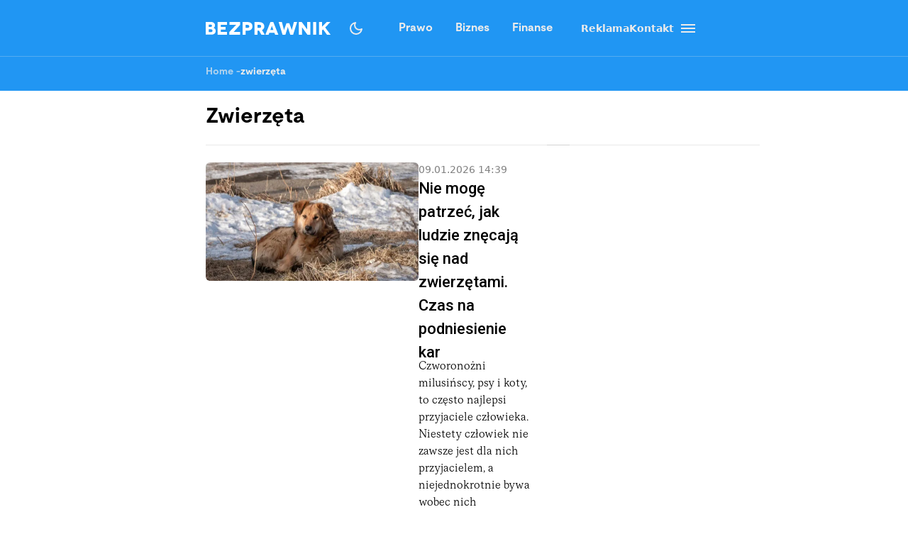

--- FILE ---
content_type: text/html; charset=utf-8
request_url: https://bezprawnik.pl/tag/zwierzeta/
body_size: 20666
content:
<!DOCTYPE html><html lang="pl" class="relative"><head><meta charSet="utf-8"/><meta name="viewport" content="width=device-width, initial-scale=1, maximum-scale=5, user-scalable=no"/><link rel="preload" href="/_next/static/media/2400ea322636c14c-s.p.otf" as="font" crossorigin="" type="font/otf"/><link rel="preload" href="/_next/static/media/24c66e387ee021e3-s.p.woff2" as="font" crossorigin="" type="font/woff2"/><link rel="preload" href="/_next/static/media/3753bfd1f5eb0aa7-s.p.otf" as="font" crossorigin="" type="font/otf"/><link rel="preload" href="/_next/static/media/56579d4e873358d0-s.p.otf" as="font" crossorigin="" type="font/otf"/><link rel="preload" href="/_next/static/media/765d5a2ace74eb91-s.p.otf" as="font" crossorigin="" type="font/otf"/><link rel="preload" href="/_next/static/media/76b5a185c759c7a4-s.p.otf" as="font" crossorigin="" type="font/otf"/><link rel="preload" href="/_next/static/media/b6e5dd0a6133c615-s.p.otf" as="font" crossorigin="" type="font/otf"/><link rel="preload" href="/_next/static/media/ec161eecb50e30c8-s.p.otf" as="font" crossorigin="" type="font/otf"/><link rel="stylesheet" href="/_next/static/css/31916d022194a5fe.css" data-precedence="next"/><link rel="stylesheet" href="/_next/static/css/15c6b8ddd9000fe8.css" data-precedence="next"/><link rel="stylesheet" href="/_next/static/css/32f06c062b3b351d.css" data-precedence="next"/><link rel="stylesheet" href="/_next/static/css/aff42e9b1b2b5237.css" data-precedence="next"/><link rel="stylesheet" href="/_next/static/css/fb8d1164b3a8cf70.css" data-precedence="next"/><link rel="preload" as="script" fetchPriority="low" href="/_next/static/chunks/webpack-8eed0a8a5d7d93be.js"/><script src="/_next/static/chunks/4bd1b696-602635ee57868870.js" async=""></script><script src="/_next/static/chunks/5964-72420eabb1fa63e5.js" async=""></script><script src="/_next/static/chunks/main-app-b6051349a61871d8.js" async=""></script><script src="/_next/static/chunks/6874-d27b54d0b28e3259.js" async=""></script><script src="/_next/static/chunks/3063-fec10be7644a477d.js" async=""></script><script src="/_next/static/chunks/3637-d6f0d519daa26d3b.js" async=""></script><script src="/_next/static/chunks/8257-3436f68b54ed1e34.js" async=""></script><script src="/_next/static/chunks/8361-da837ae7f221fd07.js" async=""></script><script src="/_next/static/chunks/app/(archives)/tag/%5B...slug%5D/page-ebea3731005f7242.js" async=""></script><script src="/_next/static/chunks/903-ece13a2ff748bb0d.js" async=""></script><script src="/_next/static/chunks/app/layout-ab9c6441c5f90fba.js" async=""></script><link rel="preload" href="https://securepubads.g.doubleclick.net/tag/js/gpt.js" as="script"/><link rel="preload" href="https://www.googletagmanager.com/gtag/js?id=G-06M61ZB9Q6" as="script"/><meta name="next-size-adjust" content=""/><link rel="alternate" type="application/atom+xml" href="https://bezprawnik.pl/api/feed-gn/"/><link rel="preconnect" href="https://securepubads.g.doubleclick.net"/><link rel="dns-prefetch" href="https://securepubads.g.doubleclick.net"/><link rel="preload" as="script" href="https://securepubads.g.doubleclick.net/tag/js/gpt.js"/><title>zwierzęta</title><meta name="description" content="Zobacz wszystkie artykuły oznaczone tagiem: zwierzęta"/><link rel="canonical" href="https://bezprawnik.pl/tag/zwierzeta/"/><meta property="og:title" content="zwierzęta"/><meta property="og:description" content="Zobacz wszystkie artykuły oznaczone tagiem: zwierzęta"/><meta property="og:url" content="https://bezprawnik.pl/tag/zwierzeta/"/><meta property="og:site_name" content="Bezprawnik"/><meta property="og:locale" content="pl_PL"/><meta property="og:type" content="website"/><meta name="twitter:card" content="summary"/><meta name="twitter:title" content="zwierzęta"/><meta name="twitter:description" content="Zobacz wszystkie artykuły oznaczone tagiem: zwierzęta"/><link rel="shortcut icon" href="/favicon.ico"/><link rel="icon" href="/favicon-16x16.ico" type="image/x-icon" sizes="16x16"/><link rel="icon" href="/favicon-32x32.ico" type="image/x-icon" sizes="32x32"/><link rel="icon" href="/favicon-32x32.png" type="image/png" sizes="32x32"/><link rel="icon" href="/favicon-96x96.png" type="image/png" sizes="96x96"/><link rel="icon" href="/favicon-192x192.png" type="image/png" sizes="192x192"/><link rel="icon" href="/favicon-512x512.png" type="image/png" sizes="512x512"/><link rel="apple-touch-icon" href="/apple-touch-icon.png" sizes="180x180"/><link rel="apple-touch-icon" href="/apple-touch-icon-152x152.png" sizes="152x152"/><link rel="apple-touch-icon" href="/apple-touch-icon-144x144.png" sizes="144x144"/><link rel="apple-touch-icon" href="/apple-touch-icon-120x120.png" sizes="120x120"/><script>
              (function() {
                try {
                  function getTheme() {
                    try {
                      const storedTheme = localStorage.getItem('theme');
                      if (storedTheme) return storedTheme;
                    } catch (e) {
                      // localStorage might be blocked
                    }
                    return window.matchMedia('(prefers-color-scheme: dark)').matches ? 'dark' : 'light';
                  }
                  const theme = getTheme();
                  document.documentElement.classList.toggle('dark', theme === 'dark');
                } catch (e) {
                  // Fallback to light theme if anything fails
                  console.warn('Theme initialization failed:', e);
                }
              })();
            </script><script src="/_next/static/chunks/polyfills-42372ed130431b0a.js" noModule=""></script></head><body class="__variable_28a512 __variable_ff001f __variable_3d7c5d bg-white dark:bg-dark dark:antialiased"><div hidden=""><!--$--><!--/$--></div><!--$!--><template data-dgst="BAILOUT_TO_CLIENT_SIDE_RENDERING"></template><!--/$--><script>!function(){try{var d=document.documentElement,c=d.classList;c.remove('light','dark','system');var e=localStorage.getItem('theme');if('system'===e||(!e&&true)){var t='(prefers-color-scheme: dark)',m=window.matchMedia(t);if(m.media!==t||m.matches){c.add('dark')}else{c.add('light')}}else if(e){c.add(e|| '')}}catch(e){}}()</script><header class="hidden xl:block"><header class="antialiased fixed top-0 z-50 flex h-20 w-full justify-center border-b border-light/25 bg-accent/90 text-light backdrop-blur-md transition-colors duration-300 dark:bg-dark/90"><div class="container flex items-center justify-between"><div class="flex items-center space-x-4"><a aria-label="Back to homepage" href="/"><svg width="176" height="18" viewBox="0 0 176 18" fill="none" xmlns="http://www.w3.org/2000/svg"><path d="M0 0H7.77659H7.69984C8.50138 0 9.2347 0.127659 9.8998 0.382978C10.5649 0.638297 11.1362 0.978723 11.6137 1.40426C12.1083 1.84681 12.4835 2.35745 12.7393 2.93617C12.9951 3.53191 13.123 4.14468 13.123 4.77447C13.123 5.23404 13.0633 5.64255 12.9439 6C12.8245 6.34043 12.654 6.68085 12.4323 7.02128C12.2277 7.32766 11.9974 7.58298 11.7416 7.78723C11.4858 7.99149 11.2215 8.14468 10.9486 8.24681V8.27234C11.375 8.40851 11.7843 8.61277 12.1765 8.88511C12.5687 9.15745 12.9013 9.48936 13.1742 9.88085C13.4641 10.2723 13.6943 10.6894 13.8648 11.1319C14.0354 11.5745 14.1206 12.034 14.1206 12.5106C14.1206 13.2426 13.9927 13.9404 13.7369 14.6043C13.4811 15.2681 13.0889 15.8383 12.5602 16.3149C12.0145 16.8085 11.3494 17.1915 10.5649 17.4638C9.79748 17.7362 8.85098 17.8723 7.72542 17.8723H0V0ZM4.29759 7.02128H6.88126V6.97021C7.46109 6.97021 7.94713 6.81702 8.33937 6.51064C8.71455 6.20426 8.90214 5.80426 8.90214 5.31064C8.90214 4.81702 8.71455 4.41702 8.33937 4.11064C7.94713 3.80426 7.46109 3.65106 6.88126 3.65106H4.29759V7.02128ZM4.27201 14.3234H7.29055C8.02387 14.3234 8.58665 14.1362 8.97889 13.7617C9.38818 13.3702 9.59283 12.8851 9.59283 12.3064C9.59283 11.6766 9.37965 11.183 8.95331 10.8255C8.52696 10.4681 7.96418 10.2894 7.26497 10.2894H4.27201V14.3234Z" fill="white"></path><path d="M21.1594 13.9149H30.0359V17.9234H16.8618V0.0510632H29.8825V4.05957H21.1594V6.99574H27.9895V10.7489H21.1594V13.9149Z" fill="white"></path><path d="M48.5075 0.0510632V4.05957L40.8588 12.4085L39.1705 14.0936L39.1961 14.1191L39.2984 14.0936C39.3666 14.0936 39.469 14.0936 39.6054 14.0936C39.7418 14.0766 39.8868 14.0681 40.0403 14.0681C40.7565 14.034 41.4131 14.017 42.01 14.017H48.4819V18H33.3381V14.017L41.3193 5.64255C41.4728 5.45532 41.6519 5.2766 41.8565 5.10638C41.9929 4.98723 42.1805 4.82553 42.4193 4.62128C42.658 4.41702 42.803 4.28936 42.8542 4.2383L43.0332 4.08511L43.0076 4.05957H33.6195V0.0510632H48.5075Z" fill="white"></path><path d="M52.0099 0.0510632H58.84H58.8144C59.957 0.0510632 60.9462 0.187234 61.7818 0.459575C62.6516 0.731915 63.3934 1.14043 64.0073 1.68511C64.6213 2.21277 65.0903 2.85957 65.4143 3.62553C65.7383 4.37447 65.9003 5.22553 65.9003 6.17872C65.9003 7.13192 65.7383 7.98298 65.4143 8.73192C65.0903 9.49787 64.6213 10.1447 64.0073 10.6723C63.3934 11.217 62.6516 11.6255 61.7818 11.8979C60.9462 12.1702 59.9656 12.3064 58.84 12.3064H56.3075V17.9234H52.0099V0.0510632ZM56.3331 8.29787H58.7888H58.7633C59.633 8.29787 60.2896 8.11064 60.733 7.73617C61.1934 7.34468 61.4237 6.82553 61.4237 6.17872C61.4237 5.53192 61.1934 5.01277 60.733 4.62128C60.2896 4.24681 59.6415 4.05957 58.7888 4.05957H56.3331V8.29787Z" fill="white"></path><path d="M83.3047 17.9489H78.4955L75.1444 12.1532H72.9445V17.9489H68.6469V0.102128H75.3235C76.4661 0.102128 77.4808 0.255319 78.3676 0.561703C79.2885 0.885107 80.0474 1.30213 80.6443 1.81277C81.2753 2.35745 81.7528 2.99574 82.0768 3.72766C82.4179 4.49362 82.5884 5.32766 82.5884 6.22979C82.5884 7.4383 82.3071 8.4766 81.7443 9.34468C81.1644 10.2298 80.3629 10.9106 79.3397 11.3872L83.3047 17.9489ZM72.9956 4.05957V8.29787L75.9374 8.34894C76.2955 8.34894 76.6281 8.28085 76.9351 8.14468C77.2079 8.02553 77.4382 7.85532 77.6258 7.63404C77.8133 7.42979 77.9413 7.2 78.0095 6.94468C78.0947 6.65532 78.1374 6.40851 78.1374 6.20426C78.1374 5.93191 78.1033 5.68511 78.0351 5.46383C77.9498 5.20851 77.8219 4.97872 77.6513 4.77447C77.4637 4.55319 77.2335 4.38298 76.9607 4.26383C76.6537 4.12766 76.3211 4.05957 75.963 4.05957H72.9956Z" fill="white"></path><path d="M97.8011 17.9234L96.7778 15.1404H89.6919L88.6687 17.9234H84.0641L91.2012 0.0765948H95.2686L102.431 17.9234H97.8011ZM91.1245 11.3617H95.4476L94.1174 7.91489C94.0151 7.65957 93.9128 7.37872 93.8105 7.07234C93.7934 7.02128 93.7081 6.74043 93.5546 6.22979C93.5376 6.1617 93.5035 6.05106 93.4523 5.89787C93.4012 5.74468 93.3671 5.63404 93.35 5.56596L93.2733 5.28511H93.2477L93.1709 5.54043C93.1539 5.60851 93.1198 5.71915 93.0686 5.87234C93.0174 6.00851 92.9833 6.11915 92.9663 6.20426C92.8128 6.71489 92.7275 6.99574 92.7105 7.04681C92.6082 7.35319 92.5058 7.63404 92.4035 7.88936L91.1245 11.3617Z" fill="white"></path><path d="M124.271 0.0510632H128.85L123.222 17.9489H119.18L116.52 9.72766C116.213 8.75745 116.017 8.03404 115.932 7.55745C115.829 6.99574 115.77 6.71489 115.752 6.71489H115.727C115.71 6.71489 115.65 6.99574 115.548 7.55745C115.463 8.03404 115.266 8.75745 114.959 9.72766L112.299 17.9489H108.257L102.834 0.102128H107.413L109.613 8.52766C109.835 9.37872 110.014 10.0681 110.15 10.5957C110.27 11.1234 110.346 11.3872 110.38 11.3872H110.406C110.423 11.3872 110.508 11.1149 110.662 10.5702C110.815 10.0255 111.046 9.33617 111.353 8.50213L113.834 1.7617H117.85L120.331 8.50213C120.638 9.33617 120.869 10.0255 121.022 10.5702C121.176 11.0979 121.261 11.3617 121.278 11.3617H121.303C121.321 11.3617 121.397 11.0894 121.534 10.5447C121.653 10.017 121.832 9.32766 122.071 8.4766L124.271 0.0510632Z" fill="white"></path><path d="M143.118 0.0510632H147.416V18H143.374L139.716 13.0468C139.307 12.4851 138.872 11.8723 138.412 11.2085C137.951 10.5447 137.516 9.93192 137.107 9.37021C136.97 9.18298 136.783 8.92766 136.544 8.60426C136.322 8.28085 136.169 8.05957 136.084 7.94043L135.674 7.37872H135.649V17.9489H131.351V0.102128H135.393L139.205 5.20851C139.665 5.8383 140.023 6.33191 140.279 6.68936C140.381 6.84255 140.577 7.1234 140.867 7.53192C141.174 7.94043 141.404 8.25532 141.558 8.4766C141.882 8.95319 142.24 9.44681 142.632 9.95745L143.093 10.5702H143.118V0.0510632Z" fill="white"></path><path d="M155.709 17.9234H151.411V0.0510632H155.709V17.9234Z" fill="white"></path><path d="M176 17.9234H170.935L165.435 10.4681L163.926 11.9745V17.8979H159.628V0.0255316H163.926V6.76596H163.951L164.463 6.25532C164.514 6.20426 164.617 6.10213 164.77 5.94894C164.923 5.77872 165.06 5.63404 165.179 5.51489L166.33 4.36596L170.679 0.0510632H175.949L168.351 7.65957L176 17.9234Z" fill="white"></path></svg></a></div><div class="flex p-1 font-moderat text-[16px] font-bold"><div class="relative flex items-center"><div class="absolute rounded-3xl bg-light/30 dark:bg-[#5E5E5E80]/50 pointer-events-none" style="transform:translateX(0px);width:0px;height:36px;opacity:0"></div><div class="relative"><a class="px-4 py-2.5 block transition-opacity duration-200" href="/kategorie/prawo/">Prawo</a></div><div class="relative"><a class="px-4 py-2.5 block transition-opacity duration-200" href="/firma/">Biznes</a></div><div class="relative"><a class="px-4 py-2.5 block transition-opacity duration-200" href="/finanse/">Finanse</a></div></div></div><div class="flex gap-4 text-sm font-bold items-center"><a href="/reklama/"><span>Reklama</span></a><a href="/kontakt-z-redakcja-serwisu/"><span>Kontakt</span></a><div class="flex h-10 w-10 cursor-pointer flex-col items-center justify-center rounded-full transition-all duration-200 hover:bg-light/20 "><div class="relative h-5 w-5"><span class="absolute h-0.5 w-full bg-light transition-all duration-200 top-1"></span><span class="absolute top-1/2 h-0.5 w-full -translate-y-1/2 bg-light transition-all duration-200 opacity-100"></span><span class="absolute h-0.5 w-full bg-light transition-all duration-200 bottom-1"></span></div></div><div class="fixed inset-0 z-50 h-screen w-screen bg-dark/50 dark:bg-light/50 transition-opacity duration-200 pointer-events-none opacity-0"><div class="fixed right-0 h-screen w-[350px] transform overflow-auto bg-white pt-6 text-right text-black shadow-xl transition-transform duration-200 ease-out dark:bg-dark dark:text-light translate-x-full"><div class="absolute right-2 top-5 flex h-10 w-10 cursor-pointer items-center justify-center rounded-full transition-all duration-200 hover:bg-light/20"><div class="relative h-5 w-5"><span class="absolute left-0 top-1/2 h-0.5 w-full -translate-y-1/2 rotate-45 transform bg-black transition-all duration-200 dark:bg-light"></span><span class="absolute left-0 top-1/2 h-0.5 w-full -translate-y-1/2 -rotate-45 transform bg-black transition-all duration-200 dark:bg-light"></span></div></div><div class="mt-10 flex flex-col text-sm font-bold"><div class="flex flex-col"><div class="flex w-full items-center justify-between"><div class="flex w-full cursor-pointer flex-row items-center justify-between px-4 py-3 transition-colors duration-200 hover:bg-dark/5 dark:hover:bg-light/10"><a href="/kategorie/prawo/">Prawo</a><div class="transform transition-transform duration-200 rotate-90 invert dark:invert-0"><svg width="24" height="24" viewBox="0 0 24 24" fill="none" xmlns="http://www.w3.org/2000/svg"><path d="M12.5998 12L8.6998 8.10005C8.51647 7.91672 8.4248 7.68338 8.4248 7.40005C8.4248 7.11672 8.51647 6.88338 8.6998 6.70005C8.88314 6.51672 9.11647 6.42505 9.3998 6.42505C9.68314 6.42505 9.91647 6.51672 10.0998 6.70005L14.6998 11.3C14.7998 11.4 14.8706 11.5084 14.9123 11.625C14.954 11.7417 14.9748 11.8667 14.9748 12C14.9748 12.1334 14.954 12.2584 14.9123 12.375C14.8706 12.4917 14.7998 12.6 14.6998 12.7L10.0998 17.3C9.91647 17.4834 9.68314 17.575 9.3998 17.575C9.11647 17.575 8.88314 17.4834 8.6998 17.3C8.51647 17.1167 8.4248 16.8834 8.4248 16.6C8.4248 16.3167 8.51647 16.0834 8.6998 15.9L12.5998 12Z" fill="#EBEBEB"></path></svg></div></div></div><div class="overflow-hidden transition-all duration-200 ease-out max-h-0 opacity-0"><div class="ml-4 flex flex-col border-l border-dark/10 dark:border-light/10"><a class="py-3 pl-8 pr-4 text-left transition-colors duration-200 hover:bg-dark/5 dark:hover:bg-light/10" href="/tag/rozwod/">Rozwód</a><a class="py-3 pl-8 pr-4 text-left transition-colors duration-200 hover:bg-dark/5 dark:hover:bg-light/10" href="/tag/sad-najwyzszy/">Sąd Najwyższy</a><a class="py-3 pl-8 pr-4 text-left transition-colors duration-200 hover:bg-dark/5 dark:hover:bg-light/10" href="/kategorie/rodzina/">Prawo rodzinne</a><a class="py-3 pl-8 pr-4 text-left transition-colors duration-200 hover:bg-dark/5 dark:hover:bg-light/10" href="/kategorie/karne/">Prawo karne</a><a class="py-3 pl-8 pr-4 text-left transition-colors duration-200 hover:bg-dark/5 dark:hover:bg-light/10" href="/tag/policja/">Policja</a><a class="py-3 pl-8 pr-4 text-left transition-colors duration-200 hover:bg-dark/5 dark:hover:bg-light/10" href="/tag/mandat/">Mandat</a><a class="py-3 pl-8 pr-4 text-left transition-colors duration-200 hover:bg-dark/5 dark:hover:bg-light/10" href="/tag/wykroczenia/">Wykroczenia</a><a class="py-3 pl-8 pr-4 text-left transition-colors duration-200 hover:bg-dark/5 dark:hover:bg-light/10" href="/tag/prawo-budowlane/">Prawo budowlane</a></div></div></div><div class="flex flex-col"><div class="flex w-full items-center justify-between"><div class="flex w-full cursor-pointer flex-row items-center justify-between px-4 py-3 transition-colors duration-200 hover:bg-dark/5 dark:hover:bg-light/10"><a href="/kategorie/biznes/">Biznes</a><div class="transform transition-transform duration-200 rotate-90 invert dark:invert-0"><svg width="24" height="24" viewBox="0 0 24 24" fill="none" xmlns="http://www.w3.org/2000/svg"><path d="M12.5998 12L8.6998 8.10005C8.51647 7.91672 8.4248 7.68338 8.4248 7.40005C8.4248 7.11672 8.51647 6.88338 8.6998 6.70005C8.88314 6.51672 9.11647 6.42505 9.3998 6.42505C9.68314 6.42505 9.91647 6.51672 10.0998 6.70005L14.6998 11.3C14.7998 11.4 14.8706 11.5084 14.9123 11.625C14.954 11.7417 14.9748 11.8667 14.9748 12C14.9748 12.1334 14.954 12.2584 14.9123 12.375C14.8706 12.4917 14.7998 12.6 14.6998 12.7L10.0998 17.3C9.91647 17.4834 9.68314 17.575 9.3998 17.575C9.11647 17.575 8.88314 17.4834 8.6998 17.3C8.51647 17.1167 8.4248 16.8834 8.4248 16.6C8.4248 16.3167 8.51647 16.0834 8.6998 15.9L12.5998 12Z" fill="#EBEBEB"></path></svg></div></div></div><div class="overflow-hidden transition-all duration-200 ease-out max-h-0 opacity-0"><div class="ml-4 flex flex-col border-l border-dark/10 dark:border-light/10"><a class="py-3 pl-8 pr-4 text-left transition-colors duration-200 hover:bg-dark/5 dark:hover:bg-light/10" href="/kategorie/gospodarka/">Gospodarka</a><a class="py-3 pl-8 pr-4 text-left transition-colors duration-200 hover:bg-dark/5 dark:hover:bg-light/10" href="/kategorie/energetyka/">Energetyka</a><a class="py-3 pl-8 pr-4 text-left transition-colors duration-200 hover:bg-dark/5 dark:hover:bg-light/10" href="/kategorie/srodowisko/">Środowisko</a><a class="py-3 pl-8 pr-4 text-left transition-colors duration-200 hover:bg-dark/5 dark:hover:bg-light/10" href="/tag/inflacja/">Inflacja</a><a class="py-3 pl-8 pr-4 text-left transition-colors duration-200 hover:bg-dark/5 dark:hover:bg-light/10" href="/tag/zakaz-handlu-w-niedziele/">Zakaz handlu w niedziele</a><a class="py-3 pl-8 pr-4 text-left transition-colors duration-200 hover:bg-dark/5 dark:hover:bg-light/10" href="/tag/wegiel/">Węgiel</a></div></div></div><div class="flex flex-col"><div class="flex w-full items-center justify-between"><div class="flex w-full cursor-pointer flex-row items-center justify-between px-4 py-3 transition-colors duration-200 hover:bg-dark/5 dark:hover:bg-light/10"><a href="/kategorie/finanse/">Finanse</a><div class="transform transition-transform duration-200 rotate-90 invert dark:invert-0"><svg width="24" height="24" viewBox="0 0 24 24" fill="none" xmlns="http://www.w3.org/2000/svg"><path d="M12.5998 12L8.6998 8.10005C8.51647 7.91672 8.4248 7.68338 8.4248 7.40005C8.4248 7.11672 8.51647 6.88338 8.6998 6.70005C8.88314 6.51672 9.11647 6.42505 9.3998 6.42505C9.68314 6.42505 9.91647 6.51672 10.0998 6.70005L14.6998 11.3C14.7998 11.4 14.8706 11.5084 14.9123 11.625C14.954 11.7417 14.9748 11.8667 14.9748 12C14.9748 12.1334 14.954 12.2584 14.9123 12.375C14.8706 12.4917 14.7998 12.6 14.6998 12.7L10.0998 17.3C9.91647 17.4834 9.68314 17.575 9.3998 17.575C9.11647 17.575 8.88314 17.4834 8.6998 17.3C8.51647 17.1167 8.4248 16.8834 8.4248 16.6C8.4248 16.3167 8.51647 16.0834 8.6998 15.9L12.5998 12Z" fill="#EBEBEB"></path></svg></div></div></div><div class="overflow-hidden transition-all duration-200 ease-out max-h-0 opacity-0"><div class="ml-4 flex flex-col border-l border-dark/10 dark:border-light/10"><a class="py-3 pl-8 pr-4 text-left transition-colors duration-200 hover:bg-dark/5 dark:hover:bg-light/10" href="/tag/konto-oszczednosciowe/">konto oszczędnościowe</a><a class="py-3 pl-8 pr-4 text-left transition-colors duration-200 hover:bg-dark/5 dark:hover:bg-light/10" href="/tag/lokata/">Lokata</a><a class="py-3 pl-8 pr-4 text-left transition-colors duration-200 hover:bg-dark/5 dark:hover:bg-light/10" href="/tag/NBP/">NBP</a><a class="py-3 pl-8 pr-4 text-left transition-colors duration-200 hover:bg-dark/5 dark:hover:bg-light/10" href="/tag/konto-firmowe/">Konto firmowe</a><a class="py-3 pl-8 pr-4 text-left transition-colors duration-200 hover:bg-dark/5 dark:hover:bg-light/10" href="/tag/citi-handlowy/">Citi Handlowy</a><a class="py-3 pl-8 pr-4 text-left transition-colors duration-200 hover:bg-dark/5 dark:hover:bg-light/10" href="/tag/bank-pekao/">Bank Pekao</a><a class="py-3 pl-8 pr-4 text-left transition-colors duration-200 hover:bg-dark/5 dark:hover:bg-light/10" href="/tag/pko-bp/">PKO BP</a><a class="py-3 pl-8 pr-4 text-left transition-colors duration-200 hover:bg-dark/5 dark:hover:bg-light/10" href="/tag/mBank/">mBank</a><a class="py-3 pl-8 pr-4 text-left transition-colors duration-200 hover:bg-dark/5 dark:hover:bg-light/10" href="/tag/ing/">ING</a><a class="py-3 pl-8 pr-4 text-left transition-colors duration-200 hover:bg-dark/5 dark:hover:bg-light/10" href="/tag/revolut/">Revolut</a><a class="py-3 pl-8 pr-4 text-left transition-colors duration-200 hover:bg-dark/5 dark:hover:bg-light/10" href="/tag/bank/">Bank</a><a class="py-3 pl-8 pr-4 text-left transition-colors duration-200 hover:bg-dark/5 dark:hover:bg-light/10" href="/tag/stopy-procentowe/">Stopy procentowe</a></div></div></div><div class="flex flex-col"><div class="flex w-full items-center justify-between"><div class="flex w-full cursor-pointer flex-row items-center justify-between px-4 py-3 transition-colors duration-200 hover:bg-dark/5 dark:hover:bg-light/10"><a href="/kategorie/firma/">Firma</a><div class="transform transition-transform duration-200 rotate-90 invert dark:invert-0"><svg width="24" height="24" viewBox="0 0 24 24" fill="none" xmlns="http://www.w3.org/2000/svg"><path d="M12.5998 12L8.6998 8.10005C8.51647 7.91672 8.4248 7.68338 8.4248 7.40005C8.4248 7.11672 8.51647 6.88338 8.6998 6.70005C8.88314 6.51672 9.11647 6.42505 9.3998 6.42505C9.68314 6.42505 9.91647 6.51672 10.0998 6.70005L14.6998 11.3C14.7998 11.4 14.8706 11.5084 14.9123 11.625C14.954 11.7417 14.9748 11.8667 14.9748 12C14.9748 12.1334 14.954 12.2584 14.9123 12.375C14.8706 12.4917 14.7998 12.6 14.6998 12.7L10.0998 17.3C9.91647 17.4834 9.68314 17.575 9.3998 17.575C9.11647 17.575 8.88314 17.4834 8.6998 17.3C8.51647 17.1167 8.4248 16.8834 8.4248 16.6C8.4248 16.3167 8.51647 16.0834 8.6998 15.9L12.5998 12Z" fill="#EBEBEB"></path></svg></div></div></div><div class="overflow-hidden transition-all duration-200 ease-out max-h-0 opacity-0"><div class="ml-4 flex flex-col border-l border-dark/10 dark:border-light/10"><a class="py-3 pl-8 pr-4 text-left transition-colors duration-200 hover:bg-dark/5 dark:hover:bg-light/10" href="/kategorie/zakupy-firmowe/">Zakupy firmowe</a><a class="py-3 pl-8 pr-4 text-left transition-colors duration-200 hover:bg-dark/5 dark:hover:bg-light/10" href="/kategorie/firmowy-lifestyle/">Firmowy lifestyle</a><a class="py-3 pl-8 pr-4 text-left transition-colors duration-200 hover:bg-dark/5 dark:hover:bg-light/10" href="/tag/leasing/">Leasing</a><a class="py-3 pl-8 pr-4 text-left transition-colors duration-200 hover:bg-dark/5 dark:hover:bg-light/10" href="/tag/faktoring/">Faktoring</a><a class="py-3 pl-8 pr-4 text-left transition-colors duration-200 hover:bg-dark/5 dark:hover:bg-light/10" href="/tag/cit/">CIT</a><a class="py-3 pl-8 pr-4 text-left transition-colors duration-200 hover:bg-dark/5 dark:hover:bg-light/10" href="/tag/vat/">VAT</a><a class="py-3 pl-8 pr-4 text-left transition-colors duration-200 hover:bg-dark/5 dark:hover:bg-light/10" href="/tag/zus/">ZUS</a><a class="py-3 pl-8 pr-4 text-left transition-colors duration-200 hover:bg-dark/5 dark:hover:bg-light/10" href="/tag/ksiegowosc/">Księgowość</a><a class="py-3 pl-8 pr-4 text-left transition-colors duration-200 hover:bg-dark/5 dark:hover:bg-light/10" href="/tag/polski-lad/">Polski ład</a></div></div></div><div class="flex flex-col"><div class="flex w-full items-center justify-between"><div class="flex w-full cursor-pointer flex-row items-center justify-between px-4 py-3 transition-colors duration-200 hover:bg-dark/5 dark:hover:bg-light/10"><a href="/ecommerce/">eCommerce</a><div class="transform transition-transform duration-200 rotate-90 invert dark:invert-0"><svg width="24" height="24" viewBox="0 0 24 24" fill="none" xmlns="http://www.w3.org/2000/svg"><path d="M12.5998 12L8.6998 8.10005C8.51647 7.91672 8.4248 7.68338 8.4248 7.40005C8.4248 7.11672 8.51647 6.88338 8.6998 6.70005C8.88314 6.51672 9.11647 6.42505 9.3998 6.42505C9.68314 6.42505 9.91647 6.51672 10.0998 6.70005L14.6998 11.3C14.7998 11.4 14.8706 11.5084 14.9123 11.625C14.954 11.7417 14.9748 11.8667 14.9748 12C14.9748 12.1334 14.954 12.2584 14.9123 12.375C14.8706 12.4917 14.7998 12.6 14.6998 12.7L10.0998 17.3C9.91647 17.4834 9.68314 17.575 9.3998 17.575C9.11647 17.575 8.88314 17.4834 8.6998 17.3C8.51647 17.1167 8.4248 16.8834 8.4248 16.6C8.4248 16.3167 8.51647 16.0834 8.6998 15.9L12.5998 12Z" fill="#EBEBEB"></path></svg></div></div></div><div class="overflow-hidden transition-all duration-200 ease-out max-h-0 opacity-0"><div class="ml-4 flex flex-col border-l border-dark/10 dark:border-light/10"><a class="py-3 pl-8 pr-4 text-left transition-colors duration-200 hover:bg-dark/5 dark:hover:bg-light/10" href="/tag/allegro/">Allegro</a><a class="py-3 pl-8 pr-4 text-left transition-colors duration-200 hover:bg-dark/5 dark:hover:bg-light/10" href="/tag/amazon/">Amazon</a><a class="py-3 pl-8 pr-4 text-left transition-colors duration-200 hover:bg-dark/5 dark:hover:bg-light/10" href="/tag/ebay/">eBay</a><a class="py-3 pl-8 pr-4 text-left transition-colors duration-200 hover:bg-dark/5 dark:hover:bg-light/10" href="/tag/inpost/">InPost</a><a class="py-3 pl-8 pr-4 text-left transition-colors duration-200 hover:bg-dark/5 dark:hover:bg-light/10" href="/tag/fedex/">Fedex</a><a class="py-3 pl-8 pr-4 text-left transition-colors duration-200 hover:bg-dark/5 dark:hover:bg-light/10" href="/tag/poczta-polska/">Poczta Polska</a><a class="py-3 pl-8 pr-4 text-left transition-colors duration-200 hover:bg-dark/5 dark:hover:bg-light/10" href="/tag/kurier/">Kurierzy</a></div></div></div><div class="flex flex-col"><div class="flex w-full items-center justify-between"><div class="flex w-full cursor-pointer flex-row items-center justify-between px-4 py-3 transition-colors duration-200 hover:bg-dark/5 dark:hover:bg-light/10"><a href="/kategorie/podatki/">Podatki</a><div class="transform transition-transform duration-200 rotate-90 invert dark:invert-0"><svg width="24" height="24" viewBox="0 0 24 24" fill="none" xmlns="http://www.w3.org/2000/svg"><path d="M12.5998 12L8.6998 8.10005C8.51647 7.91672 8.4248 7.68338 8.4248 7.40005C8.4248 7.11672 8.51647 6.88338 8.6998 6.70005C8.88314 6.51672 9.11647 6.42505 9.3998 6.42505C9.68314 6.42505 9.91647 6.51672 10.0998 6.70005L14.6998 11.3C14.7998 11.4 14.8706 11.5084 14.9123 11.625C14.954 11.7417 14.9748 11.8667 14.9748 12C14.9748 12.1334 14.954 12.2584 14.9123 12.375C14.8706 12.4917 14.7998 12.6 14.6998 12.7L10.0998 17.3C9.91647 17.4834 9.68314 17.575 9.3998 17.575C9.11647 17.575 8.88314 17.4834 8.6998 17.3C8.51647 17.1167 8.4248 16.8834 8.4248 16.6C8.4248 16.3167 8.51647 16.0834 8.6998 15.9L12.5998 12Z" fill="#EBEBEB"></path></svg></div></div></div><div class="overflow-hidden transition-all duration-200 ease-out max-h-0 opacity-0"><div class="ml-4 flex flex-col border-l border-dark/10 dark:border-light/10"><a class="py-3 pl-8 pr-4 text-left transition-colors duration-200 hover:bg-dark/5 dark:hover:bg-light/10" href="/tag/pit/">PIT</a><a class="py-3 pl-8 pr-4 text-left transition-colors duration-200 hover:bg-dark/5 dark:hover:bg-light/10" href="/tag/cit/">CIT</a><a class="py-3 pl-8 pr-4 text-left transition-colors duration-200 hover:bg-dark/5 dark:hover:bg-light/10" href="/tag/vat/">VAT</a><a class="py-3 pl-8 pr-4 text-left transition-colors duration-200 hover:bg-dark/5 dark:hover:bg-light/10" href="/tag/zus/">ZUS</a><a class="py-3 pl-8 pr-4 text-left transition-colors duration-200 hover:bg-dark/5 dark:hover:bg-light/10" href="/tag/abonament-rtv/">Abonament RTV</a><a class="py-3 pl-8 pr-4 text-left transition-colors duration-200 hover:bg-dark/5 dark:hover:bg-light/10" href="/tag/podatek-katastralny/">Podatek katastralny</a><a class="py-3 pl-8 pr-4 text-left transition-colors duration-200 hover:bg-dark/5 dark:hover:bg-light/10" href="/tag/urzad-skarbowy/">Urząd skarbowy</a></div></div></div><div class="flex flex-col"><div class="flex w-full items-center justify-between"><div class="flex w-full cursor-pointer flex-row items-center justify-between px-4 py-3 transition-colors duration-200 hover:bg-dark/5 dark:hover:bg-light/10"><a href="/kategorie/praca/">Praca</a><div class="transform transition-transform duration-200 rotate-90 invert dark:invert-0"><svg width="24" height="24" viewBox="0 0 24 24" fill="none" xmlns="http://www.w3.org/2000/svg"><path d="M12.5998 12L8.6998 8.10005C8.51647 7.91672 8.4248 7.68338 8.4248 7.40005C8.4248 7.11672 8.51647 6.88338 8.6998 6.70005C8.88314 6.51672 9.11647 6.42505 9.3998 6.42505C9.68314 6.42505 9.91647 6.51672 10.0998 6.70005L14.6998 11.3C14.7998 11.4 14.8706 11.5084 14.9123 11.625C14.954 11.7417 14.9748 11.8667 14.9748 12C14.9748 12.1334 14.954 12.2584 14.9123 12.375C14.8706 12.4917 14.7998 12.6 14.6998 12.7L10.0998 17.3C9.91647 17.4834 9.68314 17.575 9.3998 17.575C9.11647 17.575 8.88314 17.4834 8.6998 17.3C8.51647 17.1167 8.4248 16.8834 8.4248 16.6C8.4248 16.3167 8.51647 16.0834 8.6998 15.9L12.5998 12Z" fill="#EBEBEB"></path></svg></div></div></div><div class="overflow-hidden transition-all duration-200 ease-out max-h-0 opacity-0"><div class="ml-4 flex flex-col border-l border-dark/10 dark:border-light/10"><a class="py-3 pl-8 pr-4 text-left transition-colors duration-200 hover:bg-dark/5 dark:hover:bg-light/10" href="/tag/kodeks-pracy/">Kodeks Pracy</a><a class="py-3 pl-8 pr-4 text-left transition-colors duration-200 hover:bg-dark/5 dark:hover:bg-light/10" href="/tag/prawo-pracy/">Prawo pracy</a><a class="py-3 pl-8 pr-4 text-left transition-colors duration-200 hover:bg-dark/5 dark:hover:bg-light/10" href="/tag/umowa-o-prace/">Umowa o pracę</a><a class="py-3 pl-8 pr-4 text-left transition-colors duration-200 hover:bg-dark/5 dark:hover:bg-light/10" href="/tag/l4/">L4</a></div></div></div><div class="flex flex-col"><div class="flex w-full items-center justify-between"><div class="flex w-full cursor-pointer flex-row items-center justify-between px-4 py-3 transition-colors duration-200 hover:bg-dark/5 dark:hover:bg-light/10"><a href="/kategorie/nieruchomosci/">Nieruchomości</a><div class="transform transition-transform duration-200 rotate-90 invert dark:invert-0"><svg width="24" height="24" viewBox="0 0 24 24" fill="none" xmlns="http://www.w3.org/2000/svg"><path d="M12.5998 12L8.6998 8.10005C8.51647 7.91672 8.4248 7.68338 8.4248 7.40005C8.4248 7.11672 8.51647 6.88338 8.6998 6.70005C8.88314 6.51672 9.11647 6.42505 9.3998 6.42505C9.68314 6.42505 9.91647 6.51672 10.0998 6.70005L14.6998 11.3C14.7998 11.4 14.8706 11.5084 14.9123 11.625C14.954 11.7417 14.9748 11.8667 14.9748 12C14.9748 12.1334 14.954 12.2584 14.9123 12.375C14.8706 12.4917 14.7998 12.6 14.6998 12.7L10.0998 17.3C9.91647 17.4834 9.68314 17.575 9.3998 17.575C9.11647 17.575 8.88314 17.4834 8.6998 17.3C8.51647 17.1167 8.4248 16.8834 8.4248 16.6C8.4248 16.3167 8.51647 16.0834 8.6998 15.9L12.5998 12Z" fill="#EBEBEB"></path></svg></div></div></div><div class="overflow-hidden transition-all duration-200 ease-out max-h-0 opacity-0"><div class="ml-4 flex flex-col border-l border-dark/10 dark:border-light/10"><a class="py-3 pl-8 pr-4 text-left transition-colors duration-200 hover:bg-dark/5 dark:hover:bg-light/10" href="/tag/podatek-katastralny/">Podatek kastralny</a><a class="py-3 pl-8 pr-4 text-left transition-colors duration-200 hover:bg-dark/5 dark:hover:bg-light/10" href="/tag/kredyt-hipoteczny/">Kredyt hipoteczny</a><a class="py-3 pl-8 pr-4 text-left transition-colors duration-200 hover:bg-dark/5 dark:hover:bg-light/10" href="/tag/stopy-procentowe/">Stopy procentowe</a><a class="py-3 pl-8 pr-4 text-left transition-colors duration-200 hover:bg-dark/5 dark:hover:bg-light/10" href="/tag/rynek-nieruchomosci/">Rynek nieruchomości</a><a class="py-3 pl-8 pr-4 text-left transition-colors duration-200 hover:bg-dark/5 dark:hover:bg-light/10" href="/tag/ceny-mieszkan/">Ceny mieszkań</a></div></div></div><div class="flex flex-col"><div class="flex w-full items-center justify-between"><div class="flex w-full cursor-pointer flex-row items-center justify-between px-4 py-3 transition-colors duration-200 hover:bg-dark/5 dark:hover:bg-light/10"><a href="/kategorie/panstwo/">Państwo</a><div class="transform transition-transform duration-200 rotate-90 invert dark:invert-0"><svg width="24" height="24" viewBox="0 0 24 24" fill="none" xmlns="http://www.w3.org/2000/svg"><path d="M12.5998 12L8.6998 8.10005C8.51647 7.91672 8.4248 7.68338 8.4248 7.40005C8.4248 7.11672 8.51647 6.88338 8.6998 6.70005C8.88314 6.51672 9.11647 6.42505 9.3998 6.42505C9.68314 6.42505 9.91647 6.51672 10.0998 6.70005L14.6998 11.3C14.7998 11.4 14.8706 11.5084 14.9123 11.625C14.954 11.7417 14.9748 11.8667 14.9748 12C14.9748 12.1334 14.954 12.2584 14.9123 12.375C14.8706 12.4917 14.7998 12.6 14.6998 12.7L10.0998 17.3C9.91647 17.4834 9.68314 17.575 9.3998 17.575C9.11647 17.575 8.88314 17.4834 8.6998 17.3C8.51647 17.1167 8.4248 16.8834 8.4248 16.6C8.4248 16.3167 8.51647 16.0834 8.6998 15.9L12.5998 12Z" fill="#EBEBEB"></path></svg></div></div></div><div class="overflow-hidden transition-all duration-200 ease-out max-h-0 opacity-0"><div class="ml-4 flex flex-col border-l border-dark/10 dark:border-light/10"><a class="py-3 pl-8 pr-4 text-left transition-colors duration-200 hover:bg-dark/5 dark:hover:bg-light/10" href="/kategorie/samorzady/">Samorządy</a><a class="py-3 pl-8 pr-4 text-left transition-colors duration-200 hover:bg-dark/5 dark:hover:bg-light/10" href="/kategorie/gospodarka/">Gospodarka</a><a class="py-3 pl-8 pr-4 text-left transition-colors duration-200 hover:bg-dark/5 dark:hover:bg-light/10" href="/tag/polityka/">Polityka</a><a class="py-3 pl-8 pr-4 text-left transition-colors duration-200 hover:bg-dark/5 dark:hover:bg-light/10" href="/kategorie/edukacja/">Edukacja</a><a class="py-3 pl-8 pr-4 text-left transition-colors duration-200 hover:bg-dark/5 dark:hover:bg-light/10" href="/tag/500-plus/">500 Plus</a><a class="py-3 pl-8 pr-4 text-left transition-colors duration-200 hover:bg-dark/5 dark:hover:bg-light/10" href="/tag/gus/">GUS</a><a class="py-3 pl-8 pr-4 text-left transition-colors duration-200 hover:bg-dark/5 dark:hover:bg-light/10" href="/kategorie/zdrowie/">Zdrowie</a><a class="py-3 pl-8 pr-4 text-left transition-colors duration-200 hover:bg-dark/5 dark:hover:bg-light/10" href="/tag/ministerstwo-zdrowia/">Ministerstwo zdrowia</a><a class="py-3 pl-8 pr-4 text-left transition-colors duration-200 hover:bg-dark/5 dark:hover:bg-light/10" href="/tag/unia-europejska/">Unia Europejska</a><a class="py-3 pl-8 pr-4 text-left transition-colors duration-200 hover:bg-dark/5 dark:hover:bg-light/10" href="/kategorie/zagranica/">Zagranica</a></div></div></div><div class="flex flex-col"><div class="flex w-full items-center justify-between"><div class="flex w-full cursor-pointer flex-row items-center justify-between px-4 py-3 transition-colors duration-200 hover:bg-dark/5 dark:hover:bg-light/10"><a href="/kategorie/zakupy/">Zakupy</a><div class="transform transition-transform duration-200 rotate-90 invert dark:invert-0"><svg width="24" height="24" viewBox="0 0 24 24" fill="none" xmlns="http://www.w3.org/2000/svg"><path d="M12.5998 12L8.6998 8.10005C8.51647 7.91672 8.4248 7.68338 8.4248 7.40005C8.4248 7.11672 8.51647 6.88338 8.6998 6.70005C8.88314 6.51672 9.11647 6.42505 9.3998 6.42505C9.68314 6.42505 9.91647 6.51672 10.0998 6.70005L14.6998 11.3C14.7998 11.4 14.8706 11.5084 14.9123 11.625C14.954 11.7417 14.9748 11.8667 14.9748 12C14.9748 12.1334 14.954 12.2584 14.9123 12.375C14.8706 12.4917 14.7998 12.6 14.6998 12.7L10.0998 17.3C9.91647 17.4834 9.68314 17.575 9.3998 17.575C9.11647 17.575 8.88314 17.4834 8.6998 17.3C8.51647 17.1167 8.4248 16.8834 8.4248 16.6C8.4248 16.3167 8.51647 16.0834 8.6998 15.9L12.5998 12Z" fill="#EBEBEB"></path></svg></div></div></div><div class="overflow-hidden transition-all duration-200 ease-out max-h-0 opacity-0"><div class="ml-4 flex flex-col border-l border-dark/10 dark:border-light/10"><a class="py-3 pl-8 pr-4 text-left transition-colors duration-200 hover:bg-dark/5 dark:hover:bg-light/10" href="/tag/biedronka/">Biedronka</a><a class="py-3 pl-8 pr-4 text-left transition-colors duration-200 hover:bg-dark/5 dark:hover:bg-light/10" href="/tag/lidl/">Lidl</a><a class="py-3 pl-8 pr-4 text-left transition-colors duration-200 hover:bg-dark/5 dark:hover:bg-light/10" href="/tag/zabka/">Żabka</a><a class="py-3 pl-8 pr-4 text-left transition-colors duration-200 hover:bg-dark/5 dark:hover:bg-light/10" href="/tag/glovo/">Glovo</a><a class="py-3 pl-8 pr-4 text-left transition-colors duration-200 hover:bg-dark/5 dark:hover:bg-light/10" href="/tag/auchan/">Auchan</a></div></div></div><div class="flex flex-col"><div class="flex w-full items-center justify-between"><div class="flex w-full cursor-pointer flex-row items-center justify-between px-4 py-3 transition-colors duration-200 hover:bg-dark/5 dark:hover:bg-light/10"><a href="/kategorie/technologie/">Technologie</a><div class="transform transition-transform duration-200 rotate-90 invert dark:invert-0"><svg width="24" height="24" viewBox="0 0 24 24" fill="none" xmlns="http://www.w3.org/2000/svg"><path d="M12.5998 12L8.6998 8.10005C8.51647 7.91672 8.4248 7.68338 8.4248 7.40005C8.4248 7.11672 8.51647 6.88338 8.6998 6.70005C8.88314 6.51672 9.11647 6.42505 9.3998 6.42505C9.68314 6.42505 9.91647 6.51672 10.0998 6.70005L14.6998 11.3C14.7998 11.4 14.8706 11.5084 14.9123 11.625C14.954 11.7417 14.9748 11.8667 14.9748 12C14.9748 12.1334 14.954 12.2584 14.9123 12.375C14.8706 12.4917 14.7998 12.6 14.6998 12.7L10.0998 17.3C9.91647 17.4834 9.68314 17.575 9.3998 17.575C9.11647 17.575 8.88314 17.4834 8.6998 17.3C8.51647 17.1167 8.4248 16.8834 8.4248 16.6C8.4248 16.3167 8.51647 16.0834 8.6998 15.9L12.5998 12Z" fill="#EBEBEB"></path></svg></div></div></div><div class="overflow-hidden transition-all duration-200 ease-out max-h-0 opacity-0"><div class="ml-4 flex flex-col border-l border-dark/10 dark:border-light/10"><a class="py-3 pl-8 pr-4 text-left transition-colors duration-200 hover:bg-dark/5 dark:hover:bg-light/10" href="/tag/prawa-autorskie/">Prawa autorskie</a><a class="py-3 pl-8 pr-4 text-left transition-colors duration-200 hover:bg-dark/5 dark:hover:bg-light/10" href="/tag/rodo/">RODO</a><a class="py-3 pl-8 pr-4 text-left transition-colors duration-200 hover:bg-dark/5 dark:hover:bg-light/10" href="/kategorie/prywatnosc-i-bezpieczenstwo/">Prywatność i bezpieczeństwo</a><a class="py-3 pl-8 pr-4 text-left transition-colors duration-200 hover:bg-dark/5 dark:hover:bg-light/10" href="/tag/apple/">Apple</a><a class="py-3 pl-8 pr-4 text-left transition-colors duration-200 hover:bg-dark/5 dark:hover:bg-light/10" href="/tag/google/">Google</a><a class="py-3 pl-8 pr-4 text-left transition-colors duration-200 hover:bg-dark/5 dark:hover:bg-light/10" href="/tag/facebook/">Facebook</a><a class="py-3 pl-8 pr-4 text-left transition-colors duration-200 hover:bg-dark/5 dark:hover:bg-light/10" href="/tag/netflix/">Netflix</a></div></div></div><div class="flex flex-col"><div class="flex w-full items-center justify-between"><div class="flex w-full cursor-pointer flex-row items-center justify-between px-4 py-3 transition-colors duration-200 hover:bg-dark/5 dark:hover:bg-light/10"><a href="/kategorie/moto/">Moto</a><div class="transform transition-transform duration-200 rotate-90 invert dark:invert-0"><svg width="24" height="24" viewBox="0 0 24 24" fill="none" xmlns="http://www.w3.org/2000/svg"><path d="M12.5998 12L8.6998 8.10005C8.51647 7.91672 8.4248 7.68338 8.4248 7.40005C8.4248 7.11672 8.51647 6.88338 8.6998 6.70005C8.88314 6.51672 9.11647 6.42505 9.3998 6.42505C9.68314 6.42505 9.91647 6.51672 10.0998 6.70005L14.6998 11.3C14.7998 11.4 14.8706 11.5084 14.9123 11.625C14.954 11.7417 14.9748 11.8667 14.9748 12C14.9748 12.1334 14.954 12.2584 14.9123 12.375C14.8706 12.4917 14.7998 12.6 14.6998 12.7L10.0998 17.3C9.91647 17.4834 9.68314 17.575 9.3998 17.575C9.11647 17.575 8.88314 17.4834 8.6998 17.3C8.51647 17.1167 8.4248 16.8834 8.4248 16.6C8.4248 16.3167 8.51647 16.0834 8.6998 15.9L12.5998 12Z" fill="#EBEBEB"></path></svg></div></div></div><div class="overflow-hidden transition-all duration-200 ease-out max-h-0 opacity-0"><div class="ml-4 flex flex-col border-l border-dark/10 dark:border-light/10"><a class="py-3 pl-8 pr-4 text-left transition-colors duration-200 hover:bg-dark/5 dark:hover:bg-light/10" href="/tag/prawo-jazdy/">Prawo jazdy</a><a class="py-3 pl-8 pr-4 text-left transition-colors duration-200 hover:bg-dark/5 dark:hover:bg-light/10" href="/tag/prawo-drogowe/">Prawo drogowe</a><a class="py-3 pl-8 pr-4 text-left transition-colors duration-200 hover:bg-dark/5 dark:hover:bg-light/10" href="/kategorie/transport/">Transport</a></div></div></div><div class="flex flex-col"><div class="flex w-full items-center justify-between"><div class="flex w-full cursor-pointer flex-row items-center justify-between px-4 py-3 transition-colors duration-200 hover:bg-dark/5 dark:hover:bg-light/10"><a href="/kategorie/rodzina/">Rodzina</a><div class="transform transition-transform duration-200 rotate-90 invert dark:invert-0"><svg width="24" height="24" viewBox="0 0 24 24" fill="none" xmlns="http://www.w3.org/2000/svg"><path d="M12.5998 12L8.6998 8.10005C8.51647 7.91672 8.4248 7.68338 8.4248 7.40005C8.4248 7.11672 8.51647 6.88338 8.6998 6.70005C8.88314 6.51672 9.11647 6.42505 9.3998 6.42505C9.68314 6.42505 9.91647 6.51672 10.0998 6.70005L14.6998 11.3C14.7998 11.4 14.8706 11.5084 14.9123 11.625C14.954 11.7417 14.9748 11.8667 14.9748 12C14.9748 12.1334 14.954 12.2584 14.9123 12.375C14.8706 12.4917 14.7998 12.6 14.6998 12.7L10.0998 17.3C9.91647 17.4834 9.68314 17.575 9.3998 17.575C9.11647 17.575 8.88314 17.4834 8.6998 17.3C8.51647 17.1167 8.4248 16.8834 8.4248 16.6C8.4248 16.3167 8.51647 16.0834 8.6998 15.9L12.5998 12Z" fill="#EBEBEB"></path></svg></div></div></div><div class="overflow-hidden transition-all duration-200 ease-out max-h-0 opacity-0"><div class="ml-4 flex flex-col border-l border-dark/10 dark:border-light/10"><a class="py-3 pl-8 pr-4 text-left transition-colors duration-200 hover:bg-dark/5 dark:hover:bg-light/10" href="/tag/rozw%C3%B3d/">Rozwód</a><a class="py-3 pl-8 pr-4 text-left transition-colors duration-200 hover:bg-dark/5 dark:hover:bg-light/10" href="/tag/spadek/">Spadek</a><a class="py-3 pl-8 pr-4 text-left transition-colors duration-200 hover:bg-dark/5 dark:hover:bg-light/10" href="/tag/testament/">Testament</a><a class="py-3 pl-8 pr-4 text-left transition-colors duration-200 hover:bg-dark/5 dark:hover:bg-light/10" href="/tag/dziedziczenie/">Dziedziczenie</a><a class="py-3 pl-8 pr-4 text-left transition-colors duration-200 hover:bg-dark/5 dark:hover:bg-light/10" href="/tag/sluby/">Sluby</a><a class="py-3 pl-8 pr-4 text-left transition-colors duration-200 hover:bg-dark/5 dark:hover:bg-light/10" href="/tag/zachowek/">Zachowek</a><a class="py-3 pl-8 pr-4 text-left transition-colors duration-200 hover:bg-dark/5 dark:hover:bg-light/10" href="/tag/emerytura/">Emerytura</a><a class="py-3 pl-8 pr-4 text-left transition-colors duration-200 hover:bg-dark/5 dark:hover:bg-light/10" href="/kategorie/spoleczenstwo/">Społeczeństwo</a></div></div></div><div class="flex flex-col"><div class="flex w-full items-center justify-between"><div class="flex w-full cursor-pointer flex-row items-center justify-between px-4 py-3 transition-colors duration-200 hover:bg-dark/5 dark:hover:bg-light/10"><a href="/kategorie/ubezpieczenia/">Ubezpieczenia</a><div class="transform transition-transform duration-200 rotate-90 invert dark:invert-0"><svg width="24" height="24" viewBox="0 0 24 24" fill="none" xmlns="http://www.w3.org/2000/svg"><path d="M12.5998 12L8.6998 8.10005C8.51647 7.91672 8.4248 7.68338 8.4248 7.40005C8.4248 7.11672 8.51647 6.88338 8.6998 6.70005C8.88314 6.51672 9.11647 6.42505 9.3998 6.42505C9.68314 6.42505 9.91647 6.51672 10.0998 6.70005L14.6998 11.3C14.7998 11.4 14.8706 11.5084 14.9123 11.625C14.954 11.7417 14.9748 11.8667 14.9748 12C14.9748 12.1334 14.954 12.2584 14.9123 12.375C14.8706 12.4917 14.7998 12.6 14.6998 12.7L10.0998 17.3C9.91647 17.4834 9.68314 17.575 9.3998 17.575C9.11647 17.575 8.88314 17.4834 8.6998 17.3C8.51647 17.1167 8.4248 16.8834 8.4248 16.6C8.4248 16.3167 8.51647 16.0834 8.6998 15.9L12.5998 12Z" fill="#EBEBEB"></path></svg></div></div></div><div class="overflow-hidden transition-all duration-200 ease-out max-h-0 opacity-0"><div class="ml-4 flex flex-col border-l border-dark/10 dark:border-light/10"><a class="py-3 pl-8 pr-4 text-left transition-colors duration-200 hover:bg-dark/5 dark:hover:bg-light/10" href="/tag/OC/">OC</a></div></div></div></div></div></div></div></div></header></header><header class="block xl:hidden"><header class="fixed top-0 z-50 flex h-12 w-full justify-center border-b border-light/15 bg-accent text-light antialiased backdrop-blur-md transition-colors duration-300 dark:bg-dark xl:bg-accent/85 xl:dark:bg-dark/90"><div class="container flex items-center justify-between"><div class="z-10 flex w-full items-center justify-between"><a href="/"><div class="-ml-6 scale-75"><svg width="176" height="18" viewBox="0 0 176 18" fill="none" xmlns="http://www.w3.org/2000/svg"><path d="M0 0H7.77659H7.69984C8.50138 0 9.2347 0.127659 9.8998 0.382978C10.5649 0.638297 11.1362 0.978723 11.6137 1.40426C12.1083 1.84681 12.4835 2.35745 12.7393 2.93617C12.9951 3.53191 13.123 4.14468 13.123 4.77447C13.123 5.23404 13.0633 5.64255 12.9439 6C12.8245 6.34043 12.654 6.68085 12.4323 7.02128C12.2277 7.32766 11.9974 7.58298 11.7416 7.78723C11.4858 7.99149 11.2215 8.14468 10.9486 8.24681V8.27234C11.375 8.40851 11.7843 8.61277 12.1765 8.88511C12.5687 9.15745 12.9013 9.48936 13.1742 9.88085C13.4641 10.2723 13.6943 10.6894 13.8648 11.1319C14.0354 11.5745 14.1206 12.034 14.1206 12.5106C14.1206 13.2426 13.9927 13.9404 13.7369 14.6043C13.4811 15.2681 13.0889 15.8383 12.5602 16.3149C12.0145 16.8085 11.3494 17.1915 10.5649 17.4638C9.79748 17.7362 8.85098 17.8723 7.72542 17.8723H0V0ZM4.29759 7.02128H6.88126V6.97021C7.46109 6.97021 7.94713 6.81702 8.33937 6.51064C8.71455 6.20426 8.90214 5.80426 8.90214 5.31064C8.90214 4.81702 8.71455 4.41702 8.33937 4.11064C7.94713 3.80426 7.46109 3.65106 6.88126 3.65106H4.29759V7.02128ZM4.27201 14.3234H7.29055C8.02387 14.3234 8.58665 14.1362 8.97889 13.7617C9.38818 13.3702 9.59283 12.8851 9.59283 12.3064C9.59283 11.6766 9.37965 11.183 8.95331 10.8255C8.52696 10.4681 7.96418 10.2894 7.26497 10.2894H4.27201V14.3234Z" fill="white"></path><path d="M21.1594 13.9149H30.0359V17.9234H16.8618V0.0510632H29.8825V4.05957H21.1594V6.99574H27.9895V10.7489H21.1594V13.9149Z" fill="white"></path><path d="M48.5075 0.0510632V4.05957L40.8588 12.4085L39.1705 14.0936L39.1961 14.1191L39.2984 14.0936C39.3666 14.0936 39.469 14.0936 39.6054 14.0936C39.7418 14.0766 39.8868 14.0681 40.0403 14.0681C40.7565 14.034 41.4131 14.017 42.01 14.017H48.4819V18H33.3381V14.017L41.3193 5.64255C41.4728 5.45532 41.6519 5.2766 41.8565 5.10638C41.9929 4.98723 42.1805 4.82553 42.4193 4.62128C42.658 4.41702 42.803 4.28936 42.8542 4.2383L43.0332 4.08511L43.0076 4.05957H33.6195V0.0510632H48.5075Z" fill="white"></path><path d="M52.0099 0.0510632H58.84H58.8144C59.957 0.0510632 60.9462 0.187234 61.7818 0.459575C62.6516 0.731915 63.3934 1.14043 64.0073 1.68511C64.6213 2.21277 65.0903 2.85957 65.4143 3.62553C65.7383 4.37447 65.9003 5.22553 65.9003 6.17872C65.9003 7.13192 65.7383 7.98298 65.4143 8.73192C65.0903 9.49787 64.6213 10.1447 64.0073 10.6723C63.3934 11.217 62.6516 11.6255 61.7818 11.8979C60.9462 12.1702 59.9656 12.3064 58.84 12.3064H56.3075V17.9234H52.0099V0.0510632ZM56.3331 8.29787H58.7888H58.7633C59.633 8.29787 60.2896 8.11064 60.733 7.73617C61.1934 7.34468 61.4237 6.82553 61.4237 6.17872C61.4237 5.53192 61.1934 5.01277 60.733 4.62128C60.2896 4.24681 59.6415 4.05957 58.7888 4.05957H56.3331V8.29787Z" fill="white"></path><path d="M83.3047 17.9489H78.4955L75.1444 12.1532H72.9445V17.9489H68.6469V0.102128H75.3235C76.4661 0.102128 77.4808 0.255319 78.3676 0.561703C79.2885 0.885107 80.0474 1.30213 80.6443 1.81277C81.2753 2.35745 81.7528 2.99574 82.0768 3.72766C82.4179 4.49362 82.5884 5.32766 82.5884 6.22979C82.5884 7.4383 82.3071 8.4766 81.7443 9.34468C81.1644 10.2298 80.3629 10.9106 79.3397 11.3872L83.3047 17.9489ZM72.9956 4.05957V8.29787L75.9374 8.34894C76.2955 8.34894 76.6281 8.28085 76.9351 8.14468C77.2079 8.02553 77.4382 7.85532 77.6258 7.63404C77.8133 7.42979 77.9413 7.2 78.0095 6.94468C78.0947 6.65532 78.1374 6.40851 78.1374 6.20426C78.1374 5.93191 78.1033 5.68511 78.0351 5.46383C77.9498 5.20851 77.8219 4.97872 77.6513 4.77447C77.4637 4.55319 77.2335 4.38298 76.9607 4.26383C76.6537 4.12766 76.3211 4.05957 75.963 4.05957H72.9956Z" fill="white"></path><path d="M97.8011 17.9234L96.7778 15.1404H89.6919L88.6687 17.9234H84.0641L91.2012 0.0765948H95.2686L102.431 17.9234H97.8011ZM91.1245 11.3617H95.4476L94.1174 7.91489C94.0151 7.65957 93.9128 7.37872 93.8105 7.07234C93.7934 7.02128 93.7081 6.74043 93.5546 6.22979C93.5376 6.1617 93.5035 6.05106 93.4523 5.89787C93.4012 5.74468 93.3671 5.63404 93.35 5.56596L93.2733 5.28511H93.2477L93.1709 5.54043C93.1539 5.60851 93.1198 5.71915 93.0686 5.87234C93.0174 6.00851 92.9833 6.11915 92.9663 6.20426C92.8128 6.71489 92.7275 6.99574 92.7105 7.04681C92.6082 7.35319 92.5058 7.63404 92.4035 7.88936L91.1245 11.3617Z" fill="white"></path><path d="M124.271 0.0510632H128.85L123.222 17.9489H119.18L116.52 9.72766C116.213 8.75745 116.017 8.03404 115.932 7.55745C115.829 6.99574 115.77 6.71489 115.752 6.71489H115.727C115.71 6.71489 115.65 6.99574 115.548 7.55745C115.463 8.03404 115.266 8.75745 114.959 9.72766L112.299 17.9489H108.257L102.834 0.102128H107.413L109.613 8.52766C109.835 9.37872 110.014 10.0681 110.15 10.5957C110.27 11.1234 110.346 11.3872 110.38 11.3872H110.406C110.423 11.3872 110.508 11.1149 110.662 10.5702C110.815 10.0255 111.046 9.33617 111.353 8.50213L113.834 1.7617H117.85L120.331 8.50213C120.638 9.33617 120.869 10.0255 121.022 10.5702C121.176 11.0979 121.261 11.3617 121.278 11.3617H121.303C121.321 11.3617 121.397 11.0894 121.534 10.5447C121.653 10.017 121.832 9.32766 122.071 8.4766L124.271 0.0510632Z" fill="white"></path><path d="M143.118 0.0510632H147.416V18H143.374L139.716 13.0468C139.307 12.4851 138.872 11.8723 138.412 11.2085C137.951 10.5447 137.516 9.93192 137.107 9.37021C136.97 9.18298 136.783 8.92766 136.544 8.60426C136.322 8.28085 136.169 8.05957 136.084 7.94043L135.674 7.37872H135.649V17.9489H131.351V0.102128H135.393L139.205 5.20851C139.665 5.8383 140.023 6.33191 140.279 6.68936C140.381 6.84255 140.577 7.1234 140.867 7.53192C141.174 7.94043 141.404 8.25532 141.558 8.4766C141.882 8.95319 142.24 9.44681 142.632 9.95745L143.093 10.5702H143.118V0.0510632Z" fill="white"></path><path d="M155.709 17.9234H151.411V0.0510632H155.709V17.9234Z" fill="white"></path><path d="M176 17.9234H170.935L165.435 10.4681L163.926 11.9745V17.8979H159.628V0.0255316H163.926V6.76596H163.951L164.463 6.25532C164.514 6.20426 164.617 6.10213 164.77 5.94894C164.923 5.77872 165.06 5.63404 165.179 5.51489L166.33 4.36596L170.679 0.0510632H175.949L168.351 7.65957L176 17.9234Z" fill="white"></path></svg></div></a><div class="-mr-2"></div></div></div></header></header><div class="block xl:hidden"><nav aria-label="Tapbar" class="fixed bottom-0 z-50 flex h-14 w-full justify-center border-t border-dark/10 bg-white text-[9px] font-semibold uppercase antialiased transition-opacity duration-300 dark:border-light/15 dark:bg-dark dark:text-light xl:h-20 "><div class="flex w-full items-end pb-[10px]"><div class="flex flex-1 justify-center -mr-1"><a class="flex flex-col items-center" href="/najnowsze/"><div class="invert-[.70] dark:invert-0"><svg xmlns="http://www.w3.org/2000/svg" height="24px" viewBox="0 -960 960 960" width="24px" fill="#e8eaed"><path d="m422-232 207-248H469l29-227-185 267h139l-30 208Zm-62-128H236q-24 0-35.5-21.5T203-423l299-430q10-14 26-19.5t33 .5q17 6 25 21t6 32l-32 259h155q26 0 36.5 23t-6.5 43L416-100q-11 13-27 17t-31-3q-15-7-23.5-21.5T328-139l32-221Zm111-110Z"></path></svg></div><span>Najnowsze</span></a></div><div class="flex-shrink-0"><div class="relative -mt-5 flex items-center justify-center"><a class="flex h-[55px] w-[55px] flex-col items-center justify-center rounded-full border-4 border-white bg-[#2196F3] p-3 dark:border-dark" href="/"><svg width="72" height="100" viewBox="0 0 72 100" fill="none" xmlns="http://www.w3.org/2000/svg"><path d="M56.5201 0H56.157H8.54938C4.72522 0 2.31665 4.11835 4.19153 7.45137L27.9575 49.7005L24.0846 42.6005C24.2056 42.7229 24.3266 42.9677 24.4477 43.2125L25.4159 45.0488L27.9575 49.7005L4.21748 91.6957C2.33325 95.0288 4.74129 99.1562 8.57014 99.1562H14.0393H14.6444H62.3863C66.2075 99.1562 68.6164 95.0437 66.7475 91.7108L66.3234 90.9544C66.2024 90.7096 66.0813 90.3424 65.9603 90.0975L42.7229 49.2109L66.7307 7.49397C68.6491 4.16064 66.2431 0 62.3971 0H56.5201ZM48.6533 85.6906H22.0271L35.0981 61.9421L42.1178 73.9387H41.9967L48.6533 85.6906ZM35.3402 36.4797L22.0271 12.8536H48.6533L35.3402 36.4797Z" fill="white"></path></svg></a></div></div><div class="flex flex-1 justify-center -ml-1"><div class="flex cursor-pointer flex-col items-center justify-center"><div class="relative h-5 w-5"><span class="absolute h-0.5 w-full bg-dark transition-all duration-200 dark:bg-light top-1"></span><span class="absolute top-1/2 h-0.5 w-full -translate-y-1/2 bg-dark transition-all duration-200 dark:bg-light opacity-100"></span><span class="absolute h-0.5 w-full bg-dark transition-all duration-200 dark:bg-light bottom-1"></span></div><span>menu</span></div></div></div></nav></div><div class="absolute w-full top-0 h-12 xl:h-20 bg-accent dark:bg-dark z-20"></div><main class="min-h-dvh dark:text-light"><div class="flex flex-col items-center justify-center pb-10" id="tax-page"><div class="flex xl:h-32 w-full items-end bg-accent pb-[6px] h-20 xl:pb-4"><div class="container mx-auto text-light"><ol class="flex list-none gap-1 font-moderat text-sm font-bold antialiased" itemScope="" itemType="https://schema.org/BreadcrumbList"><li class="whitespace-nowrap opacity-70 hover:opacity-100" itemProp="itemListElement" itemScope="" itemType="https://schema.org/ListItem"><a itemProp="item" itemScope="" itemType="https://schema.org/Thing" itemID="https://bezprawnik.pl/" href="/"><span itemProp="name">Home</span> -</a><meta itemProp="position" content="1"/></li><li itemProp="itemListElement" itemScope="" itemType="https://schema.org/ListItem"><div itemProp="item" itemScope="" itemType="https://schema.org/Thing" itemID="https://bezprawnik.pl/tag/zwierzeta"><span itemProp="name">zwierzęta</span></div><meta itemProp="position" content="2"/></li></ol></div></div><div class="container flex min-h-[90vh] flex-col"><div class="mb-3 mt-3 xl:mb-5 xl:mt-5 flex-col flex gap-3"><h1 class="font-moderat text-2xl font-bold capitalize xl:text-3xl">zwierzęta</h1></div><div class="flex flex-col gap-5"><div class="flex w-full flex-col justify-between gap-4 xl:flex-row xl:gap-8" id="list-wide-posts"><div class="flex w-full flex-col gap-5 border-t border-dark/10 pt-6 dark:border-light/10 xl:px-0 xl:pr-14"><div class="flex flex-col gap-6 xl:gap-[30px]"><div class="group flex w-full flex-col gap-4 sm:gap-6 xl:flex-row xl:gap-[25px]" id="wide-post"><div class="h-auto w-full xl:h-[167px] xl:w-[300px] xl:flex-none"><a href="/znecanie-sie-nad-zwierzeciem/"><img alt="" loading="lazy" width="335" height="167" decoding="async" data-nimg="1" class="aspect-video rounded-md" style="color:transparent;width:100%;height:100%" src="https://cdn.bezprawnik.pl/2026/01/znecanie-sie-nad-zwierzeciem-600x335.webp"/></a></div><div class="flex flex-col gap-2 sm:gap-2.5"><div class="flex text-xs font-medium opacity-50 xl:text-sm">09.01.2026 14:39</div><div class="group-hover:underline peer-hover:no-underline"><a href="/znecanie-sie-nad-zwierzeciem/"><h5 class="font-roboto text-[18px] font-medium xl:text-[22px]">Nie mogę patrzeć, jak ludzie znęcają się nad zwierzętami. Czas na podniesienie kar</h5></a></div><p class="-mt-2 hidden font-moderatSerif text-[16px] xl:block xl:text-base"><a href="/znecanie-sie-nad-zwierzeciem/">Czworonożni milusińscy, psy i koty, to często najlepsi przyjaciele człowieka. Niestety człowiek nie zawsze jest dla nich przyjacielem, a niejednokrotnie bywa wobec nich szczególnie okrutny. Gdy czytam...</a></p></div></div><div class="group flex w-full flex-col gap-4 sm:gap-6 xl:flex-row xl:gap-[25px]" id="wide-post"><div class="h-auto w-full xl:h-[167px] xl:w-[300px] xl:flex-none"><a href="/krakow-zakaz-fajerwerkow-2026/"><img alt="" loading="lazy" width="335" height="167" decoding="async" data-nimg="1" class="aspect-video rounded-md" style="color:transparent;width:100%;height:100%" src="https://cdn.bezprawnik.pl/2025/12/zakaz-fajerwerkow-krakow-600x335.webp"/></a></div><div class="flex flex-col gap-2 sm:gap-2.5"><div class="flex text-xs font-medium opacity-50 xl:text-sm">31.12.2025 11:53</div><div class="group-hover:underline peer-hover:no-underline"><a href="/krakow-zakaz-fajerwerkow-2026/"><h5 class="font-roboto text-[18px] font-medium xl:text-[22px]">To ostatni Sylwester z fajerwerkami w tym polskim mieście. Po tej godzinie za ich odpalenie dostaniesz srogi mandat</h5></a></div><p class="-mt-2 hidden font-moderatSerif text-[16px] xl:block xl:text-base"><a href="/krakow-zakaz-fajerwerkow-2026/">Kraków od lat był jednym z tych miast, w których ozdobą sylwestrowej nocy były fajerwerki. Huk, błysk i tysiące świateł na niebie przyciągały zarówno mieszkańców, jak i tysiące turystów. Jednak Sylwester 2025...</a></p></div></div><div class="group flex w-full flex-col gap-4 sm:gap-6 xl:flex-row xl:gap-[25px]" id="wide-post"><div class="h-auto w-full xl:h-[167px] xl:w-[300px] xl:flex-none"><a href="/potracenie-dzikiej-zwierzyny-odszkodowanie/"><img alt="" loading="lazy" width="335" height="167" decoding="async" data-nimg="1" class="aspect-video rounded-md" style="color:transparent;width:100%;height:100%" src="https://cdn.bezprawnik.pl/2025/12/potracenie-dzikiej-zwierzyny-odszkodowanie-600x335.webp"/></a></div><div class="flex flex-col gap-2 sm:gap-2.5"><div class="flex text-xs font-medium opacity-50 xl:text-sm">12.12.2025 15:02</div><div class="group-hover:underline peer-hover:no-underline"><a href="/potracenie-dzikiej-zwierzyny-odszkodowanie/"><h5 class="font-roboto text-[18px] font-medium xl:text-[22px]">Po kolizji ze zwierzęciem może czekać cię niemiła niespodzianka. Odszkodowanie nie dla wszystkich</h5></a></div><p class="-mt-2 hidden font-moderatSerif text-[16px] xl:block xl:text-base"><a href="/potracenie-dzikiej-zwierzyny-odszkodowanie/">Kolizje z dziką zwierzyną należą do jednych z najczęstszych zdarzeń na polskich drogach poza obszarem zabudowanym. Wielu kierowców dopiero po takim wypadku dowiaduje się, jak wyglądają zasady odpowiedzialności...</a></p></div></div><div class="group flex w-full flex-col gap-4 sm:gap-6 xl:flex-row xl:gap-[25px]" id="wide-post"><div class="h-auto w-full xl:h-[167px] xl:w-[300px] xl:flex-none"><a href="/szczekanie-psow/"><img alt="" loading="lazy" width="335" height="167" decoding="async" data-nimg="1" class="aspect-video rounded-md" style="color:transparent;width:100%;height:100%" src="https://cdn.bezprawnik.pl/2025/12/dog-4675856_1280-600x335.webp"/></a></div><div class="flex flex-col gap-2 sm:gap-2.5"><div class="flex text-xs font-medium opacity-50 xl:text-sm">10.12.2025 13:01</div><div class="group-hover:underline peer-hover:no-underline"><a href="/szczekanie-psow/"><h5 class="font-roboto text-[18px] font-medium xl:text-[22px]">"Licencja na psa". Kontrowersyjna petycja, ale częściowo poparta przez RPO</h5></a></div><p class="-mt-2 hidden font-moderatSerif text-[16px] xl:block xl:text-base"><a href="/szczekanie-psow/">Chyba nie ma wśród nas osoby, która co jakiś czas nie słyszy szczekania psów, niestety często zakłócającego spokój i uniemożliwiającego odpowiedni wypoczynek np. po ciężkim dniu w pracy. RPO reaguje na prośbę...</a></p></div></div><div class="group flex w-full flex-col gap-4 sm:gap-6 xl:flex-row xl:gap-[25px]" id="wide-post"><div class="h-auto w-full xl:h-[167px] xl:w-[300px] xl:flex-none"><a href="/ustawa-lancuchowa/"><img alt="" loading="lazy" width="335" height="167" decoding="async" data-nimg="1" class="aspect-video rounded-md" style="color:transparent;width:100%;height:100%" src="https://cdn.bezprawnik.pl/2025/12/pexels-jagheterjohann-1254140-600x335.webp"/></a></div><div class="flex flex-col gap-2 sm:gap-2.5"><div class="flex text-xs font-medium opacity-50 xl:text-sm">04.12.2025 13:53</div><div class="group-hover:underline peer-hover:no-underline"><a href="/ustawa-lancuchowa/"><h5 class="font-roboto text-[18px] font-medium xl:text-[22px]">Pies miał mieć lepiej niż Polak. Prezydent wytyka posłom błędy i proponuje własne rozwiązanie</h5></a></div><p class="-mt-2 hidden font-moderatSerif text-[16px] xl:block xl:text-base"><a href="/ustawa-lancuchowa/">Ustawa łańcuchowa została zawetowana. Okazuje się jednak, że prezydenckie argumenty są całkiem rozsądne. </a></p></div></div><div class="group flex w-full flex-col gap-4 sm:gap-6 xl:flex-row xl:gap-[25px]" id="wide-post"><div class="h-auto w-full xl:h-[167px] xl:w-[300px] xl:flex-none"><a href="/ogrodzenia/"><img alt="" loading="lazy" width="335" height="167" decoding="async" data-nimg="1" class="aspect-video rounded-md" style="color:transparent;width:100%;height:100%" src="https://cdn.bezprawnik.pl/2025/11/ogrodzenia-600x335.webp"/></a></div><div class="flex flex-col gap-2 sm:gap-2.5"><div class="flex text-xs font-medium opacity-50 xl:text-sm">26.11.2025 19:11</div><div class="group-hover:underline peer-hover:no-underline"><a href="/ogrodzenia/"><h5 class="font-roboto text-[18px] font-medium xl:text-[22px]">Takiego płotu już legalnie nie postawisz. Takiej furtki nie mogłeś zamontować już wcześniej</h5></a></div><p class="-mt-2 hidden font-moderatSerif text-[16px] xl:block xl:text-base"><a href="/ogrodzenia/">Przygotowywana nowelizacja przepisów w kwestii ogrodzeń zmieni naprawdę niewiele. Różnica tak naprawdę wynosi dosłownie 40 centymetrów.</a></p></div></div><div class="group flex w-full flex-col gap-4 sm:gap-6 xl:flex-row xl:gap-[25px]" id="wide-post"><div class="h-auto w-full xl:h-[167px] xl:w-[300px] xl:flex-none"><a href="/mieso-z-chowu-bez-antybiotykow/"><img alt="" loading="lazy" width="335" height="167" decoding="async" data-nimg="1" class="aspect-video rounded-md" style="color:transparent;width:100%;height:100%" src="https://cdn.bezprawnik.pl/2025/11/pexels-botanphotography-29738142-600x335.webp"/></a></div><div class="flex flex-col gap-2 sm:gap-2.5"><div class="flex text-xs font-medium opacity-50 xl:text-sm">21.11.2025 12:29</div><div class="group-hover:underline peer-hover:no-underline"><a href="/mieso-z-chowu-bez-antybiotykow/"><h5 class="font-roboto text-[18px] font-medium xl:text-[22px]">Mięso z chowu bez antybiotyków to zwykle świetny trik marketingowy. Nic więcej</h5></a></div><p class="-mt-2 hidden font-moderatSerif text-[16px] xl:block xl:text-base"><a href="/mieso-z-chowu-bez-antybiotykow/">Hasło „chów bez antybiotyków” z przekreśloną strzykawką na etykiecie działa jak magnes. Wzbudza poczucie bezpieczeństwa do produktu, a jednocześnie wywołuje niepokój wobec towarów, które takiego oznaczenia nie...</a></p></div></div><div class="group flex w-full flex-col gap-4 sm:gap-6 xl:flex-row xl:gap-[25px]" id="wide-post"><div class="h-auto w-full xl:h-[167px] xl:w-[300px] xl:flex-none"><a href="/taka-polisa-kosztuje-niewiele-a-pomoze-ci-wynajac-mieszkanie-ze-zwierzakiem/"><img alt="" loading="lazy" width="335" height="167" decoding="async" data-nimg="1" class="aspect-video rounded-md" style="color:transparent;width:100%;height:100%" src="https://cdn.bezprawnik.pl/2025/10/Ubezpieczenie-od-szkod-wyrzadzonych-przez-psa-lub-kota-600x335.webp"/></a></div><div class="flex flex-col gap-2 sm:gap-2.5"><div class="flex text-xs font-medium opacity-50 xl:text-sm">27.10.2025 13:19</div><div class="group-hover:underline peer-hover:no-underline"><a href="/taka-polisa-kosztuje-niewiele-a-pomoze-ci-wynajac-mieszkanie-ze-zwierzakiem/"><h5 class="font-roboto text-[18px] font-medium xl:text-[22px]">Taka polisa kosztuje niewiele, a pomoże ci wynająć mieszkanie ze zwierzakiem</h5></a></div><p class="-mt-2 hidden font-moderatSerif text-[16px] xl:block xl:text-base"><a href="/taka-polisa-kosztuje-niewiele-a-pomoze-ci-wynajac-mieszkanie-ze-zwierzakiem/">Wykupując specjalne ubezpieczenie od szkód wyrządzonych przez psa lub kota, łatwiej znajdziesz zwierzolubne mieszkanie na wynajem.</a></p></div></div><div class="group flex w-full flex-col gap-4 sm:gap-6 xl:flex-row xl:gap-[25px]" id="wide-post"><div class="h-auto w-full xl:h-[167px] xl:w-[300px] xl:flex-none"><a href="/wlasciciele-psow-i-kotow-beda-miec-nowy-obowiazek/"><img alt="" loading="lazy" width="335" height="167" decoding="async" data-nimg="1" class="aspect-video rounded-md" style="color:transparent;width:100%;height:100%" src="https://cdn.bezprawnik.pl/2025/10/pexels-gabesphotos-11321625-600x335.webp"/></a></div><div class="flex flex-col gap-2 sm:gap-2.5"><div class="flex text-xs font-medium opacity-50 xl:text-sm">20.10.2025 07:53</div><div class="group-hover:underline peer-hover:no-underline"><a href="/wlasciciele-psow-i-kotow-beda-miec-nowy-obowiazek/"><h5 class="font-roboto text-[18px] font-medium xl:text-[22px]">Właściciele psów i kotów będą mieć nowy obowiązek. Poniosą dodatkowe koszty  </h5></a></div><p class="-mt-2 hidden font-moderatSerif text-[16px] xl:block xl:text-base"><a href="/wlasciciele-psow-i-kotow-beda-miec-nowy-obowiazek/">Właściciele psów i kotów powinni przygotować się na nadchodzące zmiany, które mogą realnie obciążyć domowe budżety. Rząd zapowiedział stworzenie Krajowego Rejestru Oznakowanych Psów i Kotów (KROPiK) –...</a></p></div></div><div class="group flex w-full flex-col gap-4 sm:gap-6 xl:flex-row xl:gap-[25px]" id="wide-post"><div class="h-auto w-full xl:h-[167px] xl:w-[300px] xl:flex-none"><a href="/zwierzeta-przed-sadem/"><img alt="" loading="lazy" width="335" height="167" decoding="async" data-nimg="1" class="aspect-video rounded-md" style="color:transparent;width:100%;height:100%" src="https://cdn.bezprawnik.pl/2025/10/pexels-mali-110820-600x335.webp"/></a></div><div class="flex flex-col gap-2 sm:gap-2.5"><div class="flex text-xs font-medium opacity-50 xl:text-sm">17.10.2025 11:54</div><div class="group-hover:underline peer-hover:no-underline"><a href="/zwierzeta-przed-sadem/"><h5 class="font-roboto text-[18px] font-medium xl:text-[22px]">Dzisiaj wymiar sprawiedliwości wcale nie jest surowy. Kiedyś przed sądem stawały nawet szczury, ślimaki, świnie i gąsienice</h5></a></div><p class="-mt-2 hidden font-moderatSerif text-[16px] xl:block xl:text-base"><a href="/zwierzeta-przed-sadem/">W średniowiecznej Europie świat zwierząt postrzegano jako odbicie porządku ludzkiego życia. Wierzono, że zwierzęta mogą być odpowiedzialne za swoje czyny i podlegać prawu, tak jak człowiek. W rezultacie przed...</a></p></div></div><div class="group flex w-full flex-col gap-4 sm:gap-6 xl:flex-row xl:gap-[25px]" id="wide-post"><div class="h-auto w-full xl:h-[167px] xl:w-[300px] xl:flex-none"><a href="/halas-zwierzat-domowych/"><img alt="" loading="lazy" width="335" height="167" decoding="async" data-nimg="1" class="aspect-video rounded-md" style="color:transparent;width:100%;height:100%" src="https://cdn.bezprawnik.pl/2025/10/halas-zwierzat-domowych-600x335.webp"/></a></div><div class="flex flex-col gap-2 sm:gap-2.5"><div class="flex text-xs font-medium opacity-50 xl:text-sm">16.10.2025 13:37</div><div class="group-hover:underline peer-hover:no-underline"><a href="/halas-zwierzat-domowych/"><h5 class="font-roboto text-[18px] font-medium xl:text-[22px]">RPO chce przepisów uciszających zwierzęta domowe. To ukłon w stronę lokalnych pieniaczy</h5></a></div><p class="-mt-2 hidden font-moderatSerif text-[16px] xl:block xl:text-base"><a href="/halas-zwierzat-domowych/">Hałas zwierząt domowych nie jest czymś, co da się ograniczyć za pomocą prawnych regulacji. Nawet gdyby tak było, to i tak nie powinniśmy tego robić.</a></p></div></div><div class="group flex w-full flex-col gap-4 sm:gap-6 xl:flex-row xl:gap-[25px]" id="wide-post"><div class="h-auto w-full xl:h-[167px] xl:w-[300px] xl:flex-none"><a href="/ubezpieczenie-psa-i-kota/"><img alt="" loading="lazy" width="335" height="167" decoding="async" data-nimg="1" class="aspect-video rounded-md" style="color:transparent;width:100%;height:100%" src="https://cdn.bezprawnik.pl/2025/10/ubezpieczenie-psa-600x335.webp"/></a></div><div class="flex flex-col gap-2 sm:gap-2.5"><div class="flex text-xs font-medium opacity-50 xl:text-sm">11.10.2025 12:23</div><div class="group-hover:underline peer-hover:no-underline"><a href="/ubezpieczenie-psa-i-kota/"><h5 class="font-roboto text-[18px] font-medium xl:text-[22px]">Dlaczego sam nie kupiłem ubezpieczenia na psa, choć ma to sens?</h5></a></div><p class="-mt-2 hidden font-moderatSerif text-[16px] xl:block xl:text-base"><a href="/ubezpieczenie-psa-i-kota/">Co najmniej raz w roku myślisz o ubezpieczeniu swojego samochodu, gdyż jest ono obowiązkowe. Całkiem możliwe, że ubezpieczyłeś również siebie i swoich bliskich. A czy pomyślałeś o ubezpieczeniu swojego psa lub...</a></p></div></div><div class="group flex w-full flex-col gap-4 sm:gap-6 xl:flex-row xl:gap-[25px]" id="wide-post"><div class="h-auto w-full xl:h-[167px] xl:w-[300px] xl:flex-none"><a href="/mikrokawalerki/"><img alt="" loading="lazy" width="335" height="167" decoding="async" data-nimg="1" class="aspect-video rounded-md" style="color:transparent;width:100%;height:100%" src="https://cdn.bezprawnik.pl/2025/09/mikrokawalerki-600x335.webp"/></a></div><div class="flex flex-col gap-2 sm:gap-2.5"><div class="flex text-xs font-medium opacity-50 xl:text-sm">28.09.2025 06:15</div><div class="group-hover:underline peer-hover:no-underline"><a href="/mikrokawalerki/"><h5 class="font-roboto text-[18px] font-medium xl:text-[22px]">Dla Polaków mieszkania mniejsze niż psi kojec. To znęcanie się</h5></a></div><p class="-mt-2 hidden font-moderatSerif text-[16px] xl:block xl:text-base"><a href="/mikrokawalerki/">Zapewnienie psu zbyt małego kojca będzie znęcaniem się nad zwierzętami. Człowiek to też zwierzę. Dlaczego więc tolerujemy mikrokawalerki?</a></p></div></div><div class="group flex w-full flex-col gap-4 sm:gap-6 xl:flex-row xl:gap-[25px]" id="wide-post"><div class="h-auto w-full xl:h-[167px] xl:w-[300px] xl:flex-none"><a href="/bnp-paribas-oferuje-karte-pupil/"><img alt="" loading="lazy" width="335" height="167" decoding="async" data-nimg="1" class="aspect-video rounded-md" style="color:transparent;width:100%;height:100%" src="https://cdn.bezprawnik.pl/2025/09/pexels-rdne-7516817-600x335.webp"/></a></div><div class="flex flex-col gap-2 sm:gap-2.5"><div class="flex text-xs font-medium opacity-50 xl:text-sm">10.09.2025 06:30</div><div class="group-hover:underline peer-hover:no-underline"><a href="/bnp-paribas-oferuje-karte-pupil/"><h5 class="font-roboto text-[18px] font-medium xl:text-[22px]">BNP Paribas z nową kartą. Ucieszą się zwłaszcza właściciele zwierząt</h5></a></div><p class="-mt-2 hidden font-moderatSerif text-[16px] xl:block xl:text-base"><a href="/bnp-paribas-oferuje-karte-pupil/">BNP Paribas, jako pierwszy bank w Polsce, wprowadził kartę debetową Pupil, która jest skierowana do właścicieli psów i kotów. Choć na pierwszy rzut oka wygląda jak każda inna, jej posiadacze mogą liczyć na...</a></p></div></div><div class="group flex w-full flex-col gap-4 sm:gap-6 xl:flex-row xl:gap-[25px]" id="wide-post"><div class="h-auto w-full xl:h-[167px] xl:w-[300px] xl:flex-none"><a href="/chcesz-wiedziec-ile-kosztuje-wizyta-u-weterynarza/"><img alt="" loading="lazy" width="335" height="167" decoding="async" data-nimg="1" class="aspect-video rounded-md" style="color:transparent;width:100%;height:100%" src="https://cdn.bezprawnik.pl/2025/08/Cennik-uslug-weterynaryjnych-600x335.webp"/></a></div><div class="flex flex-col gap-2 sm:gap-2.5"><div class="flex text-xs font-medium opacity-50 xl:text-sm">09.08.2025 07:48</div><div class="group-hover:underline peer-hover:no-underline"><a href="/chcesz-wiedziec-ile-kosztuje-wizyta-u-weterynarza/"><h5 class="font-roboto text-[18px] font-medium xl:text-[22px]">Chcesz wiedzieć, ile kosztuje wizyta u weterynarza? Cennik usług poznasz dopiero w gabinecie</h5></a></div><p class="-mt-2 hidden font-moderatSerif text-[16px] xl:block xl:text-base"><a href="/chcesz-wiedziec-ile-kosztuje-wizyta-u-weterynarza/">Przepisy zabraniają weterynarzom publikowania swoich cenników w internecie. Klienci często więc nie wiedzą, jak bardzo się one różnią. </a></p></div></div><div class="group flex w-full flex-col gap-4 sm:gap-6 xl:flex-row xl:gap-[25px]" id="wide-post"><div class="h-auto w-full xl:h-[167px] xl:w-[300px] xl:flex-none"><a href="/diety-pudelkowe-dla-psow/"><img alt="" loading="lazy" width="335" height="167" decoding="async" data-nimg="1" class="aspect-video rounded-md" style="color:transparent;width:100%;height:100%" src="https://cdn.bezprawnik.pl/2025/07/pexels-karolina-grabowska-4750264-600x335.webp"/></a></div><div class="flex flex-col gap-2 sm:gap-2.5"><div class="flex text-xs font-medium opacity-50 xl:text-sm">21.07.2025 09:31</div><div class="group-hover:underline peer-hover:no-underline"><a href="/diety-pudelkowe-dla-psow/"><h5 class="font-roboto text-[18px] font-medium xl:text-[22px]">Nowy trend na rynku zoologicznym. Biznes zaciera ręce</h5></a></div><p class="-mt-2 hidden font-moderatSerif text-[16px] xl:block xl:text-base"><a href="/diety-pudelkowe-dla-psow/">Szerzy się nowy trend na rynku zoologicznym. Jest to psi catering, inaczej diety pudełkowe dla psów, czyli gotowe, porcjowane posiłki przygotowane specjalnie dla czworonogów. Nie chodzi tu o zwykłą karmę w...</a></p></div></div><div class="group flex w-full flex-col gap-4 sm:gap-6 xl:flex-row xl:gap-[25px]" id="wide-post"><div class="h-auto w-full xl:h-[167px] xl:w-[300px] xl:flex-none"><a href="/adopcja-zwierzaka/"><img alt="" loading="lazy" width="335" height="167" decoding="async" data-nimg="1" class="aspect-video rounded-md" style="color:transparent;width:100%;height:100%" src="https://cdn.bezprawnik.pl/2025/06/man-96346701280-600x335.webp"/></a></div><div class="flex flex-col gap-2 sm:gap-2.5"><div class="flex text-xs font-medium opacity-50 xl:text-sm">06.06.2025 10:45</div><div class="group-hover:underline peer-hover:no-underline"><a href="/adopcja-zwierzaka/"><h5 class="font-roboto text-[18px] font-medium xl:text-[22px]">Adopcja zwierzaka bywa uzależniona od historii chorób psychicznych w rodzinie. To już przesada, gdy łatwiej adoptować dziecko</h5></a></div><p class="-mt-2 hidden font-moderatSerif text-[16px] xl:block xl:text-base"><a href="/adopcja-zwierzaka/">Adopcja zwierzaka ze schroniska to nie lada wyzwanie – doszliśmy do etapu, kiedy można odnieść wrażenie, że łatwiej jest adoptować dziecko, niż czworonoga. O ile zrozumiałym jest fakt, ze zwierzę powinno...</a></p></div></div><div class="group flex w-full flex-col gap-4 sm:gap-6 xl:flex-row xl:gap-[25px]" id="wide-post"><div class="h-auto w-full xl:h-[167px] xl:w-[300px] xl:flex-none"><a href="/kuna-domowa/"><img alt="" loading="lazy" width="335" height="167" decoding="async" data-nimg="1" class="aspect-video rounded-md" style="color:transparent;width:100%;height:100%" src="https://cdn.bezprawnik.pl/2025/06/marten-8810291280-600x335.webp"/></a></div><div class="flex flex-col gap-2 sm:gap-2.5"><div class="flex text-xs font-medium opacity-50 xl:text-sm">05.06.2025 14:44</div><div class="group-hover:underline peer-hover:no-underline"><a href="/kuna-domowa/"><h5 class="font-roboto text-[18px] font-medium xl:text-[22px]">Kuna już nie jest pod ochroną, ale i tak nie pozbędziesz się jej tak łatwo, bo jest własnością Skarbu Państwa</h5></a></div><p class="-mt-2 hidden font-moderatSerif text-[16px] xl:block xl:text-base"><a href="/kuna-domowa/">Kuna domowa to stworzenie w gruncie rzeczy urocze, jednak niecieszące się przychylnością człowieka. Wszystko za sprawą ich niszczycielskich zapędów – jeżeli kuny zadomowią się w naszej okolicy, możemy drżeć o...</a></p></div></div><div class="group flex w-full flex-col gap-4 sm:gap-6 xl:flex-row xl:gap-[25px]" id="wide-post"><div class="h-auto w-full xl:h-[167px] xl:w-[300px] xl:flex-none"><a href="/jazda-pociagiem/"><img alt="" loading="lazy" width="335" height="167" decoding="async" data-nimg="1" class="aspect-video rounded-md" style="color:transparent;width:100%;height:100%" src="https://cdn.bezprawnik.pl/2025/06/pexels-mart-production-7251499-600x335.webp"/></a></div><div class="flex flex-col gap-2 sm:gap-2.5"><div class="flex text-xs font-medium opacity-50 xl:text-sm">23.05.2025 00:47</div><div class="group-hover:underline peer-hover:no-underline"><a href="/jazda-pociagiem/"><h5 class="font-roboto text-[18px] font-medium xl:text-[22px]">Znaleziono winnych opóźnień pociągów. Teraz pora ukarać ich właścicieli</h5></a></div><p class="-mt-2 hidden font-moderatSerif text-[16px] xl:block xl:text-base"><a href="/jazda-pociagiem/">Polskie Linie Kolejowe zdecydowanie reagują na powtarzające się przypadki wtargnięcia zwierząt hodowlanych na tory. Bo jazda pociągiem powinna być komfortowa, a dzisiaj często nie tak zapamiętują ją...</a></p></div></div><div class="group flex w-full flex-col gap-4 sm:gap-6 xl:flex-row xl:gap-[25px]" id="wide-post"><div class="h-auto w-full xl:h-[167px] xl:w-[300px] xl:flex-none"><a href="/fermy-zwierzece/"><img alt="" loading="lazy" width="335" height="167" decoding="async" data-nimg="1" class="aspect-video rounded-md" style="color:transparent;width:100%;height:100%" src="https://cdn.bezprawnik.pl/2025/06/breeding-37392231280-600x335.webp"/></a></div><div class="flex flex-col gap-2 sm:gap-2.5"><div class="flex text-xs font-medium opacity-50 xl:text-sm">08.05.2025 07:38</div><div class="group-hover:underline peer-hover:no-underline"><a href="/fermy-zwierzece/"><h5 class="font-roboto text-[18px] font-medium xl:text-[22px]">Hałasy, smród i drastyczny spadek wartości nieruchomości. Zwierzęcymi fermami zainteresował się RPO</h5></a></div><p class="-mt-2 hidden font-moderatSerif text-[16px] xl:block xl:text-base"><a href="/fermy-zwierzece/">Przemysłowe fermy zwierzęce są potrzebne, jednak ich sytuowanie niejednokrotnie budzi olbrzymie kontrowersje. I trudno się dziwić – raczej nikt nie ucieszy się, gdy nieopodal jego wymarzonego domku powstanie...</a></p></div></div></div></div><div class="-ml-8 hidden w-full flex-none border-t border-dark/10 pt-5 dark:border-light/10 xl:block xl:w-[300px]" id="no-ad"></div></div></div><div class="mt-auto pt-4 xl:pt-8"><div class="flex items-center justify-center gap-2 mt-8"><div class="flex gap-1"><span class="px-3 py-2 underline font-medium" aria-current="page">1</span><a class="px-3 py-2 rounded-md hover:underline" href="/tag/zwierzeta/2/">2</a><a class="px-3 py-2 rounded-md hover:underline" href="/tag/zwierzeta/3/">3</a><a class="px-3 py-2 rounded-md hover:underline" href="/tag/zwierzeta/4/">4</a><span class="px-3 py-2">...</span><a class="px-3 py-2 rounded-md hover:underline" href="/tag/zwierzeta/13/">13</a></div><a class="pl-2 xl:px-3 py-2 rounded-md hover:bg-gray-100" aria-label="Next page" href="/tag/zwierzeta/2/">→</a></div></div></div></div><!--$--><!--/$--></main><footer id="footer" class="xl:absolute font-roboto bottom-0 left-0 right-0 z-40 flex xl:translate-y-full flex-col items-center justify-center gap-4 bg-accent pb-16 xl:pb-10 pt-3 xl:pt-10 text-sm text-light antialiased transition-transform duration-300 ease-in-out"><div class="container flex flex-col gap-4 border-b border-light/30 pb-5 xl:pb-10 pt-5 xl:flex-row xl:gap-10"><div class="flex-[1] text-left"><div class="mb-7 xl:mb-5 flex justify-center xl:justify-normal w-auto mx-auto xl:mx-0 "><a href="/"><svg width="176" height="18" viewBox="0 0 176 18" fill="none" xmlns="http://www.w3.org/2000/svg"><path d="M0 0H7.77659H7.69984C8.50138 0 9.2347 0.127659 9.8998 0.382978C10.5649 0.638297 11.1362 0.978723 11.6137 1.40426C12.1083 1.84681 12.4835 2.35745 12.7393 2.93617C12.9951 3.53191 13.123 4.14468 13.123 4.77447C13.123 5.23404 13.0633 5.64255 12.9439 6C12.8245 6.34043 12.654 6.68085 12.4323 7.02128C12.2277 7.32766 11.9974 7.58298 11.7416 7.78723C11.4858 7.99149 11.2215 8.14468 10.9486 8.24681V8.27234C11.375 8.40851 11.7843 8.61277 12.1765 8.88511C12.5687 9.15745 12.9013 9.48936 13.1742 9.88085C13.4641 10.2723 13.6943 10.6894 13.8648 11.1319C14.0354 11.5745 14.1206 12.034 14.1206 12.5106C14.1206 13.2426 13.9927 13.9404 13.7369 14.6043C13.4811 15.2681 13.0889 15.8383 12.5602 16.3149C12.0145 16.8085 11.3494 17.1915 10.5649 17.4638C9.79748 17.7362 8.85098 17.8723 7.72542 17.8723H0V0ZM4.29759 7.02128H6.88126V6.97021C7.46109 6.97021 7.94713 6.81702 8.33937 6.51064C8.71455 6.20426 8.90214 5.80426 8.90214 5.31064C8.90214 4.81702 8.71455 4.41702 8.33937 4.11064C7.94713 3.80426 7.46109 3.65106 6.88126 3.65106H4.29759V7.02128ZM4.27201 14.3234H7.29055C8.02387 14.3234 8.58665 14.1362 8.97889 13.7617C9.38818 13.3702 9.59283 12.8851 9.59283 12.3064C9.59283 11.6766 9.37965 11.183 8.95331 10.8255C8.52696 10.4681 7.96418 10.2894 7.26497 10.2894H4.27201V14.3234Z" fill="white"></path><path d="M21.1594 13.9149H30.0359V17.9234H16.8618V0.0510632H29.8825V4.05957H21.1594V6.99574H27.9895V10.7489H21.1594V13.9149Z" fill="white"></path><path d="M48.5075 0.0510632V4.05957L40.8588 12.4085L39.1705 14.0936L39.1961 14.1191L39.2984 14.0936C39.3666 14.0936 39.469 14.0936 39.6054 14.0936C39.7418 14.0766 39.8868 14.0681 40.0403 14.0681C40.7565 14.034 41.4131 14.017 42.01 14.017H48.4819V18H33.3381V14.017L41.3193 5.64255C41.4728 5.45532 41.6519 5.2766 41.8565 5.10638C41.9929 4.98723 42.1805 4.82553 42.4193 4.62128C42.658 4.41702 42.803 4.28936 42.8542 4.2383L43.0332 4.08511L43.0076 4.05957H33.6195V0.0510632H48.5075Z" fill="white"></path><path d="M52.0099 0.0510632H58.84H58.8144C59.957 0.0510632 60.9462 0.187234 61.7818 0.459575C62.6516 0.731915 63.3934 1.14043 64.0073 1.68511C64.6213 2.21277 65.0903 2.85957 65.4143 3.62553C65.7383 4.37447 65.9003 5.22553 65.9003 6.17872C65.9003 7.13192 65.7383 7.98298 65.4143 8.73192C65.0903 9.49787 64.6213 10.1447 64.0073 10.6723C63.3934 11.217 62.6516 11.6255 61.7818 11.8979C60.9462 12.1702 59.9656 12.3064 58.84 12.3064H56.3075V17.9234H52.0099V0.0510632ZM56.3331 8.29787H58.7888H58.7633C59.633 8.29787 60.2896 8.11064 60.733 7.73617C61.1934 7.34468 61.4237 6.82553 61.4237 6.17872C61.4237 5.53192 61.1934 5.01277 60.733 4.62128C60.2896 4.24681 59.6415 4.05957 58.7888 4.05957H56.3331V8.29787Z" fill="white"></path><path d="M83.3047 17.9489H78.4955L75.1444 12.1532H72.9445V17.9489H68.6469V0.102128H75.3235C76.4661 0.102128 77.4808 0.255319 78.3676 0.561703C79.2885 0.885107 80.0474 1.30213 80.6443 1.81277C81.2753 2.35745 81.7528 2.99574 82.0768 3.72766C82.4179 4.49362 82.5884 5.32766 82.5884 6.22979C82.5884 7.4383 82.3071 8.4766 81.7443 9.34468C81.1644 10.2298 80.3629 10.9106 79.3397 11.3872L83.3047 17.9489ZM72.9956 4.05957V8.29787L75.9374 8.34894C76.2955 8.34894 76.6281 8.28085 76.9351 8.14468C77.2079 8.02553 77.4382 7.85532 77.6258 7.63404C77.8133 7.42979 77.9413 7.2 78.0095 6.94468C78.0947 6.65532 78.1374 6.40851 78.1374 6.20426C78.1374 5.93191 78.1033 5.68511 78.0351 5.46383C77.9498 5.20851 77.8219 4.97872 77.6513 4.77447C77.4637 4.55319 77.2335 4.38298 76.9607 4.26383C76.6537 4.12766 76.3211 4.05957 75.963 4.05957H72.9956Z" fill="white"></path><path d="M97.8011 17.9234L96.7778 15.1404H89.6919L88.6687 17.9234H84.0641L91.2012 0.0765948H95.2686L102.431 17.9234H97.8011ZM91.1245 11.3617H95.4476L94.1174 7.91489C94.0151 7.65957 93.9128 7.37872 93.8105 7.07234C93.7934 7.02128 93.7081 6.74043 93.5546 6.22979C93.5376 6.1617 93.5035 6.05106 93.4523 5.89787C93.4012 5.74468 93.3671 5.63404 93.35 5.56596L93.2733 5.28511H93.2477L93.1709 5.54043C93.1539 5.60851 93.1198 5.71915 93.0686 5.87234C93.0174 6.00851 92.9833 6.11915 92.9663 6.20426C92.8128 6.71489 92.7275 6.99574 92.7105 7.04681C92.6082 7.35319 92.5058 7.63404 92.4035 7.88936L91.1245 11.3617Z" fill="white"></path><path d="M124.271 0.0510632H128.85L123.222 17.9489H119.18L116.52 9.72766C116.213 8.75745 116.017 8.03404 115.932 7.55745C115.829 6.99574 115.77 6.71489 115.752 6.71489H115.727C115.71 6.71489 115.65 6.99574 115.548 7.55745C115.463 8.03404 115.266 8.75745 114.959 9.72766L112.299 17.9489H108.257L102.834 0.102128H107.413L109.613 8.52766C109.835 9.37872 110.014 10.0681 110.15 10.5957C110.27 11.1234 110.346 11.3872 110.38 11.3872H110.406C110.423 11.3872 110.508 11.1149 110.662 10.5702C110.815 10.0255 111.046 9.33617 111.353 8.50213L113.834 1.7617H117.85L120.331 8.50213C120.638 9.33617 120.869 10.0255 121.022 10.5702C121.176 11.0979 121.261 11.3617 121.278 11.3617H121.303C121.321 11.3617 121.397 11.0894 121.534 10.5447C121.653 10.017 121.832 9.32766 122.071 8.4766L124.271 0.0510632Z" fill="white"></path><path d="M143.118 0.0510632H147.416V18H143.374L139.716 13.0468C139.307 12.4851 138.872 11.8723 138.412 11.2085C137.951 10.5447 137.516 9.93192 137.107 9.37021C136.97 9.18298 136.783 8.92766 136.544 8.60426C136.322 8.28085 136.169 8.05957 136.084 7.94043L135.674 7.37872H135.649V17.9489H131.351V0.102128H135.393L139.205 5.20851C139.665 5.8383 140.023 6.33191 140.279 6.68936C140.381 6.84255 140.577 7.1234 140.867 7.53192C141.174 7.94043 141.404 8.25532 141.558 8.4766C141.882 8.95319 142.24 9.44681 142.632 9.95745L143.093 10.5702H143.118V0.0510632Z" fill="white"></path><path d="M155.709 17.9234H151.411V0.0510632H155.709V17.9234Z" fill="white"></path><path d="M176 17.9234H170.935L165.435 10.4681L163.926 11.9745V17.8979H159.628V0.0255316H163.926V6.76596H163.951L164.463 6.25532C164.514 6.20426 164.617 6.10213 164.77 5.94894C164.923 5.77872 165.06 5.63404 165.179 5.51489L166.33 4.36596L170.679 0.0510632H175.949L168.351 7.65957L176 17.9234Z" fill="white"></path></svg></a></div><div class="grid grid-cols-2 gap-2 xl:flex xl:flex-col xl:gap-2.5"><a class="pb-3 hover:underline xl:pb-0" href="/kontakt-z-redakcja-serwisu/"><span>Kontakt z redakcją serwisu</span></a><a class="pb-3 hover:underline xl:pb-0" href="/redakcja-serwisu/"><span>Redakcja serwisu</span></a><a class="pb-3 hover:underline xl:pb-0" href="/regulamin-serwisu/"><span>Regulamin serwisu</span></a><a class="pb-3 hover:underline xl:pb-0" href="/polityka-prywatnosci-bezprawnik-pl/"><span>Polityka prywatności</span></a><a class="pb-3 hover:underline xl:pb-0" href="/reklama/"><span>Reklama na Bezprawniku</span></a></div></div><div class="flex-[2] grid grid-cols-2"><div class="menu-section"><h3 class="font-bold mb-3 text-base">Tematy na czasie</h3><ul class="space-y-2"><li><a class="hover:underline transition-colors" href="/tag/ksef/"><span>KSeF</span></a></li><li><a class="hover:underline transition-colors" href="/tag/kaucja-za-butelki/"><span>Kaucja za butelki</span></a></li><li><a class="hover:underline transition-colors" href="/tag/zloto/"><span>Złoto</span></a></li><li><a class="hover:underline transition-colors" href="/tag/podatek-katastralny/"><span>Podatek katastralny</span></a></li><li><a class="hover:underline transition-colors" href="/tag/abonament-rtv/"><span>Abonament RTV</span></a></li></ul></div><div class="menu-section"><h3 class="font-bold mb-3 text-base">Kluczowe tematy</h3><ul class="space-y-2"><li><a class="hover:underline transition-colors" href="/tag/citi-handlowy/"><span>Citi Handlowy</span></a></li><li><a class="hover:underline transition-colors" href="/tag/pekao/"><span>Bank Pekao</span></a></li><li><a class="hover:underline transition-colors" href="/tag/alior/"><span>Alior Bank</span></a></li><li><a class="hover:underline transition-colors" href="/tag/ZUS/"><span>ZUS</span></a></li><li><a class="hover:underline transition-colors" href="/tag/pko-bp/"><span>PKO BP</span></a></li><li><a class="hover:underline transition-colors" href="/tag/revolut/"><span>Revolut</span></a></li><li><a class="hover:underline transition-colors" href="/tag/mBank/"><span>mBank</span></a></li><li><a class="hover:underline transition-colors" href="/tag/millennium/"><span>Bank Millennium</span></a></li><li><a class="hover:underline transition-colors" href="/tag/ing/"><span>ING</span></a></li><li><a class="hover:underline transition-colors" href="/tag/santander/"><span>Santander Bank</span></a></li></ul></div></div></div><div class="container flex flex-col gap-3 py-4 text-center xl:text-left"><div class="font-semibold">© 2015 - 2025 Bezprawnik sp. z o.o. Wszelkie prawa zastrzeżone.</div></div></footer><script src="/_next/static/chunks/webpack-8eed0a8a5d7d93be.js" id="_R_" async=""></script><script>(self.__next_f=self.__next_f||[]).push([0])</script><script>self.__next_f.push([1,"1:\"$Sreact.fragment\"\n3:I[7555,[],\"\"]\n4:I[1295,[],\"\"]\n6:I[9665,[],\"OutletBoundary\"]\n8:I[4911,[],\"AsyncMetadataOutlet\"]\na:I[9665,[],\"ViewportBoundary\"]\nc:I[9665,[],\"MetadataBoundary\"]\nd:\"$Sreact.suspense\"\nf:I[8393,[],\"\"]\n:HL[\"/_next/static/media/2400ea322636c14c-s.p.otf\",\"font\",{\"crossOrigin\":\"\",\"type\":\"font/otf\"}]\n:HL[\"/_next/static/media/24c66e387ee021e3-s.p.woff2\",\"font\",{\"crossOrigin\":\"\",\"type\":\"font/woff2\"}]\n:HL[\"/_next/static/media/3753bfd1f5eb0aa7-s.p.otf\",\"font\",{\"crossOrigin\":\"\",\"type\":\"font/otf\"}]\n:HL[\"/_next/static/media/56579d4e873358d0-s.p.otf\",\"font\",{\"crossOrigin\":\"\",\"type\":\"font/otf\"}]\n:HL[\"/_next/static/media/765d5a2ace74eb91-s.p.otf\",\"font\",{\"crossOrigin\":\"\",\"type\":\"font/otf\"}]\n:HL[\"/_next/static/media/76b5a185c759c7a4-s.p.otf\",\"font\",{\"crossOrigin\":\"\",\"type\":\"font/otf\"}]\n:HL[\"/_next/static/media/b6e5dd0a6133c615-s.p.otf\",\"font\",{\"crossOrigin\":\"\",\"type\":\"font/otf\"}]\n:HL[\"/_next/static/media/ec161eecb50e30c8-s.p.otf\",\"font\",{\"crossOrigin\":\"\",\"type\":\"font/otf\"}]\n:HL[\"/_next/static/css/31916d022194a5fe.css\",\"style\"]\n:HL[\"/_next/static/css/15c6b8ddd9000fe8.css\",\"style\"]\n:HL[\"/_next/static/css/32f06c062b3b351d.css\",\"style\"]\n:HL[\"/_next/static/css/aff42e9b1b2b5237.css\",\"style\"]\n:HL[\"/_next/static/css/fb8d1164b3a8cf70.css\",\"style\"]\n"])</script><script>self.__next_f.push([1,"0:{\"P\":null,\"b\":\"JyG2Os_b_fFujxTBe48Ma\",\"p\":\"\",\"c\":[\"\",\"tag\",\"zwierzeta\"],\"i\":false,\"f\":[[[\"\",{\"children\":[\"(archives)\",{\"children\":[\"tag\",{\"children\":[[\"slug\",\"zwierzeta\",\"c\"],{\"children\":[\"__PAGE__\",{}]}]}]}]},\"$undefined\",\"$undefined\",true],[\"\",[\"$\",\"$1\",\"c\",{\"children\":[[[\"$\",\"link\",\"0\",{\"rel\":\"stylesheet\",\"href\":\"/_next/static/css/31916d022194a5fe.css\",\"precedence\":\"next\",\"crossOrigin\":\"$undefined\",\"nonce\":\"$undefined\"}]],\"$L2\"]}],{\"children\":[\"(archives)\",[\"$\",\"$1\",\"c\",{\"children\":[null,[\"$\",\"$L3\",null,{\"parallelRouterKey\":\"children\",\"error\":\"$undefined\",\"errorStyles\":\"$undefined\",\"errorScripts\":\"$undefined\",\"template\":[\"$\",\"$L4\",null,{}],\"templateStyles\":\"$undefined\",\"templateScripts\":\"$undefined\",\"notFound\":\"$undefined\",\"forbidden\":\"$undefined\",\"unauthorized\":\"$undefined\"}]]}],{\"children\":[\"tag\",[\"$\",\"$1\",\"c\",{\"children\":[null,[\"$\",\"$L3\",null,{\"parallelRouterKey\":\"children\",\"error\":\"$undefined\",\"errorStyles\":\"$undefined\",\"errorScripts\":\"$undefined\",\"template\":[\"$\",\"$L4\",null,{}],\"templateStyles\":\"$undefined\",\"templateScripts\":\"$undefined\",\"notFound\":\"$undefined\",\"forbidden\":\"$undefined\",\"unauthorized\":\"$undefined\"}]]}],{\"children\":[[\"slug\",\"zwierzeta\",\"c\"],[\"$\",\"$1\",\"c\",{\"children\":[null,[\"$\",\"$L3\",null,{\"parallelRouterKey\":\"children\",\"error\":\"$undefined\",\"errorStyles\":\"$undefined\",\"errorScripts\":\"$undefined\",\"template\":[\"$\",\"$L4\",null,{}],\"templateStyles\":\"$undefined\",\"templateScripts\":\"$undefined\",\"notFound\":\"$undefined\",\"forbidden\":\"$undefined\",\"unauthorized\":\"$undefined\"}]]}],{\"children\":[\"__PAGE__\",[\"$\",\"$1\",\"c\",{\"children\":[\"$L5\",[[\"$\",\"link\",\"0\",{\"rel\":\"stylesheet\",\"href\":\"/_next/static/css/15c6b8ddd9000fe8.css\",\"precedence\":\"next\",\"crossOrigin\":\"$undefined\",\"nonce\":\"$undefined\"}],[\"$\",\"link\",\"1\",{\"rel\":\"stylesheet\",\"href\":\"/_next/static/css/32f06c062b3b351d.css\",\"precedence\":\"next\",\"crossOrigin\":\"$undefined\",\"nonce\":\"$undefined\"}],[\"$\",\"link\",\"2\",{\"rel\":\"stylesheet\",\"href\":\"/_next/static/css/aff42e9b1b2b5237.css\",\"precedence\":\"next\",\"crossOrigin\":\"$undefined\",\"nonce\":\"$undefined\"}],[\"$\",\"link\",\"3\",{\"rel\":\"stylesheet\",\"href\":\"/_next/static/css/fb8d1164b3a8cf70.css\",\"precedence\":\"next\",\"crossOrigin\":\"$undefined\",\"nonce\":\"$undefined\"}]],[\"$\",\"$L6\",null,{\"children\":[\"$L7\",[\"$\",\"$L8\",null,{\"promise\":\"$@9\"}]]}]]}],{},null,false]},null,false]},null,false]},null,false]},null,false],[\"$\",\"$1\",\"h\",{\"children\":[null,[[\"$\",\"$La\",null,{\"children\":\"$Lb\"}],[\"$\",\"meta\",null,{\"name\":\"next-size-adjust\",\"content\":\"\"}]],[\"$\",\"$Lc\",null,{\"children\":[\"$\",\"div\",null,{\"hidden\":true,\"children\":[\"$\",\"$d\",null,{\"fallback\":null,\"children\":\"$Le\"}]}]}]]}],false]],\"m\":\"$undefined\",\"G\":[\"$f\",[]],\"s\":false,\"S\":true}\n"])</script><script>self.__next_f.push([1,"b:[[\"$\",\"meta\",\"0\",{\"charSet\":\"utf-8\"}],[\"$\",\"meta\",\"1\",{\"name\":\"viewport\",\"content\":\"width=device-width, initial-scale=1, maximum-scale=5, user-scalable=no\"}]]\n7:null\n"])</script><script>self.__next_f.push([1,"10:I[9243,[\"6874\",\"static/chunks/6874-d27b54d0b28e3259.js\",\"3063\",\"static/chunks/3063-fec10be7644a477d.js\",\"3637\",\"static/chunks/3637-d6f0d519daa26d3b.js\",\"8257\",\"static/chunks/8257-3436f68b54ed1e34.js\",\"8361\",\"static/chunks/8361-da837ae7f221fd07.js\",\"8792\",\"static/chunks/app/(archives)/tag/%5B...slug%5D/page-ebea3731005f7242.js\"],\"\"]\n11:I[3218,[\"6874\",\"static/chunks/6874-d27b54d0b28e3259.js\",\"903\",\"static/chunks/903-ece13a2ff748bb0d.js\",\"8257\",\"static/chunks/8257-3436f68b54ed1e34.js\",\"7177\",\"static/chunks/app/layout-ab9c6441c5f90fba.js\"],\"WonderPushProvider\"]\n12:I[638,[\"6874\",\"static/chunks/6874-d27b54d0b28e3259.js\",\"903\",\"static/chunks/903-ece13a2ff748bb0d.js\",\"8257\",\"static/chunks/8257-3436f68b54ed1e34.js\",\"7177\",\"static/chunks/app/layout-ab9c6441c5f90fba.js\"],\"GoogleAnalytics\"]\n13:I[802,[\"6874\",\"static/chunks/6874-d27b54d0b28e3259.js\",\"903\",\"static/chunks/903-ece13a2ff748bb0d.js\",\"8257\",\"static/chunks/8257-3436f68b54ed1e34.js\",\"7177\",\"static/chunks/app/layout-ab9c6441c5f90fba.js\"],\"SessionTracker\"]\n14:I[2195,[\"6874\",\"static/chunks/6874-d27b54d0b28e3259.js\",\"903\",\"static/chunks/903-ece13a2ff748bb0d.js\",\"8257\",\"static/chunks/8257-3436f68b54ed1e34.js\",\"7177\",\"static/chunks/app/layout-ab9c6441c5f90fba.js\"],\"ThemeProvider\"]\n15:I[9188,[\"6874\",\"static/chunks/6874-d27b54d0b28e3259.js\",\"903\",\"static/chunks/903-ece13a2ff748bb0d.js\",\"8257\",\"static/chunks/8257-3436f68b54ed1e34.js\",\"7177\",\"static/chunks/app/layout-ab9c6441c5f90fba.js\"],\"ThemeVariantContextProvider\"]\n16:I[9171,[\"6874\",\"static/chunks/6874-d27b54d0b28e3259.js\",\"903\",\"static/chunks/903-ece13a2ff748bb0d.js\",\"8257\",\"static/chunks/8257-3436f68b54ed1e34.js\",\"7177\",\"static/chunks/app/layout-ab9c6441c5f90fba.js\"],\"AdsProvider\"]\n"])</script><script>self.__next_f.push([1,"2:[\"$\",\"html\",null,{\"lang\":\"pl\",\"className\":\"relative\",\"suppressHydrationWarning\":true,\"children\":[[\"$\",\"head\",null,{\"children\":[[\"$\",\"link\",null,{\"rel\":\"alternate\",\"type\":\"application/atom+xml\",\"href\":\"https://bezprawnik.pl/api/feed-gn/\"}],[\"$\",\"link\",null,{\"rel\":\"preconnect\",\"href\":\"https://securepubads.g.doubleclick.net\"}],[\"$\",\"link\",null,{\"rel\":\"dns-prefetch\",\"href\":\"https://securepubads.g.doubleclick.net\"}],[\"$\",\"link\",null,{\"rel\":\"preload\",\"as\":\"script\",\"href\":\"https://securepubads.g.doubleclick.net/tag/js/gpt.js\"}],[\"$\",\"script\",null,{\"dangerouslySetInnerHTML\":{\"__html\":\"\\n              (function() {\\n                try {\\n                  function getTheme() {\\n                    try {\\n                      const storedTheme = localStorage.getItem('theme');\\n                      if (storedTheme) return storedTheme;\\n                    } catch (e) {\\n                      // localStorage might be blocked\\n                    }\\n                    return window.matchMedia('(prefers-color-scheme: dark)').matches ? 'dark' : 'light';\\n                  }\\n                  const theme = getTheme();\\n                  document.documentElement.classList.toggle('dark', theme === 'dark');\\n                } catch (e) {\\n                  // Fallback to light theme if anything fails\\n                  console.warn('Theme initialization failed:', e);\\n                }\\n              })();\\n            \"}}],[\"$\",\"$L10\",null,{\"src\":\"https://securepubads.g.doubleclick.net/tag/js/gpt.js\",\"strategy\":\"afterInteractive\",\"async\":true}],[\"$\",\"$L10\",null,{\"id\":\"gpt-init\",\"strategy\":\"afterInteractive\",\"dangerouslySetInnerHTML\":{\"__html\":\"\\n              window.googletag = window.googletag || { cmd: [] };\\n              googletag.cmd.push(() =\u003e {\\n                googletag.pubads().enableSingleRequest();\\n                googletag.pubads().disableInitialLoad();\\n                googletag.enableServices();\\n                \\n              });\\n            \"}}]]}],[\"$\",\"body\",null,{\"className\":\"__variable_28a512 __variable_ff001f __variable_3d7c5d bg-white dark:bg-dark dark:antialiased\",\"children\":[[\"$\",\"$L11\",null,{\"children\":[[\"$\",\"$L12\",null,{}],[\"$\",\"$L13\",null,{}],[\"$\",\"$L14\",null,{\"children\":[\"$\",\"$L15\",null,{\"children\":[\"$\",\"$L16\",null,{\"adsConfig\":{\"Bepzrawnik_BP__SDH1_STH1_SMH1_AMP1\":{\"adUnit\":\"Bepzrawnik/BP//SDH1_STH1_SMH1_AMP1\",\"sizes\":[[1180,300],[970,250],[750,200],[1164,300],[750,300],[780,300],[780,200],[780,100],[320,250],[320,200],[750,100],[750,160],[320,160],[320,320],[300,250],[300,300],[320,160],[300,250]],\"mapping\":{\"0\":[\"$2:props:children:1:props:children:0:props:children:2:props:children:props:children:props:adsConfig:Bepzrawnik_BP__SDH1_STH1_SMH1_AMP1:sizes:16\",\"$2:props:children:1:props:children:0:props:children:2:props:children:props:children:props:adsConfig:Bepzrawnik_BP__SDH1_STH1_SMH1_AMP1:sizes:17\"],\"768\":\"$2:props:children:1:props:children:0:props:children:2:props:children:props:children:props:adsConfig:Bepzrawnik_BP__SDH1_STH1_SMH1_AMP1:mapping:0\",\"1024\":[\"$2:props:children:1:props:children:0:props:children:2:props:children:props:children:props:adsConfig:Bepzrawnik_BP__SDH1_STH1_SMH1_AMP1:sizes:0\",\"$2:props:children:1:props:children:0:props:children:2:props:children:props:children:props:adsConfig:Bepzrawnik_BP__SDH1_STH1_SMH1_AMP1:sizes:1\",\"$2:props:children:1:props:children:0:props:children:2:props:children:props:children:props:adsConfig:Bepzrawnik_BP__SDH1_STH1_SMH1_AMP1:sizes:2\",\"$2:props:children:1:props:children:0:props:children:2:props:children:props:children:props:adsConfig:Bepzrawnik_BP__SDH1_STH1_SMH1_AMP1:sizes:3\",\"$2:props:children:1:props:children:0:props:children:2:props:children:props:children:props:adsConfig:Bepzrawnik_BP__SDH1_STH1_SMH1_AMP1:sizes:4\",\"$2:props:children:1:props:children:0:props:children:2:props:children:props:children:props:adsConfig:Bepzrawnik_BP__SDH1_STH1_SMH1_AMP1:sizes:5\",\"$2:props:children:1:props:children:0:props:children:2:props:children:props:children:props:adsConfig:Bepzrawnik_BP__SDH1_STH1_SMH1_AMP1:sizes:6\",\"$2:props:children:1:props:children:0:props:children:2:props:children:props:children:props:adsConfig:Bepzrawnik_BP__SDH1_STH1_SMH1_AMP1:sizes:7\",\"$2:props:children:1:props:children:0:props:children:2:props:children:props:children:props:adsConfig:Bepzrawnik_BP__SDH1_STH1_SMH1_AMP1:sizes:8\",\"$2:props:children:1:props:children:0:props:children:2:props:children:props:children:props:adsConfig:Bepzrawnik_BP__SDH1_STH1_SMH1_AMP1:sizes:9\",\"$2:props:children:1:props:children:0:props:children:2:props:children:props:children:props:adsConfig:Bepzrawnik_BP__SDH1_STH1_SMH1_AMP1:sizes:10\",\"$2:props:children:1:props:children:0:props:children:2:props:children:props:children:props:adsConfig:Bepzrawnik_BP__SDH1_STH1_SMH1_AMP1:sizes:11\"]},\"mobileHeight\":250,\"desktopHeight\":300,\"defaultHeight\":320,\"transparent\":true,\"bgColor\":\"\"},\"Bepzrawnik_BP__SDH9_STH9_SMH9_AMP9\":{\"adUnit\":\"Bepzrawnik/BP//SDH9_STH9_SMH9_AMP9\",\"sizes\":[[780,200],[720,200],[728,90],[750,200],[750,100],[750,160],[728,90],[320,160],[320,50],[320,250],[300,300],[300,250],[320,320],[320,100],[320,150],[320,200]],\"mapping\":{\"0\":[\"$2:props:children:1:props:children:0:props:children:2:props:children:props:children:props:adsConfig:Bepzrawnik_BP__SDH9_STH9_SMH9_AMP9:sizes:7\",\"$2:props:children:1:props:children:0:props:children:2:props:children:props:children:props:adsConfig:Bepzrawnik_BP__SDH9_STH9_SMH9_AMP9:sizes:8\",\"$2:props:children:1:props:children:0:props:children:2:props:children:props:children:props:adsConfig:Bepzrawnik_BP__SDH9_STH9_SMH9_AMP9:sizes:9\",\"$2:props:children:1:props:children:0:props:children:2:props:children:props:children:props:adsConfig:Bepzrawnik_BP__SDH9_STH9_SMH9_AMP9:sizes:10\",\"$2:props:children:1:props:children:0:props:children:2:props:children:props:children:props:adsConfig:Bepzrawnik_BP__SDH9_STH9_SMH9_AMP9:sizes:11\",\"$2:props:children:1:props:children:0:props:children:2:props:children:props:children:props:adsConfig:Bepzrawnik_BP__SDH9_STH9_SMH9_AMP9:sizes:12\",\"$2:props:children:1:props:children:0:props:children:2:props:children:props:children:props:adsConfig:Bepzrawnik_BP__SDH9_STH9_SMH9_AMP9:sizes:13\",\"$2:props:children:1:props:children:0:props:children:2:props:children:props:children:props:adsConfig:Bepzrawnik_BP__SDH9_STH9_SMH9_AMP9:sizes:14\",\"$2:props:children:1:props:children:0:props:children:2:props:children:props:children:props:adsConfig:Bepzrawnik_BP__SDH9_STH9_SMH9_AMP9:sizes:15\"],\"768\":\"$2:props:children:1:props:children:0:props:children:2:props:children:props:children:props:adsConfig:Bepzrawnik_BP__SDH9_STH9_SMH9_AMP9:mapping:0\",\"1024\":[\"$2:props:children:1:props:children:0:props:children:2:props:children:props:children:props:adsConfig:Bepzrawnik_BP__SDH9_STH9_SMH9_AMP9:sizes:0\",\"$2:props:children:1:props:children:0:props:children:2:props:children:props:children:props:adsConfig:Bepzrawnik_BP__SDH9_STH9_SMH9_AMP9:sizes:1\",\"$2:props:children:1:props:children:0:props:children:2:props:children:props:children:props:adsConfig:Bepzrawnik_BP__SDH9_STH9_SMH9_AMP9:sizes:2\",\"$2:props:children:1:props:children:0:props:children:2:props:children:props:children:props:adsConfig:Bepzrawnik_BP__SDH9_STH9_SMH9_AMP9:sizes:3\",\"$2:props:children:1:props:children:0:props:children:2:props:children:props:children:props:adsConfig:Bepzrawnik_BP__SDH9_STH9_SMH9_AMP9:sizes:4\",\"$2:props:children:1:props:children:0:props:children:2:props:children:props:children:props:adsConfig:Bepzrawnik_BP__SDH9_STH9_SMH9_AMP9:sizes:5\"]},\"mobileHeight\":320,\"desktopHeight\":200,\"defaultHeight\":320,\"transparent\":false,\"bgColor\":\"\"},\"Bepzrawnik_BP__SDH10_STH10_SMH10_AMP10\":{\"adUnit\":\"Bepzrawnik/BP//SDH10_STH10_SMH10_AMP10\",\"sizes\":[[780,100],[728,90],[720,200],[750,200],[720,200],[320,320],[320,160],[300,250],[300,300],[320,250],[320,100],[320,150],[320,200]],\"mapping\":{\"0\":[\"$2:props:children:1:props:children:0:props:children:2:props:children:props:children:props:adsConfig:Bepzrawnik_BP__SDH10_STH10_SMH10_AMP10:sizes:5\",\"$2:props:children:1:props:children:0:props:children:2:props:children:props:children:props:adsConfig:Bepzrawnik_BP__SDH10_STH10_SMH10_AMP10:sizes:6\",\"$2:props:children:1:props:children:0:props:children:2:props:children:props:children:props:adsConfig:Bepzrawnik_BP__SDH10_STH10_SMH10_AMP10:sizes:7\",\"$2:props:children:1:props:children:0:props:children:2:props:children:props:children:props:adsConfig:Bepzrawnik_BP__SDH10_STH10_SMH10_AMP10:sizes:8\",\"$2:props:children:1:props:children:0:props:children:2:props:children:props:children:props:adsConfig:Bepzrawnik_BP__SDH10_STH10_SMH10_AMP10:sizes:9\",\"$2:props:children:1:props:children:0:props:children:2:props:children:props:children:props:adsConfig:Bepzrawnik_BP__SDH10_STH10_SMH10_AMP10:sizes:10\",\"$2:props:children:1:props:children:0:props:children:2:props:children:props:children:props:adsConfig:Bepzrawnik_BP__SDH10_STH10_SMH10_AMP10:sizes:11\",\"$2:props:children:1:props:children:0:props:children:2:props:children:props:children:props:adsConfig:Bepzrawnik_BP__SDH10_STH10_SMH10_AMP10:sizes:12\"],\"768\":\"$2:props:children:1:props:children:0:props:children:2:props:children:props:children:props:adsConfig:Bepzrawnik_BP__SDH10_STH10_SMH10_AMP10:mapping:0\",\"1024\":[\"$2:props:children:1:props:children:0:props:children:2:props:children:props:children:props:adsConfig:Bepzrawnik_BP__SDH10_STH10_SMH10_AMP10:sizes:0\",\"$2:props:children:1:props:children:0:props:children:2:props:children:props:children:props:adsConfig:Bepzrawnik_BP__SDH10_STH10_SMH10_AMP10:sizes:1\",\"$2:props:children:1:props:children:0:props:children:2:props:children:props:children:props:adsConfig:Bepzrawnik_BP__SDH10_STH10_SMH10_AMP10:sizes:2\",\"$2:props:children:1:props:children:0:props:children:2:props:children:props:children:props:adsConfig:Bepzrawnik_BP__SDH10_STH10_SMH10_AMP10:sizes:3\"]},\"mobileHeight\":320,\"desktopHeight\":200,\"defaultHeight\":320,\"transparent\":false,\"bgColor\":\"\"},\"Bepzrawnik_BP__SDH3_STH3_SMH3_AMP3\":{\"adUnit\":\"Bepzrawnik/BP//SDH3_STH3_SMH3_AMP3\",\"sizes\":[[720,200],[728,90],[750,200],[728,90],[320,320],[320,160],[300,250],[300,300],[320,250]],\"mapping\":{\"0\":[\"$2:props:children:1:props:children:0:props:children:2:props:children:props:children:props:adsConfig:Bepzrawnik_BP__SDH3_STH3_SMH3_AMP3:sizes:4\",\"$2:props:children:1:props:children:0:props:children:2:props:children:props:children:props:adsConfig:Bepzrawnik_BP__SDH3_STH3_SMH3_AMP3:sizes:5\",\"$2:props:children:1:props:children:0:props:children:2:props:children:props:children:props:adsConfig:Bepzrawnik_BP__SDH3_STH3_SMH3_AMP3:sizes:6\",\"$2:props:children:1:props:children:0:props:children:2:props:children:props:children:props:adsConfig:Bepzrawnik_BP__SDH3_STH3_SMH3_AMP3:sizes:7\",\"$2:props:children:1:props:children:0:props:children:2:props:children:props:children:props:adsConfig:Bepzrawnik_BP__SDH3_STH3_SMH3_AMP3:sizes:8\"],\"768\":\"$2:props:children:1:props:children:0:props:children:2:props:children:props:children:props:adsConfig:Bepzrawnik_BP__SDH3_STH3_SMH3_AMP3:mapping:0\",\"1024\":[\"$2:props:children:1:props:children:0:props:children:2:props:children:props:children:props:adsConfig:Bepzrawnik_BP__SDH3_STH3_SMH3_AMP3:sizes:0\",\"$2:props:children:1:props:children:0:props:children:2:props:children:props:children:props:adsConfig:Bepzrawnik_BP__SDH3_STH3_SMH3_AMP3:sizes:1\",\"$2:props:children:1:props:children:0:props:children:2:props:children:props:children:props:adsConfig:Bepzrawnik_BP__SDH3_STH3_SMH3_AMP3:sizes:2\"]},\"mobileHeight\":320,\"desktopHeight\":200,\"defaultHeight\":320,\"transparent\":false,\"bgColor\":\"\"},\"Bepzrawnik_BP__SDH4_STH4_SMH4_AMP4\":{\"adUnit\":\"Bepzrawnik/BP//SDH4_STH4_SMH4_AMP4\",\"sizes\":[[720,200],[728,90],[750,200],[728,90],[320,320],[320,160],[300,250],[300,300],[320,250]],\"mapping\":{\"0\":[\"$2:props:children:1:props:children:0:props:children:2:props:children:props:children:props:adsConfig:Bepzrawnik_BP__SDH4_STH4_SMH4_AMP4:sizes:4\",\"$2:props:children:1:props:children:0:props:children:2:props:children:props:children:props:adsConfig:Bepzrawnik_BP__SDH4_STH4_SMH4_AMP4:sizes:5\",\"$2:props:children:1:props:children:0:props:children:2:props:children:props:children:props:adsConfig:Bepzrawnik_BP__SDH4_STH4_SMH4_AMP4:sizes:6\",\"$2:props:children:1:props:children:0:props:children:2:props:children:props:children:props:adsConfig:Bepzrawnik_BP__SDH4_STH4_SMH4_AMP4:sizes:7\",\"$2:props:children:1:props:children:0:props:children:2:props:children:props:children:props:adsConfig:Bepzrawnik_BP__SDH4_STH4_SMH4_AMP4:sizes:8\"],\"768\":\"$2:props:children:1:props:children:0:props:children:2:props:children:props:children:props:adsConfig:Bepzrawnik_BP__SDH4_STH4_SMH4_AMP4:mapping:0\",\"1024\":[\"$2:props:children:1:props:children:0:props:children:2:props:children:props:children:props:adsConfig:Bepzrawnik_BP__SDH4_STH4_SMH4_AMP4:sizes:0\",\"$2:props:children:1:props:children:0:props:children:2:props:children:props:children:props:adsConfig:Bepzrawnik_BP__SDH4_STH4_SMH4_AMP4:sizes:1\",\"$2:props:children:1:props:children:0:props:children:2:props:children:props:children:props:adsConfig:Bepzrawnik_BP__SDH4_STH4_SMH4_AMP4:sizes:2\"]},\"mobileHeight\":320,\"desktopHeight\":200,\"defaultHeight\":320,\"transparent\":false,\"bgColor\":\"\"},\"Bepzrawnik_BP__SDV2_STH7_SMH7_AMP7\":{\"adUnit\":\"Bepzrawnik/BP//SDV2_STH7_SMH7_AMP7\",\"sizes\":[[300,600],[300,300],[300,400],[300,250],[750,200],[320,320],[320,160],[300,250],[320,250]],\"mapping\":{\"0\":[\"$2:props:children:1:props:children:0:props:children:2:props:children:props:children:props:adsConfig:Bepzrawnik_BP__SDV2_STH7_SMH7_AMP7:sizes:5\",\"$2:props:children:1:props:children:0:props:children:2:props:children:props:children:props:adsConfig:Bepzrawnik_BP__SDV2_STH7_SMH7_AMP7:sizes:6\",\"$2:props:children:1:props:children:0:props:children:2:props:children:props:children:props:adsConfig:Bepzrawnik_BP__SDV2_STH7_SMH7_AMP7:sizes:7\",\"$2:props:children:1:props:children:0:props:children:2:props:children:props:children:props:adsConfig:Bepzrawnik_BP__SDV2_STH7_SMH7_AMP7:sizes:8\"],\"768\":\"$2:props:children:1:props:children:0:props:children:2:props:children:props:children:props:adsConfig:Bepzrawnik_BP__SDV2_STH7_SMH7_AMP7:mapping:0\",\"1024\":[\"$2:props:children:1:props:children:0:props:children:2:props:children:props:children:props:adsConfig:Bepzrawnik_BP__SDV2_STH7_SMH7_AMP7:sizes:0\",\"$2:props:children:1:props:children:0:props:children:2:props:children:props:children:props:adsConfig:Bepzrawnik_BP__SDV2_STH7_SMH7_AMP7:sizes:1\",\"$2:props:children:1:props:children:0:props:children:2:props:children:props:children:props:adsConfig:Bepzrawnik_BP__SDV2_STH7_SMH7_AMP7:sizes:2\",\"$2:props:children:1:props:children:0:props:children:2:props:children:props:children:props:adsConfig:Bepzrawnik_BP__SDV2_STH7_SMH7_AMP7:sizes:3\"]},\"mobileHeight\":320,\"desktopHeight\":600,\"defaultHeight\":600,\"transparent\":false,\"bgColor\":\"\"},\"Bepzrawnik_BP__SDV3_STH8_SMH8_AMP8\":{\"adUnit\":\"Bepzrawnik/BP//SDV3_STH8_SMH8_AMP8\",\"sizes\":[[300,600],[300,300],[300,400],[300,250],[750,100],[320,100],[320,50]],\"mapping\":{\"0\":[\"$2:props:children:1:props:children:0:props:children:2:props:children:props:children:props:adsConfig:Bepzrawnik_BP__SDV3_STH8_SMH8_AMP8:sizes:5\",\"$2:props:children:1:props:children:0:props:children:2:props:children:props:children:props:adsConfig:Bepzrawnik_BP__SDV3_STH8_SMH8_AMP8:sizes:6\"],\"768\":\"$2:props:children:1:props:children:0:props:children:2:props:children:props:children:props:adsConfig:Bepzrawnik_BP__SDV3_STH8_SMH8_AMP8:mapping:0\",\"1024\":[\"$2:props:children:1:props:children:0:props:children:2:props:children:props:children:props:adsConfig:Bepzrawnik_BP__SDV3_STH8_SMH8_AMP8:sizes:0\",\"$2:props:children:1:props:children:0:props:children:2:props:children:props:children:props:adsConfig:Bepzrawnik_BP__SDV3_STH8_SMH8_AMP8:sizes:1\",\"$2:props:children:1:props:children:0:props:children:2:props:children:props:children:props:adsConfig:Bepzrawnik_BP__SDV3_STH8_SMH8_AMP8:sizes:2\",\"$2:props:children:1:props:children:0:props:children:2:props:children:props:children:props:adsConfig:Bepzrawnik_BP__SDV3_STH8_SMH8_AMP8:sizes:3\"]},\"mobileHeight\":100,\"desktopHeight\":600,\"defaultHeight\":600,\"transparent\":false,\"bgColor\":\"\"},\"Bepzrawnik_BP__SDH2_STH2_SMH2_AMP2\":{\"adUnit\":\"Bepzrawnik/BP//SDH2_STH2_SMH2_AMP2\",\"sizes\":[[1180,300],[1164,300],[728,90],[780,300],[750,200],[720,200],[320,160],[300,250],[320,250]],\"mapping\":{\"0\":[\"$2:props:children:1:props:children:0:props:children:2:props:children:props:children:props:adsConfig:Bepzrawnik_BP__SDH2_STH2_SMH2_AMP2:sizes:6\",\"$2:props:children:1:props:children:0:props:children:2:props:children:props:children:props:adsConfig:Bepzrawnik_BP__SDH2_STH2_SMH2_AMP2:sizes:7\",\"$2:props:children:1:props:children:0:props:children:2:props:children:props:children:props:adsConfig:Bepzrawnik_BP__SDH2_STH2_SMH2_AMP2:sizes:8\"],\"768\":\"$2:props:children:1:props:children:0:props:children:2:props:children:props:children:props:adsConfig:Bepzrawnik_BP__SDH2_STH2_SMH2_AMP2:mapping:0\",\"1024\":[\"$2:props:children:1:props:children:0:props:children:2:props:children:props:children:props:adsConfig:Bepzrawnik_BP__SDH2_STH2_SMH2_AMP2:sizes:0\",\"$2:props:children:1:props:children:0:props:children:2:props:children:props:children:props:adsConfig:Bepzrawnik_BP__SDH2_STH2_SMH2_AMP2:sizes:1\",\"$2:props:children:1:props:children:0:props:children:2:props:children:props:children:props:adsConfig:Bepzrawnik_BP__SDH2_STH2_SMH2_AMP2:sizes:2\",\"$2:props:children:1:props:children:0:props:children:2:props:children:props:children:props:adsConfig:Bepzrawnik_BP__SDH2_STH2_SMH2_AMP2:sizes:3\",\"$2:props:children:1:props:children:0:props:children:2:props:children:props:children:props:adsConfig:Bepzrawnik_BP__SDH2_STH2_SMH2_AMP2:sizes:4\"]},\"mobileHeight\":250,\"desktopHeight\":300,\"defaultHeight\":300,\"transparent\":true,\"bgColor\":\"\"}},\"children\":[\"$L17\",\"$L18\",\"$L19\",\"$L1a\"]}]}]}]]}],\"$L1b\"]}]]}]\n"])</script><script>self.__next_f.push([1,"1c:I[9437,[\"6874\",\"static/chunks/6874-d27b54d0b28e3259.js\",\"903\",\"static/chunks/903-ece13a2ff748bb0d.js\",\"8257\",\"static/chunks/8257-3436f68b54ed1e34.js\",\"7177\",\"static/chunks/app/layout-ab9c6441c5f90fba.js\"],\"ThemeColorSync\"]\n1d:I[8705,[\"6874\",\"static/chunks/6874-d27b54d0b28e3259.js\",\"903\",\"static/chunks/903-ece13a2ff748bb0d.js\",\"8257\",\"static/chunks/8257-3436f68b54ed1e34.js\",\"7177\",\"static/chunks/app/layout-ab9c6441c5f90fba.js\"],\"Header\"]\n1e:I[1684,[\"6874\",\"static/chunks/6874-d27b54d0b28e3259.js\",\"903\",\"static/chunks/903-ece13a2ff748bb0d.js\",\"8257\",\"static/chunks/8257-3436f68b54ed1e34.js\",\"7177\",\"static/chunks/app/layout-ab9c6441c5f90fba.js\"],\"Footer\"]\n17:[\"$\",\"$L1c\",null,{}]\n"])</script><script>self.__next_f.push([1,"18:[\"$\",\"$L1d\",null,{\"headerMenu\":[{\"title\":\"Prawo\",\"link\":\"https://adm.bezprawnik.pl/kategorie/prawo/\",\"menuItems\":\"\"},{\"title\":\"Biznes\",\"link\":\"https://bezprawnik.pl/firma/\",\"menuItems\":\"\"},{\"title\":\"Finanse\",\"link\":\"https://bezprawnik.pl/finanse/\",\"menuItems\":\"\"},{\"title\":\"Dodatkowe\",\"link\":\"#\",\"menuItems\":[{\"title\":\"Reklama\",\"link\":\"https://bezprawnik.pl/reklama/\",\"menuItems\":\"\"},{\"title\":\"Kontakt\",\"link\":\"https://adm.bezprawnik.pl/kontakt-z-redakcja-serwisu/\",\"menuItems\":\"\"}]},{\"title\":\"SidebarMenu\",\"link\":\"#\",\"menuItems\":[{\"title\":\"Prawo\",\"link\":\"https://adm.bezprawnik.pl/kategorie/prawo/\",\"menuItems\":[{\"title\":\"Rozwód\",\"link\":\"https://bezprawnik.pl/tag/rozwod/\",\"menuItems\":\"\"},{\"title\":\"Sąd Najwyższy\",\"link\":\"https://bezprawnik.pl/tag/sad-najwyzszy/\",\"menuItems\":\"\"},{\"title\":\"Prawo rodzinne\",\"link\":\"https://adm.bezprawnik.pl/kategorie/rodzina/\",\"menuItems\":\"\"},{\"title\":\"Prawo karne\",\"link\":\"https://adm.bezprawnik.pl/kategorie/karne/\",\"menuItems\":\"\"},{\"title\":\"Policja\",\"link\":\"https://bezprawnik.pl/tag/policja/\",\"menuItems\":\"\"},{\"title\":\"Mandat\",\"link\":\"https://bezprawnik.pl/tag/mandat/\",\"menuItems\":\"\"},{\"title\":\"Wykroczenia\",\"link\":\"/tag/wykroczenia\",\"menuItems\":\"\"},{\"title\":\"Prawo budowlane\",\"link\":\"https://bezprawnik.pl/tag/prawo-budowlane/\",\"menuItems\":\"\"}]},{\"title\":\"Biznes\",\"link\":\"https://adm.bezprawnik.pl/kategorie/biznes/\",\"menuItems\":[{\"title\":\"Gospodarka\",\"link\":\"https://adm.bezprawnik.pl/kategorie/gospodarka/\",\"menuItems\":\"\"},{\"title\":\"Energetyka\",\"link\":\"https://adm.bezprawnik.pl/kategorie/energetyka/\",\"menuItems\":\"\"},{\"title\":\"Środowisko\",\"link\":\"https://adm.bezprawnik.pl/kategorie/srodowisko/\",\"menuItems\":\"\"},{\"title\":\"Inflacja\",\"link\":\"/tag/inflacja\",\"menuItems\":\"\"},{\"title\":\"Zakaz handlu w niedziele\",\"link\":\"https://bezprawnik.pl/tag/zakaz-handlu-w-niedziele/\",\"menuItems\":\"\"},{\"title\":\"Węgiel\",\"link\":\"https://bezprawnik.pl/tag/wegiel/\",\"menuItems\":\"\"}]},{\"title\":\"Finanse\",\"link\":\"https://adm.bezprawnik.pl/kategorie/finanse/\",\"menuItems\":[{\"title\":\"konto oszczędnościowe\",\"link\":\"https://bezprawnik.pl/tag/konto-oszczednosciowe/\",\"menuItems\":\"\"},{\"title\":\"Lokata\",\"link\":\"/tag/lokata\",\"menuItems\":\"\"},{\"title\":\"NBP\",\"link\":\"https://bezprawnik.pl/tag/NBP/\",\"menuItems\":\"\"},{\"title\":\"Konto firmowe\",\"link\":\"/tag/konto-firmowe\",\"menuItems\":\"\"},{\"title\":\"Citi Handlowy\",\"link\":\"https://bezprawnik.pl/tag/citi-handlowy/\",\"menuItems\":\"\"},{\"title\":\"Bank Pekao\",\"link\":\"/tag/bank-pekao\",\"menuItems\":\"\"},{\"title\":\"PKO BP\",\"link\":\"/tag/pko-bp/\",\"menuItems\":\"\"},{\"title\":\"mBank\",\"link\":\"/tag/mBank\",\"menuItems\":\"\"},{\"title\":\"ING\",\"link\":\"/tag/ing\",\"menuItems\":\"\"},{\"title\":\"Revolut\",\"link\":\"/tag/revolut\",\"menuItems\":\"\"},{\"title\":\"Bank\",\"link\":\"/tag/bank\",\"menuItems\":\"\"},{\"title\":\"Stopy procentowe\",\"link\":\"/tag/stopy-procentowe\",\"menuItems\":\"\"}]},{\"title\":\"Firma\",\"link\":\"https://adm.bezprawnik.pl/kategorie/firma/\",\"menuItems\":[{\"title\":\"Zakupy firmowe\",\"link\":\"/kategorie/zakupy-firmowe\",\"menuItems\":\"\"},{\"title\":\"Firmowy lifestyle\",\"link\":\"/kategorie/firmowy-lifestyle\",\"menuItems\":\"\"},{\"title\":\"Leasing\",\"link\":\"https://bezprawnik.pl/tag/leasing/\",\"menuItems\":\"\"},{\"title\":\"Faktoring\",\"link\":\"/tag/faktoring\",\"menuItems\":\"\"},{\"title\":\"CIT\",\"link\":\"/tag/cit\",\"menuItems\":\"\"},{\"title\":\"VAT\",\"link\":\"/tag/vat\",\"menuItems\":\"\"},{\"title\":\"ZUS\",\"link\":\"/tag/zus\",\"menuItems\":\"\"},{\"title\":\"Księgowość\",\"link\":\"https://bezprawnik.pl/tag/ksiegowosc/\",\"menuItems\":\"\"},{\"title\":\"Polski ład\",\"link\":\"/tag/polski-lad\",\"menuItems\":\"\"}]},{\"title\":\"eCommerce\",\"link\":\"https://adm.bezprawnik.pl/ecommerce/\",\"menuItems\":[{\"title\":\"Allegro\",\"link\":\"/tag/allegro\",\"menuItems\":\"\"},{\"title\":\"Amazon\",\"link\":\"/tag/amazon\",\"menuItems\":\"\"},{\"title\":\"eBay\",\"link\":\"/tag/ebay\",\"menuItems\":\"\"},{\"title\":\"InPost\",\"link\":\"/tag/inpost\",\"menuItems\":\"\"},{\"title\":\"Fedex\",\"link\":\"/tag/fedex\",\"menuItems\":\"\"},{\"title\":\"Poczta Polska\",\"link\":\"/tag/poczta-polska\",\"menuItems\":\"\"},{\"title\":\"Kurierzy\",\"link\":\"/tag/kurier\",\"menuItems\":\"\"}]},{\"title\":\"Podatki\",\"link\":\"https://adm.bezprawnik.pl/kategorie/podatki/\",\"menuItems\":[{\"title\":\"PIT\",\"link\":\"/tag/pit\",\"menuItems\":\"\"},{\"title\":\"CIT\",\"link\":\"/tag/cit\",\"menuItems\":\"\"},{\"title\":\"VAT\",\"link\":\"/tag/vat\",\"menuItems\":\"\"},{\"title\":\"ZUS\",\"link\":\"/tag/zus\",\"menuItems\":\"\"},{\"title\":\"Abonament RTV\",\"link\":\"/tag/abonament-rtv\",\"menuItems\":\"\"},{\"title\":\"Podatek katastralny\",\"link\":\"https://bezprawnik.pl/tag/podatek-katastralny/\",\"menuItems\":\"\"},{\"title\":\"Urząd skarbowy\",\"link\":\"/tag/urzad-skarbowy\",\"menuItems\":\"\"}]},{\"title\":\"Praca\",\"link\":\"https://adm.bezprawnik.pl/kategorie/praca/\",\"menuItems\":[{\"title\":\"Kodeks Pracy\",\"link\":\"/tag/kodeks-pracy\",\"menuItems\":\"\"},{\"title\":\"Prawo pracy\",\"link\":\"/tag/prawo-pracy\",\"menuItems\":\"\"},{\"title\":\"Umowa o pracę\",\"link\":\"/tag/umowa-o-prace\",\"menuItems\":\"\"},{\"title\":\"L4\",\"link\":\"/tag/l4\",\"menuItems\":\"\"}]},{\"title\":\"Nieruchomości\",\"link\":\"https://adm.bezprawnik.pl/kategorie/nieruchomosci/\",\"menuItems\":[{\"title\":\"Podatek kastralny\",\"link\":\"/tag/podatek-katastralny/\",\"menuItems\":\"\"},{\"title\":\"Kredyt hipoteczny\",\"link\":\"/tag/kredyt-hipoteczny\",\"menuItems\":\"\"},{\"title\":\"Stopy procentowe\",\"link\":\"/tag/stopy-procentowe\",\"menuItems\":\"\"},{\"title\":\"Rynek nieruchomości\",\"link\":\"/tag/rynek-nieruchomosci\",\"menuItems\":\"\"},{\"title\":\"Ceny mieszkań\",\"link\":\"/tag/ceny-mieszkan\",\"menuItems\":\"\"}]},{\"title\":\"Państwo\",\"link\":\"https://adm.bezprawnik.pl/kategorie/panstwo/\",\"menuItems\":[{\"title\":\"Samorządy\",\"link\":\"https://adm.bezprawnik.pl/kategorie/samorzady/\",\"menuItems\":\"\"},{\"title\":\"Gospodarka\",\"link\":\"https://adm.bezprawnik.pl/kategorie/gospodarka/\",\"menuItems\":\"\"},{\"title\":\"Polityka\",\"link\":\"/tag/polityka\",\"menuItems\":\"\"},{\"title\":\"Edukacja\",\"link\":\"https://adm.bezprawnik.pl/kategorie/edukacja/\",\"menuItems\":\"\"},{\"title\":\"500 Plus\",\"link\":\"/tag/500-plus\",\"menuItems\":\"\"},{\"title\":\"GUS\",\"link\":\"/tag/gus\",\"menuItems\":\"\"},{\"title\":\"Zdrowie\",\"link\":\"https://adm.bezprawnik.pl/kategorie/zdrowie/\",\"menuItems\":\"\"},{\"title\":\"Ministerstwo zdrowia\",\"link\":\"/tag/ministerstwo-zdrowia\",\"menuItems\":\"\"},{\"title\":\"Unia Europejska\",\"link\":\"/tag/unia-europejska\",\"menuItems\":\"\"},{\"title\":\"Zagranica\",\"link\":\"https://adm.bezprawnik.pl/kategorie/zagranica/\",\"menuItems\":\"\"}]},{\"title\":\"Zakupy\",\"link\":\"https://adm.bezprawnik.pl/kategorie/zakupy/\",\"menuItems\":[{\"title\":\"Biedronka\",\"link\":\"/tag/biedronka\",\"menuItems\":\"\"},{\"title\":\"Lidl\",\"link\":\"/tag/lidl\",\"menuItems\":\"\"},{\"title\":\"Żabka\",\"link\":\"/tag/zabka\",\"menuItems\":\"\"},{\"title\":\"Glovo\",\"link\":\"/tag/glovo\",\"menuItems\":\"\"},{\"title\":\"Auchan\",\"link\":\"/tag/auchan\",\"menuItems\":\"\"}]},{\"title\":\"Technologie\",\"link\":\"https://adm.bezprawnik.pl/kategorie/technologie/\",\"menuItems\":[{\"title\":\"Prawa autorskie\",\"link\":\"/tag/prawa-autorskie\",\"menuItems\":\"\"},{\"title\":\"RODO\",\"link\":\"/tag/rodo\",\"menuItems\":\"\"},{\"title\":\"Prywatność i bezpieczeństwo\",\"link\":\"https://bezprawnik.pl/kategorie/prywatnosc-i-bezpieczenstwo/\",\"menuItems\":\"\"},{\"title\":\"Apple\",\"link\":\"/tag/apple\",\"menuItems\":\"\"},{\"title\":\"Google\",\"link\":\"/tag/google\",\"menuItems\":\"\"},{\"title\":\"Facebook\",\"link\":\"/tag/facebook\",\"menuItems\":\"\"},{\"title\":\"Netflix\",\"link\":\"/tag/netflix\",\"menuItems\":\"\"}]},{\"title\":\"Moto\",\"link\":\"https://adm.bezprawnik.pl/kategorie/moto/\",\"menuItems\":[{\"title\":\"Prawo jazdy\",\"link\":\"/tag/prawo-jazdy\",\"menuItems\":\"\"},{\"title\":\"Prawo drogowe\",\"link\":\"/tag/prawo-drogowe\",\"menuItems\":\"\"},{\"title\":\"Transport\",\"link\":\"https://adm.bezprawnik.pl/kategorie/transport/\",\"menuItems\":\"\"}]},{\"title\":\"Rodzina\",\"link\":\"https://adm.bezprawnik.pl/kategorie/rodzina/\",\"menuItems\":[{\"title\":\"Rozwód\",\"link\":\"https://bezprawnik.pl/tag/rozwód\",\"menuItems\":\"\"},{\"title\":\"Spadek\",\"link\":\"https://bezprawnik.pl/tag/spadek/\",\"menuItems\":\"\"},{\"title\":\"Testament\",\"link\":\"/tag/testament\",\"menuItems\":\"\"},{\"title\":\"Dziedziczenie\",\"link\":\"/tag/dziedziczenie\",\"menuItems\":\"\"},{\"title\":\"Sluby\",\"link\":\"/tag/sluby\",\"menuItems\":\"\"},{\"title\":\"Zachowek\",\"link\":\"/tag/zachowek\",\"menuItems\":\"\"},{\"title\":\"Emerytura\",\"link\":\"/tag/emerytura\",\"menuItems\":\"\"},{\"title\":\"Społeczeństwo\",\"link\":\"https://adm.bezprawnik.pl/kategorie/spoleczenstwo/\",\"menuItems\":\"\"}]},{\"title\":\"Ubezpieczenia\",\"link\":\"https://adm.bezprawnik.pl/kategorie/ubezpieczenia/\",\"menuItems\":[{\"title\":\"OC\",\"link\":\"https://bezprawnik.pl/tag/OC/\",\"menuItems\":\"\"}]}]}]}]\n"])</script><script>self.__next_f.push([1,"19:[\"$\",\"main\",null,{\"className\":\"min-h-dvh dark:text-light\",\"children\":[\"$\",\"$L3\",null,{\"parallelRouterKey\":\"children\",\"error\":\"$undefined\",\"errorStyles\":\"$undefined\",\"errorScripts\":\"$undefined\",\"template\":[\"$\",\"$L4\",null,{}],\"templateStyles\":\"$undefined\",\"templateScripts\":\"$undefined\",\"notFound\":[[\"$\",\"div\",null,{\"className\":\"flex justify-center items-center w-full h-screen\",\"children\":\"404 Not Found\"}],[]],\"forbidden\":\"$undefined\",\"unauthorized\":\"$undefined\"}]}]\n"])</script><script>self.__next_f.push([1,"1a:[\"$\",\"$L1e\",null,{\"footerMenu\":[{\"name\":\"Footer 1 (regulamin itd)\",\"item\":[{\"title\":\"Kontakt z redakcją serwisu\",\"link\":\"https://adm.bezprawnik.pl/kontakt-z-redakcja-serwisu/\",\"menuItems\":\"\"},{\"title\":\"Redakcja serwisu\",\"link\":\"https://adm.bezprawnik.pl/redakcja-serwisu/\",\"menuItems\":\"\"},{\"title\":\"Regulamin serwisu\",\"link\":\"/regulamin-serwisu\",\"menuItems\":\"\"},{\"title\":\"Polityka prywatności\",\"link\":\"/polityka-prywatnosci-bezprawnik-pl/\",\"menuItems\":\"\"},{\"title\":\"Reklama na Bezprawniku\",\"link\":\"https://adm.bezprawnik.pl/reklama/\",\"menuItems\":\"\"}]},{\"name\":\"Futer 2 - seo\",\"item\":[{\"title\":\"Tematy na czasie\",\"link\":\"/\",\"menuItems\":[{\"title\":\"KSeF\",\"link\":\"https://bezprawnik.pl/tag/ksef/\",\"menuItems\":\"\"},{\"title\":\"Kaucja za butelki\",\"link\":\"https://bezprawnik.pl/tag/kaucja-za-butelki/\",\"menuItems\":\"\"},{\"title\":\"Złoto\",\"link\":\"https://bezprawnik.pl/tag/zloto/\",\"menuItems\":\"\"},{\"title\":\"Podatek katastralny\",\"link\":\"https://bezprawnik.pl/tag/podatek-katastralny/\",\"menuItems\":\"\"},{\"title\":\"Abonament RTV\",\"link\":\"https://bezprawnik.pl/tag/abonament-rtv/\",\"menuItems\":\"\"}]},{\"title\":\"Kluczowe tematy\",\"link\":\"/\",\"menuItems\":[{\"title\":\"Citi Handlowy\",\"link\":\"https://bezprawnik.pl/tag/citi-handlowy/\",\"menuItems\":\"\"},{\"title\":\"Bank Pekao\",\"link\":\"https://bezprawnik.pl/tag/pekao/\",\"menuItems\":\"\"},{\"title\":\"Alior Bank\",\"link\":\"https://bezprawnik.pl/tag/alior/\",\"menuItems\":\"\"},{\"title\":\"ZUS\",\"link\":\"https://adm.bezprawnik.pl/tag/ZUS/\",\"menuItems\":\"\"},{\"title\":\"PKO BP\",\"link\":\"https://bezprawnik.pl/tag/pko-bp/\",\"menuItems\":\"\"},{\"title\":\"Revolut\",\"link\":\"https://adm.bezprawnik.pl/tag/revolut/\",\"menuItems\":\"\"},{\"title\":\"mBank\",\"link\":\"https://adm.bezprawnik.pl/tag/mBank/\",\"menuItems\":\"\"},{\"title\":\"Bank Millennium\",\"link\":\"https://bezprawnik.pl/tag/millennium/\",\"menuItems\":\"\"},{\"title\":\"ING\",\"link\":\"https://adm.bezprawnik.pl/tag/ing/\",\"menuItems\":\"\"},{\"title\":\"Santander Bank\",\"link\":\"https://bezprawnik.pl/tag/santander/\",\"menuItems\":\"\"}]}]},{\"name\":null,\"item\":[]}]}]\n"])</script><script>self.__next_f.push([1,"1b:[\"$\",\"$L10\",null,{\"src\":\"//www.statsforads.com/tag/f38913b2-e04c-48c0-a8e9-7bb565d18684.min.js\",\"strategy\":\"lazyOnload\",\"async\":true}]\n"])</script><script>self.__next_f.push([1,"1f:I[8175,[],\"IconMark\"]\n"])</script><script>self.__next_f.push([1,"9:{\"metadata\":[[\"$\",\"title\",\"0\",{\"children\":\"zwierzęta\"}],[\"$\",\"meta\",\"1\",{\"name\":\"description\",\"content\":\"Zobacz wszystkie artykuły oznaczone tagiem: zwierzęta\"}],[\"$\",\"link\",\"2\",{\"rel\":\"canonical\",\"href\":\"https://bezprawnik.pl/tag/zwierzeta/\"}],[\"$\",\"meta\",\"3\",{\"property\":\"og:title\",\"content\":\"zwierzęta\"}],[\"$\",\"meta\",\"4\",{\"property\":\"og:description\",\"content\":\"Zobacz wszystkie artykuły oznaczone tagiem: zwierzęta\"}],[\"$\",\"meta\",\"5\",{\"property\":\"og:url\",\"content\":\"https://bezprawnik.pl/tag/zwierzeta/\"}],[\"$\",\"meta\",\"6\",{\"property\":\"og:site_name\",\"content\":\"Bezprawnik\"}],[\"$\",\"meta\",\"7\",{\"property\":\"og:locale\",\"content\":\"pl_PL\"}],[\"$\",\"meta\",\"8\",{\"property\":\"og:type\",\"content\":\"website\"}],[\"$\",\"meta\",\"9\",{\"name\":\"twitter:card\",\"content\":\"summary\"}],[\"$\",\"meta\",\"10\",{\"name\":\"twitter:title\",\"content\":\"zwierzęta\"}],[\"$\",\"meta\",\"11\",{\"name\":\"twitter:description\",\"content\":\"Zobacz wszystkie artykuły oznaczone tagiem: zwierzęta\"}],[\"$\",\"link\",\"12\",{\"rel\":\"shortcut icon\",\"href\":\"/favicon.ico\"}],[\"$\",\"link\",\"13\",{\"rel\":\"icon\",\"href\":\"/favicon-16x16.ico\",\"type\":\"image/x-icon\",\"sizes\":\"16x16\"}],[\"$\",\"link\",\"14\",{\"rel\":\"icon\",\"href\":\"/favicon-32x32.ico\",\"type\":\"image/x-icon\",\"sizes\":\"32x32\"}],[\"$\",\"link\",\"15\",{\"rel\":\"icon\",\"href\":\"/favicon-32x32.png\",\"type\":\"image/png\",\"sizes\":\"32x32\"}],[\"$\",\"link\",\"16\",{\"rel\":\"icon\",\"href\":\"/favicon-96x96.png\",\"type\":\"image/png\",\"sizes\":\"96x96\"}],[\"$\",\"link\",\"17\",{\"rel\":\"icon\",\"href\":\"/favicon-192x192.png\",\"type\":\"image/png\",\"sizes\":\"192x192\"}],[\"$\",\"link\",\"18\",{\"rel\":\"icon\",\"href\":\"/favicon-512x512.png\",\"type\":\"image/png\",\"sizes\":\"512x512\"}],[\"$\",\"link\",\"19\",{\"rel\":\"apple-touch-icon\",\"href\":\"/apple-touch-icon.png\",\"sizes\":\"180x180\"}],[\"$\",\"link\",\"20\",{\"rel\":\"apple-touch-icon\",\"href\":\"/apple-touch-icon-152x152.png\",\"sizes\":\"152x152\"}],[\"$\",\"link\",\"21\",{\"rel\":\"apple-touch-icon\",\"href\":\"/apple-touch-icon-144x144.png\",\"sizes\":\"144x144\"}],[\"$\",\"link\",\"22\",{\"rel\":\"apple-touch-icon\",\"href\":\"/apple-touch-icon-120x120.png\",\"sizes\":\"120x120\"}],[\"$\",\"$L1f\",\"23\",{}]],\"error\":null,\"digest\":\"$undefined\"}\n"])</script><script>self.__next_f.push([1,"e:\"$9:metadata\"\n"])</script><script>self.__next_f.push([1,"20:I[6874,[\"6874\",\"static/chunks/6874-d27b54d0b28e3259.js\",\"3063\",\"static/chunks/3063-fec10be7644a477d.js\",\"3637\",\"static/chunks/3637-d6f0d519daa26d3b.js\",\"8257\",\"static/chunks/8257-3436f68b54ed1e34.js\",\"8361\",\"static/chunks/8361-da837ae7f221fd07.js\",\"8792\",\"static/chunks/app/(archives)/tag/%5B...slug%5D/page-ebea3731005f7242.js\"],\"\"]\n35:I[653,[\"6874\",\"static/chunks/6874-d27b54d0b28e3259.js\",\"3063\",\"static/chunks/3063-fec10be7644a477d.js\",\"3637\",\"static/chunks/3637-d6f0d519daa26d3b.js\",\"8257\",\"static/chunks/8257-3436f68b54ed1e34.js\",\"8361\",\"static/chunks/8361-da837ae7f221fd07.js\",\"8792\",\"static/chunks/app/(archives)/tag/%5B...slug%5D/page-ebea3731005f7242.js\"],\"Pagination\"]\n"])</script><script>self.__next_f.push([1,"5:[\"$\",\"div\",null,{\"className\":\"flex flex-col items-center justify-center pb-10\",\"id\":\"tax-page\",\"children\":[[\"$\",\"div\",null,{\"className\":\"flex xl:h-32 w-full items-end bg-accent pb-[6px] h-20 xl:pb-4\",\"children\":[\"$\",\"div\",null,{\"className\":\"container mx-auto text-light\",\"children\":[\"$\",\"ol\",null,{\"className\":\"flex list-none gap-1 font-moderat text-sm font-bold antialiased\",\"itemScope\":true,\"itemType\":\"https://schema.org/BreadcrumbList\",\"children\":[[\"$\",\"li\",null,{\"className\":\"whitespace-nowrap opacity-70 hover:opacity-100\",\"itemProp\":\"itemListElement\",\"itemScope\":true,\"itemType\":\"https://schema.org/ListItem\",\"children\":[[\"$\",\"$L20\",null,{\"href\":\"/\",\"itemProp\":\"item\",\"itemScope\":true,\"itemType\":\"https://schema.org/Thing\",\"itemID\":\"https://bezprawnik.pl/\",\"children\":[[\"$\",\"span\",null,{\"itemProp\":\"name\",\"children\":\"Home\"}],\" -\"]}],[\"$\",\"meta\",null,{\"itemProp\":\"position\",\"content\":\"1\"}]]}],[\"$\",\"li\",null,{\"itemProp\":\"itemListElement\",\"itemScope\":true,\"itemType\":\"https://schema.org/ListItem\",\"children\":[[\"$\",\"div\",null,{\"itemProp\":\"item\",\"itemScope\":true,\"itemType\":\"https://schema.org/Thing\",\"itemID\":\"https://bezprawnik.pl/tag/zwierzeta\",\"children\":[\"$\",\"span\",null,{\"itemProp\":\"name\",\"children\":\"zwierzęta\"}]}],[\"$\",\"meta\",null,{\"itemProp\":\"position\",\"content\":\"2\"}]]}]]}]}]}],[\"$\",\"div\",null,{\"className\":\"container flex min-h-[90vh] flex-col\",\"children\":[[\"$\",\"div\",null,{\"className\":\"mb-3 mt-3 xl:mb-5 xl:mt-5 flex-col flex gap-3\",\"children\":[[\"$\",\"h1\",null,{\"className\":\"font-moderat text-2xl font-bold capitalize xl:text-3xl\",\"children\":\"zwierzęta\"}],null]}],[\"$\",\"div\",null,{\"className\":\"flex flex-col gap-5\",\"children\":[\"$\",\"div\",null,{\"className\":\"flex w-full flex-col justify-between gap-4 xl:flex-row xl:gap-8\",\"id\":\"list-wide-posts\",\"children\":[[\"$\",\"div\",null,{\"className\":\"flex w-full flex-col gap-5 border-t border-dark/10 pt-6 dark:border-light/10 xl:px-0 xl:pr-14\",\"children\":[\"$undefined\",[\"$\",\"div\",null,{\"className\":\"flex flex-col gap-6 xl:gap-[30px]\",\"children\":[\"$L21\",\"$L22\",\"$L23\",\"$L24\",\"$L25\",\"$L26\",\"$L27\",\"$L28\",\"$L29\",\"$L2a\",\"$L2b\",\"$L2c\",\"$L2d\",\"$L2e\",\"$L2f\",\"$L30\",\"$L31\",\"$L32\",\"$L33\",\"$L34\"]}]]}],[\"$\",\"div\",null,{\"className\":\"-ml-8 hidden w-full flex-none border-t border-dark/10 pt-5 dark:border-light/10 xl:block xl:w-[300px]\",\"id\":\"no-ad\"}],false]}]}],[\"$\",\"div\",null,{\"className\":\"mt-auto pt-4 xl:pt-8\",\"children\":[\"$\",\"$L35\",null,{\"currentPage\":1,\"totalPages\":13,\"baseUrl\":\"/tag/zwierzeta\"}]}]]}]]}]\n"])</script><script>self.__next_f.push([1,"36:I[3063,[\"6874\",\"static/chunks/6874-d27b54d0b28e3259.js\",\"3063\",\"static/chunks/3063-fec10be7644a477d.js\",\"3637\",\"static/chunks/3637-d6f0d519daa26d3b.js\",\"8257\",\"static/chunks/8257-3436f68b54ed1e34.js\",\"8361\",\"static/chunks/8361-da837ae7f221fd07.js\",\"8792\",\"static/chunks/app/(archives)/tag/%5B...slug%5D/page-ebea3731005f7242.js\"],\"Image\"]\n"])</script><script>self.__next_f.push([1,"21:[\"$\",\"div\",\"0\",{\"className\":\"group flex w-full flex-col gap-4 sm:gap-6 xl:flex-row xl:gap-[25px]\",\"id\":\"wide-post\",\"children\":[[\"$\",\"div\",null,{\"className\":\"h-auto w-full xl:h-[167px] xl:w-[300px] xl:flex-none\",\"children\":[\"$\",\"$L20\",null,{\"href\":\"/znecanie-sie-nad-zwierzeciem/\",\"children\":[\"$\",\"$L36\",null,{\"width\":335,\"height\":167,\"priority\":false,\"style\":{\"width\":\"100%\",\"height\":\"100%\"},\"src\":\"https://cdn.bezprawnik.pl/2026/01/znecanie-sie-nad-zwierzeciem-600x335.webp\",\"className\":\"aspect-video rounded-md\",\"alt\":\"\"}]}]}],[\"$\",\"div\",null,{\"className\":\"flex flex-col gap-2 sm:gap-2.5\",\"children\":[[\"$\",\"div\",null,{\"className\":\"flex text-xs font-medium opacity-50 xl:text-sm\",\"children\":\"09.01.2026 14:39\"}],[\"$\",\"div\",null,{\"className\":\"group-hover:underline peer-hover:no-underline\",\"children\":[\"$\",\"$L20\",null,{\"href\":\"/znecanie-sie-nad-zwierzeciem/\",\"children\":[\"$\",\"h5\",null,{\"className\":\"font-roboto text-[18px] font-medium xl:text-[22px]\",\"dangerouslySetInnerHTML\":{\"__html\":\"Nie mogę patrzeć, jak ludzie znęcają się nad zwierzętami. Czas na podniesienie kar\"}}]}]}],[\"$\",\"p\",null,{\"className\":\"-mt-2 hidden font-moderatSerif text-[16px] xl:block xl:text-base\",\"children\":[\"$\",\"$L20\",null,{\"href\":\"/znecanie-sie-nad-zwierzeciem/\",\"children\":\"Czworonożni milusińscy, psy i koty, to często najlepsi przyjaciele człowieka. Niestety człowiek nie zawsze jest dla nich przyjacielem, a niejednokrotnie bywa wobec nich szczególnie okrutny. Gdy czytam...\"}]}]]}]]}]\n"])</script><script>self.__next_f.push([1,"22:[\"$\",\"div\",\"1\",{\"className\":\"group flex w-full flex-col gap-4 sm:gap-6 xl:flex-row xl:gap-[25px]\",\"id\":\"wide-post\",\"children\":[[\"$\",\"div\",null,{\"className\":\"h-auto w-full xl:h-[167px] xl:w-[300px] xl:flex-none\",\"children\":[\"$\",\"$L20\",null,{\"href\":\"/krakow-zakaz-fajerwerkow-2026/\",\"children\":[\"$\",\"$L36\",null,{\"width\":335,\"height\":167,\"priority\":false,\"style\":{\"width\":\"100%\",\"height\":\"100%\"},\"src\":\"https://cdn.bezprawnik.pl/2025/12/zakaz-fajerwerkow-krakow-600x335.webp\",\"className\":\"aspect-video rounded-md\",\"alt\":\"\"}]}]}],[\"$\",\"div\",null,{\"className\":\"flex flex-col gap-2 sm:gap-2.5\",\"children\":[[\"$\",\"div\",null,{\"className\":\"flex text-xs font-medium opacity-50 xl:text-sm\",\"children\":\"31.12.2025 11:53\"}],[\"$\",\"div\",null,{\"className\":\"group-hover:underline peer-hover:no-underline\",\"children\":[\"$\",\"$L20\",null,{\"href\":\"/krakow-zakaz-fajerwerkow-2026/\",\"children\":[\"$\",\"h5\",null,{\"className\":\"font-roboto text-[18px] font-medium xl:text-[22px]\",\"dangerouslySetInnerHTML\":{\"__html\":\"To ostatni Sylwester z fajerwerkami w tym polskim mieście. Po tej godzinie za ich odpalenie dostaniesz srogi mandat\"}}]}]}],[\"$\",\"p\",null,{\"className\":\"-mt-2 hidden font-moderatSerif text-[16px] xl:block xl:text-base\",\"children\":[\"$\",\"$L20\",null,{\"href\":\"/krakow-zakaz-fajerwerkow-2026/\",\"children\":\"Kraków od lat był jednym z tych miast, w których ozdobą sylwestrowej nocy były fajerwerki. Huk, błysk i tysiące świateł na niebie przyciągały zarówno mieszkańców, jak i tysiące turystów. Jednak Sylwester 2025...\"}]}]]}]]}]\n"])</script><script>self.__next_f.push([1,"23:[\"$\",\"div\",\"2\",{\"className\":\"group flex w-full flex-col gap-4 sm:gap-6 xl:flex-row xl:gap-[25px]\",\"id\":\"wide-post\",\"children\":[[\"$\",\"div\",null,{\"className\":\"h-auto w-full xl:h-[167px] xl:w-[300px] xl:flex-none\",\"children\":[\"$\",\"$L20\",null,{\"href\":\"/potracenie-dzikiej-zwierzyny-odszkodowanie/\",\"children\":[\"$\",\"$L36\",null,{\"width\":335,\"height\":167,\"priority\":false,\"style\":{\"width\":\"100%\",\"height\":\"100%\"},\"src\":\"https://cdn.bezprawnik.pl/2025/12/potracenie-dzikiej-zwierzyny-odszkodowanie-600x335.webp\",\"className\":\"aspect-video rounded-md\",\"alt\":\"\"}]}]}],[\"$\",\"div\",null,{\"className\":\"flex flex-col gap-2 sm:gap-2.5\",\"children\":[[\"$\",\"div\",null,{\"className\":\"flex text-xs font-medium opacity-50 xl:text-sm\",\"children\":\"12.12.2025 15:02\"}],[\"$\",\"div\",null,{\"className\":\"group-hover:underline peer-hover:no-underline\",\"children\":[\"$\",\"$L20\",null,{\"href\":\"/potracenie-dzikiej-zwierzyny-odszkodowanie/\",\"children\":[\"$\",\"h5\",null,{\"className\":\"font-roboto text-[18px] font-medium xl:text-[22px]\",\"dangerouslySetInnerHTML\":{\"__html\":\"Po kolizji ze zwierzęciem może czekać cię niemiła niespodzianka. Odszkodowanie nie dla wszystkich\"}}]}]}],[\"$\",\"p\",null,{\"className\":\"-mt-2 hidden font-moderatSerif text-[16px] xl:block xl:text-base\",\"children\":[\"$\",\"$L20\",null,{\"href\":\"/potracenie-dzikiej-zwierzyny-odszkodowanie/\",\"children\":\"Kolizje z dziką zwierzyną należą do jednych z najczęstszych zdarzeń na polskich drogach poza obszarem zabudowanym. Wielu kierowców dopiero po takim wypadku dowiaduje się, jak wyglądają zasady odpowiedzialności...\"}]}]]}]]}]\n"])</script><script>self.__next_f.push([1,"24:[\"$\",\"div\",\"3\",{\"className\":\"group flex w-full flex-col gap-4 sm:gap-6 xl:flex-row xl:gap-[25px]\",\"id\":\"wide-post\",\"children\":[[\"$\",\"div\",null,{\"className\":\"h-auto w-full xl:h-[167px] xl:w-[300px] xl:flex-none\",\"children\":[\"$\",\"$L20\",null,{\"href\":\"/szczekanie-psow/\",\"children\":[\"$\",\"$L36\",null,{\"width\":335,\"height\":167,\"priority\":false,\"style\":{\"width\":\"100%\",\"height\":\"100%\"},\"src\":\"https://cdn.bezprawnik.pl/2025/12/dog-4675856_1280-600x335.webp\",\"className\":\"aspect-video rounded-md\",\"alt\":\"\"}]}]}],[\"$\",\"div\",null,{\"className\":\"flex flex-col gap-2 sm:gap-2.5\",\"children\":[[\"$\",\"div\",null,{\"className\":\"flex text-xs font-medium opacity-50 xl:text-sm\",\"children\":\"10.12.2025 13:01\"}],[\"$\",\"div\",null,{\"className\":\"group-hover:underline peer-hover:no-underline\",\"children\":[\"$\",\"$L20\",null,{\"href\":\"/szczekanie-psow/\",\"children\":[\"$\",\"h5\",null,{\"className\":\"font-roboto text-[18px] font-medium xl:text-[22px]\",\"dangerouslySetInnerHTML\":{\"__html\":\"\\\"Licencja na psa\\\". Kontrowersyjna petycja, ale częściowo poparta przez RPO\"}}]}]}],[\"$\",\"p\",null,{\"className\":\"-mt-2 hidden font-moderatSerif text-[16px] xl:block xl:text-base\",\"children\":[\"$\",\"$L20\",null,{\"href\":\"/szczekanie-psow/\",\"children\":\"Chyba nie ma wśród nas osoby, która co jakiś czas nie słyszy szczekania psów, niestety często zakłócającego spokój i uniemożliwiającego odpowiedni wypoczynek np. po ciężkim dniu w pracy. RPO reaguje na prośbę...\"}]}]]}]]}]\n"])</script><script>self.__next_f.push([1,"25:[\"$\",\"div\",\"4\",{\"className\":\"group flex w-full flex-col gap-4 sm:gap-6 xl:flex-row xl:gap-[25px]\",\"id\":\"wide-post\",\"children\":[[\"$\",\"div\",null,{\"className\":\"h-auto w-full xl:h-[167px] xl:w-[300px] xl:flex-none\",\"children\":[\"$\",\"$L20\",null,{\"href\":\"/ustawa-lancuchowa/\",\"children\":[\"$\",\"$L36\",null,{\"width\":335,\"height\":167,\"priority\":false,\"style\":{\"width\":\"100%\",\"height\":\"100%\"},\"src\":\"https://cdn.bezprawnik.pl/2025/12/pexels-jagheterjohann-1254140-600x335.webp\",\"className\":\"aspect-video rounded-md\",\"alt\":\"\"}]}]}],[\"$\",\"div\",null,{\"className\":\"flex flex-col gap-2 sm:gap-2.5\",\"children\":[[\"$\",\"div\",null,{\"className\":\"flex text-xs font-medium opacity-50 xl:text-sm\",\"children\":\"04.12.2025 13:53\"}],[\"$\",\"div\",null,{\"className\":\"group-hover:underline peer-hover:no-underline\",\"children\":[\"$\",\"$L20\",null,{\"href\":\"/ustawa-lancuchowa/\",\"children\":[\"$\",\"h5\",null,{\"className\":\"font-roboto text-[18px] font-medium xl:text-[22px]\",\"dangerouslySetInnerHTML\":{\"__html\":\"Pies miał mieć lepiej niż Polak. Prezydent wytyka posłom błędy i proponuje własne rozwiązanie\"}}]}]}],[\"$\",\"p\",null,{\"className\":\"-mt-2 hidden font-moderatSerif text-[16px] xl:block xl:text-base\",\"children\":[\"$\",\"$L20\",null,{\"href\":\"/ustawa-lancuchowa/\",\"children\":\"Ustawa łańcuchowa została zawetowana. Okazuje się jednak, że prezydenckie argumenty są całkiem rozsądne. \"}]}]]}]]}]\n"])</script><script>self.__next_f.push([1,"26:[\"$\",\"div\",\"5\",{\"className\":\"group flex w-full flex-col gap-4 sm:gap-6 xl:flex-row xl:gap-[25px]\",\"id\":\"wide-post\",\"children\":[[\"$\",\"div\",null,{\"className\":\"h-auto w-full xl:h-[167px] xl:w-[300px] xl:flex-none\",\"children\":[\"$\",\"$L20\",null,{\"href\":\"/ogrodzenia/\",\"children\":[\"$\",\"$L36\",null,{\"width\":335,\"height\":167,\"priority\":false,\"style\":{\"width\":\"100%\",\"height\":\"100%\"},\"src\":\"https://cdn.bezprawnik.pl/2025/11/ogrodzenia-600x335.webp\",\"className\":\"aspect-video rounded-md\",\"alt\":\"\"}]}]}],[\"$\",\"div\",null,{\"className\":\"flex flex-col gap-2 sm:gap-2.5\",\"children\":[[\"$\",\"div\",null,{\"className\":\"flex text-xs font-medium opacity-50 xl:text-sm\",\"children\":\"26.11.2025 19:11\"}],[\"$\",\"div\",null,{\"className\":\"group-hover:underline peer-hover:no-underline\",\"children\":[\"$\",\"$L20\",null,{\"href\":\"/ogrodzenia/\",\"children\":[\"$\",\"h5\",null,{\"className\":\"font-roboto text-[18px] font-medium xl:text-[22px]\",\"dangerouslySetInnerHTML\":{\"__html\":\"Takiego płotu już legalnie nie postawisz. Takiej furtki nie mogłeś zamontować już wcześniej\"}}]}]}],[\"$\",\"p\",null,{\"className\":\"-mt-2 hidden font-moderatSerif text-[16px] xl:block xl:text-base\",\"children\":[\"$\",\"$L20\",null,{\"href\":\"/ogrodzenia/\",\"children\":\"Przygotowywana nowelizacja przepisów w kwestii ogrodzeń zmieni naprawdę niewiele. Różnica tak naprawdę wynosi dosłownie 40 centymetrów.\"}]}]]}]]}]\n"])</script><script>self.__next_f.push([1,"27:[\"$\",\"div\",\"6\",{\"className\":\"group flex w-full flex-col gap-4 sm:gap-6 xl:flex-row xl:gap-[25px]\",\"id\":\"wide-post\",\"children\":[[\"$\",\"div\",null,{\"className\":\"h-auto w-full xl:h-[167px] xl:w-[300px] xl:flex-none\",\"children\":[\"$\",\"$L20\",null,{\"href\":\"/mieso-z-chowu-bez-antybiotykow/\",\"children\":[\"$\",\"$L36\",null,{\"width\":335,\"height\":167,\"priority\":false,\"style\":{\"width\":\"100%\",\"height\":\"100%\"},\"src\":\"https://cdn.bezprawnik.pl/2025/11/pexels-botanphotography-29738142-600x335.webp\",\"className\":\"aspect-video rounded-md\",\"alt\":\"\"}]}]}],[\"$\",\"div\",null,{\"className\":\"flex flex-col gap-2 sm:gap-2.5\",\"children\":[[\"$\",\"div\",null,{\"className\":\"flex text-xs font-medium opacity-50 xl:text-sm\",\"children\":\"21.11.2025 12:29\"}],[\"$\",\"div\",null,{\"className\":\"group-hover:underline peer-hover:no-underline\",\"children\":[\"$\",\"$L20\",null,{\"href\":\"/mieso-z-chowu-bez-antybiotykow/\",\"children\":[\"$\",\"h5\",null,{\"className\":\"font-roboto text-[18px] font-medium xl:text-[22px]\",\"dangerouslySetInnerHTML\":{\"__html\":\"Mięso z chowu bez antybiotyków to zwykle świetny trik marketingowy. Nic więcej\"}}]}]}],[\"$\",\"p\",null,{\"className\":\"-mt-2 hidden font-moderatSerif text-[16px] xl:block xl:text-base\",\"children\":[\"$\",\"$L20\",null,{\"href\":\"/mieso-z-chowu-bez-antybiotykow/\",\"children\":\"Hasło „chów bez antybiotyków” z przekreśloną strzykawką na etykiecie działa jak magnes. Wzbudza poczucie bezpieczeństwa do produktu, a jednocześnie wywołuje niepokój wobec towarów, które takiego oznaczenia nie...\"}]}]]}]]}]\n"])</script><script>self.__next_f.push([1,"28:[\"$\",\"div\",\"7\",{\"className\":\"group flex w-full flex-col gap-4 sm:gap-6 xl:flex-row xl:gap-[25px]\",\"id\":\"wide-post\",\"children\":[[\"$\",\"div\",null,{\"className\":\"h-auto w-full xl:h-[167px] xl:w-[300px] xl:flex-none\",\"children\":[\"$\",\"$L20\",null,{\"href\":\"/taka-polisa-kosztuje-niewiele-a-pomoze-ci-wynajac-mieszkanie-ze-zwierzakiem/\",\"children\":[\"$\",\"$L36\",null,{\"width\":335,\"height\":167,\"priority\":false,\"style\":{\"width\":\"100%\",\"height\":\"100%\"},\"src\":\"https://cdn.bezprawnik.pl/2025/10/Ubezpieczenie-od-szkod-wyrzadzonych-przez-psa-lub-kota-600x335.webp\",\"className\":\"aspect-video rounded-md\",\"alt\":\"\"}]}]}],[\"$\",\"div\",null,{\"className\":\"flex flex-col gap-2 sm:gap-2.5\",\"children\":[[\"$\",\"div\",null,{\"className\":\"flex text-xs font-medium opacity-50 xl:text-sm\",\"children\":\"27.10.2025 13:19\"}],[\"$\",\"div\",null,{\"className\":\"group-hover:underline peer-hover:no-underline\",\"children\":[\"$\",\"$L20\",null,{\"href\":\"/taka-polisa-kosztuje-niewiele-a-pomoze-ci-wynajac-mieszkanie-ze-zwierzakiem/\",\"children\":[\"$\",\"h5\",null,{\"className\":\"font-roboto text-[18px] font-medium xl:text-[22px]\",\"dangerouslySetInnerHTML\":{\"__html\":\"Taka polisa kosztuje niewiele, a pomoże ci wynająć mieszkanie ze zwierzakiem\"}}]}]}],[\"$\",\"p\",null,{\"className\":\"-mt-2 hidden font-moderatSerif text-[16px] xl:block xl:text-base\",\"children\":[\"$\",\"$L20\",null,{\"href\":\"/taka-polisa-kosztuje-niewiele-a-pomoze-ci-wynajac-mieszkanie-ze-zwierzakiem/\",\"children\":\"Wykupując specjalne ubezpieczenie od szkód wyrządzonych przez psa lub kota, łatwiej znajdziesz zwierzolubne mieszkanie na wynajem.\"}]}]]}]]}]\n"])</script><script>self.__next_f.push([1,"29:[\"$\",\"div\",\"8\",{\"className\":\"group flex w-full flex-col gap-4 sm:gap-6 xl:flex-row xl:gap-[25px]\",\"id\":\"wide-post\",\"children\":[[\"$\",\"div\",null,{\"className\":\"h-auto w-full xl:h-[167px] xl:w-[300px] xl:flex-none\",\"children\":[\"$\",\"$L20\",null,{\"href\":\"/wlasciciele-psow-i-kotow-beda-miec-nowy-obowiazek/\",\"children\":[\"$\",\"$L36\",null,{\"width\":335,\"height\":167,\"priority\":false,\"style\":{\"width\":\"100%\",\"height\":\"100%\"},\"src\":\"https://cdn.bezprawnik.pl/2025/10/pexels-gabesphotos-11321625-600x335.webp\",\"className\":\"aspect-video rounded-md\",\"alt\":\"\"}]}]}],[\"$\",\"div\",null,{\"className\":\"flex flex-col gap-2 sm:gap-2.5\",\"children\":[[\"$\",\"div\",null,{\"className\":\"flex text-xs font-medium opacity-50 xl:text-sm\",\"children\":\"20.10.2025 07:53\"}],[\"$\",\"div\",null,{\"className\":\"group-hover:underline peer-hover:no-underline\",\"children\":[\"$\",\"$L20\",null,{\"href\":\"/wlasciciele-psow-i-kotow-beda-miec-nowy-obowiazek/\",\"children\":[\"$\",\"h5\",null,{\"className\":\"font-roboto text-[18px] font-medium xl:text-[22px]\",\"dangerouslySetInnerHTML\":{\"__html\":\"Właściciele psów i kotów będą mieć nowy obowiązek. Poniosą dodatkowe koszty  \"}}]}]}],[\"$\",\"p\",null,{\"className\":\"-mt-2 hidden font-moderatSerif text-[16px] xl:block xl:text-base\",\"children\":[\"$\",\"$L20\",null,{\"href\":\"/wlasciciele-psow-i-kotow-beda-miec-nowy-obowiazek/\",\"children\":\"Właściciele psów i kotów powinni przygotować się na nadchodzące zmiany, które mogą realnie obciążyć domowe budżety. Rząd zapowiedział stworzenie Krajowego Rejestru Oznakowanych Psów i Kotów (KROPiK) –...\"}]}]]}]]}]\n"])</script><script>self.__next_f.push([1,"2a:[\"$\",\"div\",\"9\",{\"className\":\"group flex w-full flex-col gap-4 sm:gap-6 xl:flex-row xl:gap-[25px]\",\"id\":\"wide-post\",\"children\":[[\"$\",\"div\",null,{\"className\":\"h-auto w-full xl:h-[167px] xl:w-[300px] xl:flex-none\",\"children\":[\"$\",\"$L20\",null,{\"href\":\"/zwierzeta-przed-sadem/\",\"children\":[\"$\",\"$L36\",null,{\"width\":335,\"height\":167,\"priority\":false,\"style\":{\"width\":\"100%\",\"height\":\"100%\"},\"src\":\"https://cdn.bezprawnik.pl/2025/10/pexels-mali-110820-600x335.webp\",\"className\":\"aspect-video rounded-md\",\"alt\":\"\"}]}]}],[\"$\",\"div\",null,{\"className\":\"flex flex-col gap-2 sm:gap-2.5\",\"children\":[[\"$\",\"div\",null,{\"className\":\"flex text-xs font-medium opacity-50 xl:text-sm\",\"children\":\"17.10.2025 11:54\"}],[\"$\",\"div\",null,{\"className\":\"group-hover:underline peer-hover:no-underline\",\"children\":[\"$\",\"$L20\",null,{\"href\":\"/zwierzeta-przed-sadem/\",\"children\":[\"$\",\"h5\",null,{\"className\":\"font-roboto text-[18px] font-medium xl:text-[22px]\",\"dangerouslySetInnerHTML\":{\"__html\":\"Dzisiaj wymiar sprawiedliwości wcale nie jest surowy. Kiedyś przed sądem stawały nawet szczury, ślimaki, świnie i gąsienice\"}}]}]}],[\"$\",\"p\",null,{\"className\":\"-mt-2 hidden font-moderatSerif text-[16px] xl:block xl:text-base\",\"children\":[\"$\",\"$L20\",null,{\"href\":\"/zwierzeta-przed-sadem/\",\"children\":\"W średniowiecznej Europie świat zwierząt postrzegano jako odbicie porządku ludzkiego życia. Wierzono, że zwierzęta mogą być odpowiedzialne za swoje czyny i podlegać prawu, tak jak człowiek. W rezultacie przed...\"}]}]]}]]}]\n"])</script><script>self.__next_f.push([1,"2b:[\"$\",\"div\",\"10\",{\"className\":\"group flex w-full flex-col gap-4 sm:gap-6 xl:flex-row xl:gap-[25px]\",\"id\":\"wide-post\",\"children\":[[\"$\",\"div\",null,{\"className\":\"h-auto w-full xl:h-[167px] xl:w-[300px] xl:flex-none\",\"children\":[\"$\",\"$L20\",null,{\"href\":\"/halas-zwierzat-domowych/\",\"children\":[\"$\",\"$L36\",null,{\"width\":335,\"height\":167,\"priority\":false,\"style\":{\"width\":\"100%\",\"height\":\"100%\"},\"src\":\"https://cdn.bezprawnik.pl/2025/10/halas-zwierzat-domowych-600x335.webp\",\"className\":\"aspect-video rounded-md\",\"alt\":\"\"}]}]}],[\"$\",\"div\",null,{\"className\":\"flex flex-col gap-2 sm:gap-2.5\",\"children\":[[\"$\",\"div\",null,{\"className\":\"flex text-xs font-medium opacity-50 xl:text-sm\",\"children\":\"16.10.2025 13:37\"}],[\"$\",\"div\",null,{\"className\":\"group-hover:underline peer-hover:no-underline\",\"children\":[\"$\",\"$L20\",null,{\"href\":\"/halas-zwierzat-domowych/\",\"children\":[\"$\",\"h5\",null,{\"className\":\"font-roboto text-[18px] font-medium xl:text-[22px]\",\"dangerouslySetInnerHTML\":{\"__html\":\"RPO chce przepisów uciszających zwierzęta domowe. To ukłon w stronę lokalnych pieniaczy\"}}]}]}],[\"$\",\"p\",null,{\"className\":\"-mt-2 hidden font-moderatSerif text-[16px] xl:block xl:text-base\",\"children\":[\"$\",\"$L20\",null,{\"href\":\"/halas-zwierzat-domowych/\",\"children\":\"Hałas zwierząt domowych nie jest czymś, co da się ograniczyć za pomocą prawnych regulacji. Nawet gdyby tak było, to i tak nie powinniśmy tego robić.\"}]}]]}]]}]\n"])</script><script>self.__next_f.push([1,"2c:[\"$\",\"div\",\"11\",{\"className\":\"group flex w-full flex-col gap-4 sm:gap-6 xl:flex-row xl:gap-[25px]\",\"id\":\"wide-post\",\"children\":[[\"$\",\"div\",null,{\"className\":\"h-auto w-full xl:h-[167px] xl:w-[300px] xl:flex-none\",\"children\":[\"$\",\"$L20\",null,{\"href\":\"/ubezpieczenie-psa-i-kota/\",\"children\":[\"$\",\"$L36\",null,{\"width\":335,\"height\":167,\"priority\":false,\"style\":{\"width\":\"100%\",\"height\":\"100%\"},\"src\":\"https://cdn.bezprawnik.pl/2025/10/ubezpieczenie-psa-600x335.webp\",\"className\":\"aspect-video rounded-md\",\"alt\":\"\"}]}]}],[\"$\",\"div\",null,{\"className\":\"flex flex-col gap-2 sm:gap-2.5\",\"children\":[[\"$\",\"div\",null,{\"className\":\"flex text-xs font-medium opacity-50 xl:text-sm\",\"children\":\"11.10.2025 12:23\"}],[\"$\",\"div\",null,{\"className\":\"group-hover:underline peer-hover:no-underline\",\"children\":[\"$\",\"$L20\",null,{\"href\":\"/ubezpieczenie-psa-i-kota/\",\"children\":[\"$\",\"h5\",null,{\"className\":\"font-roboto text-[18px] font-medium xl:text-[22px]\",\"dangerouslySetInnerHTML\":{\"__html\":\"Dlaczego sam nie kupiłem ubezpieczenia na psa, choć ma to sens?\"}}]}]}],[\"$\",\"p\",null,{\"className\":\"-mt-2 hidden font-moderatSerif text-[16px] xl:block xl:text-base\",\"children\":[\"$\",\"$L20\",null,{\"href\":\"/ubezpieczenie-psa-i-kota/\",\"children\":\"Co najmniej raz w roku myślisz o ubezpieczeniu swojego samochodu, gdyż jest ono obowiązkowe. Całkiem możliwe, że ubezpieczyłeś również siebie i swoich bliskich. A czy pomyślałeś o ubezpieczeniu swojego psa lub...\"}]}]]}]]}]\n"])</script><script>self.__next_f.push([1,"2d:[\"$\",\"div\",\"12\",{\"className\":\"group flex w-full flex-col gap-4 sm:gap-6 xl:flex-row xl:gap-[25px]\",\"id\":\"wide-post\",\"children\":[[\"$\",\"div\",null,{\"className\":\"h-auto w-full xl:h-[167px] xl:w-[300px] xl:flex-none\",\"children\":[\"$\",\"$L20\",null,{\"href\":\"/mikrokawalerki/\",\"children\":[\"$\",\"$L36\",null,{\"width\":335,\"height\":167,\"priority\":false,\"style\":{\"width\":\"100%\",\"height\":\"100%\"},\"src\":\"https://cdn.bezprawnik.pl/2025/09/mikrokawalerki-600x335.webp\",\"className\":\"aspect-video rounded-md\",\"alt\":\"\"}]}]}],[\"$\",\"div\",null,{\"className\":\"flex flex-col gap-2 sm:gap-2.5\",\"children\":[[\"$\",\"div\",null,{\"className\":\"flex text-xs font-medium opacity-50 xl:text-sm\",\"children\":\"28.09.2025 06:15\"}],[\"$\",\"div\",null,{\"className\":\"group-hover:underline peer-hover:no-underline\",\"children\":[\"$\",\"$L20\",null,{\"href\":\"/mikrokawalerki/\",\"children\":[\"$\",\"h5\",null,{\"className\":\"font-roboto text-[18px] font-medium xl:text-[22px]\",\"dangerouslySetInnerHTML\":{\"__html\":\"Dla Polaków mieszkania mniejsze niż psi kojec. To znęcanie się\"}}]}]}],[\"$\",\"p\",null,{\"className\":\"-mt-2 hidden font-moderatSerif text-[16px] xl:block xl:text-base\",\"children\":[\"$\",\"$L20\",null,{\"href\":\"/mikrokawalerki/\",\"children\":\"Zapewnienie psu zbyt małego kojca będzie znęcaniem się nad zwierzętami. Człowiek to też zwierzę. Dlaczego więc tolerujemy mikrokawalerki?\"}]}]]}]]}]\n"])</script><script>self.__next_f.push([1,"2e:[\"$\",\"div\",\"13\",{\"className\":\"group flex w-full flex-col gap-4 sm:gap-6 xl:flex-row xl:gap-[25px]\",\"id\":\"wide-post\",\"children\":[[\"$\",\"div\",null,{\"className\":\"h-auto w-full xl:h-[167px] xl:w-[300px] xl:flex-none\",\"children\":[\"$\",\"$L20\",null,{\"href\":\"/bnp-paribas-oferuje-karte-pupil/\",\"children\":[\"$\",\"$L36\",null,{\"width\":335,\"height\":167,\"priority\":false,\"style\":{\"width\":\"100%\",\"height\":\"100%\"},\"src\":\"https://cdn.bezprawnik.pl/2025/09/pexels-rdne-7516817-600x335.webp\",\"className\":\"aspect-video rounded-md\",\"alt\":\"\"}]}]}],[\"$\",\"div\",null,{\"className\":\"flex flex-col gap-2 sm:gap-2.5\",\"children\":[[\"$\",\"div\",null,{\"className\":\"flex text-xs font-medium opacity-50 xl:text-sm\",\"children\":\"10.09.2025 06:30\"}],[\"$\",\"div\",null,{\"className\":\"group-hover:underline peer-hover:no-underline\",\"children\":[\"$\",\"$L20\",null,{\"href\":\"/bnp-paribas-oferuje-karte-pupil/\",\"children\":[\"$\",\"h5\",null,{\"className\":\"font-roboto text-[18px] font-medium xl:text-[22px]\",\"dangerouslySetInnerHTML\":{\"__html\":\"BNP Paribas z nową kartą. Ucieszą się zwłaszcza właściciele zwierząt\"}}]}]}],[\"$\",\"p\",null,{\"className\":\"-mt-2 hidden font-moderatSerif text-[16px] xl:block xl:text-base\",\"children\":[\"$\",\"$L20\",null,{\"href\":\"/bnp-paribas-oferuje-karte-pupil/\",\"children\":\"BNP Paribas, jako pierwszy bank w Polsce, wprowadził kartę debetową Pupil, która jest skierowana do właścicieli psów i kotów. Choć na pierwszy rzut oka wygląda jak każda inna, jej posiadacze mogą liczyć na...\"}]}]]}]]}]\n"])</script><script>self.__next_f.push([1,"2f:[\"$\",\"div\",\"14\",{\"className\":\"group flex w-full flex-col gap-4 sm:gap-6 xl:flex-row xl:gap-[25px]\",\"id\":\"wide-post\",\"children\":[[\"$\",\"div\",null,{\"className\":\"h-auto w-full xl:h-[167px] xl:w-[300px] xl:flex-none\",\"children\":[\"$\",\"$L20\",null,{\"href\":\"/chcesz-wiedziec-ile-kosztuje-wizyta-u-weterynarza/\",\"children\":[\"$\",\"$L36\",null,{\"width\":335,\"height\":167,\"priority\":false,\"style\":{\"width\":\"100%\",\"height\":\"100%\"},\"src\":\"https://cdn.bezprawnik.pl/2025/08/Cennik-uslug-weterynaryjnych-600x335.webp\",\"className\":\"aspect-video rounded-md\",\"alt\":\"\"}]}]}],[\"$\",\"div\",null,{\"className\":\"flex flex-col gap-2 sm:gap-2.5\",\"children\":[[\"$\",\"div\",null,{\"className\":\"flex text-xs font-medium opacity-50 xl:text-sm\",\"children\":\"09.08.2025 07:48\"}],[\"$\",\"div\",null,{\"className\":\"group-hover:underline peer-hover:no-underline\",\"children\":[\"$\",\"$L20\",null,{\"href\":\"/chcesz-wiedziec-ile-kosztuje-wizyta-u-weterynarza/\",\"children\":[\"$\",\"h5\",null,{\"className\":\"font-roboto text-[18px] font-medium xl:text-[22px]\",\"dangerouslySetInnerHTML\":{\"__html\":\"Chcesz wiedzieć, ile kosztuje wizyta u weterynarza? Cennik usług poznasz dopiero w gabinecie\"}}]}]}],[\"$\",\"p\",null,{\"className\":\"-mt-2 hidden font-moderatSerif text-[16px] xl:block xl:text-base\",\"children\":[\"$\",\"$L20\",null,{\"href\":\"/chcesz-wiedziec-ile-kosztuje-wizyta-u-weterynarza/\",\"children\":\"Przepisy zabraniają weterynarzom publikowania swoich cenników w internecie. Klienci często więc nie wiedzą, jak bardzo się one różnią. \"}]}]]}]]}]\n"])</script><script>self.__next_f.push([1,"30:[\"$\",\"div\",\"15\",{\"className\":\"group flex w-full flex-col gap-4 sm:gap-6 xl:flex-row xl:gap-[25px]\",\"id\":\"wide-post\",\"children\":[[\"$\",\"div\",null,{\"className\":\"h-auto w-full xl:h-[167px] xl:w-[300px] xl:flex-none\",\"children\":[\"$\",\"$L20\",null,{\"href\":\"/diety-pudelkowe-dla-psow/\",\"children\":[\"$\",\"$L36\",null,{\"width\":335,\"height\":167,\"priority\":false,\"style\":{\"width\":\"100%\",\"height\":\"100%\"},\"src\":\"https://cdn.bezprawnik.pl/2025/07/pexels-karolina-grabowska-4750264-600x335.webp\",\"className\":\"aspect-video rounded-md\",\"alt\":\"\"}]}]}],[\"$\",\"div\",null,{\"className\":\"flex flex-col gap-2 sm:gap-2.5\",\"children\":[[\"$\",\"div\",null,{\"className\":\"flex text-xs font-medium opacity-50 xl:text-sm\",\"children\":\"21.07.2025 09:31\"}],[\"$\",\"div\",null,{\"className\":\"group-hover:underline peer-hover:no-underline\",\"children\":[\"$\",\"$L20\",null,{\"href\":\"/diety-pudelkowe-dla-psow/\",\"children\":[\"$\",\"h5\",null,{\"className\":\"font-roboto text-[18px] font-medium xl:text-[22px]\",\"dangerouslySetInnerHTML\":{\"__html\":\"Nowy trend na rynku zoologicznym. Biznes zaciera ręce\"}}]}]}],[\"$\",\"p\",null,{\"className\":\"-mt-2 hidden font-moderatSerif text-[16px] xl:block xl:text-base\",\"children\":[\"$\",\"$L20\",null,{\"href\":\"/diety-pudelkowe-dla-psow/\",\"children\":\"Szerzy się nowy trend na rynku zoologicznym. Jest to psi catering, inaczej diety pudełkowe dla psów, czyli gotowe, porcjowane posiłki przygotowane specjalnie dla czworonogów. Nie chodzi tu o zwykłą karmę w...\"}]}]]}]]}]\n"])</script><script>self.__next_f.push([1,"31:[\"$\",\"div\",\"16\",{\"className\":\"group flex w-full flex-col gap-4 sm:gap-6 xl:flex-row xl:gap-[25px]\",\"id\":\"wide-post\",\"children\":[[\"$\",\"div\",null,{\"className\":\"h-auto w-full xl:h-[167px] xl:w-[300px] xl:flex-none\",\"children\":[\"$\",\"$L20\",null,{\"href\":\"/adopcja-zwierzaka/\",\"children\":[\"$\",\"$L36\",null,{\"width\":335,\"height\":167,\"priority\":false,\"style\":{\"width\":\"100%\",\"height\":\"100%\"},\"src\":\"https://cdn.bezprawnik.pl/2025/06/man-96346701280-600x335.webp\",\"className\":\"aspect-video rounded-md\",\"alt\":\"\"}]}]}],[\"$\",\"div\",null,{\"className\":\"flex flex-col gap-2 sm:gap-2.5\",\"children\":[[\"$\",\"div\",null,{\"className\":\"flex text-xs font-medium opacity-50 xl:text-sm\",\"children\":\"06.06.2025 10:45\"}],[\"$\",\"div\",null,{\"className\":\"group-hover:underline peer-hover:no-underline\",\"children\":[\"$\",\"$L20\",null,{\"href\":\"/adopcja-zwierzaka/\",\"children\":[\"$\",\"h5\",null,{\"className\":\"font-roboto text-[18px] font-medium xl:text-[22px]\",\"dangerouslySetInnerHTML\":{\"__html\":\"Adopcja zwierzaka bywa uzależniona od historii chorób psychicznych w rodzinie. To już przesada, gdy łatwiej adoptować dziecko\"}}]}]}],[\"$\",\"p\",null,{\"className\":\"-mt-2 hidden font-moderatSerif text-[16px] xl:block xl:text-base\",\"children\":[\"$\",\"$L20\",null,{\"href\":\"/adopcja-zwierzaka/\",\"children\":\"Adopcja zwierzaka ze schroniska to nie lada wyzwanie – doszliśmy do etapu, kiedy można odnieść wrażenie, że łatwiej jest adoptować dziecko, niż czworonoga. O ile zrozumiałym jest fakt, ze zwierzę powinno...\"}]}]]}]]}]\n"])</script><script>self.__next_f.push([1,"32:[\"$\",\"div\",\"17\",{\"className\":\"group flex w-full flex-col gap-4 sm:gap-6 xl:flex-row xl:gap-[25px]\",\"id\":\"wide-post\",\"children\":[[\"$\",\"div\",null,{\"className\":\"h-auto w-full xl:h-[167px] xl:w-[300px] xl:flex-none\",\"children\":[\"$\",\"$L20\",null,{\"href\":\"/kuna-domowa/\",\"children\":[\"$\",\"$L36\",null,{\"width\":335,\"height\":167,\"priority\":false,\"style\":{\"width\":\"100%\",\"height\":\"100%\"},\"src\":\"https://cdn.bezprawnik.pl/2025/06/marten-8810291280-600x335.webp\",\"className\":\"aspect-video rounded-md\",\"alt\":\"\"}]}]}],[\"$\",\"div\",null,{\"className\":\"flex flex-col gap-2 sm:gap-2.5\",\"children\":[[\"$\",\"div\",null,{\"className\":\"flex text-xs font-medium opacity-50 xl:text-sm\",\"children\":\"05.06.2025 14:44\"}],[\"$\",\"div\",null,{\"className\":\"group-hover:underline peer-hover:no-underline\",\"children\":[\"$\",\"$L20\",null,{\"href\":\"/kuna-domowa/\",\"children\":[\"$\",\"h5\",null,{\"className\":\"font-roboto text-[18px] font-medium xl:text-[22px]\",\"dangerouslySetInnerHTML\":{\"__html\":\"Kuna już nie jest pod ochroną, ale i tak nie pozbędziesz się jej tak łatwo, bo jest własnością Skarbu Państwa\"}}]}]}],[\"$\",\"p\",null,{\"className\":\"-mt-2 hidden font-moderatSerif text-[16px] xl:block xl:text-base\",\"children\":[\"$\",\"$L20\",null,{\"href\":\"/kuna-domowa/\",\"children\":\"Kuna domowa to stworzenie w gruncie rzeczy urocze, jednak niecieszące się przychylnością człowieka. Wszystko za sprawą ich niszczycielskich zapędów – jeżeli kuny zadomowią się w naszej okolicy, możemy drżeć o...\"}]}]]}]]}]\n"])</script><script>self.__next_f.push([1,"33:[\"$\",\"div\",\"18\",{\"className\":\"group flex w-full flex-col gap-4 sm:gap-6 xl:flex-row xl:gap-[25px]\",\"id\":\"wide-post\",\"children\":[[\"$\",\"div\",null,{\"className\":\"h-auto w-full xl:h-[167px] xl:w-[300px] xl:flex-none\",\"children\":[\"$\",\"$L20\",null,{\"href\":\"/jazda-pociagiem/\",\"children\":[\"$\",\"$L36\",null,{\"width\":335,\"height\":167,\"priority\":false,\"style\":{\"width\":\"100%\",\"height\":\"100%\"},\"src\":\"https://cdn.bezprawnik.pl/2025/06/pexels-mart-production-7251499-600x335.webp\",\"className\":\"aspect-video rounded-md\",\"alt\":\"\"}]}]}],[\"$\",\"div\",null,{\"className\":\"flex flex-col gap-2 sm:gap-2.5\",\"children\":[[\"$\",\"div\",null,{\"className\":\"flex text-xs font-medium opacity-50 xl:text-sm\",\"children\":\"23.05.2025 00:47\"}],[\"$\",\"div\",null,{\"className\":\"group-hover:underline peer-hover:no-underline\",\"children\":[\"$\",\"$L20\",null,{\"href\":\"/jazda-pociagiem/\",\"children\":[\"$\",\"h5\",null,{\"className\":\"font-roboto text-[18px] font-medium xl:text-[22px]\",\"dangerouslySetInnerHTML\":{\"__html\":\"Znaleziono winnych opóźnień pociągów. Teraz pora ukarać ich właścicieli\"}}]}]}],[\"$\",\"p\",null,{\"className\":\"-mt-2 hidden font-moderatSerif text-[16px] xl:block xl:text-base\",\"children\":[\"$\",\"$L20\",null,{\"href\":\"/jazda-pociagiem/\",\"children\":\"Polskie Linie Kolejowe zdecydowanie reagują na powtarzające się przypadki wtargnięcia zwierząt hodowlanych na tory. Bo jazda pociągiem powinna być komfortowa, a dzisiaj często nie tak zapamiętują ją...\"}]}]]}]]}]\n"])</script><script>self.__next_f.push([1,"34:[\"$\",\"div\",\"19\",{\"className\":\"group flex w-full flex-col gap-4 sm:gap-6 xl:flex-row xl:gap-[25px]\",\"id\":\"wide-post\",\"children\":[[\"$\",\"div\",null,{\"className\":\"h-auto w-full xl:h-[167px] xl:w-[300px] xl:flex-none\",\"children\":[\"$\",\"$L20\",null,{\"href\":\"/fermy-zwierzece/\",\"children\":[\"$\",\"$L36\",null,{\"width\":335,\"height\":167,\"priority\":false,\"style\":{\"width\":\"100%\",\"height\":\"100%\"},\"src\":\"https://cdn.bezprawnik.pl/2025/06/breeding-37392231280-600x335.webp\",\"className\":\"aspect-video rounded-md\",\"alt\":\"\"}]}]}],[\"$\",\"div\",null,{\"className\":\"flex flex-col gap-2 sm:gap-2.5\",\"children\":[[\"$\",\"div\",null,{\"className\":\"flex text-xs font-medium opacity-50 xl:text-sm\",\"children\":\"08.05.2025 07:38\"}],[\"$\",\"div\",null,{\"className\":\"group-hover:underline peer-hover:no-underline\",\"children\":[\"$\",\"$L20\",null,{\"href\":\"/fermy-zwierzece/\",\"children\":[\"$\",\"h5\",null,{\"className\":\"font-roboto text-[18px] font-medium xl:text-[22px]\",\"dangerouslySetInnerHTML\":{\"__html\":\"Hałasy, smród i drastyczny spadek wartości nieruchomości. Zwierzęcymi fermami zainteresował się RPO\"}}]}]}],[\"$\",\"p\",null,{\"className\":\"-mt-2 hidden font-moderatSerif text-[16px] xl:block xl:text-base\",\"children\":[\"$\",\"$L20\",null,{\"href\":\"/fermy-zwierzece/\",\"children\":\"Przemysłowe fermy zwierzęce są potrzebne, jednak ich sytuowanie niejednokrotnie budzi olbrzymie kontrowersje. I trudno się dziwić – raczej nikt nie ucieszy się, gdy nieopodal jego wymarzonego domku powstanie...\"}]}]]}]]}]\n"])</script><script defer src="https://static.cloudflareinsights.com/beacon.min.js/vcd15cbe7772f49c399c6a5babf22c1241717689176015" integrity="sha512-ZpsOmlRQV6y907TI0dKBHq9Md29nnaEIPlkf84rnaERnq6zvWvPUqr2ft8M1aS28oN72PdrCzSjY4U6VaAw1EQ==" data-cf-beacon='{"version":"2024.11.0","token":"e675807b547c40968237c495d5e7dfc0","r":1,"server_timing":{"name":{"cfCacheStatus":true,"cfEdge":true,"cfExtPri":true,"cfL4":true,"cfOrigin":true,"cfSpeedBrain":true},"location_startswith":null}}' crossorigin="anonymous"></script>
</body></html>

--- FILE ---
content_type: text/x-component
request_url: https://bezprawnik.pl/krakow-zakaz-fajerwerkow-2026/?_rsc=1k5b0
body_size: 61495
content:
1:"$Sreact.fragment"
3:I[7555,[],""]
4:I[1295,[],""]
7:I[9665,[],"OutletBoundary"]
9:I[4911,[],"AsyncMetadataOutlet"]
b:I[9665,[],"ViewportBoundary"]
d:I[9665,[],"MetadataBoundary"]
e:"$Sreact.suspense"
10:I[8393,[],""]
:HL["/_next/static/media/2400ea322636c14c-s.p.otf","font",{"crossOrigin":"","type":"font/otf"}]
:HL["/_next/static/media/24c66e387ee021e3-s.p.woff2","font",{"crossOrigin":"","type":"font/woff2"}]
:HL["/_next/static/media/3753bfd1f5eb0aa7-s.p.otf","font",{"crossOrigin":"","type":"font/otf"}]
:HL["/_next/static/media/56579d4e873358d0-s.p.otf","font",{"crossOrigin":"","type":"font/otf"}]
:HL["/_next/static/media/765d5a2ace74eb91-s.p.otf","font",{"crossOrigin":"","type":"font/otf"}]
:HL["/_next/static/media/76b5a185c759c7a4-s.p.otf","font",{"crossOrigin":"","type":"font/otf"}]
:HL["/_next/static/media/b6e5dd0a6133c615-s.p.otf","font",{"crossOrigin":"","type":"font/otf"}]
:HL["/_next/static/media/ec161eecb50e30c8-s.p.otf","font",{"crossOrigin":"","type":"font/otf"}]
:HL["/_next/static/css/31916d022194a5fe.css","style"]
:HL["/_next/static/css/15c6b8ddd9000fe8.css","style"]
:HL["/_next/static/css/aff42e9b1b2b5237.css","style"]
:HL["/_next/static/css/32f06c062b3b351d.css","style"]
:HL["/_next/static/css/fb8d1164b3a8cf70.css","style"]
0:{"P":null,"b":"JyG2Os_b_fFujxTBe48Ma","p":"","c":["","krakow-zakaz-fajerwerkow-2026"],"i":false,"f":[[["",{"children":["(single)",{"children":[["slug","krakow-zakaz-fajerwerkow-2026","d"],{"children":["__PAGE__",{}]}]}]},"$undefined","$undefined",true],["",["$","$1","c",{"children":[[["$","link","0",{"rel":"stylesheet","href":"/_next/static/css/31916d022194a5fe.css","precedence":"next","crossOrigin":"$undefined","nonce":"$undefined"}]],"$L2"]}],{"children":["(single)",["$","$1","c",{"children":[null,["$","$L3",null,{"parallelRouterKey":"children","error":"$undefined","errorStyles":"$undefined","errorScripts":"$undefined","template":["$","$L4",null,{}],"templateStyles":"$undefined","templateScripts":"$undefined","notFound":"$undefined","forbidden":"$undefined","unauthorized":"$undefined"}]]}],{"children":[["slug","krakow-zakaz-fajerwerkow-2026","d"],["$","$1","c",{"children":[null,"$L5"]}],{"children":["__PAGE__",["$","$1","c",{"children":["$L6",[["$","link","0",{"rel":"stylesheet","href":"/_next/static/css/15c6b8ddd9000fe8.css","precedence":"next","crossOrigin":"$undefined","nonce":"$undefined"}],["$","link","1",{"rel":"stylesheet","href":"/_next/static/css/aff42e9b1b2b5237.css","precedence":"next","crossOrigin":"$undefined","nonce":"$undefined"}],["$","link","2",{"rel":"stylesheet","href":"/_next/static/css/32f06c062b3b351d.css","precedence":"next","crossOrigin":"$undefined","nonce":"$undefined"}],["$","link","3",{"rel":"stylesheet","href":"/_next/static/css/fb8d1164b3a8cf70.css","precedence":"next","crossOrigin":"$undefined","nonce":"$undefined"}]],["$","$L7",null,{"children":["$L8",["$","$L9",null,{"promise":"$@a"}]]}]]}],{},null,false]},null,false]},null,false]},null,false],["$","$1","h",{"children":[null,[["$","$Lb",null,{"children":"$Lc"}],["$","meta",null,{"name":"next-size-adjust","content":""}]],["$","$Ld",null,{"children":["$","div",null,{"hidden":true,"children":["$","$e",null,{"fallback":null,"children":"$Lf"}]}]}]]}],false]],"m":"$undefined","G":["$10",[]],"s":false,"S":true}
c:[["$","meta","0",{"charSet":"utf-8"}],["$","meta","1",{"name":"viewport","content":"width=device-width, initial-scale=1, maximum-scale=5, user-scalable=no"}]]
8:null
11:I[4634,["6874","static/chunks/6874-d27b54d0b28e3259.js","3063","static/chunks/3063-fec10be7644a477d.js","3637","static/chunks/3637-d6f0d519daa26d3b.js","8423","static/chunks/8423-aebc30045feb0c59.js","8257","static/chunks/8257-3436f68b54ed1e34.js","8361","static/chunks/8361-da837ae7f221fd07.js","5798","static/chunks/5798-620009bafe8ae254.js","1172","static/chunks/app/(single)/%5Bslug%5D/page-7a046ee0dc1425bc.js"],"ClientOnly"]
12:I[6874,["6874","static/chunks/6874-d27b54d0b28e3259.js","3063","static/chunks/3063-fec10be7644a477d.js","3637","static/chunks/3637-d6f0d519daa26d3b.js","8423","static/chunks/8423-aebc30045feb0c59.js","8257","static/chunks/8257-3436f68b54ed1e34.js","8361","static/chunks/8361-da837ae7f221fd07.js","5798","static/chunks/5798-620009bafe8ae254.js","1172","static/chunks/app/(single)/%5Bslug%5D/page-7a046ee0dc1425bc.js"],""]
13:I[3063,["6874","static/chunks/6874-d27b54d0b28e3259.js","3063","static/chunks/3063-fec10be7644a477d.js","3637","static/chunks/3637-d6f0d519daa26d3b.js","8423","static/chunks/8423-aebc30045feb0c59.js","8257","static/chunks/8257-3436f68b54ed1e34.js","8361","static/chunks/8361-da837ae7f221fd07.js","5798","static/chunks/5798-620009bafe8ae254.js","1172","static/chunks/app/(single)/%5Bslug%5D/page-7a046ee0dc1425bc.js"],"Image"]
34:I[9243,["6874","static/chunks/6874-d27b54d0b28e3259.js","3063","static/chunks/3063-fec10be7644a477d.js","3637","static/chunks/3637-d6f0d519daa26d3b.js","8423","static/chunks/8423-aebc30045feb0c59.js","8257","static/chunks/8257-3436f68b54ed1e34.js","8361","static/chunks/8361-da837ae7f221fd07.js","5798","static/chunks/5798-620009bafe8ae254.js","1172","static/chunks/app/(single)/%5Bslug%5D/page-7a046ee0dc1425bc.js"],""]
35:I[3218,["6874","static/chunks/6874-d27b54d0b28e3259.js","903","static/chunks/903-ece13a2ff748bb0d.js","8257","static/chunks/8257-3436f68b54ed1e34.js","7177","static/chunks/app/layout-ab9c6441c5f90fba.js"],"WonderPushProvider"]
36:I[638,["6874","static/chunks/6874-d27b54d0b28e3259.js","903","static/chunks/903-ece13a2ff748bb0d.js","8257","static/chunks/8257-3436f68b54ed1e34.js","7177","static/chunks/app/layout-ab9c6441c5f90fba.js"],"GoogleAnalytics"]
37:I[802,["6874","static/chunks/6874-d27b54d0b28e3259.js","903","static/chunks/903-ece13a2ff748bb0d.js","8257","static/chunks/8257-3436f68b54ed1e34.js","7177","static/chunks/app/layout-ab9c6441c5f90fba.js"],"SessionTracker"]
38:I[2195,["6874","static/chunks/6874-d27b54d0b28e3259.js","903","static/chunks/903-ece13a2ff748bb0d.js","8257","static/chunks/8257-3436f68b54ed1e34.js","7177","static/chunks/app/layout-ab9c6441c5f90fba.js"],"ThemeProvider"]
39:I[9188,["6874","static/chunks/6874-d27b54d0b28e3259.js","903","static/chunks/903-ece13a2ff748bb0d.js","8257","static/chunks/8257-3436f68b54ed1e34.js","7177","static/chunks/app/layout-ab9c6441c5f90fba.js"],"ThemeVariantContextProvider"]
3a:I[9171,["6874","static/chunks/6874-d27b54d0b28e3259.js","903","static/chunks/903-ece13a2ff748bb0d.js","8257","static/chunks/8257-3436f68b54ed1e34.js","7177","static/chunks/app/layout-ab9c6441c5f90fba.js"],"AdsProvider"]
5:[["$","article",null,{"className":"relative flex flex-col flex-wrap justify-center gap-5 pb-10 xl:flex-grow xl:flex-row xl:gap-[30px]","children":[["$","$L3",null,{"parallelRouterKey":"children","error":"$undefined","errorStyles":"$undefined","errorScripts":"$undefined","template":["$","$L4",null,{}],"templateStyles":"$undefined","templateScripts":"$undefined","notFound":"$undefined","forbidden":"$undefined","unauthorized":"$undefined"}],["$","div",null,{"className":"z-auto mx-auto xl:mx-[0] max-w-[740px] xl:z-20 w-full flex flex-col px-5 xl:-mt-[297px] xl:max-w-[365px] xl:px-0 relative","id":"sidebarSingle","children":[["$","div",null,{"id":"sidebarControls","className":"z-10 xl:z-auto"}],["$","div",null,{"className":"z-10","children":["$","$L11",null,{"fallback":["$","div",null,{"className":"relative flex w-full flex-col","children":[["$","div",null,{"className":"flex gap-3 font-moderat text-lg font-bold","children":[["$","div","0",{"className":"opacity-100","children":"Najnowsze"}],["$","div","1",{"className":"opacity-50","children":"Warte Uwagi"}]]}],["$","div",null,{"className":"mt-5 flex flex-col gap-5","children":[["$","div","0",{"className":"flex w-full flex-col border-b border-dark/10 pb-5 dark:border-light/10","children":[["$","div",null,{"className":"flex w-full flex-row-reverse content-start justify-between","children":[["$","$L12",null,{"href":"/zmiany-we-wspolnotach-mieszkaniowych","className":"peer","children":["$","$L13",null,{"src":"https://cdn.bezprawnik.pl/2026/01/pexels-didsss-9562864-110x64.webp","width":110,"height":64,"alt":"","className":"h-16 rounded-lg","quality":100,"priority":false}]}],["$","$L12",null,{"href":"/zmiany-we-wspolnotach-mieszkaniowych","className":"flex w-56 flex-col pr-2 peer-hover:underline","children":["$","p",null,{"className":"font-roboto text-sm font-medium hover:underline","dangerouslySetInnerHTML":{"__html":"RzÄ…d szykuje zmiany dotyczÄ…ce balkonÃ³w. BÄ™dzie teÅ¼ Å‚atwiej walczyÄ‡ z deweloperami"}}]}]]}],["$","p",null,{"className":"mt-2 font-moderat text-sm font-normal text-dark/70 dark:text-light/70","children":["16.01.2026 8:51",","," ",["$","$L12",null,{"className":"hover:underline","href":"/author/edyta","children":"Edyta Wara-WÄ…sowska"}]]}]]}],["$","div","1",{"className":"flex w-full flex-col border-b border-dark/10 pb-5 dark:border-light/10","children":[["$","div",null,{"className":"flex w-full flex-row-reverse content-start justify-between","children":[["$","$L12",null,{"href":"/parkowanie-samochodu-w-centrum-miasta","className":"peer","children":["$","$L13",null,{"src":"https://cdn.bezprawnik.pl/2026/01/parkowanie-samochodu-w-centrum-miasta-110x64.webp","width":110,"height":64,"alt":"","className":"h-16 rounded-lg","quality":100,"priority":false}]}],["$","$L12",null,{"href":"/parkowanie-samochodu-w-centrum-miasta","className":"flex w-56 flex-col pr-2 peer-hover:underline","children":["$","p",null,{"className":"font-roboto text-sm font-medium hover:underline","dangerouslySetInnerHTML":{"__html":"Ukryte parkingi w centrum. Sklepy muszÄ… mieÄ‡ miejsca postojowe, ale nie informujÄ… o nich klientÃ³w"}}]}]]}],["$","p",null,{"className":"mt-2 font-moderat text-sm font-normal text-dark/70 dark:text-light/70","children":["16.01.2026 8:15",","," ",["$","$L12",null,{"className":"hover:underline","href":"/author/aleksandra-smusz","children":"Aleksandra Smusz"}]]}]]}],["$","div","2",{"className":"flex w-full flex-col border-b border-dark/10 pb-5 dark:border-light/10","children":[["$","div",null,{"className":"flex w-full flex-row-reverse content-start justify-between","children":[["$","$L12",null,{"href":"/jest-luka-funkcjonalna-w-ksef","className":"peer","children":["$","$L13",null,{"src":"https://cdn.bezprawnik.pl/2026/01/pexels-karola-g-4467748-110x64.webp","width":110,"height":64,"alt":"","className":"h-16 rounded-lg","quality":100,"priority":false}]}],["$","$L12",null,{"href":"/jest-luka-funkcjonalna-w-ksef","className":"flex w-56 flex-col pr-2 peer-hover:underline","children":["$","p",null,{"className":"font-roboto text-sm font-medium hover:underline","dangerouslySetInnerHTML":{"__html":"MF rozwiewa wÄ…tpliwoÅ›ci. Jest luka funkcjonalna w KSeF, ale rzÄ…dzÄ…cy nic z niÄ… nie zrobiÄ…"}}]}]]}],["$","p",null,{"className":"mt-2 font-moderat text-sm font-normal text-dark/70 dark:text-light/70","children":["16.01.2026 7:34",","," ","$L14"]}]]}],"$L15","$L16","$L17","$L18","$L19","$L1a","$L1b","$L1c","$L1d","$L1e","$L1f","$L20","$L21","$L22","$L23","$L24","$L25","$L26","$L27","$L28","$L29","$L2a","$L2b","$L2c","$L2d","$L2e","$L2f"]}]]}],"children":"$L30"}]}],"$L31"]}],"$L32"]}],"$L33"]
2:["$","html",null,{"lang":"pl","className":"relative","suppressHydrationWarning":true,"children":[["$","head",null,{"children":[["$","link",null,{"rel":"alternate","type":"application/atom+xml","href":"https://bezprawnik.pl/api/feed-gn/"}],["$","link",null,{"rel":"preconnect","href":"https://securepubads.g.doubleclick.net"}],["$","link",null,{"rel":"dns-prefetch","href":"https://securepubads.g.doubleclick.net"}],["$","link",null,{"rel":"preload","as":"script","href":"https://securepubads.g.doubleclick.net/tag/js/gpt.js"}],["$","script",null,{"dangerouslySetInnerHTML":{"__html":"\n              (function() {\n                try {\n                  function getTheme() {\n                    try {\n                      const storedTheme = localStorage.getItem('theme');\n                      if (storedTheme) return storedTheme;\n                    } catch (e) {\n                      // localStorage might be blocked\n                    }\n                    return window.matchMedia('(prefers-color-scheme: dark)').matches ? 'dark' : 'light';\n                  }\n                  const theme = getTheme();\n                  document.documentElement.classList.toggle('dark', theme === 'dark');\n                } catch (e) {\n                  // Fallback to light theme if anything fails\n                  console.warn('Theme initialization failed:', e);\n                }\n              })();\n            "}}],["$","$L34",null,{"src":"https://securepubads.g.doubleclick.net/tag/js/gpt.js","strategy":"afterInteractive","async":true}],["$","$L34",null,{"id":"gpt-init","strategy":"afterInteractive","dangerouslySetInnerHTML":{"__html":"\n              window.googletag = window.googletag || { cmd: [] };\n              googletag.cmd.push(() => {\n                googletag.pubads().enableSingleRequest();\n                googletag.pubads().disableInitialLoad();\n                googletag.enableServices();\n                \n              });\n            "}}]]}],["$","body",null,{"className":"__variable_28a512 __variable_ff001f __variable_3d7c5d bg-white dark:bg-dark dark:antialiased","children":[["$","$L35",null,{"children":[["$","$L36",null,{}],["$","$L37",null,{}],["$","$L38",null,{"children":["$","$L39",null,{"children":["$","$L3a",null,{"adsConfig":{"Bepzrawnik_BP__SDH1_STH1_SMH1_AMP1":{"adUnit":"Bepzrawnik/BP//SDH1_STH1_SMH1_AMP1","sizes":[[1180,300],[970,250],[750,200],[1164,300],[750,300],[780,300],[780,200],[780,100],[320,250],[320,200],[750,100],[750,160],[320,160],[320,320],[300,250],[300,300],[320,160],[300,250]],"mapping":{"0":["$2:props:children:1:props:children:0:props:children:2:props:children:props:children:props:adsConfig:Bepzrawnik_BP__SDH1_STH1_SMH1_AMP1:sizes:16","$2:props:children:1:props:children:0:props:children:2:props:children:props:children:props:adsConfig:Bepzrawnik_BP__SDH1_STH1_SMH1_AMP1:sizes:17"],"768":"$2:props:children:1:props:children:0:props:children:2:props:children:props:children:props:adsConfig:Bepzrawnik_BP__SDH1_STH1_SMH1_AMP1:mapping:0","1024":["$2:props:children:1:props:children:0:props:children:2:props:children:props:children:props:adsConfig:Bepzrawnik_BP__SDH1_STH1_SMH1_AMP1:sizes:0","$2:props:children:1:props:children:0:props:children:2:props:children:props:children:props:adsConfig:Bepzrawnik_BP__SDH1_STH1_SMH1_AMP1:sizes:1","$2:props:children:1:props:children:0:props:children:2:props:children:props:children:props:adsConfig:Bepzrawnik_BP__SDH1_STH1_SMH1_AMP1:sizes:2","$2:props:children:1:props:children:0:props:children:2:props:children:props:children:props:adsConfig:Bepzrawnik_BP__SDH1_STH1_SMH1_AMP1:sizes:3","$2:props:children:1:props:children:0:props:children:2:props:children:props:children:props:adsConfig:Bepzrawnik_BP__SDH1_STH1_SMH1_AMP1:sizes:4","$2:props:children:1:props:children:0:props:children:2:props:children:props:children:props:adsConfig:Bepzrawnik_BP__SDH1_STH1_SMH1_AMP1:sizes:5","$2:props:children:1:props:children:0:props:children:2:props:children:props:children:props:adsConfig:Bepzrawnik_BP__SDH1_STH1_SMH1_AMP1:sizes:6","$2:props:children:1:props:children:0:props:children:2:props:children:props:children:props:adsConfig:Bepzrawnik_BP__SDH1_STH1_SMH1_AMP1:sizes:7","$2:props:children:1:props:children:0:props:children:2:props:children:props:children:props:adsConfig:Bepzrawnik_BP__SDH1_STH1_SMH1_AMP1:sizes:8","$2:props:children:1:props:children:0:props:children:2:props:children:props:children:props:adsConfig:Bepzrawnik_BP__SDH1_STH1_SMH1_AMP1:sizes:9","$2:props:children:1:props:children:0:props:children:2:props:children:props:children:props:adsConfig:Bepzrawnik_BP__SDH1_STH1_SMH1_AMP1:sizes:10","$2:props:children:1:props:children:0:props:children:2:props:children:props:children:props:adsConfig:Bepzrawnik_BP__SDH1_STH1_SMH1_AMP1:sizes:11"]},"mobileHeight":250,"desktopHeight":300,"defaultHeight":320,"transparent":true,"bgColor":""},"Bepzrawnik_BP__SDH9_STH9_SMH9_AMP9":{"adUnit":"Bepzrawnik/BP//SDH9_STH9_SMH9_AMP9","sizes":[[780,200],[720,200],[728,90],[750,200],[750,100],[750,160],[728,90],[320,160],[320,50],[320,250],[300,300],[300,250],[320,320],[320,100],[320,150],[320,200]],"mapping":{"0":["$2:props:children:1:props:children:0:props:children:2:props:children:props:children:props:adsConfig:Bepzrawnik_BP__SDH9_STH9_SMH9_AMP9:sizes:7","$2:props:children:1:props:children:0:props:children:2:props:children:props:children:props:adsConfig:Bepzrawnik_BP__SDH9_STH9_SMH9_AMP9:sizes:8","$2:props:children:1:props:children:0:props:children:2:props:children:props:children:props:adsConfig:Bepzrawnik_BP__SDH9_STH9_SMH9_AMP9:sizes:9","$2:props:children:1:props:children:0:props:children:2:props:children:props:children:props:adsConfig:Bepzrawnik_BP__SDH9_STH9_SMH9_AMP9:sizes:10","$2:props:children:1:props:children:0:props:children:2:props:children:props:children:props:adsConfig:Bepzrawnik_BP__SDH9_STH9_SMH9_AMP9:sizes:11","$2:props:children:1:props:children:0:props:children:2:props:children:props:children:props:adsConfig:Bepzrawnik_BP__SDH9_STH9_SMH9_AMP9:sizes:12","$2:props:children:1:props:children:0:props:children:2:props:children:props:children:props:adsConfig:Bepzrawnik_BP__SDH9_STH9_SMH9_AMP9:sizes:13","$2:props:children:1:props:children:0:props:children:2:props:children:props:children:props:adsConfig:Bepzrawnik_BP__SDH9_STH9_SMH9_AMP9:sizes:14","$2:props:children:1:props:children:0:props:children:2:props:children:props:children:props:adsConfig:Bepzrawnik_BP__SDH9_STH9_SMH9_AMP9:sizes:15"],"768":"$2:props:children:1:props:children:0:props:children:2:props:children:props:children:props:adsConfig:Bepzrawnik_BP__SDH9_STH9_SMH9_AMP9:mapping:0","1024":["$2:props:children:1:props:children:0:props:children:2:props:children:props:children:props:adsConfig:Bepzrawnik_BP__SDH9_STH9_SMH9_AMP9:sizes:0","$2:props:children:1:props:children:0:props:children:2:props:children:props:children:props:adsConfig:Bepzrawnik_BP__SDH9_STH9_SMH9_AMP9:sizes:1","$2:props:children:1:props:children:0:props:children:2:props:children:props:children:props:adsConfig:Bepzrawnik_BP__SDH9_STH9_SMH9_AMP9:sizes:2","$2:props:children:1:props:children:0:props:children:2:props:children:props:children:props:adsConfig:Bepzrawnik_BP__SDH9_STH9_SMH9_AMP9:sizes:3","$2:props:children:1:props:children:0:props:children:2:props:children:props:children:props:adsConfig:Bepzrawnik_BP__SDH9_STH9_SMH9_AMP9:sizes:4","$2:props:children:1:props:children:0:props:children:2:props:children:props:children:props:adsConfig:Bepzrawnik_BP__SDH9_STH9_SMH9_AMP9:sizes:5"]},"mobileHeight":320,"desktopHeight":200,"defaultHeight":320,"transparent":false,"bgColor":""},"Bepzrawnik_BP__SDH10_STH10_SMH10_AMP10":{"adUnit":"Bepzrawnik/BP//SDH10_STH10_SMH10_AMP10","sizes":[[780,100],[728,90],[720,200],[750,200],[720,200],[320,320],[320,160],[300,250],[300,300],[320,250],[320,100],[320,150],[320,200]],"mapping":{"0":["$2:props:children:1:props:children:0:props:children:2:props:children:props:children:props:adsConfig:Bepzrawnik_BP__SDH10_STH10_SMH10_AMP10:sizes:5","$2:props:children:1:props:children:0:props:children:2:props:children:props:children:props:adsConfig:Bepzrawnik_BP__SDH10_STH10_SMH10_AMP10:sizes:6","$2:props:children:1:props:children:0:props:children:2:props:children:props:children:props:adsConfig:Bepzrawnik_BP__SDH10_STH10_SMH10_AMP10:sizes:7","$2:props:children:1:props:children:0:props:children:2:props:children:props:children:props:adsConfig:Bepzrawnik_BP__SDH10_STH10_SMH10_AMP10:sizes:8","$2:props:children:1:props:children:0:props:children:2:props:children:props:children:props:adsConfig:Bepzrawnik_BP__SDH10_STH10_SMH10_AMP10:sizes:9","$2:props:children:1:props:children:0:props:children:2:props:children:props:children:props:adsConfig:Bepzrawnik_BP__SDH10_STH10_SMH10_AMP10:sizes:10","$2:props:children:1:props:children:0:props:children:2:props:children:props:children:props:adsConfig:Bepzrawnik_BP__SDH10_STH10_SMH10_AMP10:sizes:11","$2:props:children:1:props:children:0:props:children:2:props:children:props:children:props:adsConfig:Bepzrawnik_BP__SDH10_STH10_SMH10_AMP10:sizes:12"],"768":"$2:props:children:1:props:children:0:props:children:2:props:children:props:children:props:adsConfig:Bepzrawnik_BP__SDH10_STH10_SMH10_AMP10:mapping:0","1024":["$2:props:children:1:props:children:0:props:children:2:props:children:props:children:props:adsConfig:Bepzrawnik_BP__SDH10_STH10_SMH10_AMP10:sizes:0","$2:props:children:1:props:children:0:props:children:2:props:children:props:children:props:adsConfig:Bepzrawnik_BP__SDH10_STH10_SMH10_AMP10:sizes:1","$2:props:children:1:props:children:0:props:children:2:props:children:props:children:props:adsConfig:Bepzrawnik_BP__SDH10_STH10_SMH10_AMP10:sizes:2","$2:props:children:1:props:children:0:props:children:2:props:children:props:children:props:adsConfig:Bepzrawnik_BP__SDH10_STH10_SMH10_AMP10:sizes:3"]},"mobileHeight":320,"desktopHeight":200,"defaultHeight":320,"transparent":false,"bgColor":""},"Bepzrawnik_BP__SDH3_STH3_SMH3_AMP3":{"adUnit":"Bepzrawnik/BP//SDH3_STH3_SMH3_AMP3","sizes":[[720,200],[728,90],[750,200],[728,90],[320,320],[320,160],[300,250],[300,300],[320,250]],"mapping":{"0":["$2:props:children:1:props:children:0:props:children:2:props:children:props:children:props:adsConfig:Bepzrawnik_BP__SDH3_STH3_SMH3_AMP3:sizes:4","$2:props:children:1:props:children:0:props:children:2:props:children:props:children:props:adsConfig:Bepzrawnik_BP__SDH3_STH3_SMH3_AMP3:sizes:5","$2:props:children:1:props:children:0:props:children:2:props:children:props:children:props:adsConfig:Bepzrawnik_BP__SDH3_STH3_SMH3_AMP3:sizes:6","$2:props:children:1:props:children:0:props:children:2:props:children:props:children:props:adsConfig:Bepzrawnik_BP__SDH3_STH3_SMH3_AMP3:sizes:7","$2:props:children:1:props:children:0:props:children:2:props:children:props:children:props:adsConfig:Bepzrawnik_BP__SDH3_STH3_SMH3_AMP3:sizes:8"],"768":"$2:props:children:1:props:children:0:props:children:2:props:children:props:children:props:adsConfig:Bepzrawnik_BP__SDH3_STH3_SMH3_AMP3:mapping:0","1024":["$2:props:children:1:props:children:0:props:children:2:props:children:props:children:props:adsConfig:Bepzrawnik_BP__SDH3_STH3_SMH3_AMP3:sizes:0","$2:props:children:1:props:children:0:props:children:2:props:children:props:children:props:adsConfig:Bepzrawnik_BP__SDH3_STH3_SMH3_AMP3:sizes:1","$2:props:children:1:props:children:0:props:children:2:props:children:props:children:props:adsConfig:Bepzrawnik_BP__SDH3_STH3_SMH3_AMP3:sizes:2"]},"mobileHeight":320,"desktopHeight":200,"defaultHeight":320,"transparent":false,"bgColor":""},"Bepzrawnik_BP__SDH4_STH4_SMH4_AMP4":{"adUnit":"Bepzrawnik/BP//SDH4_STH4_SMH4_AMP4","sizes":[[720,200],[728,90],[750,200],[728,90],[320,320],[320,160],[300,250],[300,300],[320,250]],"mapping":{"0":["$2:props:children:1:props:children:0:props:children:2:props:children:props:children:props:adsConfig:Bepzrawnik_BP__SDH4_STH4_SMH4_AMP4:sizes:4","$2:props:children:1:props:children:0:props:children:2:props:children:props:children:props:adsConfig:Bepzrawnik_BP__SDH4_STH4_SMH4_AMP4:sizes:5","$2:props:children:1:props:children:0:props:children:2:props:children:props:children:props:adsConfig:Bepzrawnik_BP__SDH4_STH4_SMH4_AMP4:sizes:6","$2:props:children:1:props:children:0:props:children:2:props:children:props:children:props:adsConfig:Bepzrawnik_BP__SDH4_STH4_SMH4_AMP4:sizes:7","$2:props:children:1:props:children:0:props:children:2:props:children:props:children:props:adsConfig:Bepzrawnik_BP__SDH4_STH4_SMH4_AMP4:sizes:8"],"768":"$2:props:children:1:props:children:0:props:children:2:props:children:props:children:props:adsConfig:Bepzrawnik_BP__SDH4_STH4_SMH4_AMP4:mapping:0","1024":["$2:props:children:1:props:children:0:props:children:2:props:children:props:children:props:adsConfig:Bepzrawnik_BP__SDH4_STH4_SMH4_AMP4:sizes:0","$2:props:children:1:props:children:0:props:children:2:props:children:props:children:props:adsConfig:Bepzrawnik_BP__SDH4_STH4_SMH4_AMP4:sizes:1","$2:props:children:1:props:children:0:props:children:2:props:children:props:children:props:adsConfig:Bepzrawnik_BP__SDH4_STH4_SMH4_AMP4:sizes:2"]},"mobileHeight":320,"desktopHeight":200,"defaultHeight":320,"transparent":false,"bgColor":""},"Bepzrawnik_BP__SDV2_STH7_SMH7_AMP7":{"adUnit":"Bepzrawnik/BP//SDV2_STH7_SMH7_AMP7","sizes":[[300,600],[300,300],[300,400],[300,250],[750,200],[320,320],[320,160],[300,250],[320,250]],"mapping":{"0":["$2:props:children:1:props:children:0:props:children:2:props:children:props:children:props:adsConfig:Bepzrawnik_BP__SDV2_STH7_SMH7_AMP7:sizes:5","$2:props:children:1:props:children:0:props:children:2:props:children:props:children:props:adsConfig:Bepzrawnik_BP__SDV2_STH7_SMH7_AMP7:sizes:6","$2:props:children:1:props:children:0:props:children:2:props:children:props:children:props:adsConfig:Bepzrawnik_BP__SDV2_STH7_SMH7_AMP7:sizes:7","$2:props:children:1:props:children:0:props:children:2:props:children:props:children:props:adsConfig:Bepzrawnik_BP__SDV2_STH7_SMH7_AMP7:sizes:8"],"768":"$2:props:children:1:props:children:0:props:children:2:props:children:props:children:props:adsConfig:Bepzrawnik_BP__SDV2_STH7_SMH7_AMP7:mapping:0","1024":["$2:props:children:1:props:children:0:props:children:2:props:children:props:children:props:adsConfig:Bepzrawnik_BP__SDV2_STH7_SMH7_AMP7:sizes:0","$2:props:children:1:props:children:0:props:children:2:props:children:props:children:props:adsConfig:Bepzrawnik_BP__SDV2_STH7_SMH7_AMP7:sizes:1","$2:props:children:1:props:children:0:props:children:2:props:children:props:children:props:adsConfig:Bepzrawnik_BP__SDV2_STH7_SMH7_AMP7:sizes:2","$2:props:children:1:props:children:0:props:children:2:props:children:props:children:props:adsConfig:Bepzrawnik_BP__SDV2_STH7_SMH7_AMP7:sizes:3"]},"mobileHeight":320,"desktopHeight":600,"defaultHeight":600,"transparent":false,"bgColor":""},"Bepzrawnik_BP__SDV3_STH8_SMH8_AMP8":{"adUnit":"Bepzrawnik/BP//SDV3_STH8_SMH8_AMP8","sizes":[[300,600],[300,300],[300,400],[300,250],[750,100],[320,100],[320,50]],"mapping":{"0":["$2:props:children:1:props:children:0:props:children:2:props:children:props:children:props:adsConfig:Bepzrawnik_BP__SDV3_STH8_SMH8_AMP8:sizes:5","$2:props:children:1:props:children:0:props:children:2:props:children:props:children:props:adsConfig:Bepzrawnik_BP__SDV3_STH8_SMH8_AMP8:sizes:6"],"768":"$2:props:children:1:props:children:0:props:children:2:props:children:props:children:props:adsConfig:Bepzrawnik_BP__SDV3_STH8_SMH8_AMP8:mapping:0","1024":["$2:props:children:1:props:children:0:props:children:2:props:children:props:children:props:adsConfig:Bepzrawnik_BP__SDV3_STH8_SMH8_AMP8:sizes:0","$2:props:children:1:props:children:0:props:children:2:props:children:props:children:props:adsConfig:Bepzrawnik_BP__SDV3_STH8_SMH8_AMP8:sizes:1","$2:props:children:1:props:children:0:props:children:2:props:children:props:children:props:adsConfig:Bepzrawnik_BP__SDV3_STH8_SMH8_AMP8:sizes:2","$2:props:children:1:props:children:0:props:children:2:props:children:props:children:props:adsConfig:Bepzrawnik_BP__SDV3_STH8_SMH8_AMP8:sizes:3"]},"mobileHeight":100,"desktopHeight":600,"defaultHeight":600,"transparent":false,"bgColor":""},"Bepzrawnik_BP__SDH2_STH2_SMH2_AMP2":{"adUnit":"Bepzrawnik/BP//SDH2_STH2_SMH2_AMP2","sizes":[[1180,300],[1164,300],[728,90],[780,300],[750,200],[720,200],[320,160],[300,250],[320,250]],"mapping":{"0":["$2:props:children:1:props:children:0:props:children:2:props:children:props:children:props:adsConfig:Bepzrawnik_BP__SDH2_STH2_SMH2_AMP2:sizes:6","$2:props:children:1:props:children:0:props:children:2:props:children:props:children:props:adsConfig:Bepzrawnik_BP__SDH2_STH2_SMH2_AMP2:sizes:7","$2:props:children:1:props:children:0:props:children:2:props:children:props:children:props:adsConfig:Bepzrawnik_BP__SDH2_STH2_SMH2_AMP2:sizes:8"],"768":"$2:props:children:1:props:children:0:props:children:2:props:children:props:children:props:adsConfig:Bepzrawnik_BP__SDH2_STH2_SMH2_AMP2:mapping:0","1024":["$2:props:children:1:props:children:0:props:children:2:props:children:props:children:props:adsConfig:Bepzrawnik_BP__SDH2_STH2_SMH2_AMP2:sizes:0","$2:props:children:1:props:children:0:props:children:2:props:children:props:children:props:adsConfig:Bepzrawnik_BP__SDH2_STH2_SMH2_AMP2:sizes:1","$2:props:children:1:props:children:0:props:children:2:props:children:props:children:props:adsConfig:Bepzrawnik_BP__SDH2_STH2_SMH2_AMP2:sizes:2","$2:props:children:1:props:children:0:props:children:2:props:children:props:children:props:adsConfig:Bepzrawnik_BP__SDH2_STH2_SMH2_AMP2:sizes:3","$2:props:children:1:props:children:0:props:children:2:props:children:props:children:props:adsConfig:Bepzrawnik_BP__SDH2_STH2_SMH2_AMP2:sizes:4"]},"mobileHeight":250,"desktopHeight":300,"defaultHeight":300,"transparent":true,"bgColor":""}},"children":["$L3b","$L3c","$L3d","$L3e"]}]}]}]]}],"$L3f"]}]]}]
45:I[9437,["6874","static/chunks/6874-d27b54d0b28e3259.js","903","static/chunks/903-ece13a2ff748bb0d.js","8257","static/chunks/8257-3436f68b54ed1e34.js","7177","static/chunks/app/layout-ab9c6441c5f90fba.js"],"ThemeColorSync"]
46:I[8705,["6874","static/chunks/6874-d27b54d0b28e3259.js","903","static/chunks/903-ece13a2ff748bb0d.js","8257","static/chunks/8257-3436f68b54ed1e34.js","7177","static/chunks/app/layout-ab9c6441c5f90fba.js"],"Header"]
47:I[1684,["6874","static/chunks/6874-d27b54d0b28e3259.js","903","static/chunks/903-ece13a2ff748bb0d.js","8257","static/chunks/8257-3436f68b54ed1e34.js","7177","static/chunks/app/layout-ab9c6441c5f90fba.js"],"Footer"]
14:["$","$L12",null,{"className":"hover:underline","href":"/author/edyta","children":"Edyta Wara-WÄ…sowska"}]
15:["$","div","3",{"className":"flex w-full flex-col border-b border-dark/10 pb-5 dark:border-light/10","children":[["$","div",null,{"className":"flex w-full flex-row-reverse content-start justify-between","children":[["$","$L12",null,{"href":"/pulapka-darmowej-dostawy","className":"peer","children":["$","$L13",null,{"src":"https://cdn.bezprawnik.pl/2026/01/pulapka-darmowej-dostawy-110x64.webp","width":110,"height":64,"alt":"","className":"h-16 rounded-lg","quality":100,"priority":false}]}],["$","$L12",null,{"href":"/pulapka-darmowej-dostawy","className":"flex w-56 flex-col pr-2 peer-hover:underline","children":["$","p",null,{"className":"font-roboto text-sm font-medium hover:underline","dangerouslySetInnerHTML":{"__html":"Uwielbiam pÅ‚aciÄ‡ za dostawÄ™ paczek, bo dziÄ™ki temu oszczÄ™dzam. I ty teÅ¼ powinieneÅ›"}}]}]]}],["$","p",null,{"className":"mt-2 font-moderat text-sm font-normal text-dark/70 dark:text-light/70","children":["16.01.2026 7:02",","," ",["$","$L12",null,{"className":"hover:underline","href":"/author/aleksandra-smusz","children":"Aleksandra Smusz"}]]}]]}]
16:["$","div","4",{"className":"flex w-full flex-col border-b border-dark/10 pb-5 dark:border-light/10","children":[["$","div",null,{"className":"flex w-full flex-row-reverse content-start justify-between","children":[["$","$L12",null,{"href":"/kazdego-roku-gis-wycofuje-ze-sklepow-dziesiatki-niebezpiecznych-produktow-o-polowie-pewnie-nie-macie-pojecia","className":"peer","children":["$","$L13",null,{"src":"https://cdn.bezprawnik.pl/2026/01/Niebezpieczne-produkty-110x64.webp","width":110,"height":64,"alt":"","className":"h-16 rounded-lg","quality":100,"priority":false}]}],["$","$L12",null,{"href":"/kazdego-roku-gis-wycofuje-ze-sklepow-dziesiatki-niebezpiecznych-produktow-o-polowie-pewnie-nie-macie-pojecia","className":"flex w-56 flex-col pr-2 peer-hover:underline","children":["$","p",null,{"className":"font-roboto text-sm font-medium hover:underline","dangerouslySetInnerHTML":{"__html":"KaÅ¼dego roku GIS wycofuje ze sklepÃ³w dziesiÄ…tki niebezpiecznych produktÃ³w. O poÅ‚owie pewnie nie macie pojÄ™cia"}}]}]]}],["$","p",null,{"className":"mt-2 font-moderat text-sm font-normal text-dark/70 dark:text-light/70","children":["16.01.2026 6:36",","," ",["$","$L12",null,{"className":"hover:underline","href":"/author/katarzyna-zuba","children":"Katarzyna Zuba"}]]}]]}]
17:["$","div","5",{"className":"flex w-full flex-col border-b border-dark/10 pb-5 dark:border-light/10","children":[["$","div",null,{"className":"flex w-full flex-row-reverse content-start justify-between","children":[["$","$L12",null,{"href":"/praca-jako-kierowca-ciezarowki","className":"peer","children":["$","$L13",null,{"src":"https://cdn.bezprawnik.pl/2026/01/pexels-vika-glitter-392079-26492746-110x64.webp","width":110,"height":64,"alt":"","className":"h-16 rounded-lg","quality":100,"priority":false}]}],["$","$L12",null,{"href":"/praca-jako-kierowca-ciezarowki","className":"flex w-56 flex-col pr-2 peer-hover:underline","children":["$","p",null,{"className":"font-roboto text-sm font-medium hover:underline","dangerouslySetInnerHTML":{"__html":"Nie ma siÄ™ co dziwiÄ‡, Å¼e w Polsce brakuje zawodowych kierowcÃ³w. Ta praca to koszmar"}}]}]]}],["$","p",null,{"className":"mt-2 font-moderat text-sm font-normal text-dark/70 dark:text-light/70","children":["15.01.2026 21:57",","," ",["$","$L12",null,{"className":"hover:underline","href":"/author/milosz-magrzyk","children":"MiÅ‚osz Magrzyk"}]]}]]}]
18:["$","div","6",{"className":"flex w-full flex-col border-b border-dark/10 pb-5 dark:border-light/10","children":[["$","div",null,{"className":"flex w-full flex-row-reverse content-start justify-between","children":[["$","$L12",null,{"href":"/sprawdzasz-rankingi-lokat-bankowych-i-kazdy-pokazuje-co-innego-juz-tlumacze-dlaczego","className":"peer","children":["$","$L13",null,{"src":"https://cdn.bezprawnik.pl/2026/01/Ranking-lokat-bankowych-110x64.webp","width":110,"height":64,"alt":"","className":"h-16 rounded-lg","quality":100,"priority":false}]}],["$","$L12",null,{"href":"/sprawdzasz-rankingi-lokat-bankowych-i-kazdy-pokazuje-co-innego-juz-tlumacze-dlaczego","className":"flex w-56 flex-col pr-2 peer-hover:underline","children":["$","p",null,{"className":"font-roboto text-sm font-medium hover:underline","dangerouslySetInnerHTML":{"__html":"Sprawdzasz rankingi lokat bankowych i kaÅ¼dy pokazuje co innego? JuÅ¼ tÅ‚umaczÄ™, dlaczego"}}]}]]}],["$","p",null,{"className":"mt-2 font-moderat text-sm font-normal text-dark/70 dark:text-light/70","children":["15.01.2026 16:58",","," ",["$","$L12",null,{"className":"hover:underline","href":"/author/katarzyna-zuba","children":"Katarzyna Zuba"}]]}]]}]
19:["$","div","7",{"className":"flex w-full flex-col border-b border-dark/10 pb-5 dark:border-light/10","children":[["$","div",null,{"className":"flex w-full flex-row-reverse content-start justify-between","children":[["$","$L12",null,{"href":"/polacy-boja-sie-emerytury","className":"peer","children":["$","$L13",null,{"src":"https://cdn.bezprawnik.pl/2026/01/polacy-boja-sie-emerytury-110x64.webp","width":110,"height":64,"alt":"","className":"h-16 rounded-lg","quality":100,"priority":false}]}],["$","$L12",null,{"href":"/polacy-boja-sie-emerytury","className":"flex w-56 flex-col pr-2 peer-hover:underline","children":["$","p",null,{"className":"font-roboto text-sm font-medium hover:underline","dangerouslySetInnerHTML":{"__html":"Polacy po 50-tce bojÄ… siÄ™ emerytury. Ich zdaniem dÅ‚uÅ¼sza praca bÄ™dzie koniecznoÅ›ciÄ…"}}]}]]}],["$","p",null,{"className":"mt-2 font-moderat text-sm font-normal text-dark/70 dark:text-light/70","children":["15.01.2026 16:02",","," ",["$","$L12",null,{"className":"hover:underline","href":"/author/rafal-chabasinski","children":"RafaÅ‚ ChabasiÅ„ski"}]]}]]}]
1a:["$","div","8",{"className":"flex w-full flex-col border-b border-dark/10 pb-5 dark:border-light/10","children":[["$","div",null,{"className":"flex w-full flex-row-reverse content-start justify-between","children":[["$","$L12",null,{"href":"/przysiega-malzenska","className":"peer","children":["$","$L13",null,{"src":"https://cdn.bezprawnik.pl/2026/01/pexels-sandro-crepulja-1714970-3352398-110x64.webp","width":110,"height":64,"alt":"","className":"h-16 rounded-lg","quality":100,"priority":false}]}],["$","$L12",null,{"href":"/przysiega-malzenska","className":"flex w-56 flex-col pr-2 peer-hover:underline","children":["$","p",null,{"className":"font-roboto text-sm font-medium hover:underline","dangerouslySetInnerHTML":{"__html":"ChatGPT ukÅ‚ada dzisiaj nawet teksty przysiÄ™gi maÅ‚Å¼eÅ„skiej. Ale lepiej mu nie ufaÄ‡"}}]}]]}],["$","p",null,{"className":"mt-2 font-moderat text-sm font-normal text-dark/70 dark:text-light/70","children":["15.01.2026 15:23",","," ",["$","$L12",null,{"className":"hover:underline","href":"/author/milosz-magrzyk","children":"MiÅ‚osz Magrzyk"}]]}]]}]
1b:["$","div","9",{"className":"flex w-full flex-col border-b border-dark/10 pb-5 dark:border-light/10","children":[["$","div",null,{"className":"flex w-full flex-row-reverse content-start justify-between","children":[["$","$L12",null,{"href":"/w-waszym-miescie-tez-powstala-sluzba-sasiedzka-uwazajcie-bo-to-fejk","className":"peer","children":["$","$L13",null,{"src":"https://cdn.bezprawnik.pl/2026/01/Sluzba-sasiedzka-110x64.webp","width":110,"height":64,"alt":"","className":"h-16 rounded-lg","quality":100,"priority":false}]}],["$","$L12",null,{"href":"/w-waszym-miescie-tez-powstala-sluzba-sasiedzka-uwazajcie-bo-to-fejk","className":"flex w-56 flex-col pr-2 peer-hover:underline","children":["$","p",null,{"className":"font-roboto text-sm font-medium hover:underline","dangerouslySetInnerHTML":{"__html":"W waszym mieÅ›cie teÅ¼ powstaÅ‚a SÅ‚uÅ¼ba SÄ…siedzka? UwaÅ¼ajcie, bo to fejk"}}]}]]}],["$","p",null,{"className":"mt-2 font-moderat text-sm font-normal text-dark/70 dark:text-light/70","children":["15.01.2026 14:44",","," ",["$","$L12",null,{"className":"hover:underline","href":"/author/katarzyna-zuba","children":"Katarzyna Zuba"}]]}]]}]
1c:["$","div","10",{"className":"flex w-full flex-col border-b border-dark/10 pb-5 dark:border-light/10","children":[["$","div",null,{"className":"flex w-full flex-row-reverse content-start justify-between","children":[["$","$L12",null,{"href":"/otrzymanie-mieszkania-komunalnego","className":"peer","children":["$","$L13",null,{"src":"https://cdn.bezprawnik.pl/2026/01/otrzymanie-mieszkania-komunalnego-110x64.webp","width":110,"height":64,"alt":"","className":"h-16 rounded-lg","quality":100,"priority":false}]}],["$","$L12",null,{"href":"/otrzymanie-mieszkania-komunalnego","className":"flex w-56 flex-col pr-2 peer-hover:underline","children":["$","p",null,{"className":"font-roboto text-sm font-medium hover:underline","dangerouslySetInnerHTML":{"__html":"StaraÅ‚a siÄ™ o lokal komunalny osiem lat. Teraz Å¼aÅ‚uje i mÃ³wi, Å¼e nie byÅ‚o warto"}}]}]]}],["$","p",null,{"className":"mt-2 font-moderat text-sm font-normal text-dark/70 dark:text-light/70","children":["15.01.2026 14:01",","," ",["$","$L12",null,{"className":"hover:underline","href":"/author/aleksandra-smusz","children":"Aleksandra Smusz"}]]}]]}]
1d:["$","div","11",{"className":"flex w-full flex-col border-b border-dark/10 pb-5 dark:border-light/10","children":[["$","div",null,{"className":"flex w-full flex-row-reverse content-start justify-between","children":[["$","$L12",null,{"href":"/jak-odebrac-fakture-w-ksef","className":"peer","children":["$","$L13",null,{"src":"https://cdn.bezprawnik.pl/2026/01/jak-odebrac-fakture-w-ksef-110x64.webp","width":110,"height":64,"alt":"","className":"h-16 rounded-lg","quality":100,"priority":false}]}],["$","$L12",null,{"href":"/jak-odebrac-fakture-w-ksef","className":"flex w-56 flex-col pr-2 peer-hover:underline","children":["$","p",null,{"className":"font-roboto text-sm font-medium hover:underline","dangerouslySetInnerHTML":{"__html":"Mali przedsiÄ™biorcy mogÄ… mieÄ‡ nieoczekiwany problem z KSeF. SÄ… dwa sposoby na jego rozwiÄ…zanie"}}]}]]}],["$","p",null,{"className":"mt-2 font-moderat text-sm font-normal text-dark/70 dark:text-light/70","children":["15.01.2026 13:21",","," ",["$","$L12",null,{"className":"hover:underline","href":"/author/rafal-chabasinski","children":"RafaÅ‚ ChabasiÅ„ski"}]]}]]}]
1e:["$","div","12",{"className":"flex w-full flex-col border-b border-dark/10 pb-5 dark:border-light/10","children":[["$","div",null,{"className":"flex w-full flex-row-reverse content-start justify-between","children":[["$","$L12",null,{"href":"/oszustwo-na-zwrot-podatku","className":"peer","children":["$","$L13",null,{"src":"https://cdn.bezprawnik.pl/2026/01/oszustwo-na-zwrot-podatku-110x64.webp","width":110,"height":64,"alt":"","className":"h-16 rounded-lg","quality":100,"priority":false}]}],["$","$L12",null,{"href":"/oszustwo-na-zwrot-podatku","className":"flex w-56 flex-col pr-2 peer-hover:underline","children":["$","p",null,{"className":"font-roboto text-sm font-medium hover:underline","dangerouslySetInnerHTML":{"__html":"MF i skarbÃ³wka kuszÄ… szybkim zwrotem podatku? Policja ostrzega"}}]}]]}],["$","p",null,{"className":"mt-2 font-moderat text-sm font-normal text-dark/70 dark:text-light/70","children":["15.01.2026 12:42",","," ",["$","$L12",null,{"className":"hover:underline","href":"/author/rafal-chabasinski","children":"RafaÅ‚ ChabasiÅ„ski"}]]}]]}]
1f:["$","div","13",{"className":"flex w-full flex-col border-b border-dark/10 pb-5 dark:border-light/10","children":[["$","div",null,{"className":"flex w-full flex-row-reverse content-start justify-between","children":[["$","$L12",null,{"href":"/czy-musze-placic-za-towar-uszkodzony-przeze-mnie-w-sklepie","className":"peer","children":["$","$L13",null,{"src":"https://cdn.bezprawnik.pl/2026/01/czy-musze-placic-za-towar-uszkodzony-przeze-mnie-w-sklepie-110x64.webp","width":110,"height":64,"alt":"","className":"h-16 rounded-lg","quality":100,"priority":false}]}],["$","$L12",null,{"href":"/czy-musze-placic-za-towar-uszkodzony-przeze-mnie-w-sklepie","className":"flex w-56 flex-col pr-2 peer-hover:underline","children":["$","p",null,{"className":"font-roboto text-sm font-medium hover:underline","dangerouslySetInnerHTML":{"__html":"Czy muszÄ™ pÅ‚aciÄ‡ za towar uszkodzony przeze mnie w sklepie?"}}]}]]}],["$","p",null,{"className":"mt-2 font-moderat text-sm font-normal text-dark/70 dark:text-light/70","children":["15.01.2026 12:21",","," ",["$","$L12",null,{"className":"hover:underline","href":"/author/jerzy-wilczek","children":"Jerzy Wilczek"}]]}]]}]
20:["$","div","14",{"className":"flex w-full flex-col border-b border-dark/10 pb-5 dark:border-light/10","children":[["$","div",null,{"className":"flex w-full flex-row-reverse content-start justify-between","children":[["$","$L12",null,{"href":"/ulga-podatkowa-wot-nawet-36000-zl","className":"peer","children":["$","$L13",null,{"src":"https://cdn.bezprawnik.pl/2026/01/pexels-vlada-karpovich-4050439-110x64.webp","width":110,"height":64,"alt":"","className":"h-16 rounded-lg","quality":100,"priority":false}]}],["$","$L12",null,{"href":"/ulga-podatkowa-wot-nawet-36000-zl","className":"flex w-56 flex-col pr-2 peer-hover:underline","children":["$","p",null,{"className":"font-roboto text-sm font-medium hover:underline","dangerouslySetInnerHTML":{"__html":"Z tej ulgi podatkowej moÅ¼na skorzystaÄ‡ po raz pierwszy. Do odliczenia nawet 36 tys. zÅ‚"}}]}]]}],["$","p",null,{"className":"mt-2 font-moderat text-sm font-normal text-dark/70 dark:text-light/70","children":["15.01.2026 11:51",","," ",["$","$L12",null,{"className":"hover:underline","href":"/author/edyta","children":"Edyta Wara-WÄ…sowska"}]]}]]}]
21:["$","div","15",{"className":"flex w-full flex-col border-b border-dark/10 pb-5 dark:border-light/10","children":[["$","div",null,{"className":"flex w-full flex-row-reverse content-start justify-between","children":[["$","$L12",null,{"href":"/szkola-w-chmurze-wady","className":"peer","children":["$","$L13",null,{"src":"https://cdn.bezprawnik.pl/2026/01/cap-2923682_1280-1-110x64.webp","width":110,"height":64,"alt":"","className":"h-16 rounded-lg","quality":100,"priority":false}]}],["$","$L12",null,{"href":"/szkola-w-chmurze-wady","className":"flex w-56 flex-col pr-2 peer-hover:underline","children":["$","p",null,{"className":"font-roboto text-sm font-medium hover:underline","dangerouslySetInnerHTML":{"__html":"SzkoÅ‚a w chmurze to idealne rozwiÄ…zanie dla przemocowych rodzicÃ³w"}}]}]]}],["$","p",null,{"className":"mt-2 font-moderat text-sm font-normal text-dark/70 dark:text-light/70","children":["15.01.2026 11:19",","," ",["$","$L12",null,{"className":"hover:underline","href":"/author/joanna-swiba","children":"Joanna Åšwiba"}]]}]]}]
22:["$","div","16",{"className":"flex w-full flex-col border-b border-dark/10 pb-5 dark:border-light/10","children":[["$","div",null,{"className":"flex w-full flex-row-reverse content-start justify-between","children":[["$","$L12",null,{"href":"/klarna-wprowadza-natychmiastowe-platnosci-usluga-ma-konkurowac-z-przelewami-bankowymi-i-blik-iem","className":"peer","children":["$","$L13",null,{"src":"https://cdn.bezprawnik.pl/2026/01/photo-1729860649270-7f4d0e658d14-110x64.webp","width":110,"height":64,"alt":"","className":"h-16 rounded-lg","quality":100,"priority":false}]}],["$","$L12",null,{"href":"/klarna-wprowadza-natychmiastowe-platnosci-usluga-ma-konkurowac-z-przelewami-bankowymi-i-blik-iem","className":"flex w-56 flex-col pr-2 peer-hover:underline","children":["$","p",null,{"className":"font-roboto text-sm font-medium hover:underline","dangerouslySetInnerHTML":{"__html":"Klarna wprowadza natychmiastowe pÅ‚atnoÅ›ci. UsÅ‚uga ma konkurowaÄ‡ z przelewami bankowymi i BLIK-iem"}}]}]]}],["$","p",null,{"className":"mt-2 font-moderat text-sm font-normal text-dark/70 dark:text-light/70","children":["15.01.2026 10:48",","," ",["$","$L12",null,{"className":"hover:underline","href":"/author/mateusz-krakowski","children":"Mateusz Krakowski"}]]}]]}]
23:["$","div","17",{"className":"flex w-full flex-col border-b border-dark/10 pb-5 dark:border-light/10","children":[["$","div",null,{"className":"flex w-full flex-row-reverse content-start justify-between","children":[["$","$L12",null,{"href":"/niebezpieczny-kulig-nie-tylko-mandat","className":"peer","children":["$","$L13",null,{"src":"https://cdn.bezprawnik.pl/2026/01/niebezpieczny-kulig-110x64.webp","width":110,"height":64,"alt":"","className":"h-16 rounded-lg","quality":100,"priority":false}]}],["$","$L12",null,{"href":"/niebezpieczny-kulig-nie-tylko-mandat","className":"flex w-56 flex-col pr-2 peer-hover:underline","children":["$","p",null,{"className":"font-roboto text-sm font-medium hover:underline","dangerouslySetInnerHTML":{"__html":"Za ten wybryk zimÄ… zapÅ‚acisz mandat. Czasami kara jest jeszcze gorsza"}}]}]]}],["$","p",null,{"className":"mt-2 font-moderat text-sm font-normal text-dark/70 dark:text-light/70","children":["15.01.2026 10:03",","," ",["$","$L12",null,{"className":"hover:underline","href":"/author/marcin-szermanski","children":"Marcin SzermaÅ„ski"}]]}]]}]
24:["$","div","18",{"className":"flex w-full flex-col border-b border-dark/10 pb-5 dark:border-light/10","children":[["$","div",null,{"className":"flex w-full flex-row-reverse content-start justify-between","children":[["$","$L12",null,{"href":"/dziwna-sytuacja-na-rynku-nieruchomosci","className":"peer","children":["$","$L13",null,{"src":"https://cdn.bezprawnik.pl/2026/01/pexels-shox-34360436-110x64.webp","width":110,"height":64,"alt":"","className":"h-16 rounded-lg","quality":100,"priority":false}]}],["$","$L12",null,{"href":"/dziwna-sytuacja-na-rynku-nieruchomosci","className":"flex w-56 flex-col pr-2 peer-hover:underline","children":["$","p",null,{"className":"font-roboto text-sm font-medium hover:underline","dangerouslySetInnerHTML":{"__html":"Jeszcze dwa lata temu nikt siÄ™ tego nie spodziewaÅ‚. Dziwna sytuacja na rynku nieruchomoÅ›ci"}}]}]]}],["$","p",null,{"className":"mt-2 font-moderat text-sm font-normal text-dark/70 dark:text-light/70","children":["15.01.2026 9:24",","," ",["$","$L12",null,{"className":"hover:underline","href":"/author/edyta","children":"Edyta Wara-WÄ…sowska"}]]}]]}]
25:["$","div","19",{"className":"flex w-full flex-col border-b border-dark/10 pb-5 dark:border-light/10","children":[["$","div",null,{"className":"flex w-full flex-row-reverse content-start justify-between","children":[["$","$L12",null,{"href":"/w-polsce-tez-moze-wejsc-zakaz-social-mediow-dla-dzieci-beda-prace-nad-projektem","className":"peer","children":["$","$L13",null,{"src":"https://cdn.bezprawnik.pl/2026/01/girl-5777241_1280-110x64.webp","width":110,"height":64,"alt":"","className":"h-16 rounded-lg","quality":100,"priority":false}]}],["$","$L12",null,{"href":"/w-polsce-tez-moze-wejsc-zakaz-social-mediow-dla-dzieci-beda-prace-nad-projektem","className":"flex w-56 flex-col pr-2 peer-hover:underline","children":["$","p",null,{"className":"font-roboto text-sm font-medium hover:underline","dangerouslySetInnerHTML":{"__html":"W Polsce teÅ¼ moÅ¼e wejÅ›Ä‡ zakaz social mediÃ³w dla dzieci. BÄ™dÄ… prace nad projektem"}}]}]]}],["$","p",null,{"className":"mt-2 font-moderat text-sm font-normal text-dark/70 dark:text-light/70","children":["15.01.2026 8:52",","," ",["$","$L12",null,{"className":"hover:underline","href":"/author/mateusz-krakowski","children":"Mateusz Krakowski"}]]}]]}]
26:["$","div","20",{"className":"flex w-full flex-col border-b border-dark/10 pb-5 dark:border-light/10","children":[["$","div",null,{"className":"flex w-full flex-row-reverse content-start justify-between","children":[["$","$L12",null,{"href":"/ministerstwo-chce-zmian-w-800-plus","className":"peer","children":["$","$L13",null,{"src":"https://cdn.bezprawnik.pl/2026/01/pexels-yankrukov-5792901-110x64.webp","width":110,"height":64,"alt":"","className":"h-16 rounded-lg","quality":100,"priority":false}]}],["$","$L12",null,{"href":"/ministerstwo-chce-zmian-w-800-plus","className":"flex w-56 flex-col pr-2 peer-hover:underline","children":["$","p",null,{"className":"font-roboto text-sm font-medium hover:underline","dangerouslySetInnerHTML":{"__html":"Ministerstwo chce zmian w 800 plus. WaÅ¼ne uÅ‚atwienie dla rodzicÃ³w i opiekunÃ³w"}}]}]]}],["$","p",null,{"className":"mt-2 font-moderat text-sm font-normal text-dark/70 dark:text-light/70","children":["15.01.2026 8:04",","," ",["$","$L12",null,{"className":"hover:underline","href":"/author/edyta","children":"Edyta Wara-WÄ…sowska"}]]}]]}]
27:["$","div","21",{"className":"flex w-full flex-col border-b border-dark/10 pb-5 dark:border-light/10","children":[["$","div",null,{"className":"flex w-full flex-row-reverse content-start justify-between","children":[["$","$L12",null,{"href":"/rodzice-szukajacy-pracy-dla-swoich-doroslych-dzieci","className":"peer","children":["$","$L13",null,{"src":"https://cdn.bezprawnik.pl/2026/01/uczestniczenie-rodzicow-w-procesie-rekrutacyjnym-doroslych-dzieci-110x64.webp","width":110,"height":64,"alt":"","className":"h-16 rounded-lg","quality":100,"priority":false}]}],["$","$L12",null,{"href":"/rodzice-szukajacy-pracy-dla-swoich-doroslych-dzieci","className":"flex w-56 flex-col pr-2 peer-hover:underline","children":["$","p",null,{"className":"font-roboto text-sm font-medium hover:underline","dangerouslySetInnerHTML":{"__html":"â€žJaki nosi pani rozmiar?â€. Pracodawca zadaÅ‚ takie pytanie matce, ktÃ³ra szukaÅ‚a posady dla syna"}}]}]]}],["$","p",null,{"className":"mt-2 font-moderat text-sm font-normal text-dark/70 dark:text-light/70","children":["15.01.2026 7:29",","," ",["$","$L12",null,{"className":"hover:underline","href":"/author/aleksandra-smusz","children":"Aleksandra Smusz"}]]}]]}]
28:["$","div","22",{"className":"flex w-full flex-col border-b border-dark/10 pb-5 dark:border-light/10","children":[["$","div",null,{"className":"flex w-full flex-row-reverse content-start justify-between","children":[["$","$L12",null,{"href":"/visa-i-mastercard-leca-w-dol-to-zdarza-sie-rzadko-i-zwykle-zwiastuje-cos-wiecej","className":"peer","children":["$","$L13",null,{"src":"https://cdn.bezprawnik.pl/2026/01/pexels-mart-production-8078507-110x64.webp","width":110,"height":64,"alt":"","className":"h-16 rounded-lg","quality":100,"priority":false}]}],["$","$L12",null,{"href":"/visa-i-mastercard-leca-w-dol-to-zdarza-sie-rzadko-i-zwykle-zwiastuje-cos-wiecej","className":"flex w-56 flex-col pr-2 peer-hover:underline","children":["$","p",null,{"className":"font-roboto text-sm font-medium hover:underline","dangerouslySetInnerHTML":{"__html":"Visa i Mastercard lecÄ… w dÃ³Å‚. To zdarza siÄ™ rzadko i zwykle zwiastuje coÅ› wiÄ™cej"}}]}]]}],["$","p",null,{"className":"mt-2 font-moderat text-sm font-normal text-dark/70 dark:text-light/70","children":["15.01.2026 6:55",","," ",["$","$L12",null,{"className":"hover:underline","href":"/author/filip-dabrowski","children":"Filip DÄ…browski"}]]}]]}]
29:["$","div","23",{"className":"flex w-full flex-col border-b border-dark/10 pb-5 dark:border-light/10","children":[["$","div",null,{"className":"flex w-full flex-row-reverse content-start justify-between","children":[["$","$L12",null,{"href":"/czy-pracodawca-moze-zmusic-do-pracy-w-nadgodzinach","className":"peer","children":["$","$L13",null,{"src":"https://cdn.bezprawnik.pl/2026/01/czy-pracodawca-moze-zmusic-do-pracy-w-nadgodzinach-110x64.webp","width":110,"height":64,"alt":"","className":"h-16 rounded-lg","quality":100,"priority":false}]}],["$","$L12",null,{"href":"/czy-pracodawca-moze-zmusic-do-pracy-w-nadgodzinach","className":"flex w-56 flex-col pr-2 peer-hover:underline","children":["$","p",null,{"className":"font-roboto text-sm font-medium hover:underline","dangerouslySetInnerHTML":{"__html":"Czy pracodawca moÅ¼e zmusiÄ‡ do pracy w nadgodzinach?"}}]}]]}],["$","p",null,{"className":"mt-2 font-moderat text-sm font-normal text-dark/70 dark:text-light/70","children":["15.01.2026 6:13",","," ",["$","$L12",null,{"className":"hover:underline","href":"/author/jerzy-wilczek","children":"Jerzy Wilczek"}]]}]]}]
2a:["$","div","24",{"className":"flex w-full flex-col border-b border-dark/10 pb-5 dark:border-light/10","children":[["$","div",null,{"className":"flex w-full flex-row-reverse content-start justify-between","children":[["$","$L12",null,{"href":"/nowe-oszustwo-vinted-ai","className":"peer","children":["$","$L13",null,{"src":"https://cdn.bezprawnik.pl/2026/01/vinted-oszustwo-ai-110x64.webp","width":110,"height":64,"alt":"","className":"h-16 rounded-lg","quality":100,"priority":false}]}],["$","$L12",null,{"href":"/nowe-oszustwo-vinted-ai","className":"flex w-56 flex-col pr-2 peer-hover:underline","children":["$","p",null,{"className":"font-roboto text-sm font-medium hover:underline","dangerouslySetInnerHTML":{"__html":"Nowy sposÃ³b oszustwa na Vinted. Wykorzystuje AI"}}]}]]}],["$","p",null,{"className":"mt-2 font-moderat text-sm font-normal text-dark/70 dark:text-light/70","children":["15.01.2026 5:30",","," ",["$","$L12",null,{"className":"hover:underline","href":"/author/marcin-szermanski","children":"Marcin SzermaÅ„ski"}]]}]]}]
2b:["$","div","25",{"className":"flex w-full flex-col border-b border-dark/10 pb-5 dark:border-light/10","children":[["$","div",null,{"className":"flex w-full flex-row-reverse content-start justify-between","children":[["$","$L12",null,{"href":"/gog-com-pod-nowym-kierownictwem-michal-kicinski-zdradza-wreszcie-ambitne-plany-platformy","className":"peer","children":["$","$L13",null,{"src":"https://cdn.bezprawnik.pl/2026/01/gog-110x64.webp","width":110,"height":64,"alt":"","className":"h-16 rounded-lg","quality":100,"priority":false}]}],["$","$L12",null,{"href":"/gog-com-pod-nowym-kierownictwem-michal-kicinski-zdradza-wreszcie-ambitne-plany-platformy","className":"flex w-56 flex-col pr-2 peer-hover:underline","children":["$","p",null,{"className":"font-roboto text-sm font-medium hover:underline","dangerouslySetInnerHTML":{"__html":"GOG.com pod nowym kierownictwem. MichaÅ‚ KiciÅ„ski zdradza wreszcie ambitne plany platformy"}}]}]]}],["$","p",null,{"className":"mt-2 font-moderat text-sm font-normal text-dark/70 dark:text-light/70","children":["14.01.2026 21:11",","," ",["$","$L12",null,{"className":"hover:underline","href":"/author/filip-dabrowski","children":"Filip DÄ…browski"}]]}]]}]
2c:["$","div","26",{"className":"flex w-full flex-col border-b border-dark/10 pb-5 dark:border-light/10","children":[["$","div",null,{"className":"flex w-full flex-row-reverse content-start justify-between","children":[["$","$L12",null,{"href":"/warren-buffett-porownuje-ai-do-broni-atomowej-ludzkosc-nie-wie-z-czym-zadziera","className":"peer","children":["$","$L13",null,{"src":"https://cdn.bezprawnik.pl/2026/01/pexels-pixabay-73909-110x64.webp","width":110,"height":64,"alt":"","className":"h-16 rounded-lg","quality":100,"priority":false}]}],["$","$L12",null,{"href":"/warren-buffett-porownuje-ai-do-broni-atomowej-ludzkosc-nie-wie-z-czym-zadziera","className":"flex w-56 flex-col pr-2 peer-hover:underline","children":["$","p",null,{"className":"font-roboto text-sm font-medium hover:underline","dangerouslySetInnerHTML":{"__html":"Warren Buffett porÃ³wnuje AI do broni atomowej. LudzkoÅ›Ä‡ nie wie z czym zadziera"}}]}]]}],["$","p",null,{"className":"mt-2 font-moderat text-sm font-normal text-dark/70 dark:text-light/70","children":["14.01.2026 20:28",","," ",["$","$L12",null,{"className":"hover:underline","href":"/author/filip-dabrowski","children":"Filip DÄ…browski"}]]}]]}]
2d:["$","div","27",{"className":"flex w-full flex-col border-b border-dark/10 pb-5 dark:border-light/10","children":[["$","div",null,{"className":"flex w-full flex-row-reverse content-start justify-between","children":[["$","$L12",null,{"href":"/ograniczaja-uslugi-pokroju-zabka-jush-i-liska","className":"peer","children":["$","$L13",null,{"src":"https://cdn.bezprawnik.pl/2026/01/pexels-anugrahajaylohiya-1583571-110x64.webp","width":110,"height":64,"alt":"","className":"h-16 rounded-lg","quality":100,"priority":false}]}],["$","$L12",null,{"href":"/ograniczaja-uslugi-pokroju-zabka-jush-i-liska","className":"flex w-56 flex-col pr-2 peer-hover:underline","children":["$","p",null,{"className":"font-roboto text-sm font-medium hover:underline","dangerouslySetInnerHTML":{"__html":"OgraniczajÄ… usÅ‚ugi pokroju Å»abka Jush! i Liska, bo kurierzy ryzykowali Å¼ycie"}}]}]]}],["$","p",null,{"className":"mt-2 font-moderat text-sm font-normal text-dark/70 dark:text-light/70","children":["14.01.2026 19:13",","," ",["$","$L12",null,{"className":"hover:underline","href":"/author/filip-dabrowski","children":"Filip DÄ…browski"}]]}]]}]
2e:["$","div","28",{"className":"flex w-full flex-col border-b border-dark/10 pb-5 dark:border-light/10","children":[["$","div",null,{"className":"flex w-full flex-row-reverse content-start justify-between","children":[["$","$L12",null,{"href":"/zarobki-w-polsce-2","className":"peer","children":["$","$L13",null,{"src":"https://cdn.bezprawnik.pl/2026/01/house-cleaning-8373938_1280-110x64.webp","width":110,"height":64,"alt":"","className":"h-16 rounded-lg","quality":100,"priority":false}]}],["$","$L12",null,{"href":"/zarobki-w-polsce-2","className":"flex w-56 flex-col pr-2 peer-hover:underline","children":["$","p",null,{"className":"font-roboto text-sm font-medium hover:underline","dangerouslySetInnerHTML":{"__html":"ChciaÅ‚abym zarabiaÄ‡ tyle, co moja sprzÄ…taczka"}}]}]]}],["$","p",null,{"className":"mt-2 font-moderat text-sm font-normal text-dark/70 dark:text-light/70","children":["14.01.2026 18:10",","," ",["$","$L12",null,{"className":"hover:underline","href":"/author/joanna-swiba","children":"Joanna Åšwiba"}]]}]]}]
2f:["$","div","29",{"className":"flex w-full flex-col border-b border-dark/10 pb-5 dark:border-light/10","children":[["$","div",null,{"className":"flex w-full flex-row-reverse content-start justify-between","children":[["$","$L12",null,{"href":"/czy-musze-odpowiadac-na-maile-po-godzinach-pracy","className":"peer","children":["$","$L13",null,{"src":"https://cdn.bezprawnik.pl/2026/01/czy-musze-odpowiadac-na-emaile-po-godzinach-pracy-110x64.webp","width":110,"height":64,"alt":"","className":"h-16 rounded-lg","quality":100,"priority":false}]}],["$","$L12",null,{"href":"/czy-musze-odpowiadac-na-maile-po-godzinach-pracy","className":"flex w-56 flex-col pr-2 peer-hover:underline","children":["$","p",null,{"className":"font-roboto text-sm font-medium hover:underline","dangerouslySetInnerHTML":{"__html":"Czy muszÄ™ odpowiadaÄ‡ na maile po godzinach pracy? Sprawdzamy, co mÃ³wi prawo"}}]}]]}],["$","p",null,{"className":"mt-2 font-moderat text-sm font-normal text-dark/70 dark:text-light/70","children":["14.01.2026 17:02",","," ",["$","$L12",null,{"className":"hover:underline","href":"/author/jerzy-wilczek","children":"Jerzy Wilczek"}]]}]]}]
40:T70b,M7 13.5331H17C17.1423 13.5331 17.2612 13.4852 17.3567 13.3893C17.4522 13.2935 17.5 13.1743 17.5 13.0315C17.5 12.8887 17.4522 12.7694 17.3567 12.6736C17.2612 12.5778 17.1423 12.5299 17 12.5299H7C6.85768 12.5299 6.73877 12.5778 6.64327 12.6736C6.54776 12.7694 6.5 12.8887 6.5 13.0315C6.5 13.1743 6.54776 13.2935 6.64327 13.3893C6.73877 13.4852 6.85768 13.5331 7 13.5331ZM7 10.5236H17C17.1423 10.5236 17.2612 10.4757 17.3567 10.3799C17.4522 10.2841 17.5 10.1648 17.5 10.022C17.5 9.87928 17.4522 9.76 17.3567 9.6642C17.2612 9.56838 17.1423 9.52047 17 9.52047H7C6.85768 9.52047 6.73877 9.56838 6.64327 9.6642C6.54776 9.76 6.5 9.87928 6.5 10.022C6.5 10.1648 6.54776 10.2841 6.64327 10.3799C6.73877 10.4757 6.85768 10.5236 7 10.5236ZM7 7.51417H17C17.1423 7.51417 17.2612 7.46626 17.3567 7.37045C17.4522 7.27465 17.5 7.15536 17.5 7.0126C17.5 6.86983 17.4522 6.75055 17.3567 6.65475C17.2612 6.55893 17.1423 6.51102 17 6.51102H7C6.85768 6.51102 6.73877 6.55893 6.64327 6.65475C6.54776 6.75055 6.5 6.86983 6.5 7.0126C6.5 7.15536 6.54776 7.27465 6.64327 7.37045C6.73877 7.46626 6.85768 7.51417 7 7.51417ZM4.61538 17.0441C4.15513 17.0441 3.77083 16.8894 3.4625 16.5801C3.15417 16.2708 3 15.8853 3 15.4236V4.62046C3 4.15876 3.15417 3.77326 3.4625 3.46396C3.77083 3.15465 4.15513 3 4.61538 3H19.3846C19.8449 3 20.2292 3.15465 20.5375 3.46396C20.8458 3.77326 21 4.15876 21 4.62046V18.1804C21 18.5417 20.8343 18.7909 20.5029 18.9279C20.1715 19.0649 19.8795 19.0067 19.6269 18.7533L17.9231 17.0441H4.61538ZM18.35 16.0409L20 17.6903V4.62046C20 4.46614 19.9359 4.32468 19.8077 4.19606C19.6795 4.06745 19.5385 4.00315 19.3846 4.00315H4.61538C4.46154 4.00315 4.32052 4.06745 4.1923 4.19606C4.0641 4.32468 4 4.46614 4 4.62046V15.4236C4 15.578 4.0641 15.7194 4.1923 15.848C4.32052 15.9766 4.46154 16.0409 4.61538 16.0409H18.35Z41:T7bc,M6.40755 22.1971C5.93448 22.1971 5.53198 22.0311 5.20005 21.6992C4.86812 21.3673 4.70215 20.9649 4.70215 20.492V10.2656C4.70215 9.79281 4.86812 9.39043 5.20005 9.0585C5.53198 8.72656 5.93492 8.5606 6.40887 8.5606H8.31752C8.51174 8.5606 8.67727 8.62915 8.81412 8.76625C8.95099 8.90335 9.01942 9.06716 9.01942 9.2577C9.01942 9.45193 8.95099 9.61747 8.81412 9.75432C8.67727 9.89119 8.51174 9.95962 8.31752 9.95962H6.40887C6.33194 9.95962 6.26142 9.99167 6.19732 10.0558C6.13321 10.1199 6.10115 10.1904 6.10115 10.2673V20.4904C6.10115 20.5673 6.13321 20.6378 6.19732 20.7019C6.26142 20.766 6.33194 20.7981 6.40887 20.7981H17.5915C17.6685 20.7981 17.739 20.766 17.8031 20.7019C17.8672 20.6378 17.8992 20.5673 17.8992 20.4904V10.2673C17.8992 10.1904 17.8672 10.1199 17.8031 10.0558C17.739 9.99167 17.6685 9.95962 17.5915 9.95962H15.6829C15.4887 9.95962 15.3239 9.89084 15.1887 9.75327C15.0534 9.61572 14.9858 9.45134 14.9858 9.26012C14.9858 9.06889 15.0534 8.90449 15.1887 8.76694C15.3239 8.62938 15.4887 8.5606 15.6829 8.5606H17.5915C18.0655 8.5606 18.4684 8.72656 18.8003 9.0585C19.1323 9.39043 19.2982 9.79281 19.2982 10.2656V20.492C19.2982 20.9649 19.1323 21.3673 18.8003 21.6992C18.4684 22.0311 18.0659 22.1971 17.5928 22.1971H6.40755ZM11.3031 4.84807L9.9271 6.22404C9.78673 6.36443 9.6228 6.43495 9.4353 6.4356C9.2478 6.43623 9.08083 6.36395 8.9344 6.21877C8.7975 6.07357 8.72857 5.90803 8.72762 5.72215C8.72666 5.53625 8.79987 5.3696 8.94727 5.22222L11.3993 2.77017C11.5693 2.59714 11.769 2.51062 11.9984 2.51062C12.2277 2.51062 12.4299 2.59684 12.605 2.76927L15.0701 5.2392C15.203 5.37206 15.2697 5.53224 15.2704 5.71974C15.271 5.90723 15.2029 6.07357 15.066 6.21877C14.9196 6.36395 14.7529 6.43654 14.5661 6.43654C14.3792 6.43654 14.214 6.36315 14.0704 6.21637L12.7021 4.84807V14.899C12.7021 15.0933 12.6337 15.258 12.4968 15.3932C12.36 15.5285 12.1944 15.5961 12.0002 15.5961C11.806 15.5961 11.6412 15.5285 11.506 15.3932C11.3707 15.258 11.3031 15.0933 11.3031 14.899V4.84807Z30:["$","$e",null,{"fallback":["$","div",null,{"className":"flex w-full flex-col","children":[["$","div",null,{"className":"mb-3 mt-7 flex w-full flex-col","children":["$","div",null,{"className":"flex justify-between border-b border-dark/10 pb-5 dark:border-light/10","children":[["$","div",null,{"className":"flex items-center gap-2 font-moderat text-sm ","children":[["$","div",null,{"className":"invert-[.50] dark:invert-0 opacity-50","children":["$","svg",null,{"width":"24","height":"24","viewBox":"0 0 24 24","fill":"none","xmlns":"http://www.w3.org/2000/svg","children":["$","path",null,{"d":"$40","fill":"#EBEBEB"}]}]}],["$","p",null,{"className":"font-bold opacity-50","children":"Skomentuj"}]]}],["$","div",null,{"className":"invert-[.50] dark:invert-0","children":["$","svg",null,{"width":"24","height":"24","viewBox":"0 0 24 24","fill":"none","xmlns":"http://www.w3.org/2000/svg","children":["$","path",null,{"d":"$41","fill":"#EBEBEB"}]}]}]]}]}],"$L42","$L43"]}],"children":"$L44"}]
31:["$","div",null,{"id":"adSlotsSidebar","className":"relative w-full h-full"}]
32:["$","div",null,{"className":"w-screen overflow-hidden z-10","id":"adSlotXL2"}]
33:["$","div",null,{"className":"h-screen w-full bg-black/20 backdrop-blur-sm","id":"end"}]
3b:["$","$L45",null,{}]
3c:["$","$L46",null,{"headerMenu":[{"title":"Prawo","link":"https://adm.bezprawnik.pl/kategorie/prawo/","menuItems":""},{"title":"Biznes","link":"https://bezprawnik.pl/firma/","menuItems":""},{"title":"Finanse","link":"https://bezprawnik.pl/finanse/","menuItems":""},{"title":"Dodatkowe","link":"#","menuItems":[{"title":"Reklama","link":"https://bezprawnik.pl/reklama/","menuItems":""},{"title":"Kontakt","link":"https://adm.bezprawnik.pl/kontakt-z-redakcja-serwisu/","menuItems":""}]},{"title":"SidebarMenu","link":"#","menuItems":[{"title":"Prawo","link":"https://adm.bezprawnik.pl/kategorie/prawo/","menuItems":[{"title":"RozwÃ³d","link":"https://bezprawnik.pl/tag/rozwod/","menuItems":""},{"title":"SÄ…d NajwyÅ¼szy","link":"https://bezprawnik.pl/tag/sad-najwyzszy/","menuItems":""},{"title":"Prawo rodzinne","link":"https://adm.bezprawnik.pl/kategorie/rodzina/","menuItems":""},{"title":"Prawo karne","link":"https://adm.bezprawnik.pl/kategorie/karne/","menuItems":""},{"title":"Policja","link":"https://bezprawnik.pl/tag/policja/","menuItems":""},{"title":"Mandat","link":"https://bezprawnik.pl/tag/mandat/","menuItems":""},{"title":"Wykroczenia","link":"/tag/wykroczenia","menuItems":""},{"title":"Prawo budowlane","link":"https://bezprawnik.pl/tag/prawo-budowlane/","menuItems":""}]},{"title":"Biznes","link":"https://adm.bezprawnik.pl/kategorie/biznes/","menuItems":[{"title":"Gospodarka","link":"https://adm.bezprawnik.pl/kategorie/gospodarka/","menuItems":""},{"title":"Energetyka","link":"https://adm.bezprawnik.pl/kategorie/energetyka/","menuItems":""},{"title":"Åšrodowisko","link":"https://adm.bezprawnik.pl/kategorie/srodowisko/","menuItems":""},{"title":"Inflacja","link":"/tag/inflacja","menuItems":""},{"title":"Zakaz handlu w niedziele","link":"https://bezprawnik.pl/tag/zakaz-handlu-w-niedziele/","menuItems":""},{"title":"WÄ™giel","link":"https://bezprawnik.pl/tag/wegiel/","menuItems":""}]},{"title":"Finanse","link":"https://adm.bezprawnik.pl/kategorie/finanse/","menuItems":[{"title":"konto oszczÄ™dnoÅ›ciowe","link":"https://bezprawnik.pl/tag/konto-oszczednosciowe/","menuItems":""},{"title":"Lokata","link":"/tag/lokata","menuItems":""},{"title":"NBP","link":"https://bezprawnik.pl/tag/NBP/","menuItems":""},{"title":"Konto firmowe","link":"/tag/konto-firmowe","menuItems":""},{"title":"Citi Handlowy","link":"https://bezprawnik.pl/tag/citi-handlowy/","menuItems":""},{"title":"Bank Pekao","link":"/tag/bank-pekao","menuItems":""},{"title":"PKO BP","link":"/tag/pko-bp/","menuItems":""},{"title":"mBank","link":"/tag/mBank","menuItems":""},{"title":"ING","link":"/tag/ing","menuItems":""},{"title":"Revolut","link":"/tag/revolut","menuItems":""},{"title":"Bank","link":"/tag/bank","menuItems":""},{"title":"Stopy procentowe","link":"/tag/stopy-procentowe","menuItems":""}]},{"title":"Firma","link":"https://adm.bezprawnik.pl/kategorie/firma/","menuItems":[{"title":"Zakupy firmowe","link":"/kategorie/zakupy-firmowe","menuItems":""},{"title":"Firmowy lifestyle","link":"/kategorie/firmowy-lifestyle","menuItems":""},{"title":"Leasing","link":"https://bezprawnik.pl/tag/leasing/","menuItems":""},{"title":"Faktoring","link":"/tag/faktoring","menuItems":""},{"title":"CIT","link":"/tag/cit","menuItems":""},{"title":"VAT","link":"/tag/vat","menuItems":""},{"title":"ZUS","link":"/tag/zus","menuItems":""},{"title":"KsiÄ™gowoÅ›Ä‡","link":"https://bezprawnik.pl/tag/ksiegowosc/","menuItems":""},{"title":"Polski Å‚ad","link":"/tag/polski-lad","menuItems":""}]},{"title":"eCommerce","link":"https://adm.bezprawnik.pl/ecommerce/","menuItems":[{"title":"Allegro","link":"/tag/allegro","menuItems":""},{"title":"Amazon","link":"/tag/amazon","menuItems":""},{"title":"eBay","link":"/tag/ebay","menuItems":""},{"title":"InPost","link":"/tag/inpost","menuItems":""},{"title":"Fedex","link":"/tag/fedex","menuItems":""},{"title":"Poczta Polska","link":"/tag/poczta-polska","menuItems":""},{"title":"Kurierzy","link":"/tag/kurier","menuItems":""}]},{"title":"Podatki","link":"https://adm.bezprawnik.pl/kategorie/podatki/","menuItems":[{"title":"PIT","link":"/tag/pit","menuItems":""},{"title":"CIT","link":"/tag/cit","menuItems":""},{"title":"VAT","link":"/tag/vat","menuItems":""},{"title":"ZUS","link":"/tag/zus","menuItems":""},{"title":"Abonament RTV","link":"/tag/abonament-rtv","menuItems":""},{"title":"Podatek katastralny","link":"https://bezprawnik.pl/tag/podatek-katastralny/","menuItems":""},{"title":"UrzÄ…d skarbowy","link":"/tag/urzad-skarbowy","menuItems":""}]},{"title":"Praca","link":"https://adm.bezprawnik.pl/kategorie/praca/","menuItems":[{"title":"Kodeks Pracy","link":"/tag/kodeks-pracy","menuItems":""},{"title":"Prawo pracy","link":"/tag/prawo-pracy","menuItems":""},{"title":"Umowa o pracÄ™","link":"/tag/umowa-o-prace","menuItems":""},{"title":"L4","link":"/tag/l4","menuItems":""}]},{"title":"NieruchomoÅ›ci","link":"https://adm.bezprawnik.pl/kategorie/nieruchomosci/","menuItems":[{"title":"Podatek kastralny","link":"/tag/podatek-katastralny/","menuItems":""},{"title":"Kredyt hipoteczny","link":"/tag/kredyt-hipoteczny","menuItems":""},{"title":"Stopy procentowe","link":"/tag/stopy-procentowe","menuItems":""},{"title":"Rynek nieruchomoÅ›ci","link":"/tag/rynek-nieruchomosci","menuItems":""},{"title":"Ceny mieszkaÅ„","link":"/tag/ceny-mieszkan","menuItems":""}]},{"title":"PaÅ„stwo","link":"https://adm.bezprawnik.pl/kategorie/panstwo/","menuItems":[{"title":"SamorzÄ…dy","link":"https://adm.bezprawnik.pl/kategorie/samorzady/","menuItems":""},{"title":"Gospodarka","link":"https://adm.bezprawnik.pl/kategorie/gospodarka/","menuItems":""},{"title":"Polityka","link":"/tag/polityka","menuItems":""},{"title":"Edukacja","link":"https://adm.bezprawnik.pl/kategorie/edukacja/","menuItems":""},{"title":"500 Plus","link":"/tag/500-plus","menuItems":""},{"title":"GUS","link":"/tag/gus","menuItems":""},{"title":"Zdrowie","link":"https://adm.bezprawnik.pl/kategorie/zdrowie/","menuItems":""},{"title":"Ministerstwo zdrowia","link":"/tag/ministerstwo-zdrowia","menuItems":""},{"title":"Unia Europejska","link":"/tag/unia-europejska","menuItems":""},{"title":"Zagranica","link":"https://adm.bezprawnik.pl/kategorie/zagranica/","menuItems":""}]},{"title":"Zakupy","link":"https://adm.bezprawnik.pl/kategorie/zakupy/","menuItems":[{"title":"Biedronka","link":"/tag/biedronka","menuItems":""},{"title":"Lidl","link":"/tag/lidl","menuItems":""},{"title":"Å»abka","link":"/tag/zabka","menuItems":""},{"title":"Glovo","link":"/tag/glovo","menuItems":""},{"title":"Auchan","link":"/tag/auchan","menuItems":""}]},{"title":"Technologie","link":"https://adm.bezprawnik.pl/kategorie/technologie/","menuItems":[{"title":"Prawa autorskie","link":"/tag/prawa-autorskie","menuItems":""},{"title":"RODO","link":"/tag/rodo","menuItems":""},{"title":"PrywatnoÅ›Ä‡ i bezpieczeÅ„stwo","link":"https://bezprawnik.pl/kategorie/prywatnosc-i-bezpieczenstwo/","menuItems":""},{"title":"Apple","link":"/tag/apple","menuItems":""},{"title":"Google","link":"/tag/google","menuItems":""},{"title":"Facebook","link":"/tag/facebook","menuItems":""},{"title":"Netflix","link":"/tag/netflix","menuItems":""}]},{"title":"Moto","link":"https://adm.bezprawnik.pl/kategorie/moto/","menuItems":[{"title":"Prawo jazdy","link":"/tag/prawo-jazdy","menuItems":""},{"title":"Prawo drogowe","link":"/tag/prawo-drogowe","menuItems":""},{"title":"Transport","link":"https://adm.bezprawnik.pl/kategorie/transport/","menuItems":""}]},{"title":"Rodzina","link":"https://adm.bezprawnik.pl/kategorie/rodzina/","menuItems":[{"title":"RozwÃ³d","link":"https://bezprawnik.pl/tag/rozwÃ³d","menuItems":""},{"title":"Spadek","link":"https://bezprawnik.pl/tag/spadek/","menuItems":""},{"title":"Testament","link":"/tag/testament","menuItems":""},{"title":"Dziedziczenie","link":"/tag/dziedziczenie","menuItems":""},{"title":"Sluby","link":"/tag/sluby","menuItems":""},{"title":"Zachowek","link":"/tag/zachowek","menuItems":""},{"title":"Emerytura","link":"/tag/emerytura","menuItems":""},{"title":"SpoÅ‚eczeÅ„stwo","link":"https://adm.bezprawnik.pl/kategorie/spoleczenstwo/","menuItems":""}]},{"title":"Ubezpieczenia","link":"https://adm.bezprawnik.pl/kategorie/ubezpieczenia/","menuItems":[{"title":"OC","link":"https://bezprawnik.pl/tag/OC/","menuItems":""}]}]}]}]
3d:["$","main",null,{"className":"min-h-dvh dark:text-light","children":["$","$L3",null,{"parallelRouterKey":"children","error":"$undefined","errorStyles":"$undefined","errorScripts":"$undefined","template":["$","$L4",null,{}],"templateStyles":"$undefined","templateScripts":"$undefined","notFound":[["$","div",null,{"className":"flex justify-center items-center w-full h-screen","children":"404 Not Found"}],[]],"forbidden":"$undefined","unauthorized":"$undefined"}]}]
3e:["$","$L47",null,{"footerMenu":[{"name":"Footer 1 (regulamin itd)","item":[{"title":"Kontakt z redakcjÄ… serwisu","link":"https://adm.bezprawnik.pl/kontakt-z-redakcja-serwisu/","menuItems":""},{"title":"Redakcja serwisu","link":"https://adm.bezprawnik.pl/redakcja-serwisu/","menuItems":""},{"title":"Regulamin serwisu","link":"/regulamin-serwisu","menuItems":""},{"title":"Polityka prywatnoÅ›ci","link":"/polityka-prywatnosci-bezprawnik-pl/","menuItems":""},{"title":"Reklama na Bezprawniku","link":"https://adm.bezprawnik.pl/reklama/","menuItems":""}]},{"name":"Futer 2 - seo","item":[{"title":"Tematy na czasie","link":"/","menuItems":[{"title":"KSeF","link":"https://bezprawnik.pl/tag/ksef/","menuItems":""},{"title":"Kaucja za butelki","link":"https://bezprawnik.pl/tag/kaucja-za-butelki/","menuItems":""},{"title":"ZÅ‚oto","link":"https://bezprawnik.pl/tag/zloto/","menuItems":""},{"title":"Podatek katastralny","link":"https://bezprawnik.pl/tag/podatek-katastralny/","menuItems":""},{"title":"Abonament RTV","link":"https://bezprawnik.pl/tag/abonament-rtv/","menuItems":""}]},{"title":"Kluczowe tematy","link":"/","menuItems":[{"title":"Citi Handlowy","link":"https://bezprawnik.pl/tag/citi-handlowy/","menuItems":""},{"title":"Bank Pekao","link":"https://bezprawnik.pl/tag/pekao/","menuItems":""},{"title":"Alior Bank","link":"https://bezprawnik.pl/tag/alior/","menuItems":""},{"title":"ZUS","link":"https://adm.bezprawnik.pl/tag/ZUS/","menuItems":""},{"title":"PKO BP","link":"https://bezprawnik.pl/tag/pko-bp/","menuItems":""},{"title":"Revolut","link":"https://adm.bezprawnik.pl/tag/revolut/","menuItems":""},{"title":"mBank","link":"https://adm.bezprawnik.pl/tag/mBank/","menuItems":""},{"title":"Bank Millennium","link":"https://bezprawnik.pl/tag/millennium/","menuItems":""},{"title":"ING","link":"https://adm.bezprawnik.pl/tag/ing/","menuItems":""},{"title":"Santander Bank","link":"https://bezprawnik.pl/tag/santander/","menuItems":""}]}]},{"name":null,"item":[]}]}]
3f:["$","$L34",null,{"src":"//www.statsforads.com/tag/f38913b2-e04c-48c0-a8e9-7bb565d18684.min.js","strategy":"lazyOnload","async":true}]
48:I[988,["6874","static/chunks/6874-d27b54d0b28e3259.js","3063","static/chunks/3063-fec10be7644a477d.js","1895","static/chunks/app/(single)/%5Bslug%5D/layout-299bf8033e3faaf7.js"],"Sidebar"]
42:["$","div",null,{"className":"flex gap-3 font-moderat text-lg font-bold","children":[["$","div",null,{"className":"opacity-100","children":"Najnowsze"}],["$","div",null,{"className":"opacity-50","children":"Warte Uwagi"}]]}]
43:["$","div",null,{"className":"mt-5 flex animate-pulse flex-col gap-5","children":[["$","div","1",{"className":"flex w-full flex-col border-b border-dark/10 pb-5 dark:border-light/10","children":[["$","div",null,{"className":"flex w-full flex-row-reverse content-start justify-between","children":[["$","div",null,{"className":"h-16 w-[110px] rounded-lg bg-dark/10 dark:bg-light/10"}],["$","div",null,{"className":"flex w-56 flex-col","children":[["$","div",null,{"className":"mb-2 h-4 w-full rounded bg-dark/10 dark:bg-light/10"}],["$","div",null,{"className":"h-4 w-3/4 rounded bg-dark/10 dark:bg-light/10"}]]}]]}],["$","div",null,{"className":"mt-2 h-4 w-1/2 rounded bg-dark/10 dark:bg-light/10"}]]}],["$","div","2",{"className":"flex w-full flex-col border-b border-dark/10 pb-5 dark:border-light/10","children":[["$","div",null,{"className":"flex w-full flex-row-reverse content-start justify-between","children":[["$","div",null,{"className":"h-16 w-[110px] rounded-lg bg-dark/10 dark:bg-light/10"}],["$","div",null,{"className":"flex w-56 flex-col","children":[["$","div",null,{"className":"mb-2 h-4 w-full rounded bg-dark/10 dark:bg-light/10"}],["$","div",null,{"className":"h-4 w-3/4 rounded bg-dark/10 dark:bg-light/10"}]]}]]}],["$","div",null,{"className":"mt-2 h-4 w-1/2 rounded bg-dark/10 dark:bg-light/10"}]]}],["$","div","3",{"className":"flex w-full flex-col border-b border-dark/10 pb-5 dark:border-light/10","children":[["$","div",null,{"className":"flex w-full flex-row-reverse content-start justify-between","children":[["$","div",null,{"className":"h-16 w-[110px] rounded-lg bg-dark/10 dark:bg-light/10"}],["$","div",null,{"className":"flex w-56 flex-col","children":[["$","div",null,{"className":"mb-2 h-4 w-full rounded bg-dark/10 dark:bg-light/10"}],["$","div",null,{"className":"h-4 w-3/4 rounded bg-dark/10 dark:bg-light/10"}]]}]]}],["$","div",null,{"className":"mt-2 h-4 w-1/2 rounded bg-dark/10 dark:bg-light/10"}]]}],["$","div","4",{"className":"flex w-full flex-col border-b border-dark/10 pb-5 dark:border-light/10","children":[["$","div",null,{"className":"flex w-full flex-row-reverse content-start justify-between","children":[["$","div",null,{"className":"h-16 w-[110px] rounded-lg bg-dark/10 dark:bg-light/10"}],["$","div",null,{"className":"flex w-56 flex-col","children":[["$","div",null,{"className":"mb-2 h-4 w-full rounded bg-dark/10 dark:bg-light/10"}],["$","div",null,{"className":"h-4 w-3/4 rounded bg-dark/10 dark:bg-light/10"}]]}]]}],["$","div",null,{"className":"mt-2 h-4 w-1/2 rounded bg-dark/10 dark:bg-light/10"}]]}]]}]
44:["$","$L48",null,{"posts":[{"ID":700225,"post_generated_utime":0.005215883255004883,"post_generated_date":"2026-01-16 09:35:43","post_generated_seconds":"1768552543","post_generated_src":"WPAPIEndpoint_ShortAPI","current_cache":"WPAPI","local_time_now":"2026-01-16 09:35:43","relative_link":"/zmiany-we-wspolnotach-mieszkaniowych","post_type":"post","file_CDN_paths":[],"name":"zmiany-we-wspolnotach-mieszkaniowych","title":"RzÄ…d szykuje zmiany dotyczÄ…ce balkonÃ³w. BÄ™dzie teÅ¼ Å‚atwiej walczyÄ‡ z deweloperami","format":"normal","post_date_time":{"date":"2026-01-16","time":"08:51","ISO_8601":"2026-01-16T08:51:10+01:00","timestamp":1768553470},"lead":"MRiT szykuje rewolucjÄ™ w przepisach dotyczÄ…cych funkcjonowania wspÃ³lnot mieszkaniowych. Opublikowany 15 stycznia projekt nowelizacji ustawy o wÅ‚asnoÅ›ci lokali ma raz na zawsze przeciÄ…Ä‡ spory o to, kto finansuje naprawÄ™ sypiÄ…cego siÄ™ balkonu. Zgodnie z propozycjÄ… resortu, elementy konstrukcyjne stanÄ… siÄ™ z mocy prawa czÄ™Å›ciÄ… nieruchomoÅ›ci wspÃ³lnej. To jednak nie wszystko - rzÄ…d chce teÅ¼ uÅ‚atwiÄ‡ mieszkaÅ„com walkÄ™ z deweloperami o naprawÄ™ usterek w nowych blokach.","nrhub_lead":"MRiT szykuje rewolucjÄ™ w przepisach dotyczÄ…cych funkcjonowania wspÃ³lnot mieszkaniowych. Opublikowany 15 stycznia projekt nowelizacji ustawy o wÅ‚asnoÅ›ci lokali ma raz na zawsze przeciÄ…Ä‡ spory o to, kto finansuje naprawÄ™ sypiÄ…cego siÄ™ balkonu. Zgodnie z propozycjÄ… resortu, elementy konstrukcyjne stanÄ… siÄ™ z mocy prawa czÄ™Å›ciÄ… nieruchomoÅ›ci wspÃ³lnej. To jednak nie wszystko &amp;#8211; rzÄ…d chce teÅ¼ uÅ‚atwiÄ‡ mieszkaÅ„com walkÄ™ z deweloperami o naprawÄ™ usterek w nowych blokach.","fields":{"disqus":"","video":null,"disable_title":null,"bg_image":null,"boks_dark_mode_link_color":null,"boks_white_mode_link_color":null,"boks_dark_mode_background_color":null,"boks_white_mode_background_color":null},"nrm_author":{"name":"Edyta Wara-WÄ…sowska","relative_link":"/author/edyta","avatar":"https://secure.gravatar.com/avatar/7425916f09907cbf57e2ae85f2da7985?s=28&d=mm&r=g"},"nrm_time":{"hour":"8:51","day":"16/01/2026"},"nrm_date":"16 stycznia 2026","nrm_image_src":"https://cdn.bezprawnik.pl/2026/01/pexels-didsss-9562864.jpg","nrm_typ":{"name":"ArtykuÅ‚","relative_link":"/typ/artykul"},"nrm_image":{"single-page":"https://cdn.bezprawnik.pl/2026/01/pexels-didsss-9562864-600x335.jpg","post-boks":"https://cdn.bezprawnik.pl/2026/01/pexels-didsss-9562864-300x167.jpg","post-boks-half":"https://cdn.bezprawnik.pl/2026/01/pexels-didsss-9562864-285x160.jpg","post-row":"https://cdn.bezprawnik.pl/2026/01/pexels-didsss-9562864-80x80.jpg","wall":"https://cdn.bezprawnik.pl/2026/01/pexels-didsss-9562864-110x64.jpg"},"thumbnail_alt":"zmiany we wspÃ³lnotach mieszkaniowych","nrm_interactions":0,"service_name":"post","nrm_promo_post":false,"nrm_dont_miss_it":false,"nrm_top_level_category":{"name":"NieruchomoÅ›ci","relative_link":"/kategorie/nieruchomosci","taxonomy":"category"},"nrm_indicator":false,"nrm_multi_authors":false,"fb_query_unixtimegmt_sort":1768553470,"fb_query_post_status":"publish","fb_query_authors_ids":[77],"fb_query_authors_slugs":["edyta"],"fb_query_cats_ids":[22751,65978],"fb_query_cats_slugs":["nieruchomosci","prawo"],"fb_query_tags_ids":[14764,114542,23176,97973,29417],"fb_query_tags_slugs":["balkon","deweloper","mieszkanie","ministerstwo-rozwoju-i-technologii","wspolnota-mieszkaniowa"],"fb_query_types_ids":[22857],"fb_query_types_slugs":["artykul"]},{"ID":700085,"post_generated_utime":0.0029861927032470703,"post_generated_date":"2026-01-16 09:35:43","post_generated_seconds":"1768552543","post_generated_src":"WPAPIEndpoint_ShortAPI","current_cache":"WPAPI","local_time_now":"2026-01-16 09:35:43","relative_link":"/parkowanie-samochodu-w-centrum-miasta","post_type":"post","file_CDN_paths":[],"name":"parkowanie-samochodu-w-centrum-miasta","title":"Ukryte parkingi w centrum. Sklepy muszÄ… mieÄ‡ miejsca postojowe, ale nie informujÄ… o nich klientÃ³w","format":"normal","post_date_time":{"date":"2026-01-16","time":"08:15","ISO_8601":"2026-01-16T08:15:30+01:00","timestamp":1768551330},"lead":"Klienci czÄ™sto narzekajÄ… na brak parkingÃ³w przy sklepach czy biurach w Å›cisÅ‚ym centrum. Firmy nierzadko muszÄ… je mieÄ‡, bo takie sÄ… przepisy. MogÄ… one istnieÄ‡ mimo deklaracji ich braku.","nrhub_lead":"Klienci czÄ™sto narzekajÄ… na brak parkingÃ³w przy sklepach czy biurach w Å›cisÅ‚ym centrum. Firmy nierzadko muszÄ… je mieÄ‡, bo takie sÄ… przepisy. MogÄ… one istnieÄ‡ mimo deklaracji ich braku.","fields":{"disqus":"","video":null,"disable_title":null,"bg_image":null,"boks_dark_mode_link_color":null,"boks_white_mode_link_color":null,"boks_dark_mode_background_color":null,"boks_white_mode_background_color":null},"nrm_author":{"name":"Aleksandra Smusz","relative_link":"/author/aleksandra-smusz","avatar":"http://1.gravatar.com/avatar/139503b547e9e6abf941f35d5a79c125?s=28&amp;d=mm&amp;r=g"},"nrm_time":{"hour":"8:15","day":"16/01/2026"},"nrm_date":"16 stycznia 2026","nrm_image_src":"https://cdn.bezprawnik.pl/2026/01/parkowanie-samochodu-w-centrum-miasta.jpg","nrm_typ":{"name":"ArtykuÅ‚","relative_link":"/typ/artykul"},"nrm_image":{"single-page":"https://cdn.bezprawnik.pl/2026/01/parkowanie-samochodu-w-centrum-miasta-600x335.jpg","post-boks":"https://cdn.bezprawnik.pl/2026/01/parkowanie-samochodu-w-centrum-miasta-300x167.jpg","post-boks-half":"https://cdn.bezprawnik.pl/2026/01/parkowanie-samochodu-w-centrum-miasta-285x160.jpg","post-row":"https://cdn.bezprawnik.pl/2026/01/parkowanie-samochodu-w-centrum-miasta-80x80.jpg","wall":"https://cdn.bezprawnik.pl/2026/01/parkowanie-samochodu-w-centrum-miasta-110x64.jpg"},"thumbnail_alt":"parkowanie samochodu w centrum miasta","nrm_interactions":0,"service_name":"post","nrm_promo_post":false,"nrm_dont_miss_it":false,"nrm_top_level_category":{"name":"NieruchomoÅ›ci","relative_link":"/kategorie/nieruchomosci","taxonomy":"category"},"nrm_indicator":false,"nrm_multi_authors":false,"fb_query_unixtimegmt_sort":1768551330,"fb_query_post_status":"publish","fb_query_authors_ids":[265],"fb_query_authors_slugs":["aleksandra.smusz"],"fb_query_cats_ids":[22751,65978],"fb_query_cats_slugs":["nieruchomosci","prawo"],"fb_query_tags_ids":[517,60842,25770,20397,11362],"fb_query_tags_slugs":["dzialalnosc-gospodarcza","miasta","miejsca-postojowe","parking","pozwolenie-na-budowe"],"fb_query_types_ids":[22857],"fb_query_types_slugs":["artykul"]},{"ID":700218,"post_generated_utime":0.002469778060913086,"post_generated_date":"2026-01-16 09:35:43","post_generated_seconds":"1768552543","post_generated_src":"WPAPIEndpoint_ShortAPI","current_cache":"WPAPI","local_time_now":"2026-01-16 09:35:43","relative_link":"/jest-luka-funkcjonalna-w-ksef","post_type":"post","file_CDN_paths":[],"name":"jest-luka-funkcjonalna-w-ksef","title":"MF rozwiewa wÄ…tpliwoÅ›ci. Jest luka funkcjonalna w KSeF, ale rzÄ…dzÄ…cy nic z niÄ… nie zrobiÄ…","format":"normal","post_date_time":{"date":"2026-01-16","time":"07:34","ISO_8601":"2026-01-16T07:34:31+01:00","timestamp":1768548871},"lead":"Ministerstwo FinansÃ³w rozwiewa nadzieje na automatyczne uszczelnienie KSeF w relacjach z dostawcami. Wiceminister Zbigniew Stawicki, w odpowiedzi na interpelacjÄ™ poselskÄ…, potwierdziÅ‚, Å¼e system nie bÄ™dzie wymuszaÅ‚ systemowo uzupeÅ‚niania danych o faktycznym odbiorcy koÅ„cowym (tzw. Podmiot3). Oznacza to, Å¼e ciÄ™Å¼ar weryfikacji poprawnoÅ›ci dokumentÃ³w spadnie na dziaÅ‚y ksiÄ™gowe urzÄ™dÃ³w.","nrhub_lead":"Ministerstwo FinansÃ³w rozwiewa nadzieje na automatyczne uszczelnienie KSeF w relacjach z dostawcami. Wiceminister Zbigniew Stawicki, w odpowiedzi na interpelacjÄ™ poselskÄ…, potwierdziÅ‚, Å¼e system nie bÄ™dzie wymuszaÅ‚ systemowo uzupeÅ‚niania danych o faktycznym odbiorcy koÅ„cowym (tzw. Podmiot3). Oznacza to, Å¼e ciÄ™Å¼ar weryfikacji poprawnoÅ›ci dokumentÃ³w spadnie na dziaÅ‚y ksiÄ™gowe urzÄ™dÃ³w.","fields":{"disqus":"","video":null,"disable_title":null,"bg_image":null,"boks_dark_mode_link_color":null,"boks_white_mode_link_color":null,"boks_dark_mode_background_color":null,"boks_white_mode_background_color":null},"nrm_author":{"name":"Edyta Wara-WÄ…sowska","relative_link":"/author/edyta","avatar":"https://secure.gravatar.com/avatar/7425916f09907cbf57e2ae85f2da7985?s=28&d=mm&r=g"},"nrm_time":{"hour":"7:34","day":"16/01/2026"},"nrm_date":"16 stycznia 2026","nrm_image_src":"https://cdn.bezprawnik.pl/2026/01/pexels-karola-g-4467748.jpg","nrm_typ":{"name":"ArtykuÅ‚","relative_link":"/typ/artykul"},"nrm_image":{"single-page":"https://cdn.bezprawnik.pl/2026/01/pexels-karola-g-4467748-600x335.jpg","post-boks":"https://cdn.bezprawnik.pl/2026/01/pexels-karola-g-4467748-300x167.jpg","post-boks-half":"https://cdn.bezprawnik.pl/2026/01/pexels-karola-g-4467748-285x160.jpg","post-row":"https://cdn.bezprawnik.pl/2026/01/pexels-karola-g-4467748-80x80.jpg","wall":"https://cdn.bezprawnik.pl/2026/01/pexels-karola-g-4467748-110x64.jpg"},"thumbnail_alt":"MF tÅ‚umaczy luki w ksef","nrm_interactions":0,"service_name":"post","nrm_promo_post":false,"nrm_dont_miss_it":false,"nrm_top_level_category":{"name":"Firma","relative_link":"/kategorie/firma","taxonomy":"category"},"nrm_indicator":false,"nrm_multi_authors":false,"fb_query_unixtimegmt_sort":1768548871,"fb_query_post_status":"publish","fb_query_authors_ids":[77],"fb_query_authors_slugs":["edyta"],"fb_query_cats_ids":[22745,22786,113429],"fb_query_cats_slugs":["firma","podatki","samorzady"],"fb_query_tags_ids":[15066,50684,83765,12359],"fb_query_tags_slugs":["faktura","gminy","ksef","ministerstwo-finansow"],"fb_query_types_ids":[22857],"fb_query_types_slugs":["artykul"]},{"ID":700200,"post_generated_utime":0.0023479461669921875,"post_generated_date":"2026-01-16 09:35:43","post_generated_seconds":"1768552543","post_generated_src":"WPAPIEndpoint_ShortAPI","current_cache":"WPAPI","local_time_now":"2026-01-16 09:35:43","relative_link":"/pulapka-darmowej-dostawy","post_type":"post","file_CDN_paths":[],"name":"pulapka-darmowej-dostawy","title":"Uwielbiam pÅ‚aciÄ‡ za dostawÄ™ paczek, bo dziÄ™ki temu oszczÄ™dzam. I ty teÅ¼ powinieneÅ›","format":"normal","post_date_time":{"date":"2026-01-16","time":"07:02","ISO_8601":"2026-01-16T07:02:00+01:00","timestamp":1768546920},"lead":"Jako spoÅ‚eczeÅ„stwo uwielbiamy bezpÅ‚atnÄ… dostawÄ™ podczas zakupÃ³w. Tyle Å¼e nie ma nic za darmo. Za wysyÅ‚kÄ… za free moÅ¼e (choÄ‡ nie musi) kryÄ‡ siÄ™ przesadna konsumpcja.","nrhub_lead":"Jako spoÅ‚eczeÅ„stwo uwielbiamy bezpÅ‚atnÄ… dostawÄ™ podczas zakupÃ³w. Tyle Å¼e nie ma nic za darmo. Za wysyÅ‚kÄ… za free moÅ¼e (choÄ‡ nie musi) kryÄ‡ siÄ™ przesadna konsumpcja.","fields":{"disqus":"","video":null,"disable_title":null,"bg_image":null,"boks_dark_mode_link_color":null,"boks_white_mode_link_color":null,"boks_dark_mode_background_color":null,"boks_white_mode_background_color":null},"nrm_author":{"name":"Aleksandra Smusz","relative_link":"/author/aleksandra-smusz","avatar":"http://1.gravatar.com/avatar/139503b547e9e6abf941f35d5a79c125?s=28&amp;d=mm&amp;r=g"},"nrm_time":{"hour":"7:02","day":"16/01/2026"},"nrm_date":"16 stycznia 2026","nrm_image_src":"https://cdn.bezprawnik.pl/2026/01/pulapka-darmowej-dostawy.jpg","nrm_typ":{"name":"ArtykuÅ‚","relative_link":"/typ/artykul"},"nrm_image":{"single-page":"https://cdn.bezprawnik.pl/2026/01/pulapka-darmowej-dostawy-600x335.jpg","post-boks":"https://cdn.bezprawnik.pl/2026/01/pulapka-darmowej-dostawy-300x167.jpg","post-boks-half":"https://cdn.bezprawnik.pl/2026/01/pulapka-darmowej-dostawy-285x160.jpg","post-row":"https://cdn.bezprawnik.pl/2026/01/pulapka-darmowej-dostawy-80x80.jpg","wall":"https://cdn.bezprawnik.pl/2026/01/pulapka-darmowej-dostawy-110x64.jpg"},"thumbnail_alt":"puÅ‚apka darmowej dostawy","nrm_interactions":0,"service_name":"post","nrm_promo_post":false,"nrm_dont_miss_it":false,"nrm_top_level_category":{"name":"ecommerce","relative_link":"/kategorie/ecommerce","taxonomy":"category"},"nrm_indicator":false,"nrm_multi_authors":false,"fb_query_unixtimegmt_sort":1768546920,"fb_query_post_status":"publish","fb_query_authors_ids":[265],"fb_query_authors_slugs":["aleksandra.smusz"],"fb_query_cats_ids":[86396,22758],"fb_query_cats_slugs":["ecommerce","zakupy"],"fb_query_tags_ids":[12695,43811,97700,31778,114874,80,57548,30971,27176],"fb_query_tags_slugs":["allegro","allegro-smart","darmowa-dostawa","dostawa","ecommerce","kurier","paczka","paczkomaty","zamowienie"],"fb_query_types_ids":[22857],"fb_query_types_slugs":["artykul"]},{"ID":700010,"post_generated_utime":0.0025641918182373047,"post_generated_date":"2026-01-16 09:35:43","post_generated_seconds":"1768552543","post_generated_src":"WPAPIEndpoint_ShortAPI","current_cache":"WPAPI","local_time_now":"2026-01-16 09:35:43","relative_link":"/kazdego-roku-gis-wycofuje-ze-sklepow-dziesiatki-niebezpiecznych-produktow-o-polowie-pewnie-nie-macie-pojecia","post_type":"post","file_CDN_paths":[],"name":"kazdego-roku-gis-wycofuje-ze-sklepow-dziesiatki-niebezpiecznych-produktow-o-polowie-pewnie-nie-macie-pojecia","title":"KaÅ¼dego roku GIS wycofuje ze sklepÃ³w dziesiÄ…tki niebezpiecznych produktÃ³w. O poÅ‚owie pewnie nie macie pojÄ™cia","format":"normal","post_date_time":{"date":"2026-01-16","time":"06:36","ISO_8601":"2026-01-16T06:36:40+01:00","timestamp":1768545400},"lead":"Tylko w ciÄ…gu ostatnich tygodni GIS wycofaÅ‚ ze sklepÃ³w jajka z salmonellÄ…, kubki z oÅ‚owiem i herbatÄ™ z zawartoÅ›ciÄ… pestycydÃ³w, a ostatnio takÅ¼e mleko dla niemowlÄ…t, w ktÃ³rym wykryto groÅºne bakterie. Prawdopodobnie nie wiedzieliÅ›cie o wszystkich takich akcjach i trudno siÄ™ temu dziwiÄ‡. OstrzeÅ¼enia publikowane sÄ… bowiem w sposÃ³b chaotyczny i nierzadko teÅ¼ z duÅ¼ym opÃ³Åºnieniem.","nrhub_lead":"Tylko w ciÄ…gu ostatnich tygodni GIS wycofaÅ‚ ze sklepÃ³w jajka z salmonellÄ…, kubki z oÅ‚owiem i herbatÄ™ z zawartoÅ›ciÄ… pestycydÃ³w, a ostatnio takÅ¼e mleko dla niemowlÄ…t, w ktÃ³rym wykryto groÅºne bakterie. Prawdopodobnie nie wiedzieliÅ›cie o wszystkich takich akcjach i trudno siÄ™ temu dziwiÄ‡. OstrzeÅ¼enia publikowane sÄ… bowiem w sposÃ³b chaotyczny i nierzadko teÅ¼ z duÅ¼ym opÃ³Åºnieniem.","fields":{"disqus":"","video":null,"disable_title":null,"bg_image":null,"boks_dark_mode_link_color":null,"boks_white_mode_link_color":null,"boks_dark_mode_background_color":null,"boks_white_mode_background_color":null},"nrm_author":{"name":"Katarzyna Zuba","relative_link":"/author/katarzyna-zuba","avatar":"http://1.gravatar.com/avatar/de1760be6a20429185bfd7d4c447b25c?s=28&d=mm&r=g"},"nrm_time":{"hour":"6:36","day":"16/01/2026"},"nrm_date":"16 stycznia 2026","nrm_image_src":"https://cdn.bezprawnik.pl/2026/01/Niebezpieczne-produkty.png","nrm_typ":{"name":"ArtykuÅ‚","relative_link":"/typ/artykul"},"nrm_image":{"single-page":"https://cdn.bezprawnik.pl/2026/01/Niebezpieczne-produkty-600x335.png","post-boks":"https://cdn.bezprawnik.pl/2026/01/Niebezpieczne-produkty-300x167.png","post-boks-half":"https://cdn.bezprawnik.pl/2026/01/Niebezpieczne-produkty-285x160.png","post-row":"https://cdn.bezprawnik.pl/2026/01/Niebezpieczne-produkty-80x80.png","wall":"https://cdn.bezprawnik.pl/2026/01/Niebezpieczne-produkty-110x64.png"},"thumbnail_alt":"KaÅ¼dego roku GIS wycofuje ze sklepÃ³w dziesiÄ…tki niebezpiecznych produktÃ³w. O poÅ‚owie pewnie nie macie pojÄ™cia","nrm_interactions":0,"service_name":"post","nrm_promo_post":false,"nrm_dont_miss_it":false,"nrm_top_level_category":{"name":"Zakupy","relative_link":"/kategorie/zakupy","taxonomy":"category"},"nrm_indicator":false,"nrm_multi_authors":false,"fb_query_unixtimegmt_sort":1768545400,"fb_query_post_status":"publish","fb_query_authors_ids":[259],"fb_query_authors_slugs":["katarzyna.zuba"],"fb_query_cats_ids":[22758],"fb_query_cats_slugs":["zakupy"],"fb_query_tags_ids":[46019,29078,20463,39134,3508],"fb_query_tags_slugs":["gis","niebezpieczenstwo","ostrzezenie","produkty-spozywcze","uokik"],"fb_query_types_ids":[22857],"fb_query_types_slugs":["artykul"]},{"ID":700050,"post_generated_utime":0.0023717880249023438,"post_generated_date":"2026-01-16 09:35:43","post_generated_seconds":"1768552543","post_generated_src":"WPAPIEndpoint_ShortAPI","current_cache":"WPAPI","local_time_now":"2026-01-16 09:35:43","relative_link":"/praca-jako-kierowca-ciezarowki","post_type":"post","file_CDN_paths":[],"name":"praca-jako-kierowca-ciezarowki","title":"Nie ma siÄ™ co dziwiÄ‡, Å¼e w Polsce brakuje zawodowych kierowcÃ³w. Ta praca to koszmar","format":"normal","post_date_time":{"date":"2026-01-15","time":"21:57","ISO_8601":"2026-01-15T21:57:01+01:00","timestamp":1768514221},"lead":"Praca jako kierowca ciÄ™Å¼arÃ³wki wcale nie jest tak relaksujÄ…ca, jak pokazujÄ… filmy czy programy w telewizji. Krajobrazy zza szyby kabiny mogÄ… kusiÄ‡, ale wiÄ™kszoÅ›Ä‡ czasu spÄ™dza siÄ™ na monotonnym siedzeniu, walce z ruchem drogowym i stresem zwiÄ…zanym z terminami dostaw. Cofanie do dokÃ³w i presja dyspozytorÃ³w wyczerpuje psychicznie.","nrhub_lead":"Praca jako kierowca ciÄ™Å¼arÃ³wki wcale nie jest tak relaksujÄ…ca, jak pokazujÄ… filmy czy programy w telewizji. Krajobrazy zza szyby kabiny mogÄ… kusiÄ‡, ale wiÄ™kszoÅ›Ä‡ czasu spÄ™dza siÄ™ na monotonnym siedzeniu, walce z ruchem drogowym i stresem zwiÄ…zanym z terminami dostaw. Cofanie do dokÃ³w i presja dyspozytorÃ³w wyczerpuje psychicznie.","fields":{"disqus":"","video":null,"disable_title":null,"bg_image":null,"boks_dark_mode_link_color":null,"boks_white_mode_link_color":null,"boks_dark_mode_background_color":null,"boks_white_mode_background_color":null},"nrm_author":{"name":"MiÅ‚osz Magrzyk","relative_link":"/author/milosz-magrzyk","avatar":"https://secure.gravatar.com/avatar/e51c5de5bfb825ec64a767557384e1eb?s=28&d=mm&r=g"},"nrm_time":{"hour":"21:57","day":"15/01/2026"},"nrm_date":"15 stycznia 2026","nrm_image_src":"https://cdn.bezprawnik.pl/2026/01/pexels-vika-glitter-392079-26492746.jpg","nrm_typ":null,"nrm_image":{"single-page":"https://cdn.bezprawnik.pl/2026/01/pexels-vika-glitter-392079-26492746-600x335.jpg","post-boks":"https://cdn.bezprawnik.pl/2026/01/pexels-vika-glitter-392079-26492746-300x167.jpg","post-boks-half":"https://cdn.bezprawnik.pl/2026/01/pexels-vika-glitter-392079-26492746-285x160.jpg","post-row":"https://cdn.bezprawnik.pl/2026/01/pexels-vika-glitter-392079-26492746-80x80.jpg","wall":"https://cdn.bezprawnik.pl/2026/01/pexels-vika-glitter-392079-26492746-110x64.jpg"},"thumbnail_alt":"praca jako kierowca ciÄ™Å¼arÃ³wki","nrm_interactions":0,"service_name":"post","nrm_promo_post":false,"nrm_dont_miss_it":false,"nrm_top_level_category":{"name":"Praca","relative_link":"/kategorie/praca","taxonomy":"category"},"nrm_indicator":false,"nrm_multi_authors":false,"fb_query_unixtimegmt_sort":1768514221,"fb_query_post_status":"publish","fb_query_authors_ids":[218],"fb_query_authors_slugs":["milosz.magrzyk"],"fb_query_cats_ids":[22747,113483],"fb_query_cats_slugs":["praca","transport"],"fb_query_tags_ids":[28451,22054,33665,14432,38897],"fb_query_tags_slugs":["bezpieczenstwo-na-drogach","kierowcy","rynek-pracownika","samochod","tiry"],"fb_query_types_ids":[],"fb_query_types_slugs":[]},{"ID":700184,"post_generated_utime":0.002584218978881836,"post_generated_date":"2026-01-16 09:35:43","post_generated_seconds":"1768552543","post_generated_src":"WPAPIEndpoint_ShortAPI","current_cache":"WPAPI","local_time_now":"2026-01-16 09:35:43","relative_link":"/sprawdzasz-rankingi-lokat-bankowych-i-kazdy-pokazuje-co-innego-juz-tlumacze-dlaczego","post_type":"post","file_CDN_paths":[],"name":"sprawdzasz-rankingi-lokat-bankowych-i-kazdy-pokazuje-co-innego-juz-tlumacze-dlaczego","title":"Sprawdzasz rankingi lokat bankowych i kaÅ¼dy pokazuje co innego? JuÅ¼ tÅ‚umaczÄ™, dlaczego","format":"normal","post_date_time":{"date":"2026-01-15","time":"16:58","ISO_8601":"2026-01-15T16:58:00+01:00","timestamp":1768496280},"lead":"Pomimo serii obniÅ¼ek stÃ³p procentowych wciÄ…Å¼ moÅ¼na znaleÅºÄ‡ lokaty bankowe z wysokim oprocentowaniem, nawet powyÅ¼ej 6%. W ich znalezieniu pomagajÄ… rÃ³Å¼ne rankingi, ktÃ³re prezentujÄ… najlepsze oferty na rynku. Problem w tym, Å¼e kaÅ¼dy ranking moÅ¼e pokazywaÄ‡ inne produkty. Warto wiÄ™c wiedzieÄ‡, dlaczego tak siÄ™ dzieje i jak korzystaÄ‡ z takich narzÄ™dzi, by znaleÅºÄ‡ faktycznie korzystnÄ… ofertÄ™.","nrhub_lead":"Pomimo serii obniÅ¼ek stÃ³p procentowych wciÄ…Å¼ moÅ¼na znaleÅºÄ‡ lokaty bankowe z wysokim oprocentowaniem, nawet powyÅ¼ej 6%. W ich znalezieniu pomagajÄ… rÃ³Å¼ne rankingi, ktÃ³re prezentujÄ… najlepsze oferty na rynku. Problem w tym, Å¼e kaÅ¼dy ranking moÅ¼e pokazywaÄ‡ inne produkty. Warto wiÄ™c wiedzieÄ‡, dlaczego tak siÄ™ dzieje i jak korzystaÄ‡ z takich narzÄ™dzi, by znaleÅºÄ‡ faktycznie korzystnÄ… ofertÄ™.","fields":{"disqus":"","video":null,"disable_title":null,"bg_image":null,"boks_dark_mode_link_color":null,"boks_white_mode_link_color":null,"boks_dark_mode_background_color":null,"boks_white_mode_background_color":null},"nrm_author":{"name":"Katarzyna Zuba","relative_link":"/author/katarzyna-zuba","avatar":"http://1.gravatar.com/avatar/de1760be6a20429185bfd7d4c447b25c?s=28&d=mm&r=g"},"nrm_time":{"hour":"16:58","day":"15/01/2026"},"nrm_date":"15 stycznia 2026","nrm_image_src":"https://cdn.bezprawnik.pl/2026/01/Ranking-lokat-bankowych.jpg","nrm_typ":{"name":"ArtykuÅ‚","relative_link":"/typ/artykul"},"nrm_image":{"single-page":"https://cdn.bezprawnik.pl/2026/01/Ranking-lokat-bankowych-600x335.jpg","post-boks":"https://cdn.bezprawnik.pl/2026/01/Ranking-lokat-bankowych-300x167.jpg","post-boks-half":"https://cdn.bezprawnik.pl/2026/01/Ranking-lokat-bankowych-285x160.jpg","post-row":"https://cdn.bezprawnik.pl/2026/01/Ranking-lokat-bankowych-80x80.jpg","wall":"https://cdn.bezprawnik.pl/2026/01/Ranking-lokat-bankowych-110x64.jpg"},"thumbnail_alt":"Sprawdzasz rankingi lokat bankowych i kaÅ¼dy pokazuje co innego? JuÅ¼ tÅ‚umaczÄ™, dlaczego","nrm_interactions":0,"service_name":"post","nrm_promo_post":false,"nrm_dont_miss_it":false,"nrm_top_level_category":{"name":"Finanse","relative_link":"/kategorie/finanse","taxonomy":"category"},"nrm_indicator":false,"nrm_multi_authors":false,"fb_query_unixtimegmt_sort":1768496280,"fb_query_post_status":"publish","fb_query_authors_ids":[259],"fb_query_authors_slugs":["katarzyna.zuba"],"fb_query_cats_ids":[22750],"fb_query_cats_slugs":["finanse"],"fb_query_tags_ids":[15724,88454,58364,22417,86930],"fb_query_tags_slugs":["bank","lokata","oprocentowanie","oszczednosci","ranking"],"fb_query_types_ids":[22857],"fb_query_types_slugs":["artykul"]},{"ID":699996,"post_generated_utime":0.0023670196533203125,"post_generated_date":"2026-01-16 09:35:43","post_generated_seconds":"1768552543","post_generated_src":"WPAPIEndpoint_ShortAPI","current_cache":"WPAPI","local_time_now":"2026-01-16 09:35:43","relative_link":"/polacy-boja-sie-emerytury","post_type":"post","file_CDN_paths":[],"name":"polacy-boja-sie-emerytury","title":"Polacy po 50-tce bojÄ… siÄ™ emerytury. Ich zdaniem dÅ‚uÅ¼sza praca bÄ™dzie koniecznoÅ›ciÄ…","format":"normal","post_date_time":{"date":"2026-01-15","time":"16:02","ISO_8601":"2026-01-15T16:02:00+01:00","timestamp":1768492920},"lead":"AÅ¼ 63,3 proc. pracownikÃ³w w wieku 50-64 lat obawia siÄ™, Å¼e nie bÄ™dzie w stanie utrzymaÄ‡ siÄ™ na emeryturze. Nic dziwnego, Å¼e Polacy sÄ… gotowi pracowaÄ‡, dopÃ³ki im zdrowie pozwoli. Nie winiÅ‚bym jednak pracodawcÃ³w.","nrhub_lead":"AÅ¼ 63,3 proc. pracownikÃ³w w wieku 50-64 lat obawia siÄ™, Å¼e nie bÄ™dzie w stanie utrzymaÄ‡ siÄ™ na emeryturze. Nic dziwnego, Å¼e Polacy sÄ… gotowi pracowaÄ‡, dopÃ³ki im zdrowie pozwoli. Nie winiÅ‚bym jednak pracodawcÃ³w.","fields":{"disqus":"","video":null,"disable_title":null,"bg_image":null,"boks_dark_mode_link_color":null,"boks_white_mode_link_color":null,"boks_dark_mode_background_color":null,"boks_white_mode_background_color":null},"nrm_author":{"name":"RafaÅ‚ ChabasiÅ„ski","relative_link":"/author/rafal-chabasinski","avatar":"https://secure.gravatar.com/avatar/0feba2beed04a83a6f6d4460ade969ec?s=28&d=mm&r=g"},"nrm_time":{"hour":"16:02","day":"15/01/2026"},"nrm_date":"15 stycznia 2026","nrm_image_src":"https://cdn.bezprawnik.pl/2026/01/polacy-boja-sie-emerytury.jpg","nrm_typ":{"name":"Felieton","relative_link":"/typ/felieton"},"nrm_image":{"single-page":"https://cdn.bezprawnik.pl/2026/01/polacy-boja-sie-emerytury-600x335.jpg","post-boks":"https://cdn.bezprawnik.pl/2026/01/polacy-boja-sie-emerytury-300x167.jpg","post-boks-half":"https://cdn.bezprawnik.pl/2026/01/polacy-boja-sie-emerytury-285x160.jpg","post-row":"https://cdn.bezprawnik.pl/2026/01/polacy-boja-sie-emerytury-80x80.jpg","wall":"https://cdn.bezprawnik.pl/2026/01/polacy-boja-sie-emerytury-110x64.jpg"},"thumbnail_alt":"Polacy bojÄ… siÄ™ emerytury","nrm_interactions":0,"service_name":"post","nrm_promo_post":false,"nrm_dont_miss_it":false,"nrm_top_level_category":{"name":"PaÅ„stwo","relative_link":"/kategorie/panstwo","taxonomy":"category"},"nrm_indicator":false,"nrm_multi_authors":false,"fb_query_unixtimegmt_sort":1768492920,"fb_query_post_status":"publish","fb_query_authors_ids":[71],"fb_query_authors_slugs":["rafal.chabasinski"],"fb_query_cats_ids":[22759,22747],"fb_query_cats_slugs":["panstwo","praca"],"fb_query_tags_ids":[28247,4342,30827,10648,22440,4348],"fb_query_tags_slugs":["emeryci","emerytura","pracodawcy","swiadczenia-emerytalne","wiek-emerytalny","zus"],"fb_query_types_ids":[22859,22855],"fb_query_types_slugs":["felieton","news"]},{"ID":700058,"post_generated_utime":0.002056121826171875,"post_generated_date":"2026-01-16 09:35:43","post_generated_seconds":"1768552543","post_generated_src":"WPAPIEndpoint_ShortAPI","current_cache":"WPAPI","local_time_now":"2026-01-16 09:35:43","relative_link":"/przysiega-malzenska","post_type":"post","file_CDN_paths":[],"name":"przysiega-malzenska","title":"ChatGPT ukÅ‚ada dzisiaj nawet teksty przysiÄ™gi maÅ‚Å¼eÅ„skiej. Ale lepiej mu nie ufaÄ‡","format":"normal","post_date_time":{"date":"2026-01-15","time":"15:23","ISO_8601":"2026-01-15T15:23:00+01:00","timestamp":1768490580},"lead":"Nie ma Å›lubu bez przysiÄ™gi. To wÅ‚aÅ›nie okreÅ›lone sÅ‚owa decydujÄ… o tym, Å¼e zwiÄ…zek zostaje formalnie zawarty. ChoÄ‡ sztuczna inteligencja moÅ¼e podsuwaÄ‡ gotowe formuÅ‚ki, w tak waÅ¼nym momencie nic nie zastÄ…pi sÅ‚Ã³w wypowiadanych od serca i przede wszystkim umieszczonych w konkretnych ramach prawnych.","nrhub_lead":"Nie ma Å›lubu bez przysiÄ™gi. To wÅ‚aÅ›nie okreÅ›lone sÅ‚owa decydujÄ… o tym, Å¼e zwiÄ…zek zostaje formalnie zawarty. ChoÄ‡ sztuczna inteligencja moÅ¼e podsuwaÄ‡ gotowe formuÅ‚ki, w tak waÅ¼nym momencie nic nie zastÄ…pi sÅ‚Ã³w wypowiadanych od serca i przede wszystkim umieszczonych w konkretnych ramach prawnych.","fields":{"disqus":"","video":null,"disable_title":null,"bg_image":null,"boks_dark_mode_link_color":null,"boks_white_mode_link_color":null,"boks_dark_mode_background_color":null,"boks_white_mode_background_color":null},"nrm_author":{"name":"MiÅ‚osz Magrzyk","relative_link":"/author/milosz-magrzyk","avatar":"https://secure.gravatar.com/avatar/e51c5de5bfb825ec64a767557384e1eb?s=28&d=mm&r=g"},"nrm_time":{"hour":"15:23","day":"15/01/2026"},"nrm_date":"15 stycznia 2026","nrm_image_src":"https://cdn.bezprawnik.pl/2026/01/pexels-sandro-crepulja-1714970-3352398.jpg","nrm_typ":null,"nrm_image":{"single-page":"https://cdn.bezprawnik.pl/2026/01/pexels-sandro-crepulja-1714970-3352398-600x335.jpg","post-boks":"https://cdn.bezprawnik.pl/2026/01/pexels-sandro-crepulja-1714970-3352398-300x167.jpg","post-boks-half":"https://cdn.bezprawnik.pl/2026/01/pexels-sandro-crepulja-1714970-3352398-285x160.jpg","post-row":"https://cdn.bezprawnik.pl/2026/01/pexels-sandro-crepulja-1714970-3352398-80x80.jpg","wall":"https://cdn.bezprawnik.pl/2026/01/pexels-sandro-crepulja-1714970-3352398-110x64.jpg"},"thumbnail_alt":"przysiÄ™ga maÅ‚Å¼eÅ„ska","nrm_interactions":0,"service_name":"post","nrm_promo_post":false,"nrm_dont_miss_it":false,"nrm_top_level_category":{"name":"Rodzina","relative_link":"/kategorie/rodzina","taxonomy":"category"},"nrm_indicator":false,"nrm_multi_authors":false,"fb_query_unixtimegmt_sort":1768490580,"fb_query_post_status":"publish","fb_query_authors_ids":[218],"fb_query_authors_slugs":["milosz.magrzyk"],"fb_query_cats_ids":[22760,39419],"fb_query_cats_slugs":["rodzina","spoleczenstwo"],"fb_query_tags_ids":[112991,17404,36644,15845],"fb_query_tags_slugs":["chatgpt","malzenstwo","sztuczna-inteligencja","urzad-stanu-cywilnego"],"fb_query_types_ids":[],"fb_query_types_slugs":[]},{"ID":700055,"post_generated_utime":0.0023081302642822266,"post_generated_date":"2026-01-16 09:35:43","post_generated_seconds":"1768552543","post_generated_src":"WPAPIEndpoint_ShortAPI","current_cache":"WPAPI","local_time_now":"2026-01-16 09:35:43","relative_link":"/w-waszym-miescie-tez-powstala-sluzba-sasiedzka-uwazajcie-bo-to-fejk","post_type":"post","file_CDN_paths":[],"name":"w-waszym-miescie-tez-powstala-sluzba-sasiedzka-uwazajcie-bo-to-fejk","title":"W waszym mieÅ›cie teÅ¼ powstaÅ‚a SÅ‚uÅ¼ba SÄ…siedzka? UwaÅ¼ajcie, bo to fejk","format":"normal","post_date_time":{"date":"2026-01-15","time":"14:44","ISO_8601":"2026-01-15T14:44:00+01:00","timestamp":1768488240},"lead":"Na Facebooku pojawiÅ‚y siÄ™ wpisy o utworzeniu SÅ‚uÅ¼by SÄ…siedzkiej w rÃ³Å¼nych miastach, ktÃ³ra ma dbaÄ‡ o porzÄ…dek i bezpieczeÅ„stwo. ChoÄ‡ idea wydaje siÄ™ godna pochwaÅ‚y, wywoÅ‚aÅ‚a ogromne wzburzenie wÅ›rÃ³d mieszkaÅ„cÃ³w. Rzekome SÅ‚uÅ¼by SÄ…siedzkie nie obiecujÄ… bowiem pomocy sÄ…siadom, lecz... donoszenie na nich wÅ‚adzom za Å‚amanie rÃ³Å¼nych przepisÃ³w.","nrhub_lead":"Na Facebooku pojawiÅ‚y siÄ™ wpisy o utworzeniu SÅ‚uÅ¼by SÄ…siedzkiej w rÃ³Å¼nych miastach, ktÃ³ra ma dbaÄ‡ o porzÄ…dek i bezpieczeÅ„stwo. ChoÄ‡ idea wydaje siÄ™ godna pochwaÅ‚y, wywoÅ‚aÅ‚a ogromne wzburzenie wÅ›rÃ³d mieszkaÅ„cÃ³w. Rzekome SÅ‚uÅ¼by SÄ…siedzkie nie obiecujÄ… bowiem pomocy sÄ…siadom, lecz&amp;#8230; donoszenie na nich wÅ‚adzom za Å‚amanie rÃ³Å¼nych przepisÃ³w.","fields":{"disqus":"","video":null,"disable_title":null,"bg_image":null,"boks_dark_mode_link_color":null,"boks_white_mode_link_color":null,"boks_dark_mode_background_color":null,"boks_white_mode_background_color":null},"nrm_author":{"name":"Katarzyna Zuba","relative_link":"/author/katarzyna-zuba","avatar":"http://1.gravatar.com/avatar/de1760be6a20429185bfd7d4c447b25c?s=28&d=mm&r=g"},"nrm_time":{"hour":"14:44","day":"15/01/2026"},"nrm_date":"15 stycznia 2026","nrm_image_src":"https://cdn.bezprawnik.pl/2026/01/Sluzba-sasiedzka.png","nrm_typ":{"name":"ArtykuÅ‚","relative_link":"/typ/artykul"},"nrm_image":{"single-page":"https://cdn.bezprawnik.pl/2026/01/Sluzba-sasiedzka-600x335.png","post-boks":"https://cdn.bezprawnik.pl/2026/01/Sluzba-sasiedzka-300x167.png","post-boks-half":"https://cdn.bezprawnik.pl/2026/01/Sluzba-sasiedzka-285x160.png","post-row":"https://cdn.bezprawnik.pl/2026/01/Sluzba-sasiedzka-80x80.png","wall":"https://cdn.bezprawnik.pl/2026/01/Sluzba-sasiedzka-110x64.png"},"thumbnail_alt":"W waszym mieÅ›cie teÅ¼ powstaÅ‚a SÅ‚uÅ¼ba SÄ…siedzka? UwaÅ¼ajcie, bo to fejk","nrm_interactions":0,"service_name":"post","nrm_promo_post":false,"nrm_dont_miss_it":false,"nrm_top_level_category":{"name":"SpoÅ‚eczeÅ„stwo","relative_link":"/kategorie/spoleczenstwo","taxonomy":"category"},"nrm_indicator":false,"nrm_multi_authors":false,"fb_query_unixtimegmt_sort":1768488240,"fb_query_post_status":"publish","fb_query_authors_ids":[259],"fb_query_authors_slugs":["katarzyna.zuba"],"fb_query_cats_ids":[39419],"fb_query_cats_slugs":["spoleczenstwo"],"fb_query_tags_ids":[68930,5216,36644],"fb_query_tags_slugs":["dezinformacja","facebook","sztuczna-inteligencja"],"fb_query_types_ids":[22857],"fb_query_types_slugs":["artykul"]},{"ID":700093,"post_generated_utime":0.0023539066314697266,"post_generated_date":"2026-01-16 09:35:43","post_generated_seconds":"1768552543","post_generated_src":"WPAPIEndpoint_ShortAPI","current_cache":"WPAPI","local_time_now":"2026-01-16 09:35:43","relative_link":"/otrzymanie-mieszkania-komunalnego","post_type":"post","file_CDN_paths":[],"name":"otrzymanie-mieszkania-komunalnego","title":"StaraÅ‚a siÄ™ o lokal komunalny osiem lat. Teraz Å¼aÅ‚uje i mÃ³wi, Å¼e nie byÅ‚o warto","format":"normal","post_date_time":{"date":"2026-01-15","time":"14:01","ISO_8601":"2026-01-15T14:01:00+01:00","timestamp":1768485660},"lead":"Otrzymanie mieszkania komunalnego moÅ¼e negatywnie wpÅ‚ynÄ…Ä‡ na Å¼ycie mÅ‚odego czÅ‚owieka. KtoÅ› taki czÄ™sto przez lata musi pilnowaÄ‡, by nie straciÄ‡ lokalu. A to powstrzymuje rozwÃ³j zawodowy.","nrhub_lead":"Otrzymanie mieszkania komunalnego moÅ¼e negatywnie wpÅ‚ynÄ…Ä‡ na Å¼ycie mÅ‚odego czÅ‚owieka. KtoÅ› taki czÄ™sto przez lata musi pilnowaÄ‡, by nie straciÄ‡ lokalu. A to powstrzymuje rozwÃ³j zawodowy.","fields":{"disqus":"","video":null,"disable_title":null,"bg_image":null,"boks_dark_mode_link_color":null,"boks_white_mode_link_color":null,"boks_dark_mode_background_color":null,"boks_white_mode_background_color":null},"nrm_author":{"name":"Aleksandra Smusz","relative_link":"/author/aleksandra-smusz","avatar":"http://1.gravatar.com/avatar/139503b547e9e6abf941f35d5a79c125?s=28&amp;d=mm&amp;r=g"},"nrm_time":{"hour":"14:01","day":"15/01/2026"},"nrm_date":"15 stycznia 2026","nrm_image_src":"https://cdn.bezprawnik.pl/2026/01/otrzymanie-mieszkania-komunalnego.jpg","nrm_typ":{"name":"ArtykuÅ‚","relative_link":"/typ/artykul"},"nrm_image":{"single-page":"https://cdn.bezprawnik.pl/2026/01/otrzymanie-mieszkania-komunalnego-600x335.jpg","post-boks":"https://cdn.bezprawnik.pl/2026/01/otrzymanie-mieszkania-komunalnego-300x167.jpg","post-boks-half":"https://cdn.bezprawnik.pl/2026/01/otrzymanie-mieszkania-komunalnego-285x160.jpg","post-row":"https://cdn.bezprawnik.pl/2026/01/otrzymanie-mieszkania-komunalnego-80x80.jpg","wall":"https://cdn.bezprawnik.pl/2026/01/otrzymanie-mieszkania-komunalnego-110x64.jpg"},"thumbnail_alt":"otrzymanie mieszkania komunalnego","nrm_interactions":0,"service_name":"post","nrm_promo_post":false,"nrm_dont_miss_it":false,"nrm_top_level_category":{"name":"NieruchomoÅ›ci","relative_link":"/kategorie/nieruchomosci","taxonomy":"category"},"nrm_indicator":false,"nrm_multi_authors":false,"fb_query_unixtimegmt_sort":1768485660,"fb_query_post_status":"publish","fb_query_authors_ids":[265],"fb_query_authors_slugs":["aleksandra.smusz"],"fb_query_cats_ids":[22751,22747],"fb_query_cats_slugs":["nieruchomosci","praca"],"fb_query_tags_ids":[15386,49226,7386,115184,23176,114431,9850,106610],"fb_query_tags_slugs":["alimenty","dochod","dzieci","gmina","mieszkanie","najem","placa-minimalna","samotni-rodzice"],"fb_query_types_ids":[22857],"fb_query_types_slugs":["artykul"]},{"ID":700068,"post_generated_utime":0.002268075942993164,"post_generated_date":"2026-01-16 09:35:43","post_generated_seconds":"1768552543","post_generated_src":"WPAPIEndpoint_ShortAPI","current_cache":"WPAPI","local_time_now":"2026-01-16 09:35:43","relative_link":"/jak-odebrac-fakture-w-ksef","post_type":"post","file_CDN_paths":[],"name":"jak-odebrac-fakture-w-ksef","title":"Mali przedsiÄ™biorcy mogÄ… mieÄ‡ nieoczekiwany problem z KSeF. SÄ… dwa sposoby na jego rozwiÄ…zanie","format":"normal","post_date_time":{"date":"2026-01-15","time":"13:21","ISO_8601":"2026-01-15T13:21:00+01:00","timestamp":1768483260},"lead":"JuÅ¼ za dwa tygodnie startuje Krajowy System e-Faktur. Teoretycznie obowiÄ…zek wysyÅ‚ania dokumentÃ³w przez KSeF dotyczy tylko duÅ¼ych przedsiÄ™biorcÃ³w. Pozostali bÄ™dÄ… jednak musieli je jakoÅ› odbieraÄ‡. Podpowiadamy, jak to zrobiÄ‡.","nrhub_lead":"JuÅ¼ za dwa tygodnie startuje Krajowy System e-Faktur. Teoretycznie obowiÄ…zek wysyÅ‚ania dokumentÃ³w przez KSeF dotyczy tylko duÅ¼ych przedsiÄ™biorcÃ³w. Pozostali bÄ™dÄ… jednak musieli je jakoÅ› odbieraÄ‡. Podpowiadamy, jak to zrobiÄ‡.","fields":{"disqus":"","video":null,"disable_title":null,"bg_image":null,"boks_dark_mode_link_color":null,"boks_white_mode_link_color":null,"boks_dark_mode_background_color":null,"boks_white_mode_background_color":null},"nrm_author":{"name":"RafaÅ‚ ChabasiÅ„ski","relative_link":"/author/rafal-chabasinski","avatar":"https://secure.gravatar.com/avatar/0feba2beed04a83a6f6d4460ade969ec?s=28&d=mm&r=g"},"nrm_time":{"hour":"13:21","day":"15/01/2026"},"nrm_date":"15 stycznia 2026","nrm_image_src":"https://cdn.bezprawnik.pl/2026/01/jak-odebrac-fakture-w-ksef.jpg","nrm_typ":{"name":"ArtykuÅ‚","relative_link":"/typ/artykul"},"nrm_image":{"single-page":"https://cdn.bezprawnik.pl/2026/01/jak-odebrac-fakture-w-ksef-600x335.jpg","post-boks":"https://cdn.bezprawnik.pl/2026/01/jak-odebrac-fakture-w-ksef-300x167.jpg","post-boks-half":"https://cdn.bezprawnik.pl/2026/01/jak-odebrac-fakture-w-ksef-285x160.jpg","post-row":"https://cdn.bezprawnik.pl/2026/01/jak-odebrac-fakture-w-ksef-80x80.jpg","wall":"https://cdn.bezprawnik.pl/2026/01/jak-odebrac-fakture-w-ksef-110x64.jpg"},"thumbnail_alt":"jak odebraÄ‡ fakturÄ™ w ksef","nrm_interactions":0,"service_name":"post","nrm_promo_post":false,"nrm_dont_miss_it":false,"nrm_top_level_category":{"name":"Firma","relative_link":"/kategorie/firma","taxonomy":"category"},"nrm_indicator":false,"nrm_multi_authors":false,"fb_query_unixtimegmt_sort":1768483260,"fb_query_post_status":"publish","fb_query_authors_ids":[71],"fb_query_authors_slugs":["rafal.chabasinski"],"fb_query_cats_ids":[22745,22786],"fb_query_cats_slugs":["firma","podatki"],"fb_query_tags_ids":[29684,15066,83765,68045,18179,47411],"fb_query_tags_slugs":["aplikacja","faktura","ksef","logowanie","nip","qr"],"fb_query_types_ids":[22857,22855],"fb_query_types_slugs":["artykul","news"]},{"ID":700171,"post_generated_utime":0.003969907760620117,"post_generated_date":"2026-01-16 09:35:43","post_generated_seconds":"1768552543","post_generated_src":"WPAPIEndpoint_ShortAPI","current_cache":"WPAPI","local_time_now":"2026-01-16 09:35:43","relative_link":"/oszustwo-na-zwrot-podatku","post_type":"post","file_CDN_paths":[],"name":"oszustwo-na-zwrot-podatku","title":"MF i skarbÃ³wka kuszÄ… szybkim zwrotem podatku? Policja ostrzega","format":"normal","post_date_time":{"date":"2026-01-15","time":"12:42","ISO_8601":"2026-01-15T12:42:37+01:00","timestamp":1768480957},"lead":"JuÅ¼ za miesiÄ…c rozpocznie siÄ™ rozliczanie podatku PIT. Na 15 lutego czekajÄ… nie tylko podatnicy, ale takÅ¼e cyberprzestÄ™pcy. Jak co roku bÄ™dÄ… prÃ³bowali dobraÄ‡ siÄ™ do naszych pieniÄ™dzy, udajÄ…c organy podatkowe i kuszenie szybszym zwrotem pieniÄ™dzy. Wystarczy chwila nieuwagi.","nrhub_lead":"JuÅ¼ za miesiÄ…c rozpocznie siÄ™ rozliczanie podatku PIT. Na 15 lutego czekajÄ… nie tylko podatnicy, ale takÅ¼e cyberprzestÄ™pcy. Jak co roku bÄ™dÄ… prÃ³bowali dobraÄ‡ siÄ™ do naszych pieniÄ™dzy, udajÄ…c organy podatkowe i kuszenie szybszym zwrotem pieniÄ™dzy. Wystarczy chwila nieuwagi.","fields":{"disqus":"","video":null,"disable_title":null,"bg_image":null,"boks_dark_mode_link_color":null,"boks_white_mode_link_color":null,"boks_dark_mode_background_color":null,"boks_white_mode_background_color":null},"nrm_author":{"name":"RafaÅ‚ ChabasiÅ„ski","relative_link":"/author/rafal-chabasinski","avatar":"https://secure.gravatar.com/avatar/0feba2beed04a83a6f6d4460ade969ec?s=28&d=mm&r=g"},"nrm_time":{"hour":"12:42","day":"15/01/2026"},"nrm_date":"15 stycznia 2026","nrm_image_src":"https://cdn.bezprawnik.pl/2026/01/oszustwo-na-zwrot-podatku.jpg","nrm_typ":{"name":"ArtykuÅ‚","relative_link":"/typ/artykul"},"nrm_image":{"single-page":"https://cdn.bezprawnik.pl/2026/01/oszustwo-na-zwrot-podatku-600x335.jpg","post-boks":"https://cdn.bezprawnik.pl/2026/01/oszustwo-na-zwrot-podatku-300x167.jpg","post-boks-half":"https://cdn.bezprawnik.pl/2026/01/oszustwo-na-zwrot-podatku-285x160.jpg","post-row":"https://cdn.bezprawnik.pl/2026/01/oszustwo-na-zwrot-podatku-80x80.jpg","wall":"https://cdn.bezprawnik.pl/2026/01/oszustwo-na-zwrot-podatku-110x64.jpg"},"thumbnail_alt":"oszustwo na zwrot podatku","nrm_interactions":0,"service_name":"post","nrm_promo_post":false,"nrm_dont_miss_it":false,"nrm_top_level_category":{"name":"Podatki","relative_link":"/kategorie/podatki","taxonomy":"category"},"nrm_indicator":false,"nrm_multi_authors":false,"fb_query_unixtimegmt_sort":1768480957,"fb_query_post_status":"publish","fb_query_authors_ids":[71],"fb_query_authors_slugs":["rafal.chabasinski"],"fb_query_cats_ids":[22786,40730],"fb_query_cats_slugs":["podatki","prywatnosc-i-bezpieczenstwo"],"fb_query_tags_ids":[18733,27029,32117,12359,48776,16633,13881,17789,36260],"fb_query_tags_slugs":["cyberprzestepczosc","e-mail","kas","ministerstwo-finansow","nadplata","oszustwo","policja","scam","zwrot-podatku"],"fb_query_types_ids":[22857,22855],"fb_query_types_slugs":["artykul","news"]},{"ID":700079,"post_generated_utime":0.002713918685913086,"post_generated_date":"2026-01-16 09:35:43","post_generated_seconds":"1768552543","post_generated_src":"WPAPIEndpoint_ShortAPI","current_cache":"WPAPI","local_time_now":"2026-01-16 09:35:43","relative_link":"/czy-musze-placic-za-towar-uszkodzony-przeze-mnie-w-sklepie","post_type":"post","file_CDN_paths":[],"name":"czy-musze-placic-za-towar-uszkodzony-przeze-mnie-w-sklepie","title":"Czy muszÄ™ pÅ‚aciÄ‡ za towar uszkodzony przeze mnie w sklepie?","format":"normal","post_date_time":{"date":"2026-01-15","time":"12:21","ISO_8601":"2026-01-15T12:21:00+01:00","timestamp":1768479660},"lead":"Czy muszÄ™ pÅ‚aciÄ‡ za towar uszkodzony przeze mnie w sklepie? To pytanie zadaje sobie kaÅ¼dy, komu zdarzyÅ‚o siÄ™ strÄ…ciÄ‡ sÅ‚oik z pÃ³Å‚ki lub przypadkiem rozbiÄ‡ butelkÄ™ wina. Wbrew powszechnemu przekonaniu odpowiedÅº nie jest jednoznaczna â€“ wszystko zaleÅ¼y od okolicznoÅ›ci zdarzenia i tego, kto ponosi winÄ™.","nrhub_lead":"Czy muszÄ™ pÅ‚aciÄ‡ za towar uszkodzony przeze mnie w sklepie? To pytanie zadaje sobie kaÅ¼dy, komu zdarzyÅ‚o siÄ™ strÄ…ciÄ‡ sÅ‚oik z pÃ³Å‚ki lub przypadkiem rozbiÄ‡ butelkÄ™ wina. Wbrew powszechnemu przekonaniu odpowiedÅº nie jest jednoznaczna â€“ wszystko zaleÅ¼y od okolicznoÅ›ci zdarzenia i tego, kto ponosi winÄ™.","fields":{"disqus":"","video":null,"disable_title":null,"bg_image":null,"boks_dark_mode_link_color":null,"boks_white_mode_link_color":null,"boks_dark_mode_background_color":null,"boks_white_mode_background_color":null},"nrm_author":{"name":"Jerzy Wilczek","relative_link":"/author/jerzy-wilczek","avatar":"https://secure.gravatar.com/avatar/0c4d655fe0ee947354d0ee900f668d3e?s=28&d=mm&r=g"},"nrm_time":{"hour":"12:21","day":"15/01/2026"},"nrm_date":"15 stycznia 2026","nrm_image_src":"https://cdn.bezprawnik.pl/2026/01/czy-musze-placic-za-towar-uszkodzony-przeze-mnie-w-sklepie.jpg","nrm_typ":null,"nrm_image":{"single-page":"https://cdn.bezprawnik.pl/2026/01/czy-musze-placic-za-towar-uszkodzony-przeze-mnie-w-sklepie-600x335.jpg","post-boks":"https://cdn.bezprawnik.pl/2026/01/czy-musze-placic-za-towar-uszkodzony-przeze-mnie-w-sklepie-300x167.jpg","post-boks-half":"https://cdn.bezprawnik.pl/2026/01/czy-musze-placic-za-towar-uszkodzony-przeze-mnie-w-sklepie-285x160.jpg","post-row":"https://cdn.bezprawnik.pl/2026/01/czy-musze-placic-za-towar-uszkodzony-przeze-mnie-w-sklepie-80x80.jpg","wall":"https://cdn.bezprawnik.pl/2026/01/czy-musze-placic-za-towar-uszkodzony-przeze-mnie-w-sklepie-110x64.jpg"},"thumbnail_alt":"czy muszÄ™ pÅ‚aciÄ‡ za towar uszkodzony przeze mnie w sklepie?","nrm_interactions":0,"service_name":"post","nrm_promo_post":false,"nrm_dont_miss_it":false,"nrm_top_level_category":{"name":"Prawo","relative_link":"/kategorie/prawo","taxonomy":"category"},"nrm_indicator":false,"nrm_multi_authors":false,"fb_query_unixtimegmt_sort":1768479660,"fb_query_post_status":"publish","fb_query_authors_ids":[22],"fb_query_authors_slugs":["jerzy.wilczek"],"fb_query_cats_ids":[65978,22758],"fb_query_cats_slugs":["prawo","zakupy"],"fb_query_tags_ids":[23316,31637,115182,31991,32231,15628],"fb_query_tags_slugs":["dyskont","market","sklep","sklepy","supermarket","zniszczenie-mienia"],"fb_query_types_ids":[],"fb_query_types_slugs":[]},{"ID":700147,"post_generated_utime":0.0022039413452148438,"post_generated_date":"2026-01-16 09:35:43","post_generated_seconds":"1768552543","post_generated_src":"WPAPIEndpoint_ShortAPI","current_cache":"WPAPI","local_time_now":"2026-01-16 09:35:43","relative_link":"/ulga-podatkowa-wot-nawet-36000-zl","post_type":"post","file_CDN_paths":[],"name":"ulga-podatkowa-wot-nawet-36000-zl","title":"Z tej ulgi podatkowej moÅ¼na skorzystaÄ‡ po raz pierwszy. Do odliczenia nawet 36 tys. zÅ‚","format":"normal","post_date_time":{"date":"2026-01-15","time":"11:51","ISO_8601":"2026-01-15T11:51:30+01:00","timestamp":1768477890},"lead":"W rozliczeniach podatkowych za 2025 r., ktÃ³rych dokonujemy tej wiosny, przedsiÄ™biorcy po raz pierwszy mogÄ… skorzystaÄ‡ z zupeÅ‚nie nowej preferencji. Ulga na zatrudnienie Å¼oÅ‚nierzy Wojsk Obrony Terytorialnej i aktywnej rezerwy pozwala na solidne obniÅ¼enie podstawy opodatkowania. Odliczenie za jednego pracownika moÅ¼e siÄ™gnÄ…Ä‡ nawet 36 tys. zÅ‚.","nrhub_lead":"W rozliczeniach podatkowych za 2025 r., ktÃ³rych dokonujemy tej wiosny, przedsiÄ™biorcy po raz pierwszy mogÄ… skorzystaÄ‡ z zupeÅ‚nie nowej preferencji. Ulga na zatrudnienie Å¼oÅ‚nierzy Wojsk Obrony Terytorialnej i aktywnej rezerwy pozwala na solidne obniÅ¼enie podstawy opodatkowania. Odliczenie za jednego pracownika moÅ¼e siÄ™gnÄ…Ä‡ nawet 36 tys. zÅ‚.","fields":{"disqus":"","video":null,"disable_title":null,"bg_image":null,"boks_dark_mode_link_color":null,"boks_white_mode_link_color":null,"boks_dark_mode_background_color":null,"boks_white_mode_background_color":null},"nrm_author":{"name":"Edyta Wara-WÄ…sowska","relative_link":"/author/edyta","avatar":"https://secure.gravatar.com/avatar/7425916f09907cbf57e2ae85f2da7985?s=28&d=mm&r=g"},"nrm_time":{"hour":"11:51","day":"15/01/2026"},"nrm_date":"15 stycznia 2026","nrm_image_src":"https://cdn.bezprawnik.pl/2026/01/pexels-vlada-karpovich-4050439.jpg","nrm_typ":{"name":"ArtykuÅ‚","relative_link":"/typ/artykul"},"nrm_image":{"single-page":"https://cdn.bezprawnik.pl/2026/01/pexels-vlada-karpovich-4050439-600x335.jpg","post-boks":"https://cdn.bezprawnik.pl/2026/01/pexels-vlada-karpovich-4050439-300x167.jpg","post-boks-half":"https://cdn.bezprawnik.pl/2026/01/pexels-vlada-karpovich-4050439-285x160.jpg","post-row":"https://cdn.bezprawnik.pl/2026/01/pexels-vlada-karpovich-4050439-80x80.jpg","wall":"https://cdn.bezprawnik.pl/2026/01/pexels-vlada-karpovich-4050439-110x64.jpg"},"thumbnail_alt":"ulga podatkowa wot 2026","nrm_interactions":0,"service_name":"post","nrm_promo_post":false,"nrm_dont_miss_it":false,"nrm_top_level_category":{"name":"Firma","relative_link":"/kategorie/firma","taxonomy":"category"},"nrm_indicator":false,"nrm_multi_authors":false,"fb_query_unixtimegmt_sort":1768477890,"fb_query_post_status":"publish","fb_query_authors_ids":[77],"fb_query_authors_slugs":["edyta"],"fb_query_cats_ids":[22745,22786],"fb_query_cats_slugs":["firma","podatki"],"fb_query_tags_ids":[18055,19115,114951,78485],"fb_query_tags_slugs":["pit","przedsiebiorcy","ulga-podatkowa","wot"],"fb_query_types_ids":[22857],"fb_query_types_slugs":["artykul"]},{"ID":700033,"post_generated_utime":0.0024499893188476562,"post_generated_date":"2026-01-16 09:35:43","post_generated_seconds":"1768552543","post_generated_src":"WPAPIEndpoint_ShortAPI","current_cache":"WPAPI","local_time_now":"2026-01-16 09:35:43","relative_link":"/szkola-w-chmurze-wady","post_type":"post","file_CDN_paths":[],"name":"szkola-w-chmurze-wady","title":"SzkoÅ‚a w chmurze to idealne rozwiÄ…zanie dla przemocowych rodzicÃ³w","format":"normal","post_date_time":{"date":"2026-01-15","time":"11:19","ISO_8601":"2026-01-15T11:19:29+01:00","timestamp":1768475969},"lead":"SzkoÅ‚a w chmurze bywa przedstawiana jako nowoczesna, bezpieczna i elastyczna alternatywa dla tradycyjnej edukacji. W praktyce jednak moÅ¼e oznaczaÄ‡ coÅ› zupeÅ‚nie innego: znikniÄ™cie dziecka z pola widzenia dorosÅ‚ych, ktÃ³rzy mogliby w porÄ™ zareagowaÄ‡.","nrhub_lead":"SzkoÅ‚a w chmurze bywa przedstawiana jako nowoczesna, bezpieczna i elastyczna alternatywa dla tradycyjnej edukacji. W praktyce jednak moÅ¼e oznaczaÄ‡ coÅ› zupeÅ‚nie innego: znikniÄ™cie dziecka z pola widzenia dorosÅ‚ych, ktÃ³rzy mogliby w porÄ™ zareagowaÄ‡.","fields":{"disqus":"","video":null,"disable_title":null,"bg_image":null,"boks_dark_mode_link_color":null,"boks_white_mode_link_color":null,"boks_dark_mode_background_color":null,"boks_white_mode_background_color":null},"nrm_author":{"name":"Joanna Åšwiba","relative_link":"/author/joanna-swiba","avatar":"https://secure.gravatar.com/avatar/6b70576f9704a029766df5fb7322780b?s=28&d=mm&r=g"},"nrm_time":{"hour":"11:19","day":"15/01/2026"},"nrm_date":"15 stycznia 2026","nrm_image_src":"https://cdn.bezprawnik.pl/2026/01/cap-2923682_1280-1.jpg","nrm_typ":{"name":"ArtykuÅ‚","relative_link":"/typ/artykul"},"nrm_image":{"single-page":"https://cdn.bezprawnik.pl/2026/01/cap-2923682_1280-1-600x335.jpg","post-boks":"https://cdn.bezprawnik.pl/2026/01/cap-2923682_1280-1-300x167.jpg","post-boks-half":"https://cdn.bezprawnik.pl/2026/01/cap-2923682_1280-1-285x160.jpg","post-row":"https://cdn.bezprawnik.pl/2026/01/cap-2923682_1280-1-80x80.jpg","wall":"https://cdn.bezprawnik.pl/2026/01/cap-2923682_1280-1-110x64.jpg"},"thumbnail_alt":"szkoÅ‚a w chmurze","nrm_interactions":0,"service_name":"post","nrm_promo_post":false,"nrm_dont_miss_it":false,"nrm_top_level_category":{"name":"Edukacja","relative_link":"/kategorie/edukacja","taxonomy":"category"},"nrm_indicator":false,"nrm_multi_authors":false,"fb_query_unixtimegmt_sort":1768475969,"fb_query_post_status":"publish","fb_query_authors_ids":[227],"fb_query_authors_slugs":["joanna.swiba"],"fb_query_cats_ids":[113432,22760],"fb_query_cats_slugs":["edukacja","rodzina"],"fb_query_tags_ids":[20771,29399,27761,27758,19931],"fb_query_tags_slugs":["kontrola","nauka","przemoc","przemoc-w-rodzinie","szkola"],"fb_query_types_ids":[22857,22859],"fb_query_types_slugs":["artykul","felieton"]},{"ID":700136,"post_generated_utime":0.002418041229248047,"post_generated_date":"2026-01-16 09:35:43","post_generated_seconds":"1768552543","post_generated_src":"WPAPIEndpoint_ShortAPI","current_cache":"WPAPI","local_time_now":"2026-01-16 09:35:43","relative_link":"/klarna-wprowadza-natychmiastowe-platnosci-usluga-ma-konkurowac-z-przelewami-bankowymi-i-blik-iem","post_type":"post","file_CDN_paths":[],"name":"klarna-wprowadza-natychmiastowe-platnosci-usluga-ma-konkurowac-z-przelewami-bankowymi-i-blik-iem","title":"Klarna wprowadza natychmiastowe pÅ‚atnoÅ›ci. UsÅ‚uga ma konkurowaÄ‡ z przelewami bankowymi i BLIK-iem","format":"normal","post_date_time":{"date":"2026-01-15","time":"10:48","ISO_8601":"2026-01-15T10:48:51+01:00","timestamp":1768474131},"lead":"Klarna juÅ¼ nie chce byÄ‡ jedynie fintechem, ktÃ³ry skupia siÄ™ na odroczonych pÅ‚atnoÅ›ciach za zakupy. Firma poinformowaÅ‚a, Å¼e chce wejÅ›Ä‡ w Å›wiat pÅ‚atnoÅ›ci P2P i zaoferowaÄ‡ natychmiastowe pÅ‚atnoÅ›ci w 13 krajach europejskich. UmoÅ¼liwiÄ… one szybkie przesyÅ‚anie pieniÄ™dzy pomiÄ™dzy kontami Klarna i nie tylko.","nrhub_lead":"Klarna juÅ¼ nie chce byÄ‡ jedynie fintechem, ktÃ³ry skupia siÄ™ na odroczonych pÅ‚atnoÅ›ciach za zakupy. Firma poinformowaÅ‚a, Å¼e chce wejÅ›Ä‡ w Å›wiat pÅ‚atnoÅ›ci P2P i zaoferowaÄ‡ natychmiastowe pÅ‚atnoÅ›ci w 13 krajach europejskich. UmoÅ¼liwiÄ… one szybkie przesyÅ‚anie pieniÄ™dzy pomiÄ™dzy kontami Klarna i nie tylko.","fields":{"disqus":"","video":null,"disable_title":null,"bg_image":null,"boks_dark_mode_link_color":null,"boks_white_mode_link_color":null,"boks_dark_mode_background_color":null,"boks_white_mode_background_color":null},"nrm_author":{"name":"Mateusz Krakowski","relative_link":"/author/mateusz-krakowski","avatar":"https://secure.gravatar.com/avatar/cedf7991d0174b3bf36151cdbc02ff18?s=28&amp;d=mm&amp;r=g"},"nrm_time":{"hour":"10:48","day":"15/01/2026"},"nrm_date":"15 stycznia 2026","nrm_image_src":"https://cdn.bezprawnik.pl/2026/01/photo-1729860649270-7f4d0e658d14.jpg","nrm_typ":{"name":"ArtykuÅ‚","relative_link":"/typ/artykul"},"nrm_image":{"single-page":"https://cdn.bezprawnik.pl/2026/01/photo-1729860649270-7f4d0e658d14-600x335.jpg","post-boks":"https://cdn.bezprawnik.pl/2026/01/photo-1729860649270-7f4d0e658d14-300x167.jpg","post-boks-half":"https://cdn.bezprawnik.pl/2026/01/photo-1729860649270-7f4d0e658d14-285x160.jpg","post-row":"https://cdn.bezprawnik.pl/2026/01/photo-1729860649270-7f4d0e658d14-80x80.jpg","wall":"https://cdn.bezprawnik.pl/2026/01/photo-1729860649270-7f4d0e658d14-110x64.jpg"},"thumbnail_alt":"Klarna wprowadza natychmiastowe pÅ‚atnoÅ›ci. UsÅ‚uga ma konkurowaÄ‡ z przelewami bankowymi i BLIK-iem","nrm_interactions":0,"service_name":"post","nrm_promo_post":false,"nrm_dont_miss_it":false,"nrm_top_level_category":{"name":"Finanse","relative_link":"/kategorie/finanse","taxonomy":"category"},"nrm_indicator":false,"nrm_multi_authors":false,"fb_query_unixtimegmt_sort":1768474131,"fb_query_post_status":"publish","fb_query_authors_ids":[242],"fb_query_authors_slugs":["mateusz.krakowski"],"fb_query_cats_ids":[22750,22743],"fb_query_cats_slugs":["finanse","technologie"],"fb_query_tags_ids":[32144,115104,69515,24061,15062],"fb_query_tags_slugs":["fintech","klarna","odroczone-platnosci","p2p","platnosci"],"fb_query_types_ids":[22857],"fb_query_types_slugs":["artykul"]},{"ID":700107,"post_generated_utime":0.0024619102478027344,"post_generated_date":"2026-01-16 09:35:43","post_generated_seconds":"1768552543","post_generated_src":"WPAPIEndpoint_ShortAPI","current_cache":"WPAPI","local_time_now":"2026-01-16 09:35:43","relative_link":"/niebezpieczny-kulig-nie-tylko-mandat","post_type":"post","file_CDN_paths":[],"name":"niebezpieczny-kulig-nie-tylko-mandat","title":"Za ten wybryk zimÄ… zapÅ‚acisz mandat. Czasami kara jest jeszcze gorsza","format":"normal","post_date_time":{"date":"2026-01-15","time":"10:03","ISO_8601":"2026-01-15T10:03:15+01:00","timestamp":1768471395},"lead":"Kulig ma w Polsce wieloletnie tradycje i jeszcze wciÄ…Å¼ popularny w mniejszych miejscowoÅ›ciach. Niestety coraz czÄ™Å›ciej mÃ³wimy nie o kuligu konnym, lecz o brawurowych wyczynach na drogach publicznych, ktÃ³re nie doÅ›Ä‡, Å¼e sÄ… niezgodne z przepisami, to czÄ™sto koÅ„czÄ… siÄ™ tragicznie.","nrhub_lead":"Kulig ma w Polsce wieloletnie tradycje i jeszcze wciÄ…Å¼ popularny w mniejszych miejscowoÅ›ciach. Niestety coraz czÄ™Å›ciej mÃ³wimy nie o kuligu konnym, lecz o brawurowych wyczynach na drogach publicznych, ktÃ³re nie doÅ›Ä‡, Å¼e sÄ… niezgodne z przepisami, to czÄ™sto koÅ„czÄ… siÄ™ tragicznie.","fields":{"disqus":"","video":null,"disable_title":null,"bg_image":null,"boks_dark_mode_link_color":null,"boks_white_mode_link_color":null,"boks_dark_mode_background_color":null,"boks_white_mode_background_color":null},"nrm_author":{"name":"Marcin SzermaÅ„ski","relative_link":"/author/marcin-szermanski","avatar":"https://secure.gravatar.com/avatar/1d8ba15029a82664a74fca737faedc15?s=28&d=mm&r=g"},"nrm_time":{"hour":"10:03","day":"15/01/2026"},"nrm_date":"15 stycznia 2026","nrm_image_src":"https://cdn.bezprawnik.pl/2026/01/niebezpieczny-kulig.jpg","nrm_typ":{"name":"ArtykuÅ‚","relative_link":"/typ/artykul"},"nrm_image":{"single-page":"https://cdn.bezprawnik.pl/2026/01/niebezpieczny-kulig-600x335.jpg","post-boks":"https://cdn.bezprawnik.pl/2026/01/niebezpieczny-kulig-300x167.jpg","post-boks-half":"https://cdn.bezprawnik.pl/2026/01/niebezpieczny-kulig-285x160.jpg","post-row":"https://cdn.bezprawnik.pl/2026/01/niebezpieczny-kulig-80x80.jpg","wall":"https://cdn.bezprawnik.pl/2026/01/niebezpieczny-kulig-110x64.jpg"},"thumbnail_alt":"kulig na oponie","nrm_interactions":0,"service_name":"post","nrm_promo_post":false,"nrm_dont_miss_it":false,"nrm_top_level_category":{"name":"Moto","relative_link":"/kategorie/moto","taxonomy":"category"},"nrm_indicator":false,"nrm_multi_authors":false,"fb_query_unixtimegmt_sort":1768471395,"fb_query_post_status":"publish","fb_query_authors_ids":[269],"fb_query_authors_slugs":["marcin.szermanski"],"fb_query_cats_ids":[22754,65978],"fb_query_cats_slugs":["moto","prawo"],"fb_query_tags_ids":[21246,28718,24537,16232,14432,21755],"fb_query_tags_slugs":["droga-publiczna","kodeks-drogowy","kodeks-wykroczen","mandat","samochod","zima"],"fb_query_types_ids":[22857],"fb_query_types_slugs":["artykul"]},{"ID":700115,"post_generated_utime":0.0021131038665771484,"post_generated_date":"2026-01-16 09:35:43","post_generated_seconds":"1768552543","post_generated_src":"WPAPIEndpoint_ShortAPI","current_cache":"WPAPI","local_time_now":"2026-01-16 09:35:43","relative_link":"/dziwna-sytuacja-na-rynku-nieruchomosci","post_type":"post","file_CDN_paths":[],"name":"dziwna-sytuacja-na-rynku-nieruchomosci","title":"Jeszcze dwa lata temu nikt siÄ™ tego nie spodziewaÅ‚. Dziwna sytuacja na rynku nieruchomoÅ›ci","format":"normal","post_date_time":{"date":"2026-01-15","time":"09:24","ISO_8601":"2026-01-15T09:24:23+01:00","timestamp":1768469063},"lead":"Rynek nieruchomoÅ›ci w Polsce stygnie, a w niektÃ³rych regionach zaczyna siÄ™ dÅ‚awiÄ‡ nadmiarem podaÅ¼y. Z najnowszego raportu firmy doradczej JLL za IV kwartaÅ‚ 2025 r. wynika, Å¼e liczba gotowych mieszkaÅ„, ktÃ³re wciÄ…Å¼ nie znalazÅ‚y nabywcÃ³w, wzrosÅ‚a w ciÄ…gu zaledwie trzech miesiÄ™cy aÅ¼ o 46 proc. W magazynach firm deweloperskich zalega juÅ¼ ponad 14 tys. lokali, a w miastach takich jak Katowice czy ÅÃ³dÅº wyprzedaÅ¼ obecnej oferty moÅ¼e potrwaÄ‡ lata.","nrhub_lead":"Rynek nieruchomoÅ›ci w Polsce stygnie, a w niektÃ³rych regionach zaczyna siÄ™ dÅ‚awiÄ‡ nadmiarem podaÅ¼y. Z najnowszego raportu firmy doradczej JLL za IV kwartaÅ‚ 2025 r. wynika, Å¼e liczba gotowych mieszkaÅ„, ktÃ³re wciÄ…Å¼ nie znalazÅ‚y nabywcÃ³w, wzrosÅ‚a w ciÄ…gu zaledwie trzech miesiÄ™cy aÅ¼ o 46 proc. W magazynach firm deweloperskich zalega juÅ¼ ponad 14 tys. lokali, a w miastach takich jak Katowice czy ÅÃ³dÅº wyprzedaÅ¼ obecnej oferty moÅ¼e potrwaÄ‡ lata.","fields":{"disqus":"","video":null,"disable_title":null,"bg_image":null,"boks_dark_mode_link_color":null,"boks_white_mode_link_color":null,"boks_dark_mode_background_color":null,"boks_white_mode_background_color":null},"nrm_author":{"name":"Edyta Wara-WÄ…sowska","relative_link":"/author/edyta","avatar":"https://secure.gravatar.com/avatar/7425916f09907cbf57e2ae85f2da7985?s=28&d=mm&r=g"},"nrm_time":{"hour":"9:24","day":"15/01/2026"},"nrm_date":"15 stycznia 2026","nrm_image_src":"https://cdn.bezprawnik.pl/2026/01/pexels-shox-34360436.jpg","nrm_typ":{"name":"ArtykuÅ‚","relative_link":"/typ/artykul"},"nrm_image":{"single-page":"https://cdn.bezprawnik.pl/2026/01/pexels-shox-34360436-600x335.jpg","post-boks":"https://cdn.bezprawnik.pl/2026/01/pexels-shox-34360436-300x167.jpg","post-boks-half":"https://cdn.bezprawnik.pl/2026/01/pexels-shox-34360436-285x160.jpg","post-row":"https://cdn.bezprawnik.pl/2026/01/pexels-shox-34360436-80x80.jpg","wall":"https://cdn.bezprawnik.pl/2026/01/pexels-shox-34360436-110x64.jpg"},"thumbnail_alt":"dziwna sytuacja na rynku nieruchomoÅ›ci","nrm_interactions":0,"service_name":"post","nrm_promo_post":false,"nrm_dont_miss_it":false,"nrm_top_level_category":{"name":"NieruchomoÅ›ci","relative_link":"/kategorie/nieruchomosci","taxonomy":"category"},"nrm_indicator":false,"nrm_multi_authors":false,"fb_query_unixtimegmt_sort":1768469063,"fb_query_post_status":"publish","fb_query_authors_ids":[77],"fb_query_authors_slugs":["edyta"],"fb_query_cats_ids":[22751],"fb_query_cats_slugs":["nieruchomosci"],"fb_query_tags_ids":[47108,114542,49718,50726],"fb_query_tags_slugs":["ceny-nieruchomosci","deweloper","rynek-pierwotny","zakup-mieszkania"],"fb_query_types_ids":[22857],"fb_query_types_slugs":["artykul"]},{"ID":700102,"post_generated_utime":0.002477884292602539,"post_generated_date":"2026-01-16 09:35:43","post_generated_seconds":"1768552543","post_generated_src":"WPAPIEndpoint_ShortAPI","current_cache":"WPAPI","local_time_now":"2026-01-16 09:35:43","relative_link":"/w-polsce-tez-moze-wejsc-zakaz-social-mediow-dla-dzieci-beda-prace-nad-projektem","post_type":"post","file_CDN_paths":[],"name":"w-polsce-tez-moze-wejsc-zakaz-social-mediow-dla-dzieci-beda-prace-nad-projektem","title":"W Polsce teÅ¼ moÅ¼e wejÅ›Ä‡ zakaz social mediÃ³w dla dzieci. BÄ™dÄ… prace nad projektem","format":"normal","post_date_time":{"date":"2026-01-15","time":"08:52","ISO_8601":"2026-01-15T08:52:03+01:00","timestamp":1768467123},"lead":"O koniecznoÅ›ci wprowadzenia zakazu social mediÃ³w dla dzieci poniÅ¼ej 15. roku Å¼ycia sÅ‚yszymy od jakiegoÅ› czasu. W Polsce jesteÅ›my Å›wiadkami coraz gÅ‚oÅ›niejszych nawoÅ‚ywaÅ„ do wprowadzenia tego typu prawa. TakÅ¼e inne kraje na powaÅ¼nie wziÄ™Å‚y siÄ™ za ten problem i starajÄ… siÄ™ go rozwiÄ…zaÄ‡.","nrhub_lead":"O koniecznoÅ›ci wprowadzenia zakazu social mediÃ³w dla dzieci poniÅ¼ej 15. roku Å¼ycia sÅ‚yszymy od jakiegoÅ› czasu. W Polsce jesteÅ›my Å›wiadkami coraz gÅ‚oÅ›niejszych nawoÅ‚ywaÅ„ do wprowadzenia tego typu prawa. TakÅ¼e inne kraje na powaÅ¼nie wziÄ™Å‚y siÄ™ za ten problem i starajÄ… siÄ™ go rozwiÄ…zaÄ‡.","fields":{"disqus":"","video":null,"disable_title":null,"bg_image":null,"boks_dark_mode_link_color":null,"boks_white_mode_link_color":null,"boks_dark_mode_background_color":null,"boks_white_mode_background_color":null},"nrm_author":{"name":"Mateusz Krakowski","relative_link":"/author/mateusz-krakowski","avatar":"https://secure.gravatar.com/avatar/cedf7991d0174b3bf36151cdbc02ff18?s=28&amp;d=mm&amp;r=g"},"nrm_time":{"hour":"8:52","day":"15/01/2026"},"nrm_date":"15 stycznia 2026","nrm_image_src":"https://cdn.bezprawnik.pl/2026/01/girl-5777241_1280.jpg","nrm_typ":{"name":"ArtykuÅ‚","relative_link":"/typ/artykul"},"nrm_image":{"single-page":"https://cdn.bezprawnik.pl/2026/01/girl-5777241_1280-600x335.jpg","post-boks":"https://cdn.bezprawnik.pl/2026/01/girl-5777241_1280-300x167.jpg","post-boks-half":"https://cdn.bezprawnik.pl/2026/01/girl-5777241_1280-285x160.jpg","post-row":"https://cdn.bezprawnik.pl/2026/01/girl-5777241_1280-80x80.jpg","wall":"https://cdn.bezprawnik.pl/2026/01/girl-5777241_1280-110x64.jpg"},"thumbnail_alt":"W Polsce teÅ¼ moÅ¼e wejÅ›Ä‡ zakaz social mediÃ³w dla dzieci. BÄ™dÄ… prace nad projektem","nrm_interactions":0,"service_name":"post","nrm_promo_post":false,"nrm_dont_miss_it":false,"nrm_top_level_category":{"name":"PaÅ„stwo","relative_link":"/kategorie/panstwo","taxonomy":"category"},"nrm_indicator":false,"nrm_multi_authors":false,"fb_query_unixtimegmt_sort":1768467123,"fb_query_post_status":"publish","fb_query_authors_ids":[242],"fb_query_authors_slugs":["mateusz.krakowski"],"fb_query_cats_ids":[22759,39419,22743],"fb_query_cats_slugs":["panstwo","spoleczenstwo","technologie"],"fb_query_tags_ids":[22986,7386,11926,18617,25109,17993],"fb_query_tags_slugs":["australia","dzieci","ministerstwo-edukacji-narodowej","smartfon","social-media","turcja"],"fb_query_types_ids":[22857],"fb_query_types_slugs":["artykul"]},{"ID":700099,"post_generated_utime":0.0021240711212158203,"post_generated_date":"2026-01-16 09:35:43","post_generated_seconds":"1768552543","post_generated_src":"WPAPIEndpoint_ShortAPI","current_cache":"WPAPI","local_time_now":"2026-01-16 09:35:43","relative_link":"/ministerstwo-chce-zmian-w-800-plus","post_type":"post","file_CDN_paths":[],"name":"ministerstwo-chce-zmian-w-800-plus","title":"Ministerstwo chce zmian w 800 plus. WaÅ¼ne uÅ‚atwienie dla rodzicÃ³w i opiekunÃ³w","format":"normal","post_date_time":{"date":"2026-01-15","time":"08:04","ISO_8601":"2026-01-15T08:04:00+01:00","timestamp":1768464240},"lead":"Ministerstwo Rodziny, Pracy i Polityki SpoÅ‚ecznej chce sporych zmian w programie 800 plus. Zgodnie z zaÅ‚oÅ¼eniami opublikowanymi w rzÄ…dowym wykazie prac legislacyjnych, obowiÄ…zek corocznego skÅ‚adania wnioskÃ³w o 800 plus ma zostaÄ‡ zniesiony. ZUS automatycznie odnowi prawo do Å›wiadczenia na kolejny okres, bazujÄ…c na posiadanych danych.","nrhub_lead":"Ministerstwo Rodziny, Pracy i Polityki SpoÅ‚ecznej chce sporych zmian w programie 800 plus. Zgodnie z zaÅ‚oÅ¼eniami opublikowanymi w rzÄ…dowym wykazie prac legislacyjnych, obowiÄ…zek corocznego skÅ‚adania wnioskÃ³w o 800 plus ma zostaÄ‡ zniesiony. ZUS automatycznie odnowi prawo do Å›wiadczenia na kolejny okres, bazujÄ…c na posiadanych danych.","fields":{"disqus":"","video":null,"disable_title":null,"bg_image":null,"boks_dark_mode_link_color":null,"boks_white_mode_link_color":null,"boks_dark_mode_background_color":null,"boks_white_mode_background_color":null},"nrm_author":{"name":"Edyta Wara-WÄ…sowska","relative_link":"/author/edyta","avatar":"https://secure.gravatar.com/avatar/7425916f09907cbf57e2ae85f2da7985?s=28&d=mm&r=g"},"nrm_time":{"hour":"8:04","day":"15/01/2026"},"nrm_date":"15 stycznia 2026","nrm_image_src":"https://cdn.bezprawnik.pl/2026/01/pexels-yankrukov-5792901.jpg","nrm_typ":{"name":"ArtykuÅ‚","relative_link":"/typ/artykul"},"nrm_image":{"single-page":"https://cdn.bezprawnik.pl/2026/01/pexels-yankrukov-5792901-600x335.jpg","post-boks":"https://cdn.bezprawnik.pl/2026/01/pexels-yankrukov-5792901-300x167.jpg","post-boks-half":"https://cdn.bezprawnik.pl/2026/01/pexels-yankrukov-5792901-285x160.jpg","post-row":"https://cdn.bezprawnik.pl/2026/01/pexels-yankrukov-5792901-80x80.jpg","wall":"https://cdn.bezprawnik.pl/2026/01/pexels-yankrukov-5792901-110x64.jpg"},"thumbnail_alt":"ministerstwo chce zmian w 800 plus","nrm_interactions":0,"service_name":"post","nrm_promo_post":false,"nrm_dont_miss_it":false,"nrm_top_level_category":{"name":"PaÅ„stwo","relative_link":"/kategorie/panstwo","taxonomy":"category"},"nrm_indicator":false,"nrm_multi_authors":false,"fb_query_unixtimegmt_sort":1768464240,"fb_query_post_status":"publish","fb_query_authors_ids":[77],"fb_query_authors_slugs":["edyta"],"fb_query_cats_ids":[22759,22760],"fb_query_cats_slugs":["panstwo","rodzina"],"fb_query_tags_ids":[113684,12063,49220,4348],"fb_query_tags_slugs":["800-plus","ministerstwo-rodziny-pracy-i-polityki-spolecznej","swiadczenie-wychowawcze","zus"],"fb_query_types_ids":[22857],"fb_query_types_slugs":["artykul"]},{"ID":700069,"post_generated_utime":0.0021500587463378906,"post_generated_date":"2026-01-16 09:35:43","post_generated_seconds":"1768552543","post_generated_src":"WPAPIEndpoint_ShortAPI","current_cache":"WPAPI","local_time_now":"2026-01-16 09:35:43","relative_link":"/rodzice-szukajacy-pracy-dla-swoich-doroslych-dzieci","post_type":"post","file_CDN_paths":[],"name":"rodzice-szukajacy-pracy-dla-swoich-doroslych-dzieci","title":"â€žJaki nosi pani rozmiar?â€. Pracodawca zadaÅ‚ takie pytanie matce, ktÃ³ra szukaÅ‚a posady dla syna","format":"normal","post_date_time":{"date":"2026-01-15","time":"07:29","ISO_8601":"2026-01-15T07:29:00+01:00","timestamp":1768462140},"lead":"NiektÃ³rzy mÅ‚odzi ludzie sÄ… tak niechÄ™tni do szukania zatrudnienia, Å¼e pomagajÄ… im w tym rodzice. W oczach pracodawcÃ³w wyglÄ…da to niepowaÅ¼nie. Zdarza siÄ™, Å¼e prÃ³bujÄ… obrÃ³ciÄ‡ takie sytuacje w Å¼art.","nrhub_lead":"NiektÃ³rzy mÅ‚odzi ludzie sÄ… tak niechÄ™tni do szukania zatrudnienia, Å¼e pomagajÄ… im w tym rodzice. W oczach pracodawcÃ³w wyglÄ…da to niepowaÅ¼nie. Zdarza siÄ™, Å¼e prÃ³bujÄ… obrÃ³ciÄ‡ takie sytuacje w Å¼art.","fields":{"disqus":"","video":null,"disable_title":null,"bg_image":null,"boks_dark_mode_link_color":null,"boks_white_mode_link_color":null,"boks_dark_mode_background_color":null,"boks_white_mode_background_color":null},"nrm_author":{"name":"Aleksandra Smusz","relative_link":"/author/aleksandra-smusz","avatar":"http://1.gravatar.com/avatar/139503b547e9e6abf941f35d5a79c125?s=28&amp;d=mm&amp;r=g"},"nrm_time":{"hour":"7:29","day":"15/01/2026"},"nrm_date":"15 stycznia 2026","nrm_image_src":"https://cdn.bezprawnik.pl/2026/01/uczestniczenie-rodzicow-w-procesie-rekrutacyjnym-doroslych-dzieci.jpg","nrm_typ":{"name":"ArtykuÅ‚","relative_link":"/typ/artykul"},"nrm_image":{"single-page":"https://cdn.bezprawnik.pl/2026/01/uczestniczenie-rodzicow-w-procesie-rekrutacyjnym-doroslych-dzieci-600x335.jpg","post-boks":"https://cdn.bezprawnik.pl/2026/01/uczestniczenie-rodzicow-w-procesie-rekrutacyjnym-doroslych-dzieci-300x167.jpg","post-boks-half":"https://cdn.bezprawnik.pl/2026/01/uczestniczenie-rodzicow-w-procesie-rekrutacyjnym-doroslych-dzieci-285x160.jpg","post-row":"https://cdn.bezprawnik.pl/2026/01/uczestniczenie-rodzicow-w-procesie-rekrutacyjnym-doroslych-dzieci-80x80.jpg","wall":"https://cdn.bezprawnik.pl/2026/01/uczestniczenie-rodzicow-w-procesie-rekrutacyjnym-doroslych-dzieci-110x64.jpg"},"thumbnail_alt":"rodzice szukajÄ…cy pracy dla swoich dorosÅ‚ych dzieci","nrm_interactions":0,"service_name":"post","nrm_promo_post":false,"nrm_dont_miss_it":false,"nrm_top_level_category":{"name":"Praca","relative_link":"/kategorie/praca","taxonomy":"category"},"nrm_indicator":false,"nrm_multi_authors":false,"fb_query_unixtimegmt_sort":1768462140,"fb_query_post_status":"publish","fb_query_authors_ids":[265],"fb_query_authors_slugs":["aleksandra.smusz"],"fb_query_cats_ids":[22747,65978,22760],"fb_query_cats_slugs":["praca","prawo","rodzina"],"fb_query_tags_ids":[7386,24429,22403,44789,30827,26659,28739,23727],"fb_query_tags_slugs":["dzieci","oferta-pracy","ogloszenia-o-prace","pokolenie-z","pracodawcy","rekrutacja","rodzice","zatrudnienie"],"fb_query_types_ids":[22857],"fb_query_types_slugs":["artykul"]},{"ID":700082,"post_generated_utime":0.0025529861450195312,"post_generated_date":"2026-01-16 09:35:43","post_generated_seconds":"1768552543","post_generated_src":"WPAPIEndpoint_ShortAPI","current_cache":"WPAPI","local_time_now":"2026-01-16 09:35:43","relative_link":"/visa-i-mastercard-leca-w-dol-to-zdarza-sie-rzadko-i-zwykle-zwiastuje-cos-wiecej","post_type":"post","file_CDN_paths":[],"name":"visa-i-mastercard-leca-w-dol-to-zdarza-sie-rzadko-i-zwykle-zwiastuje-cos-wiecej","title":"Visa i Mastercard lecÄ… w dÃ³Å‚. To zdarza siÄ™ rzadko i zwykle zwiastuje coÅ› wiÄ™cej","format":"normal","post_date_time":{"date":"2026-01-15","time":"06:55","ISO_8601":"2026-01-15T06:55:00+01:00","timestamp":1768460100},"lead":"Akcje Visa spadÅ‚y o 4,46%, Mastercard straciÅ‚ 3,76%. Dla wiÄ™kszoÅ›ci inwestorÃ³w to zwykÅ‚a korekta. Ale ci, ktÃ³rzy rozumiejÄ… mechanizmy gospodarki, wiedzÄ…, Å¼e kondycja tych dwÃ³ch firm to probierz czegoÅ› znacznie wiÄ™kszego niÅ¼ notowania gieÅ‚dowe.","nrhub_lead":"Akcje Visa spadÅ‚y o 4,46%, Mastercard straciÅ‚ 3,76%. Dla wiÄ™kszoÅ›ci inwestorÃ³w to zwykÅ‚a korekta. Ale ci, ktÃ³rzy rozumiejÄ… mechanizmy gospodarki, wiedzÄ…, Å¼e kondycja tych dwÃ³ch firm to probierz czegoÅ› znacznie wiÄ™kszego niÅ¼ notowania gieÅ‚dowe.","fields":{"disqus":"","video":null,"disable_title":null,"bg_image":null,"boks_dark_mode_link_color":null,"boks_white_mode_link_color":null,"boks_dark_mode_background_color":null,"boks_white_mode_background_color":null},"nrm_author":{"name":"Filip DÄ…browski","relative_link":"/author/filip-dabrowski","avatar":"https://secure.gravatar.com/avatar/0f3c65153bc47b6593ff1bca928ce660?s=28&d=mm&r=g"},"nrm_time":{"hour":"6:55","day":"15/01/2026"},"nrm_date":"15 stycznia 2026","nrm_image_src":"https://cdn.bezprawnik.pl/2026/01/pexels-mart-production-8078507.jpg","nrm_typ":null,"nrm_image":{"single-page":"https://cdn.bezprawnik.pl/2026/01/pexels-mart-production-8078507-600x335.jpg","post-boks":"https://cdn.bezprawnik.pl/2026/01/pexels-mart-production-8078507-300x167.jpg","post-boks-half":"https://cdn.bezprawnik.pl/2026/01/pexels-mart-production-8078507-285x160.jpg","post-row":"https://cdn.bezprawnik.pl/2026/01/pexels-mart-production-8078507-80x80.jpg","wall":"https://cdn.bezprawnik.pl/2026/01/pexels-mart-production-8078507-110x64.jpg"},"thumbnail_alt":"Visa i Mastercard lecÄ… w dÃ³Å‚. To zdarza siÄ™ rzadko i zwykle zwiastuje coÅ› wiÄ™cej","nrm_interactions":0,"service_name":"post","nrm_promo_post":false,"nrm_dont_miss_it":false,"nrm_top_level_category":{"name":"Biznes","relative_link":"/kategorie/biznes","taxonomy":"category"},"nrm_indicator":false,"nrm_multi_authors":false,"fb_query_unixtimegmt_sort":1768460100,"fb_query_post_status":"publish","fb_query_authors_ids":[268],"fb_query_authors_slugs":["filip.dabrowski"],"fb_query_cats_ids":[38435,113426,114773],"fb_query_cats_slugs":["biznes","gospodarka","inwestowanie"],"fb_query_tags_ids":[25274,13751,75641,20411,19804],"fb_query_tags_slugs":["gielda","mastercard","recesja","usa","visa"],"fb_query_types_ids":[],"fb_query_types_slugs":[]},{"ID":700076,"post_generated_utime":0.0022590160369873047,"post_generated_date":"2026-01-16 09:35:43","post_generated_seconds":"1768552543","post_generated_src":"WPAPIEndpoint_ShortAPI","current_cache":"WPAPI","local_time_now":"2026-01-16 09:35:43","relative_link":"/czy-pracodawca-moze-zmusic-do-pracy-w-nadgodzinach","post_type":"post","file_CDN_paths":[],"name":"czy-pracodawca-moze-zmusic-do-pracy-w-nadgodzinach","title":"Czy pracodawca moÅ¼e zmusiÄ‡ do pracy w nadgodzinach?","format":"normal","post_date_time":{"date":"2026-01-15","time":"06:13","ISO_8601":"2026-01-15T06:13:00+01:00","timestamp":1768457580},"lead":"Czy pracodawca moÅ¼e zmusiÄ‡ do pracy w nadgodzinach? To pytanie zadajÄ… sobie tysiÄ…ce pracownikÃ³w, ktÃ³rzy po raz kolejny sÅ‚yszÄ… polecenie zostania po godzinach. KrÃ³tka odpowiedÅº brzmi: tak, ale tylko w okreÅ›lonych sytuacjach. Przepisy przewidujÄ… jednak liczne wyjÄ…tki, o ktÃ³rych wiÄ™kszoÅ›Ä‡ artykuÅ‚Ã³w w internecie milczy.","nrhub_lead":"Czy pracodawca moÅ¼e zmusiÄ‡ do pracy w nadgodzinach? To pytanie zadajÄ… sobie tysiÄ…ce pracownikÃ³w, ktÃ³rzy po raz kolejny sÅ‚yszÄ… polecenie zostania po godzinach. KrÃ³tka odpowiedÅº brzmi: tak, ale tylko w okreÅ›lonych sytuacjach. Przepisy przewidujÄ… jednak liczne wyjÄ…tki, o ktÃ³rych wiÄ™kszoÅ›Ä‡ artykuÅ‚Ã³w w internecie milczy.","fields":{"disqus":"","video":null,"disable_title":null,"bg_image":null,"boks_dark_mode_link_color":null,"boks_white_mode_link_color":null,"boks_dark_mode_background_color":null,"boks_white_mode_background_color":null},"nrm_author":{"name":"Jerzy Wilczek","relative_link":"/author/jerzy-wilczek","avatar":"https://secure.gravatar.com/avatar/0c4d655fe0ee947354d0ee900f668d3e?s=28&d=mm&r=g"},"nrm_time":{"hour":"6:13","day":"15/01/2026"},"nrm_date":"15 stycznia 2026","nrm_image_src":"https://cdn.bezprawnik.pl/2026/01/czy-pracodawca-moze-zmusic-do-pracy-w-nadgodzinach.jpg","nrm_typ":null,"nrm_image":{"single-page":"https://cdn.bezprawnik.pl/2026/01/czy-pracodawca-moze-zmusic-do-pracy-w-nadgodzinach-600x335.jpg","post-boks":"https://cdn.bezprawnik.pl/2026/01/czy-pracodawca-moze-zmusic-do-pracy-w-nadgodzinach-300x167.jpg","post-boks-half":"https://cdn.bezprawnik.pl/2026/01/czy-pracodawca-moze-zmusic-do-pracy-w-nadgodzinach-285x160.jpg","post-row":"https://cdn.bezprawnik.pl/2026/01/czy-pracodawca-moze-zmusic-do-pracy-w-nadgodzinach-80x80.jpg","wall":"https://cdn.bezprawnik.pl/2026/01/czy-pracodawca-moze-zmusic-do-pracy-w-nadgodzinach-110x64.jpg"},"thumbnail_alt":"czy pracodawca moÅ¼e zmusiÄ‡ do pracy w nadgodzinach","nrm_interactions":0,"service_name":"post","nrm_promo_post":false,"nrm_dont_miss_it":false,"nrm_top_level_category":{"name":"Praca","relative_link":"/kategorie/praca","taxonomy":"category"},"nrm_indicator":false,"nrm_multi_authors":false,"fb_query_unixtimegmt_sort":1768457580,"fb_query_post_status":"publish","fb_query_authors_ids":[22],"fb_query_authors_slugs":["jerzy.wilczek"],"fb_query_cats_ids":[22747,65978],"fb_query_cats_slugs":["praca","prawo"],"fb_query_tags_ids":[20518,28295,30827,14337,16184],"fb_query_tags_slugs":["kodeks-pracy","nadgodziny","pracodawcy","pracownik","prawo-pracy"],"fb_query_types_ids":[],"fb_query_types_slugs":[]},{"ID":699986,"post_generated_utime":0.0021657943725585938,"post_generated_date":"2026-01-16 09:35:43","post_generated_seconds":"1768552543","post_generated_src":"WPAPIEndpoint_ShortAPI","current_cache":"WPAPI","local_time_now":"2026-01-16 09:35:43","relative_link":"/nowe-oszustwo-vinted-ai","post_type":"post","file_CDN_paths":[],"name":"nowe-oszustwo-vinted-ai","title":"Nowy sposÃ³b oszustwa na Vinted. Wykorzystuje AI","format":"normal","post_date_time":{"date":"2026-01-15","time":"05:30","ISO_8601":"2026-01-15T05:30:00+01:00","timestamp":1768455000},"lead":"Vinted to jedna z najpopularniejszych platform sprzedaÅ¼owych. Wielu z nas chÄ™tnie nie tylko kupuje, ale i wystawia swoje przedmioty, gÅ‚Ã³wnie uÅ¼ywane ubrania, ale nie tylko. Co jakiÅ› czas pojawiajÄ… siÄ™ teÅ¼ ostrzeÅ¼enia przed rÃ³Å¼nymi oszustwami i wyÅ‚udzeniami, a teraz doszÅ‚o kolejne: oszustwo na Vinted z AI.","nrhub_lead":"Vinted to jedna z najpopularniejszych platform sprzedaÅ¼owych. Wielu z nas chÄ™tnie nie tylko kupuje, ale i wystawia swoje przedmioty, gÅ‚Ã³wnie uÅ¼ywane ubrania, ale nie tylko. Co jakiÅ› czas pojawiajÄ… siÄ™ teÅ¼ ostrzeÅ¼enia przed rÃ³Å¼nymi oszustwami i wyÅ‚udzeniami, a teraz doszÅ‚o kolejne: oszustwo na Vinted z AI.","fields":{"disqus":"","video":null,"disable_title":null,"bg_image":null,"boks_dark_mode_link_color":null,"boks_white_mode_link_color":null,"boks_dark_mode_background_color":null,"boks_white_mode_background_color":null},"nrm_author":{"name":"Marcin SzermaÅ„ski","relative_link":"/author/marcin-szermanski","avatar":"https://secure.gravatar.com/avatar/1d8ba15029a82664a74fca737faedc15?s=28&d=mm&r=g"},"nrm_time":{"hour":"5:30","day":"15/01/2026"},"nrm_date":"15 stycznia 2026","nrm_image_src":"https://cdn.bezprawnik.pl/2026/01/vinted-oszustwo-ai.jpg","nrm_typ":null,"nrm_image":{"single-page":"https://cdn.bezprawnik.pl/2026/01/vinted-oszustwo-ai-600x335.jpg","post-boks":"https://cdn.bezprawnik.pl/2026/01/vinted-oszustwo-ai-300x167.jpg","post-boks-half":"https://cdn.bezprawnik.pl/2026/01/vinted-oszustwo-ai-285x160.jpg","post-row":"https://cdn.bezprawnik.pl/2026/01/vinted-oszustwo-ai-80x80.jpg","wall":"https://cdn.bezprawnik.pl/2026/01/vinted-oszustwo-ai-110x64.jpg"},"thumbnail_alt":"nowe oszustwo na Vinted sztuczna inteligencja","nrm_interactions":0,"service_name":"post","nrm_promo_post":false,"nrm_dont_miss_it":false,"nrm_top_level_category":{"name":"PrywatnoÅ›Ä‡ i bezpieczeÅ„stwo","relative_link":"/kategorie/prywatnosc-i-bezpieczenstwo","taxonomy":"category"},"nrm_indicator":false,"nrm_multi_authors":false,"fb_query_unixtimegmt_sort":1768455000,"fb_query_post_status":"publish","fb_query_authors_ids":[269],"fb_query_authors_slugs":["marcin.szermanski"],"fb_query_cats_ids":[40730,22758],"fb_query_cats_slugs":["prywatnosc-i-bezpieczenstwo","zakupy"],"fb_query_tags_ids":[114862,36644,89339,348],"fb_query_tags_slugs":["ai","sztuczna-inteligencja","vinted","zakupy-przez-internet"],"fb_query_types_ids":[],"fb_query_types_slugs":[]},{"ID":700065,"post_generated_utime":0.0020711421966552734,"post_generated_date":"2026-01-16 09:35:43","post_generated_seconds":"1768552543","post_generated_src":"WPAPIEndpoint_ShortAPI","current_cache":"WPAPI","local_time_now":"2026-01-16 09:35:43","relative_link":"/gog-com-pod-nowym-kierownictwem-michal-kicinski-zdradza-wreszcie-ambitne-plany-platformy","post_type":"post","file_CDN_paths":[],"name":"gog-com-pod-nowym-kierownictwem-michal-kicinski-zdradza-wreszcie-ambitne-plany-platformy","title":"GOG.com pod nowym kierownictwem. MichaÅ‚ KiciÅ„ski zdradza wreszcie ambitne plany platformy","format":"normal","post_date_time":{"date":"2026-01-14","time":"21:11","ISO_8601":"2026-01-14T21:11:00+01:00","timestamp":1768425060},"lead":"Pod koniec 2025 roku CD Projekt sprzedaÅ‚ platformÄ™ GOG.com MichaÅ‚owi KiciÅ„skiemu za 90,7 mln zÅ‚otych. WspÃ³Å‚zaÅ‚oÅ¼yciel zarÃ³wno CD Projektu, jak i samego GOG-a, wraca wiÄ™c do swojego dziecka po ponad dekadzie nieobecnoÅ›ci.","nrhub_lead":"Pod koniec 2025 roku CD Projekt sprzedaÅ‚ platformÄ™ GOG.com MichaÅ‚owi KiciÅ„skiemu za 90,7 mln zÅ‚otych. WspÃ³Å‚zaÅ‚oÅ¼yciel zarÃ³wno CD Projektu, jak i samego GOG-a, wraca wiÄ™c do swojego dziecka po ponad dekadzie nieobecnoÅ›ci.","fields":{"disqus":"","video":null,"disable_title":null,"bg_image":null,"boks_dark_mode_link_color":null,"boks_white_mode_link_color":null,"boks_dark_mode_background_color":null,"boks_white_mode_background_color":null},"nrm_author":{"name":"Filip DÄ…browski","relative_link":"/author/filip-dabrowski","avatar":"https://secure.gravatar.com/avatar/0f3c65153bc47b6593ff1bca928ce660?s=28&d=mm&r=g"},"nrm_time":{"hour":"21:11","day":"14/01/2026"},"nrm_date":"14 stycznia 2026","nrm_image_src":"https://cdn.bezprawnik.pl/2026/01/gog.webp","nrm_typ":null,"nrm_image":{"single-page":"https://cdn.bezprawnik.pl/2026/01/gog-600x335.webp","post-boks":"https://cdn.bezprawnik.pl/2026/01/gog-300x167.webp","post-boks-half":"https://cdn.bezprawnik.pl/2026/01/gog-285x160.webp","post-row":"https://cdn.bezprawnik.pl/2026/01/gog-80x80.webp","wall":"https://cdn.bezprawnik.pl/2026/01/gog-110x64.webp"},"thumbnail_alt":"GOG.com pod nowym kierownictwem. MichaÅ‚ KiciÅ„ski zdradza wreszcie ambitne plany platformy","nrm_interactions":0,"service_name":"post","nrm_promo_post":false,"nrm_dont_miss_it":false,"nrm_top_level_category":{"name":"Biznes","relative_link":"/kategorie/biznes","taxonomy":"category"},"nrm_indicator":false,"nrm_multi_authors":false,"fb_query_unixtimegmt_sort":1768425060,"fb_query_post_status":"publish","fb_query_authors_ids":[268],"fb_query_authors_slugs":["filip.dabrowski"],"fb_query_cats_ids":[38435],"fb_query_cats_slugs":["biznes"],"fb_query_tags_ids":[23991,20531,13,17268],"fb_query_tags_slugs":["cd-projekt-red","gry-komputerowe","piractwo","steam"],"fb_query_types_ids":[],"fb_query_types_slugs":[]},{"ID":700043,"post_generated_utime":0.002296924591064453,"post_generated_date":"2026-01-16 09:35:43","post_generated_seconds":"1768552543","post_generated_src":"WPAPIEndpoint_ShortAPI","current_cache":"WPAPI","local_time_now":"2026-01-16 09:35:43","relative_link":"/warren-buffett-porownuje-ai-do-broni-atomowej-ludzkosc-nie-wie-z-czym-zadziera","post_type":"post","file_CDN_paths":[],"name":"warren-buffett-porownuje-ai-do-broni-atomowej-ludzkosc-nie-wie-z-czym-zadziera","title":"Warren Buffett porÃ³wnuje AI do broni atomowej. LudzkoÅ›Ä‡ nie wie z czym zadziera","format":"normal","post_date_time":{"date":"2026-01-14","time":"20:28","ISO_8601":"2026-01-14T20:28:00+01:00","timestamp":1768422480},"lead":"Legendarny inwestor Warren Buffett ostrzega przed ryzykiem zwiÄ…zanym z rozwojem sztucznej inteligencji. W specjalnym programie CNBC porÃ³wnaÅ‚ AI do broni atomowej â€“ technologii, ktÃ³rej twÃ³rcy sami nie rozumiejÄ… konsekwencji swoich odkryÄ‡. To gÅ‚os, ktÃ³ry powinien daÄ‡ do myÅ›lenia nie tylko inwestorom, ale takÅ¼e prawodawcom na caÅ‚ym Å›wiecie.","nrhub_lead":"Legendarny inwestor Warren Buffett ostrzega przed ryzykiem zwiÄ…zanym z rozwojem sztucznej inteligencji. W specjalnym programie CNBC porÃ³wnaÅ‚ AI do broni atomowej â€“ technologii, ktÃ³rej twÃ³rcy sami nie rozumiejÄ… konsekwencji swoich odkryÄ‡. To gÅ‚os, ktÃ³ry powinien daÄ‡ do myÅ›lenia nie tylko inwestorom, ale takÅ¼e prawodawcom na caÅ‚ym Å›wiecie.","fields":{"disqus":"","video":null,"disable_title":null,"bg_image":null,"boks_dark_mode_link_color":null,"boks_white_mode_link_color":null,"boks_dark_mode_background_color":null,"boks_white_mode_background_color":null},"nrm_author":{"name":"Filip DÄ…browski","relative_link":"/author/filip-dabrowski","avatar":"https://secure.gravatar.com/avatar/0f3c65153bc47b6593ff1bca928ce660?s=28&d=mm&r=g"},"nrm_time":{"hour":"20:28","day":"14/01/2026"},"nrm_date":"14 stycznia 2026","nrm_image_src":"https://cdn.bezprawnik.pl/2026/01/pexels-pixabay-73909.jpg","nrm_typ":null,"nrm_image":{"single-page":"https://cdn.bezprawnik.pl/2026/01/pexels-pixabay-73909-600x335.jpg","post-boks":"https://cdn.bezprawnik.pl/2026/01/pexels-pixabay-73909-300x167.jpg","post-boks-half":"https://cdn.bezprawnik.pl/2026/01/pexels-pixabay-73909-285x160.jpg","post-row":"https://cdn.bezprawnik.pl/2026/01/pexels-pixabay-73909-80x80.jpg","wall":"https://cdn.bezprawnik.pl/2026/01/pexels-pixabay-73909-110x64.jpg"},"thumbnail_alt":"Warren Buffett porÃ³wnuje AI do broni atomowej. LudzkoÅ›Ä‡ nie wie z czym zadziera","nrm_interactions":0,"service_name":"post","nrm_promo_post":false,"nrm_dont_miss_it":false,"nrm_top_level_category":{"name":"Inwestowanie","relative_link":"/kategorie/inwestowanie","taxonomy":"category"},"nrm_indicator":false,"nrm_multi_authors":false,"fb_query_unixtimegmt_sort":1768422480,"fb_query_post_status":"publish","fb_query_authors_ids":[268],"fb_query_authors_slugs":["filip.dabrowski"],"fb_query_cats_ids":[114773,39419,22743],"fb_query_cats_slugs":["inwestowanie","spoleczenstwo","technologie"],"fb_query_tags_ids":[114862,15477,16504,114957,36644],"fb_query_tags_slugs":["ai","google","microsoft","nvidia","sztuczna-inteligencja"],"fb_query_types_ids":[],"fb_query_types_slugs":[]},{"ID":700040,"post_generated_utime":0.002393007278442383,"post_generated_date":"2026-01-16 09:35:43","post_generated_seconds":"1768552543","post_generated_src":"WPAPIEndpoint_ShortAPI","current_cache":"WPAPI","local_time_now":"2026-01-16 09:35:43","relative_link":"/ograniczaja-uslugi-pokroju-zabka-jush-i-liska","post_type":"post","file_CDN_paths":[],"name":"ograniczaja-uslugi-pokroju-zabka-jush-i-liska","title":"OgraniczajÄ… usÅ‚ugi pokroju Å»abka Jush! i Liska, bo kurierzy ryzykowali Å¼ycie","format":"normal","post_date_time":{"date":"2026-01-14","time":"19:13","ISO_8601":"2026-01-14T19:13:00+01:00","timestamp":1768417980},"lead":"Indyjski rzÄ…d nakazaÅ‚ platformom quick commerce rezygnacjÄ™ z obietnicy dostawy w 10 minut. Decyzja zapadÅ‚a po ogÃ³lnokrajowym strajku kurierÃ³w, ktÃ³rzy protestowali przeciwko niebezpiecznym warunkom pracy. To precedens, ktÃ³ry powinien daÄ‡ do myÅ›lenia takÅ¼e polskim regulatorom â€“ bo model szybkich dostaw funkcjonuje rÃ³wnieÅ¼ nad WisÅ‚Ä….","nrhub_lead":"Indyjski rzÄ…d nakazaÅ‚ platformom quick commerce rezygnacjÄ™ z obietnicy dostawy w 10 minut. Decyzja zapadÅ‚a po ogÃ³lnokrajowym strajku kurierÃ³w, ktÃ³rzy protestowali przeciwko niebezpiecznym warunkom pracy. To precedens, ktÃ³ry powinien daÄ‡ do myÅ›lenia takÅ¼e polskim regulatorom â€“ bo model szybkich dostaw funkcjonuje rÃ³wnieÅ¼ nad WisÅ‚Ä….","fields":{"disqus":"","video":null,"disable_title":null,"bg_image":null,"boks_dark_mode_link_color":null,"boks_white_mode_link_color":null,"boks_dark_mode_background_color":null,"boks_white_mode_background_color":null},"nrm_author":{"name":"Filip DÄ…browski","relative_link":"/author/filip-dabrowski","avatar":"https://secure.gravatar.com/avatar/0f3c65153bc47b6593ff1bca928ce660?s=28&d=mm&r=g"},"nrm_time":{"hour":"19:13","day":"14/01/2026"},"nrm_date":"14 stycznia 2026","nrm_image_src":"https://cdn.bezprawnik.pl/2026/01/pexels-anugrahajaylohiya-1583571.jpg","nrm_typ":null,"nrm_image":{"single-page":"https://cdn.bezprawnik.pl/2026/01/pexels-anugrahajaylohiya-1583571-600x335.jpg","post-boks":"https://cdn.bezprawnik.pl/2026/01/pexels-anugrahajaylohiya-1583571-300x167.jpg","post-boks-half":"https://cdn.bezprawnik.pl/2026/01/pexels-anugrahajaylohiya-1583571-285x160.jpg","post-row":"https://cdn.bezprawnik.pl/2026/01/pexels-anugrahajaylohiya-1583571-80x80.jpg","wall":"https://cdn.bezprawnik.pl/2026/01/pexels-anugrahajaylohiya-1583571-110x64.jpg"},"thumbnail_alt":"OgraniczajÄ… usÅ‚ugi pokroju Å»abka Jush! i Liska, bo kurierzy ryzykowali Å¼ycie","nrm_interactions":0,"service_name":"post","nrm_promo_post":false,"nrm_dont_miss_it":false,"nrm_top_level_category":{"name":"ecommerce","relative_link":"/kategorie/ecommerce","taxonomy":"category"},"nrm_indicator":false,"nrm_multi_authors":false,"fb_query_unixtimegmt_sort":1768417980,"fb_query_post_status":"publish","fb_query_authors_ids":[268],"fb_query_authors_slugs":["filip.dabrowski"],"fb_query_cats_ids":[86396,22747,22788,22758],"fb_query_cats_slugs":["ecommerce","praca","zagranica","zakupy"],"fb_query_tags_ids":[29573,107643,115185,25560],"fb_query_tags_slugs":["indie","lisek","qcommerce","zabka"],"fb_query_types_ids":[],"fb_query_types_slugs":[]},{"ID":700030,"post_generated_utime":0.0021829605102539062,"post_generated_date":"2026-01-16 09:35:43","post_generated_seconds":"1768552543","post_generated_src":"WPAPIEndpoint_ShortAPI","current_cache":"WPAPI","local_time_now":"2026-01-16 09:35:43","relative_link":"/zarobki-w-polsce-2","post_type":"post","file_CDN_paths":[],"name":"zarobki-w-polsce-2","title":"ChciaÅ‚abym zarabiaÄ‡ tyle, co moja sprzÄ…taczka","format":"normal","post_date_time":{"date":"2026-01-14","time":"18:10","ISO_8601":"2026-01-14T18:10:00+01:00","timestamp":1768414200},"lead":"Zarobki w Polsce to temat, ktÃ³ry zwykle wywoÅ‚uje frustracjÄ™. Tymczasem istnieje grupa zawodowa, ktÃ³ra â€“ przynajmniej w czÄ™Å›ci przypadkÃ³w â€“ kompletnie burzy nasze wyobraÅ¼enia o tym, ile â€žpowinno siÄ™â€ zarabiaÄ‡. Coraz czÄ™Å›ciej Å‚apiÄ™ siÄ™ na myÅ›li: chciaÅ‚abym zarabiaÄ‡ tyle, co moja sprzÄ…taczka.","nrhub_lead":"Zarobki w Polsce to temat, ktÃ³ry zwykle wywoÅ‚uje frustracjÄ™. Tymczasem istnieje grupa zawodowa, ktÃ³ra â€“ przynajmniej w czÄ™Å›ci przypadkÃ³w â€“ kompletnie burzy nasze wyobraÅ¼enia o tym, ile â€žpowinno siÄ™â€ zarabiaÄ‡. Coraz czÄ™Å›ciej Å‚apiÄ™ siÄ™ na myÅ›li: chciaÅ‚abym zarabiaÄ‡ tyle, co moja sprzÄ…taczka.","fields":{"disqus":"","video":null,"disable_title":null,"bg_image":null,"boks_dark_mode_link_color":null,"boks_white_mode_link_color":null,"boks_dark_mode_background_color":null,"boks_white_mode_background_color":null},"nrm_author":{"name":"Joanna Åšwiba","relative_link":"/author/joanna-swiba","avatar":"https://secure.gravatar.com/avatar/6b70576f9704a029766df5fb7322780b?s=28&d=mm&r=g"},"nrm_time":{"hour":"18:10","day":"14/01/2026"},"nrm_date":"14 stycznia 2026","nrm_image_src":"https://cdn.bezprawnik.pl/2026/01/house-cleaning-8373938_1280.jpg","nrm_typ":{"name":"Felieton","relative_link":"/typ/felieton"},"nrm_image":{"single-page":"https://cdn.bezprawnik.pl/2026/01/house-cleaning-8373938_1280-600x335.jpg","post-boks":"https://cdn.bezprawnik.pl/2026/01/house-cleaning-8373938_1280-300x167.jpg","post-boks-half":"https://cdn.bezprawnik.pl/2026/01/house-cleaning-8373938_1280-285x160.jpg","post-row":"https://cdn.bezprawnik.pl/2026/01/house-cleaning-8373938_1280-80x80.jpg","wall":"https://cdn.bezprawnik.pl/2026/01/house-cleaning-8373938_1280-110x64.jpg"},"thumbnail_alt":"zarobki w Polsce","nrm_interactions":0,"service_name":"post","nrm_promo_post":false,"nrm_dont_miss_it":false,"nrm_top_level_category":{"name":"Praca","relative_link":"/kategorie/praca","taxonomy":"category"},"nrm_indicator":false,"nrm_multi_authors":false,"fb_query_unixtimegmt_sort":1768414200,"fb_query_post_status":"publish","fb_query_authors_ids":[227],"fb_query_authors_slugs":["joanna.swiba"],"fb_query_cats_ids":[22747],"fb_query_cats_slugs":["praca"],"fb_query_tags_ids":[110490,30329,22057],"fb_query_tags_slugs":["dorabianie","uslugi","zarobki"],"fb_query_types_ids":[22859],"fb_query_types_slugs":["felieton"]},{"ID":700026,"post_generated_utime":0.0023469924926757812,"post_generated_date":"2026-01-16 09:35:43","post_generated_seconds":"1768552543","post_generated_src":"WPAPIEndpoint_ShortAPI","current_cache":"WPAPI","local_time_now":"2026-01-16 09:35:43","relative_link":"/czy-musze-odpowiadac-na-maile-po-godzinach-pracy","post_type":"post","file_CDN_paths":[],"name":"czy-musze-odpowiadac-na-maile-po-godzinach-pracy","title":"Czy muszÄ™ odpowiadaÄ‡ na maile po godzinach pracy? Sprawdzamy, co mÃ³wi prawo","format":"normal","post_date_time":{"date":"2026-01-14","time":"17:02","ISO_8601":"2026-01-14T17:02:00+01:00","timestamp":1768410120},"lead":"Czy muszÄ™ odpowiadaÄ‡ na maile po godzinach pracy? To pytanie zadaje sobie coraz wiÄ™cej pracownikÃ³w, zwÅ‚aszcza w dobie pracy zdalnej i sÅ‚uÅ¼bowych smartfonÃ³w. KrÃ³tka odpowiedÅº brzmi: nie, w zdecydowanej wiÄ™kszoÅ›ci przypadkÃ³w nie musisz. Ale diabeÅ‚ tkwi w szczegÃ³Å‚ach â€“ i warto je poznaÄ‡, zanim zignorujesz kolejnÄ… wiadomoÅ›Ä‡ od szefa wysÅ‚anÄ… o 22:00.","nrhub_lead":"Czy muszÄ™ odpowiadaÄ‡ na maile po godzinach pracy? To pytanie zadaje sobie coraz wiÄ™cej pracownikÃ³w, zwÅ‚aszcza w dobie pracy zdalnej i sÅ‚uÅ¼bowych smartfonÃ³w. KrÃ³tka odpowiedÅº brzmi: nie, w zdecydowanej wiÄ™kszoÅ›ci przypadkÃ³w nie musisz. Ale diabeÅ‚ tkwi w szczegÃ³Å‚ach â€“ i warto je poznaÄ‡, zanim zignorujesz kolejnÄ… wiadomoÅ›Ä‡ od szefa wysÅ‚anÄ… o 22:00.","fields":{"disqus":"","video":null,"disable_title":null,"bg_image":null,"boks_dark_mode_link_color":null,"boks_white_mode_link_color":null,"boks_dark_mode_background_color":null,"boks_white_mode_background_color":null},"nrm_author":{"name":"Jerzy Wilczek","relative_link":"/author/jerzy-wilczek","avatar":"https://secure.gravatar.com/avatar/0c4d655fe0ee947354d0ee900f668d3e?s=28&d=mm&r=g"},"nrm_time":{"hour":"17:02","day":"14/01/2026"},"nrm_date":"14 stycznia 2026","nrm_image_src":"https://cdn.bezprawnik.pl/2026/01/czy-musze-odpowiadac-na-emaile-po-godzinach-pracy.jpg","nrm_typ":null,"nrm_image":{"single-page":"https://cdn.bezprawnik.pl/2026/01/czy-musze-odpowiadac-na-emaile-po-godzinach-pracy-600x335.jpg","post-boks":"https://cdn.bezprawnik.pl/2026/01/czy-musze-odpowiadac-na-emaile-po-godzinach-pracy-300x167.jpg","post-boks-half":"https://cdn.bezprawnik.pl/2026/01/czy-musze-odpowiadac-na-emaile-po-godzinach-pracy-285x160.jpg","post-row":"https://cdn.bezprawnik.pl/2026/01/czy-musze-odpowiadac-na-emaile-po-godzinach-pracy-80x80.jpg","wall":"https://cdn.bezprawnik.pl/2026/01/czy-musze-odpowiadac-na-emaile-po-godzinach-pracy-110x64.jpg"},"thumbnail_alt":"czy muszÄ™ odpowiadaÄ‡ na e-maile po godzinach pracy","nrm_interactions":0,"service_name":"post","nrm_promo_post":false,"nrm_dont_miss_it":false,"nrm_top_level_category":{"name":"Praca","relative_link":"/kategorie/praca","taxonomy":"category"},"nrm_indicator":false,"nrm_multi_authors":false,"fb_query_unixtimegmt_sort":1768410120,"fb_query_post_status":"publish","fb_query_authors_ids":[22],"fb_query_authors_slugs":["jerzy.wilczek"],"fb_query_cats_ids":[22747,65978],"fb_query_cats_slugs":["praca","prawo"],"fb_query_tags_ids":[51113,20518,28295,30827,16451,14337,16184],"fb_query_tags_slugs":["dyzur","kodeks-pracy","nadgodziny","pracodawcy","pracownicy","pracownik","prawo-pracy"],"fb_query_types_ids":[],"fb_query_types_slugs":[]},{"ID":699405,"post_generated_utime":0.0021390914916992188,"post_generated_date":"2026-01-16 09:35:43","post_generated_seconds":"1768552543","post_generated_src":"WPAPIEndpoint_ShortAPI","current_cache":"WPAPI","local_time_now":"2026-01-16 09:35:43","relative_link":"/wynajem-mieszkania-firmie-budowlanej","post_type":"post","file_CDN_paths":[],"name":"wynajem-mieszkania-firmie-budowlanej","title":"MoÅ¼na wynajÄ…Ä‡ zapuszczone mieszkanie bez ryzyka. Oto nisza, o ktÃ³rej maÅ‚o kto wie","format":"normal","post_date_time":{"date":"2026-01-14","time":"16:03","ISO_8601":"2026-01-14T16:03:00+01:00","timestamp":1768406580},"lead":"Istnieje stereotyp, Å¼e zapuszczonego mieszkania nie da siÄ™ wynajÄ…Ä‡. Dla chcÄ…cego to jednak nic trudnego. Mieszkania do kapitalnego remontu chÄ™tnie wynajmujÄ… np. ekipy budowlane.","nrhub_lead":"Istnieje stereotyp, Å¼e zapuszczonego mieszkania nie da siÄ™ wynajÄ…Ä‡. Dla chcÄ…cego to jednak nic trudnego. Mieszkania do kapitalnego remontu chÄ™tnie wynajmujÄ… np. ekipy budowlane.","fields":{"disqus":"","video":null,"disable_title":null,"bg_image":null,"boks_dark_mode_link_color":null,"boks_white_mode_link_color":null,"boks_dark_mode_background_color":null,"boks_white_mode_background_color":null},"nrm_author":{"name":"Aleksandra Smusz","relative_link":"/author/aleksandra-smusz","avatar":"http://1.gravatar.com/avatar/139503b547e9e6abf941f35d5a79c125?s=28&amp;d=mm&amp;r=g"},"nrm_time":{"hour":"16:03","day":"14/01/2026"},"nrm_date":"14 stycznia 2026","nrm_image_src":"https://cdn.bezprawnik.pl/2026/01/wynajem-mieszkania-firmie-budowlanej.jpg","nrm_typ":{"name":"ArtykuÅ‚","relative_link":"/typ/artykul"},"nrm_image":{"single-page":"https://cdn.bezprawnik.pl/2026/01/wynajem-mieszkania-firmie-budowlanej-600x335.jpg","post-boks":"https://cdn.bezprawnik.pl/2026/01/wynajem-mieszkania-firmie-budowlanej-300x167.jpg","post-boks-half":"https://cdn.bezprawnik.pl/2026/01/wynajem-mieszkania-firmie-budowlanej-285x160.jpg","post-row":"https://cdn.bezprawnik.pl/2026/01/wynajem-mieszkania-firmie-budowlanej-80x80.jpg","wall":"https://cdn.bezprawnik.pl/2026/01/wynajem-mieszkania-firmie-budowlanej-110x64.jpg"},"thumbnail_alt":"wynajem mieszkania firmie budowlanej","nrm_interactions":0,"service_name":"post","nrm_promo_post":false,"nrm_dont_miss_it":false,"nrm_top_level_category":{"name":"NieruchomoÅ›ci","relative_link":"/kategorie/nieruchomosci","taxonomy":"category"},"nrm_indicator":false,"nrm_multi_authors":false,"fb_query_unixtimegmt_sort":1768406580,"fb_query_post_status":"publish","fb_query_authors_ids":[265],"fb_query_authors_slugs":["aleksandra.smusz"],"fb_query_cats_ids":[22751],"fb_query_cats_slugs":["nieruchomosci"],"fb_query_tags_ids":[29075,114542,25277,23176,16451,24369,24373,28178],"fb_query_tags_slugs":["budowa","deweloper","inwestycje","mieszkanie","pracownicy","sasiedzi","wynajem","wynajem-mieszkania"],"fb_query_types_ids":[22857],"fb_query_types_slugs":["artykul"]},{"ID":699194,"post_generated_utime":0.0022139549255371094,"post_generated_date":"2026-01-16 09:35:43","post_generated_seconds":"1768552543","post_generated_src":"WPAPIEndpoint_ShortAPI","current_cache":"WPAPI","local_time_now":"2026-01-16 09:35:43","relative_link":"/przelew-na-konto-malzenskie-czy-jest-to-darowizna","post_type":"post","file_CDN_paths":[],"name":"przelew-na-konto-malzenskie-czy-jest-to-darowizna","title":"Czy przelew z wÅ‚asnego konta na konto maÅ‚Å¼eÅ„skie to darowizna? Fiskus wyjaÅ›nia","format":"normal","post_date_time":{"date":"2026-01-14","time":"15:21","ISO_8601":"2026-01-14T15:21:00+01:00","timestamp":1768404060},"lead":"Gdy mÃ³wimy o finansach w zwiÄ…zku - a szczegÃ³lnie o przelewach miÄ™dzy kontami bankowymi - wiele osÃ³b ma w gÅ‚owie jednÄ… obawÄ™: czy urzÄ…d skarbowy moÅ¼e uznaÄ‡ takÄ… operacjÄ™ za darowiznÄ™ i naliczyÄ‡ od niej podatek? PatrzÄ…c na to logicznie, nie powinien, ale... no wÅ‚aÅ›nie. Czy aby na pewno?","nrhub_lead":"Gdy mÃ³wimy o finansach w zwiÄ…zku &amp;#8211; a szczegÃ³lnie o przelewach miÄ™dzy kontami bankowymi &amp;#8211; wiele osÃ³b ma w gÅ‚owie jednÄ… obawÄ™: czy urzÄ…d skarbowy moÅ¼e uznaÄ‡ takÄ… operacjÄ™ za darowiznÄ™ i naliczyÄ‡ od niej podatek? PatrzÄ…c na to logicznie, nie powinien, ale&amp;#8230; no wÅ‚aÅ›nie. Czy aby na pewno?","fields":{"disqus":"","video":null,"disable_title":null,"bg_image":null,"boks_dark_mode_link_color":null,"boks_white_mode_link_color":null,"boks_dark_mode_background_color":null,"boks_white_mode_background_color":null},"nrm_author":{"name":"Marcin SzermaÅ„ski","relative_link":"/author/marcin-szermanski","avatar":"https://secure.gravatar.com/avatar/1d8ba15029a82664a74fca737faedc15?s=28&d=mm&r=g"},"nrm_time":{"hour":"15:21","day":"14/01/2026"},"nrm_date":"14 stycznia 2026","nrm_image_src":"https://cdn.bezprawnik.pl/2026/01/malzonkowie-przelew-darowizna.jpg","nrm_typ":null,"nrm_image":{"single-page":"https://cdn.bezprawnik.pl/2026/01/malzonkowie-przelew-darowizna-600x335.jpg","post-boks":"https://cdn.bezprawnik.pl/2026/01/malzonkowie-przelew-darowizna-300x167.jpg","post-boks-half":"https://cdn.bezprawnik.pl/2026/01/malzonkowie-przelew-darowizna-285x160.jpg","post-row":"https://cdn.bezprawnik.pl/2026/01/malzonkowie-przelew-darowizna-80x80.jpg","wall":"https://cdn.bezprawnik.pl/2026/01/malzonkowie-przelew-darowizna-110x64.jpg"},"thumbnail_alt":"Czy przelew z wÅ‚asnego konta na konto maÅ‚Å¼eÅ„skie to darowizna? Fiskus wyjaÅ›nia","nrm_interactions":0,"service_name":"post","nrm_promo_post":false,"nrm_dont_miss_it":false,"nrm_top_level_category":{"name":"Finanse","relative_link":"/kategorie/finanse","taxonomy":"category"},"nrm_indicator":false,"nrm_multi_authors":false,"fb_query_unixtimegmt_sort":1768404060,"fb_query_post_status":"publish","fb_query_authors_ids":[269],"fb_query_authors_slugs":["marcin.szermanski"],"fb_query_cats_ids":[22750,22786],"fb_query_cats_slugs":["finanse","podatki"],"fb_query_tags_ids":[12720,17829,15721,17404,3120,10913],"fb_query_tags_slugs":["darowizna","kodeks-cywilny","konto-bankowe","malzenstwo","podatek-od-darowizny","urzad-skarbowy"],"fb_query_types_ids":[],"fb_query_types_slugs":[]},{"ID":700021,"post_generated_utime":0.002599954605102539,"post_generated_date":"2026-01-16 09:35:43","post_generated_seconds":"1768552543","post_generated_src":"WPAPIEndpoint_ShortAPI","current_cache":"WPAPI","local_time_now":"2026-01-16 09:35:43","relative_link":"/allegro-rozdaje-na-rok-darmowego-wolt","post_type":"post","file_CDN_paths":[],"name":"allegro-rozdaje-na-rok-darmowego-wolt","title":"Allegro rozdaje na rok darmowego Wolt+. To jest bardzo dobra promocja mniej znanej usÅ‚ugi","format":"normal","post_date_time":{"date":"2026-01-14","time":"15:18","ISO_8601":"2026-01-14T15:18:44+01:00","timestamp":1768403924},"lead":"Allegro i Wolt wÅ‚aÅ›nie uruchomili wspÃ³lnÄ… promocjÄ™, ktÃ³ra moÅ¼e zainteresowaÄ‡ miÅ‚oÅ›nikÃ³w zakupÃ³w online i zamawiania jedzenia z dostawÄ…. W pakiecie: roczna subskrypcja Wolt+ oraz 10 Smart! Monet za aktywnoÅ›Ä‡ w pierwszym miesiÄ…cu. ZaskakujÄ…ce? ByÄ‡ moÅ¼e. Bo choÄ‡ Allegro Smart zna w Polsce niemal kaÅ¼dy, o Wolcie sÅ‚yszaÅ‚o znacznie mniej osÃ³b â€“ mimo Å¼e to realna konkurencja dla Glovo czy Uber Eats.","nrhub_lead":"Allegro i Wolt wÅ‚aÅ›nie uruchomili wspÃ³lnÄ… promocjÄ™, ktÃ³ra moÅ¼e zainteresowaÄ‡ miÅ‚oÅ›nikÃ³w zakupÃ³w online i zamawiania jedzenia z dostawÄ…. W pakiecie: roczna subskrypcja Wolt+ oraz 10 Smart! Monet za aktywnoÅ›Ä‡ w pierwszym miesiÄ…cu. ZaskakujÄ…ce? ByÄ‡ moÅ¼e. Bo choÄ‡ Allegro Smart zna w Polsce niemal kaÅ¼dy, o Wolcie sÅ‚yszaÅ‚o znacznie mniej osÃ³b â€“ mimo Å¼e to realna konkurencja dla Glovo czy Uber Eats.","fields":{"disqus":"","video":null,"disable_title":null,"bg_image":null,"boks_dark_mode_link_color":null,"boks_white_mode_link_color":null,"boks_dark_mode_background_color":null,"boks_white_mode_background_color":null},"nrm_author":{"name":"Mariusz Lewandowski","relative_link":"/author/mariusz-lewandowski","avatar":"https://secure.gravatar.com/avatar/d1869449f640c28724403a492705dfa6?s=28&d=mm&r=g"},"nrm_time":{"hour":"15:18","day":"14/01/2026"},"nrm_date":"14 stycznia 2026","nrm_image_src":"https://cdn.bezprawnik.pl/2026/01/pexels-vilius-liulys-1107180907-31042201.jpg","nrm_typ":null,"nrm_image":{"single-page":"https://cdn.bezprawnik.pl/2026/01/pexels-vilius-liulys-1107180907-31042201-600x335.jpg","post-boks":"https://cdn.bezprawnik.pl/2026/01/pexels-vilius-liulys-1107180907-31042201-300x167.jpg","post-boks-half":"https://cdn.bezprawnik.pl/2026/01/pexels-vilius-liulys-1107180907-31042201-285x160.jpg","post-row":"https://cdn.bezprawnik.pl/2026/01/pexels-vilius-liulys-1107180907-31042201-80x80.jpg","wall":"https://cdn.bezprawnik.pl/2026/01/pexels-vilius-liulys-1107180907-31042201-110x64.jpg"},"thumbnail_alt":"Allegro rozdaje na rok darmowego Wolt+. To jest bardzo dobra promocja mniej znanej usÅ‚ugi","nrm_interactions":0,"service_name":"post","nrm_promo_post":false,"nrm_dont_miss_it":false,"nrm_top_level_category":{"name":"ecommerce","relative_link":"/kategorie/ecommerce","taxonomy":"category"},"nrm_indicator":false,"nrm_multi_authors":false,"fb_query_unixtimegmt_sort":1768403924,"fb_query_post_status":"publish","fb_query_authors_ids":[34],"fb_query_authors_slugs":["mariusz.lewandowski"],"fb_query_cats_ids":[86396,22758],"fb_query_cats_slugs":["ecommerce","zakupy"],"fb_query_tags_ids":[12695,43811,115185],"fb_query_tags_slugs":["allegro","allegro-smart","qcommerce"],"fb_query_types_ids":[],"fb_query_types_slugs":[]},{"ID":699938,"post_generated_utime":0.0023598670959472656,"post_generated_date":"2026-01-16 09:35:43","post_generated_seconds":"1768552543","post_generated_src":"WPAPIEndpoint_ShortAPI","current_cache":"WPAPI","local_time_now":"2026-01-16 09:35:43","relative_link":"/autobusy-musza-byc-brudne-bo-jest-zima-kuriozalne-tlumaczenie-slaskiego-przewoznika","post_type":"post","file_CDN_paths":[],"name":"autobusy-musza-byc-brudne-bo-jest-zima-kuriozalne-tlumaczenie-slaskiego-przewoznika","title":"Autobusy muszÄ… byÄ‡ brudne, bo jest zima. Kuriozalne tÅ‚umaczenie Å›lÄ…skiego przewoÅºnika","format":"normal","post_date_time":{"date":"2026-01-14","time":"14:31","ISO_8601":"2026-01-14T14:31:00+01:00","timestamp":1768401060},"lead":"PowrÃ³t zimy nieoczekiwanie wpÅ‚ynÄ…Å‚ na wiele aspektÃ³w Å¼ycia PolakÃ³w. Jednak niewiele osÃ³b wie na przykÅ‚ad, Å¼e autobusy muszÄ… jeÅºdziÄ‡ brudne w zimÄ™, a tak wÅ‚aÅ›nie tÅ‚umaczy siÄ™ ZarzÄ…d Transportu Metropolitalnego w Katowicach. O caÅ‚ej sprawie poinformowaÅ‚o TVP3 Katowice.","nrhub_lead":"PowrÃ³t zimy nieoczekiwanie wpÅ‚ynÄ…Å‚ na wiele aspektÃ³w Å¼ycia PolakÃ³w. Jednak niewiele osÃ³b wie na przykÅ‚ad, Å¼e autobusy muszÄ… jeÅºdziÄ‡ brudne w zimÄ™, a tak wÅ‚aÅ›nie tÅ‚umaczy siÄ™ ZarzÄ…d Transportu Metropolitalnego w Katowicach. O caÅ‚ej sprawie poinformowaÅ‚o TVP3 Katowice.","fields":{"disqus":"","video":null,"disable_title":null,"bg_image":null,"boks_dark_mode_link_color":null,"boks_white_mode_link_color":null,"boks_dark_mode_background_color":null,"boks_white_mode_background_color":null},"nrm_author":{"name":"Mateusz Krakowski","relative_link":"/author/mateusz-krakowski","avatar":"https://secure.gravatar.com/avatar/cedf7991d0174b3bf36151cdbc02ff18?s=28&amp;d=mm&amp;r=g"},"nrm_time":{"hour":"14:31","day":"14/01/2026"},"nrm_date":"14 stycznia 2026","nrm_image_src":"https://cdn.bezprawnik.pl/2026/01/pexels-photo-3007324.jpg","nrm_typ":{"name":"ArtykuÅ‚","relative_link":"/typ/artykul"},"nrm_image":{"single-page":"https://cdn.bezprawnik.pl/2026/01/pexels-photo-3007324-600x335.jpg","post-boks":"https://cdn.bezprawnik.pl/2026/01/pexels-photo-3007324-300x167.jpg","post-boks-half":"https://cdn.bezprawnik.pl/2026/01/pexels-photo-3007324-285x160.jpg","post-row":"https://cdn.bezprawnik.pl/2026/01/pexels-photo-3007324-80x80.jpg","wall":"https://cdn.bezprawnik.pl/2026/01/pexels-photo-3007324-110x64.jpg"},"thumbnail_alt":"Autobusy muszÄ… byÄ‡ brudne, bo jest zima. Kuriozalne tÅ‚umaczenie Å›lÄ…skiego przewoÅºnika","nrm_interactions":0,"service_name":"post","nrm_promo_post":false,"nrm_dont_miss_it":false,"nrm_top_level_category":{"name":"SamorzÄ…dy","relative_link":"/kategorie/samorzady","taxonomy":"category"},"nrm_indicator":false,"nrm_multi_authors":false,"fb_query_unixtimegmt_sort":1768401060,"fb_query_post_status":"publish","fb_query_authors_ids":[242],"fb_query_authors_slugs":["mateusz.krakowski"],"fb_query_cats_ids":[113429,39419,113483],"fb_query_cats_slugs":["samorzady","spoleczenstwo","transport"],"fb_query_tags_ids":[17393,45374,22189,33554,21755],"fb_query_tags_slugs":["autobus","katowice","pasazer","slask","zima"],"fb_query_types_ids":[22857],"fb_query_types_slugs":["artykul"]},{"ID":700006,"post_generated_utime":0.0020599365234375,"post_generated_date":"2026-01-16 09:35:43","post_generated_seconds":"1768552543","post_generated_src":"WPAPIEndpoint_ShortAPI","current_cache":"WPAPI","local_time_now":"2026-01-16 09:35:43","relative_link":"/rzecznik-msp-chce-nizszych-stawek-dla-stazystow","post_type":"post","file_CDN_paths":[],"name":"rzecznik-msp-chce-nizszych-stawek-dla-stazystow","title":"Rzecznik MÅšP chce niÅ¼szych stawek dla staÅ¼ystÃ³w","format":"normal","post_date_time":{"date":"2026-01-14","time":"14:08","ISO_8601":"2026-01-14T14:08:31+01:00","timestamp":1768399711},"lead":"Agnieszka Majewska, peÅ‚niÄ…ca funkcjÄ™ Rzecznika MaÅ‚ych i Åšrednich PrzedsiÄ™biorcÃ³w, zgÅ‚osiÅ‚a szereg zastrzeÅ¼eÅ„ do rzÄ…dowego projektu ustawy o staÅ¼ach (UD 307). Uwagi skierowane do Ministra Rodziny, Pracy i Polityki SpoÅ‚ecznej dotyczÄ… przede wszystkim kwestii finansowych â€“ a konkretnie zasad ustalania wynagrodzenia dla staÅ¼ystÃ³w.","nrhub_lead":"Agnieszka Majewska, peÅ‚niÄ…ca funkcjÄ™ Rzecznika MaÅ‚ych i Åšrednich PrzedsiÄ™biorcÃ³w, zgÅ‚osiÅ‚a szereg zastrzeÅ¼eÅ„ do rzÄ…dowego projektu ustawy o staÅ¼ach (UD 307). Uwagi skierowane do Ministra Rodziny, Pracy i Polityki SpoÅ‚ecznej dotyczÄ… przede wszystkim kwestii finansowych â€“ a konkretnie zasad ustalania wynagrodzenia dla staÅ¼ystÃ³w.","fields":{"disqus":"","video":null,"disable_title":null,"bg_image":null,"boks_dark_mode_link_color":null,"boks_white_mode_link_color":null,"boks_dark_mode_background_color":null,"boks_white_mode_background_color":null},"nrm_author":{"name":"Mariusz Lewandowski","relative_link":"/author/mariusz-lewandowski","avatar":"https://secure.gravatar.com/avatar/d1869449f640c28724403a492705dfa6?s=28&d=mm&r=g"},"nrm_time":{"hour":"14:08","day":"14/01/2026"},"nrm_date":"14 stycznia 2026","nrm_image_src":"https://cdn.bezprawnik.pl/2026/01/pexels-vinicius-wiesehofer-289347-1090387.jpg","nrm_typ":null,"nrm_image":{"single-page":"https://cdn.bezprawnik.pl/2026/01/pexels-vinicius-wiesehofer-289347-1090387-600x335.jpg","post-boks":"https://cdn.bezprawnik.pl/2026/01/pexels-vinicius-wiesehofer-289347-1090387-300x167.jpg","post-boks-half":"https://cdn.bezprawnik.pl/2026/01/pexels-vinicius-wiesehofer-289347-1090387-285x160.jpg","post-row":"https://cdn.bezprawnik.pl/2026/01/pexels-vinicius-wiesehofer-289347-1090387-80x80.jpg","wall":"https://cdn.bezprawnik.pl/2026/01/pexels-vinicius-wiesehofer-289347-1090387-110x64.jpg"},"thumbnail_alt":"Rzecznik MÅšP chce niÅ¼szych stawek dla staÅ¼ystÃ³w","nrm_interactions":0,"service_name":"post","nrm_promo_post":false,"nrm_dont_miss_it":false,"nrm_top_level_category":{"name":"Firma","relative_link":"/kategorie/firma","taxonomy":"category"},"nrm_indicator":false,"nrm_multi_authors":false,"fb_query_unixtimegmt_sort":1768399711,"fb_query_post_status":"publish","fb_query_authors_ids":[34],"fb_query_authors_slugs":["mariusz.lewandowski"],"fb_query_cats_ids":[22745,22747],"fb_query_cats_slugs":["firma","praca"],"fb_query_tags_ids":[50867,17806,16831],"fb_query_tags_slugs":["rzecznik-msp","staz","wynagrodzenie"],"fb_query_types_ids":[],"fb_query_types_slugs":[]},{"ID":699952,"post_generated_utime":0.002115964889526367,"post_generated_date":"2026-01-16 09:35:43","post_generated_seconds":"1768552543","post_generated_src":"WPAPIEndpoint_ShortAPI","current_cache":"WPAPI","local_time_now":"2026-01-16 09:35:43","relative_link":"/uwazaj-na-takie-przesylki-kurierskie-brushing-scam-to-nowe-oszustwo","post_type":"post","file_CDN_paths":[],"name":"uwazaj-na-takie-przesylki-kurierskie-brushing-scam-to-nowe-oszustwo","title":"UwaÅ¼aj na takie przesyÅ‚ki kurierskie. \"Brushing scam\" to nowe oszustwo","format":"normal","post_date_time":{"date":"2026-01-14","time":"13:42","ISO_8601":"2026-01-14T13:42:00+01:00","timestamp":1768398120},"lead":"Na przestrzeni lat oszustw dotyczÄ…cych paczek kurierskich byÅ‚o doÅ›Ä‡ duÅ¼o. Kolejnym z nich jest tzw. brushing scam. W tym celu wielu przedsiÄ™biorcÃ³w chce uzyskaÄ‡ potwierdzenie odebrania niechcianego towaru i wystawiaÄ‡ faÅ‚szywe recenzje.","nrhub_lead":"Na przestrzeni lat oszustw dotyczÄ…cych paczek kurierskich byÅ‚o doÅ›Ä‡ duÅ¼o. Kolejnym z nich jest tzw. brushing scam. W tym celu wielu przedsiÄ™biorcÃ³w chce uzyskaÄ‡ potwierdzenie odebrania niechcianego towaru i wystawiaÄ‡ faÅ‚szywe recenzje.","fields":{"disqus":"","video":null,"disable_title":null,"bg_image":null,"boks_dark_mode_link_color":null,"boks_white_mode_link_color":null,"boks_dark_mode_background_color":null,"boks_white_mode_background_color":null},"nrm_author":{"name":"Mateusz Krakowski","relative_link":"/author/mateusz-krakowski","avatar":"https://secure.gravatar.com/avatar/cedf7991d0174b3bf36151cdbc02ff18?s=28&amp;d=mm&amp;r=g"},"nrm_time":{"hour":"13:42","day":"14/01/2026"},"nrm_date":"14 stycznia 2026","nrm_image_src":"https://cdn.bezprawnik.pl/2026/01/pexels-photo-4553183.jpg","nrm_typ":{"name":"ArtykuÅ‚","relative_link":"/typ/artykul"},"nrm_image":{"single-page":"https://cdn.bezprawnik.pl/2026/01/pexels-photo-4553183-600x335.jpg","post-boks":"https://cdn.bezprawnik.pl/2026/01/pexels-photo-4553183-300x167.jpg","post-boks-half":"https://cdn.bezprawnik.pl/2026/01/pexels-photo-4553183-285x160.jpg","post-row":"https://cdn.bezprawnik.pl/2026/01/pexels-photo-4553183-80x80.jpg","wall":"https://cdn.bezprawnik.pl/2026/01/pexels-photo-4553183-110x64.jpg"},"thumbnail_alt":"UwaÅ¼aj na takie przesyÅ‚ki kurierskie. &#8222;Brushing scam&#8221; to nowe oszustwo","nrm_interactions":0,"service_name":"post","nrm_promo_post":false,"nrm_dont_miss_it":false,"nrm_top_level_category":{"name":"ecommerce","relative_link":"/kategorie/ecommerce","taxonomy":"category"},"nrm_indicator":false,"nrm_multi_authors":false,"fb_query_unixtimegmt_sort":1768398120,"fb_query_post_status":"publish","fb_query_authors_ids":[242],"fb_query_authors_slugs":["mateusz.krakowski"],"fb_query_cats_ids":[86396,40730,22758],"fb_query_cats_slugs":["ecommerce","prywatnosc-i-bezpieczenstwo","zakupy"],"fb_query_tags_ids":[114874,80,57548,42263,78002],"fb_query_tags_slugs":["ecommerce","kurier","paczka","przesylki","recenzja"],"fb_query_types_ids":[22857],"fb_query_types_slugs":["artykul"]},{"ID":699988,"post_generated_utime":0.0022580623626708984,"post_generated_date":"2026-01-16 09:35:43","post_generated_seconds":"1768552543","post_generated_src":"WPAPIEndpoint_ShortAPI","current_cache":"WPAPI","local_time_now":"2026-01-16 09:35:43","relative_link":"/protesty-w-iranie-2026","post_type":"post","file_CDN_paths":[],"name":"protesty-w-iranie-2026","title":"IraÅ„ski reÅ¼im znowu utopiÅ‚ bunt we krwi. Nie dajcie siÄ™ nabraÄ‡ na to, Å¼e coÅ› siÄ™ zmieni","format":"normal","post_date_time":{"date":"2026-01-14","time":"12:55","ISO_8601":"2026-01-14T12:55:01+01:00","timestamp":1768395301},"lead":"W Iranie caÅ‚y czas trwajÄ… protesty przeciwko reÅ¼imowi ajatollahÃ³w. SÄ… jednak coraz sÅ‚absze. WÅ‚adze odzyskujÄ… kontrolÄ™ nad sytuacjÄ…. CenÄ… byÅ‚o \"jedynie\" Å¼ycie paru tysiÄ™cy IraÅ„czykÃ³w. Nic nie wskazuje na to, by brutalna teokracja miaÅ‚a zostaÄ‡ obalona.","nrhub_lead":"W Iranie caÅ‚y czas trwajÄ… protesty przeciwko reÅ¼imowi ajatollahÃ³w. SÄ… jednak coraz sÅ‚absze. WÅ‚adze odzyskujÄ… kontrolÄ™ nad sytuacjÄ…. CenÄ… byÅ‚o &amp;#8222;jedynie&amp;#8221; Å¼ycie paru tysiÄ™cy IraÅ„czykÃ³w. Nic nie wskazuje na to, by brutalna teokracja miaÅ‚a zostaÄ‡ obalona.","fields":{"disqus":"","video":null,"disable_title":null,"bg_image":null,"boks_dark_mode_link_color":null,"boks_white_mode_link_color":null,"boks_dark_mode_background_color":null,"boks_white_mode_background_color":null},"nrm_author":{"name":"RafaÅ‚ ChabasiÅ„ski","relative_link":"/author/rafal-chabasinski","avatar":"https://secure.gravatar.com/avatar/0feba2beed04a83a6f6d4460ade969ec?s=28&d=mm&r=g"},"nrm_time":{"hour":"12:55","day":"14/01/2026"},"nrm_date":"14 stycznia 2026","nrm_image_src":"https://cdn.bezprawnik.pl/2026/01/protesty-w-iranie.jpg","nrm_typ":{"name":"Felieton","relative_link":"/typ/felieton"},"nrm_image":{"single-page":"https://cdn.bezprawnik.pl/2026/01/protesty-w-iranie-600x335.jpg","post-boks":"https://cdn.bezprawnik.pl/2026/01/protesty-w-iranie-300x167.jpg","post-boks-half":"https://cdn.bezprawnik.pl/2026/01/protesty-w-iranie-285x160.jpg","post-row":"https://cdn.bezprawnik.pl/2026/01/protesty-w-iranie-80x80.jpg","wall":"https://cdn.bezprawnik.pl/2026/01/protesty-w-iranie-110x64.jpg"},"thumbnail_alt":"protesty w Iranie","nrm_interactions":0,"service_name":"post","nrm_promo_post":false,"nrm_dont_miss_it":false,"nrm_top_level_category":{"name":"Zagranica","relative_link":"/kategorie/zagranica","taxonomy":"category"},"nrm_indicator":false,"nrm_multi_authors":false,"fb_query_unixtimegmt_sort":1768395301,"fb_query_post_status":"publish","fb_query_authors_ids":[71],"fb_query_authors_slugs":["rafal.chabasinski"],"fb_query_cats_ids":[22788],"fb_query_cats_slugs":["zagranica"],"fb_query_tags_ids":[51011,20405,13599,29441,14603],"fb_query_tags_slugs":["bliski-wschod","donald-trump","iran","protest","wojna"],"fb_query_types_ids":[22859,22855],"fb_query_types_slugs":["felieton","news"]},{"ID":699984,"post_generated_utime":0.002212047576904297,"post_generated_date":"2026-01-16 09:35:43","post_generated_seconds":"1768552543","post_generated_src":"WPAPIEndpoint_ShortAPI","current_cache":"WPAPI","local_time_now":"2026-01-16 09:35:43","relative_link":"/nowa-funkcja-bezpieczenstwa-w-revolucie","post_type":"post","file_CDN_paths":[],"name":"nowa-funkcja-bezpieczenstwa-w-revolucie","title":"JuÅ¼ nie nabierzesz siÄ™ na telefon od faÅ‚szywego konsultanta. Revolut wprowadza nowÄ… funkcjÄ™","format":"normal","post_date_time":{"date":"2026-01-14","time":"12:10","ISO_8601":"2026-01-14T12:10:49+01:00","timestamp":1768392649},"lead":"Revolut udostÄ™pniÅ‚ narzÄ™dzie, ktÃ³re ma ukrÃ³ciÄ‡ plagÄ™ faÅ‚szywych telefonÃ³w od \"konsultantÃ³w\". Po fazie pilotaÅ¼owej przeprowadzonej w grudniu 2025 r., nowa funkcja bezpieczeÅ„stwa trafia do wszystkich klientÃ³w w Polsce, Wielkiej Brytanii i krajach EOG. Aplikacja automatycznie wykryje, czy w trakcie rozmowy telefonicznej po drugiej stronie sÅ‚uchawki rzeczywiÅ›cie znajduje siÄ™ pracownik fintechu, czy teÅ¼ przestÄ™pca wykorzystujÄ…cy AI.","nrhub_lead":"Revolut udostÄ™pniÅ‚ narzÄ™dzie, ktÃ³re ma ukrÃ³ciÄ‡ plagÄ™ faÅ‚szywych telefonÃ³w od &amp;#8222;konsultantÃ³w&amp;#8221;. Po fazie pilotaÅ¼owej przeprowadzonej w grudniu 2025 r., nowa funkcja bezpieczeÅ„stwa trafia do wszystkich klientÃ³w w Polsce, Wielkiej Brytanii i krajach EOG. Aplikacja automatycznie wykryje, czy w trakcie rozmowy telefonicznej po drugiej stronie sÅ‚uchawki rzeczywiÅ›cie znajduje siÄ™ pracownik fintechu, czy teÅ¼ przestÄ™pca wykorzystujÄ…cy AI.","fields":{"disqus":"","video":null,"disable_title":null,"bg_image":null,"boks_dark_mode_link_color":null,"boks_white_mode_link_color":null,"boks_dark_mode_background_color":null,"boks_white_mode_background_color":null},"nrm_author":{"name":"Edyta Wara-WÄ…sowska","relative_link":"/author/edyta","avatar":"https://secure.gravatar.com/avatar/7425916f09907cbf57e2ae85f2da7985?s=28&d=mm&r=g"},"nrm_time":{"hour":"12:10","day":"14/01/2026"},"nrm_date":"14 stycznia 2026","nrm_image_src":"https://cdn.bezprawnik.pl/2026/01/pexels-florenz-mendoza-3667096-5489403.jpg","nrm_typ":{"name":"ArtykuÅ‚","relative_link":"/typ/artykul"},"nrm_image":{"single-page":"https://cdn.bezprawnik.pl/2026/01/pexels-florenz-mendoza-3667096-5489403-600x335.jpg","post-boks":"https://cdn.bezprawnik.pl/2026/01/pexels-florenz-mendoza-3667096-5489403-300x167.jpg","post-boks-half":"https://cdn.bezprawnik.pl/2026/01/pexels-florenz-mendoza-3667096-5489403-285x160.jpg","post-row":"https://cdn.bezprawnik.pl/2026/01/pexels-florenz-mendoza-3667096-5489403-80x80.jpg","wall":"https://cdn.bezprawnik.pl/2026/01/pexels-florenz-mendoza-3667096-5489403-110x64.jpg"},"thumbnail_alt":"nowa funkcja bezpieczeÅ„stwa w revolucie","nrm_interactions":0,"service_name":"post","nrm_promo_post":false,"nrm_dont_miss_it":false,"nrm_top_level_category":{"name":"Finanse","relative_link":"/kategorie/finanse","taxonomy":"category"},"nrm_indicator":false,"nrm_multi_authors":false,"fb_query_unixtimegmt_sort":1768392649,"fb_query_post_status":"publish","fb_query_authors_ids":[77],"fb_query_authors_slugs":["edyta"],"fb_query_cats_ids":[22750,40730,22743],"fb_query_cats_slugs":["finanse","prywatnosc-i-bezpieczenstwo","technologie"],"fb_query_tags_ids":[114862,18733,32144,15147,34955],"fb_query_tags_slugs":["ai","cyberprzestepczosc","fintech","phishing","revolut"],"fb_query_types_ids":[22857],"fb_query_types_slugs":["artykul"]},{"ID":699923,"post_generated_utime":0.0023050308227539062,"post_generated_date":"2026-01-16 09:35:43","post_generated_seconds":"1768552543","post_generated_src":"WPAPIEndpoint_ShortAPI","current_cache":"WPAPI","local_time_now":"2026-01-16 09:35:43","relative_link":"/odlozenie-na-wklad-wlasny-ze-stypendiow","post_type":"post","file_CDN_paths":[],"name":"odlozenie-na-wklad-wlasny-ze-stypendiow","title":"OdÅ‚oÅ¼yÅ‚ na wkÅ‚ad wÅ‚asny ze stypendiÃ³w i kupuje mieszkanie. Ma do dyspozycji ponad 100 tys. zÅ‚","format":"normal","post_date_time":{"date":"2026-01-14","time":"11:36","ISO_8601":"2026-01-14T11:36:20+01:00","timestamp":1768390580},"lead":"Zakup mieszkania wkrÃ³tce po studiach uchodzi za coÅ› niewykonalnego w dzisiejszych czasach. Ale sÄ… Å›miaÅ‚kowie, ktÃ³rzy prÃ³bujÄ… wprowadziÄ‡ w Å¼ycie taki plan. I robiÄ… to z powodzeniem.","nrhub_lead":"Zakup mieszkania wkrÃ³tce po studiach uchodzi za coÅ› niewykonalnego w dzisiejszych czasach. Ale sÄ… Å›miaÅ‚kowie, ktÃ³rzy prÃ³bujÄ… wprowadziÄ‡ w Å¼ycie taki plan. I robiÄ… to z powodzeniem.","fields":{"disqus":"","video":null,"disable_title":null,"bg_image":null,"boks_dark_mode_link_color":null,"boks_white_mode_link_color":null,"boks_dark_mode_background_color":null,"boks_white_mode_background_color":null},"nrm_author":{"name":"Aleksandra Smusz","relative_link":"/author/aleksandra-smusz","avatar":"http://1.gravatar.com/avatar/139503b547e9e6abf941f35d5a79c125?s=28&amp;d=mm&amp;r=g"},"nrm_time":{"hour":"11:36","day":"14/01/2026"},"nrm_date":"14 stycznia 2026","nrm_image_src":"https://cdn.bezprawnik.pl/2026/01/odlozenie-na-wklad-wlasny-ze-stypendiow.jpg","nrm_typ":{"name":"ArtykuÅ‚","relative_link":"/typ/artykul"},"nrm_image":{"single-page":"https://cdn.bezprawnik.pl/2026/01/odlozenie-na-wklad-wlasny-ze-stypendiow-600x335.jpg","post-boks":"https://cdn.bezprawnik.pl/2026/01/odlozenie-na-wklad-wlasny-ze-stypendiow-300x167.jpg","post-boks-half":"https://cdn.bezprawnik.pl/2026/01/odlozenie-na-wklad-wlasny-ze-stypendiow-285x160.jpg","post-row":"https://cdn.bezprawnik.pl/2026/01/odlozenie-na-wklad-wlasny-ze-stypendiow-80x80.jpg","wall":"https://cdn.bezprawnik.pl/2026/01/odlozenie-na-wklad-wlasny-ze-stypendiow-110x64.jpg"},"thumbnail_alt":"odÅ‚oÅ¼enie na wkÅ‚ad wÅ‚asny ze stypendiÃ³w","nrm_interactions":0,"service_name":"post","nrm_promo_post":false,"nrm_dont_miss_it":false,"nrm_top_level_category":{"name":"Edukacja","relative_link":"/kategorie/edukacja","taxonomy":"category"},"nrm_indicator":false,"nrm_multi_authors":false,"fb_query_unixtimegmt_sort":1768390580,"fb_query_post_status":"publish","fb_query_authors_ids":[265],"fb_query_authors_slugs":["aleksandra.smusz"],"fb_query_cats_ids":[113432,22750,22751],"fb_query_cats_slugs":["edukacja","finanse","nieruchomosci"],"fb_query_tags_ids":[25939,29399,28514,29912,17710,24159,63170,50726],"fb_query_tags_slugs":["kredyt-hipoteczny","nauka","oszczedzanie","student","studia","stypendium","wklad-wlasny","zakup-mieszkania"],"fb_query_types_ids":[22857],"fb_query_types_slugs":["artykul"]},{"ID":699929,"post_generated_utime":0.0022521018981933594,"post_generated_date":"2026-01-16 09:35:43","post_generated_seconds":"1768552543","post_generated_src":"WPAPIEndpoint_ShortAPI","current_cache":"WPAPI","local_time_now":"2026-01-16 09:35:43","relative_link":"/zanizanie-metrazu-nieruchomosci-a-podatek-katastralny","post_type":"post","file_CDN_paths":[],"name":"zanizanie-metrazu-nieruchomosci-a-podatek-katastralny","title":"BaÅ‚ siÄ™ podatku katastralnego. Przez kÅ‚amstwo sprzed lat dziÅ› nie moÅ¼e sprzedaÄ‡ mieszkania","format":"normal","post_date_time":{"date":"2026-01-14","time":"10:53","ISO_8601":"2026-01-14T10:53:40+01:00","timestamp":1768388020},"lead":"O moÅ¼liwoÅ›ci wprowadzenia podatku katastralnego mÃ³wiono w Polsce juÅ¼ w latach 90. NiektÃ³rzy bali siÄ™ go tak bardzo, Å¼e faÅ‚szowali metraÅ¼ nieruchomoÅ›ci. A teraz majÄ… powaÅ¼ny problem.","nrhub_lead":"O moÅ¼liwoÅ›ci wprowadzenia podatku katastralnego mÃ³wiono w Polsce juÅ¼ w latach 90. NiektÃ³rzy bali siÄ™ go tak bardzo, Å¼e faÅ‚szowali metraÅ¼ nieruchomoÅ›ci. A teraz majÄ… powaÅ¼ny problem.","fields":{"disqus":"","video":null,"disable_title":null,"bg_image":null,"boks_dark_mode_link_color":null,"boks_white_mode_link_color":null,"boks_dark_mode_background_color":null,"boks_white_mode_background_color":null},"nrm_author":{"name":"Aleksandra Smusz","relative_link":"/author/aleksandra-smusz","avatar":"http://1.gravatar.com/avatar/139503b547e9e6abf941f35d5a79c125?s=28&amp;d=mm&amp;r=g"},"nrm_time":{"hour":"10:53","day":"14/01/2026"},"nrm_date":"14 stycznia 2026","nrm_image_src":"https://cdn.bezprawnik.pl/2026/01/zanizanie-metrazu-nieruchomosci-a-podatek-katastralny.jpg","nrm_typ":{"name":"ArtykuÅ‚","relative_link":"/typ/artykul"},"nrm_image":{"single-page":"https://cdn.bezprawnik.pl/2026/01/zanizanie-metrazu-nieruchomosci-a-podatek-katastralny-600x335.jpg","post-boks":"https://cdn.bezprawnik.pl/2026/01/zanizanie-metrazu-nieruchomosci-a-podatek-katastralny-300x167.jpg","post-boks-half":"https://cdn.bezprawnik.pl/2026/01/zanizanie-metrazu-nieruchomosci-a-podatek-katastralny-285x160.jpg","post-row":"https://cdn.bezprawnik.pl/2026/01/zanizanie-metrazu-nieruchomosci-a-podatek-katastralny-80x80.jpg","wall":"https://cdn.bezprawnik.pl/2026/01/zanizanie-metrazu-nieruchomosci-a-podatek-katastralny-110x64.jpg"},"thumbnail_alt":"zaniÅ¼anie metraÅ¼u nieruchomoÅ›ci a podatek katastralny","nrm_interactions":0,"service_name":"post","nrm_promo_post":false,"nrm_dont_miss_it":false,"nrm_top_level_category":{"name":"NieruchomoÅ›ci","relative_link":"/kategorie/nieruchomosci","taxonomy":"category"},"nrm_indicator":false,"nrm_multi_authors":false,"fb_query_unixtimegmt_sort":1768388020,"fb_query_post_status":"publish","fb_query_authors_ids":[265],"fb_query_authors_slugs":["aleksandra.smusz"],"fb_query_cats_ids":[22751,22786,65978],"fb_query_cats_slugs":["nieruchomosci","podatki","prawo"],"fb_query_tags_ids":[18038,16370,23176,29459,24850,45773],"fb_query_tags_slugs":["akt-notarialny","ksiegi-wieczyste","mieszkanie","podatek-katastralny","podatek-od-nieruchomosci","sprzedaz-nieruchomosci"],"fb_query_types_ids":[22857],"fb_query_types_slugs":["artykul"]}],"countPosts":30}]
49:I[8019,["6874","static/chunks/6874-d27b54d0b28e3259.js","3063","static/chunks/3063-fec10be7644a477d.js","3637","static/chunks/3637-d6f0d519daa26d3b.js","8423","static/chunks/8423-aebc30045feb0c59.js","8257","static/chunks/8257-3436f68b54ed1e34.js","8361","static/chunks/8361-da837ae7f221fd07.js","5798","static/chunks/5798-620009bafe8ae254.js","1172","static/chunks/app/(single)/%5Bslug%5D/page-7a046ee0dc1425bc.js"],"PostScroll"]
4a:I[9861,["6874","static/chunks/6874-d27b54d0b28e3259.js","3063","static/chunks/3063-fec10be7644a477d.js","3637","static/chunks/3637-d6f0d519daa26d3b.js","8423","static/chunks/8423-aebc30045feb0c59.js","8257","static/chunks/8257-3436f68b54ed1e34.js","8361","static/chunks/8361-da837ae7f221fd07.js","5798","static/chunks/5798-620009bafe8ae254.js","1172","static/chunks/app/(single)/%5Bslug%5D/page-7a046ee0dc1425bc.js"],"ThemeVariantSetter"]
4b:I[9182,["6874","static/chunks/6874-d27b54d0b28e3259.js","3063","static/chunks/3063-fec10be7644a477d.js","3637","static/chunks/3637-d6f0d519daa26d3b.js","8423","static/chunks/8423-aebc30045feb0c59.js","8257","static/chunks/8257-3436f68b54ed1e34.js","8361","static/chunks/8361-da837ae7f221fd07.js","5798","static/chunks/5798-620009bafe8ae254.js","1172","static/chunks/app/(single)/%5Bslug%5D/page-7a046ee0dc1425bc.js"],"CommentsProvider"]
4c:I[9499,["6874","static/chunks/6874-d27b54d0b28e3259.js","3063","static/chunks/3063-fec10be7644a477d.js","3637","static/chunks/3637-d6f0d519daa26d3b.js","8423","static/chunks/8423-aebc30045feb0c59.js","8257","static/chunks/8257-3436f68b54ed1e34.js","8361","static/chunks/8361-da837ae7f221fd07.js","5798","static/chunks/5798-620009bafe8ae254.js","1172","static/chunks/app/(single)/%5Bslug%5D/page-7a046ee0dc1425bc.js"],"default"]
4d:T8d7,<script type="application/ld+json">{"@context":"https://schema.org","@graph":[{"@type":"Organization","@id":"https://bezprawnik.pl/#organization","name":"Bezprawnik","url":"https://bezprawnik.pl/","image":{"@id":"https://bezprawnik.pl/#logo"}},{"@type":"WebSite","@id":"https://bezprawnik.pl/#website","url":"https://bezprawnik.pl/","name":"Bezprawnik","description":"","publisher":{"@id":"https://bezprawnik.pl/#organization"},"potentialAction":{"@type":"SearchAction","target":"https://bezprawnik.pl/?s={search_term_string}","query-input":"required name=search_term_string"}},{"@type":"WebPage","@id":"https://bezprawnik.pl/krakow-zakaz-fajerwerkow-2026/#webpage","url":"https://bezprawnik.pl/krakow-zakaz-fajerwerkow-2026/","inLanguage":"pl-PL","name":"To ostatni Sylwester z fajerwerkami w tym polskim mieÅ›cie. Po tej godzinie za ich odpalenie dostaniesz srogi mandat","isPartOf":{"@id":"https://bezprawnik.pl/#website"},"primaryImageOfPage":{"@id":"https://bezprawnik.pl/krakow-zakaz-fajerwerkow-2026/#primaryimage"},"datePublished":"2025-12-31T12:53:00+0100", "dateModified":"2025-12-31T12:53:00+0100"},{"@type":"ImageObject","@id":"https://bezprawnik.pl/krakow-zakaz-fajerwerkow-2026/#primaryimage","url":"https://cdn.bezprawnik.pl/2025/12/zakaz-fajerwerkow-krakow.jpg","width":1280,"height":853,"caption":""},{"@type":"Article","@id":"https://bezprawnik.pl/krakow-zakaz-fajerwerkow-2026/#article","isPartOf":{"@id":"https://bezprawnik.pl/krakow-zakaz-fajerwerkow-2026/#webpage"},"author": {"@type": "Person","name": "Marcin SzermaÅ„ski","url": "https://bezprawnik.pl/author/marcin-szermanski"},"headline":"To ostatni Sylwester z fajerwerkami w tym polskim mieÅ›cie. Po tej godzinie za ich odpalenie dostaniesz srogi mandat","datePublished":"2025-12-31T12:53:00+0100","dateModified":"2025-12-31T12:53:00+0100","mainEntityOfPage":{"@id":"https://bezprawnik.pl/krakow-zakaz-fajerwerkow-2026/#webpage"},"publisher":{"@id":"https://bezprawnik.pl/#organization"},"image":{"@id":"https://bezprawnik.pl/krakow-zakaz-fajerwerkow-2026/#primaryimage"},"keywords":"fajerwerki,krakÃ³w,straÅ¼ miejska,sylwester,zakaz,zwierzÄ™ta","articleSection":"Prawo,SpoÅ‚eczeÅ„stwo","copyrightYear":"2025","copyrightHolder":{"@id":"https://bezprawnik.pl/#organization"}}]}</script>4e:Tc12,<img class="alignnone size-full wp-image-546254" src="https://adm.bezprawnik.pl/app/uploads/2023/10/prawo.jpg" alt="prawo" width="640" height="427" />

<strong>System prawny Polski opiera siÄ™ na hierarchii norm prawnych, z KonstytucjÄ… Rzeczypospolitej Polskiej na najwyÅ¼szym szczeblu, ustanawiajÄ…cej podstawowe zasady i struktury paÅ„stwa oraz prawa i wolnoÅ›ci obywatelskie. NiÅ¼ej w hierarchii znajdujÄ… siÄ™ ustawy, akty normatywne oraz akty prawa miejscowego.</strong>

System prawny Polski obejmuje rÃ³Å¼ne gaÅ‚Ä™zie prawa, z ktÃ³rych kaÅ¼da reguluje inne aspekty Å¼ycia spoÅ‚ecznego, gospodarczego czy politycznego. Prawo publiczne zawiera normy regulujÄ…ce stosunki miÄ™dzy jednostkÄ… a wÅ‚adzami publicznymi oraz stosunki miÄ™dzy rÃ³Å¼nymi organami paÅ„stwa. Do gaÅ‚Ä™zi prawa publicznego zaliczajÄ… siÄ™:
<ol>
 	<li><strong>Prawo konstytucyjne</strong> - badajÄ…ce struktury i funkcje organÃ³w paÅ„stwa oraz prawa i wolnoÅ›ci obywatelskie.</li>
 	<li><strong>Prawo administracyjne</strong> - regulujÄ…ce organizacjÄ™ i dziaÅ‚alnoÅ›Ä‡ administracji publicznej.</li>
 	<li><a href="https://adm.bezprawnik.pl/tag/prawo-karne/"><strong>Prawo karne</strong></a> - okreÅ›lajÄ…ce czyny zabronione i sankcje za ich popeÅ‚nienie.</li>
 	<li><strong>Prawo finansowe</strong> - odnoszÄ…ce siÄ™ do systemu finansowego paÅ„stwa.</li>
 	<li><strong>Prawo MiÄ™dzynarodowe Publiczne</strong> - regulujÄ…ce stosunki miÄ™dzynarodowe Polski.</li>
</ol>
Prawo prywatne reguluje zaÅ› stosunki miÄ™dzy rÃ³wnorzÄ™dnymi podmiotami prawa. W tej kategorii znajduje siÄ™:
<ol>
 	<li><a href="https://adm.bezprawnik.pl/tag/prawo-cywilne/"><strong>Prawo cywilne</strong></a> - obejmujÄ…ce przepisy dotyczÄ…ce osÃ³b fizycznych i prawnych, majÄ…tku, zobowiÄ…zaÅ„ oraz rodziny i spadkÃ³w.</li>
 	<li><strong>Prawo handlowe</strong> - regulujÄ…ce dziaÅ‚alnoÅ›Ä‡ gospodarczÄ… i handlowÄ….</li>
 	<li><a href="https://adm.bezprawnik.pl/tag/prawo-pracy/"><strong>Prawo pracy</strong></a> - dotyczÄ…ce stosunkÃ³w pracowniczych i zabezpieczenia spoÅ‚ecznego.</li>
 	<li><strong>Prawo rodzinne</strong></li>
</ol>
KaÅ¼da z tych gaÅ‚Ä™zi dzieli siÄ™ na rÃ³Å¼ne dziedziny prawa, ktÃ³re szczegÃ³Å‚owo regulujÄ… konkretne kwestie, np. prawo spÃ³Å‚ek, prawo konsumenckie, <a href="https://adm.bezprawnik.pl/tag/prawo-autorskie/">prawo autorskie</a>, prawo ubezpieczeÅ„ spoÅ‚ecznych, prawo budowlane czy prawo ochrony Å›rodowiska.

Ponadto, w Polsce dziaÅ‚a system sÄ…downictwa, ktÃ³ry jest zobowiÄ…zany do interpretacji i stosowania prawa, rozstrzygania sporÃ³w i egzekwowania przepisÃ³w prawnych. System sÄ…downictwa obejmuje sÄ…dy powszechne, administracyjne, wojskowe i specjalne, z SÄ…dem NajwyÅ¼szym jako najwyÅ¼szym organem sÄ…downictwa.

Przestrzeganie praworzÄ…dnoÅ›ci, jasnoÅ›Ä‡ i spÃ³jnoÅ›Ä‡ norm prawnych, efektywnoÅ›Ä‡ sÄ…downictwa oraz przestrzeganie praw i wolnoÅ›ci obywatelskich to elementy, ktÃ³re sÄ… kluczowe dla funkcjonowania systemu prawnego w Polsce. WpÅ‚ywajÄ… one na ksztaÅ‚towanie relacji spoÅ‚ecznych, gospodarczych i politycznych oraz na stabilnoÅ›Ä‡ i rozwÃ³j paÅ„stwa.6:["$","$L49",null,{"nextPosts":[697417,698453],"postNow":698376,"children":[["$","$L4a",null,{"variant":"default"}],["$","$L4b",null,{"children":[["$","div",null,{"className":"z-20 w-screen","data-no-partner-ads":"false","children":[["$","div",null,{"className":"bg-[#2196F3] relative","children":[["$","div",null,{"className":"pointer-events-none absolute inset-0 bg-black opacity-10"}],["$","div",null,{"className":"container relative mx-auto -mb-5 xl:-mb-[30px] mt-[48px] xl:z-[3] xl:mt-20","children":["$","$L4c",null,{"adId":"Bepzrawnik_BP__SDH1_STH1_SMH1_AMP1","slot":"/1042598/Bepzrawnik/BP//SDH1_STH1_SMH1_AMP1","post":{"ID":698376,"is_post_without_date":"","post_generated_utime":0.18440914154052734,"post_generated_date":"2025-12-31 12:53:04","post_generated_seconds":"1767181984","post_generated_src":"WPAPIEndpoint","current_cache":"WPAPI/MGR-CRON-CREATE-NEW-API","a_fb_update_time":"2025-12-31 12:53:04.280452","relative_link":"/krakow-zakaz-fajerwerkow-2026","post_type":"post","file_CDN_paths":["wp_wpisy/krakow-zakaz-fajerwerkow-2026.json"],"name":"krakow-zakaz-fajerwerkow-2026","title":"To ostatni Sylwester z fajerwerkami w tym polskim mieÅ›cie. Po tej godzinie za ich odpalenie dostaniesz srogi mandat","editor_type":"gutenebrg","format":"normal","post_date_time":{"date":"2025-12-31","time":"12:53","ISO_8601":"2025-12-31T12:53:00+01:00","timestamp":1767185580},"seo":{"title":"To ostatni Sylwester z fajerwerkami w tym polskim mieÅ›cie. Po tej godzinie za ich odpalenie dostaniesz srogi mandat","canonical":"https://bezprawnik.pl/krakow-zakaz-fajerwerkow-2026","meta":[{"type":{"name":"post:generated_date"},"content":"2025-12-31 12:53:04"},{"type":{"name":"post:generated_seconds"},"content":"1767181984"},{"type":{"name":"description"},"content":"KrakÃ³w od lat byÅ‚ jednym z tych miast, w ktÃ³rych ozdobÄ… sylwestrowej nocy byÅ‚y fajerwerki. Huk, bÅ‚ysk i tysiÄ…ce Å›wiateÅ‚ na niebie przyciÄ…gaÅ‚y zarÃ³wno mieszkaÅ„cÃ³w, jak i tysiÄ…ce turystÃ³w. Jednak Sylwester 2025 okaÅ¼e siÄ™ wyjÄ…tkowy z jednego, bardzo konkretnego powodu: to ostatnia taka noc, w ktÃ³rej w Krakowie bÄ™dzie moÅ¼na legalnie uÅ¼ywaÄ‡ fajerwerkÃ³w. Koniec z [&hellip;]"},{"type":{"property":"og:locale"},"content":"pl_PL"},{"type":{"property":"og:type"},"content":"article"},{"type":{"property":"og:title"},"content":"To ostatni Sylwester z fajerwerkami w tym polskim mieÅ›cie. Po tej godzinie za ich odpalenie dostaniesz srogi mandat"},{"type":{"property":"og:description"},"content":"KrakÃ³w od lat byÅ‚ jednym z tych miast, w ktÃ³rych ozdobÄ… sylwestrowej nocy byÅ‚y fajerwerki. Huk, bÅ‚ysk i tysiÄ…ce Å›wiateÅ‚ na niebie przyciÄ…gaÅ‚y zarÃ³wno mieszkaÅ„cÃ³w, jak i tysiÄ…ce turystÃ³w. Jednak Sylwester 2025 okaÅ¼e siÄ™ wyjÄ…tkowy z jednego, bardzo konkretnego powodu: to ostatnia taka noc, w ktÃ³rej w Krakowie bÄ™dzie moÅ¼na legalnie uÅ¼ywaÄ‡ fajerwerkÃ³w. Koniec z [&hellip;]"},{"type":{"property":"og:url"},"content":"https://bezprawnik.pl/krakow-zakaz-fajerwerkow-2026"},{"type":{"property":"og:site_name"},"content":"Bezprawnik"},{"type":{"property":"article:publisher"},"content":"https://facebook.com/bezprawnik/"},{"type":{"property":"article:section"},"content":0},{"type":{"property":"article:published_time"},"content":"2025-12-31 12:53:00"},{"type":{"property":"article:modified_time"},"content":"2025-12-31 12:05:57"},{"type":{"property":"og:updated_time"},"content":"2025-12-31 12:05:57"},{"type":{"property":"og:image"},"content":"https://cdn.bezprawnik.pl/2025/12/zakaz-fajerwerkow-krakow.jpg"},{"type":{"property":"og:image:secure_url"},"content":"https://cdn.bezprawnik.pl/2025/12/zakaz-fajerwerkow-krakow.jpg"},{"type":{"property":"og:image:width"},"content":1280},{"type":{"property":"og:image:height"},"content":853},{"type":{"name":"robots"},"content":"max-snippet:-1, max-image-preview:large, max-video-preview:-1"},{"type":{"name":"twitter:card"},"content":"summary_large_image"},{"type":{"name":"twitter:description"},"content":"KrakÃ³w od lat byÅ‚ jednym z tych miast, w ktÃ³rych ozdobÄ… sylwestrowej nocy byÅ‚y fajerwerki. Huk, bÅ‚ysk i tysiÄ…ce Å›wiateÅ‚ na niebie przyciÄ…gaÅ‚y zarÃ³wno mieszkaÅ„cÃ³w, jak i tysiÄ…ce turystÃ³w. Jednak Sylwester 2025 okaÅ¼e siÄ™ wyjÄ…tkowy z jednego, bardzo konkretnego powodu: to ostatnia taka noc, w ktÃ³rej w Krakowie bÄ™dzie moÅ¼na legalnie uÅ¼ywaÄ‡ fajerwerkÃ³w. Koniec z [&hellip;]"},{"type":{"name":"twitter:title"},"content":"To ostatni Sylwester z fajerwerkami w tym polskim mieÅ›cie. Po tej godzinie za ich odpalenie dostaniesz srogi mandat"},{"type":{"name":"twitter:site"},"content":"@bezprawnik"},{"type":{"name":"twitter:image"},"content":"https://cdn.bezprawnik.pl/2025/12/zakaz-fajerwerkow-krakow.jpg"},{"type":{"name":"twitter:creator"},"content":"@bezprawnik"},{"type":{"name":"news_keywords"},"content":"fajerwerki,krakÃ³w,straÅ¼ miejska,sylwester,zakaz,zwierzÄ™ta"}],"tags":["fajerwerki","krakÃ³w","straÅ¼ miejska","sylwester","zakaz","zwierzÄ™ta"],"customScripts":{"google_funding_choices_script":""}},"schema":"$4d","content":[{"blockName":"core/paragraph","attrs":[],"innerBlocks":[],"innerHTML":"\n<p><strong>KrakÃ³w od lat byÅ‚ jednym z tych miast, w ktÃ³rych ozdobÄ… sylwestrowej nocy byÅ‚y fajerwerki. Huk, bÅ‚ysk i tysiÄ…ce Å›wiateÅ‚ na niebie przyciÄ…gaÅ‚y zarÃ³wno mieszkaÅ„cÃ³w, jak i tysiÄ…ce turystÃ³w. Jednak Sylwester 2025 okaÅ¼e siÄ™ wyjÄ…tkowy z jednego, bardzo konkretnego powodu: to ostatnia taka noc, w ktÃ³rej w Krakowie bÄ™dzie moÅ¼na legalnie uÅ¼ywaÄ‡ fajerwerkÃ³w.</strong></p>\n","innerContent":["\n<p><strong>KrakÃ³w od lat byÅ‚ jednym z tych miast, w ktÃ³rych ozdobÄ… sylwestrowej nocy byÅ‚y fajerwerki. Huk, bÅ‚ysk i tysiÄ…ce Å›wiateÅ‚ na niebie przyciÄ…gaÅ‚y zarÃ³wno mieszkaÅ„cÃ³w, jak i tysiÄ…ce turystÃ³w. Jednak Sylwester 2025 okaÅ¼e siÄ™ wyjÄ…tkowy z jednego, bardzo konkretnego powodu: to ostatnia taka noc, w ktÃ³rej w Krakowie bÄ™dzie moÅ¼na legalnie uÅ¼ywaÄ‡ fajerwerkÃ³w.</strong></p>\n"]},{"blockName":"core/heading","attrs":[],"innerBlocks":[],"innerHTML":"\n<h2 class=\"wp-block-heading\">Koniec z fajerwerkami w Krakowie</h2>\n","innerContent":["\n<h2 class=\"wp-block-heading\">Koniec z fajerwerkami w Krakowie</h2>\n"]},{"blockName":"core/paragraph","attrs":[],"innerBlocks":[],"innerHTML":"\n<p>Decyzja ta juÅ¼ teraz budzi spore emocje, a przecieÅ¼ nie chodzi o caÅ‚y kraj, lecz tylko (albo aÅ¼) o jedno z najwiÄ™kszych miast Polski. MoÅ¼liwe, Å¼e wkrÃ³tce wiÄ™cej miast zainspiruje siÄ™ Krakowem, ale czy w przyszÅ‚oÅ›ci zakaz fajerwerkÃ³w moÅ¼e objÄ…Ä‡ caÅ‚y kraj? Nigdy nic nie wiadomo, choÄ‡ na przykÅ‚ad <a href=\"https://bezprawnik.pl/holandia-zakazuje-fajerwerkow/\" target=\"_blank\" rel=\"noreferrer noopener\">Holandia zakazaÅ‚a fajerwerkÃ³w od 2026 roku</a>. Sylwester 2025 bÄ™dzie dla niej ostatnim z fajerwerkami - podobnie jak w Krakowie.</p>\n","innerContent":["\n<p>Decyzja ta juÅ¼ teraz budzi spore emocje, a przecieÅ¼ nie chodzi o caÅ‚y kraj, lecz tylko (albo aÅ¼) o jedno z najwiÄ™kszych miast Polski. MoÅ¼liwe, Å¼e wkrÃ³tce wiÄ™cej miast zainspiruje siÄ™ Krakowem, ale czy w przyszÅ‚oÅ›ci zakaz fajerwerkÃ³w moÅ¼e objÄ…Ä‡ caÅ‚y kraj? Nigdy nic nie wiadomo, choÄ‡ na przykÅ‚ad <a href=\"https://bezprawnik.pl/holandia-zakazuje-fajerwerkow/\" target=\"_blank\" rel=\"noreferrer noopener\">Holandia zakazaÅ‚a fajerwerkÃ³w od 2026 roku</a>. Sylwester 2025 bÄ™dzie dla niej ostatnim z fajerwerkami - podobnie jak w Krakowie.</p>\n"]},{"blockName":"core/paragraph","attrs":[],"innerBlocks":[],"innerHTML":"\n<p>GÅ‚Ã³wnym powodem zmian sÄ… krytyczne kwestie zwiÄ…zane z bezpieczeÅ„stwem, haÅ‚asem i ochronÄ… Å›rodowiska. W ostatnich latach w caÅ‚ej Polsce i Å›wiecie coraz gÅ‚oÅ›niej mÃ³wi siÄ™ o negatywnych skutkach intensywnego uÅ¼ywania fajerwerkÃ³w: </p>\n","innerContent":["\n<p>GÅ‚Ã³wnym powodem zmian sÄ… krytyczne kwestie zwiÄ…zane z bezpieczeÅ„stwem, haÅ‚asem i ochronÄ… Å›rodowiska. W ostatnich latach w caÅ‚ej Polsce i Å›wiecie coraz gÅ‚oÅ›niej mÃ³wi siÄ™ o negatywnych skutkach intensywnego uÅ¼ywania fajerwerkÃ³w: </p>\n"]},{"blockName":"core/list","attrs":[],"innerBlocks":[],"innerHTML":"<ul>\n<li>haÅ‚as dochodzÄ…cy nawet do 150 decybeli, ktÃ³ry moÅ¼e byÄ‡ bardzo stresujÄ…cy dla dzieci, osÃ³b starszych oraz zwierzÄ…t domowych, a takÅ¼e dzikich, ktÃ³re zamieszkujÄ… miejskie tereny zielone,</li>\n\n<li>zanieczyszczenia powietrza i Å›mieci pozostawiane po pokazach, ktÃ³re w duÅ¼ych miastach stajÄ… siÄ™ powaÅ¼nym problemem ekologicznym,</li>\n\n<li>zagroÅ¼enia bezpieczeÅ„stwa, w tym urazy, poÅ¼ary i wypadki wynikajÄ…ce z nieprawidÅ‚owego uÅ¼ycia materiaÅ‚Ã³w pirotechnicznych. </li>\n</ul>","innerContent":[]},{"blockName":"core/paragraph","attrs":[],"innerBlocks":[],"innerHTML":"\n<p>WÅ‚adze Krakowa podkreÅ›lajÄ…, Å¼e decyzja wpisuje siÄ™ w szeroki trend ochrony zdrowia publicznego i Å›rodowiska. Nieprzypadkowo juÅ¼ <a href=\"https://bezprawnik.pl/strefa-czystego-transportu-2/\" target=\"_blank\" rel=\"noreferrer noopener\">od 1 stycznia 2026 w Krakowie zacznie dziaÅ‚aÄ‡ SCT</a> (Strefa Czystego Transportu).</p>\n","innerContent":["\n<p>WÅ‚adze Krakowa podkreÅ›lajÄ…, Å¼e decyzja wpisuje siÄ™ w szeroki trend ochrony zdrowia publicznego i Å›rodowiska. Nieprzypadkowo juÅ¼ <a href=\"https://bezprawnik.pl/strefa-czystego-transportu-2/\" target=\"_blank\" rel=\"noreferrer noopener\">od 1 stycznia 2026 w Krakowie zacznie dziaÅ‚aÄ‡ SCT</a> (Strefa Czystego Transportu).</p>\n"]},{"blockName":"core/paragraph","attrs":[],"innerBlocks":[],"innerHTML":"\n<p>A co grozi za korzystanie z fajerwerkÃ³w w Krakowie od 2026 roku?</p>\n","innerContent":["\n<p>A co grozi za korzystanie z fajerwerkÃ³w w Krakowie od 2026 roku?</p>\n"]},{"blockName":"core/heading","attrs":[],"innerBlocks":[],"innerHTML":"\n<h2 class=\"wp-block-heading\">Mandaty za fajerwerki w Krakowie</h2>\n","innerContent":["\n<h2 class=\"wp-block-heading\">Mandaty za fajerwerki w Krakowie</h2>\n"]},{"blockName":"core/paragraph","attrs":[],"innerBlocks":[],"innerHTML":"\n<p>Za odpalane fajerwerki w Krakowie bÄ™dzie groziÅ‚ mandat. I to nie od kolejnego <a href=\"https://bezprawnik.pl/zarobki-taksowkarzy-w-sylwestra/\" target=\"_blank\" rel=\"noreferrer noopener\">Sylwestra</a>, a od... godziny 2:00 1 stycznia 2026. W praktyce bÄ™dzie moÅ¼na odpalaÄ‡ fajerwerki w Nowy Rok od godz. 0:00 (lub wczeÅ›niej, ale pytanie po co?) do 2:00 nad ranem. W Krakowie po tej godzinie bÄ™dzie juÅ¼ groziÅ‚ mandat.</p>\n","innerContent":["\n<p>Za odpalane fajerwerki w Krakowie bÄ™dzie groziÅ‚ mandat. I to nie od kolejnego <a href=\"https://bezprawnik.pl/zarobki-taksowkarzy-w-sylwestra/\" target=\"_blank\" rel=\"noreferrer noopener\">Sylwestra</a>, a od... godziny 2:00 1 stycznia 2026. W praktyce bÄ™dzie moÅ¼na odpalaÄ‡ fajerwerki w Nowy Rok od godz. 0:00 (lub wczeÅ›niej, ale pytanie po co?) do 2:00 nad ranem. W Krakowie po tej godzinie bÄ™dzie juÅ¼ groziÅ‚ mandat.</p>\n"]},{"blockName":"core/paragraph","attrs":[],"innerBlocks":[],"innerHTML":"\n<p>Noc sylwestrowa 2025/2026 moÅ¼e byÄ‡ w byÅ‚ej stolicy Polski spokojniejsza. A przynajmniej powinna byÄ‡, gdyÅ¼ wysokoÅ›Ä‡ mandatÃ³w moÅ¼e skutecznie odstraszaÄ‡ Å›wiÄ™tujÄ…cych nadejÅ›cie Nowego Roku. Za odpalenie fajerwerkÃ³w na terenie Krakowa grozi mandat do 500 zÅ‚otych. OczywiÅ›cie moÅ¼na go nie przyjÄ…Ä‡, ale wtedy sprawa zostanie skierowana do sÄ…du, a ten moÅ¼e naÅ‚oÅ¼yÄ‡ grzywnÄ™ w wysokoÅ›ci do aÅ¼ 5000 zÅ‚otych. Zakaz bÄ™dzie egzekwowaÅ‚a straÅ¼ miejska.</p>\n","innerContent":["\n<p>Noc sylwestrowa 2025/2026 moÅ¼e byÄ‡ w byÅ‚ej stolicy Polski spokojniejsza. A przynajmniej powinna byÄ‡, gdyÅ¼ wysokoÅ›Ä‡ mandatÃ³w moÅ¼e skutecznie odstraszaÄ‡ Å›wiÄ™tujÄ…cych nadejÅ›cie Nowego Roku. Za odpalenie fajerwerkÃ³w na terenie Krakowa grozi mandat do 500 zÅ‚otych. OczywiÅ›cie moÅ¼na go nie przyjÄ…Ä‡, ale wtedy sprawa zostanie skierowana do sÄ…du, a ten moÅ¼e naÅ‚oÅ¼yÄ‡ grzywnÄ™ w wysokoÅ›ci do aÅ¼ 5000 zÅ‚otych. Zakaz bÄ™dzie egzekwowaÅ‚a straÅ¼ miejska.</p>\n"]},{"blockName":"core/paragraph","attrs":[],"innerBlocks":[],"innerHTML":"\n<p>Dla pechowych maruderÃ³w moÅ¼e byÄ‡ to najdroÅ¼sza noc sylwestrowa w Å¼yciu. MoÅ¼e w tym zakazie nie ma nic zÅ‚ego? Od lat coraz gÅ‚oÅ›niej mÃ³wi siÄ™ o <a href=\"https://bezprawnik.pl/zakaz-fajerwerkow/\" target=\"_blank\" rel=\"noreferrer noopener\">wprowadzeniu zakazu fajerwerkÃ³w</a>. Czy inne duÅ¼e i maÅ‚e miejscowoÅ›ci w kraju rÃ³wnieÅ¼ zdecydujÄ… siÄ™ na ten krok, co KrakÃ³w?</p>\n","innerContent":["\n<p>Dla pechowych maruderÃ³w moÅ¼e byÄ‡ to najdroÅ¼sza noc sylwestrowa w Å¼yciu. MoÅ¼e w tym zakazie nie ma nic zÅ‚ego? Od lat coraz gÅ‚oÅ›niej mÃ³wi siÄ™ o <a href=\"https://bezprawnik.pl/zakaz-fajerwerkow/\" target=\"_blank\" rel=\"noreferrer noopener\">wprowadzeniu zakazu fajerwerkÃ³w</a>. Czy inne duÅ¼e i maÅ‚e miejscowoÅ›ci w kraju rÃ³wnieÅ¼ zdecydujÄ… siÄ™ na ten krok, co KrakÃ³w?</p>\n"]}],"fields":{"single_post_goracy_temat":false,"fb_interactions":"","fb_last_update":"","fb_share_count":"","fb_comment_count":"","fb_reaction_count":"","fb_last_status":"","disqus":"","indicator_icon_type":"emoji","indicator_emoji":"","indicator_text":"","is_rss_top_news":false,"dont_miss_it":false,"promo_post":false,"tytul":"tak","tracking":"","wpisy_polecane":false,"eeb347e56df5ee75e29010e611bbf6fa":{"ads_is_on":false,"turn_on_ads":"","turn_off_ads":""},"44d0eeb515c7ba535cbdc090deb167f8":{"ads_is_on":false,"turn_on_ads":"","turn_off_ads":""},"a888af78788fe59e28075cf76f1639c4":{"ads_is_on":false,"turn_on_ads":"","turn_off_ads":""},"5b6af0ac52a542c384122f1e0bc8c603":{"ads_is_on":false,"turn_on_ads":"","turn_off_ads":""},"9d95df0658f6ac398e0ec3d6bcfeebba":{"ads_is_on":false,"turn_on_ads":"","turn_off_ads":""},"211ebc32626e9bc0516922fb646a92ff":{"ads_is_on":false,"turn_on_ads":"","turn_off_ads":""},"08e6077a33b5558cb8227d50c2f46edc":{"ads_is_on":false,"turn_on_ads":"","turn_off_ads":""},"9405b033d5689a5d3b9785a4af0369ab":{"ads_is_on":false,"turn_on_ads":"","turn_off_ads":""},"666390facc3aabd3b815bf2344ea1e40":{"ads_is_on":false,"turn_on_ads":"","turn_off_ads":""},"g_tytul":"","g_opis":"","f_tytul":"","f_opis":"","f_zdjecie":false,"t_tytul":"","t_opis":"","t_zdjecie":false,"kolor_tla_partnera":"","logo_partnera":false,"wlaczyc_multi":false,"ad_code":"","ad_code_time":false,"is_product_placement_text":false,"meta_noindex":false,"partner_on":false,"next_posts_global":false,"tytul_alternatywny":"","duza_okladka":false,"kia_subtitle":"","remove_from_home":false,"showComments":true,"dsc_identifier":"","dsc_url":"","dsc_title":"","dsc_logs":"","video":null,"disable_title":null,"bg_image":null,"boks_dark_mode_link_color":null,"boks_white_mode_link_color":null,"boks_dark_mode_background_color":null,"boks_white_mode_background_color":null},"categories":[{"id":39419,"name":"SpoÅ‚eczeÅ„stwo","slug":"spoleczenstwo"},{"id":65978,"name":"Prawo","slug":"prawo"}],"category_hierarchical":{"39419":{"term_id":39419,"parent":0,"name":"SpoÅ‚eczeÅ„stwo","slug":"spoleczenstwo","description":"","children_category":[]},"65978":{"term_id":65978,"parent":0,"name":"Prawo","slug":"prawo","description":"$4e","children_category":[]}},"tags":[{"id":29927,"name":"fajerwerki","slug":"fajerwerki"},{"id":19073,"name":"krakÃ³w","slug":"krakow"},{"id":14782,"name":"straÅ¼ miejska","slug":"straz-miejska"},{"id":21448,"name":"sylwester","slug":"sylwester"},{"id":22998,"name":"zakaz","slug":"zakaz"},{"id":24113,"name":"zwierzÄ™ta","slug":"zwierzeta"}],"readmore_posts":[697656,697134,697417],"ad_slots":{"Bepzrawnik/BP//HDSCRN":{"type":"single","adUnit":"Bepzrawnik/BP//HDSCRN","active":false,"deley":false,"adSizes":"{\"desktop\":[[1920,1080]],\"tablet\":[[125,125]],\"mobile\":[[125,125]]}","adHigh":{"desktop":1080,"tablet":125,"mobile":125},"transparent":true,"bgColor":"","seperateSlot":"","closed":[],"slotHigh":{"desktop":null,"tablet":null,"mobile":null},"isEmpty":1,"service":"bezprawnik","addStick":false,"data_generated_date":"2026-01-16 09:37:15"},"Bepzrawnik/BP//SDH1_STH1_SMH1_AMP1":{"type":"single","adUnit":"Bepzrawnik/BP//SDH1_STH1_SMH1_AMP1","active":true,"deley":false,"adSizes":"{\"desktop\":[[1180,300],[970,250],[750,200],[1164,300],[750,300],[780,300],[780,200],[780,100],[320,250],[320,200],[750,100],[750,160]],\"tablet\":[[320,160],[320,320],[300,250],[300,300]],\"mobile\":[[320,160],[300,250]]}","adHigh":{"desktop":300,"tablet":320,"mobile":250},"transparent":true,"bgColor":"","seperateSlot":"","closed":[],"slotHigh":{"desktop":null,"tablet":null,"mobile":null},"isEmpty":1,"service":"bezprawnik","addStick":false,"data_generated_date":"2026-01-16 09:37:15"},"Bepzrawnik/BP//SDH9_STH9_SMH9_AMP9":{"type":"single","adUnit":"Bepzrawnik/BP//SDH9_STH9_SMH9_AMP9","active":true,"deley":false,"adSizes":"{\"desktop\":[[780,200],[720,200],[728,90],[750,200],[750,100],[750,160]],\"tablet\":[[728,90]],\"mobile\":[[320,160],[320,50],[320,250],[300,300],[300,250],[320,320],[320,100],[320,150],[320,200]]}","adHigh":{"desktop":200,"tablet":90,"mobile":320},"transparent":false,"bgColor":"","seperateSlot":"","closed":[],"slotHigh":{"desktop":null,"tablet":null,"mobile":null},"isEmpty":1,"service":"bezprawnik","addStick":false,"data_generated_date":"2026-01-16 09:37:15"},"Bepzrawnik/BP//SDH10_STH10_SMH10_AMP10":{"type":"single","adUnit":"Bepzrawnik/BP//SDH10_STH10_SMH10_AMP10","active":true,"deley":false,"adSizes":"{\"desktop\":[[780,100],[728,90],[720,200],[750,200]],\"tablet\":[[720,200]],\"mobile\":[[320,320],[320,160],[300,250],[300,300],[320,250],[320,100],[320,150],[320,200]]}","adHigh":{"desktop":200,"tablet":200,"mobile":320},"transparent":false,"bgColor":"","seperateSlot":"","closed":[],"slotHigh":{"desktop":null,"tablet":null,"mobile":null},"isEmpty":1,"service":"bezprawnik","addStick":false,"data_generated_date":"2026-01-16 09:37:15"},"Bepzrawnik/BP//SDH3_STH3_SMH3_AMP3":{"type":"single","adUnit":"Bepzrawnik/BP//SDH3_STH3_SMH3_AMP3","active":true,"deley":false,"adSizes":"{\"desktop\":[[720,200],[728,90],[750,200]],\"tablet\":[[728,90]],\"mobile\":[[320,320],[320,160],[300,250],[300,300],[320,250]]}","adHigh":{"desktop":200,"tablet":90,"mobile":320},"transparent":false,"bgColor":"","seperateSlot":"","closed":[],"slotHigh":{"desktop":null,"tablet":null,"mobile":null},"isEmpty":1,"service":"bezprawnik","addStick":false,"data_generated_date":"2026-01-16 09:37:15"},"Bepzrawnik/BP//SDH4_STH4_SMH4_AMP4":{"type":"single","adUnit":"Bepzrawnik/BP//SDH4_STH4_SMH4_AMP4","active":true,"deley":false,"adSizes":"{\"desktop\":[[720,200],[728,90],[750,200]],\"tablet\":[[728,90]],\"mobile\":[[320,320],[320,160],[300,250],[300,300],[320,250]]}","adHigh":{"desktop":200,"tablet":90,"mobile":320},"transparent":false,"bgColor":"","seperateSlot":"","closed":[],"slotHigh":{"desktop":null,"tablet":null,"mobile":null},"isEmpty":1,"service":"bezprawnik","addStick":false,"data_generated_date":"2026-01-16 09:37:15"},"Bepzrawnik/BP//SDV2_STH7_SMH7_AMP7":{"type":"single","adUnit":"Bepzrawnik/BP//SDV2_STH7_SMH7_AMP7","active":true,"deley":false,"adSizes":"{\"desktop\":[[300,600],[300,300],[300,400],[300,250]],\"tablet\":[[750,200]],\"mobile\":[[320,320],[320,160],[300,250],[320,250]]}","adHigh":{"desktop":600,"tablet":200,"mobile":320},"transparent":false,"bgColor":"","seperateSlot":"","closed":[],"slotHigh":{"desktop":null,"tablet":null,"mobile":null},"isEmpty":1,"service":"bezprawnik","addStick":false,"data_generated_date":"2026-01-16 09:37:15"},"Bepzrawnik/BP//SDV3_STH8_SMH8_AMP8":{"type":"single","adUnit":"Bepzrawnik/BP//SDV3_STH8_SMH8_AMP8","active":true,"deley":false,"adSizes":"{\"desktop\":[[300,600],[300,300],[300,400],[300,250]],\"tablet\":[[750,100]],\"mobile\":[[320,100],[320,50]]}","adHigh":{"desktop":600,"tablet":100,"mobile":100},"transparent":false,"bgColor":"","seperateSlot":"","closed":[],"slotHigh":{"desktop":null,"tablet":null,"mobile":null},"isEmpty":1,"service":"bezprawnik","addStick":false,"data_generated_date":"2026-01-16 09:37:15"},"Bepzrawnik/BP//SDH2_STH2_SMH2_AMP2":{"type":"single","adUnit":"Bepzrawnik/BP//SDH2_STH2_SMH2_AMP2","active":true,"deley":false,"adSizes":"{\"desktop\":[[1180,300],[1164,300],[728,90],[780,300],[750,200]],\"tablet\":[[720,200]],\"mobile\":[[320,160],[300,250],[320,250]]}","adHigh":{"desktop":300,"tablet":200,"mobile":250},"transparent":true,"bgColor":"","seperateSlot":"","closed":[],"slotHigh":{"desktop":null,"tablet":null,"mobile":null},"isEmpty":1,"service":"bezprawnik","addStick":false,"data_generated_date":"2026-01-16 09:37:15"}},"service_name":"bezprawnik","nrm_image":{"single-page":"https://cdn.bezprawnik.pl/2025/12/zakaz-fajerwerkow-krakow-600x335.jpg","post-boks":"https://cdn.bezprawnik.pl/2025/12/zakaz-fajerwerkow-krakow-300x167.jpg","post-boks-half":"https://cdn.bezprawnik.pl/2025/12/zakaz-fajerwerkow-krakow-285x160.jpg","post-row":"https://cdn.bezprawnik.pl/2025/12/zakaz-fajerwerkow-krakow-80x80.jpg","wall":"https://cdn.bezprawnik.pl/2025/12/zakaz-fajerwerkow-krakow-110x64.jpg"},"theme":{"headerMenu":[{"title":"Prawo","link":"https://adm.bezprawnik.pl/kategorie/prawo/","menuItems":""},{"title":"Biznes","link":"https://bezprawnik.pl/firma/","menuItems":""},{"title":"Finanse","link":"https://bezprawnik.pl/finanse/","menuItems":""},{"title":"Dodatkowe","link":"#","menuItems":[{"title":"Reklama","link":"https://bezprawnik.pl/reklama/","menuItems":""},{"title":"Kontakt","link":"https://adm.bezprawnik.pl/kontakt-z-redakcja-serwisu/","menuItems":""}]},{"title":"SidebarMenu","link":"#","menuItems":[{"title":"Prawo","link":"https://adm.bezprawnik.pl/kategorie/prawo/","menuItems":[{"title":"RozwÃ³d","link":"https://bezprawnik.pl/tag/rozwod/","menuItems":""},{"title":"SÄ…d NajwyÅ¼szy","link":"https://bezprawnik.pl/tag/sad-najwyzszy/","menuItems":""},{"title":"Prawo rodzinne","link":"https://adm.bezprawnik.pl/kategorie/rodzina/","menuItems":""},{"title":"Prawo karne","link":"https://adm.bezprawnik.pl/kategorie/karne/","menuItems":""},{"title":"Policja","link":"https://bezprawnik.pl/tag/policja/","menuItems":""},{"title":"Mandat","link":"https://bezprawnik.pl/tag/mandat/","menuItems":""},{"title":"Wykroczenia","link":"/tag/wykroczenia","menuItems":""},{"title":"Prawo budowlane","link":"https://bezprawnik.pl/tag/prawo-budowlane/","menuItems":""}]},{"title":"Biznes","link":"https://adm.bezprawnik.pl/kategorie/biznes/","menuItems":[{"title":"Gospodarka","link":"https://adm.bezprawnik.pl/kategorie/gospodarka/","menuItems":""},{"title":"Energetyka","link":"https://adm.bezprawnik.pl/kategorie/energetyka/","menuItems":""},{"title":"Åšrodowisko","link":"https://adm.bezprawnik.pl/kategorie/srodowisko/","menuItems":""},{"title":"Inflacja","link":"/tag/inflacja","menuItems":""},{"title":"Zakaz handlu w niedziele","link":"https://bezprawnik.pl/tag/zakaz-handlu-w-niedziele/","menuItems":""},{"title":"WÄ™giel","link":"https://bezprawnik.pl/tag/wegiel/","menuItems":""}]},{"title":"Finanse","link":"https://adm.bezprawnik.pl/kategorie/finanse/","menuItems":[{"title":"konto oszczÄ™dnoÅ›ciowe","link":"https://bezprawnik.pl/tag/konto-oszczednosciowe/","menuItems":""},{"title":"Lokata","link":"/tag/lokata","menuItems":""},{"title":"NBP","link":"https://bezprawnik.pl/tag/NBP/","menuItems":""},{"title":"Konto firmowe","link":"/tag/konto-firmowe","menuItems":""},{"title":"Citi Handlowy","link":"https://bezprawnik.pl/tag/citi-handlowy/","menuItems":""},{"title":"Bank Pekao","link":"/tag/bank-pekao","menuItems":""},{"title":"PKO BP","link":"/tag/pko-bp/","menuItems":""},{"title":"mBank","link":"/tag/mBank","menuItems":""},{"title":"ING","link":"/tag/ing","menuItems":""},{"title":"Revolut","link":"/tag/revolut","menuItems":""},{"title":"Bank","link":"/tag/bank","menuItems":""},{"title":"Stopy procentowe","link":"/tag/stopy-procentowe","menuItems":""}]},{"title":"Firma","link":"https://adm.bezprawnik.pl/kategorie/firma/","menuItems":[{"title":"Zakupy firmowe","link":"/kategorie/zakupy-firmowe","menuItems":""},{"title":"Firmowy lifestyle","link":"/kategorie/firmowy-lifestyle","menuItems":""},{"title":"Leasing","link":"https://bezprawnik.pl/tag/leasing/","menuItems":""},{"title":"Faktoring","link":"/tag/faktoring","menuItems":""},{"title":"CIT","link":"/tag/cit","menuItems":""},{"title":"VAT","link":"/tag/vat","menuItems":""},{"title":"ZUS","link":"/tag/zus","menuItems":""},{"title":"KsiÄ™gowoÅ›Ä‡","link":"https://bezprawnik.pl/tag/ksiegowosc/","menuItems":""},{"title":"Polski Å‚ad","link":"/tag/polski-lad","menuItems":""}]},{"title":"eCommerce","link":"https://adm.bezprawnik.pl/ecommerce/","menuItems":[{"title":"Allegro","link":"/tag/allegro","menuItems":""},{"title":"Amazon","link":"/tag/amazon","menuItems":""},{"title":"eBay","link":"/tag/ebay","menuItems":""},{"title":"InPost","link":"/tag/inpost","menuItems":""},{"title":"Fedex","link":"/tag/fedex","menuItems":""},{"title":"Poczta Polska","link":"/tag/poczta-polska","menuItems":""},{"title":"Kurierzy","link":"/tag/kurier","menuItems":""}]},{"title":"Podatki","link":"https://adm.bezprawnik.pl/kategorie/podatki/","menuItems":[{"title":"PIT","link":"/tag/pit","menuItems":""},{"title":"CIT","link":"/tag/cit","menuItems":""},{"title":"VAT","link":"/tag/vat","menuItems":""},{"title":"ZUS","link":"/tag/zus","menuItems":""},{"title":"Abonament RTV","link":"/tag/abonament-rtv","menuItems":""},{"title":"Podatek katastralny","link":"https://bezprawnik.pl/tag/podatek-katastralny/","menuItems":""},{"title":"UrzÄ…d skarbowy","link":"/tag/urzad-skarbowy","menuItems":""}]},{"title":"Praca","link":"https://adm.bezprawnik.pl/kategorie/praca/","menuItems":[{"title":"Kodeks Pracy","link":"/tag/kodeks-pracy","menuItems":""},{"title":"Prawo pracy","link":"/tag/prawo-pracy","menuItems":""},{"title":"Umowa o pracÄ™","link":"/tag/umowa-o-prace","menuItems":""},{"title":"L4","link":"/tag/l4","menuItems":""}]},{"title":"NieruchomoÅ›ci","link":"https://adm.bezprawnik.pl/kategorie/nieruchomosci/","menuItems":[{"title":"Podatek kastralny","link":"/tag/podatek-katastralny/","menuItems":""},{"title":"Kredyt hipoteczny","link":"/tag/kredyt-hipoteczny","menuItems":""},{"title":"Stopy procentowe","link":"/tag/stopy-procentowe","menuItems":""},{"title":"Rynek nieruchomoÅ›ci","link":"/tag/rynek-nieruchomosci","menuItems":""},{"title":"Ceny mieszkaÅ„","link":"/tag/ceny-mieszkan","menuItems":""}]},{"title":"PaÅ„stwo","link":"https://adm.bezprawnik.pl/kategorie/panstwo/","menuItems":[{"title":"SamorzÄ…dy","link":"https://adm.bezprawnik.pl/kategorie/samorzady/","menuItems":""},{"title":"Gospodarka","link":"https://adm.bezprawnik.pl/kategorie/gospodarka/","menuItems":""},{"title":"Polityka","link":"/tag/polityka","menuItems":""},{"title":"Edukacja","link":"https://adm.bezprawnik.pl/kategorie/edukacja/","menuItems":""},{"title":"500 Plus","link":"/tag/500-plus","menuItems":""},{"title":"GUS","link":"/tag/gus","menuItems":""},{"title":"Zdrowie","link":"https://adm.bezprawnik.pl/kategorie/zdrowie/","menuItems":""},{"title":"Ministerstwo zdrowia","link":"/tag/ministerstwo-zdrowia","menuItems":""},{"title":"Unia Europejska","link":"/tag/unia-europejska","menuItems":""},{"title":"Zagranica","link":"https://adm.bezprawnik.pl/kategorie/zagranica/","menuItems":""}]},{"title":"Zakupy","link":"https://adm.bezprawnik.pl/kategorie/zakupy/","menuItems":[{"title":"Biedronka","link":"/tag/biedronka","menuItems":""},{"title":"Lidl","link":"/tag/lidl","menuItems":""},{"title":"Å»abka","link":"/tag/zabka","menuItems":""},{"title":"Glovo","link":"/tag/glovo","menuItems":""},{"title":"Auchan","link":"/tag/auchan","menuItems":""}]},{"title":"Technologie","link":"https://adm.bezprawnik.pl/kategorie/technologie/","menuItems":[{"title":"Prawa autorskie","link":"/tag/prawa-autorskie","menuItems":""},{"title":"RODO","link":"/tag/rodo","menuItems":""},{"title":"PrywatnoÅ›Ä‡ i bezpieczeÅ„stwo","link":"https://bezprawnik.pl/kategorie/prywatnosc-i-bezpieczenstwo/","menuItems":""},{"title":"Apple","link":"/tag/apple","menuItems":""},{"title":"Google","link":"/tag/google","menuItems":""},{"title":"Facebook","link":"/tag/facebook","menuItems":""},{"title":"Netflix","link":"/tag/netflix","menuItems":""}]},{"title":"Moto","link":"https://adm.bezprawnik.pl/kategorie/moto/","menuItems":[{"title":"Prawo jazdy","link":"/tag/prawo-jazdy","menuItems":""},{"title":"Prawo drogowe","link":"/tag/prawo-drogowe","menuItems":""},{"title":"Transport","link":"https://adm.bezprawnik.pl/kategorie/transport/","menuItems":""}]},{"title":"Rodzina","link":"https://adm.bezprawnik.pl/kategorie/rodzina/","menuItems":[{"title":"RozwÃ³d","link":"https://bezprawnik.pl/tag/rozwÃ³d","menuItems":""},{"title":"Spadek","link":"https://bezprawnik.pl/tag/spadek/","menuItems":""},{"title":"Testament","link":"/tag/testament","menuItems":""},{"title":"Dziedziczenie","link":"/tag/dziedziczenie","menuItems":""},{"title":"Sluby","link":"/tag/sluby","menuItems":""},{"title":"Zachowek","link":"/tag/zachowek","menuItems":""},{"title":"Emerytura","link":"/tag/emerytura","menuItems":""},{"title":"SpoÅ‚eczeÅ„stwo","link":"https://adm.bezprawnik.pl/kategorie/spoleczenstwo/","menuItems":""}]},{"title":"Ubezpieczenia","link":"https://adm.bezprawnik.pl/kategorie/ubezpieczenia/","menuItems":[{"title":"OC","link":"https://bezprawnik.pl/tag/OC/","menuItems":""}]}]}],"footerMenu":[{"name":"Footer 1 (regulamin itd)","item":[{"title":"Kontakt z redakcjÄ… serwisu","link":"https://adm.bezprawnik.pl/kontakt-z-redakcja-serwisu/","menuItems":""},{"title":"Redakcja serwisu","link":"https://adm.bezprawnik.pl/redakcja-serwisu/","menuItems":""},{"title":"Regulamin serwisu","link":"/regulamin-serwisu","menuItems":""},{"title":"Polityka prywatnoÅ›ci","link":"/polityka-prywatnosci-bezprawnik-pl/","menuItems":""},{"title":"Reklama na Bezprawniku","link":"https://adm.bezprawnik.pl/reklama/","menuItems":""}]},{"name":"Futer 2 - seo","item":[{"title":"Tematy na czasie","link":"/","menuItems":[{"title":"KSeF","link":"https://bezprawnik.pl/tag/ksef/","menuItems":""},{"title":"Kaucja za butelki","link":"https://bezprawnik.pl/tag/kaucja-za-butelki/","menuItems":""},{"title":"ZÅ‚oto","link":"https://bezprawnik.pl/tag/zloto/","menuItems":""},{"title":"Podatek katastralny","link":"https://bezprawnik.pl/tag/podatek-katastralny/","menuItems":""},{"title":"Abonament RTV","link":"https://bezprawnik.pl/tag/abonament-rtv/","menuItems":""}]},{"title":"Kluczowe tematy","link":"/","menuItems":[{"title":"Citi Handlowy","link":"https://bezprawnik.pl/tag/citi-handlowy/","menuItems":""},{"title":"Bank Pekao","link":"https://bezprawnik.pl/tag/pekao/","menuItems":""},{"title":"Alior Bank","link":"https://bezprawnik.pl/tag/alior/","menuItems":""},{"title":"ZUS","link":"https://adm.bezprawnik.pl/tag/ZUS/","menuItems":""},{"title":"PKO BP","link":"https://bezprawnik.pl/tag/pko-bp/","menuItems":""},{"title":"Revolut","link":"https://adm.bezprawnik.pl/tag/revolut/","menuItems":""},{"title":"mBank","link":"https://adm.bezprawnik.pl/tag/mBank/","menuItems":""},{"title":"Bank Millennium","link":"https://bezprawnik.pl/tag/millennium/","menuItems":""},{"title":"ING","link":"https://adm.bezprawnik.pl/tag/ing/","menuItems":""},{"title":"Santander Bank","link":"https://bezprawnik.pl/tag/santander/","menuItems":""}]}]},{"name":null,"item":[]}]},"redirectOptions":{"statusCode":200,"redirectEnable":false,"redirectLink":false,"redirectMessage":false,"redirectMessageAMP":false},"webStories":false,"content_errors":[],"thumbnail_alt":"KrakÃ³w zakaz fajerwerkÃ³w 2026","sponsoredArticles":[{"ID":687574,"post_generated_utime":0.006190061569213867,"post_generated_date":"2025-12-31 12:53:04","post_generated_seconds":"1767181984","post_generated_src":"WPAPIEndpoint_ShortAPI","current_cache":"WPAPI","local_time_now":"2025-12-31 12:53:04","relative_link":"/zondacrypto-2-0","post_type":"post","file_CDN_paths":[],"name":"zondacrypto-2-0","title":"Kryptowaluty ma juÅ¼ nawet moja babcia!","format":"normal","post_date_time":{"date":"2025-12-22","time":"12:29","ISO_8601":"2025-12-22T12:29:00+01:00","timestamp":1766406540},"lead":"Jeszcze kilka lat temu rozmowa o kryptowalutach kojarzyÅ‚a siÄ™ z tajemniczymi forami internetowymi, skomplikowanymi hasÅ‚ami i niezrozumiaÅ‚ymi wykresami. DziÅ›? Temat Bitcoina i innych cyfrowych walut pojawia siÄ™ na rodzinnych obiadach â€“ i nawet nestorzy rodÃ³w chwalÄ… siÄ™, Å¼e majÄ… trochÄ™ â€žkryptoâ€ na czarnÄ… godzinÄ™. Åšwiat siÄ™ zmienia, a wraz z nim nasze podejÅ›cie do finansÃ³w â€“ i bardzo dobrze! Do tematu kryptowalut naleÅ¼y podchodziÄ‡ bez strachu, jednak z odpowiedniÄ… rozwagÄ….","nrhub_lead":"Jeszcze kilka lat temu rozmowa o kryptowalutach kojarzyÅ‚a siÄ™ z tajemniczymi forami internetowymi, skomplikowanymi hasÅ‚ami i niezrozumiaÅ‚ymi wykresami. DziÅ›? Temat Bitcoina i innych cyfrowych walut pojawia siÄ™ na rodzinnych obiadach â€“ i nawet nestorzy rodÃ³w chwalÄ… siÄ™, Å¼e majÄ… trochÄ™ â€žkryptoâ€ na czarnÄ… godzinÄ™. Åšwiat siÄ™ zmienia, a wraz z nim nasze podejÅ›cie do finansÃ³w â€“ i bardzo dobrze! Do tematu kryptowalut naleÅ¼y podchodziÄ‡ bez strachu, jednak z odpowiedniÄ… rozwagÄ….","fields":{"disqus":"","video":null,"disable_title":null,"bg_image":null,"boks_dark_mode_link_color":null,"boks_white_mode_link_color":null,"boks_dark_mode_background_color":null,"boks_white_mode_background_color":null},"nrm_author":{"name":"Joanna Åšwiba","relative_link":"/author/joanna-swiba","avatar":"https://secure.gravatar.com/avatar/6b70576f9704a029766df5fb7322780b?s=28&d=mm&r=g"},"nrm_time":{"hour":"12:29","day":"22/12/2025"},"nrm_date":"22 grudnia 2025","nrm_image_src":"https://cdn.bezprawnik.pl/2025/09/hands-4348717_1280.jpg","nrm_typ":{"name":"ArtykuÅ‚","relative_link":"/typ/artykul"},"nrm_image":{"single-page":"https://cdn.bezprawnik.pl/2025/09/hands-4348717_1280-600x335.jpg","post-boks":"https://cdn.bezprawnik.pl/2025/09/hands-4348717_1280-300x167.jpg","post-boks-half":"https://cdn.bezprawnik.pl/2025/09/hands-4348717_1280-285x160.jpg","post-row":"https://cdn.bezprawnik.pl/2025/09/hands-4348717_1280-80x80.jpg","wall":"https://cdn.bezprawnik.pl/2025/09/hands-4348717_1280-110x64.jpg"},"thumbnail_alt":"zondacrypto 2.0","nrm_interactions":0,"service_name":"post","nrm_promo_post":false,"nrm_dont_miss_it":false,"nrm_top_level_category":{"name":"Inwestowanie","relative_link":"/kategorie/inwestowanie","taxonomy":"category"},"nrm_indicator":false,"nrm_multi_authors":false,"fb_query_unixtimegmt_sort":1766406540,"fb_query_post_status":"publish","fb_query_authors_ids":[227],"fb_query_authors_slugs":["joanna.swiba"],"fb_query_cats_ids":[114773,15571],"fb_query_cats_slugs":["inwestowanie","akcja-komercyjna"],"fb_query_tags_ids":[24991,25277,26037,115098,114959],"fb_query_tags_slugs":["bitcoin","inwestycje","kryptowaluty","kryptowaluty-sekcja","zondacrypto"],"fb_query_types_ids":[22857,83288],"fb_query_types_slugs":["artykul","lokowanie-produktu"]},{"ID":697764,"post_generated_utime":0.0033309459686279297,"post_generated_date":"2025-12-31 12:53:04","post_generated_seconds":"1767181984","post_generated_src":"WPAPIEndpoint_ShortAPI","current_cache":"WPAPI","local_time_now":"2025-12-31 12:53:04","relative_link":"/sankcja-kredytu-darmowego-masz-prawo-ubiegac-sie-o-zwrot-kosztow","post_type":"post","file_CDN_paths":[],"name":"sankcja-kredytu-darmowego-masz-prawo-ubiegac-sie-o-zwrot-kosztow","title":"Sankcja Kredytu Darmowego â€” masz prawo ubiegaÄ‡ siÄ™ o zwrot kosztÃ³w","format":"normal","post_date_time":{"date":"2025-12-20","time":"09:52","ISO_8601":"2025-12-20T09:52:02+01:00","timestamp":1766224322},"lead":"Sankcja kredytu darmowego (SKD) to jedno z najskuteczniejszych narzÄ™dzi, jakie majÄ… do dyspozycji konsumenci w sporach z bankami. Pozwala nie tylko znaczÄ…co obniÅ¼yÄ‡ koszt kredytu, ale w wielu przypadkach â€“ odzyskaÄ‡ realne pieniÄ…dze. Problem w tym, Å¼e banki rzadko przyznajÄ… racjÄ™ klientowi od razu, a sama procedura potrafi byÄ‡ skomplikowana i czasochÅ‚onna.","nrhub_lead":"Sankcja kredytu darmowego (SKD) to jedno z najskuteczniejszych narzÄ™dzi, jakie majÄ… do dyspozycji konsumenci w sporach z bankami. Pozwala nie tylko znaczÄ…co obniÅ¼yÄ‡ koszt kredytu, ale w wielu przypadkach â€“ odzyskaÄ‡ realne pieniÄ…dze. Problem w tym, Å¼e banki rzadko przyznajÄ… racjÄ™ klientowi od razu, a sama procedura potrafi byÄ‡ skomplikowana i czasochÅ‚onna.","fields":{"disqus":"","video":null,"disable_title":null,"bg_image":null,"boks_dark_mode_link_color":null,"boks_white_mode_link_color":null,"boks_dark_mode_background_color":null,"boks_white_mode_background_color":null},"nrm_author":{"name":"MateriaÅ‚ Partnera Bezprawnika","relative_link":"/author/partnerbp","avatar":"https://secure.gravatar.com/avatar/99d1f4f8b92d2c85c37fcf7580c8f266?s=28&d=mm&r=g"},"nrm_time":{"hour":"9:52","day":"20/12/2025"},"nrm_date":"20 grudnia 2025","nrm_image_src":"https://cdn.bezprawnik.pl/2025/12/coins-3891268_1280.jpg","nrm_typ":{"name":"Lokowanie Produktu","relative_link":"/typ/lokowanie-produktu"},"nrm_image":{"single-page":"https://cdn.bezprawnik.pl/2025/12/coins-3891268_1280-600x335.jpg","post-boks":"https://cdn.bezprawnik.pl/2025/12/coins-3891268_1280-300x167.jpg","post-boks-half":"https://cdn.bezprawnik.pl/2025/12/coins-3891268_1280-285x160.jpg","post-row":"https://cdn.bezprawnik.pl/2025/12/coins-3891268_1280-80x80.jpg","wall":"https://cdn.bezprawnik.pl/2025/12/coins-3891268_1280-110x64.jpg"},"thumbnail_alt":"Sankcja Kredytu Darmowego â€” masz prawo ubiegaÄ‡ siÄ™ o zwrot kosztÃ³w","nrm_interactions":0,"service_name":"post","nrm_promo_post":false,"nrm_dont_miss_it":false,"nrm_top_level_category":{"name":"Finanse","relative_link":"/kategorie/finanse","taxonomy":"category"},"nrm_indicator":false,"nrm_multi_authors":false,"fb_query_unixtimegmt_sort":1766224322,"fb_query_post_status":"publish","fb_query_authors_ids":[44],"fb_query_authors_slugs":["partnerbp"],"fb_query_cats_ids":[22750],"fb_query_cats_slugs":["finanse"],"fb_query_tags_ids":[],"fb_query_tags_slugs":[],"fb_query_types_ids":[83288],"fb_query_types_slugs":["lokowanie-produktu"]},{"ID":697758,"post_generated_utime":0.004998922348022461,"post_generated_date":"2025-12-31 12:53:04","post_generated_seconds":"1767181984","post_generated_src":"WPAPIEndpoint_ShortAPI","current_cache":"WPAPI","local_time_now":"2025-12-31 12:53:04","relative_link":"/jak-szybko-zmienic-zawod-i-zaczac-dobrze-zarabiac","post_type":"post","file_CDN_paths":[],"name":"jak-szybko-zmienic-zawod-i-zaczac-dobrze-zarabiac","title":"Jak szybko zmieniÄ‡ zawÃ³d i zaczÄ…Ä‡ dobrze zarabiaÄ‡? PrzyszÅ‚oÅ›ciowe kierunki ze szkoÅ‚y policealnej","format":"normal","post_date_time":{"date":"2025-12-20","time":"09:45","ISO_8601":"2025-12-20T09:45:01+01:00","timestamp":1766223901},"lead":"Wielu z nas dochodzi w koÅ„cu do takiego momentu, w ktÃ³rym dotychczasowa Å›cieÅ¼ka kariery przestaje przynosiÄ‡ satysfakcjÄ™ finansowÄ… lub teÅ¼ osobistÄ…. Zmiana branÅ¼y nie musi jednak wiÄ…zaÄ‡ siÄ™ z koniecznoÅ›ciÄ… poÅ›wiÄ™cania kolejnych piÄ™ciu lat na uniwersytecie, poniewaÅ¼ obecny rynek pracy potrzebuje wykwalifikowanych specjalistÃ³w dostÄ™pnych od zaraz. Szybkie przebranÅ¼owienie jest teraz moÅ¼liwe dziÄ™ki mocno skoncentrowanym kursom, ktÃ³re oferujÄ… konkretne umiejÄ™tnoÅ›ci praktyczne niezwykle cenione przez pracodawcÃ³w.","nrhub_lead":"Wielu z nas dochodzi w koÅ„cu do takiego momentu, w ktÃ³rym dotychczasowa Å›cieÅ¼ka kariery przestaje przynosiÄ‡ satysfakcjÄ™ finansowÄ… lub teÅ¼ osobistÄ…. Zmiana branÅ¼y nie musi jednak wiÄ…zaÄ‡ siÄ™ z koniecznoÅ›ciÄ… poÅ›wiÄ™cania kolejnych piÄ™ciu lat na uniwersytecie, poniewaÅ¼ obecny rynek pracy potrzebuje wykwalifikowanych specjalistÃ³w dostÄ™pnych od zaraz. Szybkie przebranÅ¼owienie jest teraz moÅ¼liwe dziÄ™ki mocno skoncentrowanym kursom, ktÃ³re oferujÄ… konkretne umiejÄ™tnoÅ›ci praktyczne niezwykle cenione przez pracodawcÃ³w.","fields":{"disqus":"","video":null,"disable_title":null,"bg_image":null,"boks_dark_mode_link_color":null,"boks_white_mode_link_color":null,"boks_dark_mode_background_color":null,"boks_white_mode_background_color":null},"nrm_author":{"name":"MateriaÅ‚ Partnera Bezprawnika","relative_link":"/author/partnerbp","avatar":"https://secure.gravatar.com/avatar/99d1f4f8b92d2c85c37fcf7580c8f266?s=28&d=mm&r=g"},"nrm_time":{"hour":"9:45","day":"20/12/2025"},"nrm_date":"20 grudnia 2025","nrm_image_src":"https://cdn.bezprawnik.pl/2025/12/glowne-jak-szybko-zmienic-zawod-i-zaczac-dobrze-zarabiac-przyszlosciowe-kierunki-ze-szkoly-policealnej.jpg","nrm_typ":{"name":"Lokowanie Produktu","relative_link":"/typ/lokowanie-produktu"},"nrm_image":{"single-page":"https://cdn.bezprawnik.pl/2025/12/glowne-jak-szybko-zmienic-zawod-i-zaczac-dobrze-zarabiac-przyszlosciowe-kierunki-ze-szkoly-policealnej-600x335.jpg","post-boks":"https://cdn.bezprawnik.pl/2025/12/glowne-jak-szybko-zmienic-zawod-i-zaczac-dobrze-zarabiac-przyszlosciowe-kierunki-ze-szkoly-policealnej-300x167.jpg","post-boks-half":"https://cdn.bezprawnik.pl/2025/12/glowne-jak-szybko-zmienic-zawod-i-zaczac-dobrze-zarabiac-przyszlosciowe-kierunki-ze-szkoly-policealnej-285x160.jpg","post-row":"https://cdn.bezprawnik.pl/2025/12/glowne-jak-szybko-zmienic-zawod-i-zaczac-dobrze-zarabiac-przyszlosciowe-kierunki-ze-szkoly-policealnej-80x80.jpg","wall":"https://cdn.bezprawnik.pl/2025/12/glowne-jak-szybko-zmienic-zawod-i-zaczac-dobrze-zarabiac-przyszlosciowe-kierunki-ze-szkoly-policealnej-110x64.jpg"},"thumbnail_alt":"Jak szybko zmieniÄ‡ zawÃ³d i zaczÄ…Ä‡ dobrze zarabiaÄ‡? PrzyszÅ‚oÅ›ciowe kierunki ze szkoÅ‚y policealnej","nrm_interactions":0,"service_name":"post","nrm_promo_post":false,"nrm_dont_miss_it":false,"nrm_top_level_category":{"name":"Edukacja","relative_link":"/kategorie/edukacja","taxonomy":"category"},"nrm_indicator":false,"nrm_multi_authors":false,"fb_query_unixtimegmt_sort":1766223901,"fb_query_post_status":"publish","fb_query_authors_ids":[44],"fb_query_authors_slugs":["partnerbp"],"fb_query_cats_ids":[113432],"fb_query_cats_slugs":["edukacja"],"fb_query_tags_ids":[],"fb_query_tags_slugs":[],"fb_query_types_ids":[83288],"fb_query_types_slugs":["lokowanie-produktu"]},{"ID":697231,"post_generated_utime":0.002947092056274414,"post_generated_date":"2025-12-31 12:53:04","post_generated_seconds":"1767181984","post_generated_src":"WPAPIEndpoint_ShortAPI","current_cache":"WPAPI","local_time_now":"2025-12-31 12:53:04","relative_link":"/twoj-sklep-internetowy-nie-sprzedaje-oto-3-czeste-bledy-ktore-zabijaja-konwersje","post_type":"post","file_CDN_paths":[],"name":"twoj-sklep-internetowy-nie-sprzedaje-oto-3-czeste-bledy-ktore-zabijaja-konwersje","title":"TwÃ³j sklep internetowy nie sprzedaje? Oto 3 czÄ™ste bÅ‚Ä™dy, ktÃ³re zabijajÄ… konwersjÄ™","format":"normal","post_date_time":{"date":"2025-12-16","time":"09:05","ISO_8601":"2025-12-16T09:05:24+01:00","timestamp":1765875924},"lead":"WyobraÅº sobie, Å¼e prowadzisz elegancki butik w centrum gwarnego miasta, ale drzwi wejÅ›ciowe zacinajÄ… siÄ™ przy kaÅ¼dej prÃ³bie otwarcia, a w Å›rodku panuje kompletna ciemnoÅ›Ä‡. WiÄ™kszoÅ›Ä‡ klientÃ³w zrezygnuje z zakupÃ³w jeszcze przed progiem, szukajÄ…c instynktownie miejsca, gdzie wydawanie pieniÄ™dzy jest po prostu Å‚atwiejsze. W Å›wiecie e-commerce sytuacja wyglÄ…da identycznie, choÄ‡ bariery sÄ… cyfrowe i czÄ™sto niewidoczne dla wÅ‚aÅ›ciciela, ktÃ³ry patrzy na swÃ³j biznes zbyt subiektywnie. CzÄ™sto skupiamy siÄ™ na kosztownym marketingu, zapominajÄ…c, Å¼e to uÅ¼ytecznoÅ›Ä‡ strony oraz precyzja dotarcia decydujÄ… o finalizacji transakcji.","nrhub_lead":"WyobraÅº sobie, Å¼e prowadzisz elegancki butik w centrum gwarnego miasta, ale drzwi wejÅ›ciowe zacinajÄ… siÄ™ przy kaÅ¼dej prÃ³bie otwarcia, a w Å›rodku panuje kompletna ciemnoÅ›Ä‡. WiÄ™kszoÅ›Ä‡ klientÃ³w zrezygnuje z zakupÃ³w jeszcze przed progiem, szukajÄ…c instynktownie miejsca, gdzie wydawanie pieniÄ™dzy jest po prostu Å‚atwiejsze. W Å›wiecie e-commerce sytuacja wyglÄ…da identycznie, choÄ‡ bariery sÄ… cyfrowe i czÄ™sto niewidoczne dla wÅ‚aÅ›ciciela, ktÃ³ry patrzy na swÃ³j biznes zbyt subiektywnie. CzÄ™sto skupiamy siÄ™ na kosztownym marketingu, zapominajÄ…c, Å¼e to uÅ¼ytecznoÅ›Ä‡ strony oraz precyzja dotarcia decydujÄ… o finalizacji transakcji.","fields":{"disqus":"","video":null,"disable_title":null,"bg_image":null,"boks_dark_mode_link_color":null,"boks_white_mode_link_color":null,"boks_dark_mode_background_color":null,"boks_white_mode_background_color":null},"nrm_author":{"name":"MateriaÅ‚ Partnera Bezprawnika","relative_link":"/author/partnerbp","avatar":"https://secure.gravatar.com/avatar/99d1f4f8b92d2c85c37fcf7580c8f266?s=28&d=mm&r=g"},"nrm_time":{"hour":"9:05","day":"16/12/2025"},"nrm_date":"16 grudnia 2025","nrm_image_src":"https://cdn.bezprawnik.pl/2025/12/glowne-twoj-sklep-internetowy-nie-sprzedaje-oto-3-czeste-bledy.jpg","nrm_typ":{"name":"Lokowanie Produktu","relative_link":"/typ/lokowanie-produktu"},"nrm_image":{"single-page":"https://cdn.bezprawnik.pl/2025/12/glowne-twoj-sklep-internetowy-nie-sprzedaje-oto-3-czeste-bledy-600x335.jpg","post-boks":"https://cdn.bezprawnik.pl/2025/12/glowne-twoj-sklep-internetowy-nie-sprzedaje-oto-3-czeste-bledy-300x167.jpg","post-boks-half":"https://cdn.bezprawnik.pl/2025/12/glowne-twoj-sklep-internetowy-nie-sprzedaje-oto-3-czeste-bledy-285x160.jpg","post-row":"https://cdn.bezprawnik.pl/2025/12/glowne-twoj-sklep-internetowy-nie-sprzedaje-oto-3-czeste-bledy-80x80.jpg","wall":"https://cdn.bezprawnik.pl/2025/12/glowne-twoj-sklep-internetowy-nie-sprzedaje-oto-3-czeste-bledy-110x64.jpg"},"thumbnail_alt":"TwÃ³j sklep internetowy nie sprzedaje? Oto 3 czÄ™ste bÅ‚Ä™dy, ktÃ³re zabijajÄ… konwersjÄ™","nrm_interactions":0,"service_name":"post","nrm_promo_post":false,"nrm_dont_miss_it":false,"nrm_top_level_category":{"name":"ecommerce","relative_link":"/kategorie/ecommerce","taxonomy":"category"},"nrm_indicator":false,"nrm_multi_authors":false,"fb_query_unixtimegmt_sort":1765875924,"fb_query_post_status":"publish","fb_query_authors_ids":[44],"fb_query_authors_slugs":["partnerbp"],"fb_query_cats_ids":[86396],"fb_query_cats_slugs":["ecommerce"],"fb_query_tags_ids":[],"fb_query_tags_slugs":[],"fb_query_types_ids":[83288],"fb_query_types_slugs":["lokowanie-produktu"]},{"ID":694693,"post_generated_utime":0.005386829376220703,"post_generated_date":"2025-12-31 12:53:04","post_generated_seconds":"1767181984","post_generated_src":"WPAPIEndpoint_ShortAPI","current_cache":"WPAPI","local_time_now":"2025-12-31 12:53:04","relative_link":"/cyberprzestepczosc-ai-cyberochrona-ai-orange","post_type":"post","file_CDN_paths":[],"name":"cyberprzestepczosc-ai-cyberochrona-ai-orange","title":"Wszyscy byli faÅ‚szywi. Z pomocÄ… AI skradziono 25 milionÃ³w dolarÃ³w","format":"normal","post_date_time":{"date":"2025-12-15","time":"21:24","ISO_8601":"2025-12-15T21:24:28+01:00","timestamp":1765833868},"lead":"Gdyby ktoÅ› piÄ™Ä‡ lat temu opisaÅ‚ mi nastÄ™pujÄ…cy scenariusz - pracownik renomowanej firmy inÅ¼ynieryjnej widzi na ekranie swojego szefa, sÅ‚yszy jego gÅ‚os, rozpoznaje kolegÃ³w z zespoÅ‚u, a potem przekazuje 25 milionÃ³w dolarÃ³w ludziom, ktÃ³rych nigdy nie byÅ‚o na prawdziwym spotkaniu - powiedziaÅ‚bym: â€žDobry scenariusz, ale za bardzo naciÄ…gany jak na thriller\". A jednak to nie jest thriller. To oddziaÅ‚ Arup w Hong Kongu sprzed roku.","nrhub_lead":"Gdyby ktoÅ› piÄ™Ä‡ lat temu opisaÅ‚ mi nastÄ™pujÄ…cy scenariusz &amp;#8211; pracownik renomowanej firmy inÅ¼ynieryjnej widzi na ekranie swojego szefa, sÅ‚yszy jego gÅ‚os, rozpoznaje kolegÃ³w z zespoÅ‚u, a potem przekazuje 25 milionÃ³w dolarÃ³w ludziom, ktÃ³rych nigdy nie byÅ‚o na prawdziwym spotkaniu &amp;#8211; powiedziaÅ‚bym: â€žDobry scenariusz, ale za bardzo naciÄ…gany jak na thriller&amp;#8221;. A jednak to nie jest thriller. To oddziaÅ‚ Arup w Hong Kongu sprzed roku.","fields":{"disqus":"","video":null,"disable_title":null,"bg_image":null,"boks_dark_mode_link_color":null,"boks_white_mode_link_color":null,"boks_dark_mode_background_color":null,"boks_white_mode_background_color":null},"nrm_author":{"name":"Igor Czabaj","relative_link":"/author/igor-czabaj","avatar":"https://secure.gravatar.com/avatar/c4f170db30fdc565e5f72b590eec2442?s=28&amp;d=mm&amp;r=g"},"nrm_time":{"hour":"21:24","day":"15/12/2025"},"nrm_date":"15 grudnia 2025","nrm_image_src":"https://cdn.bezprawnik.pl/2025/11/2152004057.jpg","nrm_typ":{"name":"ArtykuÅ‚","relative_link":"/typ/artykul"},"nrm_image":{"single-page":"https://cdn.bezprawnik.pl/2025/11/2152004057-600x335.jpg","post-boks":"https://cdn.bezprawnik.pl/2025/11/2152004057-300x167.jpg","post-boks-half":"https://cdn.bezprawnik.pl/2025/11/2152004057-285x160.jpg","post-row":"https://cdn.bezprawnik.pl/2025/11/2152004057-80x80.jpg","wall":"https://cdn.bezprawnik.pl/2025/11/2152004057-110x64.jpg"},"thumbnail_alt":"Wszyscy byli faÅ‚szywi. Z pomocÄ… AI skradziono 25 milionÃ³w dolarÃ³w","nrm_interactions":0,"service_name":"post","nrm_promo_post":false,"nrm_dont_miss_it":false,"nrm_top_level_category":{"name":"Finanse","relative_link":"/kategorie/finanse","taxonomy":"category"},"nrm_indicator":false,"nrm_multi_authors":false,"fb_query_unixtimegmt_sort":1765833868,"fb_query_post_status":"publish","fb_query_authors_ids":[266],"fb_query_authors_slugs":["igor.czabaj"],"fb_query_cats_ids":[22750,22745,15571,65978,40730,22743],"fb_query_cats_slugs":["finanse","firma","akcja-komercyjna","prawo","prywatnosc-i-bezpieczenstwo","technologie"],"fb_query_tags_ids":[114862,33701,63650,44639,20036,18733,19734,13786,1545,62,15147,20690,36644],"fb_query_tags_slugs":["ai","bezpieczenstwo-danych","cert","cyberataki","cyberbezpieczenstwo","cyberprzestepczosc","firma","kradziez","kradziez-danych-osobowych","orange","phishing","ransomware","sztuczna-inteligencja"],"fb_query_types_ids":[22857,22859,83288],"fb_query_types_slugs":["artykul","felieton","lokowanie-produktu"]},{"ID":697226,"post_generated_utime":0.0029969215393066406,"post_generated_date":"2025-12-31 12:53:04","post_generated_seconds":"1767181984","post_generated_src":"WPAPIEndpoint_ShortAPI","current_cache":"WPAPI","local_time_now":"2025-12-31 12:53:04","relative_link":"/bezplatna-szkola-policealna-vs-kurs-kwalifikacyjny-co-wybrac-aby-szybciej-zdobyc-zawod","post_type":"post","file_CDN_paths":[],"name":"bezplatna-szkola-policealna-vs-kurs-kwalifikacyjny-co-wybrac-aby-szybciej-zdobyc-zawod","title":"BezpÅ‚atna szkoÅ‚a policealna vs kurs kwalifikacyjny â€“ co wybraÄ‡, aby szybciej zdobyÄ‡ zawÃ³d?","format":"normal","post_date_time":{"date":"2025-12-15","time":"08:59","ISO_8601":"2025-12-15T08:59:10+01:00","timestamp":1765789150},"lead":"WybÃ³r odpowiedniej Å›cieÅ¼ki edukacyjnej to czÄ™sto dylemat miÄ™dzy szybkoÅ›ciÄ… zdobycia uprawnieÅ„ a kompleksowoÅ›ciÄ… procesu nauczania. Wiele dorosÅ‚ych osÃ³b zastanawia siÄ™, czy lepiej postawiÄ‡ na dwuletniÄ… szkoÅ‚Ä™, czy teÅ¼ moÅ¼e wybraÄ‡ szybki kurs kwalifikacyjny. Decyzja ta zaleÅ¼y w gÅ‚Ã³wnej mierze od Twojego obecnego wyksztaÅ‚cenia oraz czasu, jaki realnie moÅ¼esz poÅ›wiÄ™ciÄ‡ na naukÄ™. Obie formy majÄ… swoje wyraÅºne atuty, ale sÅ‚uÅ¼Ä… nieco innym celom zawodowym i Å¼yciowym. WaÅ¼ne jest zrozumienie, Å¼e szkoÅ‚a daje stabilizacjÄ™, a kurs zapewnia elastycznoÅ›Ä‡ niezbÄ™dnÄ… osobom pracujÄ…cym.","nrhub_lead":"WybÃ³r odpowiedniej Å›cieÅ¼ki edukacyjnej to czÄ™sto dylemat miÄ™dzy szybkoÅ›ciÄ… zdobycia uprawnieÅ„ a kompleksowoÅ›ciÄ… procesu nauczania. Wiele dorosÅ‚ych osÃ³b zastanawia siÄ™, czy lepiej postawiÄ‡ na dwuletniÄ… szkoÅ‚Ä™, czy teÅ¼ moÅ¼e wybraÄ‡ szybki kurs kwalifikacyjny. Decyzja ta zaleÅ¼y w gÅ‚Ã³wnej mierze od Twojego obecnego wyksztaÅ‚cenia oraz czasu, jaki realnie moÅ¼esz poÅ›wiÄ™ciÄ‡ na naukÄ™. Obie formy majÄ… swoje wyraÅºne atuty, ale sÅ‚uÅ¼Ä… nieco innym celom zawodowym i Å¼yciowym. WaÅ¼ne jest zrozumienie, Å¼e szkoÅ‚a daje stabilizacjÄ™, a kurs zapewnia elastycznoÅ›Ä‡ niezbÄ™dnÄ… osobom pracujÄ…cym.","fields":{"disqus":"","video":null,"disable_title":null,"bg_image":null,"boks_dark_mode_link_color":null,"boks_white_mode_link_color":null,"boks_dark_mode_background_color":null,"boks_white_mode_background_color":null},"nrm_author":{"name":"MateriaÅ‚ Partnera Bezprawnika","relative_link":"/author/partnerbp","avatar":"https://secure.gravatar.com/avatar/99d1f4f8b92d2c85c37fcf7580c8f266?s=28&d=mm&r=g"},"nrm_time":{"hour":"8:59","day":"15/12/2025"},"nrm_date":"15 grudnia 2025","nrm_image_src":"https://cdn.bezprawnik.pl/2025/12/glowne-bezplatna-szkola-policealna-vs-kurs-kwalifikacyjny-co-wybrac-aby-szybciej-zdobyc-zawod.jpg","nrm_typ":{"name":"Lokowanie Produktu","relative_link":"/typ/lokowanie-produktu"},"nrm_image":{"single-page":"https://cdn.bezprawnik.pl/2025/12/glowne-bezplatna-szkola-policealna-vs-kurs-kwalifikacyjny-co-wybrac-aby-szybciej-zdobyc-zawod-600x335.jpg","post-boks":"https://cdn.bezprawnik.pl/2025/12/glowne-bezplatna-szkola-policealna-vs-kurs-kwalifikacyjny-co-wybrac-aby-szybciej-zdobyc-zawod-300x167.jpg","post-boks-half":"https://cdn.bezprawnik.pl/2025/12/glowne-bezplatna-szkola-policealna-vs-kurs-kwalifikacyjny-co-wybrac-aby-szybciej-zdobyc-zawod-285x160.jpg","post-row":"https://cdn.bezprawnik.pl/2025/12/glowne-bezplatna-szkola-policealna-vs-kurs-kwalifikacyjny-co-wybrac-aby-szybciej-zdobyc-zawod-80x80.jpg","wall":"https://cdn.bezprawnik.pl/2025/12/glowne-bezplatna-szkola-policealna-vs-kurs-kwalifikacyjny-co-wybrac-aby-szybciej-zdobyc-zawod-110x64.jpg"},"thumbnail_alt":"BezpÅ‚atna szkoÅ‚a policealna vs kurs kwalifikacyjny â€“ co wybraÄ‡, aby szybciej zdobyÄ‡ zawÃ³d?","nrm_interactions":0,"service_name":"post","nrm_promo_post":false,"nrm_dont_miss_it":false,"nrm_top_level_category":{"name":"Gospodarka","relative_link":"/kategorie/gospodarka","taxonomy":"category"},"nrm_indicator":false,"nrm_multi_authors":false,"fb_query_unixtimegmt_sort":1765789150,"fb_query_post_status":"publish","fb_query_authors_ids":[44],"fb_query_authors_slugs":["partnerbp"],"fb_query_cats_ids":[113426],"fb_query_cats_slugs":["gospodarka"],"fb_query_tags_ids":[],"fb_query_tags_slugs":[],"fb_query_types_ids":[83288],"fb_query_types_slugs":["lokowanie-produktu"]},{"ID":697223,"post_generated_utime":0.0026509761810302734,"post_generated_date":"2025-12-31 12:53:04","post_generated_seconds":"1767181984","post_generated_src":"WPAPIEndpoint_ShortAPI","current_cache":"WPAPI","local_time_now":"2025-12-31 12:53:04","relative_link":"/sektor-zarzadzania-dokumentami-rozwija-sie-nowy-oddzial-polskiej-firmy","post_type":"post","file_CDN_paths":[],"name":"sektor-zarzadzania-dokumentami-rozwija-sie-nowy-oddzial-polskiej-firmy","title":"Sektor zarzÄ…dzania dokumentami rozwija siÄ™. Nowy oddziaÅ‚ polskiej firmy!","format":"normal","post_date_time":{"date":"2025-12-14","time":"08:55","ISO_8601":"2025-12-14T08:55:38+01:00","timestamp":1765702538},"lead":"Dynamiczny rozwÃ³j polskich firm sprawia, Å¼e przedsiÄ™biorcy coraz czÄ™Å›ciej poszukujÄ… partnerÃ³w oferujÄ…cych kompleksowe i bezpieczne rozwiÄ…zania. OdpowiedziÄ… na te potrzeby jest nowy oddziaÅ‚ Rhenus Office Systems Poland, ktÃ³rego otwarcie to kolejny krok w budowaniu ogÃ³lnopolskiej sieci wsparcia dla biznesu. DziÄ™ki niemu przedsiÄ™biorcy zyskajÄ… jeszcze Å‚atwiejszy dostÄ™p do usÅ‚ug zwiÄ…zanych z przechowywaniem, archiwizacjÄ… i niszczeniem dokumentÃ³w.","nrhub_lead":"Dynamiczny rozwÃ³j polskich firm sprawia, Å¼e przedsiÄ™biorcy coraz czÄ™Å›ciej poszukujÄ… partnerÃ³w oferujÄ…cych kompleksowe i bezpieczne rozwiÄ…zania. OdpowiedziÄ… na te potrzeby jest nowy oddziaÅ‚ Rhenus Office Systems Poland, ktÃ³rego otwarcie to kolejny krok w budowaniu ogÃ³lnopolskiej sieci wsparcia dla biznesu. DziÄ™ki niemu przedsiÄ™biorcy zyskajÄ… jeszcze Å‚atwiejszy dostÄ™p do usÅ‚ug zwiÄ…zanych z przechowywaniem, archiwizacjÄ… i niszczeniem dokumentÃ³w.","fields":{"disqus":"","video":null,"disable_title":null,"bg_image":null,"boks_dark_mode_link_color":null,"boks_white_mode_link_color":null,"boks_dark_mode_background_color":null,"boks_white_mode_background_color":null},"nrm_author":{"name":"MateriaÅ‚ Partnera Bezprawnika","relative_link":"/author/partnerbp","avatar":"https://secure.gravatar.com/avatar/99d1f4f8b92d2c85c37fcf7580c8f266?s=28&d=mm&r=g"},"nrm_time":{"hour":"8:55","day":"14/12/2025"},"nrm_date":"14 grudnia 2025","nrm_image_src":"https://cdn.bezprawnik.pl/2025/12/rhenus-office.jpeg","nrm_typ":{"name":"Lokowanie Produktu","relative_link":"/typ/lokowanie-produktu"},"nrm_image":{"single-page":"https://cdn.bezprawnik.pl/2025/12/rhenus-office-600x335.jpeg","post-boks":"https://cdn.bezprawnik.pl/2025/12/rhenus-office-300x167.jpeg","post-boks-half":"https://cdn.bezprawnik.pl/2025/12/rhenus-office-285x160.jpeg","post-row":"https://cdn.bezprawnik.pl/2025/12/rhenus-office-80x80.jpeg","wall":"https://cdn.bezprawnik.pl/2025/12/rhenus-office-110x64.jpeg"},"thumbnail_alt":"Sektor zarzÄ…dzania dokumentami rozwija siÄ™. Nowy oddziaÅ‚ polskiej firmy!","nrm_interactions":0,"service_name":"post","nrm_promo_post":false,"nrm_dont_miss_it":false,"nrm_top_level_category":{"name":"Gospodarka","relative_link":"/kategorie/gospodarka","taxonomy":"category"},"nrm_indicator":false,"nrm_multi_authors":false,"fb_query_unixtimegmt_sort":1765702538,"fb_query_post_status":"publish","fb_query_authors_ids":[44],"fb_query_authors_slugs":["partnerbp"],"fb_query_cats_ids":[113426],"fb_query_cats_slugs":["gospodarka"],"fb_query_tags_ids":[],"fb_query_tags_slugs":[],"fb_query_types_ids":[83288],"fb_query_types_slugs":["lokowanie-produktu"]}],"wall_single_najnowsze_posts":[{"ID":698376,"post_generated_utime":0.0022897720336914062,"post_generated_date":"2025-12-31 12:53:04","post_generated_seconds":"1767181984","post_generated_src":"WPAPIEndpoint_ShortAPI","current_cache":"WPAPI","local_time_now":"2025-12-31 12:53:04","relative_link":"/krakow-zakaz-fajerwerkow-2026","post_type":"post","file_CDN_paths":[],"name":"krakow-zakaz-fajerwerkow-2026","title":"To ostatni Sylwester z fajerwerkami w tym polskim mieÅ›cie. Po tej godzinie za ich odpalenie dostaniesz srogi mandat","format":"normal","post_date_time":{"date":"2025-12-31","time":"12:53","ISO_8601":"2025-12-31T12:53:00+01:00","timestamp":1767185580},"lead":"KrakÃ³w od lat byÅ‚ jednym z tych miast, w ktÃ³rych ozdobÄ… sylwestrowej nocy byÅ‚y fajerwerki. Huk, bÅ‚ysk i tysiÄ…ce Å›wiateÅ‚ na niebie przyciÄ…gaÅ‚y zarÃ³wno mieszkaÅ„cÃ³w, jak i tysiÄ…ce turystÃ³w. Jednak Sylwester 2025 okaÅ¼e siÄ™ wyjÄ…tkowy z jednego, bardzo konkretnego powodu: to ostatnia taka noc, w ktÃ³rej w Krakowie bÄ™dzie moÅ¼na legalnie uÅ¼ywaÄ‡ fajerwerkÃ³w.","nrhub_lead":"KrakÃ³w od lat byÅ‚ jednym z tych miast, w ktÃ³rych ozdobÄ… sylwestrowej nocy byÅ‚y fajerwerki. Huk, bÅ‚ysk i tysiÄ…ce Å›wiateÅ‚ na niebie przyciÄ…gaÅ‚y zarÃ³wno mieszkaÅ„cÃ³w, jak i tysiÄ…ce turystÃ³w. Jednak Sylwester 2025 okaÅ¼e siÄ™ wyjÄ…tkowy z jednego, bardzo konkretnego powodu: to ostatnia taka noc, w ktÃ³rej w Krakowie bÄ™dzie moÅ¼na legalnie uÅ¼ywaÄ‡ fajerwerkÃ³w.","fields":{"disqus":"","video":null,"disable_title":null,"bg_image":null,"boks_dark_mode_link_color":null,"boks_white_mode_link_color":null,"boks_dark_mode_background_color":null,"boks_white_mode_background_color":null},"nrm_author":{"name":"Marcin SzermaÅ„ski","relative_link":"/author/marcin-szermanski","avatar":"https://secure.gravatar.com/avatar/1d8ba15029a82664a74fca737faedc15?s=28&d=mm&r=g"},"nrm_time":{"hour":"12:53","day":"31/12/2025"},"nrm_date":"31 grudnia 2025","nrm_image_src":"https://cdn.bezprawnik.pl/2025/12/zakaz-fajerwerkow-krakow.jpg","nrm_typ":{"name":"ArtykuÅ‚","relative_link":"/typ/artykul"},"nrm_image":{"single-page":"https://cdn.bezprawnik.pl/2025/12/zakaz-fajerwerkow-krakow-600x335.jpg","post-boks":"https://cdn.bezprawnik.pl/2025/12/zakaz-fajerwerkow-krakow-300x167.jpg","post-boks-half":"https://cdn.bezprawnik.pl/2025/12/zakaz-fajerwerkow-krakow-285x160.jpg","post-row":"https://cdn.bezprawnik.pl/2025/12/zakaz-fajerwerkow-krakow-80x80.jpg","wall":"https://cdn.bezprawnik.pl/2025/12/zakaz-fajerwerkow-krakow-110x64.jpg"},"thumbnail_alt":"KrakÃ³w zakaz fajerwerkÃ³w 2026","nrm_interactions":0,"service_name":"post","nrm_promo_post":false,"nrm_dont_miss_it":false,"nrm_top_level_category":{"name":"Prawo","relative_link":"/kategorie/prawo","taxonomy":"category"},"nrm_indicator":false,"nrm_multi_authors":false,"fb_query_unixtimegmt_sort":1767185580,"fb_query_post_status":"publish","fb_query_authors_ids":[269],"fb_query_authors_slugs":["marcin.szermanski"],"fb_query_cats_ids":[65978,39419],"fb_query_cats_slugs":["prawo","spoleczenstwo"],"fb_query_tags_ids":[29927,19073,14782,21448,22998,24113],"fb_query_tags_slugs":["fajerwerki","krakow","straz-miejska","sylwester","zakaz","zwierzeta"],"fb_query_types_ids":[22857],"fb_query_types_slugs":["artykul"]},{"ID":567743,"post_generated_utime":0.002660989761352539,"post_generated_date":"2025-12-31 12:53:04","post_generated_seconds":"1767181984","post_generated_src":"WPAPIEndpoint_ShortAPI","current_cache":"WPAPI","local_time_now":"2025-12-31 12:53:04","relative_link":"/kupowanie-fajerwerkow","post_type":"post","file_CDN_paths":[],"name":"kupowanie-fajerwerkow","title":"Legalne kupowanie fajerwerkÃ³w jest proste. O wiele waÅ¼niejsze jest korzystanie z nich w bezpieczny sposÃ³b","format":"normal","post_date_time":{"date":"2025-12-31","time":"12:46","ISO_8601":"2025-12-31T12:46:49+01:00","timestamp":1767185209},"lead":"ZbliÅ¼a siÄ™ Sylwester i Nowy Rok. Wielu z nas bÄ™dzie chciaÅ‚o Å›wiÄ™towaÄ‡ przy pomocy fajerwerkÃ³w. Z pewnoÅ›ciÄ… amatorÃ³w noworocznej pirotechniki ucieszy, Å¼e nie muszÄ… sobie zaprzÄ…taÄ‡ gÅ‚owy zbyt wieloma przepisami. Kupowanie fajerwerkÃ³w nie wymaga wiÄ™kszego namysÅ‚u ze strony nabywcy. W przypadku ich odpalania trzeba zwracaÄ‡ uwagÄ™ przede wszystkim na prawo miejscowe.&nbsp;","nrhub_lead":"ZbliÅ¼a siÄ™ Sylwester i Nowy Rok. Wielu z nas bÄ™dzie chciaÅ‚o Å›wiÄ™towaÄ‡ przy pomocy fajerwerkÃ³w. Z pewnoÅ›ciÄ… amatorÃ³w noworocznej pirotechniki ucieszy, Å¼e nie muszÄ… sobie zaprzÄ…taÄ‡ gÅ‚owy zbyt wieloma przepisami. Kupowanie fajerwerkÃ³w nie wymaga wiÄ™kszego namysÅ‚u ze strony nabywcy. W przypadku ich odpalania trzeba zwracaÄ‡ uwagÄ™ przede wszystkim na prawo miejscowe.&amp;nbsp;","fields":{"disqus":"","video":null,"disable_title":null,"bg_image":null,"boks_dark_mode_link_color":null,"boks_white_mode_link_color":null,"boks_dark_mode_background_color":null,"boks_white_mode_background_color":null},"nrm_author":{"name":"RafaÅ‚ ChabasiÅ„ski","relative_link":"/author/rafal-chabasinski","avatar":"https://secure.gravatar.com/avatar/0feba2beed04a83a6f6d4460ade969ec?s=28&d=mm&r=g"},"nrm_time":{"hour":"12:46","day":"31/12/2025"},"nrm_date":"31 grudnia 2025","nrm_image_src":"https://cdn.bezprawnik.pl/2023/12/kupowanie-fajerwerkow.jpg","nrm_typ":{"name":"ArtykuÅ‚","relative_link":"/typ/artykul"},"nrm_image":{"single-page":"https://cdn.bezprawnik.pl/2023/12/kupowanie-fajerwerkow-600x335.jpg","post-boks":"https://cdn.bezprawnik.pl/2023/12/kupowanie-fajerwerkow-300x167.jpg","post-boks-half":"https://cdn.bezprawnik.pl/2023/12/kupowanie-fajerwerkow-285x160.jpg","post-row":"https://cdn.bezprawnik.pl/2023/12/kupowanie-fajerwerkow-80x80.jpg","wall":"https://cdn.bezprawnik.pl/2023/12/kupowanie-fajerwerkow-110x64.jpg"},"thumbnail_alt":"kupowanie fajerwerkÃ³w","nrm_interactions":0,"service_name":"post","nrm_promo_post":false,"nrm_dont_miss_it":false,"nrm_top_level_category":{"name":"Codzienne","relative_link":"/kategorie/codzienne","taxonomy":"category"},"nrm_indicator":false,"nrm_multi_authors":false,"fb_query_unixtimegmt_sort":1767185209,"fb_query_post_status":"publish","fb_query_authors_ids":[71],"fb_query_authors_slugs":["rafal.chabasinski"],"fb_query_cats_ids":[118],"fb_query_cats_slugs":["codzienne"],"fb_query_tags_ids":[29927,23769,21445,21448,21124],"fb_query_tags_slugs":["fajerwerki","grzywna","nowy-rok","sylwester","wykroczenia"],"fb_query_types_ids":[22857],"fb_query_types_slugs":["artykul"]},{"ID":698403,"post_generated_utime":0.002359151840209961,"post_generated_date":"2025-12-31 12:53:04","post_generated_seconds":"1767181984","post_generated_src":"WPAPIEndpoint_ShortAPI","current_cache":"WPAPI","local_time_now":"2025-12-31 12:53:04","relative_link":"/czy-nadal-oplaca-sie-inwestowac-w-mieszkania-okazuje-sie-ze-niekoniecznie","post_type":"post","file_CDN_paths":[],"name":"czy-nadal-oplaca-sie-inwestowac-w-mieszkania-okazuje-sie-ze-niekoniecznie","title":"Czy nadal opÅ‚aca siÄ™ inwestowaÄ‡ w mieszkania? Okazuje siÄ™, Å¼e niekoniecznie","format":"normal","post_date_time":{"date":"2025-12-31","time":"12:24","ISO_8601":"2025-12-31T12:24:00+01:00","timestamp":1767183840},"lead":"W tym roku na rynku nieruchomoÅ›ci moÅ¼na byÅ‚o zaobserwowaÄ‡ zjawisko, ktÃ³re analitycy prognozowali od dawna, a ktÃ³rego inwestorzy obawiali siÄ™ najbardziej - weryfikacjÄ™ pÅ‚ynnoÅ›ci. Po latach hossy, napÄ™dzanej tanim pieniÄ…dzem i przekonaniem o nieskoÅ„czonym wzroÅ›cie cen, nastÄ…piÅ‚a bolesna konfrontacja z realiami popytowymi. Problemy ze sprzedaÅ¼Ä… mieszkaÅ„ czy korekty stawek najmu wskazujÄ…, Å¼e model biznesowy oparty na flippingu i czerpaniu ogromnych zyskÃ³w z najmu natrafiÅ‚ na powaÅ¼ne przeszkody.","nrhub_lead":"W tym roku na rynku nieruchomoÅ›ci moÅ¼na byÅ‚o zaobserwowaÄ‡ zjawisko, ktÃ³re analitycy prognozowali od dawna, a ktÃ³rego inwestorzy obawiali siÄ™ najbardziej &amp;#8211; weryfikacjÄ™ pÅ‚ynnoÅ›ci. Po latach hossy, napÄ™dzanej tanim pieniÄ…dzem i przekonaniem o nieskoÅ„czonym wzroÅ›cie cen, nastÄ…piÅ‚a bolesna konfrontacja z realiami popytowymi. Problemy ze sprzedaÅ¼Ä… mieszkaÅ„ czy korekty stawek najmu wskazujÄ…, Å¼e model biznesowy oparty na flippingu i czerpaniu ogromnych zyskÃ³w z najmu natrafiÅ‚ na powaÅ¼ne przeszkody.","fields":{"disqus":"","video":null,"disable_title":null,"bg_image":null,"boks_dark_mode_link_color":null,"boks_white_mode_link_color":null,"boks_dark_mode_background_color":null,"boks_white_mode_background_color":null},"nrm_author":{"name":"Edyta Wara-WÄ…sowska","relative_link":"/author/edyta","avatar":"https://secure.gravatar.com/avatar/7425916f09907cbf57e2ae85f2da7985?s=28&d=mm&r=g"},"nrm_time":{"hour":"12:24","day":"31/12/2025"},"nrm_date":"31 grudnia 2025","nrm_image_src":"https://cdn.bezprawnik.pl/2025/12/pexels-darina-belonogova-7208974.jpg","nrm_typ":{"name":"ArtykuÅ‚","relative_link":"/typ/artykul"},"nrm_image":{"single-page":"https://cdn.bezprawnik.pl/2025/12/pexels-darina-belonogova-7208974-600x335.jpg","post-boks":"https://cdn.bezprawnik.pl/2025/12/pexels-darina-belonogova-7208974-300x167.jpg","post-boks-half":"https://cdn.bezprawnik.pl/2025/12/pexels-darina-belonogova-7208974-285x160.jpg","post-row":"https://cdn.bezprawnik.pl/2025/12/pexels-darina-belonogova-7208974-80x80.jpg","wall":"https://cdn.bezprawnik.pl/2025/12/pexels-darina-belonogova-7208974-110x64.jpg"},"thumbnail_alt":"czy opÅ‚aca siÄ™ inwestowaÄ‡ w mieszkania","nrm_interactions":0,"service_name":"post","nrm_promo_post":false,"nrm_dont_miss_it":false,"nrm_top_level_category":{"name":"Inwestowanie","relative_link":"/kategorie/inwestowanie","taxonomy":"category"},"nrm_indicator":false,"nrm_multi_authors":false,"fb_query_unixtimegmt_sort":1767183840,"fb_query_post_status":"publish","fb_query_authors_ids":[77],"fb_query_authors_slugs":["edyta"],"fb_query_cats_ids":[114773,22751],"fb_query_cats_slugs":["inwestowanie","nieruchomosci"],"fb_query_tags_ids":[42983,111438,74144,23176,114431],"fb_query_tags_slugs":["ceny-mieszkan","flipperzy","house-flipping","mieszkanie","najem"],"fb_query_types_ids":[22857],"fb_query_types_slugs":["artykul"]},{"ID":698402,"post_generated_utime":0.002218008041381836,"post_generated_date":"2025-12-31 12:53:04","post_generated_seconds":"1767181984","post_generated_src":"WPAPIEndpoint_ShortAPI","current_cache":"WPAPI","local_time_now":"2025-12-31 12:53:04","relative_link":"/oprocentowanie-lokat-caly-czas-spada-z-trzech-powodow","post_type":"post","file_CDN_paths":[],"name":"oprocentowanie-lokat-caly-czas-spada-z-trzech-powodow","title":"Oprocentowanie lokat caÅ‚y czas spada. A prognozy na 2026 r. sÄ… jeszcze gorsze","format":"normal","post_date_time":{"date":"2025-12-31","time":"11:43","ISO_8601":"2025-12-31T11:43:00+01:00","timestamp":1767181380},"lead":"GrudzieÅ„ przynosi zdecydowane pogorszenie warunkÃ³w dla osÃ³b trzymajÄ…cych oszczÄ™dnoÅ›ci na bankowych rachunkach. Analiza rynku wskazuje, Å¼e aÅ¼ 11 instytucji zdecydowaÅ‚o siÄ™ na obniÅ¼enie oprocentowania swoich flagowych produktÃ³w, podczas gdy Å¼aden bank nie zdecydowaÅ‚ siÄ™ na ruch w przeciwnym kierunku. Â ","nrhub_lead":"GrudzieÅ„ przynosi zdecydowane pogorszenie warunkÃ³w dla osÃ³b trzymajÄ…cych oszczÄ™dnoÅ›ci na bankowych rachunkach. Analiza rynku wskazuje, Å¼e aÅ¼ 11 instytucji zdecydowaÅ‚o siÄ™ na obniÅ¼enie oprocentowania swoich flagowych produktÃ³w, podczas gdy Å¼aden bank nie zdecydowaÅ‚ siÄ™ na ruch w przeciwnym kierunku. Â ","fields":{"disqus":"","video":null,"disable_title":null,"bg_image":null,"boks_dark_mode_link_color":null,"boks_white_mode_link_color":null,"boks_dark_mode_background_color":null,"boks_white_mode_background_color":null},"nrm_author":{"name":"Marek Åšmigielski","relative_link":"/author/marek-smigielski","avatar":"https://secure.gravatar.com/avatar/e9ce61532a0a814ecc4a4a92bca82e6e?s=28&amp;d=mm&amp;r=g"},"nrm_time":{"hour":"11:43","day":"31/12/2025"},"nrm_date":"31 grudnia 2025","nrm_image_src":"https://cdn.bezprawnik.pl/2025/12/pexels-alphatradezone-5833772.jpg","nrm_typ":{"name":"ArtykuÅ‚","relative_link":"/typ/artykul"},"nrm_image":{"single-page":"https://cdn.bezprawnik.pl/2025/12/pexels-alphatradezone-5833772-600x335.jpg","post-boks":"https://cdn.bezprawnik.pl/2025/12/pexels-alphatradezone-5833772-300x167.jpg","post-boks-half":"https://cdn.bezprawnik.pl/2025/12/pexels-alphatradezone-5833772-285x160.jpg","post-row":"https://cdn.bezprawnik.pl/2025/12/pexels-alphatradezone-5833772-80x80.jpg","wall":"https://cdn.bezprawnik.pl/2025/12/pexels-alphatradezone-5833772-110x64.jpg"},"thumbnail_alt":"oprocentowanie-lokat-caly-czas-spada-z-trzech-powodow","nrm_interactions":0,"service_name":"post","nrm_promo_post":false,"nrm_dont_miss_it":false,"nrm_top_level_category":{"name":"Finanse","relative_link":"/kategorie/finanse","taxonomy":"category"},"nrm_indicator":false,"nrm_multi_authors":false,"fb_query_unixtimegmt_sort":1767181380,"fb_query_post_status":"publish","fb_query_authors_ids":[267],"fb_query_authors_slugs":["marek.smigielski"],"fb_query_cats_ids":[22750,114773],"fb_query_cats_slugs":["finanse","inwestowanie"],"fb_query_tags_ids":[15724,88454,58364,101156],"fb_query_tags_slugs":["bank","lokata","oprocentowanie","oprocentowanie-depozytow"],"fb_query_types_ids":[22857],"fb_query_types_slugs":["artykul"]},{"ID":698225,"post_generated_utime":0.0026030540466308594,"post_generated_date":"2025-12-31 12:53:04","post_generated_seconds":"1767181984","post_generated_src":"WPAPIEndpoint_ShortAPI","current_cache":"WPAPI","local_time_now":"2025-12-31 12:53:04","relative_link":"/czy-w-2100-roku-system-pesel-sie-zawiesi","post_type":"post","file_CDN_paths":[],"name":"czy-w-2100-roku-system-pesel-sie-zawiesi","title":"Czy w 2100 roku system PESEL siÄ™ zawiesi? Sprawdzamy, jak urzÄ™dnicy zabezpieczyli naszÄ… ewidencjÄ™ na przyszÅ‚oÅ›Ä‡","format":"normal","post_date_time":{"date":"2025-12-31","time":"11:10","ISO_8601":"2025-12-31T11:10:10+01:00","timestamp":1767179410},"lead":"W obecnych czasach nie jest juÅ¼ raczej tajemnicÄ…, Å¼e Powszechny Elektroniczny System Ewidencji LudnoÅ›ci (PESEL) nie jest zbiorem losowych cyfr, ktÃ³re kaÅ¼dy z nas utrzymuje przy urodzeniu. Ale co tak naprawdÄ™ siÄ™ za nim kryje, ile informacji o nas dostarcza, i czy pula numerÃ³w PESEL moÅ¼e siÄ™ kiedyÅ› skoÅ„czyÄ‡? SprawdÅºmy to, a byÄ‡ moÅ¼e nabierzemy wiÄ™cej szacunku do naszych danych wraÅ¼liwych.","nrhub_lead":"W obecnych czasach nie jest juÅ¼ raczej tajemnicÄ…, Å¼e Powszechny Elektroniczny System Ewidencji LudnoÅ›ci (PESEL) nie jest zbiorem losowych cyfr, ktÃ³re kaÅ¼dy z nas utrzymuje przy urodzeniu. Ale co tak naprawdÄ™ siÄ™ za nim kryje, ile informacji o nas dostarcza, i czy pula numerÃ³w PESEL moÅ¼e siÄ™ kiedyÅ› skoÅ„czyÄ‡? SprawdÅºmy to, a byÄ‡ moÅ¼e nabierzemy wiÄ™cej szacunku do naszych danych wraÅ¼liwych.","fields":{"disqus":"","video":null,"disable_title":null,"bg_image":null,"boks_dark_mode_link_color":null,"boks_white_mode_link_color":null,"boks_dark_mode_background_color":null,"boks_white_mode_background_color":null},"nrm_author":{"name":"Jakub Bilski","relative_link":"/author/jakub-bilski","avatar":"https://secure.gravatar.com/avatar/47694ddfeb719d6d95ca4053a8f0eb36?s=28&d=mm&r=g"},"nrm_time":{"hour":"11:10","day":"31/12/2025"},"nrm_date":"31 grudnia 2025","nrm_image_src":"https://cdn.bezprawnik.pl/2025/12/pexels-magda-ehlers-pexels-1329296.jpg","nrm_typ":{"name":"ArtykuÅ‚","relative_link":"/typ/artykul"},"nrm_image":{"single-page":"https://cdn.bezprawnik.pl/2025/12/pexels-magda-ehlers-pexels-1329296-600x335.jpg","post-boks":"https://cdn.bezprawnik.pl/2025/12/pexels-magda-ehlers-pexels-1329296-300x167.jpg","post-boks-half":"https://cdn.bezprawnik.pl/2025/12/pexels-magda-ehlers-pexels-1329296-285x160.jpg","post-row":"https://cdn.bezprawnik.pl/2025/12/pexels-magda-ehlers-pexels-1329296-80x80.jpg","wall":"https://cdn.bezprawnik.pl/2025/12/pexels-magda-ehlers-pexels-1329296-110x64.jpg"},"thumbnail_alt":"PESEL","nrm_interactions":0,"service_name":"post","nrm_promo_post":false,"nrm_dont_miss_it":false,"nrm_top_level_category":{"name":"PrywatnoÅ›Ä‡ i bezpieczeÅ„stwo","relative_link":"/kategorie/prywatnosc-i-bezpieczenstwo","taxonomy":"category"},"nrm_indicator":false,"nrm_multi_authors":false,"fb_query_unixtimegmt_sort":1767179410,"fb_query_post_status":"publish","fb_query_authors_ids":[250],"fb_query_authors_slugs":["jakub.bilski"],"fb_query_cats_ids":[40730,39419],"fb_query_cats_slugs":["prywatnosc-i-bezpieczenstwo","spoleczenstwo"],"fb_query_tags_ids":[23530,18742,18745,32075,18921,30638],"fb_query_tags_slugs":["dane","dane-osobowe","dane-wrazliwe","mobywatel","pesel","rodo"],"fb_query_types_ids":[22857],"fb_query_types_slugs":["artykul"]},{"ID":698303,"post_generated_utime":0.0023081302642822266,"post_generated_date":"2025-12-31 12:53:04","post_generated_seconds":"1767181984","post_generated_src":"WPAPIEndpoint_ShortAPI","current_cache":"WPAPI","local_time_now":"2025-12-31 12:53:04","relative_link":"/lipiec-2026-wzrost-vatu-na-niektore-napoje","post_type":"post","file_CDN_paths":[],"name":"lipiec-2026-wzrost-vatu-na-niektore-napoje","title":"Koniec ulgowych stawek VAT na wybrane produkty. W 2026 r. podatek wzroÅ›nie do maksymalnego poziomu","format":"normal","post_date_time":{"date":"2025-12-31","time":"10:28","ISO_8601":"2025-12-31T10:28:04+01:00","timestamp":1767176884},"lead":"RzÄ…d nie odpuszcza i prÃ³buje forsowaÄ‡ kolejne podwyÅ¼ki na 2026 rok. W planach jest podwyÅ¼szenie stawki VAT na wybrane produkty do maksymalnego poziomu, a wiÄ™c do 23%. KtÃ³re produkty wziÄ™li sobie na celownik aktualnie rzÄ…dzÄ…cy politycy?","nrhub_lead":"RzÄ…d nie odpuszcza i prÃ³buje forsowaÄ‡ kolejne podwyÅ¼ki na 2026 rok. W planach jest podwyÅ¼szenie stawki VAT na wybrane produkty do maksymalnego poziomu, a wiÄ™c do 23%. KtÃ³re produkty wziÄ™li sobie na celownik aktualnie rzÄ…dzÄ…cy politycy?","fields":{"disqus":"","video":null,"disable_title":null,"bg_image":null,"boks_dark_mode_link_color":null,"boks_white_mode_link_color":null,"boks_dark_mode_background_color":null,"boks_white_mode_background_color":null},"nrm_author":{"name":"Marcin SzermaÅ„ski","relative_link":"/author/marcin-szermanski","avatar":"https://secure.gravatar.com/avatar/1d8ba15029a82664a74fca737faedc15?s=28&d=mm&r=g"},"nrm_time":{"hour":"10:28","day":"31/12/2025"},"nrm_date":"31 grudnia 2025","nrm_image_src":"https://cdn.bezprawnik.pl/2025/12/sok-owocowy.jpg","nrm_typ":{"name":"ArtykuÅ‚","relative_link":"/typ/artykul"},"nrm_image":{"single-page":"https://cdn.bezprawnik.pl/2025/12/sok-owocowy-600x335.jpg","post-boks":"https://cdn.bezprawnik.pl/2025/12/sok-owocowy-300x167.jpg","post-boks-half":"https://cdn.bezprawnik.pl/2025/12/sok-owocowy-285x160.jpg","post-row":"https://cdn.bezprawnik.pl/2025/12/sok-owocowy-80x80.jpg","wall":"https://cdn.bezprawnik.pl/2025/12/sok-owocowy-110x64.jpg"},"thumbnail_alt":"wzrost VAT w 2026 roku na napoje","nrm_interactions":0,"service_name":"post","nrm_promo_post":false,"nrm_dont_miss_it":false,"nrm_top_level_category":{"name":"Podatki","relative_link":"/kategorie/podatki","taxonomy":"category"},"nrm_indicator":false,"nrm_multi_authors":false,"fb_query_unixtimegmt_sort":1767176884,"fb_query_post_status":"publish","fb_query_authors_ids":[269],"fb_query_authors_slugs":["marcin.szermanski"],"fb_query_cats_ids":[22786],"fb_query_cats_slugs":["podatki"],"fb_query_tags_ids":[28253,14908,115103],"fb_query_tags_slugs":["ceny","vat","vat-2"],"fb_query_types_ids":[22857],"fb_query_types_slugs":["artykul"]},{"ID":698373,"post_generated_utime":0.0020589828491210938,"post_generated_date":"2025-12-31 12:53:04","post_generated_seconds":"1767181984","post_generated_src":"WPAPIEndpoint_ShortAPI","current_cache":"WPAPI","local_time_now":"2025-12-31 12:53:04","relative_link":"/dzis-ostatni-dzien-na-zlozenie-wniosku-o-zwolnienie-z-zus-za-styczen","post_type":"post","file_CDN_paths":[],"name":"dzis-ostatni-dzien-na-zlozenie-wniosku-o-zwolnienie-z-zus-za-styczen","title":"DziÅ› ostatni dzieÅ„ na zÅ‚oÅ¼enie wniosku. PrzedsiÄ™biorcy mogÄ… zaoszczÄ™dziÄ‡ na skÅ‚adkach ZUS","format":"normal","post_date_time":{"date":"2025-12-31","time":"09:53","ISO_8601":"2025-12-31T09:53:52+01:00","timestamp":1767174832},"lead":"Wakacje od skÅ‚adek ZUS, wprowadzone jako forma wsparcia dla mikroprzedsiÄ™biorcÃ³w, na przeÅ‚omie roku nabiera szczegÃ³lnego znaczenia w kontekÅ›cie planowania pÅ‚ynnoÅ›ci finansowej. ChoÄ‡ przepisy pozwalajÄ… na zwolnienie z opÅ‚acania skÅ‚adek spoÅ‚ecznych tylko przez jeden miesiÄ…c w roku kalendarzowym, specyfika kalendarza stwarza moÅ¼liwoÅ›Ä‡ kumulacji korzyÅ›ci z tego uprawnienia. Trzeba siÄ™ jednak pospieszyÄ‡.","nrhub_lead":"Wakacje od skÅ‚adek ZUS, wprowadzone jako forma wsparcia dla mikroprzedsiÄ™biorcÃ³w, na przeÅ‚omie roku nabiera szczegÃ³lnego znaczenia w kontekÅ›cie planowania pÅ‚ynnoÅ›ci finansowej. ChoÄ‡ przepisy pozwalajÄ… na zwolnienie z opÅ‚acania skÅ‚adek spoÅ‚ecznych tylko przez jeden miesiÄ…c w roku kalendarzowym, specyfika kalendarza stwarza moÅ¼liwoÅ›Ä‡ kumulacji korzyÅ›ci z tego uprawnienia. Trzeba siÄ™ jednak pospieszyÄ‡.","fields":{"disqus":"","video":null,"disable_title":null,"bg_image":null,"boks_dark_mode_link_color":null,"boks_white_mode_link_color":null,"boks_dark_mode_background_color":null,"boks_white_mode_background_color":null},"nrm_author":{"name":"Edyta Wara-WÄ…sowska","relative_link":"/author/edyta","avatar":"https://secure.gravatar.com/avatar/7425916f09907cbf57e2ae85f2da7985?s=28&d=mm&r=g"},"nrm_time":{"hour":"9:53","day":"31/12/2025"},"nrm_date":"31 grudnia 2025","nrm_image_src":"https://cdn.bezprawnik.pl/2025/12/pexels-george-milton-7034433.jpg","nrm_typ":{"name":"ArtykuÅ‚","relative_link":"/typ/artykul"},"nrm_image":{"single-page":"https://cdn.bezprawnik.pl/2025/12/pexels-george-milton-7034433-600x335.jpg","post-boks":"https://cdn.bezprawnik.pl/2025/12/pexels-george-milton-7034433-300x167.jpg","post-boks-half":"https://cdn.bezprawnik.pl/2025/12/pexels-george-milton-7034433-285x160.jpg","post-row":"https://cdn.bezprawnik.pl/2025/12/pexels-george-milton-7034433-80x80.jpg","wall":"https://cdn.bezprawnik.pl/2025/12/pexels-george-milton-7034433-110x64.jpg"},"thumbnail_alt":"zwolnienie z zus za styczeÅ„","nrm_interactions":0,"service_name":"post","nrm_promo_post":false,"nrm_dont_miss_it":false,"nrm_top_level_category":{"name":"Firma","relative_link":"/kategorie/firma","taxonomy":"category"},"nrm_indicator":false,"nrm_multi_authors":false,"fb_query_unixtimegmt_sort":1767174832,"fb_query_post_status":"publish","fb_query_authors_ids":[77],"fb_query_authors_slugs":["edyta"],"fb_query_cats_ids":[22745],"fb_query_cats_slugs":["firma"],"fb_query_tags_ids":[19115,114425,114758,4348],"fb_query_tags_slugs":["przedsiebiorcy","skladki-zus","wakacje-od-zus","zus"],"fb_query_types_ids":[22857],"fb_query_types_slugs":["artykul"]},{"ID":698371,"post_generated_utime":0.0022530555725097656,"post_generated_date":"2025-12-31 12:53:04","post_generated_seconds":"1767181984","post_generated_src":"WPAPIEndpoint_ShortAPI","current_cache":"WPAPI","local_time_now":"2025-12-31 12:53:04","relative_link":"/inflacja-pozytywnie-zaskoczy-w-2026","post_type":"post","file_CDN_paths":[],"name":"inflacja-pozytywnie-zaskoczy-w-2026","title":"Inflacja pozytywnie nas zaskoczy w 2026 roku. Eksperci PKO BP potwierdzajÄ…","format":"normal","post_date_time":{"date":"2025-12-31","time":"09:12","ISO_8601":"2025-12-31T09:12:17+01:00","timestamp":1767172337},"lead":"Po kilku latach zmagaÅ„ z wysokÄ… inflacjÄ… i wzrostami cen, w koÅ„cu moÅ¼emy powiedzieÄ‡, Å¼e problem zostaÅ‚ chwilowo zaÅ¼egnany. PotwierdzajÄ… to nie tylko komunikaty Narodowego Banku Polskiego, ale takÅ¼e gÅ‚osy ekspertÃ³w.","nrhub_lead":"Po kilku latach zmagaÅ„ z wysokÄ… inflacjÄ… i wzrostami cen, w koÅ„cu moÅ¼emy powiedzieÄ‡, Å¼e problem zostaÅ‚ chwilowo zaÅ¼egnany. PotwierdzajÄ… to nie tylko komunikaty Narodowego Banku Polskiego, ale takÅ¼e gÅ‚osy ekspertÃ³w.","fields":{"disqus":"","video":null,"disable_title":null,"bg_image":null,"boks_dark_mode_link_color":null,"boks_white_mode_link_color":null,"boks_dark_mode_background_color":null,"boks_white_mode_background_color":null},"nrm_author":{"name":"Mateusz Krakowski","relative_link":"/author/mateusz-krakowski","avatar":"https://secure.gravatar.com/avatar/cedf7991d0174b3bf36151cdbc02ff18?s=28&amp;d=mm&amp;r=g"},"nrm_time":{"hour":"9:12","day":"31/12/2025"},"nrm_date":"31 grudnia 2025","nrm_image_src":"https://cdn.bezprawnik.pl/2025/12/photo-1647365368632-90028b7faa23.jpg","nrm_typ":{"name":"ArtykuÅ‚","relative_link":"/typ/artykul"},"nrm_image":{"single-page":"https://cdn.bezprawnik.pl/2025/12/photo-1647365368632-90028b7faa23-600x335.jpg","post-boks":"https://cdn.bezprawnik.pl/2025/12/photo-1647365368632-90028b7faa23-300x167.jpg","post-boks-half":"https://cdn.bezprawnik.pl/2025/12/photo-1647365368632-90028b7faa23-285x160.jpg","post-row":"https://cdn.bezprawnik.pl/2025/12/photo-1647365368632-90028b7faa23-80x80.jpg","wall":"https://cdn.bezprawnik.pl/2025/12/photo-1647365368632-90028b7faa23-110x64.jpg"},"thumbnail_alt":"Inflacja pozytywnie nas zaskoczy w 2026 roku. Eksperci PKO BP potwierdzajÄ…","nrm_interactions":0,"service_name":"post","nrm_promo_post":false,"nrm_dont_miss_it":false,"nrm_top_level_category":{"name":"Finanse","relative_link":"/kategorie/finanse","taxonomy":"category"},"nrm_indicator":false,"nrm_multi_authors":false,"fb_query_unixtimegmt_sort":1767172337,"fb_query_post_status":"publish","fb_query_authors_ids":[242],"fb_query_authors_slugs":["mateusz.krakowski"],"fb_query_cats_ids":[22750,22759],"fb_query_cats_slugs":["finanse","panstwo"],"fb_query_tags_ids":[28253,22431,8818,20009],"fb_query_tags_slugs":["ceny","inflacja","nbp","pko-bp"],"fb_query_types_ids":[22857],"fb_query_types_slugs":["artykul"]},{"ID":698356,"post_generated_utime":0.002003908157348633,"post_generated_date":"2025-12-31 12:53:04","post_generated_seconds":"1767181984","post_generated_src":"WPAPIEndpoint_ShortAPI","current_cache":"WPAPI","local_time_now":"2025-12-31 12:53:04","relative_link":"/zus-nie-zbankrutuje-nowa-prognoza","post_type":"post","file_CDN_paths":[],"name":"zus-nie-zbankrutuje-nowa-prognoza","title":"ZUS nie zbankrutuje. Ale za to jeden pracownik bÄ™dzie musiaÅ‚ utrzymaÄ‡ jednego emeryta","format":"normal","post_date_time":{"date":"2025-12-31","time":"08:30","ISO_8601":"2025-12-31T08:30:33+01:00","timestamp":1767169833},"lead":"Najnowsza, dÅ‚ugoterminowa prognoza ZUS-u, wybiegajÄ…ca aÅ¼ do 2080 r., ostatecznie rozprawia siÄ™ z dwoma skrajnymi mitami. Pierwszym jest wizja plajty paÅ„stwowego ubezpieczyciela - dokument jasno wskazuje, Å¼e ZUS jako instytucja przetrwa, a wypÅ‚aty Å›wiadczeÅ„ nie sÄ… zagroÅ¼one. Drugim mitem jest jednak nadzieja na samofinansowanie siÄ™ systemu. Co wiÄ™cej, ciÄ™Å¼ar jego utrzymania bÄ™dzie wyjÄ…tkowo dotkliwy.","nrhub_lead":"Najnowsza, dÅ‚ugoterminowa prognoza ZUS-u, wybiegajÄ…ca aÅ¼ do 2080 r., ostatecznie rozprawia siÄ™ z dwoma skrajnymi mitami. Pierwszym jest wizja plajty paÅ„stwowego ubezpieczyciela &amp;#8211; dokument jasno wskazuje, Å¼e ZUS jako instytucja przetrwa, a wypÅ‚aty Å›wiadczeÅ„ nie sÄ… zagroÅ¼one. Drugim mitem jest jednak nadzieja na samofinansowanie siÄ™ systemu. Co wiÄ™cej, ciÄ™Å¼ar jego utrzymania bÄ™dzie wyjÄ…tkowo dotkliwy.","fields":{"disqus":"","video":null,"disable_title":null,"bg_image":null,"boks_dark_mode_link_color":null,"boks_white_mode_link_color":null,"boks_dark_mode_background_color":null,"boks_white_mode_background_color":null},"nrm_author":{"name":"Edyta Wara-WÄ…sowska","relative_link":"/author/edyta","avatar":"https://secure.gravatar.com/avatar/7425916f09907cbf57e2ae85f2da7985?s=28&d=mm&r=g"},"nrm_time":{"hour":"8:30","day":"31/12/2025"},"nrm_date":"31 grudnia 2025","nrm_image_src":"https://cdn.bezprawnik.pl/2025/12/pexels-jakubzerdzicki-16828621.jpg","nrm_typ":{"name":"ArtykuÅ‚","relative_link":"/typ/artykul"},"nrm_image":{"single-page":"https://cdn.bezprawnik.pl/2025/12/pexels-jakubzerdzicki-16828621-600x335.jpg","post-boks":"https://cdn.bezprawnik.pl/2025/12/pexels-jakubzerdzicki-16828621-300x167.jpg","post-boks-half":"https://cdn.bezprawnik.pl/2025/12/pexels-jakubzerdzicki-16828621-285x160.jpg","post-row":"https://cdn.bezprawnik.pl/2025/12/pexels-jakubzerdzicki-16828621-80x80.jpg","wall":"https://cdn.bezprawnik.pl/2025/12/pexels-jakubzerdzicki-16828621-110x64.jpg"},"thumbnail_alt":"zus prognoza emerytalna 2080","nrm_interactions":0,"service_name":"post","nrm_promo_post":false,"nrm_dont_miss_it":false,"nrm_top_level_category":{"name":"Praca","relative_link":"/kategorie/praca","taxonomy":"category"},"nrm_indicator":false,"nrm_multi_authors":false,"fb_query_unixtimegmt_sort":1767169833,"fb_query_post_status":"publish","fb_query_authors_ids":[77],"fb_query_authors_slugs":["edyta"],"fb_query_cats_ids":[22747,115126],"fb_query_cats_slugs":["praca","ubezpieczenia"],"fb_query_tags_ids":[4342,41303,4348],"fb_query_tags_slugs":["emerytura","system-emerytalny","zus"],"fb_query_types_ids":[22857],"fb_query_types_slugs":["artykul"]},{"ID":698350,"post_generated_utime":0.0021178722381591797,"post_generated_date":"2025-12-31 12:53:04","post_generated_seconds":"1767181984","post_generated_src":"WPAPIEndpoint_ShortAPI","current_cache":"WPAPI","local_time_now":"2025-12-31 12:53:04","relative_link":"/przelew-od-nieznanego-nadawcy","post_type":"post","file_CDN_paths":[],"name":"przelew-od-nieznanego-nadawcy","title":"Nie moÅ¼esz zatrzymaÄ‡ pieniÄ™dzy z przelewu od nieznanego nadawcy. To po prostu niebezpieczne","format":"normal","post_date_time":{"date":"2025-12-31","time":"07:41","ISO_8601":"2025-12-31T07:41:15+01:00","timestamp":1767166875},"lead":"Przelew od nieznanego nadawcy wcale nie jest darem od losu. W najlepszym wypadku mamy do czynienia z cudzymi pieniÄ™dzmi, ktÃ³re mamy obowiÄ…zek zwrÃ³ciÄ‡. W najgorszym to Å›rodki pochodzÄ…ce z jakiegoÅ› przestÄ™pstwa albo sÅ‚uÅ¼Ä…ce jego popeÅ‚nieniu.","nrhub_lead":"Przelew od nieznanego nadawcy wcale nie jest darem od losu. W najlepszym wypadku mamy do czynienia z cudzymi pieniÄ™dzmi, ktÃ³re mamy obowiÄ…zek zwrÃ³ciÄ‡. W najgorszym to Å›rodki pochodzÄ…ce z jakiegoÅ› przestÄ™pstwa albo sÅ‚uÅ¼Ä…ce jego popeÅ‚nieniu.","fields":{"disqus":"","video":null,"disable_title":null,"bg_image":null,"boks_dark_mode_link_color":null,"boks_white_mode_link_color":null,"boks_dark_mode_background_color":null,"boks_white_mode_background_color":null},"nrm_author":{"name":"RafaÅ‚ ChabasiÅ„ski","relative_link":"/author/rafal-chabasinski","avatar":"https://secure.gravatar.com/avatar/0feba2beed04a83a6f6d4460ade969ec?s=28&d=mm&r=g"},"nrm_time":{"hour":"7:41","day":"31/12/2025"},"nrm_date":"31 grudnia 2025","nrm_image_src":"https://cdn.bezprawnik.pl/2025/12/przelew-od-nieznanego-nadawcy.jpg","nrm_typ":{"name":"ArtykuÅ‚","relative_link":"/typ/artykul"},"nrm_image":{"single-page":"https://cdn.bezprawnik.pl/2025/12/przelew-od-nieznanego-nadawcy-600x335.jpg","post-boks":"https://cdn.bezprawnik.pl/2025/12/przelew-od-nieznanego-nadawcy-300x167.jpg","post-boks-half":"https://cdn.bezprawnik.pl/2025/12/przelew-od-nieznanego-nadawcy-285x160.jpg","post-row":"https://cdn.bezprawnik.pl/2025/12/przelew-od-nieznanego-nadawcy-80x80.jpg","wall":"https://cdn.bezprawnik.pl/2025/12/przelew-od-nieznanego-nadawcy-110x64.jpg"},"thumbnail_alt":"przelew od nieznanego nadawcy","nrm_interactions":0,"service_name":"post","nrm_promo_post":false,"nrm_dont_miss_it":false,"nrm_top_level_category":{"name":"Finanse","relative_link":"/kategorie/finanse","taxonomy":"category"},"nrm_indicator":false,"nrm_multi_authors":false,"fb_query_unixtimegmt_sort":1767166875,"fb_query_post_status":"publish","fb_query_authors_ids":[71],"fb_query_authors_slugs":["rafal.chabasinski"],"fb_query_cats_ids":[22750,65978],"fb_query_cats_slugs":["finanse","prawo"],"fb_query_tags_ids":[15724,22251,13786,13881,19667,21818],"fb_query_tags_slugs":["bank","blad","kradziez","policja","przelew","przestepstwo"],"fb_query_types_ids":[22857],"fb_query_types_slugs":["artykul"]},{"ID":698344,"post_generated_utime":0.002156972885131836,"post_generated_date":"2025-12-31 12:53:04","post_generated_seconds":"1767181984","post_generated_src":"WPAPIEndpoint_ShortAPI","current_cache":"WPAPI","local_time_now":"2025-12-31 12:53:04","relative_link":"/manewry-dookola-tajwanu","post_type":"post","file_CDN_paths":[],"name":"manewry-dookola-tajwanu","title":"Chiny testujÄ… Å›wiat wielkimi manewrami dookoÅ‚a Tajwanu. Test wyszedÅ‚ pomyÅ›lnie","format":"normal","post_date_time":{"date":"2025-12-31","time":"06:58","ISO_8601":"2025-12-31T06:58:43+01:00","timestamp":1767164323},"lead":"ChiÅ„skie okrÄ™ty wojenne przeprowadziÅ‚y zakrojone na szerokÄ… skalÄ™ manewry dookoÅ‚a Tajwanu, najwiÄ™ksze od lat. Nazwali je \"Misja SprawiedliwoÅ›ci\" Nawet nie kryjÄ…, Å¼e chodzi o zastraszenie wyspiarskiej \"zbuntowanej prowincji\".","nrhub_lead":"ChiÅ„skie okrÄ™ty wojenne przeprowadziÅ‚y zakrojone na szerokÄ… skalÄ™ manewry dookoÅ‚a Tajwanu, najwiÄ™ksze od lat. Nazwali je &amp;#8222;Misja SprawiedliwoÅ›ci&amp;#8221; Nawet nie kryjÄ…, Å¼e chodzi o zastraszenie wyspiarskiej &amp;#8222;zbuntowanej prowincji&amp;#8221;.","fields":{"disqus":"","video":null,"disable_title":null,"bg_image":null,"boks_dark_mode_link_color":null,"boks_white_mode_link_color":null,"boks_dark_mode_background_color":null,"boks_white_mode_background_color":null},"nrm_author":{"name":"RafaÅ‚ ChabasiÅ„ski","relative_link":"/author/rafal-chabasinski","avatar":"https://secure.gravatar.com/avatar/0feba2beed04a83a6f6d4460ade969ec?s=28&d=mm&r=g"},"nrm_time":{"hour":"6:58","day":"31/12/2025"},"nrm_date":"31 grudnia 2025","nrm_image_src":"https://cdn.bezprawnik.pl/2025/12/manewry-dookola-tajwanu.jpg","nrm_typ":{"name":"Felieton","relative_link":"/typ/felieton"},"nrm_image":{"single-page":"https://cdn.bezprawnik.pl/2025/12/manewry-dookola-tajwanu-600x335.jpg","post-boks":"https://cdn.bezprawnik.pl/2025/12/manewry-dookola-tajwanu-300x167.jpg","post-boks-half":"https://cdn.bezprawnik.pl/2025/12/manewry-dookola-tajwanu-285x160.jpg","post-row":"https://cdn.bezprawnik.pl/2025/12/manewry-dookola-tajwanu-80x80.jpg","wall":"https://cdn.bezprawnik.pl/2025/12/manewry-dookola-tajwanu-110x64.jpg"},"thumbnail_alt":"manewry dookoÅ‚a Tajwanu","nrm_interactions":0,"service_name":"post","nrm_promo_post":false,"nrm_dont_miss_it":false,"nrm_top_level_category":{"name":"Zagranica","relative_link":"/kategorie/zagranica","taxonomy":"category"},"nrm_indicator":false,"nrm_multi_authors":false,"fb_query_unixtimegmt_sort":1767164323,"fb_query_post_status":"publish","fb_query_authors_ids":[71],"fb_query_authors_slugs":["rafal.chabasinski"],"fb_query_cats_ids":[22788],"fb_query_cats_slugs":["zagranica"],"fb_query_tags_ids":[17509,58346,42053,72164,20411],"fb_query_tags_slugs":["chiny","geopolityka","marynarka-wojenna","tajwan","usa"],"fb_query_types_ids":[22859,22855],"fb_query_types_slugs":["felieton","news"]},{"ID":698204,"post_generated_utime":0.002074003219604492,"post_generated_date":"2025-12-31 12:53:04","post_generated_seconds":"1767181984","post_generated_src":"WPAPIEndpoint_ShortAPI","current_cache":"WPAPI","local_time_now":"2025-12-31 12:53:04","relative_link":"/kalorycznosc-potraw","post_type":"post","file_CDN_paths":[],"name":"kalorycznosc-potraw","title":"Tyle siÄ™ mÃ³wi o otyÅ‚oÅ›ci, a restauracje wciÄ…Å¼ nie podajÄ… kalorycznoÅ›ci potraw","format":"normal","post_date_time":{"date":"2025-12-30","time":"19:35","ISO_8601":"2025-12-30T19:35:25+01:00","timestamp":1767123325},"lead":"Wystarczy siÄ™ rozejrzeÄ‡ â€“ w pracy, w szkole albo w galerii handlowej â€“ by zauwaÅ¼yÄ‡, Å¼e nadwaga i otyÅ‚oÅ›Ä‡ staÅ‚y siÄ™ jednymiÂ z najbardziej widocznych znakÃ³w naszych czasÃ³w. To juÅ¼ nie jest chwilowa moda na niezdrowe jedzenie, ale dÅ‚ugofalowe i bardzo niebezpieczne zjawisko spoÅ‚eczne. Jednak paÅ„stwo dalej nie kwapi siÄ™, by wymusiÄ‡ na restauratorach informowanie klientÃ³w o tym, jaka jest kalorycznoÅ›Ä‡ potraw.","nrhub_lead":"Wystarczy siÄ™ rozejrzeÄ‡ â€“ w pracy, w szkole albo w galerii handlowej â€“ by zauwaÅ¼yÄ‡, Å¼e nadwaga i otyÅ‚oÅ›Ä‡ staÅ‚y siÄ™ jednymiÂ z najbardziej widocznych znakÃ³w naszych czasÃ³w. To juÅ¼ nie jest chwilowa moda na niezdrowe jedzenie, ale dÅ‚ugofalowe i bardzo niebezpieczne zjawisko spoÅ‚eczne. Jednak paÅ„stwo dalej nie kwapi siÄ™, by wymusiÄ‡ na restauratorach informowanie klientÃ³w o tym, jaka jest kalorycznoÅ›Ä‡ potraw.","fields":{"disqus":"","video":null,"disable_title":null,"bg_image":null,"boks_dark_mode_link_color":null,"boks_white_mode_link_color":null,"boks_dark_mode_background_color":null,"boks_white_mode_background_color":null},"nrm_author":{"name":"MiÅ‚osz Magrzyk","relative_link":"/author/milosz-magrzyk","avatar":"https://secure.gravatar.com/avatar/e51c5de5bfb825ec64a767557384e1eb?s=28&d=mm&r=g"},"nrm_time":{"hour":"19:35","day":"30/12/2025"},"nrm_date":"30 grudnia 2025","nrm_image_src":"https://cdn.bezprawnik.pl/2025/12/pexels-elevate-1267320.jpg","nrm_typ":null,"nrm_image":{"single-page":"https://cdn.bezprawnik.pl/2025/12/pexels-elevate-1267320-600x335.jpg","post-boks":"https://cdn.bezprawnik.pl/2025/12/pexels-elevate-1267320-300x167.jpg","post-boks-half":"https://cdn.bezprawnik.pl/2025/12/pexels-elevate-1267320-285x160.jpg","post-row":"https://cdn.bezprawnik.pl/2025/12/pexels-elevate-1267320-80x80.jpg","wall":"https://cdn.bezprawnik.pl/2025/12/pexels-elevate-1267320-110x64.jpg"},"thumbnail_alt":"kalorycznoÅ›Ä‡ potraw","nrm_interactions":0,"service_name":"post","nrm_promo_post":false,"nrm_dont_miss_it":false,"nrm_top_level_category":{"name":"Prawo","relative_link":"/kategorie/prawo","taxonomy":"category"},"nrm_indicator":false,"nrm_multi_authors":false,"fb_query_unixtimegmt_sort":1767123325,"fb_query_post_status":"publish","fb_query_authors_ids":[218],"fb_query_authors_slugs":["milosz.magrzyk"],"fb_query_cats_ids":[65978,22763],"fb_query_cats_slugs":["prawo","zdrowie"],"fb_query_tags_ids":[19928,53741,35660,33692,28256],"fb_query_tags_slugs":["jedzenie","nadwaga","otylosc","restauracje","zywnosc"],"fb_query_types_ids":[],"fb_query_types_slugs":[]},{"ID":698332,"post_generated_utime":0.002351045608520508,"post_generated_date":"2025-12-31 12:53:04","post_generated_seconds":"1767181984","post_generated_src":"WPAPIEndpoint_ShortAPI","current_cache":"WPAPI","local_time_now":"2025-12-31 12:53:04","relative_link":"/visa-i-mastercard-do-zaorania-w-europie-w-koncu-otwieraja-nam-sie-oczy","post_type":"post","file_CDN_paths":[],"name":"visa-i-mastercard-do-zaorania-w-europie-w-koncu-otwieraja-nam-sie-oczy","title":"Visa i MasterCard do zaorania w Europie. W koÅ„cu otwierajÄ… nam siÄ™ oczy","format":"normal","post_date_time":{"date":"2025-12-30","time":"16:38","ISO_8601":"2025-12-30T16:38:24+01:00","timestamp":1767112704},"lead":"Europa przez lata w wielu kwestiach szÅ‚a niestety drogÄ… na skrÃ³ty. TakÅ¼e pÅ‚atnoÅ›ci bezgotÃ³wkowe oparÅ‚a na infrastrukturze, ktÃ³rÄ… w duÅ¼ej mierze kontrolujÄ… podmioty spoza UE. Wygoda byÅ‚a bezdyskusyjna, ale dziÅ› coraz czÄ™Å›ciej dominuje pytanie o ryzyko. Uzasadnione pytanie.","nrhub_lead":"Europa przez lata w wielu kwestiach szÅ‚a niestety drogÄ… na skrÃ³ty. TakÅ¼e pÅ‚atnoÅ›ci bezgotÃ³wkowe oparÅ‚a na infrastrukturze, ktÃ³rÄ… w duÅ¼ej mierze kontrolujÄ… podmioty spoza UE. Wygoda byÅ‚a bezdyskusyjna, ale dziÅ› coraz czÄ™Å›ciej dominuje pytanie o ryzyko. Uzasadnione pytanie.","fields":{"disqus":"","video":null,"disable_title":null,"bg_image":null,"boks_dark_mode_link_color":null,"boks_white_mode_link_color":null,"boks_dark_mode_background_color":null,"boks_white_mode_background_color":null},"nrm_author":{"name":"Jakub Kralka","relative_link":"/author/jakub-kralka","avatar":"https://secure.gravatar.com/avatar/db4c18cbc12415fecf64989fe1028893?s=28&d=mm&r=g"},"nrm_time":{"hour":"16:38","day":"30/12/2025"},"nrm_date":"30 grudnia 2025","nrm_image_src":"https://cdn.bezprawnik.pl/2025/12/pexels-cottonbro-5909799.jpg","nrm_typ":null,"nrm_image":{"single-page":"https://cdn.bezprawnik.pl/2025/12/pexels-cottonbro-5909799-600x335.jpg","post-boks":"https://cdn.bezprawnik.pl/2025/12/pexels-cottonbro-5909799-300x167.jpg","post-boks-half":"https://cdn.bezprawnik.pl/2025/12/pexels-cottonbro-5909799-285x160.jpg","post-row":"https://cdn.bezprawnik.pl/2025/12/pexels-cottonbro-5909799-80x80.jpg","wall":"https://cdn.bezprawnik.pl/2025/12/pexels-cottonbro-5909799-110x64.jpg"},"thumbnail_alt":"Visa i MasterCard do zaorania w Europie. W koÅ„cu otwierajÄ… nam siÄ™ oczy","nrm_interactions":0,"service_name":"post","nrm_promo_post":false,"nrm_dont_miss_it":false,"nrm_top_level_category":{"name":"Finanse","relative_link":"/kategorie/finanse","taxonomy":"category"},"nrm_indicator":false,"nrm_multi_authors":false,"fb_query_unixtimegmt_sort":1767112704,"fb_query_post_status":"publish","fb_query_authors_ids":[4],"fb_query_authors_slugs":["jakub.kralka"],"fb_query_cats_ids":[22750,22743],"fb_query_cats_slugs":["finanse","technologie"],"fb_query_tags_ids":[28976,17440,26037,13751,12518,19804],"fb_query_tags_slugs":["blik","euro","kryptowaluty","mastercard","unia-europejska","visa"],"fb_query_types_ids":[],"fb_query_types_slugs":[]},{"ID":698193,"post_generated_utime":0.002170085906982422,"post_generated_date":"2025-12-31 12:53:04","post_generated_seconds":"1767181984","post_generated_src":"WPAPIEndpoint_ShortAPI","current_cache":"WPAPI","local_time_now":"2025-12-31 12:53:04","relative_link":"/kiedy-bank-zglasza-wyludzenie-kredytu-przyczyna-bywa-rozna","post_type":"post","file_CDN_paths":[],"name":"kiedy-bank-zglasza-wyludzenie-kredytu-przyczyna-bywa-rozna","title":"Kiedy bank zgÅ‚asza wyÅ‚udzenie kredytu? Czasami winny jest sam klient","format":"normal","post_date_time":{"date":"2025-12-30","time":"15:55","ISO_8601":"2025-12-30T15:55:00+01:00","timestamp":1767110100},"lead":"W sektorze bankowym regularnie pojawiajÄ… siÄ™ dane o prÃ³bach wyÅ‚udzeÅ„ kredytÃ³w. Dla wiÄ™kszoÅ›ci klientÃ³w temat ten brzmi jak scenariusz filmu sensacyjnego, w ktÃ³rym ofiarÄ… pada osoba po kradzieÅ¼y toÅ¼samoÅ›ci. To jednak tylko jedna strona medalu. Warto wiedzieÄ‡, Å¼e mechanizm wyÅ‚udzenia jest znacznie szerszy.","nrhub_lead":"W sektorze bankowym regularnie pojawiajÄ… siÄ™ dane o prÃ³bach wyÅ‚udzeÅ„ kredytÃ³w. Dla wiÄ™kszoÅ›ci klientÃ³w temat ten brzmi jak scenariusz filmu sensacyjnego, w ktÃ³rym ofiarÄ… pada osoba po kradzieÅ¼y toÅ¼samoÅ›ci. To jednak tylko jedna strona medalu. Warto wiedzieÄ‡, Å¼e mechanizm wyÅ‚udzenia jest znacznie szerszy.","fields":{"disqus":"","video":null,"disable_title":null,"bg_image":null,"boks_dark_mode_link_color":null,"boks_white_mode_link_color":null,"boks_dark_mode_background_color":null,"boks_white_mode_background_color":null},"nrm_author":{"name":"Marek Åšmigielski","relative_link":"/author/marek-smigielski","avatar":"https://secure.gravatar.com/avatar/e9ce61532a0a814ecc4a4a92bca82e6e?s=28&amp;d=mm&amp;r=g"},"nrm_time":{"hour":"15:55","day":"30/12/2025"},"nrm_date":"30 grudnia 2025","nrm_image_src":"https://cdn.bezprawnik.pl/2025/12/pexels-tima-miroshnichenko-6266505.jpg","nrm_typ":{"name":"ArtykuÅ‚","relative_link":"/typ/artykul"},"nrm_image":{"single-page":"https://cdn.bezprawnik.pl/2025/12/pexels-tima-miroshnichenko-6266505-600x335.jpg","post-boks":"https://cdn.bezprawnik.pl/2025/12/pexels-tima-miroshnichenko-6266505-300x167.jpg","post-boks-half":"https://cdn.bezprawnik.pl/2025/12/pexels-tima-miroshnichenko-6266505-285x160.jpg","post-row":"https://cdn.bezprawnik.pl/2025/12/pexels-tima-miroshnichenko-6266505-80x80.jpg","wall":"https://cdn.bezprawnik.pl/2025/12/pexels-tima-miroshnichenko-6266505-110x64.jpg"},"thumbnail_alt":"Kiedy bank zgÅ‚asza wyÅ‚udzenie kredytu? Czasami winny jest sam klient","nrm_interactions":0,"service_name":"post","nrm_promo_post":false,"nrm_dont_miss_it":false,"nrm_top_level_category":{"name":"Finanse","relative_link":"/kategorie/finanse","taxonomy":"category"},"nrm_indicator":false,"nrm_multi_authors":false,"fb_query_unixtimegmt_sort":1767110100,"fb_query_post_status":"publish","fb_query_authors_ids":[267],"fb_query_authors_slugs":["marek.smigielski"],"fb_query_cats_ids":[22750,65978],"fb_query_cats_slugs":["finanse","prawo"],"fb_query_tags_ids":[113054,18921,17779,5043],"fb_query_tags_slugs":["kredyt","pesel","wyludzenie","wyludzenie-pieniedzy"],"fb_query_types_ids":[22857],"fb_query_types_slugs":["artykul"]},{"ID":698202,"post_generated_utime":0.0022020339965820312,"post_generated_date":"2025-12-31 12:53:04","post_generated_seconds":"1767181984","post_generated_src":"WPAPIEndpoint_ShortAPI","current_cache":"WPAPI","local_time_now":"2025-12-31 12:53:04","relative_link":"/przyjecie-euro-w-polsce","post_type":"post","file_CDN_paths":[],"name":"przyjecie-euro-w-polsce","title":"O euro w Polsce moÅ¼emy zapomnieÄ‡ na dÅ‚ugie lata. I nie jestem pewien, czy jest siÄ™ z czego cieszyÄ‡","format":"normal","post_date_time":{"date":"2025-12-30","time":"15:01","ISO_8601":"2025-12-30T15:01:00+01:00","timestamp":1767106860},"lead":"PrzyjÄ™cie euro w Polsce wydaje siÄ™ czystÄ… fantastykÄ…. Nie ma znaczenia, Å¼e nasz kraj zobowiÄ…zaÅ‚ siÄ™ od przyjÄ™cia wspÃ³lnej unijnej waluty. Na przeszkodzie stojÄ… nie tylko nastroje spoÅ‚eczne i politycy bojÄ…cy siÄ™ utraty kontroli.","nrhub_lead":"PrzyjÄ™cie euro w Polsce wydaje siÄ™ czystÄ… fantastykÄ…. Nie ma znaczenia, Å¼e nasz kraj zobowiÄ…zaÅ‚ siÄ™ od przyjÄ™cia wspÃ³lnej unijnej waluty. Na przeszkodzie stojÄ… nie tylko nastroje spoÅ‚eczne i politycy bojÄ…cy siÄ™ utraty kontroli.","fields":{"disqus":"","video":null,"disable_title":null,"bg_image":null,"boks_dark_mode_link_color":null,"boks_white_mode_link_color":null,"boks_dark_mode_background_color":null,"boks_white_mode_background_color":null},"nrm_author":{"name":"RafaÅ‚ ChabasiÅ„ski","relative_link":"/author/rafal-chabasinski","avatar":"https://secure.gravatar.com/avatar/0feba2beed04a83a6f6d4460ade969ec?s=28&d=mm&r=g"},"nrm_time":{"hour":"15:01","day":"30/12/2025"},"nrm_date":"30 grudnia 2025","nrm_image_src":"https://cdn.bezprawnik.pl/2025/12/przyjecie-euro-w-polsce.jpg","nrm_typ":{"name":"Felieton","relative_link":"/typ/felieton"},"nrm_image":{"single-page":"https://cdn.bezprawnik.pl/2025/12/przyjecie-euro-w-polsce-600x335.jpg","post-boks":"https://cdn.bezprawnik.pl/2025/12/przyjecie-euro-w-polsce-300x167.jpg","post-boks-half":"https://cdn.bezprawnik.pl/2025/12/przyjecie-euro-w-polsce-285x160.jpg","post-row":"https://cdn.bezprawnik.pl/2025/12/przyjecie-euro-w-polsce-80x80.jpg","wall":"https://cdn.bezprawnik.pl/2025/12/przyjecie-euro-w-polsce-110x64.jpg"},"thumbnail_alt":"przyjÄ™cie euro w Polsce","nrm_interactions":0,"service_name":"post","nrm_promo_post":false,"nrm_dont_miss_it":false,"nrm_top_level_category":{"name":"Gospodarka","relative_link":"/kategorie/gospodarka","taxonomy":"category"},"nrm_indicator":false,"nrm_multi_authors":false,"fb_query_unixtimegmt_sort":1767106860,"fb_query_post_status":"publish","fb_query_authors_ids":[71],"fb_query_authors_slugs":["rafal.chabasinski"],"fb_query_cats_ids":[113426,22759],"fb_query_cats_slugs":["gospodarka","panstwo"],"fb_query_tags_ids":[25621,17440,22431,12359,25184,25181],"fb_query_tags_slugs":["bulgaria","euro","inflacja","ministerstwo-finansow","waluta","zloty"],"fb_query_types_ids":[22859],"fb_query_types_slugs":["felieton"]},{"ID":698327,"post_generated_utime":0.0018160343170166016,"post_generated_date":"2025-12-31 12:53:04","post_generated_seconds":"1767181984","post_generated_src":"WPAPIEndpoint_ShortAPI","current_cache":"WPAPI","local_time_now":"2025-12-31 12:53:04","relative_link":"/mozna-juz-obserwowac-bezprawnika-w-google-warto","post_type":"post","file_CDN_paths":[],"name":"mozna-juz-obserwowac-bezprawnika-w-google-warto","title":"MoÅ¼na juÅ¼ obserwowaÄ‡ Bezprawnika w Google. Warto","format":"normal","post_date_time":{"date":"2025-12-30","time":"14:59","ISO_8601":"2025-12-30T14:59:39+01:00","timestamp":1767106779},"lead":"MoÅ¼na juÅ¼ obserwowaÄ‡ Bezprawnika w Google. To z pozoru drobna funkcja, ale w praktyce moÅ¼e byÄ‡ jednÄ… z waÅ¼nych zmian, ktÃ³ra wpÅ‚ywa na podsuniÄ™cia algorytmu. DziÄ™ki niej da siÄ™ jasno powiedzieÄ‡, jakie ÅºrÃ³dÅ‚a cenicie, ktÃ³rym ufacie i z ktÃ³rych chcecie otrzymywaÄ‡ wiÄ™cej propozycji.","nrhub_lead":"MoÅ¼na juÅ¼ obserwowaÄ‡ Bezprawnika w Google. To z pozoru drobna funkcja, ale w praktyce moÅ¼e byÄ‡ jednÄ… z waÅ¼nych zmian, ktÃ³ra wpÅ‚ywa na podsuniÄ™cia algorytmu. DziÄ™ki niej da siÄ™ jasno powiedzieÄ‡, jakie ÅºrÃ³dÅ‚a cenicie, ktÃ³rym ufacie i z ktÃ³rych chcecie otrzymywaÄ‡ wiÄ™cej propozycji.","fields":{"disqus":"","video":null,"disable_title":null,"bg_image":null,"boks_dark_mode_link_color":null,"boks_white_mode_link_color":null,"boks_dark_mode_background_color":null,"boks_white_mode_background_color":null},"nrm_author":{"name":"Jakub Kralka","relative_link":"/author/jakub-kralka","avatar":"https://secure.gravatar.com/avatar/db4c18cbc12415fecf64989fe1028893?s=28&d=mm&r=g"},"nrm_time":{"hour":"14:59","day":"30/12/2025"},"nrm_date":"30 grudnia 2025","nrm_image_src":"https://cdn.bezprawnik.pl/2025/12/pexels-asphotography-218717.jpg","nrm_typ":null,"nrm_image":{"single-page":"https://cdn.bezprawnik.pl/2025/12/pexels-asphotography-218717-600x335.jpg","post-boks":"https://cdn.bezprawnik.pl/2025/12/pexels-asphotography-218717-300x167.jpg","post-boks-half":"https://cdn.bezprawnik.pl/2025/12/pexels-asphotography-218717-285x160.jpg","post-row":"https://cdn.bezprawnik.pl/2025/12/pexels-asphotography-218717-80x80.jpg","wall":"https://cdn.bezprawnik.pl/2025/12/pexels-asphotography-218717-110x64.jpg"},"thumbnail_alt":"MoÅ¼na juÅ¼ obserwowaÄ‡ Bezprawnika w Google. Warto","nrm_interactions":0,"service_name":"post","nrm_promo_post":false,"nrm_dont_miss_it":false,"nrm_top_level_category":{"name":"bezprawnik.pl","relative_link":"/kategorie/bezprawnik-pl","taxonomy":"category"},"nrm_indicator":false,"nrm_multi_authors":false,"fb_query_unixtimegmt_sort":1767106779,"fb_query_post_status":"publish","fb_query_authors_ids":[4],"fb_query_authors_slugs":["jakub.kralka"],"fb_query_cats_ids":[2541],"fb_query_cats_slugs":["bezprawnik-pl"],"fb_query_tags_ids":[15477],"fb_query_tags_slugs":["google"],"fb_query_types_ids":[],"fb_query_types_slugs":[]},{"ID":698273,"post_generated_utime":0.0020689964294433594,"post_generated_date":"2025-12-31 12:53:04","post_generated_seconds":"1767181984","post_generated_src":"WPAPIEndpoint_ShortAPI","current_cache":"WPAPI","local_time_now":"2025-12-31 12:53:04","relative_link":"/swiat-nie-odejdzie-od-dolara-w-2026-roku","post_type":"post","file_CDN_paths":[],"name":"swiat-nie-odejdzie-od-dolara-w-2026-roku","title":"PrzestaÅ„my siÄ™ oszukiwaÄ‡. Pozycja dolara w 2026 roku wcale nie bÄ™dzie zagroÅ¼ona","format":"normal","post_date_time":{"date":"2025-12-30","time":"14:09","ISO_8601":"2025-12-30T14:09:00+01:00","timestamp":1767103740},"lead":"Z danych analitykÃ³w Polskiego Instytutu Ekonomicznego wynika, Å¼e dane nie potwierdzajÄ… tezy o odchodzeniu od dolara przez miÄ™dzynarodowe finanse. Oznacza to, Å¼e w 2026 roku pozycja waluty nie bÄ™dzie zagroÅ¼ona, mimo Å¼e od jakiegoÅ› czasu sÅ‚yszymy gÅ‚osy o utracie hegemonii USA w tym aspekcie.","nrhub_lead":"Z danych analitykÃ³w Polskiego Instytutu Ekonomicznego wynika, Å¼e dane nie potwierdzajÄ… tezy o odchodzeniu od dolara przez miÄ™dzynarodowe finanse. Oznacza to, Å¼e w 2026 roku pozycja waluty nie bÄ™dzie zagroÅ¼ona, mimo Å¼e od jakiegoÅ› czasu sÅ‚yszymy gÅ‚osy o utracie hegemonii USA w tym aspekcie.","fields":{"disqus":"","video":null,"disable_title":null,"bg_image":null,"boks_dark_mode_link_color":null,"boks_white_mode_link_color":null,"boks_dark_mode_background_color":null,"boks_white_mode_background_color":null},"nrm_author":{"name":"Mateusz Krakowski","relative_link":"/author/mateusz-krakowski","avatar":"https://secure.gravatar.com/avatar/cedf7991d0174b3bf36151cdbc02ff18?s=28&amp;d=mm&amp;r=g"},"nrm_time":{"hour":"14:09","day":"30/12/2025"},"nrm_date":"30 grudnia 2025","nrm_image_src":"https://cdn.bezprawnik.pl/2025/12/bills-4516005_1280.jpg","nrm_typ":{"name":"ArtykuÅ‚","relative_link":"/typ/artykul"},"nrm_image":{"single-page":"https://cdn.bezprawnik.pl/2025/12/bills-4516005_1280-600x335.jpg","post-boks":"https://cdn.bezprawnik.pl/2025/12/bills-4516005_1280-300x167.jpg","post-boks-half":"https://cdn.bezprawnik.pl/2025/12/bills-4516005_1280-285x160.jpg","post-row":"https://cdn.bezprawnik.pl/2025/12/bills-4516005_1280-80x80.jpg","wall":"https://cdn.bezprawnik.pl/2025/12/bills-4516005_1280-110x64.jpg"},"thumbnail_alt":"PrzestaÅ„my siÄ™ oszukiwaÄ‡. Pozycja dolara w 2026 roku wcale nie bÄ™dzie zagroÅ¼ona","nrm_interactions":0,"service_name":"post","nrm_promo_post":false,"nrm_dont_miss_it":false,"nrm_top_level_category":{"name":"Finanse","relative_link":"/kategorie/finanse","taxonomy":"category"},"nrm_indicator":false,"nrm_multi_authors":false,"fb_query_unixtimegmt_sort":1767103740,"fb_query_post_status":"publish","fb_query_authors_ids":[242],"fb_query_authors_slugs":["mateusz.krakowski"],"fb_query_cats_ids":[22750,22788],"fb_query_cats_slugs":["finanse","zagranica"],"fb_query_tags_ids":[20330,24904,90929,25184],"fb_query_tags_slugs":["dolar","pieniadze","polski-instytut-ekonomiczny","waluta"],"fb_query_types_ids":[22857],"fb_query_types_slugs":["artykul"]},{"ID":698230,"post_generated_utime":0.002067089080810547,"post_generated_date":"2025-12-31 12:53:04","post_generated_seconds":"1767181984","post_generated_src":"WPAPIEndpoint_ShortAPI","current_cache":"WPAPI","local_time_now":"2025-12-31 12:53:04","relative_link":"/2026-w-podatkach","post_type":"post","file_CDN_paths":[],"name":"2026-w-podatkach","title":"Gdyby nie KSeF, to szykowalibyÅ›my siÄ™ na zaskakujÄ…co spokojny rok w podatkach","format":"normal","post_date_time":{"date":"2025-12-30","time":"13:22","ISO_8601":"2025-12-30T13:22:00+01:00","timestamp":1767100920},"lead":"Rok 2026 w podatkach zapowiadaÅ‚by siÄ™ na spokojny albo wrÄ™cz nudny. Å»adnej wielkiej reformy, Å¼adnej rewolucji. Ot, drobne techniczne zmiany. Nawet wprowadzenie KSeF liczy siÄ™ tylko na sÅ‚owo honoru.","nrhub_lead":"Rok 2026 w podatkach zapowiadaÅ‚by siÄ™ na spokojny albo wrÄ™cz nudny. Å»adnej wielkiej reformy, Å¼adnej rewolucji. Ot, drobne techniczne zmiany. Nawet wprowadzenie KSeF liczy siÄ™ tylko na sÅ‚owo honoru.","fields":{"disqus":"","video":null,"disable_title":null,"bg_image":null,"boks_dark_mode_link_color":null,"boks_white_mode_link_color":null,"boks_dark_mode_background_color":null,"boks_white_mode_background_color":null},"nrm_author":{"name":"RafaÅ‚ ChabasiÅ„ski","relative_link":"/author/rafal-chabasinski","avatar":"https://secure.gravatar.com/avatar/0feba2beed04a83a6f6d4460ade969ec?s=28&d=mm&r=g"},"nrm_time":{"hour":"13:22","day":"30/12/2025"},"nrm_date":"30 grudnia 2025","nrm_image_src":"https://cdn.bezprawnik.pl/2025/12/2026-w-podatkach.jpg","nrm_typ":{"name":"Felieton","relative_link":"/typ/felieton"},"nrm_image":{"single-page":"https://cdn.bezprawnik.pl/2025/12/2026-w-podatkach-600x335.jpg","post-boks":"https://cdn.bezprawnik.pl/2025/12/2026-w-podatkach-300x167.jpg","post-boks-half":"https://cdn.bezprawnik.pl/2025/12/2026-w-podatkach-285x160.jpg","post-row":"https://cdn.bezprawnik.pl/2025/12/2026-w-podatkach-80x80.jpg","wall":"https://cdn.bezprawnik.pl/2025/12/2026-w-podatkach-110x64.jpg"},"thumbnail_alt":"2026 w podatkach","nrm_interactions":0,"service_name":"post","nrm_promo_post":false,"nrm_dont_miss_it":false,"nrm_top_level_category":{"name":"Firma","relative_link":"/kategorie/firma","taxonomy":"category"},"nrm_indicator":false,"nrm_multi_authors":false,"fb_query_unixtimegmt_sort":1767100920,"fb_query_post_status":"publish","fb_query_authors_ids":[71],"fb_query_authors_slugs":["rafal.chabasinski"],"fb_query_cats_ids":[22745,22759,22786],"fb_query_cats_slugs":["firma","panstwo","podatki"],"fb_query_tags_ids":[13811,17661,83765,1314,19115,31700],"fb_query_tags_slugs":["akcyza","jpk","ksef","kwota-wolna-od-podatku","przedsiebiorcy","skladka-zdrowotna"],"fb_query_types_ids":[22859,22855],"fb_query_types_slugs":["felieton","news"]},{"ID":698208,"post_generated_utime":0.0020329952239990234,"post_generated_date":"2025-12-31 12:53:04","post_generated_seconds":"1767181984","post_generated_src":"WPAPIEndpoint_ShortAPI","current_cache":"WPAPI","local_time_now":"2025-12-31 12:53:04","relative_link":"/przerwa-na-karmienie-dziecka","post_type":"post","file_CDN_paths":[],"name":"przerwa-na-karmienie-dziecka","title":"Przerwa na karmienie dziecka piersiÄ… przysÅ‚uguje nawet matce nastolatka","format":"normal","post_date_time":{"date":"2025-12-30","time":"12:44","ISO_8601":"2025-12-30T12:44:06+01:00","timestamp":1767098646},"lead":"Polskie prawo&nbsp;szablonowo osadzone w formalnej definicji â€ždzieckaâ€ napotyka na o wiele bardziej zÅ‚oÅ¼onÄ…&nbsp;rzeczywistoÅ›Ä‡.&nbsp;Czym to siÄ™ objawia? A mianowicie tym, Å¼e matka moÅ¼e&nbsp;korzystaÄ‡ z prerogatyw przysÅ‚ugujÄ…cych jej przy karmieniu&nbsp;dziecka piersiÄ…,&nbsp;nawet jeÅ›li jej pociecha ma... kilkanaÅ›cie lat.","nrhub_lead":"Polskie prawo&amp;nbsp;szablonowo osadzone w formalnej definicji â€ždzieckaâ€ napotyka na o wiele bardziej zÅ‚oÅ¼onÄ…&amp;nbsp;rzeczywistoÅ›Ä‡.&amp;nbsp;Czym to siÄ™ objawia? A mianowicie tym, Å¼e matka moÅ¼e&amp;nbsp;korzystaÄ‡ z prerogatyw przysÅ‚ugujÄ…cych jej przy karmieniu&amp;nbsp;dziecka piersiÄ…,&amp;nbsp;nawet jeÅ›li jej pociecha ma&amp;#8230; kilkanaÅ›cie lat.","fields":{"disqus":"","video":null,"disable_title":null,"bg_image":null,"boks_dark_mode_link_color":null,"boks_white_mode_link_color":null,"boks_dark_mode_background_color":null,"boks_white_mode_background_color":null},"nrm_author":{"name":"MiÅ‚osz Magrzyk","relative_link":"/author/milosz-magrzyk","avatar":"https://secure.gravatar.com/avatar/e51c5de5bfb825ec64a767557384e1eb?s=28&d=mm&r=g"},"nrm_time":{"hour":"12:44","day":"30/12/2025"},"nrm_date":"30 grudnia 2025","nrm_image_src":"https://cdn.bezprawnik.pl/2025/12/pexels-helenalopes-7943124.jpg","nrm_typ":{"name":"ArtykuÅ‚","relative_link":"/typ/artykul"},"nrm_image":{"single-page":"https://cdn.bezprawnik.pl/2025/12/pexels-helenalopes-7943124-600x335.jpg","post-boks":"https://cdn.bezprawnik.pl/2025/12/pexels-helenalopes-7943124-300x167.jpg","post-boks-half":"https://cdn.bezprawnik.pl/2025/12/pexels-helenalopes-7943124-285x160.jpg","post-row":"https://cdn.bezprawnik.pl/2025/12/pexels-helenalopes-7943124-80x80.jpg","wall":"https://cdn.bezprawnik.pl/2025/12/pexels-helenalopes-7943124-110x64.jpg"},"thumbnail_alt":"przerwa na karmienie dziecka","nrm_interactions":0,"service_name":"post","nrm_promo_post":false,"nrm_dont_miss_it":false,"nrm_top_level_category":{"name":"Praca","relative_link":"/kategorie/praca","taxonomy":"category"},"nrm_indicator":false,"nrm_multi_authors":false,"fb_query_unixtimegmt_sort":1767098646,"fb_query_post_status":"publish","fb_query_authors_ids":[218],"fb_query_authors_slugs":["milosz.magrzyk"],"fb_query_cats_ids":[22747,65978],"fb_query_cats_slugs":["praca","prawo"],"fb_query_tags_ids":[7386,14337,3466,16184,19417],"fb_query_tags_slugs":["dzieci","pracownik","prawa-pracownika","prawo-pracy","rzecznik-praw-dziecka"],"fb_query_types_ids":[22857],"fb_query_types_slugs":["artykul"]},{"ID":698262,"post_generated_utime":0.002068042755126953,"post_generated_date":"2025-12-31 12:53:04","post_generated_seconds":"1767181984","post_generated_src":"WPAPIEndpoint_ShortAPI","current_cache":"WPAPI","local_time_now":"2025-12-31 12:53:04","relative_link":"/polacy-sa-coraz-bogatsi-ale-stac-nas-na-mniej-butelek-coca-coli","post_type":"post","file_CDN_paths":[],"name":"polacy-sa-coraz-bogatsi-ale-stac-nas-na-mniej-butelek-coca-coli","title":"Polacy sÄ… coraz bogatsi, ale staÄ‡ nas na mniej butelek Coca-Coli niÅ¼ 18 lat temu","format":"normal","post_date_time":{"date":"2025-12-30","time":"12:03","ISO_8601":"2025-12-30T12:03:35+01:00","timestamp":1767096215},"lead":"Powszechnie mÃ³wi siÄ™ o bogacÄ…cym siÄ™ polskim spoÅ‚eczeÅ„stwie, choÄ‡ to tylko czÄ™Å›Ä‡ prawdy. Owszem, standard Å¼ycia nieporÃ³wnywalnie siÄ™ poprawiÅ‚ od przeÅ‚omu wiekÃ³w, ale czy oznacza to, Å¼e staÄ‡ nas na wiÄ™cej niÅ¼ wczeÅ›niej? PrzykÅ‚ad nieruchomoÅ›ci pokazuje, Å¼e niekoniecznie. Podobnie moÅ¼e byÄ‡ z... Coca-ColÄ….","nrhub_lead":"Powszechnie mÃ³wi siÄ™ o bogacÄ…cym siÄ™ polskim spoÅ‚eczeÅ„stwie, choÄ‡ to tylko czÄ™Å›Ä‡ prawdy. Owszem, standard Å¼ycia nieporÃ³wnywalnie siÄ™ poprawiÅ‚ od przeÅ‚omu wiekÃ³w, ale czy oznacza to, Å¼e staÄ‡ nas na wiÄ™cej niÅ¼ wczeÅ›niej? PrzykÅ‚ad nieruchomoÅ›ci pokazuje, Å¼e niekoniecznie. Podobnie moÅ¼e byÄ‡ z&amp;#8230; Coca-ColÄ….","fields":{"disqus":"","video":null,"disable_title":null,"bg_image":null,"boks_dark_mode_link_color":null,"boks_white_mode_link_color":null,"boks_dark_mode_background_color":null,"boks_white_mode_background_color":null},"nrm_author":{"name":"Marcin SzermaÅ„ski","relative_link":"/author/marcin-szermanski","avatar":"https://secure.gravatar.com/avatar/1d8ba15029a82664a74fca737faedc15?s=28&d=mm&r=g"},"nrm_time":{"hour":"12:03","day":"30/12/2025"},"nrm_date":"30 grudnia 2025","nrm_image_src":"https://cdn.bezprawnik.pl/2025/12/coca-cola-butelka.jpg","nrm_typ":{"name":"ArtykuÅ‚","relative_link":"/typ/artykul"},"nrm_image":{"single-page":"https://cdn.bezprawnik.pl/2025/12/coca-cola-butelka-600x335.jpg","post-boks":"https://cdn.bezprawnik.pl/2025/12/coca-cola-butelka-300x167.jpg","post-boks-half":"https://cdn.bezprawnik.pl/2025/12/coca-cola-butelka-285x160.jpg","post-row":"https://cdn.bezprawnik.pl/2025/12/coca-cola-butelka-80x80.jpg","wall":"https://cdn.bezprawnik.pl/2025/12/coca-cola-butelka-110x64.jpg"},"thumbnail_alt":"Coca-Cola cena","nrm_interactions":0,"service_name":"post","nrm_promo_post":false,"nrm_dont_miss_it":false,"nrm_top_level_category":{"name":"Finanse","relative_link":"/kategorie/finanse","taxonomy":"category"},"nrm_indicator":false,"nrm_multi_authors":false,"fb_query_unixtimegmt_sort":1767096215,"fb_query_post_status":"publish","fb_query_authors_ids":[269],"fb_query_authors_slugs":["marcin.szermanski"],"fb_query_cats_ids":[22750,22758],"fb_query_cats_slugs":["finanse","zakupy"],"fb_query_tags_ids":[7633,28253,21292,22431,114677,36686],"fb_query_tags_slugs":["biedronka","ceny","coca-cola","inflacja","podatek","srednia-krajowa"],"fb_query_types_ids":[22857],"fb_query_types_slugs":["artykul"]},{"ID":698259,"post_generated_utime":0.0019829273223876953,"post_generated_date":"2025-12-31 12:53:04","post_generated_seconds":"1767181984","post_generated_src":"WPAPIEndpoint_ShortAPI","current_cache":"WPAPI","local_time_now":"2025-12-31 12:53:04","relative_link":"/to-ostatni-moment-by-wykorzystac-te-dni-wolne-inaczej-przepadna-31-grudnia","post_type":"post","file_CDN_paths":[],"name":"to-ostatni-moment-by-wykorzystac-te-dni-wolne-inaczej-przepadna-31-grudnia","title":"To ostatni moment, by wykorzystaÄ‡ te dni wolne. Inaczej przepadnÄ… 31 grudnia","format":"normal","post_date_time":{"date":"2025-12-30","time":"11:18","ISO_8601":"2025-12-30T11:18:30+01:00","timestamp":1767093510},"lead":"O ile w przypadku standardowego urlopu wypoczynkowego pracownicy mogÄ… liczyÄ‡ na przeniesienie niewykorzystanej puli na kolejny rok (i wykorzystanie jej do koÅ„ca wrzeÅ›nia), o tyle w przypadku przywilejÃ³w rodzicielskich kodeks pracy jest bezwzglÄ™dny. Rodzice, ktÃ³rzy nie zÅ‚oÅ¼Ä… stosownego wniosku w najbliÅ¼szych dniach, bezpowrotnie tracÄ… te dni wolne za 2025 rok.","nrhub_lead":"O ile w przypadku standardowego urlopu wypoczynkowego pracownicy mogÄ… liczyÄ‡ na przeniesienie niewykorzystanej puli na kolejny rok (i wykorzystanie jej do koÅ„ca wrzeÅ›nia), o tyle w przypadku przywilejÃ³w rodzicielskich kodeks pracy jest bezwzglÄ™dny. Rodzice, ktÃ³rzy nie zÅ‚oÅ¼Ä… stosownego wniosku w najbliÅ¼szych dniach, bezpowrotnie tracÄ… te dni wolne za 2025 rok.","fields":{"disqus":"","video":null,"disable_title":null,"bg_image":null,"boks_dark_mode_link_color":null,"boks_white_mode_link_color":null,"boks_dark_mode_background_color":null,"boks_white_mode_background_color":null},"nrm_author":{"name":"Edyta Wara-WÄ…sowska","relative_link":"/author/edyta","avatar":"https://secure.gravatar.com/avatar/7425916f09907cbf57e2ae85f2da7985?s=28&d=mm&r=g"},"nrm_time":{"hour":"11:18","day":"30/12/2025"},"nrm_date":"30 grudnia 2025","nrm_image_src":"https://cdn.bezprawnik.pl/2025/12/pexels-trinitykubassek-225017.jpg","nrm_typ":{"name":"ArtykuÅ‚","relative_link":"/typ/artykul"},"nrm_image":{"single-page":"https://cdn.bezprawnik.pl/2025/12/pexels-trinitykubassek-225017-600x335.jpg","post-boks":"https://cdn.bezprawnik.pl/2025/12/pexels-trinitykubassek-225017-300x167.jpg","post-boks-half":"https://cdn.bezprawnik.pl/2025/12/pexels-trinitykubassek-225017-285x160.jpg","post-row":"https://cdn.bezprawnik.pl/2025/12/pexels-trinitykubassek-225017-80x80.jpg","wall":"https://cdn.bezprawnik.pl/2025/12/pexels-trinitykubassek-225017-110x64.jpg"},"thumbnail_alt":"zwolnienie na opiekÄ™ nad dzieÄ‡mi","nrm_interactions":0,"service_name":"post","nrm_promo_post":false,"nrm_dont_miss_it":false,"nrm_top_level_category":{"name":"Praca","relative_link":"/kategorie/praca","taxonomy":"category"},"nrm_indicator":false,"nrm_multi_authors":false,"fb_query_unixtimegmt_sort":1767093510,"fb_query_post_status":"publish","fb_query_authors_ids":[77],"fb_query_authors_slugs":["edyta"],"fb_query_cats_ids":[22747],"fb_query_cats_slugs":["praca"],"fb_query_tags_ids":[43172,20518,8],"fb_query_tags_slugs":["dzien-wolny-od-pracy","kodeks-pracy","urlop"],"fb_query_types_ids":[22857],"fb_query_types_slugs":["artykul"]},{"ID":698199,"post_generated_utime":0.00191497802734375,"post_generated_date":"2025-12-31 12:53:04","post_generated_seconds":"1767181984","post_generated_src":"WPAPIEndpoint_ShortAPI","current_cache":"WPAPI","local_time_now":"2025-12-31 12:53:04","relative_link":"/to-juz-koniec-pue-zus-od-stycznia-rusza-nowy-system","post_type":"post","file_CDN_paths":[],"name":"to-juz-koniec-pue-zus-od-stycznia-rusza-nowy-system","title":"To juÅ¼ koniec PUE ZUS. Od stycznia rusza nowy system","format":"normal","post_date_time":{"date":"2025-12-30","time":"10:34","ISO_8601":"2025-12-30T10:34:27+01:00","timestamp":1767090867},"lead":"Cyfryzacja polskiej administracji kojarzy siÄ™ z systemami, ktÃ³re choÄ‡ funkcjonalne, czÄ™sto odstraszajÄ… archaicznym interfejsem i brakiem intuicyjnoÅ›ci. Platforma UsÅ‚ug Elektronicznych (PUE) ZUS przez lata stanowiÅ‚a fundament komunikacji z zakÅ‚adem, jednak jej konstrukcja coraz wyraÅºniej odstawaÅ‚a od standardÃ³w, do ktÃ³rych przyzwyczaiÅ‚y nas systemy bankowoÅ›ci elektronicznej czy nowoczesny e-commerce. NadszedÅ‚ wiÄ™c czas zmian â€“ i koniec platformy w formie, jakÄ… znamy teraz.Â ","nrhub_lead":"Cyfryzacja polskiej administracji kojarzy siÄ™ z systemami, ktÃ³re choÄ‡ funkcjonalne, czÄ™sto odstraszajÄ… archaicznym interfejsem i brakiem intuicyjnoÅ›ci. Platforma UsÅ‚ug Elektronicznych (PUE) ZUS przez lata stanowiÅ‚a fundament komunikacji z zakÅ‚adem, jednak jej konstrukcja coraz wyraÅºniej odstawaÅ‚a od standardÃ³w, do ktÃ³rych przyzwyczaiÅ‚y nas systemy bankowoÅ›ci elektronicznej czy nowoczesny e-commerce. NadszedÅ‚ wiÄ™c czas zmian â€“ i koniec platformy w formie, jakÄ… znamy teraz.Â ","fields":{"disqus":"","video":null,"disable_title":null,"bg_image":null,"boks_dark_mode_link_color":null,"boks_white_mode_link_color":null,"boks_dark_mode_background_color":null,"boks_white_mode_background_color":null},"nrm_author":{"name":"Marek Åšmigielski","relative_link":"/author/marek-smigielski","avatar":"https://secure.gravatar.com/avatar/e9ce61532a0a814ecc4a4a92bca82e6e?s=28&amp;d=mm&amp;r=g"},"nrm_time":{"hour":"10:34","day":"30/12/2025"},"nrm_date":"30 grudnia 2025","nrm_image_src":"https://cdn.bezprawnik.pl/2025/12/pexels-polina-tankilevitch-6927541.jpg","nrm_typ":{"name":"ArtykuÅ‚","relative_link":"/typ/artykul"},"nrm_image":{"single-page":"https://cdn.bezprawnik.pl/2025/12/pexels-polina-tankilevitch-6927541-600x335.jpg","post-boks":"https://cdn.bezprawnik.pl/2025/12/pexels-polina-tankilevitch-6927541-300x167.jpg","post-boks-half":"https://cdn.bezprawnik.pl/2025/12/pexels-polina-tankilevitch-6927541-285x160.jpg","post-row":"https://cdn.bezprawnik.pl/2025/12/pexels-polina-tankilevitch-6927541-80x80.jpg","wall":"https://cdn.bezprawnik.pl/2025/12/pexels-polina-tankilevitch-6927541-110x64.jpg"},"thumbnail_alt":"to-juz-koniec-pue-zus-od-stycznia-rusza-nowy-system","nrm_interactions":0,"service_name":"post","nrm_promo_post":false,"nrm_dont_miss_it":false,"nrm_top_level_category":{"name":"Firma","relative_link":"/kategorie/firma","taxonomy":"category"},"nrm_indicator":false,"nrm_multi_authors":false,"fb_query_unixtimegmt_sort":1767090867,"fb_query_post_status":"publish","fb_query_authors_ids":[267],"fb_query_authors_slugs":["marek.smigielski"],"fb_query_cats_ids":[22745,22743],"fb_query_cats_slugs":["firma","technologie"],"fb_query_tags_ids":[19115,48704,4348],"fb_query_tags_slugs":["przedsiebiorcy","pue","zus"],"fb_query_types_ids":[22857],"fb_query_types_slugs":["artykul"]},{"ID":698251,"post_generated_utime":0.0021719932556152344,"post_generated_date":"2025-12-31 12:53:04","post_generated_seconds":"1767181984","post_generated_src":"WPAPIEndpoint_ShortAPI","current_cache":"WPAPI","local_time_now":"2025-12-31 12:53:04","relative_link":"/holandia-zakazuje-fajerwerkow","post_type":"post","file_CDN_paths":[],"name":"holandia-zakazuje-fajerwerkow","title":"Ten kraj zakazuje fajerwerkÃ³w. Nie tylko w trosce o zwierzÄ™ta","format":"normal","post_date_time":{"date":"2025-12-30","time":"09:51","ISO_8601":"2025-12-30T09:51:48+01:00","timestamp":1767088308},"lead":"O zakazie sprzedaÅ¼y fajerwerkÃ³w mÃ³wi siÄ™ w naszym kraju i za granicÄ… od dÅ‚uÅ¼szego czasu. Przeciwnicy zakazu mÃ³wiÄ… o ograniczaniu wolnoÅ›ci, a osoby popierajÄ…ce go o tysiÄ…cach ofiar petard i ich negatywnym wpÅ‚ywie na zwierzÄ™ta. Na caÅ‚kowity zakaz fajerwerkÃ³w zdecydowaÅ‚a siÄ™ wÅ‚aÅ›nie Holandia.","nrhub_lead":"O zakazie sprzedaÅ¼y fajerwerkÃ³w mÃ³wi siÄ™ w naszym kraju i za granicÄ… od dÅ‚uÅ¼szego czasu. Przeciwnicy zakazu mÃ³wiÄ… o ograniczaniu wolnoÅ›ci, a osoby popierajÄ…ce go o tysiÄ…cach ofiar petard i ich negatywnym wpÅ‚ywie na zwierzÄ™ta. Na caÅ‚kowity zakaz fajerwerkÃ³w zdecydowaÅ‚a siÄ™ wÅ‚aÅ›nie Holandia.","fields":{"disqus":"","video":null,"disable_title":null,"bg_image":null,"boks_dark_mode_link_color":null,"boks_white_mode_link_color":null,"boks_dark_mode_background_color":null,"boks_white_mode_background_color":null},"nrm_author":{"name":"Mateusz Krakowski","relative_link":"/author/mateusz-krakowski","avatar":"https://secure.gravatar.com/avatar/cedf7991d0174b3bf36151cdbc02ff18?s=28&amp;d=mm&amp;r=g"},"nrm_time":{"hour":"9:51","day":"30/12/2025"},"nrm_date":"30 grudnia 2025","nrm_image_src":"https://cdn.bezprawnik.pl/2025/12/fireworks-1496129_1280.jpg","nrm_typ":{"name":"ArtykuÅ‚","relative_link":"/typ/artykul"},"nrm_image":{"single-page":"https://cdn.bezprawnik.pl/2025/12/fireworks-1496129_1280-600x335.jpg","post-boks":"https://cdn.bezprawnik.pl/2025/12/fireworks-1496129_1280-300x167.jpg","post-boks-half":"https://cdn.bezprawnik.pl/2025/12/fireworks-1496129_1280-285x160.jpg","post-row":"https://cdn.bezprawnik.pl/2025/12/fireworks-1496129_1280-80x80.jpg","wall":"https://cdn.bezprawnik.pl/2025/12/fireworks-1496129_1280-110x64.jpg"},"thumbnail_alt":"Ten kraj zakazuje fajerwerkÃ³w. Nie tylko w trosce o zwierzÄ™ta","nrm_interactions":0,"service_name":"post","nrm_promo_post":false,"nrm_dont_miss_it":false,"nrm_top_level_category":{"name":"SpoÅ‚eczeÅ„stwo","relative_link":"/kategorie/spoleczenstwo","taxonomy":"category"},"nrm_indicator":false,"nrm_multi_authors":false,"fb_query_unixtimegmt_sort":1767088308,"fb_query_post_status":"publish","fb_query_authors_ids":[242],"fb_query_authors_slugs":["mateusz.krakowski"],"fb_query_cats_ids":[39419,22788],"fb_query_cats_slugs":["spoleczenstwo","zagranica"],"fb_query_tags_ids":[29927,16916,12518,22998],"fb_query_tags_slugs":["fajerwerki","holandia","unia-europejska","zakaz"],"fb_query_types_ids":[22857],"fb_query_types_slugs":["artykul"]},{"ID":698231,"post_generated_utime":0.002017974853515625,"post_generated_date":"2025-12-31 12:53:04","post_generated_seconds":"1767181984","post_generated_src":"WPAPIEndpoint_ShortAPI","current_cache":"WPAPI","local_time_now":"2025-12-31 12:53:04","relative_link":"/tych-narzedzi-ai-jeszcze-rok-temu-nie-bylo-a-dzis-nie-potrafisz-juz-bez-nich-pracowac","post_type":"post","file_CDN_paths":[],"name":"tych-narzedzi-ai-jeszcze-rok-temu-nie-bylo-a-dzis-nie-potrafisz-juz-bez-nich-pracowac","title":"Tych narzÄ™dzi AI jeszcze rok temu nie byÅ‚o. A dziÅ› nie potrafisz juÅ¼ bez nich pracowaÄ‡","format":"normal","post_date_time":{"date":"2025-12-30","time":"09:04","ISO_8601":"2025-12-30T09:04:21+01:00","timestamp":1767085461},"lead":"KoÅ„cÃ³wka grudnia to czas podsumowaÅ„ i predykcji na nastÄ™pny rok. Ostatnie 12 miesiÄ™cy zapisze siÄ™ w kronikach historii technologii jako okres dalszego boomu na AI. O ile lata 2023 i 2024 byÅ‚y raczej okresem fascynacji â€žpo prostuâ€ wygenerowanym tekstem, tak teraz Å›wiat technologii postawiÅ‚ kilka duÅ¼ych krokÃ³w w kierunku peÅ‚nej autonomii narzÄ™dzi AI. ByÅ‚ to krok na tyle znaczÄ…cy, Å¼e coraz wiÄ™cej ludzi boi siÄ™ myÅ›leÄ‡ o tym, co bÄ™dzie dalej.","nrhub_lead":"KoÅ„cÃ³wka grudnia to czas podsumowaÅ„ i predykcji na nastÄ™pny rok. Ostatnie 12 miesiÄ™cy zapisze siÄ™ w kronikach historii technologii jako okres dalszego boomu na AI. O ile lata 2023 i 2024 byÅ‚y raczej okresem fascynacji â€žpo prostuâ€ wygenerowanym tekstem, tak teraz Å›wiat technologii postawiÅ‚ kilka duÅ¼ych krokÃ³w w kierunku peÅ‚nej autonomii narzÄ™dzi AI. ByÅ‚ to krok na tyle znaczÄ…cy, Å¼e coraz wiÄ™cej ludzi boi siÄ™ myÅ›leÄ‡ o tym, co bÄ™dzie dalej.","fields":{"disqus":"","video":null,"disable_title":null,"bg_image":null,"boks_dark_mode_link_color":null,"boks_white_mode_link_color":null,"boks_dark_mode_background_color":null,"boks_white_mode_background_color":null},"nrm_author":{"name":"Jakub Bilski","relative_link":"/author/jakub-bilski","avatar":"https://secure.gravatar.com/avatar/47694ddfeb719d6d95ca4053a8f0eb36?s=28&d=mm&r=g"},"nrm_time":{"hour":"9:04","day":"30/12/2025"},"nrm_date":"30 grudnia 2025","nrm_image_src":"https://cdn.bezprawnik.pl/2025/12/pexels-pixabay-373543.jpg","nrm_typ":{"name":"ArtykuÅ‚","relative_link":"/typ/artykul"},"nrm_image":{"single-page":"https://cdn.bezprawnik.pl/2025/12/pexels-pixabay-373543-600x335.jpg","post-boks":"https://cdn.bezprawnik.pl/2025/12/pexels-pixabay-373543-300x167.jpg","post-boks-half":"https://cdn.bezprawnik.pl/2025/12/pexels-pixabay-373543-285x160.jpg","post-row":"https://cdn.bezprawnik.pl/2025/12/pexels-pixabay-373543-80x80.jpg","wall":"https://cdn.bezprawnik.pl/2025/12/pexels-pixabay-373543-110x64.jpg"},"thumbnail_alt":"AI","nrm_interactions":0,"service_name":"post","nrm_promo_post":false,"nrm_dont_miss_it":false,"nrm_top_level_category":{"name":"Technologie","relative_link":"/kategorie/technologie","taxonomy":"category"},"nrm_indicator":false,"nrm_multi_authors":false,"fb_query_unixtimegmt_sort":1767085461,"fb_query_post_status":"publish","fb_query_authors_ids":[250],"fb_query_authors_slugs":["jakub.bilski"],"fb_query_cats_ids":[22743],"fb_query_cats_slugs":["technologie"],"fb_query_tags_ids":[114862,46328,112991,15477,32912,33506,107205,18892],"fb_query_tags_slugs":["ai","chatbot","chatgpt","google","informatyk","informatyka","programista","technologie"],"fb_query_types_ids":[22857],"fb_query_types_slugs":["artykul"]},{"ID":698245,"post_generated_utime":0.002028942108154297,"post_generated_date":"2025-12-31 12:53:04","post_generated_seconds":"1767181984","post_generated_src":"WPAPIEndpoint_ShortAPI","current_cache":"WPAPI","local_time_now":"2025-12-31 12:53:04","relative_link":"/zus-nauczy-pip-jak-typowac-firmy-do-kontroli","post_type":"post","file_CDN_paths":[],"name":"zus-nauczy-pip-jak-typowac-firmy-do-kontroli","title":"ZUS nauczy PIP, jak typowaÄ‡ firmy do kontroli. A skutecznoÅ›Ä‡ ZakÅ‚adu juÅ¼ teraz wynosi ponad 90 proc.","format":"normal","post_date_time":{"date":"2025-12-30","time":"08:25","ISO_8601":"2025-12-30T08:25:39+01:00","timestamp":1767083139},"lead":"W cieniu gÅ‚oÅ›nych sporÃ³w o przekwalifikowanie umÃ³w B2B na etaty, instytucje paÅ„stwowe szykujÄ… siÄ™ do wdroÅ¼enia nowych metod typowania firm do kontroli. Kluczem do sukcesu ma byÄ‡ baza danych ZUS i Krajowej Administracji Skarbowej, sprzÄ™gniÄ™ta z modelem analizy ryzyka. Co to oznacza dla przedsiÄ™biorcÃ³w?","nrhub_lead":"W cieniu gÅ‚oÅ›nych sporÃ³w o przekwalifikowanie umÃ³w B2B na etaty, instytucje paÅ„stwowe szykujÄ… siÄ™ do wdroÅ¼enia nowych metod typowania firm do kontroli. Kluczem do sukcesu ma byÄ‡ baza danych ZUS i Krajowej Administracji Skarbowej, sprzÄ™gniÄ™ta z modelem analizy ryzyka. Co to oznacza dla przedsiÄ™biorcÃ³w?","fields":{"disqus":"","video":null,"disable_title":null,"bg_image":null,"boks_dark_mode_link_color":null,"boks_white_mode_link_color":null,"boks_dark_mode_background_color":null,"boks_white_mode_background_color":null},"nrm_author":{"name":"Edyta Wara-WÄ…sowska","relative_link":"/author/edyta","avatar":"https://secure.gravatar.com/avatar/7425916f09907cbf57e2ae85f2da7985?s=28&d=mm&r=g"},"nrm_time":{"hour":"8:25","day":"30/12/2025"},"nrm_date":"30 grudnia 2025","nrm_image_src":"https://cdn.bezprawnik.pl/2025/12/pexels-koolshooters-6980361.jpg","nrm_typ":{"name":"ArtykuÅ‚","relative_link":"/typ/artykul"},"nrm_image":{"single-page":"https://cdn.bezprawnik.pl/2025/12/pexels-koolshooters-6980361-600x335.jpg","post-boks":"https://cdn.bezprawnik.pl/2025/12/pexels-koolshooters-6980361-300x167.jpg","post-boks-half":"https://cdn.bezprawnik.pl/2025/12/pexels-koolshooters-6980361-285x160.jpg","post-row":"https://cdn.bezprawnik.pl/2025/12/pexels-koolshooters-6980361-80x80.jpg","wall":"https://cdn.bezprawnik.pl/2025/12/pexels-koolshooters-6980361-110x64.jpg"},"thumbnail_alt":"zus nauczy typowania firm do kontroli","nrm_interactions":0,"service_name":"post","nrm_promo_post":false,"nrm_dont_miss_it":false,"nrm_top_level_category":{"name":"Firma","relative_link":"/kategorie/firma","taxonomy":"category"},"nrm_indicator":false,"nrm_multi_authors":false,"fb_query_unixtimegmt_sort":1767083139,"fb_query_post_status":"publish","fb_query_authors_ids":[77],"fb_query_authors_slugs":["edyta"],"fb_query_cats_ids":[22745,22759,22743],"fb_query_cats_slugs":["firma","panstwo","technologie"],"fb_query_tags_ids":[56171,82844,20771,13152,4348],"fb_query_tags_slugs":["b2b","etat","kontrola","panstwowa-inspekcja-pracy","zus"],"fb_query_types_ids":[22857],"fb_query_types_slugs":["artykul"]},{"ID":698236,"post_generated_utime":0.002173900604248047,"post_generated_date":"2025-12-31 12:53:04","post_generated_seconds":"1767181984","post_generated_src":"WPAPIEndpoint_ShortAPI","current_cache":"WPAPI","local_time_now":"2025-12-31 12:53:04","relative_link":"/zmiana-przepisow-dotycza-najmu-krotkoterminowego","post_type":"post","file_CDN_paths":[],"name":"zmiana-przepisow-dotycza-najmu-krotkoterminowego","title":"Jak nocleg, to tylko w hotelu. RzÄ…d chce drastycznej zmiany przepisÃ³w dotyczÄ…cych najmu krÃ³tkoterminowego","format":"normal","post_date_time":{"date":"2025-12-30","time":"07:35","ISO_8601":"2025-12-30T07:35:52+01:00","timestamp":1767080152},"lead":"Ministerstwo Sportu i Turystyki opublikowaÅ‚o projekt nowelizacji ustawy, ktÃ³ry wyposaÅ¼y samorzÄ…dy w narzÄ™dzie do walki z negatywnymi skutkami \"turystyfikacjiâ€ miast. JeÅ›li przepisy wejdÄ… w Å¼ycie, rady gmin zyskajÄ… kompetencjÄ™ do wyznaczania stref, w ktÃ³rych Å›wiadczenie usÅ‚ug hotelarskich w obiektach innych niÅ¼ hotele czy pensjonaty bÄ™dzie zakazane. To potencjalny koniec ery niekontrolowanych \"apartamentÃ³w na krÃ³tki pobytâ€ w blokach mieszkalnych.","nrhub_lead":"Ministerstwo Sportu i Turystyki opublikowaÅ‚o projekt nowelizacji ustawy, ktÃ³ry wyposaÅ¼y samorzÄ…dy w narzÄ™dzie do walki z negatywnymi skutkami &amp;#8222;turystyfikacjiâ€ miast. JeÅ›li przepisy wejdÄ… w Å¼ycie, rady gmin zyskajÄ… kompetencjÄ™ do wyznaczania stref, w ktÃ³rych Å›wiadczenie usÅ‚ug hotelarskich w obiektach innych niÅ¼ hotele czy pensjonaty bÄ™dzie zakazane. To potencjalny koniec ery niekontrolowanych &amp;#8222;apartamentÃ³w na krÃ³tki pobytâ€ w blokach mieszkalnych.","fields":{"disqus":"","video":null,"disable_title":null,"bg_image":null,"boks_dark_mode_link_color":null,"boks_white_mode_link_color":null,"boks_dark_mode_background_color":null,"boks_white_mode_background_color":null},"nrm_author":{"name":"Edyta Wara-WÄ…sowska","relative_link":"/author/edyta","avatar":"https://secure.gravatar.com/avatar/7425916f09907cbf57e2ae85f2da7985?s=28&d=mm&r=g"},"nrm_time":{"hour":"7:35","day":"30/12/2025"},"nrm_date":"30 grudnia 2025","nrm_image_src":"https://cdn.bezprawnik.pl/2025/12/pexels-jmleczek-1123199.jpg","nrm_typ":{"name":"ArtykuÅ‚","relative_link":"/typ/artykul"},"nrm_image":{"single-page":"https://cdn.bezprawnik.pl/2025/12/pexels-jmleczek-1123199-600x335.jpg","post-boks":"https://cdn.bezprawnik.pl/2025/12/pexels-jmleczek-1123199-300x167.jpg","post-boks-half":"https://cdn.bezprawnik.pl/2025/12/pexels-jmleczek-1123199-285x160.jpg","post-row":"https://cdn.bezprawnik.pl/2025/12/pexels-jmleczek-1123199-80x80.jpg","wall":"https://cdn.bezprawnik.pl/2025/12/pexels-jmleczek-1123199-110x64.jpg"},"thumbnail_alt":"zakaz najmu krÃ³tkoterminowego","nrm_interactions":0,"service_name":"post","nrm_promo_post":false,"nrm_dont_miss_it":false,"nrm_top_level_category":{"name":"NieruchomoÅ›ci","relative_link":"/kategorie/nieruchomosci","taxonomy":"category"},"nrm_indicator":false,"nrm_multi_authors":false,"fb_query_unixtimegmt_sort":1767080152,"fb_query_post_status":"publish","fb_query_authors_ids":[77],"fb_query_authors_slugs":["edyta"],"fb_query_cats_ids":[22751,65978,113429],"fb_query_cats_slugs":["nieruchomosci","prawo","samorzady"],"fb_query_tags_ids":[50684,39113,29855,28928],"fb_query_tags_slugs":["gminy","hotele","turysci","wynajem-krotkoterminowy"],"fb_query_types_ids":[22857],"fb_query_types_slugs":["artykul"]},{"ID":698196,"post_generated_utime":0.002001047134399414,"post_generated_date":"2025-12-31 12:53:04","post_generated_seconds":"1767181984","post_generated_src":"WPAPIEndpoint_ShortAPI","current_cache":"WPAPI","local_time_now":"2025-12-31 12:53:04","relative_link":"/skarbowka-skontrolowala-przesylki-z-platform-internetowych","post_type":"post","file_CDN_paths":[],"name":"skarbowka-skontrolowala-przesylki-z-platform-internetowych","title":"SkarbÃ³wka skontrolowaÅ‚a przesyÅ‚ki z platform internetowych. CzÄ™Å›Ä‡ zagraÅ¼aÅ‚a zdrowiu i Å¼yciu","format":"normal","post_date_time":{"date":"2025-12-30","time":"06:54","ISO_8601":"2025-12-30T06:54:27+01:00","timestamp":1767077667},"lead":"W powszechnym mniemaniu zakupy na wielkich platformach internetowych spoza Unii Europejskiej to bezpieczna i bezproblemowa alternatywa dla lokalnego handlu. Dynamiczny wzrost liczby paczek o niskiej wartoÅ›ci, docierajÄ…cych do Europy, sugeruje, Å¼e konsumenci coraz chÄ™tniej korzystajÄ… z globalnego cyfrowego bazaru. Co jednak faktycznie trafia do naszych domÃ³w pod szyldem â€žokazjiâ€?Â ","nrhub_lead":"W powszechnym mniemaniu zakupy na wielkich platformach internetowych spoza Unii Europejskiej to bezpieczna i bezproblemowa alternatywa dla lokalnego handlu. Dynamiczny wzrost liczby paczek o niskiej wartoÅ›ci, docierajÄ…cych do Europy, sugeruje, Å¼e konsumenci coraz chÄ™tniej korzystajÄ… z globalnego cyfrowego bazaru. Co jednak faktycznie trafia do naszych domÃ³w pod szyldem â€žokazjiâ€?Â ","fields":{"disqus":"","video":null,"disable_title":null,"bg_image":null,"boks_dark_mode_link_color":null,"boks_white_mode_link_color":null,"boks_dark_mode_background_color":null,"boks_white_mode_background_color":null},"nrm_author":{"name":"Marek Åšmigielski","relative_link":"/author/marek-smigielski","avatar":"https://secure.gravatar.com/avatar/e9ce61532a0a814ecc4a4a92bca82e6e?s=28&amp;d=mm&amp;r=g"},"nrm_time":{"hour":"6:54","day":"30/12/2025"},"nrm_date":"30 grudnia 2025","nrm_image_src":"https://cdn.bezprawnik.pl/2025/12/pexels-tudor-smith-115809339-13008066.jpg","nrm_typ":{"name":"ArtykuÅ‚","relative_link":"/typ/artykul"},"nrm_image":{"single-page":"https://cdn.bezprawnik.pl/2025/12/pexels-tudor-smith-115809339-13008066-600x335.jpg","post-boks":"https://cdn.bezprawnik.pl/2025/12/pexels-tudor-smith-115809339-13008066-300x167.jpg","post-boks-half":"https://cdn.bezprawnik.pl/2025/12/pexels-tudor-smith-115809339-13008066-285x160.jpg","post-row":"https://cdn.bezprawnik.pl/2025/12/pexels-tudor-smith-115809339-13008066-80x80.jpg","wall":"https://cdn.bezprawnik.pl/2025/12/pexels-tudor-smith-115809339-13008066-110x64.jpg"},"thumbnail_alt":"skarbowka-skontrolowala-przesylki-z-platform-internetowych","nrm_interactions":0,"service_name":"post","nrm_promo_post":false,"nrm_dont_miss_it":false,"nrm_top_level_category":{"name":"ecommerce","relative_link":"/kategorie/ecommerce","taxonomy":"category"},"nrm_indicator":false,"nrm_multi_authors":false,"fb_query_unixtimegmt_sort":1767077667,"fb_query_post_status":"publish","fb_query_authors_ids":[267],"fb_query_authors_slugs":["marek.smigielski"],"fb_query_cats_ids":[86396,22758],"fb_query_cats_slugs":["ecommerce","zakupy"],"fb_query_tags_ids":[114874,19922,32117,24312,42263,15043],"fb_query_tags_slugs":["ecommerce","inspekcja-handlowa","kas","konsumenci","przesylki","uke"],"fb_query_types_ids":[22857],"fb_query_types_slugs":["artykul"]},{"ID":697656,"post_generated_utime":0.0042629241943359375,"post_generated_date":"2025-12-31 12:53:04","post_generated_seconds":"1767181984","post_generated_src":"WPAPIEndpoint_ShortAPI","current_cache":"WPAPI","local_time_now":"2025-12-31 12:53:04","relative_link":"/niszczarka-spelniajaca-wymogi-rodo","post_type":"post","file_CDN_paths":[],"name":"niszczarka-spelniajaca-wymogi-rodo","title":"Niszczarka nie jest obowiÄ…zkowa. W praktyce to koniecznoÅ›Ä‡. To jej brak budzi niepokÃ³j","format":"normal","post_date_time":{"date":"2025-12-29","time":"20:07","ISO_8601":"2025-12-29T20:07:31+01:00","timestamp":1767038851},"lead":"RÄ™czne niszczenie i wyrzucanie do kosza zbÄ™dnych dokumentÃ³w jest dopuszczalne w domu, ale nie w firmie czy w instytucji. PrzedsiÄ™biorstwa muszÄ… powaÅ¼nie traktowaÄ‡ usuwanie z nich danych.","nrhub_lead":"RÄ™czne niszczenie i wyrzucanie do kosza zbÄ™dnych dokumentÃ³w jest dopuszczalne w domu, ale nie w firmie czy w instytucji. PrzedsiÄ™biorstwa muszÄ… powaÅ¼nie traktowaÄ‡ usuwanie z nich danych.","fields":{"disqus":"","video":null,"disable_title":null,"bg_image":null,"boks_dark_mode_link_color":null,"boks_white_mode_link_color":null,"boks_dark_mode_background_color":null,"boks_white_mode_background_color":null},"nrm_author":{"name":"Aleksandra Smusz","relative_link":"/author/aleksandra-smusz","avatar":"http://1.gravatar.com/avatar/139503b547e9e6abf941f35d5a79c125?s=28&amp;d=mm&amp;r=g"},"nrm_time":{"hour":"20:07","day":"29/12/2025"},"nrm_date":"29 grudnia 2025","nrm_image_src":"https://cdn.bezprawnik.pl/2025/12/niszczarka-spelniajaca-wymogi-RODO.jpg","nrm_typ":{"name":"ArtykuÅ‚","relative_link":"/typ/artykul"},"nrm_image":{"single-page":"https://cdn.bezprawnik.pl/2025/12/niszczarka-spelniajaca-wymogi-RODO-600x335.jpg","post-boks":"https://cdn.bezprawnik.pl/2025/12/niszczarka-spelniajaca-wymogi-RODO-300x167.jpg","post-boks-half":"https://cdn.bezprawnik.pl/2025/12/niszczarka-spelniajaca-wymogi-RODO-285x160.jpg","post-row":"https://cdn.bezprawnik.pl/2025/12/niszczarka-spelniajaca-wymogi-RODO-80x80.jpg","wall":"https://cdn.bezprawnik.pl/2025/12/niszczarka-spelniajaca-wymogi-RODO-110x64.jpg"},"thumbnail_alt":"niszczarka speÅ‚niajÄ…ca wymogi RODO","nrm_interactions":0,"service_name":"post","nrm_promo_post":false,"nrm_dont_miss_it":false,"nrm_top_level_category":{"name":"Firma","relative_link":"/kategorie/firma","taxonomy":"category"},"nrm_indicator":false,"nrm_multi_authors":false,"fb_query_unixtimegmt_sort":1767038851,"fb_query_post_status":"publish","fb_query_authors_ids":[265],"fb_query_authors_slugs":["aleksandra.smusz"],"fb_query_cats_ids":[22745,15571,65978,22743],"fb_query_cats_slugs":["firma","akcja-komercyjna","prawo","technologie"],"fb_query_tags_ids":[39242,23530,18742,18745,23177,517,33230,30638],"fb_query_tags_slugs":["budzetowka","dane","dane-osobowe","dane-wrazliwe","dokumenty","dzialalnosc-gospodarcza","media-markt","rodo"],"fb_query_types_ids":[22857],"fb_query_types_slugs":["artykul"]},{"ID":698126,"post_generated_utime":0.0022039413452148438,"post_generated_date":"2025-12-31 12:53:04","post_generated_seconds":"1767181984","post_generated_src":"WPAPIEndpoint_ShortAPI","current_cache":"WPAPI","local_time_now":"2025-12-31 12:53:04","relative_link":"/drozsze-badania-techniczne-2026","post_type":"post","file_CDN_paths":[],"name":"drozsze-badania-techniczne-2026","title":"Nadchodzi prawdziwa rewolucja w badaniach technicznych pojazdÃ³w. W 2026 rzÄ…d zadba o nasze bezpieczeÅ„stwo czy o wpÅ‚ywy do budÅ¼etu?","format":"normal","post_date_time":{"date":"2025-12-29","time":"15:56","ISO_8601":"2025-12-29T15:56:54+01:00","timestamp":1767023814},"lead":"Dopiero co 3 miesiÄ…ce temu podniesiono stawki za obowiÄ…zkowy przeglÄ…d samochodÃ³w, a juÅ¼ teraz mÃ³wi siÄ™ o niemaÅ‚ej rewolucji. Ministerstwo Infrastruktury przygotowuje szerokÄ… reformÄ™ badaÅ„ technicznych pojazdÃ³w, ktÃ³ra ma wejÅ›Ä‡ w Å¼ycie juÅ¼ w 2026 roku, a jej skutki odczujÄ… wszyscy kierowcy. To nie tylko wyÅ¼sze opÅ‚aty, ale i zmiana caÅ‚ej filozofii przeglÄ…du samochodu i koÅ„cÃ³wka patologii, ktÃ³re przez lata trapiÅ‚y ten system.","nrhub_lead":"Dopiero co 3 miesiÄ…ce temu podniesiono stawki za obowiÄ…zkowy przeglÄ…d samochodÃ³w, a juÅ¼ teraz mÃ³wi siÄ™ o niemaÅ‚ej rewolucji. Ministerstwo Infrastruktury przygotowuje szerokÄ… reformÄ™ badaÅ„ technicznych pojazdÃ³w, ktÃ³ra ma wejÅ›Ä‡ w Å¼ycie juÅ¼ w 2026 roku, a jej skutki odczujÄ… wszyscy kierowcy. To nie tylko wyÅ¼sze opÅ‚aty, ale i zmiana caÅ‚ej filozofii przeglÄ…du samochodu i koÅ„cÃ³wka patologii, ktÃ³re przez lata trapiÅ‚y ten system.","fields":{"disqus":"","video":null,"disable_title":null,"bg_image":null,"boks_dark_mode_link_color":null,"boks_white_mode_link_color":null,"boks_dark_mode_background_color":null,"boks_white_mode_background_color":null},"nrm_author":{"name":"Marcin SzermaÅ„ski","relative_link":"/author/marcin-szermanski","avatar":"https://secure.gravatar.com/avatar/1d8ba15029a82664a74fca737faedc15?s=28&d=mm&r=g"},"nrm_time":{"hour":"15:56","day":"29/12/2025"},"nrm_date":"29 grudnia 2025","nrm_image_src":"https://cdn.bezprawnik.pl/2025/12/drozsze-badania-techniczne-2026.jpg","nrm_typ":null,"nrm_image":{"single-page":"https://cdn.bezprawnik.pl/2025/12/drozsze-badania-techniczne-2026-600x335.jpg","post-boks":"https://cdn.bezprawnik.pl/2025/12/drozsze-badania-techniczne-2026-300x167.jpg","post-boks-half":"https://cdn.bezprawnik.pl/2025/12/drozsze-badania-techniczne-2026-285x160.jpg","post-row":"https://cdn.bezprawnik.pl/2025/12/drozsze-badania-techniczne-2026-80x80.jpg","wall":"https://cdn.bezprawnik.pl/2025/12/drozsze-badania-techniczne-2026-110x64.jpg"},"thumbnail_alt":"droÅ¼szy przeglÄ…d samochodÃ³w 2026","nrm_interactions":0,"service_name":"post","nrm_promo_post":false,"nrm_dont_miss_it":false,"nrm_top_level_category":{"name":"Moto","relative_link":"/kategorie/moto","taxonomy":"category"},"nrm_indicator":false,"nrm_multi_authors":false,"fb_query_unixtimegmt_sort":1767023814,"fb_query_post_status":"publish","fb_query_authors_ids":[269],"fb_query_authors_slugs":["marcin.szermanski"],"fb_query_cats_ids":[22754,65978],"fb_query_cats_slugs":["moto","prawo"],"fb_query_tags_ids":[109527,28451,22431,14954,78194,14432],"fb_query_tags_slugs":["badanie-techniczne-pojazdu","bezpieczenstwo-na-drogach","inflacja","ministerstwo-infrastruktury","przeglad-techniczny","samochod"],"fb_query_types_ids":[],"fb_query_types_slugs":[]},{"ID":698094,"post_generated_utime":0.0022978782653808594,"post_generated_date":"2025-12-31 12:53:04","post_generated_seconds":"1767181984","post_generated_src":"WPAPIEndpoint_ShortAPI","current_cache":"WPAPI","local_time_now":"2025-12-31 12:53:04","relative_link":"/ochrona-dobrego-imienia-zmarlego","post_type":"post","file_CDN_paths":[],"name":"ochrona-dobrego-imienia-zmarlego","title":"O zmarÅ‚ych dobrze albo wcale? Nie w prawie cywilnym i karnym","format":"normal","post_date_time":{"date":"2025-12-29","time":"15:54","ISO_8601":"2025-12-29T15:54:00+01:00","timestamp":1767023640},"lead":"Z chwilÄ… Å›mierci zmarÅ‚y traci zdolnoÅ›Ä‡ prawnÄ…. Nie moÅ¼e teÅ¼ chroniÄ‡ swoich dÃ³br osobistych z doÅ›Ä‡ oczywistego powodu. Na szczÄ™Å›cie zadbaÄ‡ o pamiÄ™Ä‡ o nim mogÄ… jego bliscy. Przy czym bÄ™dzie to wykonywanie ich wÅ‚asnych praw.","nrhub_lead":"Z chwilÄ… Å›mierci zmarÅ‚y traci zdolnoÅ›Ä‡ prawnÄ…. Nie moÅ¼e teÅ¼ chroniÄ‡ swoich dÃ³br osobistych z doÅ›Ä‡ oczywistego powodu. Na szczÄ™Å›cie zadbaÄ‡ o pamiÄ™Ä‡ o nim mogÄ… jego bliscy. Przy czym bÄ™dzie to wykonywanie ich wÅ‚asnych praw.","fields":{"disqus":"","video":null,"disable_title":null,"bg_image":null,"boks_dark_mode_link_color":null,"boks_white_mode_link_color":null,"boks_dark_mode_background_color":null,"boks_white_mode_background_color":null},"nrm_author":{"name":"RafaÅ‚ ChabasiÅ„ski","relative_link":"/author/rafal-chabasinski","avatar":"https://secure.gravatar.com/avatar/0feba2beed04a83a6f6d4460ade969ec?s=28&d=mm&r=g"},"nrm_time":{"hour":"15:54","day":"29/12/2025"},"nrm_date":"29 grudnia 2025","nrm_image_src":"https://cdn.bezprawnik.pl/2025/12/ochrona-dobrego-imienia-zmarlego.jpg","nrm_typ":{"name":"ArtykuÅ‚","relative_link":"/typ/artykul"},"nrm_image":{"single-page":"https://cdn.bezprawnik.pl/2025/12/ochrona-dobrego-imienia-zmarlego-600x335.jpg","post-boks":"https://cdn.bezprawnik.pl/2025/12/ochrona-dobrego-imienia-zmarlego-300x167.jpg","post-boks-half":"https://cdn.bezprawnik.pl/2025/12/ochrona-dobrego-imienia-zmarlego-285x160.jpg","post-row":"https://cdn.bezprawnik.pl/2025/12/ochrona-dobrego-imienia-zmarlego-80x80.jpg","wall":"https://cdn.bezprawnik.pl/2025/12/ochrona-dobrego-imienia-zmarlego-110x64.jpg"},"thumbnail_alt":"ochrona dobrego imienia zmarÅ‚ego","nrm_interactions":0,"service_name":"post","nrm_promo_post":false,"nrm_dont_miss_it":false,"nrm_top_level_category":{"name":"Praca","relative_link":"/kategorie/praca","taxonomy":"category"},"nrm_indicator":false,"nrm_multi_authors":false,"fb_query_unixtimegmt_sort":1767023640,"fb_query_post_status":"publish","fb_query_authors_ids":[71],"fb_query_authors_slugs":["rafal.chabasinski"],"fb_query_cats_ids":[22747,22760],"fb_query_cats_slugs":["praca","rodzina"],"fb_query_tags_ids":[18110,17829,14174,43661,14430],"fb_query_tags_slugs":["dobra-osobiste","kodeks-cywilny","pomowienie","zmarly","zniewazenie"],"fb_query_types_ids":[22857],"fb_query_types_slugs":["artykul"]},{"ID":697996,"post_generated_utime":0.0019278526306152344,"post_generated_date":"2025-12-31 12:53:04","post_generated_seconds":"1767181984","post_generated_src":"WPAPIEndpoint_ShortAPI","current_cache":"WPAPI","local_time_now":"2025-12-31 12:53:04","relative_link":"/inwestowanie-pieniedzy","post_type":"post","file_CDN_paths":[],"name":"inwestowanie-pieniedzy","title":"Sam jesteÅ› sobie winien. Efekt dyspozycji zjada twoje zyski","format":"normal","post_date_time":{"date":"2025-12-29","time":"15:02","ISO_8601":"2025-12-29T15:02:00+01:00","timestamp":1767020520},"lead":"Na rynku&nbsp;finansowym&nbsp;emocje w wielu sytuacjach przejmujÄ… kontrolÄ™ nad racjonalnym myÅ›leniem. Jednym z najbardziej rozpowszechnionych mechanizmÃ³w behawioralnych jest efekt dyspozycji, ktÃ³ry w cichy sposÃ³b utrudnia inwestowanie pieniÄ™dzy, gdyÅ¼ dziaÅ‚a wbrew dÅ‚ugoterminowym interesom inwestorÃ³w.","nrhub_lead":"Na rynku&amp;nbsp;finansowym&amp;nbsp;emocje w wielu sytuacjach przejmujÄ… kontrolÄ™ nad racjonalnym myÅ›leniem. Jednym z najbardziej rozpowszechnionych mechanizmÃ³w behawioralnych jest efekt dyspozycji, ktÃ³ry w cichy sposÃ³b utrudnia inwestowanie pieniÄ™dzy, gdyÅ¼ dziaÅ‚a wbrew dÅ‚ugoterminowym interesom inwestorÃ³w.","fields":{"disqus":"","video":null,"disable_title":null,"bg_image":null,"boks_dark_mode_link_color":null,"boks_white_mode_link_color":null,"boks_dark_mode_background_color":null,"boks_white_mode_background_color":null},"nrm_author":{"name":"MiÅ‚osz Magrzyk","relative_link":"/author/milosz-magrzyk","avatar":"https://secure.gravatar.com/avatar/e51c5de5bfb825ec64a767557384e1eb?s=28&d=mm&r=g"},"nrm_time":{"hour":"15:02","day":"29/12/2025"},"nrm_date":"29 grudnia 2025","nrm_image_src":"https://cdn.bezprawnik.pl/2025/12/pexels-jakubzerdzicki-26762397.jpg","nrm_typ":{"name":"ArtykuÅ‚","relative_link":"/typ/artykul"},"nrm_image":{"single-page":"https://cdn.bezprawnik.pl/2025/12/pexels-jakubzerdzicki-26762397-600x335.jpg","post-boks":"https://cdn.bezprawnik.pl/2025/12/pexels-jakubzerdzicki-26762397-300x167.jpg","post-boks-half":"https://cdn.bezprawnik.pl/2025/12/pexels-jakubzerdzicki-26762397-285x160.jpg","post-row":"https://cdn.bezprawnik.pl/2025/12/pexels-jakubzerdzicki-26762397-80x80.jpg","wall":"https://cdn.bezprawnik.pl/2025/12/pexels-jakubzerdzicki-26762397-110x64.jpg"},"thumbnail_alt":"inwestowanie pieniÄ™dzy","nrm_interactions":0,"service_name":"post","nrm_promo_post":false,"nrm_dont_miss_it":false,"nrm_top_level_category":{"name":"Finanse","relative_link":"/kategorie/finanse","taxonomy":"category"},"nrm_indicator":false,"nrm_multi_authors":false,"fb_query_unixtimegmt_sort":1767020520,"fb_query_post_status":"publish","fb_query_authors_ids":[218],"fb_query_authors_slugs":["milosz.magrzyk"],"fb_query_cats_ids":[22750,114773],"fb_query_cats_slugs":["finanse","inwestowanie"],"fb_query_tags_ids":[25274,69410,25277,22417,24904],"fb_query_tags_slugs":["gielda","inwestowanie","inwestycje","oszczednosci","pieniadze"],"fb_query_types_ids":[22857],"fb_query_types_slugs":["artykul"]},{"ID":698088,"post_generated_utime":0.002079010009765625,"post_generated_date":"2025-12-31 12:53:04","post_generated_seconds":"1767181984","post_generated_src":"WPAPIEndpoint_ShortAPI","current_cache":"WPAPI","local_time_now":"2025-12-31 12:53:04","relative_link":"/wolne-w-trzech-kroli","post_type":"post","file_CDN_paths":[],"name":"wolne-w-trzech-kroli","title":"Polska gospodarka nie zawali siÄ™ od utrzymania wolnego 6 stycznia. Ani uczynienia dniem wolnym 2 maja","format":"normal","post_date_time":{"date":"2025-12-29","time":"14:09","ISO_8601":"2025-12-29T14:09:00+01:00","timestamp":1767017340},"lead":"Co jakiÅ› czas pojawia siÄ™ pomysÅ‚ likwidacji dnia wolnego w Å›wiÄ™to Trzech KrÃ³li. PowÃ³d? Mamy ich za duÅ¼o, a to powoduje zbytnie obciÄ…Å¼enie dla gospodarki. Ja zaÅ› zaryzykowaÅ‚bym stwierdzenie, Å¼e spokojnie moÅ¼emy uczyniÄ‡ dniem wolnym takÅ¼e 2 maja i absolutnie nic zÅ‚ego siÄ™ nie stanie.","nrhub_lead":"Co jakiÅ› czas pojawia siÄ™ pomysÅ‚ likwidacji dnia wolnego w Å›wiÄ™to Trzech KrÃ³li. PowÃ³d? Mamy ich za duÅ¼o, a to powoduje zbytnie obciÄ…Å¼enie dla gospodarki. Ja zaÅ› zaryzykowaÅ‚bym stwierdzenie, Å¼e spokojnie moÅ¼emy uczyniÄ‡ dniem wolnym takÅ¼e 2 maja i absolutnie nic zÅ‚ego siÄ™ nie stanie.","fields":{"disqus":"","video":null,"disable_title":null,"bg_image":null,"boks_dark_mode_link_color":null,"boks_white_mode_link_color":null,"boks_dark_mode_background_color":null,"boks_white_mode_background_color":null},"nrm_author":{"name":"RafaÅ‚ ChabasiÅ„ski","relative_link":"/author/rafal-chabasinski","avatar":"https://secure.gravatar.com/avatar/0feba2beed04a83a6f6d4460ade969ec?s=28&d=mm&r=g"},"nrm_time":{"hour":"14:09","day":"29/12/2025"},"nrm_date":"29 grudnia 2025","nrm_image_src":"https://cdn.bezprawnik.pl/2025/12/wolne-w-trzech-kroli.jpg","nrm_typ":{"name":"Felieton","relative_link":"/typ/felieton"},"nrm_image":{"single-page":"https://cdn.bezprawnik.pl/2025/12/wolne-w-trzech-kroli-600x335.jpg","post-boks":"https://cdn.bezprawnik.pl/2025/12/wolne-w-trzech-kroli-300x167.jpg","post-boks-half":"https://cdn.bezprawnik.pl/2025/12/wolne-w-trzech-kroli-285x160.jpg","post-row":"https://cdn.bezprawnik.pl/2025/12/wolne-w-trzech-kroli-80x80.jpg","wall":"https://cdn.bezprawnik.pl/2025/12/wolne-w-trzech-kroli-110x64.jpg"},"thumbnail_alt":"wolne w trzech krÃ³li","nrm_interactions":0,"service_name":"post","nrm_promo_post":false,"nrm_dont_miss_it":false,"nrm_top_level_category":{"name":"Gospodarka","relative_link":"/kategorie/gospodarka","taxonomy":"category"},"nrm_indicator":false,"nrm_multi_authors":false,"fb_query_unixtimegmt_sort":1767017340,"fb_query_post_status":"publish","fb_query_authors_ids":[71],"fb_query_authors_slugs":["rafal.chabasinski"],"fb_query_cats_ids":[113426,22759,22747],"fb_query_cats_slugs":["gospodarka","panstwo","praca"],"fb_query_tags_ids":[24325,33779,31985,21192],"fb_query_tags_slugs":["czas-pracy","dni-wolne-od-pracy","pkb","swieta"],"fb_query_types_ids":[22859],"fb_query_types_slugs":["felieton"]},{"ID":698085,"post_generated_utime":0.002095937728881836,"post_generated_date":"2025-12-31 12:53:04","post_generated_seconds":"1767181984","post_generated_src":"WPAPIEndpoint_ShortAPI","current_cache":"WPAPI","local_time_now":"2025-12-31 12:53:04","relative_link":"/obecny-podatek-od-nieruchomosci","post_type":"post","file_CDN_paths":[],"name":"obecny-podatek-od-nieruchomosci","title":"Podatek katastralny to biurokratyczny koszmar, ktÃ³rego nie udÅºwigniemy. A mamy juÅ¼ dobre rozwiÄ…zanie","format":"normal","post_date_time":{"date":"2025-12-29","time":"13:14","ISO_8601":"2025-12-29T13:14:00+01:00","timestamp":1767014040},"lead":"Proste podatki sÄ… lepsze od tych skomplikowanych nawet wtedy, kiedy te drugie sÄ… stosunkowo niskie. WÅ‚aÅ›nie dlatego obecny podatek od nieruchomoÅ›ci gÃ³ruje nad skomplikowanym powszechnym podatkiem katastralnym.","nrhub_lead":"Proste podatki sÄ… lepsze od tych skomplikowanych nawet wtedy, kiedy te drugie sÄ… stosunkowo niskie. WÅ‚aÅ›nie dlatego obecny podatek od nieruchomoÅ›ci gÃ³ruje nad skomplikowanym powszechnym podatkiem katastralnym.","fields":{"disqus":"","video":null,"disable_title":null,"bg_image":null,"boks_dark_mode_link_color":null,"boks_white_mode_link_color":null,"boks_dark_mode_background_color":null,"boks_white_mode_background_color":null},"nrm_author":{"name":"RafaÅ‚ ChabasiÅ„ski","relative_link":"/author/rafal-chabasinski","avatar":"https://secure.gravatar.com/avatar/0feba2beed04a83a6f6d4460ade969ec?s=28&d=mm&r=g"},"nrm_time":{"hour":"13:14","day":"29/12/2025"},"nrm_date":"29 grudnia 2025","nrm_image_src":"https://cdn.bezprawnik.pl/2025/12/obecny-podatek-od-nieruchomosci.jpg","nrm_typ":{"name":"Felieton","relative_link":"/typ/felieton"},"nrm_image":{"single-page":"https://cdn.bezprawnik.pl/2025/12/obecny-podatek-od-nieruchomosci-600x335.jpg","post-boks":"https://cdn.bezprawnik.pl/2025/12/obecny-podatek-od-nieruchomosci-300x167.jpg","post-boks-half":"https://cdn.bezprawnik.pl/2025/12/obecny-podatek-od-nieruchomosci-285x160.jpg","post-row":"https://cdn.bezprawnik.pl/2025/12/obecny-podatek-od-nieruchomosci-80x80.jpg","wall":"https://cdn.bezprawnik.pl/2025/12/obecny-podatek-od-nieruchomosci-110x64.jpg"},"thumbnail_alt":"obecny podatek od nieruchomoÅ›ci","nrm_interactions":0,"service_name":"post","nrm_promo_post":false,"nrm_dont_miss_it":false,"nrm_top_level_category":{"name":"NieruchomoÅ›ci","relative_link":"/kategorie/nieruchomosci","taxonomy":"category"},"nrm_indicator":false,"nrm_multi_authors":false,"fb_query_unixtimegmt_sort":1767014040,"fb_query_post_status":"publish","fb_query_authors_ids":[71],"fb_query_authors_slugs":["rafal.chabasinski"],"fb_query_cats_ids":[22751,22759,22786],"fb_query_cats_slugs":["nieruchomosci","panstwo","podatki"],"fb_query_tags_ids":[46643,23176,29459,24850,7086],"fb_query_tags_slugs":["budynek","mieszkanie","podatek-katastralny","podatek-od-nieruchomosci","remont"],"fb_query_types_ids":[22859],"fb_query_types_slugs":["felieton"]},{"ID":698162,"post_generated_utime":0.0020418167114257812,"post_generated_date":"2025-12-31 12:53:04","post_generated_seconds":"1767181984","post_generated_src":"WPAPIEndpoint_ShortAPI","current_cache":"WPAPI","local_time_now":"2025-12-31 12:53:04","relative_link":"/szykuja-sie-zmiany-w-programie-moj-prad-to-zapowiedz-nowego-etapu","post_type":"post","file_CDN_paths":[],"name":"szykuja-sie-zmiany-w-programie-moj-prad-to-zapowiedz-nowego-etapu","title":"SzykujÄ… siÄ™ zmiany w programie MÃ³j PrÄ…d. To zapowiedÅº nowego etapu","format":"normal","post_date_time":{"date":"2025-12-29","time":"12:24","ISO_8601":"2025-12-29T12:24:16+01:00","timestamp":1767011056},"lead":"NFOÅšiGW zapowiada kontynuacjÄ™ programu MÃ³j PrÄ…d, jednak z pewnymi zmianami. Po zakoÅ„czeniu ewaluacji dotychczasowych edycji, Fundusz zamierza skoncentrowaÄ‡ swoje wysiÅ‚ki na wspieraniu na przydomowych magazynÃ³w energii. Dla rynku jest to jasny sygnaÅ‚, Å¼e etap prostej rozbudowy mocy wytwÃ³rczych w fotowoltaice dobiega koÅ„ca, a system energetyczny wymaga teraz narzÄ™dzi do stabilizacji sieci i drastycznego zwiÄ™kszenia poziomu autokonsumpcji.","nrhub_lead":"NFOÅšiGW zapowiada kontynuacjÄ™ programu MÃ³j PrÄ…d, jednak z pewnymi zmianami. Po zakoÅ„czeniu ewaluacji dotychczasowych edycji, Fundusz zamierza skoncentrowaÄ‡ swoje wysiÅ‚ki na wspieraniu na przydomowych magazynÃ³w energii. Dla rynku jest to jasny sygnaÅ‚, Å¼e etap prostej rozbudowy mocy wytwÃ³rczych w fotowoltaice dobiega koÅ„ca, a system energetyczny wymaga teraz narzÄ™dzi do stabilizacji sieci i drastycznego zwiÄ™kszenia poziomu autokonsumpcji.","fields":{"disqus":"","video":null,"disable_title":null,"bg_image":null,"boks_dark_mode_link_color":null,"boks_white_mode_link_color":null,"boks_dark_mode_background_color":null,"boks_white_mode_background_color":null},"nrm_author":{"name":"Edyta Wara-WÄ…sowska","relative_link":"/author/edyta","avatar":"https://secure.gravatar.com/avatar/7425916f09907cbf57e2ae85f2da7985?s=28&d=mm&r=g"},"nrm_time":{"hour":"12:24","day":"29/12/2025"},"nrm_date":"29 grudnia 2025","nrm_image_src":"https://cdn.bezprawnik.pl/2025/12/pexels-d-ng-nhan-324384-1093946.jpg","nrm_typ":{"name":"ArtykuÅ‚","relative_link":"/typ/artykul"},"nrm_image":{"single-page":"https://cdn.bezprawnik.pl/2025/12/pexels-d-ng-nhan-324384-1093946-600x335.jpg","post-boks":"https://cdn.bezprawnik.pl/2025/12/pexels-d-ng-nhan-324384-1093946-300x167.jpg","post-boks-half":"https://cdn.bezprawnik.pl/2025/12/pexels-d-ng-nhan-324384-1093946-285x160.jpg","post-row":"https://cdn.bezprawnik.pl/2025/12/pexels-d-ng-nhan-324384-1093946-80x80.jpg","wall":"https://cdn.bezprawnik.pl/2025/12/pexels-d-ng-nhan-324384-1093946-110x64.jpg"},"thumbnail_alt":"zmiany w programie mÃ³j prÄ…d","nrm_interactions":0,"service_name":"post","nrm_promo_post":false,"nrm_dont_miss_it":false,"nrm_top_level_category":{"name":"Energetyka","relative_link":"/kategorie/energetyka","taxonomy":"category"},"nrm_indicator":false,"nrm_multi_authors":false,"fb_query_unixtimegmt_sort":1767011056,"fb_query_post_status":"publish","fb_query_authors_ids":[77],"fb_query_authors_slugs":["edyta"],"fb_query_cats_ids":[113435,22751],"fb_query_cats_slugs":["energetyka","nieruchomosci"],"fb_query_tags_ids":[55484,68609,89996,92855],"fb_query_tags_slugs":["dofinansowanie","energia-elektryczna","fotowoltaika","nfosigw"],"fb_query_types_ids":[22857],"fb_query_types_slugs":["artykul"]},{"ID":698139,"post_generated_utime":0.002128124237060547,"post_generated_date":"2025-12-31 12:53:04","post_generated_seconds":"1767181984","post_generated_src":"WPAPIEndpoint_ShortAPI","current_cache":"WPAPI","local_time_now":"2025-12-31 12:53:04","relative_link":"/erste-bank-polska-to-lepsza-nazwa","post_type":"post","file_CDN_paths":[],"name":"erste-bank-polska-to-lepsza-nazwa","title":"Erste Bank Polska to dobra nazwa. Ale rebranding Santandera moÅ¼e niewiele daÄ‡ klientom","format":"normal","post_date_time":{"date":"2025-12-29","time":"11:43","ISO_8601":"2025-12-29T11:43:06+01:00","timestamp":1767008586},"lead":"Kilka miesiÄ™cy temu pisaÅ‚em artykuÅ‚ o tym, Å¼e Erste Bank bÄ™dzie dÄ…Å¼yÅ‚ do ujednolicenia wizerunku swojej grupy i przejÄ™cie Santandera bÄ™dzie krokiem do tego celu. Wtedy jeszcze nie byÅ‚o pewne, czy te gdybania siÄ™ sprawdzÄ…, ale nieskromnie powiem, Å¼e przewidziaÅ‚em przyszÅ‚oÅ›Ä‡ w stu procentach. Jednak sama zmiana nazwy jak na razie niewiele da klientom.","nrhub_lead":"Kilka miesiÄ™cy temu pisaÅ‚em artykuÅ‚ o tym, Å¼e Erste Bank bÄ™dzie dÄ…Å¼yÅ‚ do ujednolicenia wizerunku swojej grupy i przejÄ™cie Santandera bÄ™dzie krokiem do tego celu. Wtedy jeszcze nie byÅ‚o pewne, czy te gdybania siÄ™ sprawdzÄ…, ale nieskromnie powiem, Å¼e przewidziaÅ‚em przyszÅ‚oÅ›Ä‡ w stu procentach. Jednak sama zmiana nazwy jak na razie niewiele da klientom.","fields":{"disqus":"","video":null,"disable_title":null,"bg_image":null,"boks_dark_mode_link_color":null,"boks_white_mode_link_color":null,"boks_dark_mode_background_color":null,"boks_white_mode_background_color":null},"nrm_author":{"name":"Mateusz Krakowski","relative_link":"/author/mateusz-krakowski","avatar":"https://secure.gravatar.com/avatar/cedf7991d0174b3bf36151cdbc02ff18?s=28&amp;d=mm&amp;r=g"},"nrm_time":{"hour":"11:43","day":"29/12/2025"},"nrm_date":"29 grudnia 2025","nrm_image_src":"https://cdn.bezprawnik.pl/2025/12/Erste-Bank-Daniel-Hinterramskogler.jpg","nrm_typ":{"name":"ArtykuÅ‚","relative_link":"/typ/artykul"},"nrm_image":{"single-page":"https://cdn.bezprawnik.pl/2025/12/Erste-Bank-Daniel-Hinterramskogler-600x335.jpg","post-boks":"https://cdn.bezprawnik.pl/2025/12/Erste-Bank-Daniel-Hinterramskogler-300x167.jpg","post-boks-half":"https://cdn.bezprawnik.pl/2025/12/Erste-Bank-Daniel-Hinterramskogler-285x160.jpg","post-row":"https://cdn.bezprawnik.pl/2025/12/Erste-Bank-Daniel-Hinterramskogler-80x80.jpg","wall":"https://cdn.bezprawnik.pl/2025/12/Erste-Bank-Daniel-Hinterramskogler-110x64.jpg"},"thumbnail_alt":"Erste Bank Polska to dobra nazwa. Ale rebranding Santandera moÅ¼e niewiele daÄ‡ klientom","nrm_interactions":0,"service_name":"post","nrm_promo_post":false,"nrm_dont_miss_it":false,"nrm_top_level_category":{"name":"Finanse","relative_link":"/kategorie/finanse","taxonomy":"category"},"nrm_indicator":false,"nrm_multi_authors":false,"fb_query_unixtimegmt_sort":1767008586,"fb_query_post_status":"publish","fb_query_authors_ids":[242],"fb_query_authors_slugs":["mateusz.krakowski"],"fb_query_cats_ids":[22750],"fb_query_cats_slugs":["finanse"],"fb_query_tags_ids":[15724,15721,38732,34766],"fb_query_tags_slugs":["bank","konto-bankowe","rebranding","santander"],"fb_query_types_ids":[22857],"fb_query_types_slugs":["artykul"]},{"ID":698118,"post_generated_utime":0.002051115036010742,"post_generated_date":"2025-12-31 12:53:04","post_generated_seconds":"1767181984","post_generated_src":"WPAPIEndpoint_ShortAPI","current_cache":"WPAPI","local_time_now":"2025-12-31 12:53:04","relative_link":"/nowe-zjawisko-moze-miec-wplyw-na-ceny-mieszkan-w-2026","post_type":"post","file_CDN_paths":[],"name":"nowe-zjawisko-moze-miec-wplyw-na-ceny-mieszkan-w-2026","title":"Nowe zjawisko moÅ¼e mieÄ‡ wpÅ‚yw na ceny mieszkaÅ„ w 2026 r. Oto prognozy ekspertÃ³w","format":"normal","post_date_time":{"date":"2025-12-29","time":"11:00","ISO_8601":"2025-12-29T11:00:48+01:00","timestamp":1767006048},"lead":"JeÅ›li rok 2025 byÅ‚ czasem zaskoczeÅ„ na rynku nieruchomoÅ›ci - z ustawÄ… o jawnoÅ›ci cen na czele - to nadchodzÄ…cy 2026 moÅ¼e przynieÅ›Ä‡ jeszcze wiÄ™cej niespodzianek. Eksperci kreÅ›lÄ… wizjÄ™ rynku, ktÃ³ry przestaje podÄ…Å¼aÄ‡ utartymi Å›cieÅ¼kami znanego cyklu koniunkturalnego. Analitycy prognozujÄ… \"gospodarkÄ™ w ksztaÅ‚cie litery Kâ€, wojnÄ™ cenowÄ… deweloperÃ³w i legislacyjny chaos planistyczny. Zyski z najmu znÃ³w majÄ… szansÄ™ przebiÄ‡ lokaty, ale kredyt - mimo obniÅ¼ek stÃ³p - pozostanie drogi.","nrhub_lead":"JeÅ›li rok 2025 byÅ‚ czasem zaskoczeÅ„ na rynku nieruchomoÅ›ci &amp;#8211; z ustawÄ… o jawnoÅ›ci cen na czele &amp;#8211; to nadchodzÄ…cy 2026 moÅ¼e przynieÅ›Ä‡ jeszcze wiÄ™cej niespodzianek. Eksperci kreÅ›lÄ… wizjÄ™ rynku, ktÃ³ry przestaje podÄ…Å¼aÄ‡ utartymi Å›cieÅ¼kami znanego cyklu koniunkturalnego. Analitycy prognozujÄ… &amp;#8222;gospodarkÄ™ w ksztaÅ‚cie litery Kâ€, wojnÄ™ cenowÄ… deweloperÃ³w i legislacyjny chaos planistyczny. Zyski z najmu znÃ³w majÄ… szansÄ™ przebiÄ‡ lokaty, ale kredyt &amp;#8211; mimo obniÅ¼ek stÃ³p &amp;#8211; pozostanie drogi.","fields":{"disqus":"","video":null,"disable_title":null,"bg_image":null,"boks_dark_mode_link_color":null,"boks_white_mode_link_color":null,"boks_dark_mode_background_color":null,"boks_white_mode_background_color":null},"nrm_author":{"name":"Edyta Wara-WÄ…sowska","relative_link":"/author/edyta","avatar":"https://secure.gravatar.com/avatar/7425916f09907cbf57e2ae85f2da7985?s=28&d=mm&r=g"},"nrm_time":{"hour":"11:00","day":"29/12/2025"},"nrm_date":"29 grudnia 2025","nrm_image_src":"https://cdn.bezprawnik.pl/2025/12/pexels-phyo-hein-kyaw-305378-881727-1.jpg","nrm_typ":{"name":"ArtykuÅ‚","relative_link":"/typ/artykul"},"nrm_image":{"single-page":"https://cdn.bezprawnik.pl/2025/12/pexels-phyo-hein-kyaw-305378-881727-1-600x335.jpg","post-boks":"https://cdn.bezprawnik.pl/2025/12/pexels-phyo-hein-kyaw-305378-881727-1-300x167.jpg","post-boks-half":"https://cdn.bezprawnik.pl/2025/12/pexels-phyo-hein-kyaw-305378-881727-1-285x160.jpg","post-row":"https://cdn.bezprawnik.pl/2025/12/pexels-phyo-hein-kyaw-305378-881727-1-80x80.jpg","wall":"https://cdn.bezprawnik.pl/2025/12/pexels-phyo-hein-kyaw-305378-881727-1-110x64.jpg"},"thumbnail_alt":"prognoza dla rynku nieruchomoÅ›ci 2026","nrm_interactions":0,"service_name":"post","nrm_promo_post":false,"nrm_dont_miss_it":false,"nrm_top_level_category":{"name":"NieruchomoÅ›ci","relative_link":"/kategorie/nieruchomosci","taxonomy":"category"},"nrm_indicator":false,"nrm_multi_authors":false,"fb_query_unixtimegmt_sort":1767006048,"fb_query_post_status":"publish","fb_query_authors_ids":[77],"fb_query_authors_slugs":["edyta"],"fb_query_cats_ids":[22751],"fb_query_cats_slugs":["nieruchomosci"],"fb_query_tags_ids":[47108,114542,114431,50726],"fb_query_tags_slugs":["ceny-nieruchomosci","deweloper","najem","zakup-mieszkania"],"fb_query_types_ids":[22857],"fb_query_types_slugs":["artykul"]},{"ID":698107,"post_generated_utime":0.002043008804321289,"post_generated_date":"2025-12-31 12:53:04","post_generated_seconds":"1767181984","post_generated_src":"WPAPIEndpoint_ShortAPI","current_cache":"WPAPI","local_time_now":"2025-12-31 12:53:04","relative_link":"/duzej-czesci-polakow-zyje-sie-coraz-gorzej","post_type":"post","file_CDN_paths":[],"name":"duzej-czesci-polakow-zyje-sie-coraz-gorzej","title":"Prawie 44 proc. PolakÃ³w uwaÅ¼a, Å¼e w 2025 roku pogorszyÅ‚a siÄ™ ich sytuacja materialna","format":"normal","post_date_time":{"date":"2025-12-29","time":"10:12","ISO_8601":"2025-12-29T10:12:50+01:00","timestamp":1767003170},"lead":"Co chwilÄ™ natrafiamy w sieci na artykuÅ‚y, w ktÃ³rych podkreÅ›lany jest niewÄ…tpliwy sukces gospodarczy Polski. Jednak czy ten wzrost ekonomiczny ma realne przeÅ‚oÅ¼enie na Å¼ycie zwykÅ‚ych PolakÃ³w? Pewnie po czÄ™Å›ci ma, jednak z sondaÅ¼y wynika coÅ› zupeÅ‚nie odwrotnego.","nrhub_lead":"Co chwilÄ™ natrafiamy w sieci na artykuÅ‚y, w ktÃ³rych podkreÅ›lany jest niewÄ…tpliwy sukces gospodarczy Polski. Jednak czy ten wzrost ekonomiczny ma realne przeÅ‚oÅ¼enie na Å¼ycie zwykÅ‚ych PolakÃ³w? Pewnie po czÄ™Å›ci ma, jednak z sondaÅ¼y wynika coÅ› zupeÅ‚nie odwrotnego.","fields":{"disqus":"","video":null,"disable_title":null,"bg_image":null,"boks_dark_mode_link_color":null,"boks_white_mode_link_color":null,"boks_dark_mode_background_color":null,"boks_white_mode_background_color":null},"nrm_author":{"name":"Mateusz Krakowski","relative_link":"/author/mateusz-krakowski","avatar":"https://secure.gravatar.com/avatar/cedf7991d0174b3bf36151cdbc02ff18?s=28&amp;d=mm&amp;r=g"},"nrm_time":{"hour":"10:12","day":"29/12/2025"},"nrm_date":"29 grudnia 2025","nrm_image_src":"https://cdn.bezprawnik.pl/2025/12/money-1235656_1280.jpg","nrm_typ":{"name":"ArtykuÅ‚","relative_link":"/typ/artykul"},"nrm_image":{"single-page":"https://cdn.bezprawnik.pl/2025/12/money-1235656_1280-600x335.jpg","post-boks":"https://cdn.bezprawnik.pl/2025/12/money-1235656_1280-300x167.jpg","post-boks-half":"https://cdn.bezprawnik.pl/2025/12/money-1235656_1280-285x160.jpg","post-row":"https://cdn.bezprawnik.pl/2025/12/money-1235656_1280-80x80.jpg","wall":"https://cdn.bezprawnik.pl/2025/12/money-1235656_1280-110x64.jpg"},"thumbnail_alt":"Prawie 44 proc. PolakÃ³w uwaÅ¼a, Å¼e w 2025 roku pogorszyÅ‚a siÄ™ ich sytuacja materialna","nrm_interactions":0,"service_name":"post","nrm_promo_post":false,"nrm_dont_miss_it":false,"nrm_top_level_category":{"name":"Gospodarka","relative_link":"/kategorie/gospodarka","taxonomy":"category"},"nrm_indicator":false,"nrm_multi_authors":false,"fb_query_unixtimegmt_sort":1767003170,"fb_query_post_status":"publish","fb_query_authors_ids":[242],"fb_query_authors_slugs":["mateusz.krakowski"],"fb_query_cats_ids":[113426,39419],"fb_query_cats_slugs":["gospodarka","spoleczenstwo"],"fb_query_tags_ids":[22570,47798,21762,22057],"fb_query_tags_slugs":["badanie","poduszka-finansowa","polacy","zarobki"],"fb_query_types_ids":[22857],"fb_query_types_slugs":["artykul"]},{"ID":698104,"post_generated_utime":0.0021550655364990234,"post_generated_date":"2025-12-31 12:53:04","post_generated_seconds":"1767181984","post_generated_src":"WPAPIEndpoint_ShortAPI","current_cache":"WPAPI","local_time_now":"2025-12-31 12:53:04","relative_link":"/przechodzenie-przez-droge-poza-przejsciem-dla-pieszych","post_type":"post","file_CDN_paths":[],"name":"przechodzenie-przez-droge-poza-przejsciem-dla-pieszych","title":"Przechodzisz przez jezdniÄ™ poza pasami dla pieszych? Nie zawsze popeÅ‚niasz wykroczenie","format":"normal","post_date_time":{"date":"2025-12-29","time":"09:28","ISO_8601":"2025-12-29T09:28:12+01:00","timestamp":1767000492},"lead":"Niech pierwszy rzuci kamieniem ten, kto nigdy nie przeszedÅ‚ przez ulicÄ™ poza przejÅ›ciem dla pieszych. MoÅ¼e nie kaÅ¼dy o tym wie, ale nie zawsze wiÄ…Å¼e siÄ™ to ze zÅ‚amaniem obowiÄ…zujÄ…cych przepisÃ³w. Kiedy moÅ¼na przejÅ›Ä‡ przez ulicÄ™ nawet poza wyznaczonymi pasami?","nrhub_lead":"Niech pierwszy rzuci kamieniem ten, kto nigdy nie przeszedÅ‚ przez ulicÄ™ poza przejÅ›ciem dla pieszych. MoÅ¼e nie kaÅ¼dy o tym wie, ale nie zawsze wiÄ…Å¼e siÄ™ to ze zÅ‚amaniem obowiÄ…zujÄ…cych przepisÃ³w. Kiedy moÅ¼na przejÅ›Ä‡ przez ulicÄ™ nawet poza wyznaczonymi pasami?","fields":{"disqus":"","video":null,"disable_title":null,"bg_image":null,"boks_dark_mode_link_color":null,"boks_white_mode_link_color":null,"boks_dark_mode_background_color":null,"boks_white_mode_background_color":null},"nrm_author":{"name":"Marcin SzermaÅ„ski","relative_link":"/author/marcin-szermanski","avatar":"https://secure.gravatar.com/avatar/1d8ba15029a82664a74fca737faedc15?s=28&d=mm&r=g"},"nrm_time":{"hour":"9:28","day":"29/12/2025"},"nrm_date":"29 grudnia 2025","nrm_image_src":"https://cdn.bezprawnik.pl/2025/12/pexels-sora-shimazaki-5669627.jpg","nrm_typ":{"name":"ArtykuÅ‚","relative_link":"/typ/artykul"},"nrm_image":{"single-page":"https://cdn.bezprawnik.pl/2025/12/pexels-sora-shimazaki-5669627-600x335.jpg","post-boks":"https://cdn.bezprawnik.pl/2025/12/pexels-sora-shimazaki-5669627-300x167.jpg","post-boks-half":"https://cdn.bezprawnik.pl/2025/12/pexels-sora-shimazaki-5669627-285x160.jpg","post-row":"https://cdn.bezprawnik.pl/2025/12/pexels-sora-shimazaki-5669627-80x80.jpg","wall":"https://cdn.bezprawnik.pl/2025/12/pexels-sora-shimazaki-5669627-110x64.jpg"},"thumbnail_alt":"Przechodzisz przez jezdniÄ™ poza pasami dla pieszych? Nie zawsze popeÅ‚niasz wykroczenie","nrm_interactions":0,"service_name":"post","nrm_promo_post":false,"nrm_dont_miss_it":false,"nrm_top_level_category":{"name":"Moto","relative_link":"/kategorie/moto","taxonomy":"category"},"nrm_indicator":false,"nrm_multi_authors":false,"fb_query_unixtimegmt_sort":1767000492,"fb_query_post_status":"publish","fb_query_authors_ids":[269],"fb_query_authors_slugs":["marcin.szermanski"],"fb_query_cats_ids":[22754,65978],"fb_query_cats_slugs":["moto","prawo"],"fb_query_tags_ids":[37838,111378,28718,16232,53801,23223,21939],"fb_query_tags_slugs":["droga","jezdnia","kodeks-drogowy","mandat","pieszy","przejscie-dla-pieszych","ulica"],"fb_query_types_ids":[22857],"fb_query_types_slugs":["artykul"]},{"ID":698098,"post_generated_utime":0.002093791961669922,"post_generated_date":"2025-12-31 12:53:04","post_generated_seconds":"1767181984","post_generated_src":"WPAPIEndpoint_ShortAPI","current_cache":"WPAPI","local_time_now":"2025-12-31 12:53:04","relative_link":"/duze-zmiany-w-finansach-w-2026-r","post_type":"post","file_CDN_paths":[],"name":"duze-zmiany-w-finansach-w-2026-r","title":"DuÅ¼e zmiany w finansach w 2026 r. ZyskajÄ… dÅ‚uÅ¼nicy i klienci bankÃ³w","format":"normal","post_date_time":{"date":"2025-12-29","time":"08:39","ISO_8601":"2025-12-29T08:39:40+01:00","timestamp":1766997580},"lead":"Wszystko wskazuje na to, Å¼e w przyszÅ‚ym roku czekajÄ… nas kolejne zmiany na rynku finansowym. Rok 2026 ma przynieÅ›Ä‡ nowe uprawnienia Rzecznika w zakresie ochrony inwestorÃ³w na rynku kryptowalut oraz koordynacji systemu doradztwa oddÅ‚uÅ¼eniowego. Rzecznik ma teÅ¼ listÄ™ regulacyjnych pomysÅ‚Ã³w - w tym m.in. wprowadzenia mechanizmÃ³w blokujÄ…cych nieautoryzowane transakcje kredytowe.","nrhub_lead":"Wszystko wskazuje na to, Å¼e w przyszÅ‚ym roku czekajÄ… nas kolejne zmiany na rynku finansowym. Rok 2026 ma przynieÅ›Ä‡ nowe uprawnienia Rzecznika w zakresie ochrony inwestorÃ³w na rynku kryptowalut oraz koordynacji systemu doradztwa oddÅ‚uÅ¼eniowego. Rzecznik ma teÅ¼ listÄ™ regulacyjnych pomysÅ‚Ã³w &amp;#8211; w tym m.in. wprowadzenia mechanizmÃ³w blokujÄ…cych nieautoryzowane transakcje kredytowe.","fields":{"disqus":"","video":null,"disable_title":null,"bg_image":null,"boks_dark_mode_link_color":null,"boks_white_mode_link_color":null,"boks_dark_mode_background_color":null,"boks_white_mode_background_color":null},"nrm_author":{"name":"Edyta Wara-WÄ…sowska","relative_link":"/author/edyta","avatar":"https://secure.gravatar.com/avatar/7425916f09907cbf57e2ae85f2da7985?s=28&d=mm&r=g"},"nrm_time":{"hour":"8:39","day":"29/12/2025"},"nrm_date":"29 grudnia 2025","nrm_image_src":"https://cdn.bezprawnik.pl/2025/12/pexels-ozge-taskiran-85164141-12245254-1.jpg","nrm_typ":{"name":"ArtykuÅ‚","relative_link":"/typ/artykul"},"nrm_image":{"single-page":"https://cdn.bezprawnik.pl/2025/12/pexels-ozge-taskiran-85164141-12245254-1-600x335.jpg","post-boks":"https://cdn.bezprawnik.pl/2025/12/pexels-ozge-taskiran-85164141-12245254-1-300x167.jpg","post-boks-half":"https://cdn.bezprawnik.pl/2025/12/pexels-ozge-taskiran-85164141-12245254-1-285x160.jpg","post-row":"https://cdn.bezprawnik.pl/2025/12/pexels-ozge-taskiran-85164141-12245254-1-80x80.jpg","wall":"https://cdn.bezprawnik.pl/2025/12/pexels-ozge-taskiran-85164141-12245254-1-110x64.jpg"},"thumbnail_alt":"zmiany na rynku finansowym","nrm_interactions":0,"service_name":"post","nrm_promo_post":false,"nrm_dont_miss_it":false,"nrm_top_level_category":{"name":"Finanse","relative_link":"/kategorie/finanse","taxonomy":"category"},"nrm_indicator":false,"nrm_multi_authors":false,"fb_query_unixtimegmt_sort":1766997580,"fb_query_post_status":"publish","fb_query_authors_ids":[77],"fb_query_authors_slugs":["edyta"],"fb_query_cats_ids":[22750,65978,115126],"fb_query_cats_slugs":["finanse","prawo","ubezpieczenia"],"fb_query_tags_ids":[15724,17943,26037,19667,15800],"fb_query_tags_slugs":["bank","dluznik","kryptowaluty","przelew","rzecznik-finansowy"],"fb_query_types_ids":[22857],"fb_query_types_slugs":["artykul"]},{"ID":698079,"post_generated_utime":0.002026081085205078,"post_generated_date":"2025-12-31 12:53:04","post_generated_seconds":"1767181984","post_generated_src":"WPAPIEndpoint_ShortAPI","current_cache":"WPAPI","local_time_now":"2025-12-31 12:53:04","relative_link":"/powrot-22-procentowego-vat-mf-komentuje","post_type":"post","file_CDN_paths":[],"name":"powrot-22-procentowego-vat-mf-komentuje","title":"PowrÃ³t 22-procentowego VAT. MF komentuje moÅ¼liwoÅ›Ä‡ obniÅ¼ki podatku","format":"normal","post_date_time":{"date":"2025-12-29","time":"07:55","ISO_8601":"2025-12-29T07:55:56+01:00","timestamp":1766994956},"lead":"W polskim systemie podatkowym niewiele pojÄ™Ä‡ jest tak trwaÅ‚ych, jak termin â€žrozwiÄ…zanie tymczasoweâ€. Kiedy w styczniu 2011 roku Ã³wczesny rzÄ…d podnosiÅ‚ podstawowÄ… stawkÄ™ VAT z 22% na 23%, deklarowano, Å¼e jest to dziaÅ‚anie krÃ³tkofalowe. DziÅ›, po blisko piÄ™tnastu latach, postulat powrotu do pierwotnych stawek â€“ regularnie podnoszony przez organizacje spoÅ‚eczne i parlamentarzystÃ³w â€“ doczekaÅ‚ siÄ™ kolejnej odpowiedzi ze strony Ministerstwa FinansÃ³w. Â ","nrhub_lead":"W polskim systemie podatkowym niewiele pojÄ™Ä‡ jest tak trwaÅ‚ych, jak termin â€žrozwiÄ…zanie tymczasoweâ€. Kiedy w styczniu 2011 roku Ã³wczesny rzÄ…d podnosiÅ‚ podstawowÄ… stawkÄ™ VAT z 22% na 23%, deklarowano, Å¼e jest to dziaÅ‚anie krÃ³tkofalowe. DziÅ›, po blisko piÄ™tnastu latach, postulat powrotu do pierwotnych stawek â€“ regularnie podnoszony przez organizacje spoÅ‚eczne i parlamentarzystÃ³w â€“ doczekaÅ‚ siÄ™ kolejnej odpowiedzi ze strony Ministerstwa FinansÃ³w. Â ","fields":{"disqus":"","video":null,"disable_title":null,"bg_image":null,"boks_dark_mode_link_color":null,"boks_white_mode_link_color":null,"boks_dark_mode_background_color":null,"boks_white_mode_background_color":null},"nrm_author":{"name":"Marek Åšmigielski","relative_link":"/author/marek-smigielski","avatar":"https://secure.gravatar.com/avatar/e9ce61532a0a814ecc4a4a92bca82e6e?s=28&amp;d=mm&amp;r=g"},"nrm_time":{"hour":"7:55","day":"29/12/2025"},"nrm_date":"29 grudnia 2025","nrm_image_src":"https://cdn.bezprawnik.pl/2025/12/pexels-mikhail-nilov-6962994.jpg","nrm_typ":{"name":"ArtykuÅ‚","relative_link":"/typ/artykul"},"nrm_image":{"single-page":"https://cdn.bezprawnik.pl/2025/12/pexels-mikhail-nilov-6962994-600x335.jpg","post-boks":"https://cdn.bezprawnik.pl/2025/12/pexels-mikhail-nilov-6962994-300x167.jpg","post-boks-half":"https://cdn.bezprawnik.pl/2025/12/pexels-mikhail-nilov-6962994-285x160.jpg","post-row":"https://cdn.bezprawnik.pl/2025/12/pexels-mikhail-nilov-6962994-80x80.jpg","wall":"https://cdn.bezprawnik.pl/2025/12/pexels-mikhail-nilov-6962994-110x64.jpg"},"thumbnail_alt":"powrot-22-procentowego-vat-mf-komentuje","nrm_interactions":0,"service_name":"post","nrm_promo_post":false,"nrm_dont_miss_it":false,"nrm_top_level_category":{"name":"Gospodarka","relative_link":"/kategorie/gospodarka","taxonomy":"category"},"nrm_indicator":false,"nrm_multi_authors":false,"fb_query_unixtimegmt_sort":1766994956,"fb_query_post_status":"publish","fb_query_authors_ids":[267],"fb_query_authors_slugs":["marek.smigielski"],"fb_query_cats_ids":[113426,22759,22786],"fb_query_cats_slugs":["gospodarka","panstwo","podatki"],"fb_query_tags_ids":[27392,12359,14908,115103],"fb_query_tags_slugs":["ministerstwo","ministerstwo-finansow","vat","vat-2"],"fb_query_types_ids":[22857],"fb_query_types_slugs":["artykul"]}],"next_posts_for_this_post":[],"fb_query_unixtimegmt_sort":1767185580,"fb_query_post_status":"publish","fb_query_authors_ids":[269],"fb_query_authors_slugs":["marcin.szermanski"],"fb_query_cats_ids":[65978,39419],"fb_query_cats_slugs":["prawo","spoleczenstwo"],"fb_query_tags_ids":[29927,19073,14782,21448,22998,24113],"fb_query_tags_slugs":["fajerwerki","krakow","straz-miejska","sylwester","zakaz","zwierzeta"],"fb_query_types_ids":[22857],"fb_query_types_slugs":["artykul"],"fb_query_phones_ids":[],"fb_query_phones_slugs":[],"local_time_now":"2025-12-31 12:53:04","lead":"KrakÃ³w od lat byÅ‚ jednym z tych miast, w ktÃ³rych ozdobÄ… sylwestrowej nocy byÅ‚y fajerwerki. Huk, bÅ‚ysk i tysiÄ…ce Å›wiateÅ‚ na niebie przyciÄ…gaÅ‚y zarÃ³wno mieszkaÅ„cÃ³w, jak i tysiÄ…ce turystÃ³w. Jednak Sylwester 2025 okaÅ¼e siÄ™ wyjÄ…tkowy z jednego, bardzo konkretnego powodu: to ostatnia taka noc, w ktÃ³rej w Krakowie bÄ™dzie moÅ¼na legalnie uÅ¼ywaÄ‡ fajerwerkÃ³w.","nrhub_lead":"KrakÃ³w od lat byÅ‚ jednym z tych miast, w ktÃ³rych ozdobÄ… sylwestrowej nocy byÅ‚y fajerwerki. Huk, bÅ‚ysk i tysiÄ…ce Å›wiateÅ‚ na niebie przyciÄ…gaÅ‚y zarÃ³wno mieszkaÅ„cÃ³w, jak i tysiÄ…ce turystÃ³w. Jednak Sylwester 2025 okaÅ¼e siÄ™ wyjÄ…tkowy z jednego, bardzo konkretnego powodu: to ostatnia taka noc, w ktÃ³rej w Krakowie bÄ™dzie moÅ¼na legalnie uÅ¼ywaÄ‡ fajerwerkÃ³w.","nrm_author":{"name":"Marcin SzermaÅ„ski","relative_link":"/author/marcin-szermanski","avatar":"https://secure.gravatar.com/avatar/1d8ba15029a82664a74fca737faedc15?s=28&d=mm&r=g"},"nrm_time":{"hour":"12:53","day":"31/12/2025"},"nrm_date":"31 grudnia 2025","nrm_image_src":"https://cdn.bezprawnik.pl/2025/12/zakaz-fajerwerkow-krakow.jpg","nrm_typ":{"name":"ArtykuÅ‚","relative_link":"/typ/artykul"},"nrm_interactions":0,"nrm_promo_post":false,"nrm_dont_miss_it":false,"nrm_top_level_category":{"name":"Prawo","relative_link":"/kategorie/prawo","taxonomy":"category"},"nrm_indicator":false,"nrm_multi_authors":false,"quicklinks":{"items":[{"id":0,"text":"Koniec z fajerwerkami w Krakowie","original_heading":"Koniec z fajerwerkami w Krakowie"},{"id":1,"text":"Mandaty za fajerwerki w Krakowie","original_heading":"Mandaty za fajerwerki w Krakowie"}],"enabled":false},"amp_content":[],"nrm_author_id":"269","nrm_product_placement":false,"nrm_product_placement_text":false,"nrm_meta_noindex":false,"nrm_product_placement_ads":false,"nrm_review":false,"nrm_review_new":false,"nrm_excerpt":"<div class=\"post-boks__excerpt\"></div>","nrm_brend":null,"nrm_categorys":"Prawo SpoÅ‚eczeÅ„stwo","nrm_disable_ads":false,"nrm_hub_post_type":"post","nrm_ad_code":"","nrm_partner":false,"excerpt":"\n<p><strong>KrakÃ³w od lat byÅ‚ jednym z tych miast, w ktÃ³rych ozdobÄ… sylwestrowej nocy byÅ‚y fajerwerki. Huk, bÅ‚ysk i tysiÄ…ce Å›wiateÅ‚ na niebie przyciÄ…gaÅ‚y zarÃ³wno mieszkaÅ„cÃ³w, jak i tysiÄ…ce turystÃ³w. Jednak Sylwester 2025 okaÅ¼e siÄ™ wyjÄ…tkowy z jednego, bardzo konkretnego powodu: to ostatnia taka noc, w ktÃ³rej w Krakowie bÄ™dzie moÅ¼na legalnie uÅ¼ywaÄ‡ fajerwerkÃ³w.</strong></p>\n","next_posts_global":"$6:props:nextPosts"},"width":"100%"}]}]]}],"$L4f"]}],"$L50","$L51","$L52","$L53","$L54","$L55",false,[]]}]]}]
56:T8ab,{"@context":"https://schema.org","@graph":[{"@type":"Organization","@id":"https://bezprawnik.pl/#organization","name":"Bezprawnik","url":"https://bezprawnik.pl/","image":{"@id":"https://bezprawnik.pl/#logo"}},{"@type":"WebSite","@id":"https://bezprawnik.pl/#website","url":"https://bezprawnik.pl/","name":"Bezprawnik","description":"","publisher":{"@id":"https://bezprawnik.pl/#organization"},"potentialAction":{"@type":"SearchAction","target":"https://bezprawnik.pl/?s={search_term_string}","query-input":"required name=search_term_string"}},{"@type":"WebPage","@id":"https://bezprawnik.pl/krakow-zakaz-fajerwerkow-2026/#webpage","url":"https://bezprawnik.pl/krakow-zakaz-fajerwerkow-2026/","inLanguage":"pl-PL","name":"To ostatni Sylwester z fajerwerkami w tym polskim mieÅ›cie. Po tej godzinie za ich odpalenie dostaniesz srogi mandat","isPartOf":{"@id":"https://bezprawnik.pl/#website"},"primaryImageOfPage":{"@id":"https://bezprawnik.pl/krakow-zakaz-fajerwerkow-2026/#primaryimage"},"datePublished":"2025-12-31T12:53:00+0100", "dateModified":"2025-12-31T12:53:00+0100"},{"@type":"ImageObject","@id":"https://bezprawnik.pl/krakow-zakaz-fajerwerkow-2026/#primaryimage","url":"https://cdn.bezprawnik.pl/2025/12/zakaz-fajerwerkow-krakow.jpg","width":1280,"height":853,"caption":""},{"@type":"Article","@id":"https://bezprawnik.pl/krakow-zakaz-fajerwerkow-2026/#article","isPartOf":{"@id":"https://bezprawnik.pl/krakow-zakaz-fajerwerkow-2026/#webpage"},"author": {"@type": "Person","name": "Marcin SzermaÅ„ski","url": "https://bezprawnik.pl/author/marcin-szermanski"},"headline":"To ostatni Sylwester z fajerwerkami w tym polskim mieÅ›cie. Po tej godzinie za ich odpalenie dostaniesz srogi mandat","datePublished":"2025-12-31T12:53:00+0100","dateModified":"2025-12-31T12:53:00+0100","mainEntityOfPage":{"@id":"https://bezprawnik.pl/krakow-zakaz-fajerwerkow-2026/#webpage"},"publisher":{"@id":"https://bezprawnik.pl/#organization"},"image":{"@id":"https://bezprawnik.pl/krakow-zakaz-fajerwerkow-2026/#primaryimage"},"keywords":"fajerwerki,krakÃ³w,straÅ¼ miejska,sylwester,zakaz,zwierzÄ™ta","articleSection":"Prawo,SpoÅ‚eczeÅ„stwo","copyrightYear":"2025","copyrightHolder":{"@id":"https://bezprawnik.pl/#organization"}}]}a:{"metadata":[["$","title","0",{"children":"To ostatni Sylwester z fajerwerkami w tym polskim mieÅ›cie. Po tej godzinie za ich odpalenie dostaniesz srogi mandat"}],["$","meta","1",{"name":"description","content":"KrakÃ³w od lat byÅ‚ jednym z tych miast, w ktÃ³rych ozdobÄ… sylwestrowej nocy byÅ‚y fajerwerki. Huk, bÅ‚ysk i tysiÄ…ce Å›wiateÅ‚ na niebie przyciÄ…gaÅ‚y zarÃ³wno mieszkaÅ„cÃ³w, jak i tysiÄ…ce turystÃ³w. Jednak Sylwester 2025 okaÅ¼e siÄ™ wyjÄ…tkowy z jednego, bardzo konkretnego powodu: to ostatnia taka noc, w ktÃ³rej w Krakowie bÄ™dzie moÅ¼na legalnie uÅ¼ywaÄ‡ fajerwerkÃ³w. Koniec z [&hellip;]"}],["$","meta","2",{"name":"keywords","content":"fajerwerki,krakÃ³w,straÅ¼ miejska,sylwester,zakaz,zwierzÄ™ta"}],["$","meta","3",{"name":"robots","content":"max-snippet:-1, max-image-preview:large, max-video-preview:-1"}],["$","meta","4",{"name":"script:ld+json","content":"$56"}],["$","link","5",{"rel":"canonical","href":"https://bezprawnik.pl/krakow-zakaz-fajerwerkow-2026/"}],["$","meta","6",{"property":"og:title","content":"To ostatni Sylwester z fajerwerkami w tym polskim mieÅ›cie. Po tej godzinie za ich odpalenie dostaniesz srogi mandat"}],["$","meta","7",{"property":"og:description","content":"KrakÃ³w od lat byÅ‚ jednym z tych miast, w ktÃ³rych ozdobÄ… sylwestrowej nocy byÅ‚y fajerwerki. Huk, bÅ‚ysk i tysiÄ…ce Å›wiateÅ‚ na niebie przyciÄ…gaÅ‚y zarÃ³wno mieszkaÅ„cÃ³w, jak i tysiÄ…ce turystÃ³w. Jednak Sylwester 2025 okaÅ¼e siÄ™ wyjÄ…tkowy z jednego, bardzo konkretnego powodu: to ostatnia taka noc, w ktÃ³rej w Krakowie bÄ™dzie moÅ¼na legalnie uÅ¼ywaÄ‡ fajerwerkÃ³w. Koniec z [&hellip;]"}],"$L57","$L58","$L59","$L5a","$L5b","$L5c","$L5d","$L5e","$L5f","$L60","$L61","$L62","$L63","$L64","$L65","$L66","$L67","$L68","$L69","$L6a","$L6b","$L6c","$L6d","$L6e","$L6f","$L70","$L71","$L72"],"error":null,"digest":"$undefined"}
f:"$a:metadata"
73:I[6035,["6874","static/chunks/6874-d27b54d0b28e3259.js","3063","static/chunks/3063-fec10be7644a477d.js","3637","static/chunks/3637-d6f0d519daa26d3b.js","8423","static/chunks/8423-aebc30045feb0c59.js","8257","static/chunks/8257-3436f68b54ed1e34.js","8361","static/chunks/8361-da837ae7f221fd07.js","5798","static/chunks/5798-620009bafe8ae254.js","1172","static/chunks/app/(single)/%5Bslug%5D/page-7a046ee0dc1425bc.js"],"AdScreening"]
75:I[255,["6874","static/chunks/6874-d27b54d0b28e3259.js","3063","static/chunks/3063-fec10be7644a477d.js","3637","static/chunks/3637-d6f0d519daa26d3b.js","8423","static/chunks/8423-aebc30045feb0c59.js","8257","static/chunks/8257-3436f68b54ed1e34.js","8361","static/chunks/8361-da837ae7f221fd07.js","5798","static/chunks/5798-620009bafe8ae254.js","1172","static/chunks/app/(single)/%5Bslug%5D/page-7a046ee0dc1425bc.js"],"PreloadChunks"]
80:I[7550,["6874","static/chunks/6874-d27b54d0b28e3259.js","3063","static/chunks/3063-fec10be7644a477d.js","3637","static/chunks/3637-d6f0d519daa26d3b.js","8423","static/chunks/8423-aebc30045feb0c59.js","8257","static/chunks/8257-3436f68b54ed1e34.js","8361","static/chunks/8361-da837ae7f221fd07.js","5798","static/chunks/5798-620009bafe8ae254.js","1172","static/chunks/app/(single)/%5Bslug%5D/page-7a046ee0dc1425bc.js"],"SidebarControlsPortal"]
81:I[7002,["6874","static/chunks/6874-d27b54d0b28e3259.js","3063","static/chunks/3063-fec10be7644a477d.js","3637","static/chunks/3637-d6f0d519daa26d3b.js","8423","static/chunks/8423-aebc30045feb0c59.js","8257","static/chunks/8257-3436f68b54ed1e34.js","8361","static/chunks/8361-da837ae7f221fd07.js","5798","static/chunks/5798-620009bafe8ae254.js","1172","static/chunks/app/(single)/%5Bslug%5D/page-7a046ee0dc1425bc.js"],"SidebarAdsPortal"]
82:I[1361,["6874","static/chunks/6874-d27b54d0b28e3259.js","3063","static/chunks/3063-fec10be7644a477d.js","3637","static/chunks/3637-d6f0d519daa26d3b.js","8423","static/chunks/8423-aebc30045feb0c59.js","8257","static/chunks/8257-3436f68b54ed1e34.js","8361","static/chunks/8361-da837ae7f221fd07.js","5798","static/chunks/5798-620009bafe8ae254.js","1172","static/chunks/app/(single)/%5Bslug%5D/page-7a046ee0dc1425bc.js"],"BottomWidePortal"]
83:I[9612,["6874","static/chunks/6874-d27b54d0b28e3259.js","3063","static/chunks/3063-fec10be7644a477d.js","3637","static/chunks/3637-d6f0d519daa26d3b.js","8423","static/chunks/8423-aebc30045feb0c59.js","8257","static/chunks/8257-3436f68b54ed1e34.js","8361","static/chunks/8361-da837ae7f221fd07.js","5798","static/chunks/5798-620009bafe8ae254.js","1172","static/chunks/app/(single)/%5Bslug%5D/page-7a046ee0dc1425bc.js"],"ScrollIndicator"]
84:I[8175,[],"IconMark"]
4f:["$","$L73",null,{"post":"$6:props:children:1:props:children:0:props:children:0:props:children:1:props:children:props:post"}]
50:["$","div",null,{"className":"z-20 w-screen","id":"postContent","children":[["$","div",null,{"className":"px-5 pb-[170px] antialiased xl:px-0 xl:pb-[90px] bg-[#2196F3]","children":["$","div",null,{"className":"mx-auto w-full max-w-[700px] flex-col xl:w-[730px] xl:max-w-full pt-8 text-light xl:pb-0","children":[["$","ol",null,{"className":"flex overflow-x-auto pb-2 xl:pb-0 xl:overflow-clip list-none gap-1 font-moderat text-sm font-bold text-nowrap xl:text-wrap","itemScope":true,"itemType":"https://schema.org/BreadcrumbList","children":[["$","li",null,{"className":"whitespace-nowrap opacity-70 hover:opacity-100","itemProp":"itemListElement","itemScope":true,"itemType":"https://schema.org/ListItem","children":[["$","$L12",null,{"href":"/","itemProp":"item","itemScope":true,"itemType":"https://schema.org/Thing","itemID":"https://bezprawnik.pl","children":[["$","span",null,{"itemProp":"name","children":"Home"}]," -"]}],["$","meta",null,{"itemProp":"position","content":"1"}]]}],["$","li",null,{"className":"whitespace-nowrap opacity-70 hover:opacity-100","itemProp":"itemListElement","itemScope":true,"itemType":"https://schema.org/ListItem","children":[["$","$L12",null,{"href":"/kategorie/prawo","itemProp":"item","itemScope":true,"itemType":"https://schema.org/Thing","itemID":"https://bezprawnik.pl/kategorie/prawo","children":[["$","span",null,{"itemProp":"name","children":"Prawo"}]," -"]}],["$","meta",null,{"itemProp":"position","content":"2"}]]}],["$","li",null,{"itemProp":"itemListElement","itemScope":true,"itemType":"https://schema.org/ListItem","children":[["$","div",null,{"itemProp":"item","itemScope":true,"itemType":"https://schema.org/Thing","itemID":"https://bezprawnik.pl/krakow-zakaz-fajerwerkow-2026","children":["$","span",null,{"itemProp":"name","children":"To ostatni Sylwester z fajerwerkami w tym polskim mieÅ›cie. Po tej godzinie za ich odpalenie dostaniesz srogi mandat"}]}],["$","meta",null,{"itemProp":"position","content":"3"}]]}]]}],["$","h1",null,{"className":"mt-2 font-moderat text-xl font-bold xl:mt-7 xl:text-3xl","dangerouslySetInnerHTML":{"__html":"To ostatni Sylwester z fajerwerkami w tym polskim mieÅ›cie. Po tej godzinie za ich odpalenie dostaniesz srogi mandat"}}],["\n",["$","p","1",{"className":"font-moderatSerif excerpt xl:mt-7 xl:text-lg mt-4 text-base","children":["$","strong",null,{"children":"KrakÃ³w od lat byÅ‚ jednym z tych miast, w ktÃ³rych ozdobÄ… sylwestrowej nocy byÅ‚y fajerwerki. Huk, bÅ‚ysk i tysiÄ…ce Å›wiateÅ‚ na niebie przyciÄ…gaÅ‚y zarÃ³wno mieszkaÅ„cÃ³w, jak i tysiÄ…ce turystÃ³w. Jednak Sylwester 2025 okaÅ¼e siÄ™ wyjÄ…tkowy z jednego, bardzo konkretnego powodu: to ostatnia taka noc, w ktÃ³rej w Krakowie bÄ™dzie moÅ¼na legalnie uÅ¼ywaÄ‡ fajerwerkÃ³w."}]}],"\n"]]}]}],["$","div",null,{"className":"mx-auto -mt-[150px] flex items-start justify-center px-5 xl:-mt-[70px] xl:w-[1300px] xl:px-0","children":["$","div",null,{"className":"xl:ml-auto max-w-[700px] xl:max-w-full flex w-full flex-col-reverse items-start xl:w-[1018px] xl:flex-row xl:gap-[30px]","children":["$L74",["$","div",null,{"className":"flex justify-between items-start w-full xl:w-auto pb-4 xl:pb-7 font-moderat font-bold antialiased","children":[["$","div",null,{"className":"xl:hidden flex-col flex text-light","children":[["$","$L12",null,{"href":"/author/marcin-szermanski","children":"Marcin SzermaÅ„ski"}],["$","span",null,{"className":"font-normal opacity-70","children":"31.12.2025 12:53"}]]}],["$","$L12",null,{"href":"/kategorie/prawo","className":"rounded px-5 py-3 text-xs uppercase hover:opacity-70 bg-white text-[#2196F3]","children":"Prawo"}]]}]]}]}]]}]
51:["$","div",null,{"className":"hidden auto w-full max-w-[225px] pt-6 flex-col items-start gap-4 text-sm xl:flex z-20 -mt-[297px]","children":[["$","div",null,{"className":"flex w-full items-center gap-3","children":[["$","$L12",null,{"href":"/author/marcin-szermanski","children":["$","$L13",null,{"src":"https://secure.gravatar.com/avatar/1d8ba15029a82664a74fca737faedc15?s=64&d=mm&r=g","width":55,"height":55,"alt":"","className":"flex-none rounded"}]}],["$","div",null,{"className":"flex flex-col justify-between","children":[["$","div",null,{"className":"font-moderat text-[10px] font-bold uppercase opacity-50","children":"31.12.2025 12:53"}],["$","$L12",null,{"href":"/author/marcin-szermanski","className":"hover:underline","children":["$","div",null,{"children":"Marcin SzermaÅ„ski"}]}],["$","div",null,{"className":"font-moderat opacity-50","children":"redaktor"}]]}]]}],"$undefined"]}]
52:["$","div",null,{"className":"z-20 flex justify-center","data-no-partner-ads":"false","children":["$","$e",null,{"fallback":[["$","$L75",null,{"moduleIds":["components/SingleBlocks/Post/index.tsx -> @/components/SingleBlocks/ContainerContent/ContainerContentSkeleton"]}],["$","div",null,{"className":"z-20 -mt-[20px] max-w-[500px] flex-none animate-pulse xl:min-w-[600px] xl:max-w-[600px]","children":["$","div",null,{"className":"flex w-full flex-col gap-4","children":[["$","div",null,{"className":"h-[50px] w-3/4 rounded bg-dark/5 opacity-50 dark:bg-light/5"}],["$","div",null,{"className":"h-[50px] w-full rounded bg-dark/5 dark:bg-light/5"}],["$","div",null,{"className":"h-[50px] w-full rounded bg-dark/5 opacity-50 dark:bg-light/5"}],["$","div",null,{"className":"h-[50px] w-3/4 rounded bg-dark/5 opacity-50 dark:bg-light/5"}],["$","div",null,{"className":"h-[50px] w-full rounded bg-dark/5 dark:bg-light/5"}],["$","div",null,{"className":"h-[50px] w-full rounded bg-dark/5 opacity-50 dark:bg-light/5"}],["$","div",null,{"className":"h-[50px] w-3/4 rounded bg-dark/5 opacity-50 dark:bg-light/5"}],["$","div",null,{"className":"h-[50px] w-full rounded bg-dark/5 dark:bg-light/5"}],["$","div",null,{"className":"h-[50px] w-full rounded bg-dark/5 opacity-50 dark:bg-light/5"}]]}]}]],"children":[["$","$L75",null,{"moduleIds":["components/SingleBlocks/Post/index.tsx -> @/components/SingleBlocks/ContainerContent"]}],["$","div",null,{"className":"z-20 w-screen max-w-[740px] flex-none px-5 xl:-mt-[20px] xl:w-auto xl:min-w-[600px] xl:max-w-[600px] xl:px-0","children":[false,[["$","$L75",null,{"moduleIds":["components/SingleBlocks/ContainerContent/index.tsx -> ../Content"]}],["$","div",null,{"className":"mt-2.5 flex flex-col gap-y-5 font-moderatSerif","children":[[null,["$","$1","1",{"children":[[["$","$L75",null,{"moduleIds":["components/SingleBlocks/Content/index.tsx -> @/components/SingleBlocks/BlocksPost"]}],[["$","$1","1",{"children":[["$","$L75",null,{"moduleIds":["components/SingleBlocks/BlocksPost/index.tsx -> @/components/SingleBlocks/Heading"]}],["$","h2",null,{"className":"heading text-base font-bold xl:text-2xl wp-block-heading","id":"0","children":"Koniec z fajerwerkami w Krakowie"}]]}]]],false,false,false]}],["$","$1","2",{"children":[[["$","$L75",null,{"moduleIds":"$52:props:children:props:children:1:props:children:1:1:props:children:0:1:props:children:0:0:props:moduleIds"}],[["$","$1","2",{"children":[["$","$L75",null,{"moduleIds":["components/SingleBlocks/BlocksPost/index.tsx -> @/components/SingleBlocks/Paragraph"]}],["$","p",null,{"className":"paragraph text-base xl:text-lg","children":["Decyzja ta juÅ¼ teraz budzi spore emocje, a przecieÅ¼ nie chodzi o caÅ‚y kraj, lecz tylko (albo aÅ¼) o jedno z najwiÄ™kszych miast Polski. MoÅ¼liwe, Å¼e wkrÃ³tce wiÄ™cej miast zainspiruje siÄ™ Krakowem, ale czy w przyszÅ‚oÅ›ci zakaz fajerwerkÃ³w moÅ¼e objÄ…Ä‡ caÅ‚y kraj? Nigdy nic nie wiadomo, choÄ‡ na przykÅ‚ad ",["$","a","1",{"href":"https://bezprawnik.pl/holandia-zakazuje-fajerwerkow/","target":"_blank","rel":"noreferrer noopener","children":"Holandia zakazaÅ‚a fajerwerkÃ³w od 2026 roku"}],". Sylwester 2025 bÄ™dzie dla niej ostatnim z fajerwerkami - podobnie jak w Krakowie."]}]]}]]],["$","div",null,{"data-oa-360-ad-video":true}],false,false]}],["$","$1","3",{"children":[[["$","$L75",null,{"moduleIds":"$52:props:children:props:children:1:props:children:1:1:props:children:0:1:props:children:0:0:props:moduleIds"}],[["$","$1","3",{"children":[["$","$L75",null,{"moduleIds":"$52:props:children:props:children:1:props:children:1:1:props:children:0:2:props:children:0:1:0:props:children:0:props:moduleIds"}],["$","p",null,{"className":"paragraph text-base xl:text-lg","children":"GÅ‚Ã³wnym powodem zmian sÄ… krytyczne kwestie zwiÄ…zane z bezpieczeÅ„stwem, haÅ‚asem i ochronÄ… Å›rodowiska. W ostatnich latach w caÅ‚ej Polsce i Å›wiecie coraz gÅ‚oÅ›niej mÃ³wi siÄ™ o negatywnych skutkach intensywnego uÅ¼ywania fajerwerkÃ³w: "}]]}]]],false,["$","div",null,{"className":"article-ad -ml-[20px] -mr-[20px] xl:-ml-[200px] xl:mr-0","id":"ad-1","children":["$","$e",null,{"fallback":["$","div",null,{"children":"Åadowanie..."}],"children":[["$","$L75",null,{"moduleIds":["components/SingleBlocks/Content/index.tsx -> @/components/Ad/AdBanner/AdBanner"]}],["$","$L4c",null,{"adId":"Bepzrawnik_BP__SDH9_STH9_SMH9_AMP9","slot":"/1042598/Bepzrawnik/BP//SDH9_STH9_SMH9_AMP9","post":"$6:props:children:1:props:children:0:props:children:0:props:children:1:props:children:props:post","width":"100%"}]]}]}],false]}],["$","$1","4",{"children":[[["$","$L75",null,{"moduleIds":"$52:props:children:props:children:1:props:children:1:1:props:children:0:1:props:children:0:0:props:moduleIds"}],"$L76"],false,false,false]}],"$L77","$L78","$L79","$L7a","$L7b","$L7c"],"$L7d"]}]],"$L7e","$L7f"]}]]}]}]
53:[["$","$L80",null,{"title":"To ostatni Sylwester z fajerwerkami w tym polskim mieÅ›cie. Po tej godzinie za ich odpalenie dostaniesz srogi mandat","link":"/krakow-zakaz-fajerwerkow-2026"}],["$","$L81",null,{"postData":"$6:props:children:1:props:children:0:props:children:0:props:children:1:props:children:props:post"}],["$","$L82",null,{"postData":"$6:props:children:1:props:children:0:props:children:0:props:children:1:props:children:props:post"}]]
54:["$","$L83",null,{}]
55:["$","div",null,{"className":"absolute top-0 z-10 h-full w-full bg-white dark:bg-dark"}]
57:["$","meta","8",{"property":"og:url","content":"https://bezprawnik.pl/krakow-zakaz-fajerwerkow-2026/"}]
58:["$","meta","9",{"property":"og:site_name","content":"Bezprawnik"}]
59:["$","meta","10",{"property":"og:locale","content":"pl_PL"}]
5a:["$","meta","11",{"property":"og:image","content":"https://cdn.bezprawnik.pl/2025/12/zakaz-fajerwerkow-krakow.jpg"}]
5b:["$","meta","12",{"property":"og:image:width","content":"1280"}]
5c:["$","meta","13",{"property":"og:image:height","content":"853"}]
5d:["$","meta","14",{"property":"og:image:alt","content":"To ostatni Sylwester z fajerwerkami w tym polskim mieÅ›cie. Po tej godzinie za ich odpalenie dostaniesz srogi mandat"}]
5e:["$","meta","15",{"property":"og:type","content":"article"}]
5f:["$","meta","16",{"property":"article:published_time","content":"2025-12-31 12:53:00"}]
60:["$","meta","17",{"property":"article:modified_time","content":"2025-12-31 12:05:57"}]
61:["$","meta","18",{"name":"twitter:card","content":"summary_large_image"}]
62:["$","meta","19",{"name":"twitter:site","content":"@bezprawnik"}]
63:["$","meta","20",{"name":"twitter:creator","content":"@bezprawnik"}]
64:["$","meta","21",{"name":"twitter:title","content":"To ostatni Sylwester z fajerwerkami w tym polskim mieÅ›cie. Po tej godzinie za ich odpalenie dostaniesz srogi mandat"}]
65:["$","meta","22",{"name":"twitter:description","content":"KrakÃ³w od lat byÅ‚ jednym z tych miast, w ktÃ³rych ozdobÄ… sylwestrowej nocy byÅ‚y fajerwerki. Huk, bÅ‚ysk i tysiÄ…ce Å›wiateÅ‚ na niebie przyciÄ…gaÅ‚y zarÃ³wno mieszkaÅ„cÃ³w, jak i tysiÄ…ce turystÃ³w. Jednak Sylwester 2025 okaÅ¼e siÄ™ wyjÄ…tkowy z jednego, bardzo konkretnego powodu: to ostatnia taka noc, w ktÃ³rej w Krakowie bÄ™dzie moÅ¼na legalnie uÅ¼ywaÄ‡ fajerwerkÃ³w. Koniec z [&hellip;]"}]
66:["$","meta","23",{"name":"twitter:image","content":"https://cdn.bezprawnik.pl/2025/12/zakaz-fajerwerkow-krakow.jpg"}]
67:["$","link","24",{"rel":"shortcut icon","href":"/favicon.ico"}]
68:["$","link","25",{"rel":"icon","href":"/favicon-16x16.ico","type":"image/x-icon","sizes":"16x16"}]
69:["$","link","26",{"rel":"icon","href":"/favicon-32x32.ico","type":"image/x-icon","sizes":"32x32"}]
6a:["$","link","27",{"rel":"icon","href":"/favicon-32x32.png","type":"image/png","sizes":"32x32"}]
6b:["$","link","28",{"rel":"icon","href":"/favicon-96x96.png","type":"image/png","sizes":"96x96"}]
6c:["$","link","29",{"rel":"icon","href":"/favicon-192x192.png","type":"image/png","sizes":"192x192"}]
6d:["$","link","30",{"rel":"icon","href":"/favicon-512x512.png","type":"image/png","sizes":"512x512"}]
6e:["$","link","31",{"rel":"apple-touch-icon","href":"/apple-touch-icon.png","sizes":"180x180"}]
6f:["$","link","32",{"rel":"apple-touch-icon","href":"/apple-touch-icon-152x152.png","sizes":"152x152"}]
70:["$","link","33",{"rel":"apple-touch-icon","href":"/apple-touch-icon-144x144.png","sizes":"144x144"}]
71:["$","link","34",{"rel":"apple-touch-icon","href":"/apple-touch-icon-120x120.png","sizes":"120x120"}]
72:["$","$L84","35",{}]
85:I[7437,["6874","static/chunks/6874-d27b54d0b28e3259.js","3063","static/chunks/3063-fec10be7644a477d.js","3637","static/chunks/3637-d6f0d519daa26d3b.js","8423","static/chunks/8423-aebc30045feb0c59.js","8257","static/chunks/8257-3436f68b54ed1e34.js","8361","static/chunks/8361-da837ae7f221fd07.js","5798","static/chunks/5798-620009bafe8ae254.js","1172","static/chunks/app/(single)/%5Bslug%5D/page-7a046ee0dc1425bc.js"],"Comments"]
76:[["$","$1","4",{"children":[["$","$L75",null,{"moduleIds":["components/SingleBlocks/BlocksPost/index.tsx -> @/components/SingleBlocks/List"]}],["$","div",null,{"className":"pl-5 paragraph text-base xl:text-lg","children":["$","ul",null,{"children":["\n",["$","li","1",{"children":"haÅ‚as dochodzÄ…cy nawet do 150 decybeli, ktÃ³ry moÅ¼e byÄ‡ bardzo stresujÄ…cy dla dzieci, osÃ³b starszych oraz zwierzÄ…t domowych, a takÅ¼e dzikich, ktÃ³re zamieszkujÄ… miejskie tereny zielone,"}],"\n\n",["$","li","3",{"children":"zanieczyszczenia powietrza i Å›mieci pozostawiane po pokazach, ktÃ³re w duÅ¼ych miastach stajÄ… siÄ™ powaÅ¼nym problemem ekologicznym,"}],"\n\n",["$","li","5",{"children":"zagroÅ¼enia bezpieczeÅ„stwa, w tym urazy, poÅ¼ary i wypadki wynikajÄ…ce z nieprawidÅ‚owego uÅ¼ycia materiaÅ‚Ã³w pirotechnicznych. "}],"\n"]}]}]]}]]
77:["$","$1","5",{"children":[[["$","$L75",null,{"moduleIds":"$52:props:children:props:children:1:props:children:1:1:props:children:0:1:props:children:0:0:props:moduleIds"}],[["$","$1","5",{"children":[["$","$L75",null,{"moduleIds":"$52:props:children:props:children:1:props:children:1:1:props:children:0:2:props:children:0:1:0:props:children:0:props:moduleIds"}],["$","p",null,{"className":"paragraph text-base xl:text-lg","children":["WÅ‚adze Krakowa podkreÅ›lajÄ…, Å¼e decyzja wpisuje siÄ™ w szeroki trend ochrony zdrowia publicznego i Å›rodowiska. Nieprzypadkowo juÅ¼ ",["$","a","1",{"href":"https://bezprawnik.pl/strefa-czystego-transportu-2/","target":"_blank","rel":"noreferrer noopener","children":"od 1 stycznia 2026 w Krakowie zacznie dziaÅ‚aÄ‡ SCT"}]," (Strefa Czystego Transportu)."]}]]}]]],false,false,false]}]
78:["$","$1","6",{"children":[[["$","$L75",null,{"moduleIds":"$52:props:children:props:children:1:props:children:1:1:props:children:0:1:props:children:0:0:props:moduleIds"}],[["$","$1","6",{"children":[["$","$L75",null,{"moduleIds":"$52:props:children:props:children:1:props:children:1:1:props:children:0:2:props:children:0:1:0:props:children:0:props:moduleIds"}],["$","p",null,{"className":"paragraph text-base xl:text-lg","children":"A co grozi za korzystanie z fajerwerkÃ³w w Krakowie od 2026 roku?"}]]}]]],false,["$","div",null,{"className":"article-ad -ml-[20px] -mr-[20px] xl:-ml-[200px] xl:mr-0","id":"ad-2","children":["$","$e",null,{"fallback":["$","div",null,{"children":"Åadowanie..."}],"children":[["$","$L75",null,{"moduleIds":"$52:props:children:props:children:1:props:children:1:1:props:children:0:3:props:children:2:props:children:props:children:0:props:moduleIds"}],["$","$L4c",null,{"adId":"Bepzrawnik_BP__SDH10_STH10_SMH10_AMP10","slot":"/1042598/Bepzrawnik/BP//SDH10_STH10_SMH10_AMP10","post":"$6:props:children:1:props:children:0:props:children:0:props:children:1:props:children:props:post","width":"100%"}]]}]}],false]}]
79:["$","$1","7",{"children":[[["$","$L75",null,{"moduleIds":"$52:props:children:props:children:1:props:children:1:1:props:children:0:1:props:children:0:0:props:moduleIds"}],[["$","$1","7",{"children":[["$","$L75",null,{"moduleIds":"$52:props:children:props:children:1:props:children:1:1:props:children:0:1:props:children:0:1:0:props:children:0:props:moduleIds"}],["$","h2",null,{"className":"heading text-base font-bold xl:text-2xl wp-block-heading","id":"1","children":"Mandaty za fajerwerki w Krakowie"}]]}]]],false,false,false]}]
7a:["$","$1","8",{"children":[[["$","$L75",null,{"moduleIds":"$52:props:children:props:children:1:props:children:1:1:props:children:0:1:props:children:0:0:props:moduleIds"}],[["$","$1","8",{"children":[["$","$L75",null,{"moduleIds":"$52:props:children:props:children:1:props:children:1:1:props:children:0:2:props:children:0:1:0:props:children:0:props:moduleIds"}],["$","p",null,{"className":"paragraph text-base xl:text-lg","children":["Za odpalane fajerwerki w Krakowie bÄ™dzie groziÅ‚ mandat. I to nie od kolejnego ",["$","a","1",{"href":"https://bezprawnik.pl/zarobki-taksowkarzy-w-sylwestra/","target":"_blank","rel":"noreferrer noopener","children":"Sylwestra"}],", a od... godziny 2:00 1 stycznia 2026. W praktyce bÄ™dzie moÅ¼na odpalaÄ‡ fajerwerki w Nowy Rok od godz. 0:00 (lub wczeÅ›niej, ale pytanie po co?) do 2:00 nad ranem. W Krakowie po tej godzinie bÄ™dzie juÅ¼ groziÅ‚ mandat."]}]]}]]],false,false,false]}]
7b:["$","$1","9",{"children":[[["$","$L75",null,{"moduleIds":"$52:props:children:props:children:1:props:children:1:1:props:children:0:1:props:children:0:0:props:moduleIds"}],[["$","$1","9",{"children":[["$","$L75",null,{"moduleIds":"$52:props:children:props:children:1:props:children:1:1:props:children:0:2:props:children:0:1:0:props:children:0:props:moduleIds"}],["$","p",null,{"className":"paragraph text-base xl:text-lg","children":"Noc sylwestrowa 2025/2026 moÅ¼e byÄ‡ w byÅ‚ej stolicy Polski spokojniejsza. A przynajmniej powinna byÄ‡, gdyÅ¼ wysokoÅ›Ä‡ mandatÃ³w moÅ¼e skutecznie odstraszaÄ‡ Å›wiÄ™tujÄ…cych nadejÅ›cie Nowego Roku. Za odpalenie fajerwerkÃ³w na terenie Krakowa grozi mandat do 500 zÅ‚otych. OczywiÅ›cie moÅ¼na go nie przyjÄ…Ä‡, ale wtedy sprawa zostanie skierowana do sÄ…du, a ten moÅ¼e naÅ‚oÅ¼yÄ‡ grzywnÄ™ w wysokoÅ›ci do aÅ¼ 5000 zÅ‚otych. Zakaz bÄ™dzie egzekwowaÅ‚a straÅ¼ miejska."}]]}]]],false,["$","div",null,{"className":"article-ad -ml-[20px] -mr-[20px] xl:-ml-[200px] xl:mr-0","id":"ad-3","children":["$","$e",null,{"fallback":["$","div",null,{"children":"Åadowanie..."}],"children":[["$","$L75",null,{"moduleIds":"$52:props:children:props:children:1:props:children:1:1:props:children:0:3:props:children:2:props:children:props:children:0:props:moduleIds"}],["$","$L4c",null,{"adId":"Bepzrawnik_BP__SDH3_STH3_SMH3_AMP3","slot":"/1042598/Bepzrawnik/BP//SDH3_STH3_SMH3_AMP3","post":"$6:props:children:1:props:children:0:props:children:0:props:children:1:props:children:props:post","width":"100%"}]]}]}],false]}]
7c:["$","$1","10",{"children":[[["$","$L75",null,{"moduleIds":"$52:props:children:props:children:1:props:children:1:1:props:children:0:1:props:children:0:0:props:moduleIds"}],[["$","$1","10",{"children":[["$","$L75",null,{"moduleIds":"$52:props:children:props:children:1:props:children:1:1:props:children:0:2:props:children:0:1:0:props:children:0:props:moduleIds"}],["$","p",null,{"className":"paragraph text-base xl:text-lg","children":["Dla pechowych maruderÃ³w moÅ¼e byÄ‡ to najdroÅ¼sza noc sylwestrowa w Å¼yciu. MoÅ¼e w tym zakazie nie ma nic zÅ‚ego? Od lat coraz gÅ‚oÅ›niej mÃ³wi siÄ™ o ",["$","a","1",{"href":"https://bezprawnik.pl/zakaz-fajerwerkow/","target":"_blank","rel":"noreferrer noopener","children":"wprowadzeniu zakazu fajerwerkÃ³w"}],". Czy inne duÅ¼e i maÅ‚e miejscowoÅ›ci w kraju rÃ³wnieÅ¼ zdecydujÄ… siÄ™ na ten krok, co KrakÃ³w?"]}]]}]]],false,false,false]}]
7d:[["$","$L75",null,{"moduleIds":"$52:props:children:props:children:1:props:children:1:1:props:children:0:1:props:children:0:0:props:moduleIds"}],[["$","$1","3000",{"children":[["$","$L75",null,{"moduleIds":["components/SingleBlocks/BlocksPost/index.tsx -> @/components/SingleBlocks/BlockBuyBox/BlockBuyBoxFast"]}],["$","div",null,{"className":"font-moderat","children":[["$","div",null,{"className":"mb-5","children":"Obserwuj nas w Google Discover"}],["$","div",null,{"className":"flex flex-col gap-5","children":[["$","div","0",{"className":"flex w-full flex-col items-center justify-center","children":["$","div",null,{"className":"flex flex-col items-center justify-center rounded-lg border border-dark/10 bg-light/50 p-4 xl:p-5 shadow-md dark:border-light/10 dark:bg-black/10 w-full","id":"wrapper-figcaption","children":[["$","div",null,{"className":"flex h-full w-full min-w-0 items-center justify-between gap-2 xl:min-w-[558px]","children":[["$","div",null,{"className":"flex min-w-0 flex-1 items-center xl:gap-4 gap-3","children":[["$","div",null,{"className":"flex-shrink-0 rounded-md bg-white w-[40px] h-[40px] xl:w-14 xl:h-14","style":{"backgroundColor":"#FFF"},"children":["$","$L13",null,{"className":"rounded-md w-[40px] h-[40px] xl:w-14 xl:h-14","src":"https://imagedelivery.net/xAVEYxP69ftxWKjBMsmqqw/icon-google-workspace/icon","alt":"Google Discover","width":56,"height":56,"style":{"objectFit":"cover"}}]}],["$","div",null,{"className":"min-w-0 flex-1","children":[["$","div",null,{"className":"overflow-hidden text-ellipsis whitespace-nowrap text-base xl:text-lg","children":"PodobajÄ… Ci siÄ™ nasze treÅ›ci?"}],["$","div",null,{"className":"truncate text-xs uppercase opacity-50","children":"Google Discover"}]]}]]}],["$","$L12",null,{"href":"https://profile.google.com/cp/Cg0vZy8xMWgwemt3dHhu","className":"flex-shrink-0 rounded-lg bg-dark/10 px-4 py-2 xl:px-6 xl:py-3 text-center text-sm font-semibold hover:bg-dark/20 dark:bg-light/10 dark:hover:bg-light/30","rel":"nofollow","target":"_blank","children":[["$","span",null,{"className":"hidden xl:block","children":"Obserwuj"}],["$","div",null,{"className":"block dark:invert xl:hidden","children":["$","svg",null,{"xmlns":"http://www.w3.org/2000/svg","width":"7","height":"19","viewBox":"0 0 7 19","children":["$","path",null,{"transform":"rotate(180 3.5 9.5)","d":"M0.152343 9.81538L5.50443 15.3076C5.67578 15.482 5.95286 15.482 6.12422 15.3076L6.84609 14.5728C7.01745 14.3984 7.01745 14.1164 6.84609 13.9419L2.52578 9.49995L6.84609 5.05796C7.01745 4.88355 7.01745 4.60151 6.84609 4.4271L6.12422 3.69233C5.95286 3.51792 5.67578 3.51792 5.50443 3.69233L0.152343 9.18452C-0.019011 9.35894 -0.019011 9.64097 0.152343 9.81538Z"}]}]}]]}]]}],"$undefined"]}]}]]}],""]}]]}]]]
7e:["$","$L85",null,{"title":"To ostatni Sylwester z fajerwerkami w tym polskim mieÅ›cie. Po tej godzinie za ich odpalenie dostaniesz srogi mandat","link":"/krakow-zakaz-fajerwerkow-2026"}]
7f:[["$","$L75",null,{"moduleIds":["components/SingleBlocks/ContainerContent/index.tsx -> ../Tags"]}],["$","div",null,{"className":"pt-5 flex gap-2 font-moderat overflow-scroll w-full xl:overflow-auto text-sm","children":[["$","p",null,{"className":"uppercase font text-nowrap","children":"zobacz wiÄ™cej:"}],["$","div",null,{"className":"flex overflow-scroll text-nowrap xl:flex-wrap gap-1","children":[["$","$L12","29927",{"href":"/tag/fajerwerki","className":"underline hover:text-accent hover:no-underline font-bold uppercase transition duration-200","children":["fajerwerki",","]}],["$","$L12","19073",{"href":"/tag/krakow","className":"underline hover:text-accent hover:no-underline font-bold uppercase transition duration-200","children":["krakÃ³w",","]}],["$","$L12","14782",{"href":"/tag/straz-miejska","className":"underline hover:text-accent hover:no-underline font-bold uppercase transition duration-200","children":["straÅ¼ miejska",","]}],["$","$L12","21448",{"href":"/tag/sylwester","className":"underline hover:text-accent hover:no-underline font-bold uppercase transition duration-200","children":["sylwester",","]}],["$","$L12","22998",{"href":"/tag/zakaz","className":"underline hover:text-accent hover:no-underline font-bold uppercase transition duration-200","children":["zakaz",","]}],["$","$L12","24113",{"href":"/tag/zwierzeta","className":"underline hover:text-accent hover:no-underline font-bold uppercase transition duration-200","children":["zwierzÄ™ta",""]}]]}]]}]]
74:["$","$L13",null,{"src":"https://cdn.bezprawnik.pl/2025/12/zakaz-fajerwerkow-krakow.webp","quality":100,"width":600,"height":335,"alt":"","className":"max-h-[450px] w-full rounded-lg object-cover xl:max-h-[335px] xl:w-[600px] ","style":{"aspectRatio":"16 / 9"},"priority":true,"fetchPriority":"high"}]


--- FILE ---
content_type: text/x-component
request_url: https://bezprawnik.pl/znecanie-sie-nad-zwierzeciem/?_rsc=1k5b0
body_size: 60836
content:
1:"$Sreact.fragment"
3:I[7555,[],""]
4:I[1295,[],""]
7:I[9665,[],"OutletBoundary"]
9:I[4911,[],"AsyncMetadataOutlet"]
b:I[9665,[],"ViewportBoundary"]
d:I[9665,[],"MetadataBoundary"]
e:"$Sreact.suspense"
10:I[8393,[],""]
:HL["/_next/static/media/2400ea322636c14c-s.p.otf","font",{"crossOrigin":"","type":"font/otf"}]
:HL["/_next/static/media/24c66e387ee021e3-s.p.woff2","font",{"crossOrigin":"","type":"font/woff2"}]
:HL["/_next/static/media/3753bfd1f5eb0aa7-s.p.otf","font",{"crossOrigin":"","type":"font/otf"}]
:HL["/_next/static/media/56579d4e873358d0-s.p.otf","font",{"crossOrigin":"","type":"font/otf"}]
:HL["/_next/static/media/765d5a2ace74eb91-s.p.otf","font",{"crossOrigin":"","type":"font/otf"}]
:HL["/_next/static/media/76b5a185c759c7a4-s.p.otf","font",{"crossOrigin":"","type":"font/otf"}]
:HL["/_next/static/media/b6e5dd0a6133c615-s.p.otf","font",{"crossOrigin":"","type":"font/otf"}]
:HL["/_next/static/media/ec161eecb50e30c8-s.p.otf","font",{"crossOrigin":"","type":"font/otf"}]
:HL["/_next/static/css/31916d022194a5fe.css","style"]
:HL["/_next/static/css/15c6b8ddd9000fe8.css","style"]
:HL["/_next/static/css/aff42e9b1b2b5237.css","style"]
:HL["/_next/static/css/32f06c062b3b351d.css","style"]
:HL["/_next/static/css/fb8d1164b3a8cf70.css","style"]
0:{"P":null,"b":"JyG2Os_b_fFujxTBe48Ma","p":"","c":["","znecanie-sie-nad-zwierzeciem"],"i":false,"f":[[["",{"children":["(single)",{"children":[["slug","znecanie-sie-nad-zwierzeciem","d"],{"children":["__PAGE__",{}]}]}]},"$undefined","$undefined",true],["",["$","$1","c",{"children":[[["$","link","0",{"rel":"stylesheet","href":"/_next/static/css/31916d022194a5fe.css","precedence":"next","crossOrigin":"$undefined","nonce":"$undefined"}]],"$L2"]}],{"children":["(single)",["$","$1","c",{"children":[null,["$","$L3",null,{"parallelRouterKey":"children","error":"$undefined","errorStyles":"$undefined","errorScripts":"$undefined","template":["$","$L4",null,{}],"templateStyles":"$undefined","templateScripts":"$undefined","notFound":"$undefined","forbidden":"$undefined","unauthorized":"$undefined"}]]}],{"children":[["slug","znecanie-sie-nad-zwierzeciem","d"],["$","$1","c",{"children":[null,"$L5"]}],{"children":["__PAGE__",["$","$1","c",{"children":["$L6",[["$","link","0",{"rel":"stylesheet","href":"/_next/static/css/15c6b8ddd9000fe8.css","precedence":"next","crossOrigin":"$undefined","nonce":"$undefined"}],["$","link","1",{"rel":"stylesheet","href":"/_next/static/css/aff42e9b1b2b5237.css","precedence":"next","crossOrigin":"$undefined","nonce":"$undefined"}],["$","link","2",{"rel":"stylesheet","href":"/_next/static/css/32f06c062b3b351d.css","precedence":"next","crossOrigin":"$undefined","nonce":"$undefined"}],["$","link","3",{"rel":"stylesheet","href":"/_next/static/css/fb8d1164b3a8cf70.css","precedence":"next","crossOrigin":"$undefined","nonce":"$undefined"}]],["$","$L7",null,{"children":["$L8",["$","$L9",null,{"promise":"$@a"}]]}]]}],{},null,false]},null,false]},null,false]},null,false],["$","$1","h",{"children":[null,[["$","$Lb",null,{"children":"$Lc"}],["$","meta",null,{"name":"next-size-adjust","content":""}]],["$","$Ld",null,{"children":["$","div",null,{"hidden":true,"children":["$","$e",null,{"fallback":null,"children":"$Lf"}]}]}]]}],false]],"m":"$undefined","G":["$10",[]],"s":false,"S":true}
c:[["$","meta","0",{"charSet":"utf-8"}],["$","meta","1",{"name":"viewport","content":"width=device-width, initial-scale=1, maximum-scale=5, user-scalable=no"}]]
8:null
11:I[9243,["6874","static/chunks/6874-d27b54d0b28e3259.js","3063","static/chunks/3063-fec10be7644a477d.js","3637","static/chunks/3637-d6f0d519daa26d3b.js","8423","static/chunks/8423-aebc30045feb0c59.js","8257","static/chunks/8257-3436f68b54ed1e34.js","8361","static/chunks/8361-da837ae7f221fd07.js","5798","static/chunks/5798-620009bafe8ae254.js","1172","static/chunks/app/(single)/%5Bslug%5D/page-7a046ee0dc1425bc.js"],""]
12:I[3218,["6874","static/chunks/6874-d27b54d0b28e3259.js","903","static/chunks/903-ece13a2ff748bb0d.js","8257","static/chunks/8257-3436f68b54ed1e34.js","7177","static/chunks/app/layout-ab9c6441c5f90fba.js"],"WonderPushProvider"]
13:I[638,["6874","static/chunks/6874-d27b54d0b28e3259.js","903","static/chunks/903-ece13a2ff748bb0d.js","8257","static/chunks/8257-3436f68b54ed1e34.js","7177","static/chunks/app/layout-ab9c6441c5f90fba.js"],"GoogleAnalytics"]
14:I[802,["6874","static/chunks/6874-d27b54d0b28e3259.js","903","static/chunks/903-ece13a2ff748bb0d.js","8257","static/chunks/8257-3436f68b54ed1e34.js","7177","static/chunks/app/layout-ab9c6441c5f90fba.js"],"SessionTracker"]
15:I[2195,["6874","static/chunks/6874-d27b54d0b28e3259.js","903","static/chunks/903-ece13a2ff748bb0d.js","8257","static/chunks/8257-3436f68b54ed1e34.js","7177","static/chunks/app/layout-ab9c6441c5f90fba.js"],"ThemeProvider"]
16:I[9188,["6874","static/chunks/6874-d27b54d0b28e3259.js","903","static/chunks/903-ece13a2ff748bb0d.js","8257","static/chunks/8257-3436f68b54ed1e34.js","7177","static/chunks/app/layout-ab9c6441c5f90fba.js"],"ThemeVariantContextProvider"]
17:I[9171,["6874","static/chunks/6874-d27b54d0b28e3259.js","903","static/chunks/903-ece13a2ff748bb0d.js","8257","static/chunks/8257-3436f68b54ed1e34.js","7177","static/chunks/app/layout-ab9c6441c5f90fba.js"],"AdsProvider"]
2:["$","html",null,{"lang":"pl","className":"relative","suppressHydrationWarning":true,"children":[["$","head",null,{"children":[["$","link",null,{"rel":"alternate","type":"application/atom+xml","href":"https://bezprawnik.pl/api/feed-gn/"}],["$","link",null,{"rel":"preconnect","href":"https://securepubads.g.doubleclick.net"}],["$","link",null,{"rel":"dns-prefetch","href":"https://securepubads.g.doubleclick.net"}],["$","link",null,{"rel":"preload","as":"script","href":"https://securepubads.g.doubleclick.net/tag/js/gpt.js"}],["$","script",null,{"dangerouslySetInnerHTML":{"__html":"\n              (function() {\n                try {\n                  function getTheme() {\n                    try {\n                      const storedTheme = localStorage.getItem('theme');\n                      if (storedTheme) return storedTheme;\n                    } catch (e) {\n                      // localStorage might be blocked\n                    }\n                    return window.matchMedia('(prefers-color-scheme: dark)').matches ? 'dark' : 'light';\n                  }\n                  const theme = getTheme();\n                  document.documentElement.classList.toggle('dark', theme === 'dark');\n                } catch (e) {\n                  // Fallback to light theme if anything fails\n                  console.warn('Theme initialization failed:', e);\n                }\n              })();\n            "}}],["$","$L11",null,{"src":"https://securepubads.g.doubleclick.net/tag/js/gpt.js","strategy":"afterInteractive","async":true}],["$","$L11",null,{"id":"gpt-init","strategy":"afterInteractive","dangerouslySetInnerHTML":{"__html":"\n              window.googletag = window.googletag || { cmd: [] };\n              googletag.cmd.push(() => {\n                googletag.pubads().enableSingleRequest();\n                googletag.pubads().disableInitialLoad();\n                googletag.enableServices();\n                \n              });\n            "}}]]}],["$","body",null,{"className":"__variable_28a512 __variable_ff001f __variable_3d7c5d bg-white dark:bg-dark dark:antialiased","children":[["$","$L12",null,{"children":[["$","$L13",null,{}],["$","$L14",null,{}],["$","$L15",null,{"children":["$","$L16",null,{"children":["$","$L17",null,{"adsConfig":{"Bepzrawnik_BP__SDH1_STH1_SMH1_AMP1":{"adUnit":"Bepzrawnik/BP//SDH1_STH1_SMH1_AMP1","sizes":[[1180,300],[970,250],[750,200],[1164,300],[750,300],[780,300],[780,200],[780,100],[320,250],[320,200],[750,100],[750,160],[320,160],[320,320],[300,250],[300,300],[320,160],[300,250]],"mapping":{"0":["$2:props:children:1:props:children:0:props:children:2:props:children:props:children:props:adsConfig:Bepzrawnik_BP__SDH1_STH1_SMH1_AMP1:sizes:16","$2:props:children:1:props:children:0:props:children:2:props:children:props:children:props:adsConfig:Bepzrawnik_BP__SDH1_STH1_SMH1_AMP1:sizes:17"],"768":"$2:props:children:1:props:children:0:props:children:2:props:children:props:children:props:adsConfig:Bepzrawnik_BP__SDH1_STH1_SMH1_AMP1:mapping:0","1024":["$2:props:children:1:props:children:0:props:children:2:props:children:props:children:props:adsConfig:Bepzrawnik_BP__SDH1_STH1_SMH1_AMP1:sizes:0","$2:props:children:1:props:children:0:props:children:2:props:children:props:children:props:adsConfig:Bepzrawnik_BP__SDH1_STH1_SMH1_AMP1:sizes:1","$2:props:children:1:props:children:0:props:children:2:props:children:props:children:props:adsConfig:Bepzrawnik_BP__SDH1_STH1_SMH1_AMP1:sizes:2","$2:props:children:1:props:children:0:props:children:2:props:children:props:children:props:adsConfig:Bepzrawnik_BP__SDH1_STH1_SMH1_AMP1:sizes:3","$2:props:children:1:props:children:0:props:children:2:props:children:props:children:props:adsConfig:Bepzrawnik_BP__SDH1_STH1_SMH1_AMP1:sizes:4","$2:props:children:1:props:children:0:props:children:2:props:children:props:children:props:adsConfig:Bepzrawnik_BP__SDH1_STH1_SMH1_AMP1:sizes:5","$2:props:children:1:props:children:0:props:children:2:props:children:props:children:props:adsConfig:Bepzrawnik_BP__SDH1_STH1_SMH1_AMP1:sizes:6","$2:props:children:1:props:children:0:props:children:2:props:children:props:children:props:adsConfig:Bepzrawnik_BP__SDH1_STH1_SMH1_AMP1:sizes:7","$2:props:children:1:props:children:0:props:children:2:props:children:props:children:props:adsConfig:Bepzrawnik_BP__SDH1_STH1_SMH1_AMP1:sizes:8","$2:props:children:1:props:children:0:props:children:2:props:children:props:children:props:adsConfig:Bepzrawnik_BP__SDH1_STH1_SMH1_AMP1:sizes:9","$2:props:children:1:props:children:0:props:children:2:props:children:props:children:props:adsConfig:Bepzrawnik_BP__SDH1_STH1_SMH1_AMP1:sizes:10","$2:props:children:1:props:children:0:props:children:2:props:children:props:children:props:adsConfig:Bepzrawnik_BP__SDH1_STH1_SMH1_AMP1:sizes:11"]},"mobileHeight":250,"desktopHeight":300,"defaultHeight":320,"transparent":true,"bgColor":""},"Bepzrawnik_BP__SDH9_STH9_SMH9_AMP9":{"adUnit":"Bepzrawnik/BP//SDH9_STH9_SMH9_AMP9","sizes":[[780,200],[720,200],[728,90],[750,200],[750,100],[750,160],[728,90],[320,160],[320,50],[320,250],[300,300],[300,250],[320,320],[320,100],[320,150],[320,200]],"mapping":{"0":["$2:props:children:1:props:children:0:props:children:2:props:children:props:children:props:adsConfig:Bepzrawnik_BP__SDH9_STH9_SMH9_AMP9:sizes:7","$2:props:children:1:props:children:0:props:children:2:props:children:props:children:props:adsConfig:Bepzrawnik_BP__SDH9_STH9_SMH9_AMP9:sizes:8","$2:props:children:1:props:children:0:props:children:2:props:children:props:children:props:adsConfig:Bepzrawnik_BP__SDH9_STH9_SMH9_AMP9:sizes:9","$2:props:children:1:props:children:0:props:children:2:props:children:props:children:props:adsConfig:Bepzrawnik_BP__SDH9_STH9_SMH9_AMP9:sizes:10","$2:props:children:1:props:children:0:props:children:2:props:children:props:children:props:adsConfig:Bepzrawnik_BP__SDH9_STH9_SMH9_AMP9:sizes:11","$2:props:children:1:props:children:0:props:children:2:props:children:props:children:props:adsConfig:Bepzrawnik_BP__SDH9_STH9_SMH9_AMP9:sizes:12","$2:props:children:1:props:children:0:props:children:2:props:children:props:children:props:adsConfig:Bepzrawnik_BP__SDH9_STH9_SMH9_AMP9:sizes:13","$2:props:children:1:props:children:0:props:children:2:props:children:props:children:props:adsConfig:Bepzrawnik_BP__SDH9_STH9_SMH9_AMP9:sizes:14","$2:props:children:1:props:children:0:props:children:2:props:children:props:children:props:adsConfig:Bepzrawnik_BP__SDH9_STH9_SMH9_AMP9:sizes:15"],"768":"$2:props:children:1:props:children:0:props:children:2:props:children:props:children:props:adsConfig:Bepzrawnik_BP__SDH9_STH9_SMH9_AMP9:mapping:0","1024":["$2:props:children:1:props:children:0:props:children:2:props:children:props:children:props:adsConfig:Bepzrawnik_BP__SDH9_STH9_SMH9_AMP9:sizes:0","$2:props:children:1:props:children:0:props:children:2:props:children:props:children:props:adsConfig:Bepzrawnik_BP__SDH9_STH9_SMH9_AMP9:sizes:1","$2:props:children:1:props:children:0:props:children:2:props:children:props:children:props:adsConfig:Bepzrawnik_BP__SDH9_STH9_SMH9_AMP9:sizes:2","$2:props:children:1:props:children:0:props:children:2:props:children:props:children:props:adsConfig:Bepzrawnik_BP__SDH9_STH9_SMH9_AMP9:sizes:3","$2:props:children:1:props:children:0:props:children:2:props:children:props:children:props:adsConfig:Bepzrawnik_BP__SDH9_STH9_SMH9_AMP9:sizes:4","$2:props:children:1:props:children:0:props:children:2:props:children:props:children:props:adsConfig:Bepzrawnik_BP__SDH9_STH9_SMH9_AMP9:sizes:5"]},"mobileHeight":320,"desktopHeight":200,"defaultHeight":320,"transparent":false,"bgColor":""},"Bepzrawnik_BP__SDH10_STH10_SMH10_AMP10":{"adUnit":"Bepzrawnik/BP//SDH10_STH10_SMH10_AMP10","sizes":[[780,100],[728,90],[720,200],[750,200],[720,200],[320,320],[320,160],[300,250],[300,300],[320,250],[320,100],[320,150],[320,200]],"mapping":{"0":["$2:props:children:1:props:children:0:props:children:2:props:children:props:children:props:adsConfig:Bepzrawnik_BP__SDH10_STH10_SMH10_AMP10:sizes:5","$2:props:children:1:props:children:0:props:children:2:props:children:props:children:props:adsConfig:Bepzrawnik_BP__SDH10_STH10_SMH10_AMP10:sizes:6","$2:props:children:1:props:children:0:props:children:2:props:children:props:children:props:adsConfig:Bepzrawnik_BP__SDH10_STH10_SMH10_AMP10:sizes:7","$2:props:children:1:props:children:0:props:children:2:props:children:props:children:props:adsConfig:Bepzrawnik_BP__SDH10_STH10_SMH10_AMP10:sizes:8","$2:props:children:1:props:children:0:props:children:2:props:children:props:children:props:adsConfig:Bepzrawnik_BP__SDH10_STH10_SMH10_AMP10:sizes:9","$2:props:children:1:props:children:0:props:children:2:props:children:props:children:props:adsConfig:Bepzrawnik_BP__SDH10_STH10_SMH10_AMP10:sizes:10","$2:props:children:1:props:children:0:props:children:2:props:children:props:children:props:adsConfig:Bepzrawnik_BP__SDH10_STH10_SMH10_AMP10:sizes:11","$2:props:children:1:props:children:0:props:children:2:props:children:props:children:props:adsConfig:Bepzrawnik_BP__SDH10_STH10_SMH10_AMP10:sizes:12"],"768":"$2:props:children:1:props:children:0:props:children:2:props:children:props:children:props:adsConfig:Bepzrawnik_BP__SDH10_STH10_SMH10_AMP10:mapping:0","1024":["$2:props:children:1:props:children:0:props:children:2:props:children:props:children:props:adsConfig:Bepzrawnik_BP__SDH10_STH10_SMH10_AMP10:sizes:0","$2:props:children:1:props:children:0:props:children:2:props:children:props:children:props:adsConfig:Bepzrawnik_BP__SDH10_STH10_SMH10_AMP10:sizes:1","$2:props:children:1:props:children:0:props:children:2:props:children:props:children:props:adsConfig:Bepzrawnik_BP__SDH10_STH10_SMH10_AMP10:sizes:2","$2:props:children:1:props:children:0:props:children:2:props:children:props:children:props:adsConfig:Bepzrawnik_BP__SDH10_STH10_SMH10_AMP10:sizes:3"]},"mobileHeight":320,"desktopHeight":200,"defaultHeight":320,"transparent":false,"bgColor":""},"Bepzrawnik_BP__SDH3_STH3_SMH3_AMP3":{"adUnit":"Bepzrawnik/BP//SDH3_STH3_SMH3_AMP3","sizes":[[720,200],[728,90],[750,200],[728,90],[320,320],[320,160],[300,250],[300,300],[320,250]],"mapping":{"0":["$2:props:children:1:props:children:0:props:children:2:props:children:props:children:props:adsConfig:Bepzrawnik_BP__SDH3_STH3_SMH3_AMP3:sizes:4","$2:props:children:1:props:children:0:props:children:2:props:children:props:children:props:adsConfig:Bepzrawnik_BP__SDH3_STH3_SMH3_AMP3:sizes:5","$2:props:children:1:props:children:0:props:children:2:props:children:props:children:props:adsConfig:Bepzrawnik_BP__SDH3_STH3_SMH3_AMP3:sizes:6","$2:props:children:1:props:children:0:props:children:2:props:children:props:children:props:adsConfig:Bepzrawnik_BP__SDH3_STH3_SMH3_AMP3:sizes:7","$2:props:children:1:props:children:0:props:children:2:props:children:props:children:props:adsConfig:Bepzrawnik_BP__SDH3_STH3_SMH3_AMP3:sizes:8"],"768":"$2:props:children:1:props:children:0:props:children:2:props:children:props:children:props:adsConfig:Bepzrawnik_BP__SDH3_STH3_SMH3_AMP3:mapping:0","1024":["$2:props:children:1:props:children:0:props:children:2:props:children:props:children:props:adsConfig:Bepzrawnik_BP__SDH3_STH3_SMH3_AMP3:sizes:0","$2:props:children:1:props:children:0:props:children:2:props:children:props:children:props:adsConfig:Bepzrawnik_BP__SDH3_STH3_SMH3_AMP3:sizes:1","$2:props:children:1:props:children:0:props:children:2:props:children:props:children:props:adsConfig:Bepzrawnik_BP__SDH3_STH3_SMH3_AMP3:sizes:2"]},"mobileHeight":320,"desktopHeight":200,"defaultHeight":320,"transparent":false,"bgColor":""},"Bepzrawnik_BP__SDH4_STH4_SMH4_AMP4":{"adUnit":"Bepzrawnik/BP//SDH4_STH4_SMH4_AMP4","sizes":[[720,200],[728,90],[750,200],[728,90],[320,320],[320,160],[300,250],[300,300],[320,250]],"mapping":{"0":["$2:props:children:1:props:children:0:props:children:2:props:children:props:children:props:adsConfig:Bepzrawnik_BP__SDH4_STH4_SMH4_AMP4:sizes:4","$2:props:children:1:props:children:0:props:children:2:props:children:props:children:props:adsConfig:Bepzrawnik_BP__SDH4_STH4_SMH4_AMP4:sizes:5","$2:props:children:1:props:children:0:props:children:2:props:children:props:children:props:adsConfig:Bepzrawnik_BP__SDH4_STH4_SMH4_AMP4:sizes:6","$2:props:children:1:props:children:0:props:children:2:props:children:props:children:props:adsConfig:Bepzrawnik_BP__SDH4_STH4_SMH4_AMP4:sizes:7","$2:props:children:1:props:children:0:props:children:2:props:children:props:children:props:adsConfig:Bepzrawnik_BP__SDH4_STH4_SMH4_AMP4:sizes:8"],"768":"$2:props:children:1:props:children:0:props:children:2:props:children:props:children:props:adsConfig:Bepzrawnik_BP__SDH4_STH4_SMH4_AMP4:mapping:0","1024":["$2:props:children:1:props:children:0:props:children:2:props:children:props:children:props:adsConfig:Bepzrawnik_BP__SDH4_STH4_SMH4_AMP4:sizes:0","$2:props:children:1:props:children:0:props:children:2:props:children:props:children:props:adsConfig:Bepzrawnik_BP__SDH4_STH4_SMH4_AMP4:sizes:1","$2:props:children:1:props:children:0:props:children:2:props:children:props:children:props:adsConfig:Bepzrawnik_BP__SDH4_STH4_SMH4_AMP4:sizes:2"]},"mobileHeight":320,"desktopHeight":200,"defaultHeight":320,"transparent":false,"bgColor":""},"Bepzrawnik_BP__SDV2_STH7_SMH7_AMP7":{"adUnit":"Bepzrawnik/BP//SDV2_STH7_SMH7_AMP7","sizes":[[300,600],[300,300],[300,400],[300,250],[750,200],[320,320],[320,160],[300,250],[320,250]],"mapping":{"0":["$2:props:children:1:props:children:0:props:children:2:props:children:props:children:props:adsConfig:Bepzrawnik_BP__SDV2_STH7_SMH7_AMP7:sizes:5","$2:props:children:1:props:children:0:props:children:2:props:children:props:children:props:adsConfig:Bepzrawnik_BP__SDV2_STH7_SMH7_AMP7:sizes:6","$2:props:children:1:props:children:0:props:children:2:props:children:props:children:props:adsConfig:Bepzrawnik_BP__SDV2_STH7_SMH7_AMP7:sizes:7","$2:props:children:1:props:children:0:props:children:2:props:children:props:children:props:adsConfig:Bepzrawnik_BP__SDV2_STH7_SMH7_AMP7:sizes:8"],"768":"$2:props:children:1:props:children:0:props:children:2:props:children:props:children:props:adsConfig:Bepzrawnik_BP__SDV2_STH7_SMH7_AMP7:mapping:0","1024":["$2:props:children:1:props:children:0:props:children:2:props:children:props:children:props:adsConfig:Bepzrawnik_BP__SDV2_STH7_SMH7_AMP7:sizes:0","$2:props:children:1:props:children:0:props:children:2:props:children:props:children:props:adsConfig:Bepzrawnik_BP__SDV2_STH7_SMH7_AMP7:sizes:1","$2:props:children:1:props:children:0:props:children:2:props:children:props:children:props:adsConfig:Bepzrawnik_BP__SDV2_STH7_SMH7_AMP7:sizes:2","$2:props:children:1:props:children:0:props:children:2:props:children:props:children:props:adsConfig:Bepzrawnik_BP__SDV2_STH7_SMH7_AMP7:sizes:3"]},"mobileHeight":320,"desktopHeight":600,"defaultHeight":600,"transparent":false,"bgColor":""},"Bepzrawnik_BP__SDV3_STH8_SMH8_AMP8":{"adUnit":"Bepzrawnik/BP//SDV3_STH8_SMH8_AMP8","sizes":[[300,600],[300,300],[300,400],[300,250],[750,100],[320,100],[320,50]],"mapping":{"0":["$2:props:children:1:props:children:0:props:children:2:props:children:props:children:props:adsConfig:Bepzrawnik_BP__SDV3_STH8_SMH8_AMP8:sizes:5","$2:props:children:1:props:children:0:props:children:2:props:children:props:children:props:adsConfig:Bepzrawnik_BP__SDV3_STH8_SMH8_AMP8:sizes:6"],"768":"$2:props:children:1:props:children:0:props:children:2:props:children:props:children:props:adsConfig:Bepzrawnik_BP__SDV3_STH8_SMH8_AMP8:mapping:0","1024":["$2:props:children:1:props:children:0:props:children:2:props:children:props:children:props:adsConfig:Bepzrawnik_BP__SDV3_STH8_SMH8_AMP8:sizes:0","$2:props:children:1:props:children:0:props:children:2:props:children:props:children:props:adsConfig:Bepzrawnik_BP__SDV3_STH8_SMH8_AMP8:sizes:1","$2:props:children:1:props:children:0:props:children:2:props:children:props:children:props:adsConfig:Bepzrawnik_BP__SDV3_STH8_SMH8_AMP8:sizes:2","$2:props:children:1:props:children:0:props:children:2:props:children:props:children:props:adsConfig:Bepzrawnik_BP__SDV3_STH8_SMH8_AMP8:sizes:3"]},"mobileHeight":100,"desktopHeight":600,"defaultHeight":600,"transparent":false,"bgColor":""},"Bepzrawnik_BP__SDH2_STH2_SMH2_AMP2":{"adUnit":"Bepzrawnik/BP//SDH2_STH2_SMH2_AMP2","sizes":[[1180,300],[1164,300],[728,90],[780,300],[750,200],[720,200],[320,160],[300,250],[320,250]],"mapping":{"0":["$2:props:children:1:props:children:0:props:children:2:props:children:props:children:props:adsConfig:Bepzrawnik_BP__SDH2_STH2_SMH2_AMP2:sizes:6","$2:props:children:1:props:children:0:props:children:2:props:children:props:children:props:adsConfig:Bepzrawnik_BP__SDH2_STH2_SMH2_AMP2:sizes:7","$2:props:children:1:props:children:0:props:children:2:props:children:props:children:props:adsConfig:Bepzrawnik_BP__SDH2_STH2_SMH2_AMP2:sizes:8"],"768":"$2:props:children:1:props:children:0:props:children:2:props:children:props:children:props:adsConfig:Bepzrawnik_BP__SDH2_STH2_SMH2_AMP2:mapping:0","1024":["$2:props:children:1:props:children:0:props:children:2:props:children:props:children:props:adsConfig:Bepzrawnik_BP__SDH2_STH2_SMH2_AMP2:sizes:0","$2:props:children:1:props:children:0:props:children:2:props:children:props:children:props:adsConfig:Bepzrawnik_BP__SDH2_STH2_SMH2_AMP2:sizes:1","$2:props:children:1:props:children:0:props:children:2:props:children:props:children:props:adsConfig:Bepzrawnik_BP__SDH2_STH2_SMH2_AMP2:sizes:2","$2:props:children:1:props:children:0:props:children:2:props:children:props:children:props:adsConfig:Bepzrawnik_BP__SDH2_STH2_SMH2_AMP2:sizes:3","$2:props:children:1:props:children:0:props:children:2:props:children:props:children:props:adsConfig:Bepzrawnik_BP__SDH2_STH2_SMH2_AMP2:sizes:4"]},"mobileHeight":250,"desktopHeight":300,"defaultHeight":300,"transparent":true,"bgColor":""}},"children":["$L18","$L19","$L1a","$L1b"]}]}]}]]}],"$L1c"]}]]}]
1d:I[9437,["6874","static/chunks/6874-d27b54d0b28e3259.js","903","static/chunks/903-ece13a2ff748bb0d.js","8257","static/chunks/8257-3436f68b54ed1e34.js","7177","static/chunks/app/layout-ab9c6441c5f90fba.js"],"ThemeColorSync"]
1e:I[8705,["6874","static/chunks/6874-d27b54d0b28e3259.js","903","static/chunks/903-ece13a2ff748bb0d.js","8257","static/chunks/8257-3436f68b54ed1e34.js","7177","static/chunks/app/layout-ab9c6441c5f90fba.js"],"Header"]
1f:I[1684,["6874","static/chunks/6874-d27b54d0b28e3259.js","903","static/chunks/903-ece13a2ff748bb0d.js","8257","static/chunks/8257-3436f68b54ed1e34.js","7177","static/chunks/app/layout-ab9c6441c5f90fba.js"],"Footer"]
18:["$","$L1d",null,{}]
19:["$","$L1e",null,{"headerMenu":[{"title":"Prawo","link":"https://adm.bezprawnik.pl/kategorie/prawo/","menuItems":""},{"title":"Biznes","link":"https://bezprawnik.pl/firma/","menuItems":""},{"title":"Finanse","link":"https://bezprawnik.pl/finanse/","menuItems":""},{"title":"Dodatkowe","link":"#","menuItems":[{"title":"Reklama","link":"https://bezprawnik.pl/reklama/","menuItems":""},{"title":"Kontakt","link":"https://adm.bezprawnik.pl/kontakt-z-redakcja-serwisu/","menuItems":""}]},{"title":"SidebarMenu","link":"#","menuItems":[{"title":"Prawo","link":"https://adm.bezprawnik.pl/kategorie/prawo/","menuItems":[{"title":"RozwÃ³d","link":"https://bezprawnik.pl/tag/rozwod/","menuItems":""},{"title":"SÄ…d NajwyÅ¼szy","link":"https://bezprawnik.pl/tag/sad-najwyzszy/","menuItems":""},{"title":"Prawo rodzinne","link":"https://adm.bezprawnik.pl/kategorie/rodzina/","menuItems":""},{"title":"Prawo karne","link":"https://adm.bezprawnik.pl/kategorie/karne/","menuItems":""},{"title":"Policja","link":"https://bezprawnik.pl/tag/policja/","menuItems":""},{"title":"Mandat","link":"https://bezprawnik.pl/tag/mandat/","menuItems":""},{"title":"Wykroczenia","link":"/tag/wykroczenia","menuItems":""},{"title":"Prawo budowlane","link":"https://bezprawnik.pl/tag/prawo-budowlane/","menuItems":""}]},{"title":"Biznes","link":"https://adm.bezprawnik.pl/kategorie/biznes/","menuItems":[{"title":"Gospodarka","link":"https://adm.bezprawnik.pl/kategorie/gospodarka/","menuItems":""},{"title":"Energetyka","link":"https://adm.bezprawnik.pl/kategorie/energetyka/","menuItems":""},{"title":"Åšrodowisko","link":"https://adm.bezprawnik.pl/kategorie/srodowisko/","menuItems":""},{"title":"Inflacja","link":"/tag/inflacja","menuItems":""},{"title":"Zakaz handlu w niedziele","link":"https://bezprawnik.pl/tag/zakaz-handlu-w-niedziele/","menuItems":""},{"title":"WÄ™giel","link":"https://bezprawnik.pl/tag/wegiel/","menuItems":""}]},{"title":"Finanse","link":"https://adm.bezprawnik.pl/kategorie/finanse/","menuItems":[{"title":"konto oszczÄ™dnoÅ›ciowe","link":"https://bezprawnik.pl/tag/konto-oszczednosciowe/","menuItems":""},{"title":"Lokata","link":"/tag/lokata","menuItems":""},{"title":"NBP","link":"https://bezprawnik.pl/tag/NBP/","menuItems":""},{"title":"Konto firmowe","link":"/tag/konto-firmowe","menuItems":""},{"title":"Citi Handlowy","link":"https://bezprawnik.pl/tag/citi-handlowy/","menuItems":""},{"title":"Bank Pekao","link":"/tag/bank-pekao","menuItems":""},{"title":"PKO BP","link":"/tag/pko-bp/","menuItems":""},{"title":"mBank","link":"/tag/mBank","menuItems":""},{"title":"ING","link":"/tag/ing","menuItems":""},{"title":"Revolut","link":"/tag/revolut","menuItems":""},{"title":"Bank","link":"/tag/bank","menuItems":""},{"title":"Stopy procentowe","link":"/tag/stopy-procentowe","menuItems":""}]},{"title":"Firma","link":"https://adm.bezprawnik.pl/kategorie/firma/","menuItems":[{"title":"Zakupy firmowe","link":"/kategorie/zakupy-firmowe","menuItems":""},{"title":"Firmowy lifestyle","link":"/kategorie/firmowy-lifestyle","menuItems":""},{"title":"Leasing","link":"https://bezprawnik.pl/tag/leasing/","menuItems":""},{"title":"Faktoring","link":"/tag/faktoring","menuItems":""},{"title":"CIT","link":"/tag/cit","menuItems":""},{"title":"VAT","link":"/tag/vat","menuItems":""},{"title":"ZUS","link":"/tag/zus","menuItems":""},{"title":"KsiÄ™gowoÅ›Ä‡","link":"https://bezprawnik.pl/tag/ksiegowosc/","menuItems":""},{"title":"Polski Å‚ad","link":"/tag/polski-lad","menuItems":""}]},{"title":"eCommerce","link":"https://adm.bezprawnik.pl/ecommerce/","menuItems":[{"title":"Allegro","link":"/tag/allegro","menuItems":""},{"title":"Amazon","link":"/tag/amazon","menuItems":""},{"title":"eBay","link":"/tag/ebay","menuItems":""},{"title":"InPost","link":"/tag/inpost","menuItems":""},{"title":"Fedex","link":"/tag/fedex","menuItems":""},{"title":"Poczta Polska","link":"/tag/poczta-polska","menuItems":""},{"title":"Kurierzy","link":"/tag/kurier","menuItems":""}]},{"title":"Podatki","link":"https://adm.bezprawnik.pl/kategorie/podatki/","menuItems":[{"title":"PIT","link":"/tag/pit","menuItems":""},{"title":"CIT","link":"/tag/cit","menuItems":""},{"title":"VAT","link":"/tag/vat","menuItems":""},{"title":"ZUS","link":"/tag/zus","menuItems":""},{"title":"Abonament RTV","link":"/tag/abonament-rtv","menuItems":""},{"title":"Podatek katastralny","link":"https://bezprawnik.pl/tag/podatek-katastralny/","menuItems":""},{"title":"UrzÄ…d skarbowy","link":"/tag/urzad-skarbowy","menuItems":""}]},{"title":"Praca","link":"https://adm.bezprawnik.pl/kategorie/praca/","menuItems":[{"title":"Kodeks Pracy","link":"/tag/kodeks-pracy","menuItems":""},{"title":"Prawo pracy","link":"/tag/prawo-pracy","menuItems":""},{"title":"Umowa o pracÄ™","link":"/tag/umowa-o-prace","menuItems":""},{"title":"L4","link":"/tag/l4","menuItems":""}]},{"title":"NieruchomoÅ›ci","link":"https://adm.bezprawnik.pl/kategorie/nieruchomosci/","menuItems":[{"title":"Podatek kastralny","link":"/tag/podatek-katastralny/","menuItems":""},{"title":"Kredyt hipoteczny","link":"/tag/kredyt-hipoteczny","menuItems":""},{"title":"Stopy procentowe","link":"/tag/stopy-procentowe","menuItems":""},{"title":"Rynek nieruchomoÅ›ci","link":"/tag/rynek-nieruchomosci","menuItems":""},{"title":"Ceny mieszkaÅ„","link":"/tag/ceny-mieszkan","menuItems":""}]},{"title":"PaÅ„stwo","link":"https://adm.bezprawnik.pl/kategorie/panstwo/","menuItems":[{"title":"SamorzÄ…dy","link":"https://adm.bezprawnik.pl/kategorie/samorzady/","menuItems":""},{"title":"Gospodarka","link":"https://adm.bezprawnik.pl/kategorie/gospodarka/","menuItems":""},{"title":"Polityka","link":"/tag/polityka","menuItems":""},{"title":"Edukacja","link":"https://adm.bezprawnik.pl/kategorie/edukacja/","menuItems":""},{"title":"500 Plus","link":"/tag/500-plus","menuItems":""},{"title":"GUS","link":"/tag/gus","menuItems":""},{"title":"Zdrowie","link":"https://adm.bezprawnik.pl/kategorie/zdrowie/","menuItems":""},{"title":"Ministerstwo zdrowia","link":"/tag/ministerstwo-zdrowia","menuItems":""},{"title":"Unia Europejska","link":"/tag/unia-europejska","menuItems":""},{"title":"Zagranica","link":"https://adm.bezprawnik.pl/kategorie/zagranica/","menuItems":""}]},{"title":"Zakupy","link":"https://adm.bezprawnik.pl/kategorie/zakupy/","menuItems":[{"title":"Biedronka","link":"/tag/biedronka","menuItems":""},{"title":"Lidl","link":"/tag/lidl","menuItems":""},{"title":"Å»abka","link":"/tag/zabka","menuItems":""},{"title":"Glovo","link":"/tag/glovo","menuItems":""},{"title":"Auchan","link":"/tag/auchan","menuItems":""}]},{"title":"Technologie","link":"https://adm.bezprawnik.pl/kategorie/technologie/","menuItems":[{"title":"Prawa autorskie","link":"/tag/prawa-autorskie","menuItems":""},{"title":"RODO","link":"/tag/rodo","menuItems":""},{"title":"PrywatnoÅ›Ä‡ i bezpieczeÅ„stwo","link":"https://bezprawnik.pl/kategorie/prywatnosc-i-bezpieczenstwo/","menuItems":""},{"title":"Apple","link":"/tag/apple","menuItems":""},{"title":"Google","link":"/tag/google","menuItems":""},{"title":"Facebook","link":"/tag/facebook","menuItems":""},{"title":"Netflix","link":"/tag/netflix","menuItems":""}]},{"title":"Moto","link":"https://adm.bezprawnik.pl/kategorie/moto/","menuItems":[{"title":"Prawo jazdy","link":"/tag/prawo-jazdy","menuItems":""},{"title":"Prawo drogowe","link":"/tag/prawo-drogowe","menuItems":""},{"title":"Transport","link":"https://adm.bezprawnik.pl/kategorie/transport/","menuItems":""}]},{"title":"Rodzina","link":"https://adm.bezprawnik.pl/kategorie/rodzina/","menuItems":[{"title":"RozwÃ³d","link":"https://bezprawnik.pl/tag/rozwÃ³d","menuItems":""},{"title":"Spadek","link":"https://bezprawnik.pl/tag/spadek/","menuItems":""},{"title":"Testament","link":"/tag/testament","menuItems":""},{"title":"Dziedziczenie","link":"/tag/dziedziczenie","menuItems":""},{"title":"Sluby","link":"/tag/sluby","menuItems":""},{"title":"Zachowek","link":"/tag/zachowek","menuItems":""},{"title":"Emerytura","link":"/tag/emerytura","menuItems":""},{"title":"SpoÅ‚eczeÅ„stwo","link":"https://adm.bezprawnik.pl/kategorie/spoleczenstwo/","menuItems":""}]},{"title":"Ubezpieczenia","link":"https://adm.bezprawnik.pl/kategorie/ubezpieczenia/","menuItems":[{"title":"OC","link":"https://bezprawnik.pl/tag/OC/","menuItems":""}]}]}]}]
1a:["$","main",null,{"className":"min-h-dvh dark:text-light","children":["$","$L3",null,{"parallelRouterKey":"children","error":"$undefined","errorStyles":"$undefined","errorScripts":"$undefined","template":["$","$L4",null,{}],"templateStyles":"$undefined","templateScripts":"$undefined","notFound":[["$","div",null,{"className":"flex justify-center items-center w-full h-screen","children":"404 Not Found"}],[]],"forbidden":"$undefined","unauthorized":"$undefined"}]}]
1b:["$","$L1f",null,{"footerMenu":[{"name":"Footer 1 (regulamin itd)","item":[{"title":"Kontakt z redakcjÄ… serwisu","link":"https://adm.bezprawnik.pl/kontakt-z-redakcja-serwisu/","menuItems":""},{"title":"Redakcja serwisu","link":"https://adm.bezprawnik.pl/redakcja-serwisu/","menuItems":""},{"title":"Regulamin serwisu","link":"/regulamin-serwisu","menuItems":""},{"title":"Polityka prywatnoÅ›ci","link":"/polityka-prywatnosci-bezprawnik-pl/","menuItems":""},{"title":"Reklama na Bezprawniku","link":"https://adm.bezprawnik.pl/reklama/","menuItems":""}]},{"name":"Futer 2 - seo","item":[{"title":"Tematy na czasie","link":"/","menuItems":[{"title":"KSeF","link":"https://bezprawnik.pl/tag/ksef/","menuItems":""},{"title":"Kaucja za butelki","link":"https://bezprawnik.pl/tag/kaucja-za-butelki/","menuItems":""},{"title":"ZÅ‚oto","link":"https://bezprawnik.pl/tag/zloto/","menuItems":""},{"title":"Podatek katastralny","link":"https://bezprawnik.pl/tag/podatek-katastralny/","menuItems":""},{"title":"Abonament RTV","link":"https://bezprawnik.pl/tag/abonament-rtv/","menuItems":""}]},{"title":"Kluczowe tematy","link":"/","menuItems":[{"title":"Citi Handlowy","link":"https://bezprawnik.pl/tag/citi-handlowy/","menuItems":""},{"title":"Bank Pekao","link":"https://bezprawnik.pl/tag/pekao/","menuItems":""},{"title":"Alior Bank","link":"https://bezprawnik.pl/tag/alior/","menuItems":""},{"title":"ZUS","link":"https://adm.bezprawnik.pl/tag/ZUS/","menuItems":""},{"title":"PKO BP","link":"https://bezprawnik.pl/tag/pko-bp/","menuItems":""},{"title":"Revolut","link":"https://adm.bezprawnik.pl/tag/revolut/","menuItems":""},{"title":"mBank","link":"https://adm.bezprawnik.pl/tag/mBank/","menuItems":""},{"title":"Bank Millennium","link":"https://bezprawnik.pl/tag/millennium/","menuItems":""},{"title":"ING","link":"https://adm.bezprawnik.pl/tag/ing/","menuItems":""},{"title":"Santander Bank","link":"https://bezprawnik.pl/tag/santander/","menuItems":""}]}]},{"name":null,"item":[]}]}]
1c:["$","$L11",null,{"src":"//www.statsforads.com/tag/f38913b2-e04c-48c0-a8e9-7bb565d18684.min.js","strategy":"lazyOnload","async":true}]
20:I[4634,["6874","static/chunks/6874-d27b54d0b28e3259.js","3063","static/chunks/3063-fec10be7644a477d.js","3637","static/chunks/3637-d6f0d519daa26d3b.js","8423","static/chunks/8423-aebc30045feb0c59.js","8257","static/chunks/8257-3436f68b54ed1e34.js","8361","static/chunks/8361-da837ae7f221fd07.js","5798","static/chunks/5798-620009bafe8ae254.js","1172","static/chunks/app/(single)/%5Bslug%5D/page-7a046ee0dc1425bc.js"],"ClientOnly"]
21:I[6874,["6874","static/chunks/6874-d27b54d0b28e3259.js","3063","static/chunks/3063-fec10be7644a477d.js","3637","static/chunks/3637-d6f0d519daa26d3b.js","8423","static/chunks/8423-aebc30045feb0c59.js","8257","static/chunks/8257-3436f68b54ed1e34.js","8361","static/chunks/8361-da837ae7f221fd07.js","5798","static/chunks/5798-620009bafe8ae254.js","1172","static/chunks/app/(single)/%5Bslug%5D/page-7a046ee0dc1425bc.js"],""]
22:I[3063,["6874","static/chunks/6874-d27b54d0b28e3259.js","3063","static/chunks/3063-fec10be7644a477d.js","3637","static/chunks/3637-d6f0d519daa26d3b.js","8423","static/chunks/8423-aebc30045feb0c59.js","8257","static/chunks/8257-3436f68b54ed1e34.js","8361","static/chunks/8361-da837ae7f221fd07.js","5798","static/chunks/5798-620009bafe8ae254.js","1172","static/chunks/app/(single)/%5Bslug%5D/page-7a046ee0dc1425bc.js"],"Image"]
5:[["$","article",null,{"className":"relative flex flex-col flex-wrap justify-center gap-5 pb-10 xl:flex-grow xl:flex-row xl:gap-[30px]","children":[["$","$L3",null,{"parallelRouterKey":"children","error":"$undefined","errorStyles":"$undefined","errorScripts":"$undefined","template":["$","$L4",null,{}],"templateStyles":"$undefined","templateScripts":"$undefined","notFound":"$undefined","forbidden":"$undefined","unauthorized":"$undefined"}],["$","div",null,{"className":"z-auto mx-auto xl:mx-[0] max-w-[740px] xl:z-20 w-full flex flex-col px-5 xl:-mt-[297px] xl:max-w-[365px] xl:px-0 relative","id":"sidebarSingle","children":[["$","div",null,{"id":"sidebarControls","className":"z-10 xl:z-auto"}],["$","div",null,{"className":"z-10","children":["$","$L20",null,{"fallback":["$","div",null,{"className":"relative flex w-full flex-col","children":[["$","div",null,{"className":"flex gap-3 font-moderat text-lg font-bold","children":[["$","div","0",{"className":"opacity-100","children":"Najnowsze"}],["$","div","1",{"className":"opacity-50","children":"Warte Uwagi"}]]}],["$","div",null,{"className":"mt-5 flex flex-col gap-5","children":[["$","div","0",{"className":"flex w-full flex-col border-b border-dark/10 pb-5 dark:border-light/10","children":[["$","div",null,{"className":"flex w-full flex-row-reverse content-start justify-between","children":[["$","$L21",null,{"href":"/zdawanie-matury-na-emeryturze","className":"peer","children":["$","$L22",null,{"src":"https://cdn.bezprawnik.pl/2026/01/zdawanie-matury-po-latach-110x64.webp","width":110,"height":64,"alt":"","className":"h-16 rounded-lg","quality":100,"priority":false}]}],["$","$L21",null,{"href":"/zdawanie-matury-na-emeryturze","className":"flex w-56 flex-col pr-2 peer-hover:underline","children":["$","p",null,{"className":"font-roboto text-sm font-medium hover:underline","dangerouslySetInnerHTML":{"__html":"Matura w wieku 70 lat? To nie fanaberia, tylko recepta na zdrowie"}}]}]]}],["$","p",null,{"className":"mt-2 font-moderat text-sm font-normal text-dark/70 dark:text-light/70","children":["16.01.2026 11:11",","," ",["$","$L21",null,{"className":"hover:underline","href":"/author/aleksandra-smusz","children":"Aleksandra Smusz"}]]}]]}],["$","div","1",{"className":"flex w-full flex-col border-b border-dark/10 pb-5 dark:border-light/10","children":[["$","div",null,{"className":"flex w-full flex-row-reverse content-start justify-between","children":[["$","$L21",null,{"href":"/rynek-phev-grudzien-2025-dominacja-chinczykow","className":"peer","children":["$","$L22",null,{"src":"https://cdn.bezprawnik.pl/2026/01/chinczycy-zdominowali-rynek-phev-110x64.webp","width":110,"height":64,"alt":"","className":"h-16 rounded-lg","quality":100,"priority":false}]}],["$","$L21",null,{"href":"/rynek-phev-grudzien-2025-dominacja-chinczykow","className":"flex w-56 flex-col pr-2 peer-hover:underline","children":["$","p",null,{"className":"font-roboto text-sm font-medium hover:underline","dangerouslySetInnerHTML":{"__html":"ChiÅ„czycy szturmem zdobywajÄ… polski rynek PHEV. SÄ… jak szaraÅ„cza"}}]}]]}],["$","p",null,{"className":"mt-2 font-moderat text-sm font-normal text-dark/70 dark:text-light/70","children":["16.01.2026 10:30",","," ",["$","$L21",null,{"className":"hover:underline","href":"/author/marcin-szermanski","children":"Marcin SzermaÅ„ski"}]]}]]}],["$","div","2",{"className":"flex w-full flex-col border-b border-dark/10 pb-5 dark:border-light/10","children":[["$","div",null,{"className":"flex w-full flex-row-reverse content-start justify-between","children":[["$","$L21",null,{"href":"/ceny-mieszkan-w-polsce-zszokowaly-amerykanskich-zolnierzy-nawet-dla-nich-sa-zbyt-wysokie","className":"peer","children":["$","$L22",null,{"src":"https://cdn.bezprawnik.pl/2026/01/photo-1609692235164-394d6828466c-110x64.webp","width":110,"height":64,"alt":"","className":"h-16 rounded-lg","quality":100,"priority":false}]}],["$","$L21",null,{"href":"/ceny-mieszkan-w-polsce-zszokowaly-amerykanskich-zolnierzy-nawet-dla-nich-sa-zbyt-wysokie","className":"flex w-56 flex-col pr-2 peer-hover:underline","children":["$","p",null,{"className":"font-roboto text-sm font-medium hover:underline","dangerouslySetInnerHTML":{"__html":"Ceny mieszkaÅ„ w Polsce zszokowaÅ‚y amerykaÅ„skich Å¼oÅ‚nierzy. Nawet dla nich sÄ… zbyt wysokie"}}]}]]}],"$L23"]}],"$L24","$L25","$L26","$L27","$L28","$L29","$L2a","$L2b","$L2c","$L2d","$L2e","$L2f","$L30","$L31","$L32","$L33","$L34","$L35","$L36","$L37","$L38","$L39","$L3a","$L3b","$L3c","$L3d","$L3e"]}]]}],"children":"$L3f"}]}],"$L40"]}],"$L41"]}],"$L42"]
23:["$","p",null,{"className":"mt-2 font-moderat text-sm font-normal text-dark/70 dark:text-light/70","children":["16.01.2026 9:44",","," ",["$","$L21",null,{"className":"hover:underline","href":"/author/mateusz-krakowski","children":"Mateusz Krakowski"}]]}]
24:["$","div","3",{"className":"flex w-full flex-col border-b border-dark/10 pb-5 dark:border-light/10","children":[["$","div",null,{"className":"flex w-full flex-row-reverse content-start justify-between","children":[["$","$L21",null,{"href":"/zmiany-we-wspolnotach-mieszkaniowych","className":"peer","children":["$","$L22",null,{"src":"https://cdn.bezprawnik.pl/2026/01/pexels-didsss-9562864-110x64.webp","width":110,"height":64,"alt":"","className":"h-16 rounded-lg","quality":100,"priority":false}]}],["$","$L21",null,{"href":"/zmiany-we-wspolnotach-mieszkaniowych","className":"flex w-56 flex-col pr-2 peer-hover:underline","children":["$","p",null,{"className":"font-roboto text-sm font-medium hover:underline","dangerouslySetInnerHTML":{"__html":"RzÄ…d szykuje zmiany dotyczÄ…ce balkonÃ³w. BÄ™dzie teÅ¼ Å‚atwiej walczyÄ‡ z deweloperami"}}]}]]}],["$","p",null,{"className":"mt-2 font-moderat text-sm font-normal text-dark/70 dark:text-light/70","children":["16.01.2026 8:51",","," ",["$","$L21",null,{"className":"hover:underline","href":"/author/edyta","children":"Edyta Wara-WÄ…sowska"}]]}]]}]
25:["$","div","4",{"className":"flex w-full flex-col border-b border-dark/10 pb-5 dark:border-light/10","children":[["$","div",null,{"className":"flex w-full flex-row-reverse content-start justify-between","children":[["$","$L21",null,{"href":"/parkowanie-samochodu-w-centrum-miasta","className":"peer","children":["$","$L22",null,{"src":"https://cdn.bezprawnik.pl/2026/01/parkowanie-samochodu-w-centrum-miasta-110x64.webp","width":110,"height":64,"alt":"","className":"h-16 rounded-lg","quality":100,"priority":false}]}],["$","$L21",null,{"href":"/parkowanie-samochodu-w-centrum-miasta","className":"flex w-56 flex-col pr-2 peer-hover:underline","children":["$","p",null,{"className":"font-roboto text-sm font-medium hover:underline","dangerouslySetInnerHTML":{"__html":"Ukryte parkingi w centrum. Sklepy muszÄ… mieÄ‡ miejsca postojowe, ale nie informujÄ… o nich klientÃ³w"}}]}]]}],["$","p",null,{"className":"mt-2 font-moderat text-sm font-normal text-dark/70 dark:text-light/70","children":["16.01.2026 8:15",","," ",["$","$L21",null,{"className":"hover:underline","href":"/author/aleksandra-smusz","children":"Aleksandra Smusz"}]]}]]}]
26:["$","div","5",{"className":"flex w-full flex-col border-b border-dark/10 pb-5 dark:border-light/10","children":[["$","div",null,{"className":"flex w-full flex-row-reverse content-start justify-between","children":[["$","$L21",null,{"href":"/jest-luka-funkcjonalna-w-ksef","className":"peer","children":["$","$L22",null,{"src":"https://cdn.bezprawnik.pl/2026/01/pexels-karola-g-4467748-110x64.webp","width":110,"height":64,"alt":"","className":"h-16 rounded-lg","quality":100,"priority":false}]}],["$","$L21",null,{"href":"/jest-luka-funkcjonalna-w-ksef","className":"flex w-56 flex-col pr-2 peer-hover:underline","children":["$","p",null,{"className":"font-roboto text-sm font-medium hover:underline","dangerouslySetInnerHTML":{"__html":"MF rozwiewa wÄ…tpliwoÅ›ci. Jest luka funkcjonalna w KSeF, ale rzÄ…dzÄ…cy nic z niÄ… nie zrobiÄ…"}}]}]]}],["$","p",null,{"className":"mt-2 font-moderat text-sm font-normal text-dark/70 dark:text-light/70","children":["16.01.2026 7:34",","," ",["$","$L21",null,{"className":"hover:underline","href":"/author/edyta","children":"Edyta Wara-WÄ…sowska"}]]}]]}]
27:["$","div","6",{"className":"flex w-full flex-col border-b border-dark/10 pb-5 dark:border-light/10","children":[["$","div",null,{"className":"flex w-full flex-row-reverse content-start justify-between","children":[["$","$L21",null,{"href":"/pulapka-darmowej-dostawy","className":"peer","children":["$","$L22",null,{"src":"https://cdn.bezprawnik.pl/2026/01/pulapka-darmowej-dostawy-110x64.webp","width":110,"height":64,"alt":"","className":"h-16 rounded-lg","quality":100,"priority":false}]}],["$","$L21",null,{"href":"/pulapka-darmowej-dostawy","className":"flex w-56 flex-col pr-2 peer-hover:underline","children":["$","p",null,{"className":"font-roboto text-sm font-medium hover:underline","dangerouslySetInnerHTML":{"__html":"Uwielbiam pÅ‚aciÄ‡ za dostawÄ™ paczek, bo dziÄ™ki temu oszczÄ™dzam. I ty teÅ¼ powinieneÅ›"}}]}]]}],["$","p",null,{"className":"mt-2 font-moderat text-sm font-normal text-dark/70 dark:text-light/70","children":["16.01.2026 7:02",","," ",["$","$L21",null,{"className":"hover:underline","href":"/author/aleksandra-smusz","children":"Aleksandra Smusz"}]]}]]}]
28:["$","div","7",{"className":"flex w-full flex-col border-b border-dark/10 pb-5 dark:border-light/10","children":[["$","div",null,{"className":"flex w-full flex-row-reverse content-start justify-between","children":[["$","$L21",null,{"href":"/kazdego-roku-gis-wycofuje-ze-sklepow-dziesiatki-niebezpiecznych-produktow-o-polowie-pewnie-nie-macie-pojecia","className":"peer","children":["$","$L22",null,{"src":"https://cdn.bezprawnik.pl/2026/01/Niebezpieczne-produkty-110x64.webp","width":110,"height":64,"alt":"","className":"h-16 rounded-lg","quality":100,"priority":false}]}],["$","$L21",null,{"href":"/kazdego-roku-gis-wycofuje-ze-sklepow-dziesiatki-niebezpiecznych-produktow-o-polowie-pewnie-nie-macie-pojecia","className":"flex w-56 flex-col pr-2 peer-hover:underline","children":["$","p",null,{"className":"font-roboto text-sm font-medium hover:underline","dangerouslySetInnerHTML":{"__html":"KaÅ¼dego roku GIS wycofuje ze sklepÃ³w dziesiÄ…tki niebezpiecznych produktÃ³w. O poÅ‚owie pewnie nie macie pojÄ™cia"}}]}]]}],["$","p",null,{"className":"mt-2 font-moderat text-sm font-normal text-dark/70 dark:text-light/70","children":["16.01.2026 6:36",","," ",["$","$L21",null,{"className":"hover:underline","href":"/author/katarzyna-zuba","children":"Katarzyna Zuba"}]]}]]}]
29:["$","div","8",{"className":"flex w-full flex-col border-b border-dark/10 pb-5 dark:border-light/10","children":[["$","div",null,{"className":"flex w-full flex-row-reverse content-start justify-between","children":[["$","$L21",null,{"href":"/praca-jako-kierowca-ciezarowki","className":"peer","children":["$","$L22",null,{"src":"https://cdn.bezprawnik.pl/2026/01/pexels-vika-glitter-392079-26492746-110x64.webp","width":110,"height":64,"alt":"","className":"h-16 rounded-lg","quality":100,"priority":false}]}],["$","$L21",null,{"href":"/praca-jako-kierowca-ciezarowki","className":"flex w-56 flex-col pr-2 peer-hover:underline","children":["$","p",null,{"className":"font-roboto text-sm font-medium hover:underline","dangerouslySetInnerHTML":{"__html":"Nie ma siÄ™ co dziwiÄ‡, Å¼e w Polsce brakuje zawodowych kierowcÃ³w. Ta praca to koszmar"}}]}]]}],["$","p",null,{"className":"mt-2 font-moderat text-sm font-normal text-dark/70 dark:text-light/70","children":["15.01.2026 21:57",","," ",["$","$L21",null,{"className":"hover:underline","href":"/author/milosz-magrzyk","children":"MiÅ‚osz Magrzyk"}]]}]]}]
2a:["$","div","9",{"className":"flex w-full flex-col border-b border-dark/10 pb-5 dark:border-light/10","children":[["$","div",null,{"className":"flex w-full flex-row-reverse content-start justify-between","children":[["$","$L21",null,{"href":"/sprawdzasz-rankingi-lokat-bankowych-i-kazdy-pokazuje-co-innego-juz-tlumacze-dlaczego","className":"peer","children":["$","$L22",null,{"src":"https://cdn.bezprawnik.pl/2026/01/Ranking-lokat-bankowych-110x64.webp","width":110,"height":64,"alt":"","className":"h-16 rounded-lg","quality":100,"priority":false}]}],["$","$L21",null,{"href":"/sprawdzasz-rankingi-lokat-bankowych-i-kazdy-pokazuje-co-innego-juz-tlumacze-dlaczego","className":"flex w-56 flex-col pr-2 peer-hover:underline","children":["$","p",null,{"className":"font-roboto text-sm font-medium hover:underline","dangerouslySetInnerHTML":{"__html":"Sprawdzasz rankingi lokat bankowych i kaÅ¼dy pokazuje co innego? JuÅ¼ tÅ‚umaczÄ™, dlaczego"}}]}]]}],["$","p",null,{"className":"mt-2 font-moderat text-sm font-normal text-dark/70 dark:text-light/70","children":["15.01.2026 16:58",","," ",["$","$L21",null,{"className":"hover:underline","href":"/author/katarzyna-zuba","children":"Katarzyna Zuba"}]]}]]}]
2b:["$","div","10",{"className":"flex w-full flex-col border-b border-dark/10 pb-5 dark:border-light/10","children":[["$","div",null,{"className":"flex w-full flex-row-reverse content-start justify-between","children":[["$","$L21",null,{"href":"/polacy-boja-sie-emerytury","className":"peer","children":["$","$L22",null,{"src":"https://cdn.bezprawnik.pl/2026/01/polacy-boja-sie-emerytury-110x64.webp","width":110,"height":64,"alt":"","className":"h-16 rounded-lg","quality":100,"priority":false}]}],["$","$L21",null,{"href":"/polacy-boja-sie-emerytury","className":"flex w-56 flex-col pr-2 peer-hover:underline","children":["$","p",null,{"className":"font-roboto text-sm font-medium hover:underline","dangerouslySetInnerHTML":{"__html":"Polacy po 50-tce bojÄ… siÄ™ emerytury. Ich zdaniem dÅ‚uÅ¼sza praca bÄ™dzie koniecznoÅ›ciÄ…"}}]}]]}],["$","p",null,{"className":"mt-2 font-moderat text-sm font-normal text-dark/70 dark:text-light/70","children":["15.01.2026 16:02",","," ",["$","$L21",null,{"className":"hover:underline","href":"/author/rafal-chabasinski","children":"RafaÅ‚ ChabasiÅ„ski"}]]}]]}]
2c:["$","div","11",{"className":"flex w-full flex-col border-b border-dark/10 pb-5 dark:border-light/10","children":[["$","div",null,{"className":"flex w-full flex-row-reverse content-start justify-between","children":[["$","$L21",null,{"href":"/przysiega-malzenska","className":"peer","children":["$","$L22",null,{"src":"https://cdn.bezprawnik.pl/2026/01/pexels-sandro-crepulja-1714970-3352398-110x64.webp","width":110,"height":64,"alt":"","className":"h-16 rounded-lg","quality":100,"priority":false}]}],["$","$L21",null,{"href":"/przysiega-malzenska","className":"flex w-56 flex-col pr-2 peer-hover:underline","children":["$","p",null,{"className":"font-roboto text-sm font-medium hover:underline","dangerouslySetInnerHTML":{"__html":"ChatGPT ukÅ‚ada dzisiaj nawet teksty przysiÄ™gi maÅ‚Å¼eÅ„skiej. Ale lepiej mu nie ufaÄ‡"}}]}]]}],["$","p",null,{"className":"mt-2 font-moderat text-sm font-normal text-dark/70 dark:text-light/70","children":["15.01.2026 15:23",","," ",["$","$L21",null,{"className":"hover:underline","href":"/author/milosz-magrzyk","children":"MiÅ‚osz Magrzyk"}]]}]]}]
2d:["$","div","12",{"className":"flex w-full flex-col border-b border-dark/10 pb-5 dark:border-light/10","children":[["$","div",null,{"className":"flex w-full flex-row-reverse content-start justify-between","children":[["$","$L21",null,{"href":"/w-waszym-miescie-tez-powstala-sluzba-sasiedzka-uwazajcie-bo-to-fejk","className":"peer","children":["$","$L22",null,{"src":"https://cdn.bezprawnik.pl/2026/01/Sluzba-sasiedzka-110x64.webp","width":110,"height":64,"alt":"","className":"h-16 rounded-lg","quality":100,"priority":false}]}],["$","$L21",null,{"href":"/w-waszym-miescie-tez-powstala-sluzba-sasiedzka-uwazajcie-bo-to-fejk","className":"flex w-56 flex-col pr-2 peer-hover:underline","children":["$","p",null,{"className":"font-roboto text-sm font-medium hover:underline","dangerouslySetInnerHTML":{"__html":"W waszym mieÅ›cie teÅ¼ powstaÅ‚a SÅ‚uÅ¼ba SÄ…siedzka? UwaÅ¼ajcie, bo to fejk"}}]}]]}],["$","p",null,{"className":"mt-2 font-moderat text-sm font-normal text-dark/70 dark:text-light/70","children":["15.01.2026 14:44",","," ",["$","$L21",null,{"className":"hover:underline","href":"/author/katarzyna-zuba","children":"Katarzyna Zuba"}]]}]]}]
2e:["$","div","13",{"className":"flex w-full flex-col border-b border-dark/10 pb-5 dark:border-light/10","children":[["$","div",null,{"className":"flex w-full flex-row-reverse content-start justify-between","children":[["$","$L21",null,{"href":"/otrzymanie-mieszkania-komunalnego","className":"peer","children":["$","$L22",null,{"src":"https://cdn.bezprawnik.pl/2026/01/otrzymanie-mieszkania-komunalnego-110x64.webp","width":110,"height":64,"alt":"","className":"h-16 rounded-lg","quality":100,"priority":false}]}],["$","$L21",null,{"href":"/otrzymanie-mieszkania-komunalnego","className":"flex w-56 flex-col pr-2 peer-hover:underline","children":["$","p",null,{"className":"font-roboto text-sm font-medium hover:underline","dangerouslySetInnerHTML":{"__html":"StaraÅ‚a siÄ™ o lokal komunalny osiem lat. Teraz Å¼aÅ‚uje i mÃ³wi, Å¼e nie byÅ‚o warto"}}]}]]}],["$","p",null,{"className":"mt-2 font-moderat text-sm font-normal text-dark/70 dark:text-light/70","children":["15.01.2026 14:01",","," ",["$","$L21",null,{"className":"hover:underline","href":"/author/aleksandra-smusz","children":"Aleksandra Smusz"}]]}]]}]
2f:["$","div","14",{"className":"flex w-full flex-col border-b border-dark/10 pb-5 dark:border-light/10","children":[["$","div",null,{"className":"flex w-full flex-row-reverse content-start justify-between","children":[["$","$L21",null,{"href":"/jak-odebrac-fakture-w-ksef","className":"peer","children":["$","$L22",null,{"src":"https://cdn.bezprawnik.pl/2026/01/jak-odebrac-fakture-w-ksef-110x64.webp","width":110,"height":64,"alt":"","className":"h-16 rounded-lg","quality":100,"priority":false}]}],["$","$L21",null,{"href":"/jak-odebrac-fakture-w-ksef","className":"flex w-56 flex-col pr-2 peer-hover:underline","children":["$","p",null,{"className":"font-roboto text-sm font-medium hover:underline","dangerouslySetInnerHTML":{"__html":"Mali przedsiÄ™biorcy mogÄ… mieÄ‡ nieoczekiwany problem z KSeF. SÄ… dwa sposoby na jego rozwiÄ…zanie"}}]}]]}],["$","p",null,{"className":"mt-2 font-moderat text-sm font-normal text-dark/70 dark:text-light/70","children":["15.01.2026 13:21",","," ",["$","$L21",null,{"className":"hover:underline","href":"/author/rafal-chabasinski","children":"RafaÅ‚ ChabasiÅ„ski"}]]}]]}]
30:["$","div","15",{"className":"flex w-full flex-col border-b border-dark/10 pb-5 dark:border-light/10","children":[["$","div",null,{"className":"flex w-full flex-row-reverse content-start justify-between","children":[["$","$L21",null,{"href":"/oszustwo-na-zwrot-podatku","className":"peer","children":["$","$L22",null,{"src":"https://cdn.bezprawnik.pl/2026/01/oszustwo-na-zwrot-podatku-110x64.webp","width":110,"height":64,"alt":"","className":"h-16 rounded-lg","quality":100,"priority":false}]}],["$","$L21",null,{"href":"/oszustwo-na-zwrot-podatku","className":"flex w-56 flex-col pr-2 peer-hover:underline","children":["$","p",null,{"className":"font-roboto text-sm font-medium hover:underline","dangerouslySetInnerHTML":{"__html":"MF i skarbÃ³wka kuszÄ… szybkim zwrotem podatku? Policja ostrzega"}}]}]]}],["$","p",null,{"className":"mt-2 font-moderat text-sm font-normal text-dark/70 dark:text-light/70","children":["15.01.2026 12:42",","," ",["$","$L21",null,{"className":"hover:underline","href":"/author/rafal-chabasinski","children":"RafaÅ‚ ChabasiÅ„ski"}]]}]]}]
31:["$","div","16",{"className":"flex w-full flex-col border-b border-dark/10 pb-5 dark:border-light/10","children":[["$","div",null,{"className":"flex w-full flex-row-reverse content-start justify-between","children":[["$","$L21",null,{"href":"/czy-musze-placic-za-towar-uszkodzony-przeze-mnie-w-sklepie","className":"peer","children":["$","$L22",null,{"src":"https://cdn.bezprawnik.pl/2026/01/czy-musze-placic-za-towar-uszkodzony-przeze-mnie-w-sklepie-110x64.webp","width":110,"height":64,"alt":"","className":"h-16 rounded-lg","quality":100,"priority":false}]}],["$","$L21",null,{"href":"/czy-musze-placic-za-towar-uszkodzony-przeze-mnie-w-sklepie","className":"flex w-56 flex-col pr-2 peer-hover:underline","children":["$","p",null,{"className":"font-roboto text-sm font-medium hover:underline","dangerouslySetInnerHTML":{"__html":"Czy muszÄ™ pÅ‚aciÄ‡ za towar uszkodzony przeze mnie w sklepie?"}}]}]]}],["$","p",null,{"className":"mt-2 font-moderat text-sm font-normal text-dark/70 dark:text-light/70","children":["15.01.2026 12:21",","," ",["$","$L21",null,{"className":"hover:underline","href":"/author/jerzy-wilczek","children":"Jerzy Wilczek"}]]}]]}]
32:["$","div","17",{"className":"flex w-full flex-col border-b border-dark/10 pb-5 dark:border-light/10","children":[["$","div",null,{"className":"flex w-full flex-row-reverse content-start justify-between","children":[["$","$L21",null,{"href":"/ulga-podatkowa-wot-nawet-36000-zl","className":"peer","children":["$","$L22",null,{"src":"https://cdn.bezprawnik.pl/2026/01/pexels-vlada-karpovich-4050439-110x64.webp","width":110,"height":64,"alt":"","className":"h-16 rounded-lg","quality":100,"priority":false}]}],["$","$L21",null,{"href":"/ulga-podatkowa-wot-nawet-36000-zl","className":"flex w-56 flex-col pr-2 peer-hover:underline","children":["$","p",null,{"className":"font-roboto text-sm font-medium hover:underline","dangerouslySetInnerHTML":{"__html":"Z tej ulgi podatkowej moÅ¼na skorzystaÄ‡ po raz pierwszy. Do odliczenia nawet 36 tys. zÅ‚"}}]}]]}],["$","p",null,{"className":"mt-2 font-moderat text-sm font-normal text-dark/70 dark:text-light/70","children":["15.01.2026 11:51",","," ",["$","$L21",null,{"className":"hover:underline","href":"/author/edyta","children":"Edyta Wara-WÄ…sowska"}]]}]]}]
33:["$","div","18",{"className":"flex w-full flex-col border-b border-dark/10 pb-5 dark:border-light/10","children":[["$","div",null,{"className":"flex w-full flex-row-reverse content-start justify-between","children":[["$","$L21",null,{"href":"/szkola-w-chmurze-wady","className":"peer","children":["$","$L22",null,{"src":"https://cdn.bezprawnik.pl/2026/01/cap-2923682_1280-1-110x64.webp","width":110,"height":64,"alt":"","className":"h-16 rounded-lg","quality":100,"priority":false}]}],["$","$L21",null,{"href":"/szkola-w-chmurze-wady","className":"flex w-56 flex-col pr-2 peer-hover:underline","children":["$","p",null,{"className":"font-roboto text-sm font-medium hover:underline","dangerouslySetInnerHTML":{"__html":"SzkoÅ‚a w chmurze to idealne rozwiÄ…zanie dla przemocowych rodzicÃ³w"}}]}]]}],["$","p",null,{"className":"mt-2 font-moderat text-sm font-normal text-dark/70 dark:text-light/70","children":["15.01.2026 11:19",","," ",["$","$L21",null,{"className":"hover:underline","href":"/author/joanna-swiba","children":"Joanna Åšwiba"}]]}]]}]
34:["$","div","19",{"className":"flex w-full flex-col border-b border-dark/10 pb-5 dark:border-light/10","children":[["$","div",null,{"className":"flex w-full flex-row-reverse content-start justify-between","children":[["$","$L21",null,{"href":"/klarna-wprowadza-natychmiastowe-platnosci-usluga-ma-konkurowac-z-przelewami-bankowymi-i-blik-iem","className":"peer","children":["$","$L22",null,{"src":"https://cdn.bezprawnik.pl/2026/01/photo-1729860649270-7f4d0e658d14-110x64.webp","width":110,"height":64,"alt":"","className":"h-16 rounded-lg","quality":100,"priority":false}]}],["$","$L21",null,{"href":"/klarna-wprowadza-natychmiastowe-platnosci-usluga-ma-konkurowac-z-przelewami-bankowymi-i-blik-iem","className":"flex w-56 flex-col pr-2 peer-hover:underline","children":["$","p",null,{"className":"font-roboto text-sm font-medium hover:underline","dangerouslySetInnerHTML":{"__html":"Klarna wprowadza natychmiastowe pÅ‚atnoÅ›ci. UsÅ‚uga ma konkurowaÄ‡ z przelewami bankowymi i BLIK-iem"}}]}]]}],["$","p",null,{"className":"mt-2 font-moderat text-sm font-normal text-dark/70 dark:text-light/70","children":["15.01.2026 10:48",","," ",["$","$L21",null,{"className":"hover:underline","href":"/author/mateusz-krakowski","children":"Mateusz Krakowski"}]]}]]}]
35:["$","div","20",{"className":"flex w-full flex-col border-b border-dark/10 pb-5 dark:border-light/10","children":[["$","div",null,{"className":"flex w-full flex-row-reverse content-start justify-between","children":[["$","$L21",null,{"href":"/niebezpieczny-kulig-nie-tylko-mandat","className":"peer","children":["$","$L22",null,{"src":"https://cdn.bezprawnik.pl/2026/01/niebezpieczny-kulig-110x64.webp","width":110,"height":64,"alt":"","className":"h-16 rounded-lg","quality":100,"priority":false}]}],["$","$L21",null,{"href":"/niebezpieczny-kulig-nie-tylko-mandat","className":"flex w-56 flex-col pr-2 peer-hover:underline","children":["$","p",null,{"className":"font-roboto text-sm font-medium hover:underline","dangerouslySetInnerHTML":{"__html":"Za ten wybryk zimÄ… zapÅ‚acisz mandat. Czasami kara jest jeszcze gorsza"}}]}]]}],["$","p",null,{"className":"mt-2 font-moderat text-sm font-normal text-dark/70 dark:text-light/70","children":["15.01.2026 10:03",","," ",["$","$L21",null,{"className":"hover:underline","href":"/author/marcin-szermanski","children":"Marcin SzermaÅ„ski"}]]}]]}]
36:["$","div","21",{"className":"flex w-full flex-col border-b border-dark/10 pb-5 dark:border-light/10","children":[["$","div",null,{"className":"flex w-full flex-row-reverse content-start justify-between","children":[["$","$L21",null,{"href":"/dziwna-sytuacja-na-rynku-nieruchomosci","className":"peer","children":["$","$L22",null,{"src":"https://cdn.bezprawnik.pl/2026/01/pexels-shox-34360436-110x64.webp","width":110,"height":64,"alt":"","className":"h-16 rounded-lg","quality":100,"priority":false}]}],["$","$L21",null,{"href":"/dziwna-sytuacja-na-rynku-nieruchomosci","className":"flex w-56 flex-col pr-2 peer-hover:underline","children":["$","p",null,{"className":"font-roboto text-sm font-medium hover:underline","dangerouslySetInnerHTML":{"__html":"Jeszcze dwa lata temu nikt siÄ™ tego nie spodziewaÅ‚. Dziwna sytuacja na rynku nieruchomoÅ›ci"}}]}]]}],["$","p",null,{"className":"mt-2 font-moderat text-sm font-normal text-dark/70 dark:text-light/70","children":["15.01.2026 9:24",","," ",["$","$L21",null,{"className":"hover:underline","href":"/author/edyta","children":"Edyta Wara-WÄ…sowska"}]]}]]}]
37:["$","div","22",{"className":"flex w-full flex-col border-b border-dark/10 pb-5 dark:border-light/10","children":[["$","div",null,{"className":"flex w-full flex-row-reverse content-start justify-between","children":[["$","$L21",null,{"href":"/w-polsce-tez-moze-wejsc-zakaz-social-mediow-dla-dzieci-beda-prace-nad-projektem","className":"peer","children":["$","$L22",null,{"src":"https://cdn.bezprawnik.pl/2026/01/girl-5777241_1280-110x64.webp","width":110,"height":64,"alt":"","className":"h-16 rounded-lg","quality":100,"priority":false}]}],["$","$L21",null,{"href":"/w-polsce-tez-moze-wejsc-zakaz-social-mediow-dla-dzieci-beda-prace-nad-projektem","className":"flex w-56 flex-col pr-2 peer-hover:underline","children":["$","p",null,{"className":"font-roboto text-sm font-medium hover:underline","dangerouslySetInnerHTML":{"__html":"W Polsce teÅ¼ moÅ¼e wejÅ›Ä‡ zakaz social mediÃ³w dla dzieci. BÄ™dÄ… prace nad projektem"}}]}]]}],["$","p",null,{"className":"mt-2 font-moderat text-sm font-normal text-dark/70 dark:text-light/70","children":["15.01.2026 8:52",","," ",["$","$L21",null,{"className":"hover:underline","href":"/author/mateusz-krakowski","children":"Mateusz Krakowski"}]]}]]}]
38:["$","div","23",{"className":"flex w-full flex-col border-b border-dark/10 pb-5 dark:border-light/10","children":[["$","div",null,{"className":"flex w-full flex-row-reverse content-start justify-between","children":[["$","$L21",null,{"href":"/ministerstwo-chce-zmian-w-800-plus","className":"peer","children":["$","$L22",null,{"src":"https://cdn.bezprawnik.pl/2026/01/pexels-yankrukov-5792901-110x64.webp","width":110,"height":64,"alt":"","className":"h-16 rounded-lg","quality":100,"priority":false}]}],["$","$L21",null,{"href":"/ministerstwo-chce-zmian-w-800-plus","className":"flex w-56 flex-col pr-2 peer-hover:underline","children":["$","p",null,{"className":"font-roboto text-sm font-medium hover:underline","dangerouslySetInnerHTML":{"__html":"Ministerstwo chce zmian w 800 plus. WaÅ¼ne uÅ‚atwienie dla rodzicÃ³w i opiekunÃ³w"}}]}]]}],["$","p",null,{"className":"mt-2 font-moderat text-sm font-normal text-dark/70 dark:text-light/70","children":["15.01.2026 8:04",","," ",["$","$L21",null,{"className":"hover:underline","href":"/author/edyta","children":"Edyta Wara-WÄ…sowska"}]]}]]}]
39:["$","div","24",{"className":"flex w-full flex-col border-b border-dark/10 pb-5 dark:border-light/10","children":[["$","div",null,{"className":"flex w-full flex-row-reverse content-start justify-between","children":[["$","$L21",null,{"href":"/rodzice-szukajacy-pracy-dla-swoich-doroslych-dzieci","className":"peer","children":["$","$L22",null,{"src":"https://cdn.bezprawnik.pl/2026/01/uczestniczenie-rodzicow-w-procesie-rekrutacyjnym-doroslych-dzieci-110x64.webp","width":110,"height":64,"alt":"","className":"h-16 rounded-lg","quality":100,"priority":false}]}],["$","$L21",null,{"href":"/rodzice-szukajacy-pracy-dla-swoich-doroslych-dzieci","className":"flex w-56 flex-col pr-2 peer-hover:underline","children":["$","p",null,{"className":"font-roboto text-sm font-medium hover:underline","dangerouslySetInnerHTML":{"__html":"â€žJaki nosi pani rozmiar?â€. Pracodawca zadaÅ‚ takie pytanie matce, ktÃ³ra szukaÅ‚a posady dla syna"}}]}]]}],["$","p",null,{"className":"mt-2 font-moderat text-sm font-normal text-dark/70 dark:text-light/70","children":["15.01.2026 7:29",","," ",["$","$L21",null,{"className":"hover:underline","href":"/author/aleksandra-smusz","children":"Aleksandra Smusz"}]]}]]}]
3a:["$","div","25",{"className":"flex w-full flex-col border-b border-dark/10 pb-5 dark:border-light/10","children":[["$","div",null,{"className":"flex w-full flex-row-reverse content-start justify-between","children":[["$","$L21",null,{"href":"/visa-i-mastercard-leca-w-dol-to-zdarza-sie-rzadko-i-zwykle-zwiastuje-cos-wiecej","className":"peer","children":["$","$L22",null,{"src":"https://cdn.bezprawnik.pl/2026/01/pexels-mart-production-8078507-110x64.webp","width":110,"height":64,"alt":"","className":"h-16 rounded-lg","quality":100,"priority":false}]}],["$","$L21",null,{"href":"/visa-i-mastercard-leca-w-dol-to-zdarza-sie-rzadko-i-zwykle-zwiastuje-cos-wiecej","className":"flex w-56 flex-col pr-2 peer-hover:underline","children":["$","p",null,{"className":"font-roboto text-sm font-medium hover:underline","dangerouslySetInnerHTML":{"__html":"Visa i Mastercard lecÄ… w dÃ³Å‚. To zdarza siÄ™ rzadko i zwykle zwiastuje coÅ› wiÄ™cej"}}]}]]}],["$","p",null,{"className":"mt-2 font-moderat text-sm font-normal text-dark/70 dark:text-light/70","children":["15.01.2026 6:55",","," ",["$","$L21",null,{"className":"hover:underline","href":"/author/filip-dabrowski","children":"Filip DÄ…browski"}]]}]]}]
3b:["$","div","26",{"className":"flex w-full flex-col border-b border-dark/10 pb-5 dark:border-light/10","children":[["$","div",null,{"className":"flex w-full flex-row-reverse content-start justify-between","children":[["$","$L21",null,{"href":"/czy-pracodawca-moze-zmusic-do-pracy-w-nadgodzinach","className":"peer","children":["$","$L22",null,{"src":"https://cdn.bezprawnik.pl/2026/01/czy-pracodawca-moze-zmusic-do-pracy-w-nadgodzinach-110x64.webp","width":110,"height":64,"alt":"","className":"h-16 rounded-lg","quality":100,"priority":false}]}],["$","$L21",null,{"href":"/czy-pracodawca-moze-zmusic-do-pracy-w-nadgodzinach","className":"flex w-56 flex-col pr-2 peer-hover:underline","children":["$","p",null,{"className":"font-roboto text-sm font-medium hover:underline","dangerouslySetInnerHTML":{"__html":"Czy pracodawca moÅ¼e zmusiÄ‡ do pracy w nadgodzinach?"}}]}]]}],["$","p",null,{"className":"mt-2 font-moderat text-sm font-normal text-dark/70 dark:text-light/70","children":["15.01.2026 6:13",","," ",["$","$L21",null,{"className":"hover:underline","href":"/author/jerzy-wilczek","children":"Jerzy Wilczek"}]]}]]}]
3c:["$","div","27",{"className":"flex w-full flex-col border-b border-dark/10 pb-5 dark:border-light/10","children":[["$","div",null,{"className":"flex w-full flex-row-reverse content-start justify-between","children":[["$","$L21",null,{"href":"/nowe-oszustwo-vinted-ai","className":"peer","children":["$","$L22",null,{"src":"https://cdn.bezprawnik.pl/2026/01/vinted-oszustwo-ai-110x64.webp","width":110,"height":64,"alt":"","className":"h-16 rounded-lg","quality":100,"priority":false}]}],["$","$L21",null,{"href":"/nowe-oszustwo-vinted-ai","className":"flex w-56 flex-col pr-2 peer-hover:underline","children":["$","p",null,{"className":"font-roboto text-sm font-medium hover:underline","dangerouslySetInnerHTML":{"__html":"Nowy sposÃ³b oszustwa na Vinted. Wykorzystuje AI"}}]}]]}],["$","p",null,{"className":"mt-2 font-moderat text-sm font-normal text-dark/70 dark:text-light/70","children":["15.01.2026 5:30",","," ",["$","$L21",null,{"className":"hover:underline","href":"/author/marcin-szermanski","children":"Marcin SzermaÅ„ski"}]]}]]}]
3d:["$","div","28",{"className":"flex w-full flex-col border-b border-dark/10 pb-5 dark:border-light/10","children":[["$","div",null,{"className":"flex w-full flex-row-reverse content-start justify-between","children":[["$","$L21",null,{"href":"/gog-com-pod-nowym-kierownictwem-michal-kicinski-zdradza-wreszcie-ambitne-plany-platformy","className":"peer","children":["$","$L22",null,{"src":"https://cdn.bezprawnik.pl/2026/01/gog-110x64.webp","width":110,"height":64,"alt":"","className":"h-16 rounded-lg","quality":100,"priority":false}]}],["$","$L21",null,{"href":"/gog-com-pod-nowym-kierownictwem-michal-kicinski-zdradza-wreszcie-ambitne-plany-platformy","className":"flex w-56 flex-col pr-2 peer-hover:underline","children":["$","p",null,{"className":"font-roboto text-sm font-medium hover:underline","dangerouslySetInnerHTML":{"__html":"GOG.com pod nowym kierownictwem. MichaÅ‚ KiciÅ„ski zdradza wreszcie ambitne plany platformy"}}]}]]}],["$","p",null,{"className":"mt-2 font-moderat text-sm font-normal text-dark/70 dark:text-light/70","children":["14.01.2026 21:11",","," ",["$","$L21",null,{"className":"hover:underline","href":"/author/filip-dabrowski","children":"Filip DÄ…browski"}]]}]]}]
3e:["$","div","29",{"className":"flex w-full flex-col border-b border-dark/10 pb-5 dark:border-light/10","children":[["$","div",null,{"className":"flex w-full flex-row-reverse content-start justify-between","children":[["$","$L21",null,{"href":"/warren-buffett-porownuje-ai-do-broni-atomowej-ludzkosc-nie-wie-z-czym-zadziera","className":"peer","children":["$","$L22",null,{"src":"https://cdn.bezprawnik.pl/2026/01/pexels-pixabay-73909-110x64.webp","width":110,"height":64,"alt":"","className":"h-16 rounded-lg","quality":100,"priority":false}]}],["$","$L21",null,{"href":"/warren-buffett-porownuje-ai-do-broni-atomowej-ludzkosc-nie-wie-z-czym-zadziera","className":"flex w-56 flex-col pr-2 peer-hover:underline","children":["$","p",null,{"className":"font-roboto text-sm font-medium hover:underline","dangerouslySetInnerHTML":{"__html":"Warren Buffett porÃ³wnuje AI do broni atomowej. LudzkoÅ›Ä‡ nie wie z czym zadziera"}}]}]]}],["$","p",null,{"className":"mt-2 font-moderat text-sm font-normal text-dark/70 dark:text-light/70","children":["14.01.2026 20:28",","," ",["$","$L21",null,{"className":"hover:underline","href":"/author/filip-dabrowski","children":"Filip DÄ…browski"}]]}]]}]
43:T70b,M7 13.5331H17C17.1423 13.5331 17.2612 13.4852 17.3567 13.3893C17.4522 13.2935 17.5 13.1743 17.5 13.0315C17.5 12.8887 17.4522 12.7694 17.3567 12.6736C17.2612 12.5778 17.1423 12.5299 17 12.5299H7C6.85768 12.5299 6.73877 12.5778 6.64327 12.6736C6.54776 12.7694 6.5 12.8887 6.5 13.0315C6.5 13.1743 6.54776 13.2935 6.64327 13.3893C6.73877 13.4852 6.85768 13.5331 7 13.5331ZM7 10.5236H17C17.1423 10.5236 17.2612 10.4757 17.3567 10.3799C17.4522 10.2841 17.5 10.1648 17.5 10.022C17.5 9.87928 17.4522 9.76 17.3567 9.6642C17.2612 9.56838 17.1423 9.52047 17 9.52047H7C6.85768 9.52047 6.73877 9.56838 6.64327 9.6642C6.54776 9.76 6.5 9.87928 6.5 10.022C6.5 10.1648 6.54776 10.2841 6.64327 10.3799C6.73877 10.4757 6.85768 10.5236 7 10.5236ZM7 7.51417H17C17.1423 7.51417 17.2612 7.46626 17.3567 7.37045C17.4522 7.27465 17.5 7.15536 17.5 7.0126C17.5 6.86983 17.4522 6.75055 17.3567 6.65475C17.2612 6.55893 17.1423 6.51102 17 6.51102H7C6.85768 6.51102 6.73877 6.55893 6.64327 6.65475C6.54776 6.75055 6.5 6.86983 6.5 7.0126C6.5 7.15536 6.54776 7.27465 6.64327 7.37045C6.73877 7.46626 6.85768 7.51417 7 7.51417ZM4.61538 17.0441C4.15513 17.0441 3.77083 16.8894 3.4625 16.5801C3.15417 16.2708 3 15.8853 3 15.4236V4.62046C3 4.15876 3.15417 3.77326 3.4625 3.46396C3.77083 3.15465 4.15513 3 4.61538 3H19.3846C19.8449 3 20.2292 3.15465 20.5375 3.46396C20.8458 3.77326 21 4.15876 21 4.62046V18.1804C21 18.5417 20.8343 18.7909 20.5029 18.9279C20.1715 19.0649 19.8795 19.0067 19.6269 18.7533L17.9231 17.0441H4.61538ZM18.35 16.0409L20 17.6903V4.62046C20 4.46614 19.9359 4.32468 19.8077 4.19606C19.6795 4.06745 19.5385 4.00315 19.3846 4.00315H4.61538C4.46154 4.00315 4.32052 4.06745 4.1923 4.19606C4.0641 4.32468 4 4.46614 4 4.62046V15.4236C4 15.578 4.0641 15.7194 4.1923 15.848C4.32052 15.9766 4.46154 16.0409 4.61538 16.0409H18.35Z44:T7bc,M6.40755 22.1971C5.93448 22.1971 5.53198 22.0311 5.20005 21.6992C4.86812 21.3673 4.70215 20.9649 4.70215 20.492V10.2656C4.70215 9.79281 4.86812 9.39043 5.20005 9.0585C5.53198 8.72656 5.93492 8.5606 6.40887 8.5606H8.31752C8.51174 8.5606 8.67727 8.62915 8.81412 8.76625C8.95099 8.90335 9.01942 9.06716 9.01942 9.2577C9.01942 9.45193 8.95099 9.61747 8.81412 9.75432C8.67727 9.89119 8.51174 9.95962 8.31752 9.95962H6.40887C6.33194 9.95962 6.26142 9.99167 6.19732 10.0558C6.13321 10.1199 6.10115 10.1904 6.10115 10.2673V20.4904C6.10115 20.5673 6.13321 20.6378 6.19732 20.7019C6.26142 20.766 6.33194 20.7981 6.40887 20.7981H17.5915C17.6685 20.7981 17.739 20.766 17.8031 20.7019C17.8672 20.6378 17.8992 20.5673 17.8992 20.4904V10.2673C17.8992 10.1904 17.8672 10.1199 17.8031 10.0558C17.739 9.99167 17.6685 9.95962 17.5915 9.95962H15.6829C15.4887 9.95962 15.3239 9.89084 15.1887 9.75327C15.0534 9.61572 14.9858 9.45134 14.9858 9.26012C14.9858 9.06889 15.0534 8.90449 15.1887 8.76694C15.3239 8.62938 15.4887 8.5606 15.6829 8.5606H17.5915C18.0655 8.5606 18.4684 8.72656 18.8003 9.0585C19.1323 9.39043 19.2982 9.79281 19.2982 10.2656V20.492C19.2982 20.9649 19.1323 21.3673 18.8003 21.6992C18.4684 22.0311 18.0659 22.1971 17.5928 22.1971H6.40755ZM11.3031 4.84807L9.9271 6.22404C9.78673 6.36443 9.6228 6.43495 9.4353 6.4356C9.2478 6.43623 9.08083 6.36395 8.9344 6.21877C8.7975 6.07357 8.72857 5.90803 8.72762 5.72215C8.72666 5.53625 8.79987 5.3696 8.94727 5.22222L11.3993 2.77017C11.5693 2.59714 11.769 2.51062 11.9984 2.51062C12.2277 2.51062 12.4299 2.59684 12.605 2.76927L15.0701 5.2392C15.203 5.37206 15.2697 5.53224 15.2704 5.71974C15.271 5.90723 15.2029 6.07357 15.066 6.21877C14.9196 6.36395 14.7529 6.43654 14.5661 6.43654C14.3792 6.43654 14.214 6.36315 14.0704 6.21637L12.7021 4.84807V14.899C12.7021 15.0933 12.6337 15.258 12.4968 15.3932C12.36 15.5285 12.1944 15.5961 12.0002 15.5961C11.806 15.5961 11.6412 15.5285 11.506 15.3932C11.3707 15.258 11.3031 15.0933 11.3031 14.899V4.84807Z3f:["$","$e",null,{"fallback":["$","div",null,{"className":"flex w-full flex-col","children":[["$","div",null,{"className":"mb-3 mt-7 flex w-full flex-col","children":["$","div",null,{"className":"flex justify-between border-b border-dark/10 pb-5 dark:border-light/10","children":[["$","div",null,{"className":"flex items-center gap-2 font-moderat text-sm ","children":[["$","div",null,{"className":"invert-[.50] dark:invert-0 opacity-50","children":["$","svg",null,{"width":"24","height":"24","viewBox":"0 0 24 24","fill":"none","xmlns":"http://www.w3.org/2000/svg","children":["$","path",null,{"d":"$43","fill":"#EBEBEB"}]}]}],["$","p",null,{"className":"font-bold opacity-50","children":"Skomentuj"}]]}],["$","div",null,{"className":"invert-[.50] dark:invert-0","children":["$","svg",null,{"width":"24","height":"24","viewBox":"0 0 24 24","fill":"none","xmlns":"http://www.w3.org/2000/svg","children":["$","path",null,{"d":"$44","fill":"#EBEBEB"}]}]}]]}]}],"$L45","$L46"]}],"children":"$L47"}]
40:["$","div",null,{"id":"adSlotsSidebar","className":"relative w-full h-full"}]
41:["$","div",null,{"className":"w-screen overflow-hidden z-10","id":"adSlotXL2"}]
42:["$","div",null,{"className":"h-screen w-full bg-black/20 backdrop-blur-sm","id":"end"}]
48:I[988,["6874","static/chunks/6874-d27b54d0b28e3259.js","3063","static/chunks/3063-fec10be7644a477d.js","1895","static/chunks/app/(single)/%5Bslug%5D/layout-299bf8033e3faaf7.js"],"Sidebar"]
45:["$","div",null,{"className":"flex gap-3 font-moderat text-lg font-bold","children":[["$","div",null,{"className":"opacity-100","children":"Najnowsze"}],["$","div",null,{"className":"opacity-50","children":"Warte Uwagi"}]]}]
46:["$","div",null,{"className":"mt-5 flex animate-pulse flex-col gap-5","children":[["$","div","1",{"className":"flex w-full flex-col border-b border-dark/10 pb-5 dark:border-light/10","children":[["$","div",null,{"className":"flex w-full flex-row-reverse content-start justify-between","children":[["$","div",null,{"className":"h-16 w-[110px] rounded-lg bg-dark/10 dark:bg-light/10"}],["$","div",null,{"className":"flex w-56 flex-col","children":[["$","div",null,{"className":"mb-2 h-4 w-full rounded bg-dark/10 dark:bg-light/10"}],["$","div",null,{"className":"h-4 w-3/4 rounded bg-dark/10 dark:bg-light/10"}]]}]]}],["$","div",null,{"className":"mt-2 h-4 w-1/2 rounded bg-dark/10 dark:bg-light/10"}]]}],["$","div","2",{"className":"flex w-full flex-col border-b border-dark/10 pb-5 dark:border-light/10","children":[["$","div",null,{"className":"flex w-full flex-row-reverse content-start justify-between","children":[["$","div",null,{"className":"h-16 w-[110px] rounded-lg bg-dark/10 dark:bg-light/10"}],["$","div",null,{"className":"flex w-56 flex-col","children":[["$","div",null,{"className":"mb-2 h-4 w-full rounded bg-dark/10 dark:bg-light/10"}],["$","div",null,{"className":"h-4 w-3/4 rounded bg-dark/10 dark:bg-light/10"}]]}]]}],["$","div",null,{"className":"mt-2 h-4 w-1/2 rounded bg-dark/10 dark:bg-light/10"}]]}],["$","div","3",{"className":"flex w-full flex-col border-b border-dark/10 pb-5 dark:border-light/10","children":[["$","div",null,{"className":"flex w-full flex-row-reverse content-start justify-between","children":[["$","div",null,{"className":"h-16 w-[110px] rounded-lg bg-dark/10 dark:bg-light/10"}],["$","div",null,{"className":"flex w-56 flex-col","children":[["$","div",null,{"className":"mb-2 h-4 w-full rounded bg-dark/10 dark:bg-light/10"}],["$","div",null,{"className":"h-4 w-3/4 rounded bg-dark/10 dark:bg-light/10"}]]}]]}],["$","div",null,{"className":"mt-2 h-4 w-1/2 rounded bg-dark/10 dark:bg-light/10"}]]}],["$","div","4",{"className":"flex w-full flex-col border-b border-dark/10 pb-5 dark:border-light/10","children":[["$","div",null,{"className":"flex w-full flex-row-reverse content-start justify-between","children":[["$","div",null,{"className":"h-16 w-[110px] rounded-lg bg-dark/10 dark:bg-light/10"}],["$","div",null,{"className":"flex w-56 flex-col","children":[["$","div",null,{"className":"mb-2 h-4 w-full rounded bg-dark/10 dark:bg-light/10"}],["$","div",null,{"className":"h-4 w-3/4 rounded bg-dark/10 dark:bg-light/10"}]]}]]}],["$","div",null,{"className":"mt-2 h-4 w-1/2 rounded bg-dark/10 dark:bg-light/10"}]]}]]}]
47:["$","$L48",null,{"posts":[{"ID":700209,"post_generated_utime":0.004436016082763672,"post_generated_date":"2026-01-16 11:21:59","post_generated_seconds":"1768558919","post_generated_src":"WPAPIEndpoint_ShortAPI","current_cache":"WPAPI","local_time_now":"2026-01-16 11:21:59","relative_link":"/zdawanie-matury-na-emeryturze","post_type":"post","file_CDN_paths":[],"name":"zdawanie-matury-na-emeryturze","title":"Matura w wieku 70 lat? To nie fanaberia, tylko recepta na zdrowie","format":"normal","post_date_time":{"date":"2026-01-16","time":"11:11","ISO_8601":"2026-01-16T11:11:52+01:00","timestamp":1768561912},"lead":"Media regularnie obiegajÄ… informacje o seniorach przystÄ™pujÄ…cych do matury. W tym roku wciÄ…Å¼ jest jeszcze czas na zÅ‚oÅ¼enie deklaracji. FormalnoÅ›ci nie sÄ… skomplikowane.","nrhub_lead":"Media regularnie obiegajÄ… informacje o seniorach przystÄ™pujÄ…cych do matury. W tym roku wciÄ…Å¼ jest jeszcze czas na zÅ‚oÅ¼enie deklaracji. FormalnoÅ›ci nie sÄ… skomplikowane.","fields":{"disqus":"","video":null,"disable_title":null,"bg_image":null,"boks_dark_mode_link_color":null,"boks_white_mode_link_color":null,"boks_dark_mode_background_color":null,"boks_white_mode_background_color":null},"nrm_author":{"name":"Aleksandra Smusz","relative_link":"/author/aleksandra-smusz","avatar":"http://1.gravatar.com/avatar/139503b547e9e6abf941f35d5a79c125?s=28&amp;d=mm&amp;r=g"},"nrm_time":{"hour":"11:11","day":"16/01/2026"},"nrm_date":"16 stycznia 2026","nrm_image_src":"https://cdn.bezprawnik.pl/2026/01/zdawanie-matury-po-latach.jpg","nrm_typ":{"name":"ArtykuÅ‚","relative_link":"/typ/artykul"},"nrm_image":{"single-page":"https://cdn.bezprawnik.pl/2026/01/zdawanie-matury-po-latach-600x335.jpg","post-boks":"https://cdn.bezprawnik.pl/2026/01/zdawanie-matury-po-latach-300x167.jpg","post-boks-half":"https://cdn.bezprawnik.pl/2026/01/zdawanie-matury-po-latach-285x160.jpg","post-row":"https://cdn.bezprawnik.pl/2026/01/zdawanie-matury-po-latach-80x80.jpg","wall":"https://cdn.bezprawnik.pl/2026/01/zdawanie-matury-po-latach-110x64.jpg"},"thumbnail_alt":"zdawanie matury na emeryturze","nrm_interactions":0,"service_name":"post","nrm_promo_post":false,"nrm_dont_miss_it":false,"nrm_top_level_category":{"name":"Edukacja","relative_link":"/kategorie/edukacja","taxonomy":"category"},"nrm_indicator":false,"nrm_multi_authors":false,"fb_query_unixtimegmt_sort":1768561912,"fb_query_post_status":"publish","fb_query_authors_ids":[265],"fb_query_authors_slugs":["aleksandra.smusz"],"fb_query_cats_ids":[113432,65978,39419],"fb_query_cats_slugs":["edukacja","prawo","spoleczenstwo"],"fb_query_tags_ids":[28247,27023,28181,21656,20642,29399,28250,19931],"fb_query_tags_slugs":["emeryci","jezyk-polski","jezyki-obce","liceum","matura","nauka","seniorzy","szkola"],"fb_query_types_ids":[22857],"fb_query_types_slugs":["artykul"]},{"ID":700160,"post_generated_utime":0.004759073257446289,"post_generated_date":"2026-01-16 11:21:59","post_generated_seconds":"1768558919","post_generated_src":"WPAPIEndpoint_ShortAPI","current_cache":"WPAPI","local_time_now":"2026-01-16 11:21:59","relative_link":"/rynek-phev-grudzien-2025-dominacja-chinczykow","post_type":"post","file_CDN_paths":[],"name":"rynek-phev-grudzien-2025-dominacja-chinczykow","title":"ChiÅ„czycy szturmem zdobywajÄ… polski rynek PHEV. SÄ… jak szaraÅ„cza","format":"normal","post_date_time":{"date":"2026-01-16","time":"10:30","ISO_8601":"2026-01-16T10:30:42+01:00","timestamp":1768559442},"lead":"Od wielu lat coraz wiÄ™kszÄ… popularnoÅ›ciÄ… w Polsce cieszÄ… siÄ™ samochody z napÄ™dem hybrydowym, ktÃ³re sÄ… cenione za trwaÅ‚oÅ›Ä‡ i oszczÄ™dnoÅ›Ä‡. OprÃ³cz klasycznych hybryd znanych m.in. z japoÅ„skiej Toyoty, na drogach moÅ¼emy napotkaÄ‡ na modele z napÄ™dem PHEV. Pod koniec 2025 roku segment ten zostaÅ‚ zdominowany przez chiÅ„skie marki.","nrhub_lead":"Od wielu lat coraz wiÄ™kszÄ… popularnoÅ›ciÄ… w Polsce cieszÄ… siÄ™ samochody z napÄ™dem hybrydowym, ktÃ³re sÄ… cenione za trwaÅ‚oÅ›Ä‡ i oszczÄ™dnoÅ›Ä‡. OprÃ³cz klasycznych hybryd znanych m.in. z japoÅ„skiej Toyoty, na drogach moÅ¼emy napotkaÄ‡ na modele z napÄ™dem PHEV. Pod koniec 2025 roku segment ten zostaÅ‚ zdominowany przez chiÅ„skie marki.","fields":{"disqus":"","video":null,"disable_title":null,"bg_image":null,"boks_dark_mode_link_color":null,"boks_white_mode_link_color":null,"boks_dark_mode_background_color":null,"boks_white_mode_background_color":null},"nrm_author":{"name":"Marcin SzermaÅ„ski","relative_link":"/author/marcin-szermanski","avatar":"https://secure.gravatar.com/avatar/1d8ba15029a82664a74fca737faedc15?s=28&d=mm&r=g"},"nrm_time":{"hour":"10:30","day":"16/01/2026"},"nrm_date":"16 stycznia 2026","nrm_image_src":"https://cdn.bezprawnik.pl/2026/01/chinczycy-zdominowali-rynek-phev.jpg","nrm_typ":{"name":"ArtykuÅ‚","relative_link":"/typ/artykul"},"nrm_image":{"single-page":"https://cdn.bezprawnik.pl/2026/01/chinczycy-zdominowali-rynek-phev-600x335.jpg","post-boks":"https://cdn.bezprawnik.pl/2026/01/chinczycy-zdominowali-rynek-phev-300x167.jpg","post-boks-half":"https://cdn.bezprawnik.pl/2026/01/chinczycy-zdominowali-rynek-phev-285x160.jpg","post-row":"https://cdn.bezprawnik.pl/2026/01/chinczycy-zdominowali-rynek-phev-80x80.jpg","wall":"https://cdn.bezprawnik.pl/2026/01/chinczycy-zdominowali-rynek-phev-110x64.jpg"},"thumbnail_alt":"chiÅ„skie marki samochodowe coraz popularniejsze w Polsce","nrm_interactions":0,"service_name":"post","nrm_promo_post":false,"nrm_dont_miss_it":false,"nrm_top_level_category":{"name":"Moto","relative_link":"/kategorie/moto","taxonomy":"category"},"nrm_indicator":false,"nrm_multi_authors":false,"fb_query_unixtimegmt_sort":1768559442,"fb_query_post_status":"publish","fb_query_authors_ids":[269],"fb_query_authors_slugs":["marcin.szermanski"],"fb_query_cats_ids":[22754,22758],"fb_query_cats_slugs":["moto","zakupy"],"fb_query_tags_ids":[17509,20892,20425,14432,22805],"fb_query_tags_slugs":["chiny","motoryzacja","polska","samochod","samochody-elektryczne"],"fb_query_types_ids":[22857],"fb_query_types_slugs":["artykul"]},{"ID":700229,"post_generated_utime":0.002443075180053711,"post_generated_date":"2026-01-16 11:21:59","post_generated_seconds":"1768558919","post_generated_src":"WPAPIEndpoint_ShortAPI","current_cache":"WPAPI","local_time_now":"2026-01-16 11:21:59","relative_link":"/ceny-mieszkan-w-polsce-zszokowaly-amerykanskich-zolnierzy-nawet-dla-nich-sa-zbyt-wysokie","post_type":"post","file_CDN_paths":[],"name":"ceny-mieszkan-w-polsce-zszokowaly-amerykanskich-zolnierzy-nawet-dla-nich-sa-zbyt-wysokie","title":"Ceny mieszkaÅ„ w Polsce zszokowaÅ‚y amerykaÅ„skich Å¼oÅ‚nierzy. Nawet dla nich sÄ… zbyt wysokie","format":"normal","post_date_time":{"date":"2026-01-16","time":"09:44","ISO_8601":"2026-01-16T09:44:00+01:00","timestamp":1768556640},"lead":"SÄ… w Polsce siÅ‚y polityczne, ktÃ³re chciaÅ‚yby jeszcze wiÄ™kszej obecnoÅ›ci wojsk amerykaÅ„skich w Polsce. Jednak nieoczekiwanie okazuje siÄ™, Å¼e Å¼oÅ‚nierze z USA nie majÄ… u nas tak kolorowego Å¼ycia, jak zwykÅ‚o siÄ™ to przedstawiaÄ‡ w mediach. Ich problemem sÄ… miÄ™dzy innymi sprawy zakwaterowania, ktÃ³re wyglÄ…dajÄ… dla nich coraz gorzej.","nrhub_lead":"SÄ… w Polsce siÅ‚y polityczne, ktÃ³re chciaÅ‚yby jeszcze wiÄ™kszej obecnoÅ›ci wojsk amerykaÅ„skich w Polsce. Jednak nieoczekiwanie okazuje siÄ™, Å¼e Å¼oÅ‚nierze z USA nie majÄ… u nas tak kolorowego Å¼ycia, jak zwykÅ‚o siÄ™ to przedstawiaÄ‡ w mediach. Ich problemem sÄ… miÄ™dzy innymi sprawy zakwaterowania, ktÃ³re wyglÄ…dajÄ… dla nich coraz gorzej.","fields":{"disqus":"","video":null,"disable_title":null,"bg_image":null,"boks_dark_mode_link_color":null,"boks_white_mode_link_color":null,"boks_dark_mode_background_color":null,"boks_white_mode_background_color":null},"nrm_author":{"name":"Mateusz Krakowski","relative_link":"/author/mateusz-krakowski","avatar":"https://secure.gravatar.com/avatar/cedf7991d0174b3bf36151cdbc02ff18?s=28&amp;d=mm&amp;r=g"},"nrm_time":{"hour":"9:44","day":"16/01/2026"},"nrm_date":"16 stycznia 2026","nrm_image_src":"https://cdn.bezprawnik.pl/2026/01/photo-1609692235164-394d6828466c.jpg","nrm_typ":{"name":"ArtykuÅ‚","relative_link":"/typ/artykul"},"nrm_image":{"single-page":"https://cdn.bezprawnik.pl/2026/01/photo-1609692235164-394d6828466c-600x335.jpg","post-boks":"https://cdn.bezprawnik.pl/2026/01/photo-1609692235164-394d6828466c-300x167.jpg","post-boks-half":"https://cdn.bezprawnik.pl/2026/01/photo-1609692235164-394d6828466c-285x160.jpg","post-row":"https://cdn.bezprawnik.pl/2026/01/photo-1609692235164-394d6828466c-80x80.jpg","wall":"https://cdn.bezprawnik.pl/2026/01/photo-1609692235164-394d6828466c-110x64.jpg"},"thumbnail_alt":"Ceny mieszkaÅ„ w Polsce zszokowaÅ‚y amerykaÅ„skich Å¼oÅ‚nierzy. Nawet dla nich sÄ… zbyt wysokie","nrm_interactions":0,"service_name":"post","nrm_promo_post":false,"nrm_dont_miss_it":false,"nrm_top_level_category":{"name":"NieruchomoÅ›ci","relative_link":"/kategorie/nieruchomosci","taxonomy":"category"},"nrm_indicator":false,"nrm_multi_authors":false,"fb_query_unixtimegmt_sort":1768556640,"fb_query_post_status":"publish","fb_query_authors_ids":[242],"fb_query_authors_slugs":["mateusz.krakowski"],"fb_query_cats_ids":[22751,22759],"fb_query_cats_slugs":["nieruchomosci","panstwo"],"fb_query_tags_ids":[16140,23176,20411,99404],"fb_query_tags_slugs":["armia","mieszkanie","usa","zolnierze"],"fb_query_types_ids":[22857],"fb_query_types_slugs":["artykul"]},{"ID":700225,"post_generated_utime":0.0023450851440429688,"post_generated_date":"2026-01-16 11:21:59","post_generated_seconds":"1768558919","post_generated_src":"WPAPIEndpoint_ShortAPI","current_cache":"WPAPI","local_time_now":"2026-01-16 11:21:59","relative_link":"/zmiany-we-wspolnotach-mieszkaniowych","post_type":"post","file_CDN_paths":[],"name":"zmiany-we-wspolnotach-mieszkaniowych","title":"RzÄ…d szykuje zmiany dotyczÄ…ce balkonÃ³w. BÄ™dzie teÅ¼ Å‚atwiej walczyÄ‡ z deweloperami","format":"normal","post_date_time":{"date":"2026-01-16","time":"08:51","ISO_8601":"2026-01-16T08:51:10+01:00","timestamp":1768553470},"lead":"MRiT szykuje rewolucjÄ™ w przepisach dotyczÄ…cych funkcjonowania wspÃ³lnot mieszkaniowych. Opublikowany 15 stycznia projekt nowelizacji ustawy o wÅ‚asnoÅ›ci lokali ma raz na zawsze przeciÄ…Ä‡ spory o to, kto finansuje naprawÄ™ sypiÄ…cego siÄ™ balkonu. Zgodnie z propozycjÄ… resortu, elementy konstrukcyjne stanÄ… siÄ™ z mocy prawa czÄ™Å›ciÄ… nieruchomoÅ›ci wspÃ³lnej. To jednak nie wszystko - rzÄ…d chce teÅ¼ uÅ‚atwiÄ‡ mieszkaÅ„com walkÄ™ z deweloperami o naprawÄ™ usterek w nowych blokach.","nrhub_lead":"MRiT szykuje rewolucjÄ™ w przepisach dotyczÄ…cych funkcjonowania wspÃ³lnot mieszkaniowych. Opublikowany 15 stycznia projekt nowelizacji ustawy o wÅ‚asnoÅ›ci lokali ma raz na zawsze przeciÄ…Ä‡ spory o to, kto finansuje naprawÄ™ sypiÄ…cego siÄ™ balkonu. Zgodnie z propozycjÄ… resortu, elementy konstrukcyjne stanÄ… siÄ™ z mocy prawa czÄ™Å›ciÄ… nieruchomoÅ›ci wspÃ³lnej. To jednak nie wszystko &amp;#8211; rzÄ…d chce teÅ¼ uÅ‚atwiÄ‡ mieszkaÅ„com walkÄ™ z deweloperami o naprawÄ™ usterek w nowych blokach.","fields":{"disqus":"","video":null,"disable_title":null,"bg_image":null,"boks_dark_mode_link_color":null,"boks_white_mode_link_color":null,"boks_dark_mode_background_color":null,"boks_white_mode_background_color":null},"nrm_author":{"name":"Edyta Wara-WÄ…sowska","relative_link":"/author/edyta","avatar":"https://secure.gravatar.com/avatar/7425916f09907cbf57e2ae85f2da7985?s=28&d=mm&r=g"},"nrm_time":{"hour":"8:51","day":"16/01/2026"},"nrm_date":"16 stycznia 2026","nrm_image_src":"https://cdn.bezprawnik.pl/2026/01/pexels-didsss-9562864.jpg","nrm_typ":{"name":"ArtykuÅ‚","relative_link":"/typ/artykul"},"nrm_image":{"single-page":"https://cdn.bezprawnik.pl/2026/01/pexels-didsss-9562864-600x335.jpg","post-boks":"https://cdn.bezprawnik.pl/2026/01/pexels-didsss-9562864-300x167.jpg","post-boks-half":"https://cdn.bezprawnik.pl/2026/01/pexels-didsss-9562864-285x160.jpg","post-row":"https://cdn.bezprawnik.pl/2026/01/pexels-didsss-9562864-80x80.jpg","wall":"https://cdn.bezprawnik.pl/2026/01/pexels-didsss-9562864-110x64.jpg"},"thumbnail_alt":"zmiany we wspÃ³lnotach mieszkaniowych","nrm_interactions":0,"service_name":"post","nrm_promo_post":false,"nrm_dont_miss_it":false,"nrm_top_level_category":{"name":"NieruchomoÅ›ci","relative_link":"/kategorie/nieruchomosci","taxonomy":"category"},"nrm_indicator":false,"nrm_multi_authors":false,"fb_query_unixtimegmt_sort":1768553470,"fb_query_post_status":"publish","fb_query_authors_ids":[77],"fb_query_authors_slugs":["edyta"],"fb_query_cats_ids":[22751,65978],"fb_query_cats_slugs":["nieruchomosci","prawo"],"fb_query_tags_ids":[14764,114542,23176,97973,29417],"fb_query_tags_slugs":["balkon","deweloper","mieszkanie","ministerstwo-rozwoju-i-technologii","wspolnota-mieszkaniowa"],"fb_query_types_ids":[22857],"fb_query_types_slugs":["artykul"]},{"ID":700085,"post_generated_utime":0.0021529197692871094,"post_generated_date":"2026-01-16 11:21:59","post_generated_seconds":"1768558919","post_generated_src":"WPAPIEndpoint_ShortAPI","current_cache":"WPAPI","local_time_now":"2026-01-16 11:21:59","relative_link":"/parkowanie-samochodu-w-centrum-miasta","post_type":"post","file_CDN_paths":[],"name":"parkowanie-samochodu-w-centrum-miasta","title":"Ukryte parkingi w centrum. Sklepy muszÄ… mieÄ‡ miejsca postojowe, ale nie informujÄ… o nich klientÃ³w","format":"normal","post_date_time":{"date":"2026-01-16","time":"08:15","ISO_8601":"2026-01-16T08:15:30+01:00","timestamp":1768551330},"lead":"Klienci czÄ™sto narzekajÄ… na brak parkingÃ³w przy sklepach czy biurach w Å›cisÅ‚ym centrum. Firmy nierzadko muszÄ… je mieÄ‡, bo takie sÄ… przepisy. MogÄ… one istnieÄ‡ mimo deklaracji ich braku.","nrhub_lead":"Klienci czÄ™sto narzekajÄ… na brak parkingÃ³w przy sklepach czy biurach w Å›cisÅ‚ym centrum. Firmy nierzadko muszÄ… je mieÄ‡, bo takie sÄ… przepisy. MogÄ… one istnieÄ‡ mimo deklaracji ich braku.","fields":{"disqus":"","video":null,"disable_title":null,"bg_image":null,"boks_dark_mode_link_color":null,"boks_white_mode_link_color":null,"boks_dark_mode_background_color":null,"boks_white_mode_background_color":null},"nrm_author":{"name":"Aleksandra Smusz","relative_link":"/author/aleksandra-smusz","avatar":"http://1.gravatar.com/avatar/139503b547e9e6abf941f35d5a79c125?s=28&amp;d=mm&amp;r=g"},"nrm_time":{"hour":"8:15","day":"16/01/2026"},"nrm_date":"16 stycznia 2026","nrm_image_src":"https://cdn.bezprawnik.pl/2026/01/parkowanie-samochodu-w-centrum-miasta.jpg","nrm_typ":{"name":"ArtykuÅ‚","relative_link":"/typ/artykul"},"nrm_image":{"single-page":"https://cdn.bezprawnik.pl/2026/01/parkowanie-samochodu-w-centrum-miasta-600x335.jpg","post-boks":"https://cdn.bezprawnik.pl/2026/01/parkowanie-samochodu-w-centrum-miasta-300x167.jpg","post-boks-half":"https://cdn.bezprawnik.pl/2026/01/parkowanie-samochodu-w-centrum-miasta-285x160.jpg","post-row":"https://cdn.bezprawnik.pl/2026/01/parkowanie-samochodu-w-centrum-miasta-80x80.jpg","wall":"https://cdn.bezprawnik.pl/2026/01/parkowanie-samochodu-w-centrum-miasta-110x64.jpg"},"thumbnail_alt":"parkowanie samochodu w centrum miasta","nrm_interactions":0,"service_name":"post","nrm_promo_post":false,"nrm_dont_miss_it":false,"nrm_top_level_category":{"name":"NieruchomoÅ›ci","relative_link":"/kategorie/nieruchomosci","taxonomy":"category"},"nrm_indicator":false,"nrm_multi_authors":false,"fb_query_unixtimegmt_sort":1768551330,"fb_query_post_status":"publish","fb_query_authors_ids":[265],"fb_query_authors_slugs":["aleksandra.smusz"],"fb_query_cats_ids":[22751,65978],"fb_query_cats_slugs":["nieruchomosci","prawo"],"fb_query_tags_ids":[517,60842,25770,20397,11362],"fb_query_tags_slugs":["dzialalnosc-gospodarcza","miasta","miejsca-postojowe","parking","pozwolenie-na-budowe"],"fb_query_types_ids":[22857],"fb_query_types_slugs":["artykul"]},{"ID":700218,"post_generated_utime":0.002042055130004883,"post_generated_date":"2026-01-16 11:21:59","post_generated_seconds":"1768558919","post_generated_src":"WPAPIEndpoint_ShortAPI","current_cache":"WPAPI","local_time_now":"2026-01-16 11:21:59","relative_link":"/jest-luka-funkcjonalna-w-ksef","post_type":"post","file_CDN_paths":[],"name":"jest-luka-funkcjonalna-w-ksef","title":"MF rozwiewa wÄ…tpliwoÅ›ci. Jest luka funkcjonalna w KSeF, ale rzÄ…dzÄ…cy nic z niÄ… nie zrobiÄ…","format":"normal","post_date_time":{"date":"2026-01-16","time":"07:34","ISO_8601":"2026-01-16T07:34:31+01:00","timestamp":1768548871},"lead":"Ministerstwo FinansÃ³w rozwiewa nadzieje na automatyczne uszczelnienie KSeF w relacjach z dostawcami. Wiceminister Zbigniew Stawicki, w odpowiedzi na interpelacjÄ™ poselskÄ…, potwierdziÅ‚, Å¼e system nie bÄ™dzie wymuszaÅ‚ systemowo uzupeÅ‚niania danych o faktycznym odbiorcy koÅ„cowym (tzw. Podmiot3). Oznacza to, Å¼e ciÄ™Å¼ar weryfikacji poprawnoÅ›ci dokumentÃ³w spadnie na dziaÅ‚y ksiÄ™gowe urzÄ™dÃ³w.","nrhub_lead":"Ministerstwo FinansÃ³w rozwiewa nadzieje na automatyczne uszczelnienie KSeF w relacjach z dostawcami. Wiceminister Zbigniew Stawicki, w odpowiedzi na interpelacjÄ™ poselskÄ…, potwierdziÅ‚, Å¼e system nie bÄ™dzie wymuszaÅ‚ systemowo uzupeÅ‚niania danych o faktycznym odbiorcy koÅ„cowym (tzw. Podmiot3). Oznacza to, Å¼e ciÄ™Å¼ar weryfikacji poprawnoÅ›ci dokumentÃ³w spadnie na dziaÅ‚y ksiÄ™gowe urzÄ™dÃ³w.","fields":{"disqus":"","video":null,"disable_title":null,"bg_image":null,"boks_dark_mode_link_color":null,"boks_white_mode_link_color":null,"boks_dark_mode_background_color":null,"boks_white_mode_background_color":null},"nrm_author":{"name":"Edyta Wara-WÄ…sowska","relative_link":"/author/edyta","avatar":"https://secure.gravatar.com/avatar/7425916f09907cbf57e2ae85f2da7985?s=28&d=mm&r=g"},"nrm_time":{"hour":"7:34","day":"16/01/2026"},"nrm_date":"16 stycznia 2026","nrm_image_src":"https://cdn.bezprawnik.pl/2026/01/pexels-karola-g-4467748.jpg","nrm_typ":{"name":"ArtykuÅ‚","relative_link":"/typ/artykul"},"nrm_image":{"single-page":"https://cdn.bezprawnik.pl/2026/01/pexels-karola-g-4467748-600x335.jpg","post-boks":"https://cdn.bezprawnik.pl/2026/01/pexels-karola-g-4467748-300x167.jpg","post-boks-half":"https://cdn.bezprawnik.pl/2026/01/pexels-karola-g-4467748-285x160.jpg","post-row":"https://cdn.bezprawnik.pl/2026/01/pexels-karola-g-4467748-80x80.jpg","wall":"https://cdn.bezprawnik.pl/2026/01/pexels-karola-g-4467748-110x64.jpg"},"thumbnail_alt":"MF tÅ‚umaczy luki w ksef","nrm_interactions":0,"service_name":"post","nrm_promo_post":false,"nrm_dont_miss_it":false,"nrm_top_level_category":{"name":"Firma","relative_link":"/kategorie/firma","taxonomy":"category"},"nrm_indicator":false,"nrm_multi_authors":false,"fb_query_unixtimegmt_sort":1768548871,"fb_query_post_status":"publish","fb_query_authors_ids":[77],"fb_query_authors_slugs":["edyta"],"fb_query_cats_ids":[22745,22786,113429],"fb_query_cats_slugs":["firma","podatki","samorzady"],"fb_query_tags_ids":[15066,50684,83765,12359],"fb_query_tags_slugs":["faktura","gminy","ksef","ministerstwo-finansow"],"fb_query_types_ids":[22857],"fb_query_types_slugs":["artykul"]},{"ID":700200,"post_generated_utime":0.002070903778076172,"post_generated_date":"2026-01-16 11:21:59","post_generated_seconds":"1768558919","post_generated_src":"WPAPIEndpoint_ShortAPI","current_cache":"WPAPI","local_time_now":"2026-01-16 11:21:59","relative_link":"/pulapka-darmowej-dostawy","post_type":"post","file_CDN_paths":[],"name":"pulapka-darmowej-dostawy","title":"Uwielbiam pÅ‚aciÄ‡ za dostawÄ™ paczek, bo dziÄ™ki temu oszczÄ™dzam. I ty teÅ¼ powinieneÅ›","format":"normal","post_date_time":{"date":"2026-01-16","time":"07:02","ISO_8601":"2026-01-16T07:02:00+01:00","timestamp":1768546920},"lead":"Jako spoÅ‚eczeÅ„stwo uwielbiamy bezpÅ‚atnÄ… dostawÄ™ podczas zakupÃ³w. Tyle Å¼e nie ma nic za darmo. Za wysyÅ‚kÄ… za free moÅ¼e (choÄ‡ nie musi) kryÄ‡ siÄ™ przesadna konsumpcja.","nrhub_lead":"Jako spoÅ‚eczeÅ„stwo uwielbiamy bezpÅ‚atnÄ… dostawÄ™ podczas zakupÃ³w. Tyle Å¼e nie ma nic za darmo. Za wysyÅ‚kÄ… za free moÅ¼e (choÄ‡ nie musi) kryÄ‡ siÄ™ przesadna konsumpcja.","fields":{"disqus":"","video":null,"disable_title":null,"bg_image":null,"boks_dark_mode_link_color":null,"boks_white_mode_link_color":null,"boks_dark_mode_background_color":null,"boks_white_mode_background_color":null},"nrm_author":{"name":"Aleksandra Smusz","relative_link":"/author/aleksandra-smusz","avatar":"http://1.gravatar.com/avatar/139503b547e9e6abf941f35d5a79c125?s=28&amp;d=mm&amp;r=g"},"nrm_time":{"hour":"7:02","day":"16/01/2026"},"nrm_date":"16 stycznia 2026","nrm_image_src":"https://cdn.bezprawnik.pl/2026/01/pulapka-darmowej-dostawy.jpg","nrm_typ":{"name":"ArtykuÅ‚","relative_link":"/typ/artykul"},"nrm_image":{"single-page":"https://cdn.bezprawnik.pl/2026/01/pulapka-darmowej-dostawy-600x335.jpg","post-boks":"https://cdn.bezprawnik.pl/2026/01/pulapka-darmowej-dostawy-300x167.jpg","post-boks-half":"https://cdn.bezprawnik.pl/2026/01/pulapka-darmowej-dostawy-285x160.jpg","post-row":"https://cdn.bezprawnik.pl/2026/01/pulapka-darmowej-dostawy-80x80.jpg","wall":"https://cdn.bezprawnik.pl/2026/01/pulapka-darmowej-dostawy-110x64.jpg"},"thumbnail_alt":"puÅ‚apka darmowej dostawy","nrm_interactions":0,"service_name":"post","nrm_promo_post":false,"nrm_dont_miss_it":false,"nrm_top_level_category":{"name":"ecommerce","relative_link":"/kategorie/ecommerce","taxonomy":"category"},"nrm_indicator":false,"nrm_multi_authors":false,"fb_query_unixtimegmt_sort":1768546920,"fb_query_post_status":"publish","fb_query_authors_ids":[265],"fb_query_authors_slugs":["aleksandra.smusz"],"fb_query_cats_ids":[86396,22758],"fb_query_cats_slugs":["ecommerce","zakupy"],"fb_query_tags_ids":[12695,43811,97700,31778,114874,80,57548,30971,27176],"fb_query_tags_slugs":["allegro","allegro-smart","darmowa-dostawa","dostawa","ecommerce","kurier","paczka","paczkomaty","zamowienie"],"fb_query_types_ids":[22857],"fb_query_types_slugs":["artykul"]},{"ID":700010,"post_generated_utime":0.0021979808807373047,"post_generated_date":"2026-01-16 11:21:59","post_generated_seconds":"1768558919","post_generated_src":"WPAPIEndpoint_ShortAPI","current_cache":"WPAPI","local_time_now":"2026-01-16 11:21:59","relative_link":"/kazdego-roku-gis-wycofuje-ze-sklepow-dziesiatki-niebezpiecznych-produktow-o-polowie-pewnie-nie-macie-pojecia","post_type":"post","file_CDN_paths":[],"name":"kazdego-roku-gis-wycofuje-ze-sklepow-dziesiatki-niebezpiecznych-produktow-o-polowie-pewnie-nie-macie-pojecia","title":"KaÅ¼dego roku GIS wycofuje ze sklepÃ³w dziesiÄ…tki niebezpiecznych produktÃ³w. O poÅ‚owie pewnie nie macie pojÄ™cia","format":"normal","post_date_time":{"date":"2026-01-16","time":"06:36","ISO_8601":"2026-01-16T06:36:40+01:00","timestamp":1768545400},"lead":"Tylko w ciÄ…gu ostatnich tygodni GIS wycofaÅ‚ ze sklepÃ³w jajka z salmonellÄ…, kubki z oÅ‚owiem i herbatÄ™ z zawartoÅ›ciÄ… pestycydÃ³w, a ostatnio takÅ¼e mleko dla niemowlÄ…t, w ktÃ³rym wykryto groÅºne bakterie. Prawdopodobnie nie wiedzieliÅ›cie o wszystkich takich akcjach i trudno siÄ™ temu dziwiÄ‡. OstrzeÅ¼enia publikowane sÄ… bowiem w sposÃ³b chaotyczny i nierzadko teÅ¼ z duÅ¼ym opÃ³Åºnieniem.","nrhub_lead":"Tylko w ciÄ…gu ostatnich tygodni GIS wycofaÅ‚ ze sklepÃ³w jajka z salmonellÄ…, kubki z oÅ‚owiem i herbatÄ™ z zawartoÅ›ciÄ… pestycydÃ³w, a ostatnio takÅ¼e mleko dla niemowlÄ…t, w ktÃ³rym wykryto groÅºne bakterie. Prawdopodobnie nie wiedzieliÅ›cie o wszystkich takich akcjach i trudno siÄ™ temu dziwiÄ‡. OstrzeÅ¼enia publikowane sÄ… bowiem w sposÃ³b chaotyczny i nierzadko teÅ¼ z duÅ¼ym opÃ³Åºnieniem.","fields":{"disqus":"","video":null,"disable_title":null,"bg_image":null,"boks_dark_mode_link_color":null,"boks_white_mode_link_color":null,"boks_dark_mode_background_color":null,"boks_white_mode_background_color":null},"nrm_author":{"name":"Katarzyna Zuba","relative_link":"/author/katarzyna-zuba","avatar":"http://1.gravatar.com/avatar/de1760be6a20429185bfd7d4c447b25c?s=28&d=mm&r=g"},"nrm_time":{"hour":"6:36","day":"16/01/2026"},"nrm_date":"16 stycznia 2026","nrm_image_src":"https://cdn.bezprawnik.pl/2026/01/Niebezpieczne-produkty.png","nrm_typ":{"name":"ArtykuÅ‚","relative_link":"/typ/artykul"},"nrm_image":{"single-page":"https://cdn.bezprawnik.pl/2026/01/Niebezpieczne-produkty-600x335.png","post-boks":"https://cdn.bezprawnik.pl/2026/01/Niebezpieczne-produkty-300x167.png","post-boks-half":"https://cdn.bezprawnik.pl/2026/01/Niebezpieczne-produkty-285x160.png","post-row":"https://cdn.bezprawnik.pl/2026/01/Niebezpieczne-produkty-80x80.png","wall":"https://cdn.bezprawnik.pl/2026/01/Niebezpieczne-produkty-110x64.png"},"thumbnail_alt":"KaÅ¼dego roku GIS wycofuje ze sklepÃ³w dziesiÄ…tki niebezpiecznych produktÃ³w. O poÅ‚owie pewnie nie macie pojÄ™cia","nrm_interactions":0,"service_name":"post","nrm_promo_post":false,"nrm_dont_miss_it":false,"nrm_top_level_category":{"name":"Zakupy","relative_link":"/kategorie/zakupy","taxonomy":"category"},"nrm_indicator":false,"nrm_multi_authors":false,"fb_query_unixtimegmt_sort":1768545400,"fb_query_post_status":"publish","fb_query_authors_ids":[259],"fb_query_authors_slugs":["katarzyna.zuba"],"fb_query_cats_ids":[22758],"fb_query_cats_slugs":["zakupy"],"fb_query_tags_ids":[46019,29078,20463,39134,3508],"fb_query_tags_slugs":["gis","niebezpieczenstwo","ostrzezenie","produkty-spozywcze","uokik"],"fb_query_types_ids":[22857],"fb_query_types_slugs":["artykul"]},{"ID":700050,"post_generated_utime":0.0020508766174316406,"post_generated_date":"2026-01-16 11:21:59","post_generated_seconds":"1768558919","post_generated_src":"WPAPIEndpoint_ShortAPI","current_cache":"WPAPI","local_time_now":"2026-01-16 11:21:59","relative_link":"/praca-jako-kierowca-ciezarowki","post_type":"post","file_CDN_paths":[],"name":"praca-jako-kierowca-ciezarowki","title":"Nie ma siÄ™ co dziwiÄ‡, Å¼e w Polsce brakuje zawodowych kierowcÃ³w. Ta praca to koszmar","format":"normal","post_date_time":{"date":"2026-01-15","time":"21:57","ISO_8601":"2026-01-15T21:57:01+01:00","timestamp":1768514221},"lead":"Praca jako kierowca ciÄ™Å¼arÃ³wki wcale nie jest tak relaksujÄ…ca, jak pokazujÄ… filmy czy programy w telewizji. Krajobrazy zza szyby kabiny mogÄ… kusiÄ‡, ale wiÄ™kszoÅ›Ä‡ czasu spÄ™dza siÄ™ na monotonnym siedzeniu, walce z ruchem drogowym i stresem zwiÄ…zanym z terminami dostaw. Cofanie do dokÃ³w i presja dyspozytorÃ³w wyczerpuje psychicznie.","nrhub_lead":"Praca jako kierowca ciÄ™Å¼arÃ³wki wcale nie jest tak relaksujÄ…ca, jak pokazujÄ… filmy czy programy w telewizji. Krajobrazy zza szyby kabiny mogÄ… kusiÄ‡, ale wiÄ™kszoÅ›Ä‡ czasu spÄ™dza siÄ™ na monotonnym siedzeniu, walce z ruchem drogowym i stresem zwiÄ…zanym z terminami dostaw. Cofanie do dokÃ³w i presja dyspozytorÃ³w wyczerpuje psychicznie.","fields":{"disqus":"","video":null,"disable_title":null,"bg_image":null,"boks_dark_mode_link_color":null,"boks_white_mode_link_color":null,"boks_dark_mode_background_color":null,"boks_white_mode_background_color":null},"nrm_author":{"name":"MiÅ‚osz Magrzyk","relative_link":"/author/milosz-magrzyk","avatar":"https://secure.gravatar.com/avatar/e51c5de5bfb825ec64a767557384e1eb?s=28&d=mm&r=g"},"nrm_time":{"hour":"21:57","day":"15/01/2026"},"nrm_date":"15 stycznia 2026","nrm_image_src":"https://cdn.bezprawnik.pl/2026/01/pexels-vika-glitter-392079-26492746.jpg","nrm_typ":null,"nrm_image":{"single-page":"https://cdn.bezprawnik.pl/2026/01/pexels-vika-glitter-392079-26492746-600x335.jpg","post-boks":"https://cdn.bezprawnik.pl/2026/01/pexels-vika-glitter-392079-26492746-300x167.jpg","post-boks-half":"https://cdn.bezprawnik.pl/2026/01/pexels-vika-glitter-392079-26492746-285x160.jpg","post-row":"https://cdn.bezprawnik.pl/2026/01/pexels-vika-glitter-392079-26492746-80x80.jpg","wall":"https://cdn.bezprawnik.pl/2026/01/pexels-vika-glitter-392079-26492746-110x64.jpg"},"thumbnail_alt":"praca jako kierowca ciÄ™Å¼arÃ³wki","nrm_interactions":0,"service_name":"post","nrm_promo_post":false,"nrm_dont_miss_it":false,"nrm_top_level_category":{"name":"Praca","relative_link":"/kategorie/praca","taxonomy":"category"},"nrm_indicator":false,"nrm_multi_authors":false,"fb_query_unixtimegmt_sort":1768514221,"fb_query_post_status":"publish","fb_query_authors_ids":[218],"fb_query_authors_slugs":["milosz.magrzyk"],"fb_query_cats_ids":[22747,113483],"fb_query_cats_slugs":["praca","transport"],"fb_query_tags_ids":[28451,22054,33665,14432,38897],"fb_query_tags_slugs":["bezpieczenstwo-na-drogach","kierowcy","rynek-pracownika","samochod","tiry"],"fb_query_types_ids":[],"fb_query_types_slugs":[]},{"ID":700184,"post_generated_utime":0.0023250579833984375,"post_generated_date":"2026-01-16 11:21:59","post_generated_seconds":"1768558919","post_generated_src":"WPAPIEndpoint_ShortAPI","current_cache":"WPAPI","local_time_now":"2026-01-16 11:21:59","relative_link":"/sprawdzasz-rankingi-lokat-bankowych-i-kazdy-pokazuje-co-innego-juz-tlumacze-dlaczego","post_type":"post","file_CDN_paths":[],"name":"sprawdzasz-rankingi-lokat-bankowych-i-kazdy-pokazuje-co-innego-juz-tlumacze-dlaczego","title":"Sprawdzasz rankingi lokat bankowych i kaÅ¼dy pokazuje co innego? JuÅ¼ tÅ‚umaczÄ™, dlaczego","format":"normal","post_date_time":{"date":"2026-01-15","time":"16:58","ISO_8601":"2026-01-15T16:58:00+01:00","timestamp":1768496280},"lead":"Pomimo serii obniÅ¼ek stÃ³p procentowych wciÄ…Å¼ moÅ¼na znaleÅºÄ‡ lokaty bankowe z wysokim oprocentowaniem, nawet powyÅ¼ej 6%. W ich znalezieniu pomagajÄ… rÃ³Å¼ne rankingi, ktÃ³re prezentujÄ… najlepsze oferty na rynku. Problem w tym, Å¼e kaÅ¼dy ranking moÅ¼e pokazywaÄ‡ inne produkty. Warto wiÄ™c wiedzieÄ‡, dlaczego tak siÄ™ dzieje i jak korzystaÄ‡ z takich narzÄ™dzi, by znaleÅºÄ‡ faktycznie korzystnÄ… ofertÄ™.","nrhub_lead":"Pomimo serii obniÅ¼ek stÃ³p procentowych wciÄ…Å¼ moÅ¼na znaleÅºÄ‡ lokaty bankowe z wysokim oprocentowaniem, nawet powyÅ¼ej 6%. W ich znalezieniu pomagajÄ… rÃ³Å¼ne rankingi, ktÃ³re prezentujÄ… najlepsze oferty na rynku. Problem w tym, Å¼e kaÅ¼dy ranking moÅ¼e pokazywaÄ‡ inne produkty. Warto wiÄ™c wiedzieÄ‡, dlaczego tak siÄ™ dzieje i jak korzystaÄ‡ z takich narzÄ™dzi, by znaleÅºÄ‡ faktycznie korzystnÄ… ofertÄ™.","fields":{"disqus":"","video":null,"disable_title":null,"bg_image":null,"boks_dark_mode_link_color":null,"boks_white_mode_link_color":null,"boks_dark_mode_background_color":null,"boks_white_mode_background_color":null},"nrm_author":{"name":"Katarzyna Zuba","relative_link":"/author/katarzyna-zuba","avatar":"http://1.gravatar.com/avatar/de1760be6a20429185bfd7d4c447b25c?s=28&d=mm&r=g"},"nrm_time":{"hour":"16:58","day":"15/01/2026"},"nrm_date":"15 stycznia 2026","nrm_image_src":"https://cdn.bezprawnik.pl/2026/01/Ranking-lokat-bankowych.jpg","nrm_typ":{"name":"ArtykuÅ‚","relative_link":"/typ/artykul"},"nrm_image":{"single-page":"https://cdn.bezprawnik.pl/2026/01/Ranking-lokat-bankowych-600x335.jpg","post-boks":"https://cdn.bezprawnik.pl/2026/01/Ranking-lokat-bankowych-300x167.jpg","post-boks-half":"https://cdn.bezprawnik.pl/2026/01/Ranking-lokat-bankowych-285x160.jpg","post-row":"https://cdn.bezprawnik.pl/2026/01/Ranking-lokat-bankowych-80x80.jpg","wall":"https://cdn.bezprawnik.pl/2026/01/Ranking-lokat-bankowych-110x64.jpg"},"thumbnail_alt":"Sprawdzasz rankingi lokat bankowych i kaÅ¼dy pokazuje co innego? JuÅ¼ tÅ‚umaczÄ™, dlaczego","nrm_interactions":0,"service_name":"post","nrm_promo_post":false,"nrm_dont_miss_it":false,"nrm_top_level_category":{"name":"Finanse","relative_link":"/kategorie/finanse","taxonomy":"category"},"nrm_indicator":false,"nrm_multi_authors":false,"fb_query_unixtimegmt_sort":1768496280,"fb_query_post_status":"publish","fb_query_authors_ids":[259],"fb_query_authors_slugs":["katarzyna.zuba"],"fb_query_cats_ids":[22750],"fb_query_cats_slugs":["finanse"],"fb_query_tags_ids":[15724,88454,58364,22417,86930],"fb_query_tags_slugs":["bank","lokata","oprocentowanie","oszczednosci","ranking"],"fb_query_types_ids":[22857],"fb_query_types_slugs":["artykul"]},{"ID":699996,"post_generated_utime":0.004180908203125,"post_generated_date":"2026-01-16 11:21:59","post_generated_seconds":"1768558919","post_generated_src":"WPAPIEndpoint_ShortAPI","current_cache":"WPAPI","local_time_now":"2026-01-16 11:21:59","relative_link":"/polacy-boja-sie-emerytury","post_type":"post","file_CDN_paths":[],"name":"polacy-boja-sie-emerytury","title":"Polacy po 50-tce bojÄ… siÄ™ emerytury. Ich zdaniem dÅ‚uÅ¼sza praca bÄ™dzie koniecznoÅ›ciÄ…","format":"normal","post_date_time":{"date":"2026-01-15","time":"16:02","ISO_8601":"2026-01-15T16:02:00+01:00","timestamp":1768492920},"lead":"AÅ¼ 63,3 proc. pracownikÃ³w w wieku 50-64 lat obawia siÄ™, Å¼e nie bÄ™dzie w stanie utrzymaÄ‡ siÄ™ na emeryturze. Nic dziwnego, Å¼e Polacy sÄ… gotowi pracowaÄ‡, dopÃ³ki im zdrowie pozwoli. Nie winiÅ‚bym jednak pracodawcÃ³w.","nrhub_lead":"AÅ¼ 63,3 proc. pracownikÃ³w w wieku 50-64 lat obawia siÄ™, Å¼e nie bÄ™dzie w stanie utrzymaÄ‡ siÄ™ na emeryturze. Nic dziwnego, Å¼e Polacy sÄ… gotowi pracowaÄ‡, dopÃ³ki im zdrowie pozwoli. Nie winiÅ‚bym jednak pracodawcÃ³w.","fields":{"disqus":"","video":null,"disable_title":null,"bg_image":null,"boks_dark_mode_link_color":null,"boks_white_mode_link_color":null,"boks_dark_mode_background_color":null,"boks_white_mode_background_color":null},"nrm_author":{"name":"RafaÅ‚ ChabasiÅ„ski","relative_link":"/author/rafal-chabasinski","avatar":"https://secure.gravatar.com/avatar/0feba2beed04a83a6f6d4460ade969ec?s=28&d=mm&r=g"},"nrm_time":{"hour":"16:02","day":"15/01/2026"},"nrm_date":"15 stycznia 2026","nrm_image_src":"https://cdn.bezprawnik.pl/2026/01/polacy-boja-sie-emerytury.jpg","nrm_typ":{"name":"Felieton","relative_link":"/typ/felieton"},"nrm_image":{"single-page":"https://cdn.bezprawnik.pl/2026/01/polacy-boja-sie-emerytury-600x335.jpg","post-boks":"https://cdn.bezprawnik.pl/2026/01/polacy-boja-sie-emerytury-300x167.jpg","post-boks-half":"https://cdn.bezprawnik.pl/2026/01/polacy-boja-sie-emerytury-285x160.jpg","post-row":"https://cdn.bezprawnik.pl/2026/01/polacy-boja-sie-emerytury-80x80.jpg","wall":"https://cdn.bezprawnik.pl/2026/01/polacy-boja-sie-emerytury-110x64.jpg"},"thumbnail_alt":"Polacy bojÄ… siÄ™ emerytury","nrm_interactions":0,"service_name":"post","nrm_promo_post":false,"nrm_dont_miss_it":false,"nrm_top_level_category":{"name":"PaÅ„stwo","relative_link":"/kategorie/panstwo","taxonomy":"category"},"nrm_indicator":false,"nrm_multi_authors":false,"fb_query_unixtimegmt_sort":1768492920,"fb_query_post_status":"publish","fb_query_authors_ids":[71],"fb_query_authors_slugs":["rafal.chabasinski"],"fb_query_cats_ids":[22759,22747],"fb_query_cats_slugs":["panstwo","praca"],"fb_query_tags_ids":[28247,4342,30827,10648,22440,4348],"fb_query_tags_slugs":["emeryci","emerytura","pracodawcy","swiadczenia-emerytalne","wiek-emerytalny","zus"],"fb_query_types_ids":[22859,22855],"fb_query_types_slugs":["felieton","news"]},{"ID":700058,"post_generated_utime":0.0026099681854248047,"post_generated_date":"2026-01-16 11:21:59","post_generated_seconds":"1768558919","post_generated_src":"WPAPIEndpoint_ShortAPI","current_cache":"WPAPI","local_time_now":"2026-01-16 11:21:59","relative_link":"/przysiega-malzenska","post_type":"post","file_CDN_paths":[],"name":"przysiega-malzenska","title":"ChatGPT ukÅ‚ada dzisiaj nawet teksty przysiÄ™gi maÅ‚Å¼eÅ„skiej. Ale lepiej mu nie ufaÄ‡","format":"normal","post_date_time":{"date":"2026-01-15","time":"15:23","ISO_8601":"2026-01-15T15:23:00+01:00","timestamp":1768490580},"lead":"Nie ma Å›lubu bez przysiÄ™gi. To wÅ‚aÅ›nie okreÅ›lone sÅ‚owa decydujÄ… o tym, Å¼e zwiÄ…zek zostaje formalnie zawarty. ChoÄ‡ sztuczna inteligencja moÅ¼e podsuwaÄ‡ gotowe formuÅ‚ki, w tak waÅ¼nym momencie nic nie zastÄ…pi sÅ‚Ã³w wypowiadanych od serca i przede wszystkim umieszczonych w konkretnych ramach prawnych.","nrhub_lead":"Nie ma Å›lubu bez przysiÄ™gi. To wÅ‚aÅ›nie okreÅ›lone sÅ‚owa decydujÄ… o tym, Å¼e zwiÄ…zek zostaje formalnie zawarty. ChoÄ‡ sztuczna inteligencja moÅ¼e podsuwaÄ‡ gotowe formuÅ‚ki, w tak waÅ¼nym momencie nic nie zastÄ…pi sÅ‚Ã³w wypowiadanych od serca i przede wszystkim umieszczonych w konkretnych ramach prawnych.","fields":{"disqus":"","video":null,"disable_title":null,"bg_image":null,"boks_dark_mode_link_color":null,"boks_white_mode_link_color":null,"boks_dark_mode_background_color":null,"boks_white_mode_background_color":null},"nrm_author":{"name":"MiÅ‚osz Magrzyk","relative_link":"/author/milosz-magrzyk","avatar":"https://secure.gravatar.com/avatar/e51c5de5bfb825ec64a767557384e1eb?s=28&d=mm&r=g"},"nrm_time":{"hour":"15:23","day":"15/01/2026"},"nrm_date":"15 stycznia 2026","nrm_image_src":"https://cdn.bezprawnik.pl/2026/01/pexels-sandro-crepulja-1714970-3352398.jpg","nrm_typ":null,"nrm_image":{"single-page":"https://cdn.bezprawnik.pl/2026/01/pexels-sandro-crepulja-1714970-3352398-600x335.jpg","post-boks":"https://cdn.bezprawnik.pl/2026/01/pexels-sandro-crepulja-1714970-3352398-300x167.jpg","post-boks-half":"https://cdn.bezprawnik.pl/2026/01/pexels-sandro-crepulja-1714970-3352398-285x160.jpg","post-row":"https://cdn.bezprawnik.pl/2026/01/pexels-sandro-crepulja-1714970-3352398-80x80.jpg","wall":"https://cdn.bezprawnik.pl/2026/01/pexels-sandro-crepulja-1714970-3352398-110x64.jpg"},"thumbnail_alt":"przysiÄ™ga maÅ‚Å¼eÅ„ska","nrm_interactions":0,"service_name":"post","nrm_promo_post":false,"nrm_dont_miss_it":false,"nrm_top_level_category":{"name":"Rodzina","relative_link":"/kategorie/rodzina","taxonomy":"category"},"nrm_indicator":false,"nrm_multi_authors":false,"fb_query_unixtimegmt_sort":1768490580,"fb_query_post_status":"publish","fb_query_authors_ids":[218],"fb_query_authors_slugs":["milosz.magrzyk"],"fb_query_cats_ids":[22760,39419],"fb_query_cats_slugs":["rodzina","spoleczenstwo"],"fb_query_tags_ids":[112991,17404,36644,15845],"fb_query_tags_slugs":["chatgpt","malzenstwo","sztuczna-inteligencja","urzad-stanu-cywilnego"],"fb_query_types_ids":[],"fb_query_types_slugs":[]},{"ID":700055,"post_generated_utime":0.0026929378509521484,"post_generated_date":"2026-01-16 11:21:59","post_generated_seconds":"1768558919","post_generated_src":"WPAPIEndpoint_ShortAPI","current_cache":"WPAPI","local_time_now":"2026-01-16 11:21:59","relative_link":"/w-waszym-miescie-tez-powstala-sluzba-sasiedzka-uwazajcie-bo-to-fejk","post_type":"post","file_CDN_paths":[],"name":"w-waszym-miescie-tez-powstala-sluzba-sasiedzka-uwazajcie-bo-to-fejk","title":"W waszym mieÅ›cie teÅ¼ powstaÅ‚a SÅ‚uÅ¼ba SÄ…siedzka? UwaÅ¼ajcie, bo to fejk","format":"normal","post_date_time":{"date":"2026-01-15","time":"14:44","ISO_8601":"2026-01-15T14:44:00+01:00","timestamp":1768488240},"lead":"Na Facebooku pojawiÅ‚y siÄ™ wpisy o utworzeniu SÅ‚uÅ¼by SÄ…siedzkiej w rÃ³Å¼nych miastach, ktÃ³ra ma dbaÄ‡ o porzÄ…dek i bezpieczeÅ„stwo. ChoÄ‡ idea wydaje siÄ™ godna pochwaÅ‚y, wywoÅ‚aÅ‚a ogromne wzburzenie wÅ›rÃ³d mieszkaÅ„cÃ³w. Rzekome SÅ‚uÅ¼by SÄ…siedzkie nie obiecujÄ… bowiem pomocy sÄ…siadom, lecz... donoszenie na nich wÅ‚adzom za Å‚amanie rÃ³Å¼nych przepisÃ³w.","nrhub_lead":"Na Facebooku pojawiÅ‚y siÄ™ wpisy o utworzeniu SÅ‚uÅ¼by SÄ…siedzkiej w rÃ³Å¼nych miastach, ktÃ³ra ma dbaÄ‡ o porzÄ…dek i bezpieczeÅ„stwo. ChoÄ‡ idea wydaje siÄ™ godna pochwaÅ‚y, wywoÅ‚aÅ‚a ogromne wzburzenie wÅ›rÃ³d mieszkaÅ„cÃ³w. Rzekome SÅ‚uÅ¼by SÄ…siedzkie nie obiecujÄ… bowiem pomocy sÄ…siadom, lecz&amp;#8230; donoszenie na nich wÅ‚adzom za Å‚amanie rÃ³Å¼nych przepisÃ³w.","fields":{"disqus":"","video":null,"disable_title":null,"bg_image":null,"boks_dark_mode_link_color":null,"boks_white_mode_link_color":null,"boks_dark_mode_background_color":null,"boks_white_mode_background_color":null},"nrm_author":{"name":"Katarzyna Zuba","relative_link":"/author/katarzyna-zuba","avatar":"http://1.gravatar.com/avatar/de1760be6a20429185bfd7d4c447b25c?s=28&d=mm&r=g"},"nrm_time":{"hour":"14:44","day":"15/01/2026"},"nrm_date":"15 stycznia 2026","nrm_image_src":"https://cdn.bezprawnik.pl/2026/01/Sluzba-sasiedzka.png","nrm_typ":{"name":"ArtykuÅ‚","relative_link":"/typ/artykul"},"nrm_image":{"single-page":"https://cdn.bezprawnik.pl/2026/01/Sluzba-sasiedzka-600x335.png","post-boks":"https://cdn.bezprawnik.pl/2026/01/Sluzba-sasiedzka-300x167.png","post-boks-half":"https://cdn.bezprawnik.pl/2026/01/Sluzba-sasiedzka-285x160.png","post-row":"https://cdn.bezprawnik.pl/2026/01/Sluzba-sasiedzka-80x80.png","wall":"https://cdn.bezprawnik.pl/2026/01/Sluzba-sasiedzka-110x64.png"},"thumbnail_alt":"W waszym mieÅ›cie teÅ¼ powstaÅ‚a SÅ‚uÅ¼ba SÄ…siedzka? UwaÅ¼ajcie, bo to fejk","nrm_interactions":0,"service_name":"post","nrm_promo_post":false,"nrm_dont_miss_it":false,"nrm_top_level_category":{"name":"SpoÅ‚eczeÅ„stwo","relative_link":"/kategorie/spoleczenstwo","taxonomy":"category"},"nrm_indicator":false,"nrm_multi_authors":false,"fb_query_unixtimegmt_sort":1768488240,"fb_query_post_status":"publish","fb_query_authors_ids":[259],"fb_query_authors_slugs":["katarzyna.zuba"],"fb_query_cats_ids":[39419],"fb_query_cats_slugs":["spoleczenstwo"],"fb_query_tags_ids":[68930,5216,36644],"fb_query_tags_slugs":["dezinformacja","facebook","sztuczna-inteligencja"],"fb_query_types_ids":[22857],"fb_query_types_slugs":["artykul"]},{"ID":700093,"post_generated_utime":0.002582073211669922,"post_generated_date":"2026-01-16 11:21:59","post_generated_seconds":"1768558919","post_generated_src":"WPAPIEndpoint_ShortAPI","current_cache":"WPAPI","local_time_now":"2026-01-16 11:21:59","relative_link":"/otrzymanie-mieszkania-komunalnego","post_type":"post","file_CDN_paths":[],"name":"otrzymanie-mieszkania-komunalnego","title":"StaraÅ‚a siÄ™ o lokal komunalny osiem lat. Teraz Å¼aÅ‚uje i mÃ³wi, Å¼e nie byÅ‚o warto","format":"normal","post_date_time":{"date":"2026-01-15","time":"14:01","ISO_8601":"2026-01-15T14:01:00+01:00","timestamp":1768485660},"lead":"Otrzymanie mieszkania komunalnego moÅ¼e negatywnie wpÅ‚ynÄ…Ä‡ na Å¼ycie mÅ‚odego czÅ‚owieka. KtoÅ› taki czÄ™sto przez lata musi pilnowaÄ‡, by nie straciÄ‡ lokalu. A to powstrzymuje rozwÃ³j zawodowy.","nrhub_lead":"Otrzymanie mieszkania komunalnego moÅ¼e negatywnie wpÅ‚ynÄ…Ä‡ na Å¼ycie mÅ‚odego czÅ‚owieka. KtoÅ› taki czÄ™sto przez lata musi pilnowaÄ‡, by nie straciÄ‡ lokalu. A to powstrzymuje rozwÃ³j zawodowy.","fields":{"disqus":"","video":null,"disable_title":null,"bg_image":null,"boks_dark_mode_link_color":null,"boks_white_mode_link_color":null,"boks_dark_mode_background_color":null,"boks_white_mode_background_color":null},"nrm_author":{"name":"Aleksandra Smusz","relative_link":"/author/aleksandra-smusz","avatar":"http://1.gravatar.com/avatar/139503b547e9e6abf941f35d5a79c125?s=28&amp;d=mm&amp;r=g"},"nrm_time":{"hour":"14:01","day":"15/01/2026"},"nrm_date":"15 stycznia 2026","nrm_image_src":"https://cdn.bezprawnik.pl/2026/01/otrzymanie-mieszkania-komunalnego.jpg","nrm_typ":{"name":"ArtykuÅ‚","relative_link":"/typ/artykul"},"nrm_image":{"single-page":"https://cdn.bezprawnik.pl/2026/01/otrzymanie-mieszkania-komunalnego-600x335.jpg","post-boks":"https://cdn.bezprawnik.pl/2026/01/otrzymanie-mieszkania-komunalnego-300x167.jpg","post-boks-half":"https://cdn.bezprawnik.pl/2026/01/otrzymanie-mieszkania-komunalnego-285x160.jpg","post-row":"https://cdn.bezprawnik.pl/2026/01/otrzymanie-mieszkania-komunalnego-80x80.jpg","wall":"https://cdn.bezprawnik.pl/2026/01/otrzymanie-mieszkania-komunalnego-110x64.jpg"},"thumbnail_alt":"otrzymanie mieszkania komunalnego","nrm_interactions":0,"service_name":"post","nrm_promo_post":false,"nrm_dont_miss_it":false,"nrm_top_level_category":{"name":"NieruchomoÅ›ci","relative_link":"/kategorie/nieruchomosci","taxonomy":"category"},"nrm_indicator":false,"nrm_multi_authors":false,"fb_query_unixtimegmt_sort":1768485660,"fb_query_post_status":"publish","fb_query_authors_ids":[265],"fb_query_authors_slugs":["aleksandra.smusz"],"fb_query_cats_ids":[22751,22747],"fb_query_cats_slugs":["nieruchomosci","praca"],"fb_query_tags_ids":[15386,49226,7386,115184,23176,114431,9850,106610],"fb_query_tags_slugs":["alimenty","dochod","dzieci","gmina","mieszkanie","najem","placa-minimalna","samotni-rodzice"],"fb_query_types_ids":[22857],"fb_query_types_slugs":["artykul"]},{"ID":700068,"post_generated_utime":0.002714872360229492,"post_generated_date":"2026-01-16 11:21:59","post_generated_seconds":"1768558919","post_generated_src":"WPAPIEndpoint_ShortAPI","current_cache":"WPAPI","local_time_now":"2026-01-16 11:21:59","relative_link":"/jak-odebrac-fakture-w-ksef","post_type":"post","file_CDN_paths":[],"name":"jak-odebrac-fakture-w-ksef","title":"Mali przedsiÄ™biorcy mogÄ… mieÄ‡ nieoczekiwany problem z KSeF. SÄ… dwa sposoby na jego rozwiÄ…zanie","format":"normal","post_date_time":{"date":"2026-01-15","time":"13:21","ISO_8601":"2026-01-15T13:21:00+01:00","timestamp":1768483260},"lead":"JuÅ¼ za dwa tygodnie startuje Krajowy System e-Faktur. Teoretycznie obowiÄ…zek wysyÅ‚ania dokumentÃ³w przez KSeF dotyczy tylko duÅ¼ych przedsiÄ™biorcÃ³w. Pozostali bÄ™dÄ… jednak musieli je jakoÅ› odbieraÄ‡. Podpowiadamy, jak to zrobiÄ‡.","nrhub_lead":"JuÅ¼ za dwa tygodnie startuje Krajowy System e-Faktur. Teoretycznie obowiÄ…zek wysyÅ‚ania dokumentÃ³w przez KSeF dotyczy tylko duÅ¼ych przedsiÄ™biorcÃ³w. Pozostali bÄ™dÄ… jednak musieli je jakoÅ› odbieraÄ‡. Podpowiadamy, jak to zrobiÄ‡.","fields":{"disqus":"","video":null,"disable_title":null,"bg_image":null,"boks_dark_mode_link_color":null,"boks_white_mode_link_color":null,"boks_dark_mode_background_color":null,"boks_white_mode_background_color":null},"nrm_author":{"name":"RafaÅ‚ ChabasiÅ„ski","relative_link":"/author/rafal-chabasinski","avatar":"https://secure.gravatar.com/avatar/0feba2beed04a83a6f6d4460ade969ec?s=28&d=mm&r=g"},"nrm_time":{"hour":"13:21","day":"15/01/2026"},"nrm_date":"15 stycznia 2026","nrm_image_src":"https://cdn.bezprawnik.pl/2026/01/jak-odebrac-fakture-w-ksef.jpg","nrm_typ":{"name":"ArtykuÅ‚","relative_link":"/typ/artykul"},"nrm_image":{"single-page":"https://cdn.bezprawnik.pl/2026/01/jak-odebrac-fakture-w-ksef-600x335.jpg","post-boks":"https://cdn.bezprawnik.pl/2026/01/jak-odebrac-fakture-w-ksef-300x167.jpg","post-boks-half":"https://cdn.bezprawnik.pl/2026/01/jak-odebrac-fakture-w-ksef-285x160.jpg","post-row":"https://cdn.bezprawnik.pl/2026/01/jak-odebrac-fakture-w-ksef-80x80.jpg","wall":"https://cdn.bezprawnik.pl/2026/01/jak-odebrac-fakture-w-ksef-110x64.jpg"},"thumbnail_alt":"jak odebraÄ‡ fakturÄ™ w ksef","nrm_interactions":0,"service_name":"post","nrm_promo_post":false,"nrm_dont_miss_it":false,"nrm_top_level_category":{"name":"Firma","relative_link":"/kategorie/firma","taxonomy":"category"},"nrm_indicator":false,"nrm_multi_authors":false,"fb_query_unixtimegmt_sort":1768483260,"fb_query_post_status":"publish","fb_query_authors_ids":[71],"fb_query_authors_slugs":["rafal.chabasinski"],"fb_query_cats_ids":[22745,22786],"fb_query_cats_slugs":["firma","podatki"],"fb_query_tags_ids":[29684,15066,83765,68045,18179,47411],"fb_query_tags_slugs":["aplikacja","faktura","ksef","logowanie","nip","qr"],"fb_query_types_ids":[22857,22855],"fb_query_types_slugs":["artykul","news"]},{"ID":700171,"post_generated_utime":0.0031211376190185547,"post_generated_date":"2026-01-16 11:21:59","post_generated_seconds":"1768558919","post_generated_src":"WPAPIEndpoint_ShortAPI","current_cache":"WPAPI","local_time_now":"2026-01-16 11:21:59","relative_link":"/oszustwo-na-zwrot-podatku","post_type":"post","file_CDN_paths":[],"name":"oszustwo-na-zwrot-podatku","title":"MF i skarbÃ³wka kuszÄ… szybkim zwrotem podatku? Policja ostrzega","format":"normal","post_date_time":{"date":"2026-01-15","time":"12:42","ISO_8601":"2026-01-15T12:42:37+01:00","timestamp":1768480957},"lead":"JuÅ¼ za miesiÄ…c rozpocznie siÄ™ rozliczanie podatku PIT. Na 15 lutego czekajÄ… nie tylko podatnicy, ale takÅ¼e cyberprzestÄ™pcy. Jak co roku bÄ™dÄ… prÃ³bowali dobraÄ‡ siÄ™ do naszych pieniÄ™dzy, udajÄ…c organy podatkowe i kuszenie szybszym zwrotem pieniÄ™dzy. Wystarczy chwila nieuwagi.","nrhub_lead":"JuÅ¼ za miesiÄ…c rozpocznie siÄ™ rozliczanie podatku PIT. Na 15 lutego czekajÄ… nie tylko podatnicy, ale takÅ¼e cyberprzestÄ™pcy. Jak co roku bÄ™dÄ… prÃ³bowali dobraÄ‡ siÄ™ do naszych pieniÄ™dzy, udajÄ…c organy podatkowe i kuszenie szybszym zwrotem pieniÄ™dzy. Wystarczy chwila nieuwagi.","fields":{"disqus":"","video":null,"disable_title":null,"bg_image":null,"boks_dark_mode_link_color":null,"boks_white_mode_link_color":null,"boks_dark_mode_background_color":null,"boks_white_mode_background_color":null},"nrm_author":{"name":"RafaÅ‚ ChabasiÅ„ski","relative_link":"/author/rafal-chabasinski","avatar":"https://secure.gravatar.com/avatar/0feba2beed04a83a6f6d4460ade969ec?s=28&d=mm&r=g"},"nrm_time":{"hour":"12:42","day":"15/01/2026"},"nrm_date":"15 stycznia 2026","nrm_image_src":"https://cdn.bezprawnik.pl/2026/01/oszustwo-na-zwrot-podatku.jpg","nrm_typ":{"name":"ArtykuÅ‚","relative_link":"/typ/artykul"},"nrm_image":{"single-page":"https://cdn.bezprawnik.pl/2026/01/oszustwo-na-zwrot-podatku-600x335.jpg","post-boks":"https://cdn.bezprawnik.pl/2026/01/oszustwo-na-zwrot-podatku-300x167.jpg","post-boks-half":"https://cdn.bezprawnik.pl/2026/01/oszustwo-na-zwrot-podatku-285x160.jpg","post-row":"https://cdn.bezprawnik.pl/2026/01/oszustwo-na-zwrot-podatku-80x80.jpg","wall":"https://cdn.bezprawnik.pl/2026/01/oszustwo-na-zwrot-podatku-110x64.jpg"},"thumbnail_alt":"oszustwo na zwrot podatku","nrm_interactions":0,"service_name":"post","nrm_promo_post":false,"nrm_dont_miss_it":false,"nrm_top_level_category":{"name":"Podatki","relative_link":"/kategorie/podatki","taxonomy":"category"},"nrm_indicator":false,"nrm_multi_authors":false,"fb_query_unixtimegmt_sort":1768480957,"fb_query_post_status":"publish","fb_query_authors_ids":[71],"fb_query_authors_slugs":["rafal.chabasinski"],"fb_query_cats_ids":[22786,40730],"fb_query_cats_slugs":["podatki","prywatnosc-i-bezpieczenstwo"],"fb_query_tags_ids":[18733,27029,32117,12359,48776,16633,13881,17789,36260],"fb_query_tags_slugs":["cyberprzestepczosc","e-mail","kas","ministerstwo-finansow","nadplata","oszustwo","policja","scam","zwrot-podatku"],"fb_query_types_ids":[22857,22855],"fb_query_types_slugs":["artykul","news"]},{"ID":700079,"post_generated_utime":0.0030298233032226562,"post_generated_date":"2026-01-16 11:21:59","post_generated_seconds":"1768558919","post_generated_src":"WPAPIEndpoint_ShortAPI","current_cache":"WPAPI","local_time_now":"2026-01-16 11:21:59","relative_link":"/czy-musze-placic-za-towar-uszkodzony-przeze-mnie-w-sklepie","post_type":"post","file_CDN_paths":[],"name":"czy-musze-placic-za-towar-uszkodzony-przeze-mnie-w-sklepie","title":"Czy muszÄ™ pÅ‚aciÄ‡ za towar uszkodzony przeze mnie w sklepie?","format":"normal","post_date_time":{"date":"2026-01-15","time":"12:21","ISO_8601":"2026-01-15T12:21:00+01:00","timestamp":1768479660},"lead":"Czy muszÄ™ pÅ‚aciÄ‡ za towar uszkodzony przeze mnie w sklepie? To pytanie zadaje sobie kaÅ¼dy, komu zdarzyÅ‚o siÄ™ strÄ…ciÄ‡ sÅ‚oik z pÃ³Å‚ki lub przypadkiem rozbiÄ‡ butelkÄ™ wina. Wbrew powszechnemu przekonaniu odpowiedÅº nie jest jednoznaczna â€“ wszystko zaleÅ¼y od okolicznoÅ›ci zdarzenia i tego, kto ponosi winÄ™.","nrhub_lead":"Czy muszÄ™ pÅ‚aciÄ‡ za towar uszkodzony przeze mnie w sklepie? To pytanie zadaje sobie kaÅ¼dy, komu zdarzyÅ‚o siÄ™ strÄ…ciÄ‡ sÅ‚oik z pÃ³Å‚ki lub przypadkiem rozbiÄ‡ butelkÄ™ wina. Wbrew powszechnemu przekonaniu odpowiedÅº nie jest jednoznaczna â€“ wszystko zaleÅ¼y od okolicznoÅ›ci zdarzenia i tego, kto ponosi winÄ™.","fields":{"disqus":"","video":null,"disable_title":null,"bg_image":null,"boks_dark_mode_link_color":null,"boks_white_mode_link_color":null,"boks_dark_mode_background_color":null,"boks_white_mode_background_color":null},"nrm_author":{"name":"Jerzy Wilczek","relative_link":"/author/jerzy-wilczek","avatar":"https://secure.gravatar.com/avatar/0c4d655fe0ee947354d0ee900f668d3e?s=28&d=mm&r=g"},"nrm_time":{"hour":"12:21","day":"15/01/2026"},"nrm_date":"15 stycznia 2026","nrm_image_src":"https://cdn.bezprawnik.pl/2026/01/czy-musze-placic-za-towar-uszkodzony-przeze-mnie-w-sklepie.jpg","nrm_typ":null,"nrm_image":{"single-page":"https://cdn.bezprawnik.pl/2026/01/czy-musze-placic-za-towar-uszkodzony-przeze-mnie-w-sklepie-600x335.jpg","post-boks":"https://cdn.bezprawnik.pl/2026/01/czy-musze-placic-za-towar-uszkodzony-przeze-mnie-w-sklepie-300x167.jpg","post-boks-half":"https://cdn.bezprawnik.pl/2026/01/czy-musze-placic-za-towar-uszkodzony-przeze-mnie-w-sklepie-285x160.jpg","post-row":"https://cdn.bezprawnik.pl/2026/01/czy-musze-placic-za-towar-uszkodzony-przeze-mnie-w-sklepie-80x80.jpg","wall":"https://cdn.bezprawnik.pl/2026/01/czy-musze-placic-za-towar-uszkodzony-przeze-mnie-w-sklepie-110x64.jpg"},"thumbnail_alt":"czy muszÄ™ pÅ‚aciÄ‡ za towar uszkodzony przeze mnie w sklepie?","nrm_interactions":0,"service_name":"post","nrm_promo_post":false,"nrm_dont_miss_it":false,"nrm_top_level_category":{"name":"Prawo","relative_link":"/kategorie/prawo","taxonomy":"category"},"nrm_indicator":false,"nrm_multi_authors":false,"fb_query_unixtimegmt_sort":1768479660,"fb_query_post_status":"publish","fb_query_authors_ids":[22],"fb_query_authors_slugs":["jerzy.wilczek"],"fb_query_cats_ids":[65978,22758],"fb_query_cats_slugs":["prawo","zakupy"],"fb_query_tags_ids":[23316,31637,115182,31991,32231,15628],"fb_query_tags_slugs":["dyskont","market","sklep","sklepy","supermarket","zniszczenie-mienia"],"fb_query_types_ids":[],"fb_query_types_slugs":[]},{"ID":700147,"post_generated_utime":0.002178192138671875,"post_generated_date":"2026-01-16 11:21:59","post_generated_seconds":"1768558919","post_generated_src":"WPAPIEndpoint_ShortAPI","current_cache":"WPAPI","local_time_now":"2026-01-16 11:21:59","relative_link":"/ulga-podatkowa-wot-nawet-36000-zl","post_type":"post","file_CDN_paths":[],"name":"ulga-podatkowa-wot-nawet-36000-zl","title":"Z tej ulgi podatkowej moÅ¼na skorzystaÄ‡ po raz pierwszy. Do odliczenia nawet 36 tys. zÅ‚","format":"normal","post_date_time":{"date":"2026-01-15","time":"11:51","ISO_8601":"2026-01-15T11:51:30+01:00","timestamp":1768477890},"lead":"W rozliczeniach podatkowych za 2025 r., ktÃ³rych dokonujemy tej wiosny, przedsiÄ™biorcy po raz pierwszy mogÄ… skorzystaÄ‡ z zupeÅ‚nie nowej preferencji. Ulga na zatrudnienie Å¼oÅ‚nierzy Wojsk Obrony Terytorialnej i aktywnej rezerwy pozwala na solidne obniÅ¼enie podstawy opodatkowania. Odliczenie za jednego pracownika moÅ¼e siÄ™gnÄ…Ä‡ nawet 36 tys. zÅ‚.","nrhub_lead":"W rozliczeniach podatkowych za 2025 r., ktÃ³rych dokonujemy tej wiosny, przedsiÄ™biorcy po raz pierwszy mogÄ… skorzystaÄ‡ z zupeÅ‚nie nowej preferencji. Ulga na zatrudnienie Å¼oÅ‚nierzy Wojsk Obrony Terytorialnej i aktywnej rezerwy pozwala na solidne obniÅ¼enie podstawy opodatkowania. Odliczenie za jednego pracownika moÅ¼e siÄ™gnÄ…Ä‡ nawet 36 tys. zÅ‚.","fields":{"disqus":"","video":null,"disable_title":null,"bg_image":null,"boks_dark_mode_link_color":null,"boks_white_mode_link_color":null,"boks_dark_mode_background_color":null,"boks_white_mode_background_color":null},"nrm_author":{"name":"Edyta Wara-WÄ…sowska","relative_link":"/author/edyta","avatar":"https://secure.gravatar.com/avatar/7425916f09907cbf57e2ae85f2da7985?s=28&d=mm&r=g"},"nrm_time":{"hour":"11:51","day":"15/01/2026"},"nrm_date":"15 stycznia 2026","nrm_image_src":"https://cdn.bezprawnik.pl/2026/01/pexels-vlada-karpovich-4050439.jpg","nrm_typ":{"name":"ArtykuÅ‚","relative_link":"/typ/artykul"},"nrm_image":{"single-page":"https://cdn.bezprawnik.pl/2026/01/pexels-vlada-karpovich-4050439-600x335.jpg","post-boks":"https://cdn.bezprawnik.pl/2026/01/pexels-vlada-karpovich-4050439-300x167.jpg","post-boks-half":"https://cdn.bezprawnik.pl/2026/01/pexels-vlada-karpovich-4050439-285x160.jpg","post-row":"https://cdn.bezprawnik.pl/2026/01/pexels-vlada-karpovich-4050439-80x80.jpg","wall":"https://cdn.bezprawnik.pl/2026/01/pexels-vlada-karpovich-4050439-110x64.jpg"},"thumbnail_alt":"ulga podatkowa wot 2026","nrm_interactions":0,"service_name":"post","nrm_promo_post":false,"nrm_dont_miss_it":false,"nrm_top_level_category":{"name":"Firma","relative_link":"/kategorie/firma","taxonomy":"category"},"nrm_indicator":false,"nrm_multi_authors":false,"fb_query_unixtimegmt_sort":1768477890,"fb_query_post_status":"publish","fb_query_authors_ids":[77],"fb_query_authors_slugs":["edyta"],"fb_query_cats_ids":[22745,22786],"fb_query_cats_slugs":["firma","podatki"],"fb_query_tags_ids":[18055,19115,114951,78485],"fb_query_tags_slugs":["pit","przedsiebiorcy","ulga-podatkowa","wot"],"fb_query_types_ids":[22857],"fb_query_types_slugs":["artykul"]},{"ID":700033,"post_generated_utime":0.0022339820861816406,"post_generated_date":"2026-01-16 11:21:59","post_generated_seconds":"1768558919","post_generated_src":"WPAPIEndpoint_ShortAPI","current_cache":"WPAPI","local_time_now":"2026-01-16 11:21:59","relative_link":"/szkola-w-chmurze-wady","post_type":"post","file_CDN_paths":[],"name":"szkola-w-chmurze-wady","title":"SzkoÅ‚a w chmurze to idealne rozwiÄ…zanie dla przemocowych rodzicÃ³w","format":"normal","post_date_time":{"date":"2026-01-15","time":"11:19","ISO_8601":"2026-01-15T11:19:29+01:00","timestamp":1768475969},"lead":"SzkoÅ‚a w chmurze bywa przedstawiana jako nowoczesna, bezpieczna i elastyczna alternatywa dla tradycyjnej edukacji. W praktyce jednak moÅ¼e oznaczaÄ‡ coÅ› zupeÅ‚nie innego: znikniÄ™cie dziecka z pola widzenia dorosÅ‚ych, ktÃ³rzy mogliby w porÄ™ zareagowaÄ‡.","nrhub_lead":"SzkoÅ‚a w chmurze bywa przedstawiana jako nowoczesna, bezpieczna i elastyczna alternatywa dla tradycyjnej edukacji. W praktyce jednak moÅ¼e oznaczaÄ‡ coÅ› zupeÅ‚nie innego: znikniÄ™cie dziecka z pola widzenia dorosÅ‚ych, ktÃ³rzy mogliby w porÄ™ zareagowaÄ‡.","fields":{"disqus":"","video":null,"disable_title":null,"bg_image":null,"boks_dark_mode_link_color":null,"boks_white_mode_link_color":null,"boks_dark_mode_background_color":null,"boks_white_mode_background_color":null},"nrm_author":{"name":"Joanna Åšwiba","relative_link":"/author/joanna-swiba","avatar":"https://secure.gravatar.com/avatar/6b70576f9704a029766df5fb7322780b?s=28&d=mm&r=g"},"nrm_time":{"hour":"11:19","day":"15/01/2026"},"nrm_date":"15 stycznia 2026","nrm_image_src":"https://cdn.bezprawnik.pl/2026/01/cap-2923682_1280-1.jpg","nrm_typ":{"name":"ArtykuÅ‚","relative_link":"/typ/artykul"},"nrm_image":{"single-page":"https://cdn.bezprawnik.pl/2026/01/cap-2923682_1280-1-600x335.jpg","post-boks":"https://cdn.bezprawnik.pl/2026/01/cap-2923682_1280-1-300x167.jpg","post-boks-half":"https://cdn.bezprawnik.pl/2026/01/cap-2923682_1280-1-285x160.jpg","post-row":"https://cdn.bezprawnik.pl/2026/01/cap-2923682_1280-1-80x80.jpg","wall":"https://cdn.bezprawnik.pl/2026/01/cap-2923682_1280-1-110x64.jpg"},"thumbnail_alt":"szkoÅ‚a w chmurze","nrm_interactions":0,"service_name":"post","nrm_promo_post":false,"nrm_dont_miss_it":false,"nrm_top_level_category":{"name":"Edukacja","relative_link":"/kategorie/edukacja","taxonomy":"category"},"nrm_indicator":false,"nrm_multi_authors":false,"fb_query_unixtimegmt_sort":1768475969,"fb_query_post_status":"publish","fb_query_authors_ids":[227],"fb_query_authors_slugs":["joanna.swiba"],"fb_query_cats_ids":[113432,22760],"fb_query_cats_slugs":["edukacja","rodzina"],"fb_query_tags_ids":[20771,29399,27761,27758,19931],"fb_query_tags_slugs":["kontrola","nauka","przemoc","przemoc-w-rodzinie","szkola"],"fb_query_types_ids":[22857,22859],"fb_query_types_slugs":["artykul","felieton"]},{"ID":700136,"post_generated_utime":0.0020630359649658203,"post_generated_date":"2026-01-16 11:21:59","post_generated_seconds":"1768558919","post_generated_src":"WPAPIEndpoint_ShortAPI","current_cache":"WPAPI","local_time_now":"2026-01-16 11:21:59","relative_link":"/klarna-wprowadza-natychmiastowe-platnosci-usluga-ma-konkurowac-z-przelewami-bankowymi-i-blik-iem","post_type":"post","file_CDN_paths":[],"name":"klarna-wprowadza-natychmiastowe-platnosci-usluga-ma-konkurowac-z-przelewami-bankowymi-i-blik-iem","title":"Klarna wprowadza natychmiastowe pÅ‚atnoÅ›ci. UsÅ‚uga ma konkurowaÄ‡ z przelewami bankowymi i BLIK-iem","format":"normal","post_date_time":{"date":"2026-01-15","time":"10:48","ISO_8601":"2026-01-15T10:48:51+01:00","timestamp":1768474131},"lead":"Klarna juÅ¼ nie chce byÄ‡ jedynie fintechem, ktÃ³ry skupia siÄ™ na odroczonych pÅ‚atnoÅ›ciach za zakupy. Firma poinformowaÅ‚a, Å¼e chce wejÅ›Ä‡ w Å›wiat pÅ‚atnoÅ›ci P2P i zaoferowaÄ‡ natychmiastowe pÅ‚atnoÅ›ci w 13 krajach europejskich. UmoÅ¼liwiÄ… one szybkie przesyÅ‚anie pieniÄ™dzy pomiÄ™dzy kontami Klarna i nie tylko.","nrhub_lead":"Klarna juÅ¼ nie chce byÄ‡ jedynie fintechem, ktÃ³ry skupia siÄ™ na odroczonych pÅ‚atnoÅ›ciach za zakupy. Firma poinformowaÅ‚a, Å¼e chce wejÅ›Ä‡ w Å›wiat pÅ‚atnoÅ›ci P2P i zaoferowaÄ‡ natychmiastowe pÅ‚atnoÅ›ci w 13 krajach europejskich. UmoÅ¼liwiÄ… one szybkie przesyÅ‚anie pieniÄ™dzy pomiÄ™dzy kontami Klarna i nie tylko.","fields":{"disqus":"","video":null,"disable_title":null,"bg_image":null,"boks_dark_mode_link_color":null,"boks_white_mode_link_color":null,"boks_dark_mode_background_color":null,"boks_white_mode_background_color":null},"nrm_author":{"name":"Mateusz Krakowski","relative_link":"/author/mateusz-krakowski","avatar":"https://secure.gravatar.com/avatar/cedf7991d0174b3bf36151cdbc02ff18?s=28&amp;d=mm&amp;r=g"},"nrm_time":{"hour":"10:48","day":"15/01/2026"},"nrm_date":"15 stycznia 2026","nrm_image_src":"https://cdn.bezprawnik.pl/2026/01/photo-1729860649270-7f4d0e658d14.jpg","nrm_typ":{"name":"ArtykuÅ‚","relative_link":"/typ/artykul"},"nrm_image":{"single-page":"https://cdn.bezprawnik.pl/2026/01/photo-1729860649270-7f4d0e658d14-600x335.jpg","post-boks":"https://cdn.bezprawnik.pl/2026/01/photo-1729860649270-7f4d0e658d14-300x167.jpg","post-boks-half":"https://cdn.bezprawnik.pl/2026/01/photo-1729860649270-7f4d0e658d14-285x160.jpg","post-row":"https://cdn.bezprawnik.pl/2026/01/photo-1729860649270-7f4d0e658d14-80x80.jpg","wall":"https://cdn.bezprawnik.pl/2026/01/photo-1729860649270-7f4d0e658d14-110x64.jpg"},"thumbnail_alt":"Klarna wprowadza natychmiastowe pÅ‚atnoÅ›ci. UsÅ‚uga ma konkurowaÄ‡ z przelewami bankowymi i BLIK-iem","nrm_interactions":0,"service_name":"post","nrm_promo_post":false,"nrm_dont_miss_it":false,"nrm_top_level_category":{"name":"Finanse","relative_link":"/kategorie/finanse","taxonomy":"category"},"nrm_indicator":false,"nrm_multi_authors":false,"fb_query_unixtimegmt_sort":1768474131,"fb_query_post_status":"publish","fb_query_authors_ids":[242],"fb_query_authors_slugs":["mateusz.krakowski"],"fb_query_cats_ids":[22750,22743],"fb_query_cats_slugs":["finanse","technologie"],"fb_query_tags_ids":[32144,115104,69515,24061,15062],"fb_query_tags_slugs":["fintech","klarna","odroczone-platnosci","p2p","platnosci"],"fb_query_types_ids":[22857],"fb_query_types_slugs":["artykul"]},{"ID":700107,"post_generated_utime":0.0022208690643310547,"post_generated_date":"2026-01-16 11:21:59","post_generated_seconds":"1768558919","post_generated_src":"WPAPIEndpoint_ShortAPI","current_cache":"WPAPI","local_time_now":"2026-01-16 11:21:59","relative_link":"/niebezpieczny-kulig-nie-tylko-mandat","post_type":"post","file_CDN_paths":[],"name":"niebezpieczny-kulig-nie-tylko-mandat","title":"Za ten wybryk zimÄ… zapÅ‚acisz mandat. Czasami kara jest jeszcze gorsza","format":"normal","post_date_time":{"date":"2026-01-15","time":"10:03","ISO_8601":"2026-01-15T10:03:15+01:00","timestamp":1768471395},"lead":"Kulig ma w Polsce wieloletnie tradycje i jeszcze wciÄ…Å¼ popularny w mniejszych miejscowoÅ›ciach. Niestety coraz czÄ™Å›ciej mÃ³wimy nie o kuligu konnym, lecz o brawurowych wyczynach na drogach publicznych, ktÃ³re nie doÅ›Ä‡, Å¼e sÄ… niezgodne z przepisami, to czÄ™sto koÅ„czÄ… siÄ™ tragicznie.","nrhub_lead":"Kulig ma w Polsce wieloletnie tradycje i jeszcze wciÄ…Å¼ popularny w mniejszych miejscowoÅ›ciach. Niestety coraz czÄ™Å›ciej mÃ³wimy nie o kuligu konnym, lecz o brawurowych wyczynach na drogach publicznych, ktÃ³re nie doÅ›Ä‡, Å¼e sÄ… niezgodne z przepisami, to czÄ™sto koÅ„czÄ… siÄ™ tragicznie.","fields":{"disqus":"","video":null,"disable_title":null,"bg_image":null,"boks_dark_mode_link_color":null,"boks_white_mode_link_color":null,"boks_dark_mode_background_color":null,"boks_white_mode_background_color":null},"nrm_author":{"name":"Marcin SzermaÅ„ski","relative_link":"/author/marcin-szermanski","avatar":"https://secure.gravatar.com/avatar/1d8ba15029a82664a74fca737faedc15?s=28&d=mm&r=g"},"nrm_time":{"hour":"10:03","day":"15/01/2026"},"nrm_date":"15 stycznia 2026","nrm_image_src":"https://cdn.bezprawnik.pl/2026/01/niebezpieczny-kulig.jpg","nrm_typ":{"name":"ArtykuÅ‚","relative_link":"/typ/artykul"},"nrm_image":{"single-page":"https://cdn.bezprawnik.pl/2026/01/niebezpieczny-kulig-600x335.jpg","post-boks":"https://cdn.bezprawnik.pl/2026/01/niebezpieczny-kulig-300x167.jpg","post-boks-half":"https://cdn.bezprawnik.pl/2026/01/niebezpieczny-kulig-285x160.jpg","post-row":"https://cdn.bezprawnik.pl/2026/01/niebezpieczny-kulig-80x80.jpg","wall":"https://cdn.bezprawnik.pl/2026/01/niebezpieczny-kulig-110x64.jpg"},"thumbnail_alt":"kulig na oponie","nrm_interactions":0,"service_name":"post","nrm_promo_post":false,"nrm_dont_miss_it":false,"nrm_top_level_category":{"name":"Moto","relative_link":"/kategorie/moto","taxonomy":"category"},"nrm_indicator":false,"nrm_multi_authors":false,"fb_query_unixtimegmt_sort":1768471395,"fb_query_post_status":"publish","fb_query_authors_ids":[269],"fb_query_authors_slugs":["marcin.szermanski"],"fb_query_cats_ids":[22754,65978],"fb_query_cats_slugs":["moto","prawo"],"fb_query_tags_ids":[21246,28718,24537,16232,14432,21755],"fb_query_tags_slugs":["droga-publiczna","kodeks-drogowy","kodeks-wykroczen","mandat","samochod","zima"],"fb_query_types_ids":[22857],"fb_query_types_slugs":["artykul"]},{"ID":700115,"post_generated_utime":0.0019030570983886719,"post_generated_date":"2026-01-16 11:21:59","post_generated_seconds":"1768558919","post_generated_src":"WPAPIEndpoint_ShortAPI","current_cache":"WPAPI","local_time_now":"2026-01-16 11:21:59","relative_link":"/dziwna-sytuacja-na-rynku-nieruchomosci","post_type":"post","file_CDN_paths":[],"name":"dziwna-sytuacja-na-rynku-nieruchomosci","title":"Jeszcze dwa lata temu nikt siÄ™ tego nie spodziewaÅ‚. Dziwna sytuacja na rynku nieruchomoÅ›ci","format":"normal","post_date_time":{"date":"2026-01-15","time":"09:24","ISO_8601":"2026-01-15T09:24:23+01:00","timestamp":1768469063},"lead":"Rynek nieruchomoÅ›ci w Polsce stygnie, a w niektÃ³rych regionach zaczyna siÄ™ dÅ‚awiÄ‡ nadmiarem podaÅ¼y. Z najnowszego raportu firmy doradczej JLL za IV kwartaÅ‚ 2025 r. wynika, Å¼e liczba gotowych mieszkaÅ„, ktÃ³re wciÄ…Å¼ nie znalazÅ‚y nabywcÃ³w, wzrosÅ‚a w ciÄ…gu zaledwie trzech miesiÄ™cy aÅ¼ o 46 proc. W magazynach firm deweloperskich zalega juÅ¼ ponad 14 tys. lokali, a w miastach takich jak Katowice czy ÅÃ³dÅº wyprzedaÅ¼ obecnej oferty moÅ¼e potrwaÄ‡ lata.","nrhub_lead":"Rynek nieruchomoÅ›ci w Polsce stygnie, a w niektÃ³rych regionach zaczyna siÄ™ dÅ‚awiÄ‡ nadmiarem podaÅ¼y. Z najnowszego raportu firmy doradczej JLL za IV kwartaÅ‚ 2025 r. wynika, Å¼e liczba gotowych mieszkaÅ„, ktÃ³re wciÄ…Å¼ nie znalazÅ‚y nabywcÃ³w, wzrosÅ‚a w ciÄ…gu zaledwie trzech miesiÄ™cy aÅ¼ o 46 proc. W magazynach firm deweloperskich zalega juÅ¼ ponad 14 tys. lokali, a w miastach takich jak Katowice czy ÅÃ³dÅº wyprzedaÅ¼ obecnej oferty moÅ¼e potrwaÄ‡ lata.","fields":{"disqus":"","video":null,"disable_title":null,"bg_image":null,"boks_dark_mode_link_color":null,"boks_white_mode_link_color":null,"boks_dark_mode_background_color":null,"boks_white_mode_background_color":null},"nrm_author":{"name":"Edyta Wara-WÄ…sowska","relative_link":"/author/edyta","avatar":"https://secure.gravatar.com/avatar/7425916f09907cbf57e2ae85f2da7985?s=28&d=mm&r=g"},"nrm_time":{"hour":"9:24","day":"15/01/2026"},"nrm_date":"15 stycznia 2026","nrm_image_src":"https://cdn.bezprawnik.pl/2026/01/pexels-shox-34360436.jpg","nrm_typ":{"name":"ArtykuÅ‚","relative_link":"/typ/artykul"},"nrm_image":{"single-page":"https://cdn.bezprawnik.pl/2026/01/pexels-shox-34360436-600x335.jpg","post-boks":"https://cdn.bezprawnik.pl/2026/01/pexels-shox-34360436-300x167.jpg","post-boks-half":"https://cdn.bezprawnik.pl/2026/01/pexels-shox-34360436-285x160.jpg","post-row":"https://cdn.bezprawnik.pl/2026/01/pexels-shox-34360436-80x80.jpg","wall":"https://cdn.bezprawnik.pl/2026/01/pexels-shox-34360436-110x64.jpg"},"thumbnail_alt":"dziwna sytuacja na rynku nieruchomoÅ›ci","nrm_interactions":0,"service_name":"post","nrm_promo_post":false,"nrm_dont_miss_it":false,"nrm_top_level_category":{"name":"NieruchomoÅ›ci","relative_link":"/kategorie/nieruchomosci","taxonomy":"category"},"nrm_indicator":false,"nrm_multi_authors":false,"fb_query_unixtimegmt_sort":1768469063,"fb_query_post_status":"publish","fb_query_authors_ids":[77],"fb_query_authors_slugs":["edyta"],"fb_query_cats_ids":[22751],"fb_query_cats_slugs":["nieruchomosci"],"fb_query_tags_ids":[47108,114542,49718,50726],"fb_query_tags_slugs":["ceny-nieruchomosci","deweloper","rynek-pierwotny","zakup-mieszkania"],"fb_query_types_ids":[22857],"fb_query_types_slugs":["artykul"]},{"ID":700102,"post_generated_utime":0.002275228500366211,"post_generated_date":"2026-01-16 11:21:59","post_generated_seconds":"1768558919","post_generated_src":"WPAPIEndpoint_ShortAPI","current_cache":"WPAPI","local_time_now":"2026-01-16 11:21:59","relative_link":"/w-polsce-tez-moze-wejsc-zakaz-social-mediow-dla-dzieci-beda-prace-nad-projektem","post_type":"post","file_CDN_paths":[],"name":"w-polsce-tez-moze-wejsc-zakaz-social-mediow-dla-dzieci-beda-prace-nad-projektem","title":"W Polsce teÅ¼ moÅ¼e wejÅ›Ä‡ zakaz social mediÃ³w dla dzieci. BÄ™dÄ… prace nad projektem","format":"normal","post_date_time":{"date":"2026-01-15","time":"08:52","ISO_8601":"2026-01-15T08:52:03+01:00","timestamp":1768467123},"lead":"O koniecznoÅ›ci wprowadzenia zakazu social mediÃ³w dla dzieci poniÅ¼ej 15. roku Å¼ycia sÅ‚yszymy od jakiegoÅ› czasu. W Polsce jesteÅ›my Å›wiadkami coraz gÅ‚oÅ›niejszych nawoÅ‚ywaÅ„ do wprowadzenia tego typu prawa. TakÅ¼e inne kraje na powaÅ¼nie wziÄ™Å‚y siÄ™ za ten problem i starajÄ… siÄ™ go rozwiÄ…zaÄ‡.","nrhub_lead":"O koniecznoÅ›ci wprowadzenia zakazu social mediÃ³w dla dzieci poniÅ¼ej 15. roku Å¼ycia sÅ‚yszymy od jakiegoÅ› czasu. W Polsce jesteÅ›my Å›wiadkami coraz gÅ‚oÅ›niejszych nawoÅ‚ywaÅ„ do wprowadzenia tego typu prawa. TakÅ¼e inne kraje na powaÅ¼nie wziÄ™Å‚y siÄ™ za ten problem i starajÄ… siÄ™ go rozwiÄ…zaÄ‡.","fields":{"disqus":"","video":null,"disable_title":null,"bg_image":null,"boks_dark_mode_link_color":null,"boks_white_mode_link_color":null,"boks_dark_mode_background_color":null,"boks_white_mode_background_color":null},"nrm_author":{"name":"Mateusz Krakowski","relative_link":"/author/mateusz-krakowski","avatar":"https://secure.gravatar.com/avatar/cedf7991d0174b3bf36151cdbc02ff18?s=28&amp;d=mm&amp;r=g"},"nrm_time":{"hour":"8:52","day":"15/01/2026"},"nrm_date":"15 stycznia 2026","nrm_image_src":"https://cdn.bezprawnik.pl/2026/01/girl-5777241_1280.jpg","nrm_typ":{"name":"ArtykuÅ‚","relative_link":"/typ/artykul"},"nrm_image":{"single-page":"https://cdn.bezprawnik.pl/2026/01/girl-5777241_1280-600x335.jpg","post-boks":"https://cdn.bezprawnik.pl/2026/01/girl-5777241_1280-300x167.jpg","post-boks-half":"https://cdn.bezprawnik.pl/2026/01/girl-5777241_1280-285x160.jpg","post-row":"https://cdn.bezprawnik.pl/2026/01/girl-5777241_1280-80x80.jpg","wall":"https://cdn.bezprawnik.pl/2026/01/girl-5777241_1280-110x64.jpg"},"thumbnail_alt":"W Polsce teÅ¼ moÅ¼e wejÅ›Ä‡ zakaz social mediÃ³w dla dzieci. BÄ™dÄ… prace nad projektem","nrm_interactions":0,"service_name":"post","nrm_promo_post":false,"nrm_dont_miss_it":false,"nrm_top_level_category":{"name":"PaÅ„stwo","relative_link":"/kategorie/panstwo","taxonomy":"category"},"nrm_indicator":false,"nrm_multi_authors":false,"fb_query_unixtimegmt_sort":1768467123,"fb_query_post_status":"publish","fb_query_authors_ids":[242],"fb_query_authors_slugs":["mateusz.krakowski"],"fb_query_cats_ids":[22759,39419,22743],"fb_query_cats_slugs":["panstwo","spoleczenstwo","technologie"],"fb_query_tags_ids":[22986,7386,11926,18617,25109,17993],"fb_query_tags_slugs":["australia","dzieci","ministerstwo-edukacji-narodowej","smartfon","social-media","turcja"],"fb_query_types_ids":[22857],"fb_query_types_slugs":["artykul"]},{"ID":700099,"post_generated_utime":0.001959085464477539,"post_generated_date":"2026-01-16 11:21:59","post_generated_seconds":"1768558919","post_generated_src":"WPAPIEndpoint_ShortAPI","current_cache":"WPAPI","local_time_now":"2026-01-16 11:21:59","relative_link":"/ministerstwo-chce-zmian-w-800-plus","post_type":"post","file_CDN_paths":[],"name":"ministerstwo-chce-zmian-w-800-plus","title":"Ministerstwo chce zmian w 800 plus. WaÅ¼ne uÅ‚atwienie dla rodzicÃ³w i opiekunÃ³w","format":"normal","post_date_time":{"date":"2026-01-15","time":"08:04","ISO_8601":"2026-01-15T08:04:00+01:00","timestamp":1768464240},"lead":"Ministerstwo Rodziny, Pracy i Polityki SpoÅ‚ecznej chce sporych zmian w programie 800 plus. Zgodnie z zaÅ‚oÅ¼eniami opublikowanymi w rzÄ…dowym wykazie prac legislacyjnych, obowiÄ…zek corocznego skÅ‚adania wnioskÃ³w o 800 plus ma zostaÄ‡ zniesiony. ZUS automatycznie odnowi prawo do Å›wiadczenia na kolejny okres, bazujÄ…c na posiadanych danych.","nrhub_lead":"Ministerstwo Rodziny, Pracy i Polityki SpoÅ‚ecznej chce sporych zmian w programie 800 plus. Zgodnie z zaÅ‚oÅ¼eniami opublikowanymi w rzÄ…dowym wykazie prac legislacyjnych, obowiÄ…zek corocznego skÅ‚adania wnioskÃ³w o 800 plus ma zostaÄ‡ zniesiony. ZUS automatycznie odnowi prawo do Å›wiadczenia na kolejny okres, bazujÄ…c na posiadanych danych.","fields":{"disqus":"","video":null,"disable_title":null,"bg_image":null,"boks_dark_mode_link_color":null,"boks_white_mode_link_color":null,"boks_dark_mode_background_color":null,"boks_white_mode_background_color":null},"nrm_author":{"name":"Edyta Wara-WÄ…sowska","relative_link":"/author/edyta","avatar":"https://secure.gravatar.com/avatar/7425916f09907cbf57e2ae85f2da7985?s=28&d=mm&r=g"},"nrm_time":{"hour":"8:04","day":"15/01/2026"},"nrm_date":"15 stycznia 2026","nrm_image_src":"https://cdn.bezprawnik.pl/2026/01/pexels-yankrukov-5792901.jpg","nrm_typ":{"name":"ArtykuÅ‚","relative_link":"/typ/artykul"},"nrm_image":{"single-page":"https://cdn.bezprawnik.pl/2026/01/pexels-yankrukov-5792901-600x335.jpg","post-boks":"https://cdn.bezprawnik.pl/2026/01/pexels-yankrukov-5792901-300x167.jpg","post-boks-half":"https://cdn.bezprawnik.pl/2026/01/pexels-yankrukov-5792901-285x160.jpg","post-row":"https://cdn.bezprawnik.pl/2026/01/pexels-yankrukov-5792901-80x80.jpg","wall":"https://cdn.bezprawnik.pl/2026/01/pexels-yankrukov-5792901-110x64.jpg"},"thumbnail_alt":"ministerstwo chce zmian w 800 plus","nrm_interactions":0,"service_name":"post","nrm_promo_post":false,"nrm_dont_miss_it":false,"nrm_top_level_category":{"name":"PaÅ„stwo","relative_link":"/kategorie/panstwo","taxonomy":"category"},"nrm_indicator":false,"nrm_multi_authors":false,"fb_query_unixtimegmt_sort":1768464240,"fb_query_post_status":"publish","fb_query_authors_ids":[77],"fb_query_authors_slugs":["edyta"],"fb_query_cats_ids":[22759,22760],"fb_query_cats_slugs":["panstwo","rodzina"],"fb_query_tags_ids":[113684,12063,49220,4348],"fb_query_tags_slugs":["800-plus","ministerstwo-rodziny-pracy-i-polityki-spolecznej","swiadczenie-wychowawcze","zus"],"fb_query_types_ids":[22857],"fb_query_types_slugs":["artykul"]},{"ID":700069,"post_generated_utime":0.0020258426666259766,"post_generated_date":"2026-01-16 11:21:59","post_generated_seconds":"1768558919","post_generated_src":"WPAPIEndpoint_ShortAPI","current_cache":"WPAPI","local_time_now":"2026-01-16 11:21:59","relative_link":"/rodzice-szukajacy-pracy-dla-swoich-doroslych-dzieci","post_type":"post","file_CDN_paths":[],"name":"rodzice-szukajacy-pracy-dla-swoich-doroslych-dzieci","title":"â€žJaki nosi pani rozmiar?â€. Pracodawca zadaÅ‚ takie pytanie matce, ktÃ³ra szukaÅ‚a posady dla syna","format":"normal","post_date_time":{"date":"2026-01-15","time":"07:29","ISO_8601":"2026-01-15T07:29:00+01:00","timestamp":1768462140},"lead":"NiektÃ³rzy mÅ‚odzi ludzie sÄ… tak niechÄ™tni do szukania zatrudnienia, Å¼e pomagajÄ… im w tym rodzice. W oczach pracodawcÃ³w wyglÄ…da to niepowaÅ¼nie. Zdarza siÄ™, Å¼e prÃ³bujÄ… obrÃ³ciÄ‡ takie sytuacje w Å¼art.","nrhub_lead":"NiektÃ³rzy mÅ‚odzi ludzie sÄ… tak niechÄ™tni do szukania zatrudnienia, Å¼e pomagajÄ… im w tym rodzice. W oczach pracodawcÃ³w wyglÄ…da to niepowaÅ¼nie. Zdarza siÄ™, Å¼e prÃ³bujÄ… obrÃ³ciÄ‡ takie sytuacje w Å¼art.","fields":{"disqus":"","video":null,"disable_title":null,"bg_image":null,"boks_dark_mode_link_color":null,"boks_white_mode_link_color":null,"boks_dark_mode_background_color":null,"boks_white_mode_background_color":null},"nrm_author":{"name":"Aleksandra Smusz","relative_link":"/author/aleksandra-smusz","avatar":"http://1.gravatar.com/avatar/139503b547e9e6abf941f35d5a79c125?s=28&amp;d=mm&amp;r=g"},"nrm_time":{"hour":"7:29","day":"15/01/2026"},"nrm_date":"15 stycznia 2026","nrm_image_src":"https://cdn.bezprawnik.pl/2026/01/uczestniczenie-rodzicow-w-procesie-rekrutacyjnym-doroslych-dzieci.jpg","nrm_typ":{"name":"ArtykuÅ‚","relative_link":"/typ/artykul"},"nrm_image":{"single-page":"https://cdn.bezprawnik.pl/2026/01/uczestniczenie-rodzicow-w-procesie-rekrutacyjnym-doroslych-dzieci-600x335.jpg","post-boks":"https://cdn.bezprawnik.pl/2026/01/uczestniczenie-rodzicow-w-procesie-rekrutacyjnym-doroslych-dzieci-300x167.jpg","post-boks-half":"https://cdn.bezprawnik.pl/2026/01/uczestniczenie-rodzicow-w-procesie-rekrutacyjnym-doroslych-dzieci-285x160.jpg","post-row":"https://cdn.bezprawnik.pl/2026/01/uczestniczenie-rodzicow-w-procesie-rekrutacyjnym-doroslych-dzieci-80x80.jpg","wall":"https://cdn.bezprawnik.pl/2026/01/uczestniczenie-rodzicow-w-procesie-rekrutacyjnym-doroslych-dzieci-110x64.jpg"},"thumbnail_alt":"rodzice szukajÄ…cy pracy dla swoich dorosÅ‚ych dzieci","nrm_interactions":0,"service_name":"post","nrm_promo_post":false,"nrm_dont_miss_it":false,"nrm_top_level_category":{"name":"Praca","relative_link":"/kategorie/praca","taxonomy":"category"},"nrm_indicator":false,"nrm_multi_authors":false,"fb_query_unixtimegmt_sort":1768462140,"fb_query_post_status":"publish","fb_query_authors_ids":[265],"fb_query_authors_slugs":["aleksandra.smusz"],"fb_query_cats_ids":[22747,65978,22760],"fb_query_cats_slugs":["praca","prawo","rodzina"],"fb_query_tags_ids":[7386,24429,22403,44789,30827,26659,28739,23727],"fb_query_tags_slugs":["dzieci","oferta-pracy","ogloszenia-o-prace","pokolenie-z","pracodawcy","rekrutacja","rodzice","zatrudnienie"],"fb_query_types_ids":[22857],"fb_query_types_slugs":["artykul"]},{"ID":700082,"post_generated_utime":0.0023288726806640625,"post_generated_date":"2026-01-16 11:21:59","post_generated_seconds":"1768558919","post_generated_src":"WPAPIEndpoint_ShortAPI","current_cache":"WPAPI","local_time_now":"2026-01-16 11:21:59","relative_link":"/visa-i-mastercard-leca-w-dol-to-zdarza-sie-rzadko-i-zwykle-zwiastuje-cos-wiecej","post_type":"post","file_CDN_paths":[],"name":"visa-i-mastercard-leca-w-dol-to-zdarza-sie-rzadko-i-zwykle-zwiastuje-cos-wiecej","title":"Visa i Mastercard lecÄ… w dÃ³Å‚. To zdarza siÄ™ rzadko i zwykle zwiastuje coÅ› wiÄ™cej","format":"normal","post_date_time":{"date":"2026-01-15","time":"06:55","ISO_8601":"2026-01-15T06:55:00+01:00","timestamp":1768460100},"lead":"Akcje Visa spadÅ‚y o 4,46%, Mastercard straciÅ‚ 3,76%. Dla wiÄ™kszoÅ›ci inwestorÃ³w to zwykÅ‚a korekta. Ale ci, ktÃ³rzy rozumiejÄ… mechanizmy gospodarki, wiedzÄ…, Å¼e kondycja tych dwÃ³ch firm to probierz czegoÅ› znacznie wiÄ™kszego niÅ¼ notowania gieÅ‚dowe.","nrhub_lead":"Akcje Visa spadÅ‚y o 4,46%, Mastercard straciÅ‚ 3,76%. Dla wiÄ™kszoÅ›ci inwestorÃ³w to zwykÅ‚a korekta. Ale ci, ktÃ³rzy rozumiejÄ… mechanizmy gospodarki, wiedzÄ…, Å¼e kondycja tych dwÃ³ch firm to probierz czegoÅ› znacznie wiÄ™kszego niÅ¼ notowania gieÅ‚dowe.","fields":{"disqus":"","video":null,"disable_title":null,"bg_image":null,"boks_dark_mode_link_color":null,"boks_white_mode_link_color":null,"boks_dark_mode_background_color":null,"boks_white_mode_background_color":null},"nrm_author":{"name":"Filip DÄ…browski","relative_link":"/author/filip-dabrowski","avatar":"https://secure.gravatar.com/avatar/0f3c65153bc47b6593ff1bca928ce660?s=28&d=mm&r=g"},"nrm_time":{"hour":"6:55","day":"15/01/2026"},"nrm_date":"15 stycznia 2026","nrm_image_src":"https://cdn.bezprawnik.pl/2026/01/pexels-mart-production-8078507.jpg","nrm_typ":null,"nrm_image":{"single-page":"https://cdn.bezprawnik.pl/2026/01/pexels-mart-production-8078507-600x335.jpg","post-boks":"https://cdn.bezprawnik.pl/2026/01/pexels-mart-production-8078507-300x167.jpg","post-boks-half":"https://cdn.bezprawnik.pl/2026/01/pexels-mart-production-8078507-285x160.jpg","post-row":"https://cdn.bezprawnik.pl/2026/01/pexels-mart-production-8078507-80x80.jpg","wall":"https://cdn.bezprawnik.pl/2026/01/pexels-mart-production-8078507-110x64.jpg"},"thumbnail_alt":"Visa i Mastercard lecÄ… w dÃ³Å‚. To zdarza siÄ™ rzadko i zwykle zwiastuje coÅ› wiÄ™cej","nrm_interactions":0,"service_name":"post","nrm_promo_post":false,"nrm_dont_miss_it":false,"nrm_top_level_category":{"name":"Biznes","relative_link":"/kategorie/biznes","taxonomy":"category"},"nrm_indicator":false,"nrm_multi_authors":false,"fb_query_unixtimegmt_sort":1768460100,"fb_query_post_status":"publish","fb_query_authors_ids":[268],"fb_query_authors_slugs":["filip.dabrowski"],"fb_query_cats_ids":[38435,113426,114773],"fb_query_cats_slugs":["biznes","gospodarka","inwestowanie"],"fb_query_tags_ids":[25274,13751,75641,20411,19804],"fb_query_tags_slugs":["gielda","mastercard","recesja","usa","visa"],"fb_query_types_ids":[],"fb_query_types_slugs":[]},{"ID":700076,"post_generated_utime":0.0021080970764160156,"post_generated_date":"2026-01-16 11:21:59","post_generated_seconds":"1768558919","post_generated_src":"WPAPIEndpoint_ShortAPI","current_cache":"WPAPI","local_time_now":"2026-01-16 11:21:59","relative_link":"/czy-pracodawca-moze-zmusic-do-pracy-w-nadgodzinach","post_type":"post","file_CDN_paths":[],"name":"czy-pracodawca-moze-zmusic-do-pracy-w-nadgodzinach","title":"Czy pracodawca moÅ¼e zmusiÄ‡ do pracy w nadgodzinach?","format":"normal","post_date_time":{"date":"2026-01-15","time":"06:13","ISO_8601":"2026-01-15T06:13:00+01:00","timestamp":1768457580},"lead":"Czy pracodawca moÅ¼e zmusiÄ‡ do pracy w nadgodzinach? To pytanie zadajÄ… sobie tysiÄ…ce pracownikÃ³w, ktÃ³rzy po raz kolejny sÅ‚yszÄ… polecenie zostania po godzinach. KrÃ³tka odpowiedÅº brzmi: tak, ale tylko w okreÅ›lonych sytuacjach. Przepisy przewidujÄ… jednak liczne wyjÄ…tki, o ktÃ³rych wiÄ™kszoÅ›Ä‡ artykuÅ‚Ã³w w internecie milczy.","nrhub_lead":"Czy pracodawca moÅ¼e zmusiÄ‡ do pracy w nadgodzinach? To pytanie zadajÄ… sobie tysiÄ…ce pracownikÃ³w, ktÃ³rzy po raz kolejny sÅ‚yszÄ… polecenie zostania po godzinach. KrÃ³tka odpowiedÅº brzmi: tak, ale tylko w okreÅ›lonych sytuacjach. Przepisy przewidujÄ… jednak liczne wyjÄ…tki, o ktÃ³rych wiÄ™kszoÅ›Ä‡ artykuÅ‚Ã³w w internecie milczy.","fields":{"disqus":"","video":null,"disable_title":null,"bg_image":null,"boks_dark_mode_link_color":null,"boks_white_mode_link_color":null,"boks_dark_mode_background_color":null,"boks_white_mode_background_color":null},"nrm_author":{"name":"Jerzy Wilczek","relative_link":"/author/jerzy-wilczek","avatar":"https://secure.gravatar.com/avatar/0c4d655fe0ee947354d0ee900f668d3e?s=28&d=mm&r=g"},"nrm_time":{"hour":"6:13","day":"15/01/2026"},"nrm_date":"15 stycznia 2026","nrm_image_src":"https://cdn.bezprawnik.pl/2026/01/czy-pracodawca-moze-zmusic-do-pracy-w-nadgodzinach.jpg","nrm_typ":null,"nrm_image":{"single-page":"https://cdn.bezprawnik.pl/2026/01/czy-pracodawca-moze-zmusic-do-pracy-w-nadgodzinach-600x335.jpg","post-boks":"https://cdn.bezprawnik.pl/2026/01/czy-pracodawca-moze-zmusic-do-pracy-w-nadgodzinach-300x167.jpg","post-boks-half":"https://cdn.bezprawnik.pl/2026/01/czy-pracodawca-moze-zmusic-do-pracy-w-nadgodzinach-285x160.jpg","post-row":"https://cdn.bezprawnik.pl/2026/01/czy-pracodawca-moze-zmusic-do-pracy-w-nadgodzinach-80x80.jpg","wall":"https://cdn.bezprawnik.pl/2026/01/czy-pracodawca-moze-zmusic-do-pracy-w-nadgodzinach-110x64.jpg"},"thumbnail_alt":"czy pracodawca moÅ¼e zmusiÄ‡ do pracy w nadgodzinach","nrm_interactions":0,"service_name":"post","nrm_promo_post":false,"nrm_dont_miss_it":false,"nrm_top_level_category":{"name":"Praca","relative_link":"/kategorie/praca","taxonomy":"category"},"nrm_indicator":false,"nrm_multi_authors":false,"fb_query_unixtimegmt_sort":1768457580,"fb_query_post_status":"publish","fb_query_authors_ids":[22],"fb_query_authors_slugs":["jerzy.wilczek"],"fb_query_cats_ids":[22747,65978],"fb_query_cats_slugs":["praca","prawo"],"fb_query_tags_ids":[20518,28295,30827,14337,16184],"fb_query_tags_slugs":["kodeks-pracy","nadgodziny","pracodawcy","pracownik","prawo-pracy"],"fb_query_types_ids":[],"fb_query_types_slugs":[]},{"ID":699986,"post_generated_utime":0.0019731521606445312,"post_generated_date":"2026-01-16 11:21:59","post_generated_seconds":"1768558919","post_generated_src":"WPAPIEndpoint_ShortAPI","current_cache":"WPAPI","local_time_now":"2026-01-16 11:21:59","relative_link":"/nowe-oszustwo-vinted-ai","post_type":"post","file_CDN_paths":[],"name":"nowe-oszustwo-vinted-ai","title":"Nowy sposÃ³b oszustwa na Vinted. Wykorzystuje AI","format":"normal","post_date_time":{"date":"2026-01-15","time":"05:30","ISO_8601":"2026-01-15T05:30:00+01:00","timestamp":1768455000},"lead":"Vinted to jedna z najpopularniejszych platform sprzedaÅ¼owych. Wielu z nas chÄ™tnie nie tylko kupuje, ale i wystawia swoje przedmioty, gÅ‚Ã³wnie uÅ¼ywane ubrania, ale nie tylko. Co jakiÅ› czas pojawiajÄ… siÄ™ teÅ¼ ostrzeÅ¼enia przed rÃ³Å¼nymi oszustwami i wyÅ‚udzeniami, a teraz doszÅ‚o kolejne: oszustwo na Vinted z AI.","nrhub_lead":"Vinted to jedna z najpopularniejszych platform sprzedaÅ¼owych. Wielu z nas chÄ™tnie nie tylko kupuje, ale i wystawia swoje przedmioty, gÅ‚Ã³wnie uÅ¼ywane ubrania, ale nie tylko. Co jakiÅ› czas pojawiajÄ… siÄ™ teÅ¼ ostrzeÅ¼enia przed rÃ³Å¼nymi oszustwami i wyÅ‚udzeniami, a teraz doszÅ‚o kolejne: oszustwo na Vinted z AI.","fields":{"disqus":"","video":null,"disable_title":null,"bg_image":null,"boks_dark_mode_link_color":null,"boks_white_mode_link_color":null,"boks_dark_mode_background_color":null,"boks_white_mode_background_color":null},"nrm_author":{"name":"Marcin SzermaÅ„ski","relative_link":"/author/marcin-szermanski","avatar":"https://secure.gravatar.com/avatar/1d8ba15029a82664a74fca737faedc15?s=28&d=mm&r=g"},"nrm_time":{"hour":"5:30","day":"15/01/2026"},"nrm_date":"15 stycznia 2026","nrm_image_src":"https://cdn.bezprawnik.pl/2026/01/vinted-oszustwo-ai.jpg","nrm_typ":null,"nrm_image":{"single-page":"https://cdn.bezprawnik.pl/2026/01/vinted-oszustwo-ai-600x335.jpg","post-boks":"https://cdn.bezprawnik.pl/2026/01/vinted-oszustwo-ai-300x167.jpg","post-boks-half":"https://cdn.bezprawnik.pl/2026/01/vinted-oszustwo-ai-285x160.jpg","post-row":"https://cdn.bezprawnik.pl/2026/01/vinted-oszustwo-ai-80x80.jpg","wall":"https://cdn.bezprawnik.pl/2026/01/vinted-oszustwo-ai-110x64.jpg"},"thumbnail_alt":"nowe oszustwo na Vinted sztuczna inteligencja","nrm_interactions":0,"service_name":"post","nrm_promo_post":false,"nrm_dont_miss_it":false,"nrm_top_level_category":{"name":"PrywatnoÅ›Ä‡ i bezpieczeÅ„stwo","relative_link":"/kategorie/prywatnosc-i-bezpieczenstwo","taxonomy":"category"},"nrm_indicator":false,"nrm_multi_authors":false,"fb_query_unixtimegmt_sort":1768455000,"fb_query_post_status":"publish","fb_query_authors_ids":[269],"fb_query_authors_slugs":["marcin.szermanski"],"fb_query_cats_ids":[40730,22758],"fb_query_cats_slugs":["prywatnosc-i-bezpieczenstwo","zakupy"],"fb_query_tags_ids":[114862,36644,89339,348],"fb_query_tags_slugs":["ai","sztuczna-inteligencja","vinted","zakupy-przez-internet"],"fb_query_types_ids":[],"fb_query_types_slugs":[]},{"ID":700065,"post_generated_utime":0.0019230842590332031,"post_generated_date":"2026-01-16 11:21:59","post_generated_seconds":"1768558919","post_generated_src":"WPAPIEndpoint_ShortAPI","current_cache":"WPAPI","local_time_now":"2026-01-16 11:21:59","relative_link":"/gog-com-pod-nowym-kierownictwem-michal-kicinski-zdradza-wreszcie-ambitne-plany-platformy","post_type":"post","file_CDN_paths":[],"name":"gog-com-pod-nowym-kierownictwem-michal-kicinski-zdradza-wreszcie-ambitne-plany-platformy","title":"GOG.com pod nowym kierownictwem. MichaÅ‚ KiciÅ„ski zdradza wreszcie ambitne plany platformy","format":"normal","post_date_time":{"date":"2026-01-14","time":"21:11","ISO_8601":"2026-01-14T21:11:00+01:00","timestamp":1768425060},"lead":"Pod koniec 2025 roku CD Projekt sprzedaÅ‚ platformÄ™ GOG.com MichaÅ‚owi KiciÅ„skiemu za 90,7 mln zÅ‚otych. WspÃ³Å‚zaÅ‚oÅ¼yciel zarÃ³wno CD Projektu, jak i samego GOG-a, wraca wiÄ™c do swojego dziecka po ponad dekadzie nieobecnoÅ›ci.","nrhub_lead":"Pod koniec 2025 roku CD Projekt sprzedaÅ‚ platformÄ™ GOG.com MichaÅ‚owi KiciÅ„skiemu za 90,7 mln zÅ‚otych. WspÃ³Å‚zaÅ‚oÅ¼yciel zarÃ³wno CD Projektu, jak i samego GOG-a, wraca wiÄ™c do swojego dziecka po ponad dekadzie nieobecnoÅ›ci.","fields":{"disqus":"","video":null,"disable_title":null,"bg_image":null,"boks_dark_mode_link_color":null,"boks_white_mode_link_color":null,"boks_dark_mode_background_color":null,"boks_white_mode_background_color":null},"nrm_author":{"name":"Filip DÄ…browski","relative_link":"/author/filip-dabrowski","avatar":"https://secure.gravatar.com/avatar/0f3c65153bc47b6593ff1bca928ce660?s=28&d=mm&r=g"},"nrm_time":{"hour":"21:11","day":"14/01/2026"},"nrm_date":"14 stycznia 2026","nrm_image_src":"https://cdn.bezprawnik.pl/2026/01/gog.webp","nrm_typ":null,"nrm_image":{"single-page":"https://cdn.bezprawnik.pl/2026/01/gog-600x335.webp","post-boks":"https://cdn.bezprawnik.pl/2026/01/gog-300x167.webp","post-boks-half":"https://cdn.bezprawnik.pl/2026/01/gog-285x160.webp","post-row":"https://cdn.bezprawnik.pl/2026/01/gog-80x80.webp","wall":"https://cdn.bezprawnik.pl/2026/01/gog-110x64.webp"},"thumbnail_alt":"GOG.com pod nowym kierownictwem. MichaÅ‚ KiciÅ„ski zdradza wreszcie ambitne plany platformy","nrm_interactions":0,"service_name":"post","nrm_promo_post":false,"nrm_dont_miss_it":false,"nrm_top_level_category":{"name":"Biznes","relative_link":"/kategorie/biznes","taxonomy":"category"},"nrm_indicator":false,"nrm_multi_authors":false,"fb_query_unixtimegmt_sort":1768425060,"fb_query_post_status":"publish","fb_query_authors_ids":[268],"fb_query_authors_slugs":["filip.dabrowski"],"fb_query_cats_ids":[38435],"fb_query_cats_slugs":["biznes"],"fb_query_tags_ids":[23991,20531,13,17268],"fb_query_tags_slugs":["cd-projekt-red","gry-komputerowe","piractwo","steam"],"fb_query_types_ids":[],"fb_query_types_slugs":[]},{"ID":700043,"post_generated_utime":0.0020809173583984375,"post_generated_date":"2026-01-16 11:21:59","post_generated_seconds":"1768558919","post_generated_src":"WPAPIEndpoint_ShortAPI","current_cache":"WPAPI","local_time_now":"2026-01-16 11:21:59","relative_link":"/warren-buffett-porownuje-ai-do-broni-atomowej-ludzkosc-nie-wie-z-czym-zadziera","post_type":"post","file_CDN_paths":[],"name":"warren-buffett-porownuje-ai-do-broni-atomowej-ludzkosc-nie-wie-z-czym-zadziera","title":"Warren Buffett porÃ³wnuje AI do broni atomowej. LudzkoÅ›Ä‡ nie wie z czym zadziera","format":"normal","post_date_time":{"date":"2026-01-14","time":"20:28","ISO_8601":"2026-01-14T20:28:00+01:00","timestamp":1768422480},"lead":"Legendarny inwestor Warren Buffett ostrzega przed ryzykiem zwiÄ…zanym z rozwojem sztucznej inteligencji. W specjalnym programie CNBC porÃ³wnaÅ‚ AI do broni atomowej â€“ technologii, ktÃ³rej twÃ³rcy sami nie rozumiejÄ… konsekwencji swoich odkryÄ‡. To gÅ‚os, ktÃ³ry powinien daÄ‡ do myÅ›lenia nie tylko inwestorom, ale takÅ¼e prawodawcom na caÅ‚ym Å›wiecie.","nrhub_lead":"Legendarny inwestor Warren Buffett ostrzega przed ryzykiem zwiÄ…zanym z rozwojem sztucznej inteligencji. W specjalnym programie CNBC porÃ³wnaÅ‚ AI do broni atomowej â€“ technologii, ktÃ³rej twÃ³rcy sami nie rozumiejÄ… konsekwencji swoich odkryÄ‡. To gÅ‚os, ktÃ³ry powinien daÄ‡ do myÅ›lenia nie tylko inwestorom, ale takÅ¼e prawodawcom na caÅ‚ym Å›wiecie.","fields":{"disqus":"","video":null,"disable_title":null,"bg_image":null,"boks_dark_mode_link_color":null,"boks_white_mode_link_color":null,"boks_dark_mode_background_color":null,"boks_white_mode_background_color":null},"nrm_author":{"name":"Filip DÄ…browski","relative_link":"/author/filip-dabrowski","avatar":"https://secure.gravatar.com/avatar/0f3c65153bc47b6593ff1bca928ce660?s=28&d=mm&r=g"},"nrm_time":{"hour":"20:28","day":"14/01/2026"},"nrm_date":"14 stycznia 2026","nrm_image_src":"https://cdn.bezprawnik.pl/2026/01/pexels-pixabay-73909.jpg","nrm_typ":null,"nrm_image":{"single-page":"https://cdn.bezprawnik.pl/2026/01/pexels-pixabay-73909-600x335.jpg","post-boks":"https://cdn.bezprawnik.pl/2026/01/pexels-pixabay-73909-300x167.jpg","post-boks-half":"https://cdn.bezprawnik.pl/2026/01/pexels-pixabay-73909-285x160.jpg","post-row":"https://cdn.bezprawnik.pl/2026/01/pexels-pixabay-73909-80x80.jpg","wall":"https://cdn.bezprawnik.pl/2026/01/pexels-pixabay-73909-110x64.jpg"},"thumbnail_alt":"Warren Buffett porÃ³wnuje AI do broni atomowej. LudzkoÅ›Ä‡ nie wie z czym zadziera","nrm_interactions":0,"service_name":"post","nrm_promo_post":false,"nrm_dont_miss_it":false,"nrm_top_level_category":{"name":"Inwestowanie","relative_link":"/kategorie/inwestowanie","taxonomy":"category"},"nrm_indicator":false,"nrm_multi_authors":false,"fb_query_unixtimegmt_sort":1768422480,"fb_query_post_status":"publish","fb_query_authors_ids":[268],"fb_query_authors_slugs":["filip.dabrowski"],"fb_query_cats_ids":[114773,39419,22743],"fb_query_cats_slugs":["inwestowanie","spoleczenstwo","technologie"],"fb_query_tags_ids":[114862,15477,16504,114957,36644],"fb_query_tags_slugs":["ai","google","microsoft","nvidia","sztuczna-inteligencja"],"fb_query_types_ids":[],"fb_query_types_slugs":[]},{"ID":700040,"post_generated_utime":0.0022029876708984375,"post_generated_date":"2026-01-16 11:21:59","post_generated_seconds":"1768558919","post_generated_src":"WPAPIEndpoint_ShortAPI","current_cache":"WPAPI","local_time_now":"2026-01-16 11:21:59","relative_link":"/ograniczaja-uslugi-pokroju-zabka-jush-i-liska","post_type":"post","file_CDN_paths":[],"name":"ograniczaja-uslugi-pokroju-zabka-jush-i-liska","title":"OgraniczajÄ… usÅ‚ugi pokroju Å»abka Jush! i Liska, bo kurierzy ryzykowali Å¼ycie","format":"normal","post_date_time":{"date":"2026-01-14","time":"19:13","ISO_8601":"2026-01-14T19:13:00+01:00","timestamp":1768417980},"lead":"Indyjski rzÄ…d nakazaÅ‚ platformom quick commerce rezygnacjÄ™ z obietnicy dostawy w 10 minut. Decyzja zapadÅ‚a po ogÃ³lnokrajowym strajku kurierÃ³w, ktÃ³rzy protestowali przeciwko niebezpiecznym warunkom pracy. To precedens, ktÃ³ry powinien daÄ‡ do myÅ›lenia takÅ¼e polskim regulatorom â€“ bo model szybkich dostaw funkcjonuje rÃ³wnieÅ¼ nad WisÅ‚Ä….","nrhub_lead":"Indyjski rzÄ…d nakazaÅ‚ platformom quick commerce rezygnacjÄ™ z obietnicy dostawy w 10 minut. Decyzja zapadÅ‚a po ogÃ³lnokrajowym strajku kurierÃ³w, ktÃ³rzy protestowali przeciwko niebezpiecznym warunkom pracy. To precedens, ktÃ³ry powinien daÄ‡ do myÅ›lenia takÅ¼e polskim regulatorom â€“ bo model szybkich dostaw funkcjonuje rÃ³wnieÅ¼ nad WisÅ‚Ä….","fields":{"disqus":"","video":null,"disable_title":null,"bg_image":null,"boks_dark_mode_link_color":null,"boks_white_mode_link_color":null,"boks_dark_mode_background_color":null,"boks_white_mode_background_color":null},"nrm_author":{"name":"Filip DÄ…browski","relative_link":"/author/filip-dabrowski","avatar":"https://secure.gravatar.com/avatar/0f3c65153bc47b6593ff1bca928ce660?s=28&d=mm&r=g"},"nrm_time":{"hour":"19:13","day":"14/01/2026"},"nrm_date":"14 stycznia 2026","nrm_image_src":"https://cdn.bezprawnik.pl/2026/01/pexels-anugrahajaylohiya-1583571.jpg","nrm_typ":null,"nrm_image":{"single-page":"https://cdn.bezprawnik.pl/2026/01/pexels-anugrahajaylohiya-1583571-600x335.jpg","post-boks":"https://cdn.bezprawnik.pl/2026/01/pexels-anugrahajaylohiya-1583571-300x167.jpg","post-boks-half":"https://cdn.bezprawnik.pl/2026/01/pexels-anugrahajaylohiya-1583571-285x160.jpg","post-row":"https://cdn.bezprawnik.pl/2026/01/pexels-anugrahajaylohiya-1583571-80x80.jpg","wall":"https://cdn.bezprawnik.pl/2026/01/pexels-anugrahajaylohiya-1583571-110x64.jpg"},"thumbnail_alt":"OgraniczajÄ… usÅ‚ugi pokroju Å»abka Jush! i Liska, bo kurierzy ryzykowali Å¼ycie","nrm_interactions":0,"service_name":"post","nrm_promo_post":false,"nrm_dont_miss_it":false,"nrm_top_level_category":{"name":"ecommerce","relative_link":"/kategorie/ecommerce","taxonomy":"category"},"nrm_indicator":false,"nrm_multi_authors":false,"fb_query_unixtimegmt_sort":1768417980,"fb_query_post_status":"publish","fb_query_authors_ids":[268],"fb_query_authors_slugs":["filip.dabrowski"],"fb_query_cats_ids":[86396,22747,22788,22758],"fb_query_cats_slugs":["ecommerce","praca","zagranica","zakupy"],"fb_query_tags_ids":[29573,107643,115185,25560],"fb_query_tags_slugs":["indie","lisek","qcommerce","zabka"],"fb_query_types_ids":[],"fb_query_types_slugs":[]},{"ID":700030,"post_generated_utime":0.002115011215209961,"post_generated_date":"2026-01-16 11:21:59","post_generated_seconds":"1768558919","post_generated_src":"WPAPIEndpoint_ShortAPI","current_cache":"WPAPI","local_time_now":"2026-01-16 11:21:59","relative_link":"/zarobki-w-polsce-2","post_type":"post","file_CDN_paths":[],"name":"zarobki-w-polsce-2","title":"ChciaÅ‚abym zarabiaÄ‡ tyle, co moja sprzÄ…taczka","format":"normal","post_date_time":{"date":"2026-01-14","time":"18:10","ISO_8601":"2026-01-14T18:10:00+01:00","timestamp":1768414200},"lead":"Zarobki w Polsce to temat, ktÃ³ry zwykle wywoÅ‚uje frustracjÄ™. Tymczasem istnieje grupa zawodowa, ktÃ³ra â€“ przynajmniej w czÄ™Å›ci przypadkÃ³w â€“ kompletnie burzy nasze wyobraÅ¼enia o tym, ile â€žpowinno siÄ™â€ zarabiaÄ‡. Coraz czÄ™Å›ciej Å‚apiÄ™ siÄ™ na myÅ›li: chciaÅ‚abym zarabiaÄ‡ tyle, co moja sprzÄ…taczka.","nrhub_lead":"Zarobki w Polsce to temat, ktÃ³ry zwykle wywoÅ‚uje frustracjÄ™. Tymczasem istnieje grupa zawodowa, ktÃ³ra â€“ przynajmniej w czÄ™Å›ci przypadkÃ³w â€“ kompletnie burzy nasze wyobraÅ¼enia o tym, ile â€žpowinno siÄ™â€ zarabiaÄ‡. Coraz czÄ™Å›ciej Å‚apiÄ™ siÄ™ na myÅ›li: chciaÅ‚abym zarabiaÄ‡ tyle, co moja sprzÄ…taczka.","fields":{"disqus":"","video":null,"disable_title":null,"bg_image":null,"boks_dark_mode_link_color":null,"boks_white_mode_link_color":null,"boks_dark_mode_background_color":null,"boks_white_mode_background_color":null},"nrm_author":{"name":"Joanna Åšwiba","relative_link":"/author/joanna-swiba","avatar":"https://secure.gravatar.com/avatar/6b70576f9704a029766df5fb7322780b?s=28&d=mm&r=g"},"nrm_time":{"hour":"18:10","day":"14/01/2026"},"nrm_date":"14 stycznia 2026","nrm_image_src":"https://cdn.bezprawnik.pl/2026/01/house-cleaning-8373938_1280.jpg","nrm_typ":{"name":"Felieton","relative_link":"/typ/felieton"},"nrm_image":{"single-page":"https://cdn.bezprawnik.pl/2026/01/house-cleaning-8373938_1280-600x335.jpg","post-boks":"https://cdn.bezprawnik.pl/2026/01/house-cleaning-8373938_1280-300x167.jpg","post-boks-half":"https://cdn.bezprawnik.pl/2026/01/house-cleaning-8373938_1280-285x160.jpg","post-row":"https://cdn.bezprawnik.pl/2026/01/house-cleaning-8373938_1280-80x80.jpg","wall":"https://cdn.bezprawnik.pl/2026/01/house-cleaning-8373938_1280-110x64.jpg"},"thumbnail_alt":"zarobki w Polsce","nrm_interactions":0,"service_name":"post","nrm_promo_post":false,"nrm_dont_miss_it":false,"nrm_top_level_category":{"name":"Praca","relative_link":"/kategorie/praca","taxonomy":"category"},"nrm_indicator":false,"nrm_multi_authors":false,"fb_query_unixtimegmt_sort":1768414200,"fb_query_post_status":"publish","fb_query_authors_ids":[227],"fb_query_authors_slugs":["joanna.swiba"],"fb_query_cats_ids":[22747],"fb_query_cats_slugs":["praca"],"fb_query_tags_ids":[110490,30329,22057],"fb_query_tags_slugs":["dorabianie","uslugi","zarobki"],"fb_query_types_ids":[22859],"fb_query_types_slugs":["felieton"]},{"ID":700026,"post_generated_utime":0.002218961715698242,"post_generated_date":"2026-01-16 11:21:59","post_generated_seconds":"1768558919","post_generated_src":"WPAPIEndpoint_ShortAPI","current_cache":"WPAPI","local_time_now":"2026-01-16 11:21:59","relative_link":"/czy-musze-odpowiadac-na-maile-po-godzinach-pracy","post_type":"post","file_CDN_paths":[],"name":"czy-musze-odpowiadac-na-maile-po-godzinach-pracy","title":"Czy muszÄ™ odpowiadaÄ‡ na maile po godzinach pracy? Sprawdzamy, co mÃ³wi prawo","format":"normal","post_date_time":{"date":"2026-01-14","time":"17:02","ISO_8601":"2026-01-14T17:02:00+01:00","timestamp":1768410120},"lead":"Czy muszÄ™ odpowiadaÄ‡ na maile po godzinach pracy? To pytanie zadaje sobie coraz wiÄ™cej pracownikÃ³w, zwÅ‚aszcza w dobie pracy zdalnej i sÅ‚uÅ¼bowych smartfonÃ³w. KrÃ³tka odpowiedÅº brzmi: nie, w zdecydowanej wiÄ™kszoÅ›ci przypadkÃ³w nie musisz. Ale diabeÅ‚ tkwi w szczegÃ³Å‚ach â€“ i warto je poznaÄ‡, zanim zignorujesz kolejnÄ… wiadomoÅ›Ä‡ od szefa wysÅ‚anÄ… o 22:00.","nrhub_lead":"Czy muszÄ™ odpowiadaÄ‡ na maile po godzinach pracy? To pytanie zadaje sobie coraz wiÄ™cej pracownikÃ³w, zwÅ‚aszcza w dobie pracy zdalnej i sÅ‚uÅ¼bowych smartfonÃ³w. KrÃ³tka odpowiedÅº brzmi: nie, w zdecydowanej wiÄ™kszoÅ›ci przypadkÃ³w nie musisz. Ale diabeÅ‚ tkwi w szczegÃ³Å‚ach â€“ i warto je poznaÄ‡, zanim zignorujesz kolejnÄ… wiadomoÅ›Ä‡ od szefa wysÅ‚anÄ… o 22:00.","fields":{"disqus":"","video":null,"disable_title":null,"bg_image":null,"boks_dark_mode_link_color":null,"boks_white_mode_link_color":null,"boks_dark_mode_background_color":null,"boks_white_mode_background_color":null},"nrm_author":{"name":"Jerzy Wilczek","relative_link":"/author/jerzy-wilczek","avatar":"https://secure.gravatar.com/avatar/0c4d655fe0ee947354d0ee900f668d3e?s=28&d=mm&r=g"},"nrm_time":{"hour":"17:02","day":"14/01/2026"},"nrm_date":"14 stycznia 2026","nrm_image_src":"https://cdn.bezprawnik.pl/2026/01/czy-musze-odpowiadac-na-emaile-po-godzinach-pracy.jpg","nrm_typ":null,"nrm_image":{"single-page":"https://cdn.bezprawnik.pl/2026/01/czy-musze-odpowiadac-na-emaile-po-godzinach-pracy-600x335.jpg","post-boks":"https://cdn.bezprawnik.pl/2026/01/czy-musze-odpowiadac-na-emaile-po-godzinach-pracy-300x167.jpg","post-boks-half":"https://cdn.bezprawnik.pl/2026/01/czy-musze-odpowiadac-na-emaile-po-godzinach-pracy-285x160.jpg","post-row":"https://cdn.bezprawnik.pl/2026/01/czy-musze-odpowiadac-na-emaile-po-godzinach-pracy-80x80.jpg","wall":"https://cdn.bezprawnik.pl/2026/01/czy-musze-odpowiadac-na-emaile-po-godzinach-pracy-110x64.jpg"},"thumbnail_alt":"czy muszÄ™ odpowiadaÄ‡ na e-maile po godzinach pracy","nrm_interactions":0,"service_name":"post","nrm_promo_post":false,"nrm_dont_miss_it":false,"nrm_top_level_category":{"name":"Praca","relative_link":"/kategorie/praca","taxonomy":"category"},"nrm_indicator":false,"nrm_multi_authors":false,"fb_query_unixtimegmt_sort":1768410120,"fb_query_post_status":"publish","fb_query_authors_ids":[22],"fb_query_authors_slugs":["jerzy.wilczek"],"fb_query_cats_ids":[22747,65978],"fb_query_cats_slugs":["praca","prawo"],"fb_query_tags_ids":[51113,20518,28295,30827,16451,14337,16184],"fb_query_tags_slugs":["dyzur","kodeks-pracy","nadgodziny","pracodawcy","pracownicy","pracownik","prawo-pracy"],"fb_query_types_ids":[],"fb_query_types_slugs":[]},{"ID":699405,"post_generated_utime":0.0019729137420654297,"post_generated_date":"2026-01-16 11:21:59","post_generated_seconds":"1768558919","post_generated_src":"WPAPIEndpoint_ShortAPI","current_cache":"WPAPI","local_time_now":"2026-01-16 11:21:59","relative_link":"/wynajem-mieszkania-firmie-budowlanej","post_type":"post","file_CDN_paths":[],"name":"wynajem-mieszkania-firmie-budowlanej","title":"MoÅ¼na wynajÄ…Ä‡ zapuszczone mieszkanie bez ryzyka. Oto nisza, o ktÃ³rej maÅ‚o kto wie","format":"normal","post_date_time":{"date":"2026-01-14","time":"16:03","ISO_8601":"2026-01-14T16:03:00+01:00","timestamp":1768406580},"lead":"Istnieje stereotyp, Å¼e zapuszczonego mieszkania nie da siÄ™ wynajÄ…Ä‡. Dla chcÄ…cego to jednak nic trudnego. Mieszkania do kapitalnego remontu chÄ™tnie wynajmujÄ… np. ekipy budowlane.","nrhub_lead":"Istnieje stereotyp, Å¼e zapuszczonego mieszkania nie da siÄ™ wynajÄ…Ä‡. Dla chcÄ…cego to jednak nic trudnego. Mieszkania do kapitalnego remontu chÄ™tnie wynajmujÄ… np. ekipy budowlane.","fields":{"disqus":"","video":null,"disable_title":null,"bg_image":null,"boks_dark_mode_link_color":null,"boks_white_mode_link_color":null,"boks_dark_mode_background_color":null,"boks_white_mode_background_color":null},"nrm_author":{"name":"Aleksandra Smusz","relative_link":"/author/aleksandra-smusz","avatar":"http://1.gravatar.com/avatar/139503b547e9e6abf941f35d5a79c125?s=28&amp;d=mm&amp;r=g"},"nrm_time":{"hour":"16:03","day":"14/01/2026"},"nrm_date":"14 stycznia 2026","nrm_image_src":"https://cdn.bezprawnik.pl/2026/01/wynajem-mieszkania-firmie-budowlanej.jpg","nrm_typ":{"name":"ArtykuÅ‚","relative_link":"/typ/artykul"},"nrm_image":{"single-page":"https://cdn.bezprawnik.pl/2026/01/wynajem-mieszkania-firmie-budowlanej-600x335.jpg","post-boks":"https://cdn.bezprawnik.pl/2026/01/wynajem-mieszkania-firmie-budowlanej-300x167.jpg","post-boks-half":"https://cdn.bezprawnik.pl/2026/01/wynajem-mieszkania-firmie-budowlanej-285x160.jpg","post-row":"https://cdn.bezprawnik.pl/2026/01/wynajem-mieszkania-firmie-budowlanej-80x80.jpg","wall":"https://cdn.bezprawnik.pl/2026/01/wynajem-mieszkania-firmie-budowlanej-110x64.jpg"},"thumbnail_alt":"wynajem mieszkania firmie budowlanej","nrm_interactions":0,"service_name":"post","nrm_promo_post":false,"nrm_dont_miss_it":false,"nrm_top_level_category":{"name":"NieruchomoÅ›ci","relative_link":"/kategorie/nieruchomosci","taxonomy":"category"},"nrm_indicator":false,"nrm_multi_authors":false,"fb_query_unixtimegmt_sort":1768406580,"fb_query_post_status":"publish","fb_query_authors_ids":[265],"fb_query_authors_slugs":["aleksandra.smusz"],"fb_query_cats_ids":[22751],"fb_query_cats_slugs":["nieruchomosci"],"fb_query_tags_ids":[29075,114542,25277,23176,16451,24369,24373,28178],"fb_query_tags_slugs":["budowa","deweloper","inwestycje","mieszkanie","pracownicy","sasiedzi","wynajem","wynajem-mieszkania"],"fb_query_types_ids":[22857],"fb_query_types_slugs":["artykul"]},{"ID":699194,"post_generated_utime":0.001956939697265625,"post_generated_date":"2026-01-16 11:21:59","post_generated_seconds":"1768558919","post_generated_src":"WPAPIEndpoint_ShortAPI","current_cache":"WPAPI","local_time_now":"2026-01-16 11:21:59","relative_link":"/przelew-na-konto-malzenskie-czy-jest-to-darowizna","post_type":"post","file_CDN_paths":[],"name":"przelew-na-konto-malzenskie-czy-jest-to-darowizna","title":"Czy przelew z wÅ‚asnego konta na konto maÅ‚Å¼eÅ„skie to darowizna? Fiskus wyjaÅ›nia","format":"normal","post_date_time":{"date":"2026-01-14","time":"15:21","ISO_8601":"2026-01-14T15:21:00+01:00","timestamp":1768404060},"lead":"Gdy mÃ³wimy o finansach w zwiÄ…zku - a szczegÃ³lnie o przelewach miÄ™dzy kontami bankowymi - wiele osÃ³b ma w gÅ‚owie jednÄ… obawÄ™: czy urzÄ…d skarbowy moÅ¼e uznaÄ‡ takÄ… operacjÄ™ za darowiznÄ™ i naliczyÄ‡ od niej podatek? PatrzÄ…c na to logicznie, nie powinien, ale... no wÅ‚aÅ›nie. Czy aby na pewno?","nrhub_lead":"Gdy mÃ³wimy o finansach w zwiÄ…zku &amp;#8211; a szczegÃ³lnie o przelewach miÄ™dzy kontami bankowymi &amp;#8211; wiele osÃ³b ma w gÅ‚owie jednÄ… obawÄ™: czy urzÄ…d skarbowy moÅ¼e uznaÄ‡ takÄ… operacjÄ™ za darowiznÄ™ i naliczyÄ‡ od niej podatek? PatrzÄ…c na to logicznie, nie powinien, ale&amp;#8230; no wÅ‚aÅ›nie. Czy aby na pewno?","fields":{"disqus":"","video":null,"disable_title":null,"bg_image":null,"boks_dark_mode_link_color":null,"boks_white_mode_link_color":null,"boks_dark_mode_background_color":null,"boks_white_mode_background_color":null},"nrm_author":{"name":"Marcin SzermaÅ„ski","relative_link":"/author/marcin-szermanski","avatar":"https://secure.gravatar.com/avatar/1d8ba15029a82664a74fca737faedc15?s=28&d=mm&r=g"},"nrm_time":{"hour":"15:21","day":"14/01/2026"},"nrm_date":"14 stycznia 2026","nrm_image_src":"https://cdn.bezprawnik.pl/2026/01/malzonkowie-przelew-darowizna.jpg","nrm_typ":null,"nrm_image":{"single-page":"https://cdn.bezprawnik.pl/2026/01/malzonkowie-przelew-darowizna-600x335.jpg","post-boks":"https://cdn.bezprawnik.pl/2026/01/malzonkowie-przelew-darowizna-300x167.jpg","post-boks-half":"https://cdn.bezprawnik.pl/2026/01/malzonkowie-przelew-darowizna-285x160.jpg","post-row":"https://cdn.bezprawnik.pl/2026/01/malzonkowie-przelew-darowizna-80x80.jpg","wall":"https://cdn.bezprawnik.pl/2026/01/malzonkowie-przelew-darowizna-110x64.jpg"},"thumbnail_alt":"Czy przelew z wÅ‚asnego konta na konto maÅ‚Å¼eÅ„skie to darowizna? Fiskus wyjaÅ›nia","nrm_interactions":0,"service_name":"post","nrm_promo_post":false,"nrm_dont_miss_it":false,"nrm_top_level_category":{"name":"Finanse","relative_link":"/kategorie/finanse","taxonomy":"category"},"nrm_indicator":false,"nrm_multi_authors":false,"fb_query_unixtimegmt_sort":1768404060,"fb_query_post_status":"publish","fb_query_authors_ids":[269],"fb_query_authors_slugs":["marcin.szermanski"],"fb_query_cats_ids":[22750,22786],"fb_query_cats_slugs":["finanse","podatki"],"fb_query_tags_ids":[12720,17829,15721,17404,3120,10913],"fb_query_tags_slugs":["darowizna","kodeks-cywilny","konto-bankowe","malzenstwo","podatek-od-darowizny","urzad-skarbowy"],"fb_query_types_ids":[],"fb_query_types_slugs":[]},{"ID":700021,"post_generated_utime":0.002373933792114258,"post_generated_date":"2026-01-16 11:21:59","post_generated_seconds":"1768558919","post_generated_src":"WPAPIEndpoint_ShortAPI","current_cache":"WPAPI","local_time_now":"2026-01-16 11:21:59","relative_link":"/allegro-rozdaje-na-rok-darmowego-wolt","post_type":"post","file_CDN_paths":[],"name":"allegro-rozdaje-na-rok-darmowego-wolt","title":"Allegro rozdaje na rok darmowego Wolt+. To jest bardzo dobra promocja mniej znanej usÅ‚ugi","format":"normal","post_date_time":{"date":"2026-01-14","time":"15:18","ISO_8601":"2026-01-14T15:18:44+01:00","timestamp":1768403924},"lead":"Allegro i Wolt wÅ‚aÅ›nie uruchomili wspÃ³lnÄ… promocjÄ™, ktÃ³ra moÅ¼e zainteresowaÄ‡ miÅ‚oÅ›nikÃ³w zakupÃ³w online i zamawiania jedzenia z dostawÄ…. W pakiecie: roczna subskrypcja Wolt+ oraz 10 Smart! Monet za aktywnoÅ›Ä‡ w pierwszym miesiÄ…cu. ZaskakujÄ…ce? ByÄ‡ moÅ¼e. Bo choÄ‡ Allegro Smart zna w Polsce niemal kaÅ¼dy, o Wolcie sÅ‚yszaÅ‚o znacznie mniej osÃ³b â€“ mimo Å¼e to realna konkurencja dla Glovo czy Uber Eats.","nrhub_lead":"Allegro i Wolt wÅ‚aÅ›nie uruchomili wspÃ³lnÄ… promocjÄ™, ktÃ³ra moÅ¼e zainteresowaÄ‡ miÅ‚oÅ›nikÃ³w zakupÃ³w online i zamawiania jedzenia z dostawÄ…. W pakiecie: roczna subskrypcja Wolt+ oraz 10 Smart! Monet za aktywnoÅ›Ä‡ w pierwszym miesiÄ…cu. ZaskakujÄ…ce? ByÄ‡ moÅ¼e. Bo choÄ‡ Allegro Smart zna w Polsce niemal kaÅ¼dy, o Wolcie sÅ‚yszaÅ‚o znacznie mniej osÃ³b â€“ mimo Å¼e to realna konkurencja dla Glovo czy Uber Eats.","fields":{"disqus":"","video":null,"disable_title":null,"bg_image":null,"boks_dark_mode_link_color":null,"boks_white_mode_link_color":null,"boks_dark_mode_background_color":null,"boks_white_mode_background_color":null},"nrm_author":{"name":"Mariusz Lewandowski","relative_link":"/author/mariusz-lewandowski","avatar":"https://secure.gravatar.com/avatar/d1869449f640c28724403a492705dfa6?s=28&d=mm&r=g"},"nrm_time":{"hour":"15:18","day":"14/01/2026"},"nrm_date":"14 stycznia 2026","nrm_image_src":"https://cdn.bezprawnik.pl/2026/01/pexels-vilius-liulys-1107180907-31042201.jpg","nrm_typ":null,"nrm_image":{"single-page":"https://cdn.bezprawnik.pl/2026/01/pexels-vilius-liulys-1107180907-31042201-600x335.jpg","post-boks":"https://cdn.bezprawnik.pl/2026/01/pexels-vilius-liulys-1107180907-31042201-300x167.jpg","post-boks-half":"https://cdn.bezprawnik.pl/2026/01/pexels-vilius-liulys-1107180907-31042201-285x160.jpg","post-row":"https://cdn.bezprawnik.pl/2026/01/pexels-vilius-liulys-1107180907-31042201-80x80.jpg","wall":"https://cdn.bezprawnik.pl/2026/01/pexels-vilius-liulys-1107180907-31042201-110x64.jpg"},"thumbnail_alt":"Allegro rozdaje na rok darmowego Wolt+. To jest bardzo dobra promocja mniej znanej usÅ‚ugi","nrm_interactions":0,"service_name":"post","nrm_promo_post":false,"nrm_dont_miss_it":false,"nrm_top_level_category":{"name":"ecommerce","relative_link":"/kategorie/ecommerce","taxonomy":"category"},"nrm_indicator":false,"nrm_multi_authors":false,"fb_query_unixtimegmt_sort":1768403924,"fb_query_post_status":"publish","fb_query_authors_ids":[34],"fb_query_authors_slugs":["mariusz.lewandowski"],"fb_query_cats_ids":[86396,22758],"fb_query_cats_slugs":["ecommerce","zakupy"],"fb_query_tags_ids":[12695,43811,115185],"fb_query_tags_slugs":["allegro","allegro-smart","qcommerce"],"fb_query_types_ids":[],"fb_query_types_slugs":[]},{"ID":699938,"post_generated_utime":0.002207040786743164,"post_generated_date":"2026-01-16 11:21:59","post_generated_seconds":"1768558919","post_generated_src":"WPAPIEndpoint_ShortAPI","current_cache":"WPAPI","local_time_now":"2026-01-16 11:21:59","relative_link":"/autobusy-musza-byc-brudne-bo-jest-zima-kuriozalne-tlumaczenie-slaskiego-przewoznika","post_type":"post","file_CDN_paths":[],"name":"autobusy-musza-byc-brudne-bo-jest-zima-kuriozalne-tlumaczenie-slaskiego-przewoznika","title":"Autobusy muszÄ… byÄ‡ brudne, bo jest zima. Kuriozalne tÅ‚umaczenie Å›lÄ…skiego przewoÅºnika","format":"normal","post_date_time":{"date":"2026-01-14","time":"14:31","ISO_8601":"2026-01-14T14:31:00+01:00","timestamp":1768401060},"lead":"PowrÃ³t zimy nieoczekiwanie wpÅ‚ynÄ…Å‚ na wiele aspektÃ³w Å¼ycia PolakÃ³w. Jednak niewiele osÃ³b wie na przykÅ‚ad, Å¼e autobusy muszÄ… jeÅºdziÄ‡ brudne w zimÄ™, a tak wÅ‚aÅ›nie tÅ‚umaczy siÄ™ ZarzÄ…d Transportu Metropolitalnego w Katowicach. O caÅ‚ej sprawie poinformowaÅ‚o TVP3 Katowice.","nrhub_lead":"PowrÃ³t zimy nieoczekiwanie wpÅ‚ynÄ…Å‚ na wiele aspektÃ³w Å¼ycia PolakÃ³w. Jednak niewiele osÃ³b wie na przykÅ‚ad, Å¼e autobusy muszÄ… jeÅºdziÄ‡ brudne w zimÄ™, a tak wÅ‚aÅ›nie tÅ‚umaczy siÄ™ ZarzÄ…d Transportu Metropolitalnego w Katowicach. O caÅ‚ej sprawie poinformowaÅ‚o TVP3 Katowice.","fields":{"disqus":"","video":null,"disable_title":null,"bg_image":null,"boks_dark_mode_link_color":null,"boks_white_mode_link_color":null,"boks_dark_mode_background_color":null,"boks_white_mode_background_color":null},"nrm_author":{"name":"Mateusz Krakowski","relative_link":"/author/mateusz-krakowski","avatar":"https://secure.gravatar.com/avatar/cedf7991d0174b3bf36151cdbc02ff18?s=28&amp;d=mm&amp;r=g"},"nrm_time":{"hour":"14:31","day":"14/01/2026"},"nrm_date":"14 stycznia 2026","nrm_image_src":"https://cdn.bezprawnik.pl/2026/01/pexels-photo-3007324.jpg","nrm_typ":{"name":"ArtykuÅ‚","relative_link":"/typ/artykul"},"nrm_image":{"single-page":"https://cdn.bezprawnik.pl/2026/01/pexels-photo-3007324-600x335.jpg","post-boks":"https://cdn.bezprawnik.pl/2026/01/pexels-photo-3007324-300x167.jpg","post-boks-half":"https://cdn.bezprawnik.pl/2026/01/pexels-photo-3007324-285x160.jpg","post-row":"https://cdn.bezprawnik.pl/2026/01/pexels-photo-3007324-80x80.jpg","wall":"https://cdn.bezprawnik.pl/2026/01/pexels-photo-3007324-110x64.jpg"},"thumbnail_alt":"Autobusy muszÄ… byÄ‡ brudne, bo jest zima. Kuriozalne tÅ‚umaczenie Å›lÄ…skiego przewoÅºnika","nrm_interactions":0,"service_name":"post","nrm_promo_post":false,"nrm_dont_miss_it":false,"nrm_top_level_category":{"name":"SamorzÄ…dy","relative_link":"/kategorie/samorzady","taxonomy":"category"},"nrm_indicator":false,"nrm_multi_authors":false,"fb_query_unixtimegmt_sort":1768401060,"fb_query_post_status":"publish","fb_query_authors_ids":[242],"fb_query_authors_slugs":["mateusz.krakowski"],"fb_query_cats_ids":[113429,39419,113483],"fb_query_cats_slugs":["samorzady","spoleczenstwo","transport"],"fb_query_tags_ids":[17393,45374,22189,33554,21755],"fb_query_tags_slugs":["autobus","katowice","pasazer","slask","zima"],"fb_query_types_ids":[22857],"fb_query_types_slugs":["artykul"]},{"ID":700006,"post_generated_utime":0.002012014389038086,"post_generated_date":"2026-01-16 11:21:59","post_generated_seconds":"1768558919","post_generated_src":"WPAPIEndpoint_ShortAPI","current_cache":"WPAPI","local_time_now":"2026-01-16 11:21:59","relative_link":"/rzecznik-msp-chce-nizszych-stawek-dla-stazystow","post_type":"post","file_CDN_paths":[],"name":"rzecznik-msp-chce-nizszych-stawek-dla-stazystow","title":"Rzecznik MÅšP chce niÅ¼szych stawek dla staÅ¼ystÃ³w","format":"normal","post_date_time":{"date":"2026-01-14","time":"14:08","ISO_8601":"2026-01-14T14:08:31+01:00","timestamp":1768399711},"lead":"Agnieszka Majewska, peÅ‚niÄ…ca funkcjÄ™ Rzecznika MaÅ‚ych i Åšrednich PrzedsiÄ™biorcÃ³w, zgÅ‚osiÅ‚a szereg zastrzeÅ¼eÅ„ do rzÄ…dowego projektu ustawy o staÅ¼ach (UD 307). Uwagi skierowane do Ministra Rodziny, Pracy i Polityki SpoÅ‚ecznej dotyczÄ… przede wszystkim kwestii finansowych â€“ a konkretnie zasad ustalania wynagrodzenia dla staÅ¼ystÃ³w.","nrhub_lead":"Agnieszka Majewska, peÅ‚niÄ…ca funkcjÄ™ Rzecznika MaÅ‚ych i Åšrednich PrzedsiÄ™biorcÃ³w, zgÅ‚osiÅ‚a szereg zastrzeÅ¼eÅ„ do rzÄ…dowego projektu ustawy o staÅ¼ach (UD 307). Uwagi skierowane do Ministra Rodziny, Pracy i Polityki SpoÅ‚ecznej dotyczÄ… przede wszystkim kwestii finansowych â€“ a konkretnie zasad ustalania wynagrodzenia dla staÅ¼ystÃ³w.","fields":{"disqus":"","video":null,"disable_title":null,"bg_image":null,"boks_dark_mode_link_color":null,"boks_white_mode_link_color":null,"boks_dark_mode_background_color":null,"boks_white_mode_background_color":null},"nrm_author":{"name":"Mariusz Lewandowski","relative_link":"/author/mariusz-lewandowski","avatar":"https://secure.gravatar.com/avatar/d1869449f640c28724403a492705dfa6?s=28&d=mm&r=g"},"nrm_time":{"hour":"14:08","day":"14/01/2026"},"nrm_date":"14 stycznia 2026","nrm_image_src":"https://cdn.bezprawnik.pl/2026/01/pexels-vinicius-wiesehofer-289347-1090387.jpg","nrm_typ":null,"nrm_image":{"single-page":"https://cdn.bezprawnik.pl/2026/01/pexels-vinicius-wiesehofer-289347-1090387-600x335.jpg","post-boks":"https://cdn.bezprawnik.pl/2026/01/pexels-vinicius-wiesehofer-289347-1090387-300x167.jpg","post-boks-half":"https://cdn.bezprawnik.pl/2026/01/pexels-vinicius-wiesehofer-289347-1090387-285x160.jpg","post-row":"https://cdn.bezprawnik.pl/2026/01/pexels-vinicius-wiesehofer-289347-1090387-80x80.jpg","wall":"https://cdn.bezprawnik.pl/2026/01/pexels-vinicius-wiesehofer-289347-1090387-110x64.jpg"},"thumbnail_alt":"Rzecznik MÅšP chce niÅ¼szych stawek dla staÅ¼ystÃ³w","nrm_interactions":0,"service_name":"post","nrm_promo_post":false,"nrm_dont_miss_it":false,"nrm_top_level_category":{"name":"Firma","relative_link":"/kategorie/firma","taxonomy":"category"},"nrm_indicator":false,"nrm_multi_authors":false,"fb_query_unixtimegmt_sort":1768399711,"fb_query_post_status":"publish","fb_query_authors_ids":[34],"fb_query_authors_slugs":["mariusz.lewandowski"],"fb_query_cats_ids":[22745,22747],"fb_query_cats_slugs":["firma","praca"],"fb_query_tags_ids":[50867,17806,16831],"fb_query_tags_slugs":["rzecznik-msp","staz","wynagrodzenie"],"fb_query_types_ids":[],"fb_query_types_slugs":[]},{"ID":699952,"post_generated_utime":0.0020360946655273438,"post_generated_date":"2026-01-16 11:21:59","post_generated_seconds":"1768558919","post_generated_src":"WPAPIEndpoint_ShortAPI","current_cache":"WPAPI","local_time_now":"2026-01-16 11:21:59","relative_link":"/uwazaj-na-takie-przesylki-kurierskie-brushing-scam-to-nowe-oszustwo","post_type":"post","file_CDN_paths":[],"name":"uwazaj-na-takie-przesylki-kurierskie-brushing-scam-to-nowe-oszustwo","title":"UwaÅ¼aj na takie przesyÅ‚ki kurierskie. \"Brushing scam\" to nowe oszustwo","format":"normal","post_date_time":{"date":"2026-01-14","time":"13:42","ISO_8601":"2026-01-14T13:42:00+01:00","timestamp":1768398120},"lead":"Na przestrzeni lat oszustw dotyczÄ…cych paczek kurierskich byÅ‚o doÅ›Ä‡ duÅ¼o. Kolejnym z nich jest tzw. brushing scam. W tym celu wielu przedsiÄ™biorcÃ³w chce uzyskaÄ‡ potwierdzenie odebrania niechcianego towaru i wystawiaÄ‡ faÅ‚szywe recenzje.","nrhub_lead":"Na przestrzeni lat oszustw dotyczÄ…cych paczek kurierskich byÅ‚o doÅ›Ä‡ duÅ¼o. Kolejnym z nich jest tzw. brushing scam. W tym celu wielu przedsiÄ™biorcÃ³w chce uzyskaÄ‡ potwierdzenie odebrania niechcianego towaru i wystawiaÄ‡ faÅ‚szywe recenzje.","fields":{"disqus":"","video":null,"disable_title":null,"bg_image":null,"boks_dark_mode_link_color":null,"boks_white_mode_link_color":null,"boks_dark_mode_background_color":null,"boks_white_mode_background_color":null},"nrm_author":{"name":"Mateusz Krakowski","relative_link":"/author/mateusz-krakowski","avatar":"https://secure.gravatar.com/avatar/cedf7991d0174b3bf36151cdbc02ff18?s=28&amp;d=mm&amp;r=g"},"nrm_time":{"hour":"13:42","day":"14/01/2026"},"nrm_date":"14 stycznia 2026","nrm_image_src":"https://cdn.bezprawnik.pl/2026/01/pexels-photo-4553183.jpg","nrm_typ":{"name":"ArtykuÅ‚","relative_link":"/typ/artykul"},"nrm_image":{"single-page":"https://cdn.bezprawnik.pl/2026/01/pexels-photo-4553183-600x335.jpg","post-boks":"https://cdn.bezprawnik.pl/2026/01/pexels-photo-4553183-300x167.jpg","post-boks-half":"https://cdn.bezprawnik.pl/2026/01/pexels-photo-4553183-285x160.jpg","post-row":"https://cdn.bezprawnik.pl/2026/01/pexels-photo-4553183-80x80.jpg","wall":"https://cdn.bezprawnik.pl/2026/01/pexels-photo-4553183-110x64.jpg"},"thumbnail_alt":"UwaÅ¼aj na takie przesyÅ‚ki kurierskie. &#8222;Brushing scam&#8221; to nowe oszustwo","nrm_interactions":0,"service_name":"post","nrm_promo_post":false,"nrm_dont_miss_it":false,"nrm_top_level_category":{"name":"ecommerce","relative_link":"/kategorie/ecommerce","taxonomy":"category"},"nrm_indicator":false,"nrm_multi_authors":false,"fb_query_unixtimegmt_sort":1768398120,"fb_query_post_status":"publish","fb_query_authors_ids":[242],"fb_query_authors_slugs":["mateusz.krakowski"],"fb_query_cats_ids":[86396,40730,22758],"fb_query_cats_slugs":["ecommerce","prywatnosc-i-bezpieczenstwo","zakupy"],"fb_query_tags_ids":[114874,80,57548,42263,78002],"fb_query_tags_slugs":["ecommerce","kurier","paczka","przesylki","recenzja"],"fb_query_types_ids":[22857],"fb_query_types_slugs":["artykul"]},{"ID":699988,"post_generated_utime":0.0020301342010498047,"post_generated_date":"2026-01-16 11:21:59","post_generated_seconds":"1768558919","post_generated_src":"WPAPIEndpoint_ShortAPI","current_cache":"WPAPI","local_time_now":"2026-01-16 11:21:59","relative_link":"/protesty-w-iranie-2026","post_type":"post","file_CDN_paths":[],"name":"protesty-w-iranie-2026","title":"IraÅ„ski reÅ¼im znowu utopiÅ‚ bunt we krwi. Nie dajcie siÄ™ nabraÄ‡ na to, Å¼e coÅ› siÄ™ zmieni","format":"normal","post_date_time":{"date":"2026-01-14","time":"12:55","ISO_8601":"2026-01-14T12:55:01+01:00","timestamp":1768395301},"lead":"W Iranie caÅ‚y czas trwajÄ… protesty przeciwko reÅ¼imowi ajatollahÃ³w. SÄ… jednak coraz sÅ‚absze. WÅ‚adze odzyskujÄ… kontrolÄ™ nad sytuacjÄ…. CenÄ… byÅ‚o \"jedynie\" Å¼ycie paru tysiÄ™cy IraÅ„czykÃ³w. Nic nie wskazuje na to, by brutalna teokracja miaÅ‚a zostaÄ‡ obalona.","nrhub_lead":"W Iranie caÅ‚y czas trwajÄ… protesty przeciwko reÅ¼imowi ajatollahÃ³w. SÄ… jednak coraz sÅ‚absze. WÅ‚adze odzyskujÄ… kontrolÄ™ nad sytuacjÄ…. CenÄ… byÅ‚o &amp;#8222;jedynie&amp;#8221; Å¼ycie paru tysiÄ™cy IraÅ„czykÃ³w. Nic nie wskazuje na to, by brutalna teokracja miaÅ‚a zostaÄ‡ obalona.","fields":{"disqus":"","video":null,"disable_title":null,"bg_image":null,"boks_dark_mode_link_color":null,"boks_white_mode_link_color":null,"boks_dark_mode_background_color":null,"boks_white_mode_background_color":null},"nrm_author":{"name":"RafaÅ‚ ChabasiÅ„ski","relative_link":"/author/rafal-chabasinski","avatar":"https://secure.gravatar.com/avatar/0feba2beed04a83a6f6d4460ade969ec?s=28&d=mm&r=g"},"nrm_time":{"hour":"12:55","day":"14/01/2026"},"nrm_date":"14 stycznia 2026","nrm_image_src":"https://cdn.bezprawnik.pl/2026/01/protesty-w-iranie.jpg","nrm_typ":{"name":"Felieton","relative_link":"/typ/felieton"},"nrm_image":{"single-page":"https://cdn.bezprawnik.pl/2026/01/protesty-w-iranie-600x335.jpg","post-boks":"https://cdn.bezprawnik.pl/2026/01/protesty-w-iranie-300x167.jpg","post-boks-half":"https://cdn.bezprawnik.pl/2026/01/protesty-w-iranie-285x160.jpg","post-row":"https://cdn.bezprawnik.pl/2026/01/protesty-w-iranie-80x80.jpg","wall":"https://cdn.bezprawnik.pl/2026/01/protesty-w-iranie-110x64.jpg"},"thumbnail_alt":"protesty w Iranie","nrm_interactions":0,"service_name":"post","nrm_promo_post":false,"nrm_dont_miss_it":false,"nrm_top_level_category":{"name":"Zagranica","relative_link":"/kategorie/zagranica","taxonomy":"category"},"nrm_indicator":false,"nrm_multi_authors":false,"fb_query_unixtimegmt_sort":1768395301,"fb_query_post_status":"publish","fb_query_authors_ids":[71],"fb_query_authors_slugs":["rafal.chabasinski"],"fb_query_cats_ids":[22788],"fb_query_cats_slugs":["zagranica"],"fb_query_tags_ids":[51011,20405,13599,29441,14603],"fb_query_tags_slugs":["bliski-wschod","donald-trump","iran","protest","wojna"],"fb_query_types_ids":[22859,22855],"fb_query_types_slugs":["felieton","news"]}],"countPosts":30}]
49:I[8019,["6874","static/chunks/6874-d27b54d0b28e3259.js","3063","static/chunks/3063-fec10be7644a477d.js","3637","static/chunks/3637-d6f0d519daa26d3b.js","8423","static/chunks/8423-aebc30045feb0c59.js","8257","static/chunks/8257-3436f68b54ed1e34.js","8361","static/chunks/8361-da837ae7f221fd07.js","5798","static/chunks/5798-620009bafe8ae254.js","1172","static/chunks/app/(single)/%5Bslug%5D/page-7a046ee0dc1425bc.js"],"PostScroll"]
4a:I[9861,["6874","static/chunks/6874-d27b54d0b28e3259.js","3063","static/chunks/3063-fec10be7644a477d.js","3637","static/chunks/3637-d6f0d519daa26d3b.js","8423","static/chunks/8423-aebc30045feb0c59.js","8257","static/chunks/8257-3436f68b54ed1e34.js","8361","static/chunks/8361-da837ae7f221fd07.js","5798","static/chunks/5798-620009bafe8ae254.js","1172","static/chunks/app/(single)/%5Bslug%5D/page-7a046ee0dc1425bc.js"],"ThemeVariantSetter"]
4b:I[9182,["6874","static/chunks/6874-d27b54d0b28e3259.js","3063","static/chunks/3063-fec10be7644a477d.js","3637","static/chunks/3637-d6f0d519daa26d3b.js","8423","static/chunks/8423-aebc30045feb0c59.js","8257","static/chunks/8257-3436f68b54ed1e34.js","8361","static/chunks/8361-da837ae7f221fd07.js","5798","static/chunks/5798-620009bafe8ae254.js","1172","static/chunks/app/(single)/%5Bslug%5D/page-7a046ee0dc1425bc.js"],"CommentsProvider"]
4c:I[9499,["6874","static/chunks/6874-d27b54d0b28e3259.js","3063","static/chunks/3063-fec10be7644a477d.js","3637","static/chunks/3637-d6f0d519daa26d3b.js","8423","static/chunks/8423-aebc30045feb0c59.js","8257","static/chunks/8257-3436f68b54ed1e34.js","8361","static/chunks/8361-da837ae7f221fd07.js","5798","static/chunks/5798-620009bafe8ae254.js","1172","static/chunks/app/(single)/%5Bslug%5D/page-7a046ee0dc1425bc.js"],"default"]
4d:T885,<script type="application/ld+json">{"@context":"https://schema.org","@graph":[{"@type":"Organization","@id":"https://bezprawnik.pl/#organization","name":"Bezprawnik","url":"https://bezprawnik.pl/","image":{"@id":"https://bezprawnik.pl/#logo"}},{"@type":"WebSite","@id":"https://bezprawnik.pl/#website","url":"https://bezprawnik.pl/","name":"Bezprawnik","description":"","publisher":{"@id":"https://bezprawnik.pl/#organization"},"potentialAction":{"@type":"SearchAction","target":"https://bezprawnik.pl/?s={search_term_string}","query-input":"required name=search_term_string"}},{"@type":"WebPage","@id":"https://bezprawnik.pl/znecanie-sie-nad-zwierzeciem/#webpage","url":"https://bezprawnik.pl/znecanie-sie-nad-zwierzeciem/","inLanguage":"pl-PL","name":"Nie mogÄ™ patrzeÄ‡, jak ludzie znÄ™cajÄ… siÄ™ nad zwierzÄ™tami. Czas na podniesienie kar","isPartOf":{"@id":"https://bezprawnik.pl/#website"},"primaryImageOfPage":{"@id":"https://bezprawnik.pl/znecanie-sie-nad-zwierzeciem/#primaryimage"},"datePublished":"2026-01-09T15:39:00+0100", "dateModified":"2026-01-09T15:39:00+0100"},{"@type":"ImageObject","@id":"https://bezprawnik.pl/znecanie-sie-nad-zwierzeciem/#primaryimage","url":"https://cdn.bezprawnik.pl/2026/01/znecanie-sie-nad-zwierzeciem.jpg","width":1280,"height":853,"caption":""},{"@type":"Article","@id":"https://bezprawnik.pl/znecanie-sie-nad-zwierzeciem/#article","isPartOf":{"@id":"https://bezprawnik.pl/znecanie-sie-nad-zwierzeciem/#webpage"},"author": {"@type": "Person","name": "Marcin SzermaÅ„ski","url": "https://bezprawnik.pl/author/marcin-szermanski"},"headline":"Nie mogÄ™ patrzeÄ‡, jak ludzie znÄ™cajÄ… siÄ™ nad zwierzÄ™tami. Czas na podniesienie kar","datePublished":"2026-01-09T15:39:00+0100","dateModified":"2026-01-09T15:39:00+0100","mainEntityOfPage":{"@id":"https://bezprawnik.pl/znecanie-sie-nad-zwierzeciem/#webpage"},"publisher":{"@id":"https://bezprawnik.pl/#organization"},"image":{"@id":"https://bezprawnik.pl/znecanie-sie-nad-zwierzeciem/#primaryimage"},"keywords":"koty,ochrona zwierzÄ…t,psy,zima,zwierzÄ™ta","articleSection":"Prawo,prawo-karne","copyrightYear":"2026","copyrightHolder":{"@id":"https://bezprawnik.pl/#organization"}}]}</script>4e:Tc12,<img class="alignnone size-full wp-image-546254" src="https://adm.bezprawnik.pl/app/uploads/2023/10/prawo.jpg" alt="prawo" width="640" height="427" />

<strong>System prawny Polski opiera siÄ™ na hierarchii norm prawnych, z KonstytucjÄ… Rzeczypospolitej Polskiej na najwyÅ¼szym szczeblu, ustanawiajÄ…cej podstawowe zasady i struktury paÅ„stwa oraz prawa i wolnoÅ›ci obywatelskie. NiÅ¼ej w hierarchii znajdujÄ… siÄ™ ustawy, akty normatywne oraz akty prawa miejscowego.</strong>

System prawny Polski obejmuje rÃ³Å¼ne gaÅ‚Ä™zie prawa, z ktÃ³rych kaÅ¼da reguluje inne aspekty Å¼ycia spoÅ‚ecznego, gospodarczego czy politycznego. Prawo publiczne zawiera normy regulujÄ…ce stosunki miÄ™dzy jednostkÄ… a wÅ‚adzami publicznymi oraz stosunki miÄ™dzy rÃ³Å¼nymi organami paÅ„stwa. Do gaÅ‚Ä™zi prawa publicznego zaliczajÄ… siÄ™:
<ol>
 	<li><strong>Prawo konstytucyjne</strong> - badajÄ…ce struktury i funkcje organÃ³w paÅ„stwa oraz prawa i wolnoÅ›ci obywatelskie.</li>
 	<li><strong>Prawo administracyjne</strong> - regulujÄ…ce organizacjÄ™ i dziaÅ‚alnoÅ›Ä‡ administracji publicznej.</li>
 	<li><a href="https://adm.bezprawnik.pl/tag/prawo-karne/"><strong>Prawo karne</strong></a> - okreÅ›lajÄ…ce czyny zabronione i sankcje za ich popeÅ‚nienie.</li>
 	<li><strong>Prawo finansowe</strong> - odnoszÄ…ce siÄ™ do systemu finansowego paÅ„stwa.</li>
 	<li><strong>Prawo MiÄ™dzynarodowe Publiczne</strong> - regulujÄ…ce stosunki miÄ™dzynarodowe Polski.</li>
</ol>
Prawo prywatne reguluje zaÅ› stosunki miÄ™dzy rÃ³wnorzÄ™dnymi podmiotami prawa. W tej kategorii znajduje siÄ™:
<ol>
 	<li><a href="https://adm.bezprawnik.pl/tag/prawo-cywilne/"><strong>Prawo cywilne</strong></a> - obejmujÄ…ce przepisy dotyczÄ…ce osÃ³b fizycznych i prawnych, majÄ…tku, zobowiÄ…zaÅ„ oraz rodziny i spadkÃ³w.</li>
 	<li><strong>Prawo handlowe</strong> - regulujÄ…ce dziaÅ‚alnoÅ›Ä‡ gospodarczÄ… i handlowÄ….</li>
 	<li><a href="https://adm.bezprawnik.pl/tag/prawo-pracy/"><strong>Prawo pracy</strong></a> - dotyczÄ…ce stosunkÃ³w pracowniczych i zabezpieczenia spoÅ‚ecznego.</li>
 	<li><strong>Prawo rodzinne</strong></li>
</ol>
KaÅ¼da z tych gaÅ‚Ä™zi dzieli siÄ™ na rÃ³Å¼ne dziedziny prawa, ktÃ³re szczegÃ³Å‚owo regulujÄ… konkretne kwestie, np. prawo spÃ³Å‚ek, prawo konsumenckie, <a href="https://adm.bezprawnik.pl/tag/prawo-autorskie/">prawo autorskie</a>, prawo ubezpieczeÅ„ spoÅ‚ecznych, prawo budowlane czy prawo ochrony Å›rodowiska.

Ponadto, w Polsce dziaÅ‚a system sÄ…downictwa, ktÃ³ry jest zobowiÄ…zany do interpretacji i stosowania prawa, rozstrzygania sporÃ³w i egzekwowania przepisÃ³w prawnych. System sÄ…downictwa obejmuje sÄ…dy powszechne, administracyjne, wojskowe i specjalne, z SÄ…dem NajwyÅ¼szym jako najwyÅ¼szym organem sÄ…downictwa.

Przestrzeganie praworzÄ…dnoÅ›ci, jasnoÅ›Ä‡ i spÃ³jnoÅ›Ä‡ norm prawnych, efektywnoÅ›Ä‡ sÄ…downictwa oraz przestrzeganie praw i wolnoÅ›ci obywatelskich to elementy, ktÃ³re sÄ… kluczowe dla funkcjonowania systemu prawnego w Polsce. WpÅ‚ywajÄ… one na ksztaÅ‚towanie relacji spoÅ‚ecznych, gospodarczych i politycznych oraz na stabilnoÅ›Ä‡ i rozwÃ³j paÅ„stwa.6:["$","$L49",null,{"nextPosts":[697417,698453],"postNow":699176,"children":[["$","$L4a",null,{"variant":"default"}],["$","$L4b",null,{"children":[["$","div",null,{"className":"z-20 w-screen","data-no-partner-ads":"false","children":[["$","div",null,{"className":"bg-[#2196F3] relative","children":[["$","div",null,{"className":"pointer-events-none absolute inset-0 bg-black opacity-10"}],["$","div",null,{"className":"container relative mx-auto -mb-5 xl:-mb-[30px] mt-[48px] xl:z-[3] xl:mt-20","children":["$","$L4c",null,{"adId":"Bepzrawnik_BP__SDH1_STH1_SMH1_AMP1","slot":"/1042598/Bepzrawnik/BP//SDH1_STH1_SMH1_AMP1","post":{"ID":699176,"is_post_without_date":"","post_generated_utime":0.21194696426391602,"post_generated_date":"2026-01-09 15:39:05","post_generated_seconds":"1767969545","post_generated_src":"WPAPIEndpoint","current_cache":"WPAPI/MGR-CRON-CREATE-NEW-API","a_fb_update_time":"2026-01-09 15:39:05.774209","relative_link":"/znecanie-sie-nad-zwierzeciem","post_type":"post","file_CDN_paths":["wp_wpisy/znecanie-sie-nad-zwierzeciem.json"],"name":"znecanie-sie-nad-zwierzeciem","title":"Nie mogÄ™ patrzeÄ‡, jak ludzie znÄ™cajÄ… siÄ™ nad zwierzÄ™tami. Czas na podniesienie kar","editor_type":"gutenebrg","format":"normal","post_date_time":{"date":"2026-01-09","time":"15:39","ISO_8601":"2026-01-09T15:39:00+01:00","timestamp":1767973140},"seo":{"title":"Nie mogÄ™ patrzeÄ‡, jak ludzie znÄ™cajÄ… siÄ™ nad zwierzÄ™tami. Czas na podniesienie kar","canonical":"https://bezprawnik.pl/znecanie-sie-nad-zwierzeciem","meta":[{"type":{"name":"post:generated_date"},"content":"2026-01-09 15:39:05"},{"type":{"name":"post:generated_seconds"},"content":"1767969545"},{"type":{"name":"description"},"content":"CzworonoÅ¼ni milusiÅ„scy, psy i koty, to czÄ™sto najlepsi przyjaciele czÅ‚owieka. Niestety czÅ‚owiek nie zawsze jest dla nich przyjacielem, a niejednokrotnie bywa wobec nich szczegÃ³lnie okrutny. Gdy czytam doniesienia o kolejnych przypadkach bezsensownego znÄ™cania siÄ™, zadajÄ™ sobie pytanie: &#8222;dlaczego?&#8221;. Czym zwierzÄ™ zawiniÅ‚o czÅ‚owiekowi, Å¼eby traktowaÄ‡ je w tak bestialski sposÃ³b? KaÅ¼dy przypadek to o przypadek za [&hellip;]"},{"type":{"property":"og:locale"},"content":"pl_PL"},{"type":{"property":"og:type"},"content":"article"},{"type":{"property":"og:title"},"content":"Nie mogÄ™ patrzeÄ‡, jak ludzie znÄ™cajÄ… siÄ™ nad zwierzÄ™tami. Czas na podniesienie kar"},{"type":{"property":"og:description"},"content":"CzworonoÅ¼ni milusiÅ„scy, psy i koty, to czÄ™sto najlepsi przyjaciele czÅ‚owieka. Niestety czÅ‚owiek nie zawsze jest dla nich przyjacielem, a niejednokrotnie bywa wobec nich szczegÃ³lnie okrutny. Gdy czytam doniesienia o kolejnych przypadkach bezsensownego znÄ™cania siÄ™, zadajÄ™ sobie pytanie: &#8222;dlaczego?&#8221;. Czym zwierzÄ™ zawiniÅ‚o czÅ‚owiekowi, Å¼eby traktowaÄ‡ je w tak bestialski sposÃ³b? KaÅ¼dy przypadek to o przypadek za [&hellip;]"},{"type":{"property":"og:url"},"content":"https://bezprawnik.pl/znecanie-sie-nad-zwierzeciem"},{"type":{"property":"og:site_name"},"content":"Bezprawnik"},{"type":{"property":"article:publisher"},"content":"https://facebook.com/bezprawnik/"},{"type":{"property":"article:section"},"content":0},{"type":{"property":"article:published_time"},"content":"2026-01-09 15:39:00"},{"type":{"property":"article:modified_time"},"content":"2026-01-09 13:16:10"},{"type":{"property":"og:updated_time"},"content":"2026-01-09 13:16:10"},{"type":{"property":"og:image"},"content":"https://cdn.bezprawnik.pl/2026/01/znecanie-sie-nad-zwierzeciem.jpg"},{"type":{"property":"og:image:secure_url"},"content":"https://cdn.bezprawnik.pl/2026/01/znecanie-sie-nad-zwierzeciem.jpg"},{"type":{"property":"og:image:width"},"content":1280},{"type":{"property":"og:image:height"},"content":853},{"type":{"name":"robots"},"content":"max-snippet:-1, max-image-preview:large, max-video-preview:-1"},{"type":{"name":"twitter:card"},"content":"summary_large_image"},{"type":{"name":"twitter:description"},"content":"CzworonoÅ¼ni milusiÅ„scy, psy i koty, to czÄ™sto najlepsi przyjaciele czÅ‚owieka. Niestety czÅ‚owiek nie zawsze jest dla nich przyjacielem, a niejednokrotnie bywa wobec nich szczegÃ³lnie okrutny. Gdy czytam doniesienia o kolejnych przypadkach bezsensownego znÄ™cania siÄ™, zadajÄ™ sobie pytanie: &#8222;dlaczego?&#8221;. Czym zwierzÄ™ zawiniÅ‚o czÅ‚owiekowi, Å¼eby traktowaÄ‡ je w tak bestialski sposÃ³b? KaÅ¼dy przypadek to o przypadek za [&hellip;]"},{"type":{"name":"twitter:title"},"content":"Nie mogÄ™ patrzeÄ‡, jak ludzie znÄ™cajÄ… siÄ™ nad zwierzÄ™tami. Czas na podniesienie kar"},{"type":{"name":"twitter:site"},"content":"@bezprawnik"},{"type":{"name":"twitter:image"},"content":"https://cdn.bezprawnik.pl/2026/01/znecanie-sie-nad-zwierzeciem.jpg"},{"type":{"name":"twitter:creator"},"content":"@bezprawnik"},{"type":{"name":"news_keywords"},"content":"koty,ochrona zwierzÄ…t,psy,zima,zwierzÄ™ta"}],"tags":["koty","ochrona zwierzÄ…t","psy","zima","zwierzÄ™ta"],"customScripts":{"google_funding_choices_script":""}},"schema":"$4d","content":[{"blockName":"core/paragraph","attrs":[],"innerBlocks":[],"innerHTML":"\n<p><strong>CzworonoÅ¼ni milusiÅ„scy, psy i koty, to czÄ™sto najlepsi przyjaciele czÅ‚owieka. Niestety czÅ‚owiek nie zawsze jest dla nich przyjacielem, a niejednokrotnie bywa wobec nich szczegÃ³lnie okrutny. Gdy czytam doniesienia o kolejnych przypadkach bezsensownego znÄ™cania siÄ™, zadajÄ™ sobie pytanie: \"dlaczego?\". Czym zwierzÄ™ zawiniÅ‚o czÅ‚owiekowi, Å¼eby traktowaÄ‡ je w tak bestialski sposÃ³b?</strong></p>\n","innerContent":["\n<p><strong>CzworonoÅ¼ni milusiÅ„scy, psy i koty, to czÄ™sto najlepsi przyjaciele czÅ‚owieka. Niestety czÅ‚owiek nie zawsze jest dla nich przyjacielem, a niejednokrotnie bywa wobec nich szczegÃ³lnie okrutny. Gdy czytam doniesienia o kolejnych przypadkach bezsensownego znÄ™cania siÄ™, zadajÄ™ sobie pytanie: \"dlaczego?\". Czym zwierzÄ™ zawiniÅ‚o czÅ‚owiekowi, Å¼eby traktowaÄ‡ je w tak bestialski sposÃ³b?</strong></p>\n"]},{"blockName":"core/heading","attrs":[],"innerBlocks":[],"innerHTML":"\n<h2 class=\"wp-block-heading\">KaÅ¼dy przypadek to o przypadek za duÅ¼o</h2>\n","innerContent":["\n<h2 class=\"wp-block-heading\">KaÅ¼dy przypadek to o przypadek za duÅ¼o</h2>\n"]},{"blockName":"core/paragraph","attrs":[],"innerBlocks":[],"innerHTML":"\n<p>W tym tygodniu mediami wstrzÄ…snÄ™Å‚a wiadomoÅ›Ä‡ o porzuconym psiaku nieopodal torÃ³w w Wielbarku (WarmiÅ„sko-Mazurskie). WedÅ‚ug relacji licznych Å›wiatkÃ³w <a href=\"https://bezprawnik.pl/obowiazek-czipowania-psow/\" target=\"_blank\" rel=\"noreferrer noopener\">pies</a> miaÅ‚ przebywaÄ‡ na otwartej przestrzeni bez ochrony przed Å›niegiem i zimnem przez co najmniej dwie doby. Gdy psiak trafiÅ‚ wreszcie pod opiekÄ™ weterynarzy, na ratunek byÅ‚o juÅ¼ niestety za pÃ³Åºno. PrzemarzniÄ™te zwierzÄ™ nie przeÅ¼yÅ‚o.</p>\n","innerContent":["\n<p>W tym tygodniu mediami wstrzÄ…snÄ™Å‚a wiadomoÅ›Ä‡ o porzuconym psiaku nieopodal torÃ³w w Wielbarku (WarmiÅ„sko-Mazurskie). WedÅ‚ug relacji licznych Å›wiatkÃ³w <a href=\"https://bezprawnik.pl/obowiazek-czipowania-psow/\" target=\"_blank\" rel=\"noreferrer noopener\">pies</a> miaÅ‚ przebywaÄ‡ na otwartej przestrzeni bez ochrony przed Å›niegiem i zimnem przez co najmniej dwie doby. Gdy psiak trafiÅ‚ wreszcie pod opiekÄ™ weterynarzy, na ratunek byÅ‚o juÅ¼ niestety za pÃ³Åºno. PrzemarzniÄ™te zwierzÄ™ nie przeÅ¼yÅ‚o.</p>\n"]},{"blockName":"core/paragraph","attrs":[],"innerBlocks":[],"innerHTML":"\n<p>Obecnie trwa poszukiwanie jego wÅ‚aÅ›ciciela. Nie jest do koÅ„ca jasne, czy psiak uciekÅ‚, czy zostaÅ‚ porzucony, ale nawet jeÅ›li uciekÅ‚, to dlaczego nie byÅ‚ poszukiwany przez swojego pana? A moÅ¼e byÅ‚o mu to na rÄ™kÄ™? Jako wÅ‚aÅ›ciciel wspaniaÅ‚ego psa, ktÃ³rego wziÄ…Å‚em kilka lat temu do adopcji, nie jestem w stanie sobie wyobraziÄ‡ postÄ™powania takich ludzi. A przecieÅ¼ art. 12. 1. ustawy o ochronie zwierzÄ…t jasno mÃ³wi:</p>\n","innerContent":["\n<p>Obecnie trwa poszukiwanie jego wÅ‚aÅ›ciciela. Nie jest do koÅ„ca jasne, czy psiak uciekÅ‚, czy zostaÅ‚ porzucony, ale nawet jeÅ›li uciekÅ‚, to dlaczego nie byÅ‚ poszukiwany przez swojego pana? A moÅ¼e byÅ‚o mu to na rÄ™kÄ™? Jako wÅ‚aÅ›ciciel wspaniaÅ‚ego psa, ktÃ³rego wziÄ…Å‚em kilka lat temu do adopcji, nie jestem w stanie sobie wyobraziÄ‡ postÄ™powania takich ludzi. A przecieÅ¼ art. 12. 1. ustawy o ochronie zwierzÄ…t jasno mÃ³wi:</p>\n"]},{"blockName":"core/quote","attrs":[],"innerBlocks":[{"blockName":"core/paragraph","attrs":[],"innerBlocks":[],"innerHTML":"\n<p>Kto utrzymuje zwierzÄ™ domowe, ma obowiÄ…zek zapewniÄ‡ mu pomieszczenie chroniÄ…ce je przed zimnem, upaÅ‚ami i opadami atmosferycznymi, z dostÄ™pem do Å›wiatÅ‚a dziennego, <a href=\"https://bezprawnik.pl/ustawa-lancuchowa/\" target=\"_blank\" rel=\"noreferrer noopener\">umoÅ¼liwiajÄ…ce swobodnÄ… zmianÄ™ pozycji ciaÅ‚a</a>, odpowiedniÄ… karmÄ™ i staÅ‚y dostÄ™p do wody.</p>\n","innerContent":["\n<p>Kto utrzymuje zwierzÄ™ domowe, ma obowiÄ…zek zapewniÄ‡ mu pomieszczenie chroniÄ…ce je przed zimnem, upaÅ‚ami i opadami atmosferycznymi, z dostÄ™pem do Å›wiatÅ‚a dziennego, <a href=\"https://bezprawnik.pl/ustawa-lancuchowa/\" target=\"_blank\" rel=\"noreferrer noopener\">umoÅ¼liwiajÄ…ce swobodnÄ… zmianÄ™ pozycji ciaÅ‚a</a>, odpowiedniÄ… karmÄ™ i staÅ‚y dostÄ™p do wody.</p>\n"]}],"innerHTML":"\n<blockquote class=\"wp-block-quote\">\n<p>Kto utrzymuje zwierzÄ™ domowe, ma obowiÄ…zek zapewniÄ‡ mu pomieszczenie chroniÄ…ce je przed zimnem, upaÅ‚ami i opadami atmosferycznymi, z dostÄ™pem do Å›wiatÅ‚a dziennego, <a href=\"https://bezprawnik.pl/ustawa-lancuchowa/\" target=\"_blank\" rel=\"noreferrer noopener\">umoÅ¼liwiajÄ…ce swobodnÄ… zmianÄ™ pozycji ciaÅ‚a</a>, odpowiedniÄ… karmÄ™ i staÅ‚y dostÄ™p do wody.</p>\n</blockquote>\n","innerContent":["\n<blockquote class=\"wp-block-quote\">",null,"</blockquote>\n"]},{"blockName":"core/paragraph","attrs":[],"innerBlocks":[],"innerHTML":"\n<p>Najgorsze jest to, Å¼e zima dopiero siÄ™ rozpoczÄ™Å‚a, a przed nami zapowiadajÄ… siÄ™ wyjÄ…tkowo mroÅºne i Å›nieÅ¼ne dni. W dodatku to wÅ‚aÅ›nie w styczniu wiele zwierzakÃ³w jest porzucanych w schroniskach czy - co gorsza - na pastwÄ™ losu, gdyÅ¼ okazaÅ‚y siÄ™ \"nieudanymi prezentami pod choinkÄ™\".</p>\n","innerContent":["\n<p>Najgorsze jest to, Å¼e zima dopiero siÄ™ rozpoczÄ™Å‚a, a przed nami zapowiadajÄ… siÄ™ wyjÄ…tkowo mroÅºne i Å›nieÅ¼ne dni. W dodatku to wÅ‚aÅ›nie w styczniu wiele zwierzakÃ³w jest porzucanych w schroniskach czy - co gorsza - na pastwÄ™ losu, gdyÅ¼ okazaÅ‚y siÄ™ \"nieudanymi prezentami pod choinkÄ™\".</p>\n"]},{"blockName":"core/heading","attrs":[],"innerBlocks":[],"innerHTML":"\n<h2 class=\"wp-block-heading\">\"A mÃ³gÅ‚ zabiÄ‡\"</h2>\n","innerContent":["\n<h2 class=\"wp-block-heading\">\"A mÃ³gÅ‚ zabiÄ‡\"</h2>\n"]},{"blockName":"core/paragraph","attrs":[],"innerBlocks":[],"innerHTML":"\n<p>Porzucanie psÃ³w daleko od miejsca zamieszkania (nierzadko poprzez przypinanie do drzewa czy sÅ‚upa, skazujÄ…c na powolnÄ… Å›mierÄ‡ w cierpieniu) to jedno, ale istniejÄ… niestety jeszcze bardziej - o ile mogÄ™ siÄ™ tak wyraziÄ‡ - drastyczne przykÅ‚ady <a href=\"https://bezprawnik.pl/zakaz-posiadania-zwierzat/\" target=\"_blank\" rel=\"noreferrer noopener\">znÄ™cania siÄ™ nad zwierzÄ™tami</a>. Bicie, kopanie, rzucanie o Å›cianÄ™, a nawet ciÄ…gniÄ™cie na smyczy za samochodem czy zamykanie kota w Paczkomacie - kto o zdrowych zmysÅ‚ach dokonuje takich rzeczy? JuÅ¼ art. 1. wymienionej wczeÅ›niej ustawy mÃ³wi w pierwszej kolejnoÅ›ci:</p>\n","innerContent":["\n<p>Porzucanie psÃ³w daleko od miejsca zamieszkania (nierzadko poprzez przypinanie do drzewa czy sÅ‚upa, skazujÄ…c na powolnÄ… Å›mierÄ‡ w cierpieniu) to jedno, ale istniejÄ… niestety jeszcze bardziej - o ile mogÄ™ siÄ™ tak wyraziÄ‡ - drastyczne przykÅ‚ady <a href=\"https://bezprawnik.pl/zakaz-posiadania-zwierzat/\" target=\"_blank\" rel=\"noreferrer noopener\">znÄ™cania siÄ™ nad zwierzÄ™tami</a>. Bicie, kopanie, rzucanie o Å›cianÄ™, a nawet ciÄ…gniÄ™cie na smyczy za samochodem czy zamykanie kota w Paczkomacie - kto o zdrowych zmysÅ‚ach dokonuje takich rzeczy? JuÅ¼ art. 1. wymienionej wczeÅ›niej ustawy mÃ³wi w pierwszej kolejnoÅ›ci:</p>\n"]},{"blockName":"core/quote","attrs":[],"innerBlocks":[{"blockName":"core/paragraph","attrs":[],"innerBlocks":[],"innerHTML":"\n<p>1. ZwierzÄ™, jako istota Å¼yjÄ…ca, zdolna do odczuwania cierpienia, nie jest rzeczÄ…. CzÅ‚owiek jest mu winien poszanowanie, ochronÄ™ i opiekÄ™. </p>\n","innerContent":["\n<p>1. ZwierzÄ™, jako istota Å¼yjÄ…ca, zdolna do odczuwania cierpienia, nie jest rzeczÄ…. CzÅ‚owiek jest mu winien poszanowanie, ochronÄ™ i opiekÄ™. </p>\n"]},{"blockName":"core/paragraph","attrs":[],"innerBlocks":[],"innerHTML":"\n<p>2. W sprawach nieuregulowanych w ustawie do zwierzÄ…t stosuje siÄ™ odpowiednio przepisy dotyczÄ…ce rzeczy. </p>\n","innerContent":["\n<p>2. W sprawach nieuregulowanych w ustawie do zwierzÄ…t stosuje siÄ™ odpowiednio przepisy dotyczÄ…ce rzeczy. </p>\n"]},{"blockName":"core/paragraph","attrs":[],"innerBlocks":[],"innerHTML":"\n<p>3. Organy administracji publicznej podejmujÄ… dziaÅ‚ania na rzecz ochrony zwierzÄ…t, wspÃ³Å‚dziaÅ‚ajÄ…c w tym zakresie z odpowiednimi instytucjami i organizacjami krajowymi i miÄ™dzynarodowymi.</p>\n","innerContent":["\n<p>3. Organy administracji publicznej podejmujÄ… dziaÅ‚ania na rzecz ochrony zwierzÄ…t, wspÃ³Å‚dziaÅ‚ajÄ…c w tym zakresie z odpowiednimi instytucjami i organizacjami krajowymi i miÄ™dzynarodowymi.</p>\n"]},{"blockName":"core/list","attrs":{"ordered":true},"innerBlocks":[{"blockName":"core/list-item","attrs":[],"innerBlocks":[],"innerHTML":"\n<li></li>\n","innerContent":["\n<li></li>\n"]}],"innerHTML":"\n<ol class=\"wp-block-list\"></ol>\n","innerContent":["\n<ol class=\"wp-block-list\">",null,"</ol>\n"]}],"innerHTML":"\n<blockquote class=\"wp-block-quote\">\n<p>1. ZwierzÄ™, jako istota Å¼yjÄ…ca, zdolna do odczuwania cierpienia, nie jest rzeczÄ…. CzÅ‚owiek jest mu winien poszanowanie, ochronÄ™ i opiekÄ™. </p>\n\n\n","innerContent":["\n<blockquote class=\"wp-block-quote\">",null,"\n\n",null,"\n\n",null,"\n\n",null,"</blockquote>\n"]},{"blockName":"core/paragraph","attrs":[],"innerBlocks":[],"innerHTML":"\n<p>OsobiÅ›cie jestem za zaostrzeniem kar dla osÃ³b znÄ™cajÄ…cych siÄ™ nad zwierzÄ™tami, nie zapominajÄ…c oczywiÅ›cie o odpowiednio wysokich karach dla mordercÃ³w, gwaÅ‚cicieli i innych zwyrodnialcÃ³w popeÅ‚niajÄ…cych najciÄ™Å¼sze przestÄ™pstwa. Trzeba zachowaÄ‡ odpowiednie proporcje, ale niech <a href=\"https://bezprawnik.pl/kara-smierci-powinna-wrocic-do-lask/\" target=\"_blank\" rel=\"noreferrer noopener\">kary bÄ™dÄ… wysokie, a wiÄ™c adekwatne do czynu</a>.</p>\n","innerContent":["\n<p>OsobiÅ›cie jestem za zaostrzeniem kar dla osÃ³b znÄ™cajÄ…cych siÄ™ nad zwierzÄ™tami, nie zapominajÄ…c oczywiÅ›cie o odpowiednio wysokich karach dla mordercÃ³w, gwaÅ‚cicieli i innych zwyrodnialcÃ³w popeÅ‚niajÄ…cych najciÄ™Å¼sze przestÄ™pstwa. Trzeba zachowaÄ‡ odpowiednie proporcje, ale niech <a href=\"https://bezprawnik.pl/kara-smierci-powinna-wrocic-do-lask/\" target=\"_blank\" rel=\"noreferrer noopener\">kary bÄ™dÄ… wysokie, a wiÄ™c adekwatne do czynu</a>.</p>\n"]},{"blockName":"core/heading","attrs":[],"innerBlocks":[],"innerHTML":"\n<h2 class=\"wp-block-heading\">Co grozi za znÄ™canie siÄ™ nad zwierzÄ™ciem?</h2>\n","innerContent":["\n<h2 class=\"wp-block-heading\">Co grozi za znÄ™canie siÄ™ nad zwierzÄ™ciem?</h2>\n"]},{"blockName":"core/paragraph","attrs":[],"innerBlocks":[],"innerHTML":"\n<p>Ponownie powoÅ‚am siÄ™ na ustawÄ™ o ochronie zwierzÄ…t. W art. 35. wymieniono wysokoÅ›Ä‡ kar za znÄ™canie siÄ™ i zabicie zwierzaka:</p>\n","innerContent":["\n<p>Ponownie powoÅ‚am siÄ™ na ustawÄ™ o ochronie zwierzÄ…t. W art. 35. wymieniono wysokoÅ›Ä‡ kar za znÄ™canie siÄ™ i zabicie zwierzaka:</p>\n"]},{"blockName":"core/quote","attrs":[],"innerBlocks":[{"blockName":"core/paragraph","attrs":[],"innerBlocks":[],"innerHTML":"\n<p>1. Kto zabija, uÅ›mierca zwierzÄ™ albo dokonuje uboju zwierzÄ™cia z naruszeniem przepisÃ³w art. 6 ust. 1, art. 33 lub art. 34 ust. 1-4 podlega karze pozbawienia wolnoÅ›ci do lat 3. </p>\n","innerContent":["\n<p>1. Kto zabija, uÅ›mierca zwierzÄ™ albo dokonuje uboju zwierzÄ™cia z naruszeniem przepisÃ³w art. 6 ust. 1, art. 33 lub art. 34 ust. 1-4 podlega karze pozbawienia wolnoÅ›ci do lat 3. </p>\n"]},{"blockName":"core/paragraph","attrs":[],"innerBlocks":[],"innerHTML":"\n<p>1a. Tej samej karze podlega ten, kto znÄ™ca siÄ™ nad zwierzÄ™ciem. </p>\n","innerContent":["\n<p>1a. Tej samej karze podlega ten, kto znÄ™ca siÄ™ nad zwierzÄ™ciem. </p>\n"]},{"blockName":"core/paragraph","attrs":[],"innerBlocks":[],"innerHTML":"\n<p>2. JeÅ¼eli sprawca czynu okreÅ›lonego w ust. 1 lub 1a dziaÅ‚a ze szczegÃ³lnym okrucieÅ„stwem podlega karze pozbawienia wolnoÅ›ci od 3 miesiÄ™cy do lat 5. </p>\n","innerContent":["\n<p>2. JeÅ¼eli sprawca czynu okreÅ›lonego w ust. 1 lub 1a dziaÅ‚a ze szczegÃ³lnym okrucieÅ„stwem podlega karze pozbawienia wolnoÅ›ci od 3 miesiÄ™cy do lat 5. </p>\n"]},{"blockName":"core/paragraph","attrs":[],"innerBlocks":[],"innerHTML":"\n<p>3. W razie skazania za przestÄ™pstwo okreÅ›lone w ust. 1, 1a lub 2 sÄ…d orzeka przepadek zwierzÄ™cia, jeÅ¼eli sprawca jest jego wÅ‚aÅ›cicielem.</p>\n","innerContent":["\n<p>3. W razie skazania za przestÄ™pstwo okreÅ›lone w ust. 1, 1a lub 2 sÄ…d orzeka przepadek zwierzÄ™cia, jeÅ¼eli sprawca jest jego wÅ‚aÅ›cicielem.</p>\n"]}],"innerHTML":"\n<blockquote class=\"wp-block-quote\">\n<p>1. Kto zabija, uÅ›mierca zwierzÄ™ albo dokonuje uboju zwierzÄ™cia z naruszeniem przepisÃ³w art. 6 ust. 1, art. 33 lub art. 34 ust. 1-4 podlega karze pozbawienia wolnoÅ›ci do lat 3. </p>\n\n\n","innerContent":["\n<blockquote class=\"wp-block-quote\">",null,"\n\n",null,"\n\n",null,"\n\n",null,"</blockquote>\n"]},{"blockName":"core/paragraph","attrs":[],"innerBlocks":[],"innerHTML":"\n<p>JeÅ›li nie jest to ubÃ³j zwierzÄ™cia (wykonany zgodnie z odpowiednimi przepisami), za jego uÅ›miercenie grozi do 3 lat pozbawienia wolnoÅ›ci. Tyle samo grozi za znÄ™canie siÄ™. JeÅ›li jednak sÄ…d uzna, Å¼e sprawca dziaÅ‚aÅ‚ ze szczegÃ³lnym okrucieÅ„stwem, kara ta moÅ¼e wynieÅ›Ä‡ do 5 lat.</p>\n","innerContent":["\n<p>JeÅ›li nie jest to ubÃ³j zwierzÄ™cia (wykonany zgodnie z odpowiednimi przepisami), za jego uÅ›miercenie grozi do 3 lat pozbawienia wolnoÅ›ci. Tyle samo grozi za znÄ™canie siÄ™. JeÅ›li jednak sÄ…d uzna, Å¼e sprawca dziaÅ‚aÅ‚ ze szczegÃ³lnym okrucieÅ„stwem, kara ta moÅ¼e wynieÅ›Ä‡ do 5 lat.</p>\n"]},{"blockName":"core/paragraph","attrs":[],"innerBlocks":[],"innerHTML":"\n<p>W zaleÅ¼noÅ›ci od okolicznoÅ›ci takiej osobie grozi do 3 lub do 5 lat wiÄ™zienia. Czy to duÅ¼o, czy maÅ‚o? BiorÄ…c pod uwagÄ™ orzeczenia sÄ…dÃ³w i czÄ™sto szybsze zwolnienia z wiÄ™zieÅ„ za dobre sprawowanie, wedÅ‚ug mnie jest to maÅ‚o.</p>\n","innerContent":["\n<p>W zaleÅ¼noÅ›ci od okolicznoÅ›ci takiej osobie grozi do 3 lub do 5 lat wiÄ™zienia. Czy to duÅ¼o, czy maÅ‚o? BiorÄ…c pod uwagÄ™ orzeczenia sÄ…dÃ³w i czÄ™sto szybsze zwolnienia z wiÄ™zieÅ„ za dobre sprawowanie, wedÅ‚ug mnie jest to maÅ‚o.</p>\n"]},{"blockName":"core/paragraph","attrs":[],"innerBlocks":[],"innerHTML":"\n<p>Poza tym chyba najwaÅ¼niejsze w tym wszystkim jest szybkie reagowanie i zapobieganie sytuacjom. Psina bÅ‚Ä…kajÄ…ca siÄ™ przy torach w Wielbarku mogÅ‚aby przeÅ¼yÄ‡, gdyby tylko ktoÅ› szybciej zareagowaÅ‚.</p>\n","innerContent":["\n<p>Poza tym chyba najwaÅ¼niejsze w tym wszystkim jest szybkie reagowanie i zapobieganie sytuacjom. Psina bÅ‚Ä…kajÄ…ca siÄ™ przy torach w Wielbarku mogÅ‚aby przeÅ¼yÄ‡, gdyby tylko ktoÅ› szybciej zareagowaÅ‚.</p>\n"]}],"fields":{"single_post_goracy_temat":false,"fb_interactions":"","fb_last_update":"","fb_share_count":"","fb_comment_count":"","fb_reaction_count":"","fb_last_status":"","disqus":"","indicator_icon_type":"emoji","indicator_emoji":"","indicator_text":"","is_rss_top_news":false,"dont_miss_it":false,"promo_post":false,"tytul":"tak","tracking":"","wpisy_polecane":false,"eeb347e56df5ee75e29010e611bbf6fa":{"ads_is_on":false,"turn_on_ads":"","turn_off_ads":""},"44d0eeb515c7ba535cbdc090deb167f8":{"ads_is_on":false,"turn_on_ads":"","turn_off_ads":""},"a888af78788fe59e28075cf76f1639c4":{"ads_is_on":false,"turn_on_ads":"","turn_off_ads":""},"5b6af0ac52a542c384122f1e0bc8c603":{"ads_is_on":false,"turn_on_ads":"","turn_off_ads":""},"9d95df0658f6ac398e0ec3d6bcfeebba":{"ads_is_on":false,"turn_on_ads":"","turn_off_ads":""},"211ebc32626e9bc0516922fb646a92ff":{"ads_is_on":false,"turn_on_ads":"","turn_off_ads":""},"08e6077a33b5558cb8227d50c2f46edc":{"ads_is_on":false,"turn_on_ads":"","turn_off_ads":""},"9405b033d5689a5d3b9785a4af0369ab":{"ads_is_on":false,"turn_on_ads":"","turn_off_ads":""},"666390facc3aabd3b815bf2344ea1e40":{"ads_is_on":false,"turn_on_ads":"","turn_off_ads":""},"g_tytul":"","g_opis":"","f_tytul":"","f_opis":"","f_zdjecie":false,"t_tytul":"","t_opis":"","t_zdjecie":false,"kolor_tla_partnera":"","logo_partnera":false,"wlaczyc_multi":false,"ad_code":"","ad_code_time":false,"is_product_placement_text":false,"meta_noindex":false,"partner_on":false,"next_posts_global":false,"tytul_alternatywny":"","duza_okladka":false,"kia_subtitle":"","remove_from_home":false,"showComments":true,"dsc_identifier":"","dsc_url":"","dsc_title":"","dsc_logs":"","video":null,"disable_title":null,"bg_image":null,"boks_dark_mode_link_color":null,"boks_white_mode_link_color":null,"boks_dark_mode_background_color":null,"boks_white_mode_background_color":null},"categories":[{"id":22756,"name":"prawo-karne","slug":"karne"},{"id":65978,"name":"Prawo","slug":"prawo"}],"category_hierarchical":{"22756":{"term_id":22756,"parent":0,"name":"prawo-karne","slug":"karne","description":"","children_category":[]},"65978":{"term_id":65978,"parent":0,"name":"Prawo","slug":"prawo","description":"$4e","children_category":[]}},"tags":[{"id":15187,"name":"koty","slug":"koty"},{"id":14711,"name":"ochrona zwierzÄ…t","slug":"ochrona-zwierzat"},{"id":24116,"name":"psy","slug":"psy"},{"id":21755,"name":"zima","slug":"zima"},{"id":24113,"name":"zwierzÄ™ta","slug":"zwierzeta"}],"readmore_posts":[698453],"ad_slots":{"Bepzrawnik/BP//HDSCRN":{"type":"single","adUnit":"Bepzrawnik/BP//HDSCRN","active":false,"deley":false,"adSizes":"{\"desktop\":[[1920,1080]],\"tablet\":[[125,125]],\"mobile\":[[125,125]]}","adHigh":{"desktop":1080,"tablet":125,"mobile":125},"transparent":true,"bgColor":"","seperateSlot":"","closed":[],"slotHigh":{"desktop":null,"tablet":null,"mobile":null},"isEmpty":1,"service":"bezprawnik","addStick":false,"data_generated_date":"2026-01-16 11:16:54"},"Bepzrawnik/BP//SDH1_STH1_SMH1_AMP1":{"type":"single","adUnit":"Bepzrawnik/BP//SDH1_STH1_SMH1_AMP1","active":true,"deley":false,"adSizes":"{\"desktop\":[[1180,300],[970,250],[750,200],[1164,300],[750,300],[780,300],[780,200],[780,100],[320,250],[320,200],[750,100],[750,160]],\"tablet\":[[320,160],[320,320],[300,250],[300,300]],\"mobile\":[[320,160],[300,250]]}","adHigh":{"desktop":300,"tablet":320,"mobile":250},"transparent":true,"bgColor":"","seperateSlot":"","closed":[],"slotHigh":{"desktop":null,"tablet":null,"mobile":null},"isEmpty":1,"service":"bezprawnik","addStick":false,"data_generated_date":"2026-01-16 11:16:54"},"Bepzrawnik/BP//SDH9_STH9_SMH9_AMP9":{"type":"single","adUnit":"Bepzrawnik/BP//SDH9_STH9_SMH9_AMP9","active":true,"deley":false,"adSizes":"{\"desktop\":[[780,200],[720,200],[728,90],[750,200],[750,100],[750,160]],\"tablet\":[[728,90]],\"mobile\":[[320,160],[320,50],[320,250],[300,300],[300,250],[320,320],[320,100],[320,150],[320,200]]}","adHigh":{"desktop":200,"tablet":90,"mobile":320},"transparent":false,"bgColor":"","seperateSlot":"","closed":[],"slotHigh":{"desktop":null,"tablet":null,"mobile":null},"isEmpty":1,"service":"bezprawnik","addStick":false,"data_generated_date":"2026-01-16 11:16:54"},"Bepzrawnik/BP//SDH10_STH10_SMH10_AMP10":{"type":"single","adUnit":"Bepzrawnik/BP//SDH10_STH10_SMH10_AMP10","active":true,"deley":false,"adSizes":"{\"desktop\":[[780,100],[728,90],[720,200],[750,200]],\"tablet\":[[720,200]],\"mobile\":[[320,320],[320,160],[300,250],[300,300],[320,250],[320,100],[320,150],[320,200]]}","adHigh":{"desktop":200,"tablet":200,"mobile":320},"transparent":false,"bgColor":"","seperateSlot":"","closed":[],"slotHigh":{"desktop":null,"tablet":null,"mobile":null},"isEmpty":1,"service":"bezprawnik","addStick":false,"data_generated_date":"2026-01-16 11:16:54"},"Bepzrawnik/BP//SDH3_STH3_SMH3_AMP3":{"type":"single","adUnit":"Bepzrawnik/BP//SDH3_STH3_SMH3_AMP3","active":true,"deley":false,"adSizes":"{\"desktop\":[[720,200],[728,90],[750,200]],\"tablet\":[[728,90]],\"mobile\":[[320,320],[320,160],[300,250],[300,300],[320,250]]}","adHigh":{"desktop":200,"tablet":90,"mobile":320},"transparent":false,"bgColor":"","seperateSlot":"","closed":[],"slotHigh":{"desktop":null,"tablet":null,"mobile":null},"isEmpty":1,"service":"bezprawnik","addStick":false,"data_generated_date":"2026-01-16 11:16:54"},"Bepzrawnik/BP//SDH4_STH4_SMH4_AMP4":{"type":"single","adUnit":"Bepzrawnik/BP//SDH4_STH4_SMH4_AMP4","active":true,"deley":false,"adSizes":"{\"desktop\":[[720,200],[728,90],[750,200]],\"tablet\":[[728,90]],\"mobile\":[[320,320],[320,160],[300,250],[300,300],[320,250]]}","adHigh":{"desktop":200,"tablet":90,"mobile":320},"transparent":false,"bgColor":"","seperateSlot":"","closed":[],"slotHigh":{"desktop":null,"tablet":null,"mobile":null},"isEmpty":1,"service":"bezprawnik","addStick":false,"data_generated_date":"2026-01-16 11:16:54"},"Bepzrawnik/BP//SDV2_STH7_SMH7_AMP7":{"type":"single","adUnit":"Bepzrawnik/BP//SDV2_STH7_SMH7_AMP7","active":true,"deley":false,"adSizes":"{\"desktop\":[[300,600],[300,300],[300,400],[300,250]],\"tablet\":[[750,200]],\"mobile\":[[320,320],[320,160],[300,250],[320,250]]}","adHigh":{"desktop":600,"tablet":200,"mobile":320},"transparent":false,"bgColor":"","seperateSlot":"","closed":[],"slotHigh":{"desktop":null,"tablet":null,"mobile":null},"isEmpty":1,"service":"bezprawnik","addStick":false,"data_generated_date":"2026-01-16 11:16:54"},"Bepzrawnik/BP//SDV3_STH8_SMH8_AMP8":{"type":"single","adUnit":"Bepzrawnik/BP//SDV3_STH8_SMH8_AMP8","active":true,"deley":false,"adSizes":"{\"desktop\":[[300,600],[300,300],[300,400],[300,250]],\"tablet\":[[750,100]],\"mobile\":[[320,100],[320,50]]}","adHigh":{"desktop":600,"tablet":100,"mobile":100},"transparent":false,"bgColor":"","seperateSlot":"","closed":[],"slotHigh":{"desktop":null,"tablet":null,"mobile":null},"isEmpty":1,"service":"bezprawnik","addStick":false,"data_generated_date":"2026-01-16 11:16:54"},"Bepzrawnik/BP//SDH2_STH2_SMH2_AMP2":{"type":"single","adUnit":"Bepzrawnik/BP//SDH2_STH2_SMH2_AMP2","active":true,"deley":false,"adSizes":"{\"desktop\":[[1180,300],[1164,300],[728,90],[780,300],[750,200]],\"tablet\":[[720,200]],\"mobile\":[[320,160],[300,250],[320,250]]}","adHigh":{"desktop":300,"tablet":200,"mobile":250},"transparent":true,"bgColor":"","seperateSlot":"","closed":[],"slotHigh":{"desktop":null,"tablet":null,"mobile":null},"isEmpty":1,"service":"bezprawnik","addStick":false,"data_generated_date":"2026-01-16 11:16:54"}},"service_name":"bezprawnik","nrm_image":{"single-page":"https://cdn.bezprawnik.pl/2026/01/znecanie-sie-nad-zwierzeciem-600x335.jpg","post-boks":"https://cdn.bezprawnik.pl/2026/01/znecanie-sie-nad-zwierzeciem-300x167.jpg","post-boks-half":"https://cdn.bezprawnik.pl/2026/01/znecanie-sie-nad-zwierzeciem-285x160.jpg","post-row":"https://cdn.bezprawnik.pl/2026/01/znecanie-sie-nad-zwierzeciem-80x80.jpg","wall":"https://cdn.bezprawnik.pl/2026/01/znecanie-sie-nad-zwierzeciem-110x64.jpg"},"theme":{"headerMenu":[{"title":"Prawo","link":"https://adm.bezprawnik.pl/kategorie/prawo/","menuItems":""},{"title":"Biznes","link":"https://bezprawnik.pl/firma/","menuItems":""},{"title":"Finanse","link":"https://bezprawnik.pl/finanse/","menuItems":""},{"title":"Dodatkowe","link":"#","menuItems":[{"title":"Reklama","link":"https://bezprawnik.pl/reklama/","menuItems":""},{"title":"Kontakt","link":"https://adm.bezprawnik.pl/kontakt-z-redakcja-serwisu/","menuItems":""}]},{"title":"SidebarMenu","link":"#","menuItems":[{"title":"Prawo","link":"https://adm.bezprawnik.pl/kategorie/prawo/","menuItems":[{"title":"RozwÃ³d","link":"https://bezprawnik.pl/tag/rozwod/","menuItems":""},{"title":"SÄ…d NajwyÅ¼szy","link":"https://bezprawnik.pl/tag/sad-najwyzszy/","menuItems":""},{"title":"Prawo rodzinne","link":"https://adm.bezprawnik.pl/kategorie/rodzina/","menuItems":""},{"title":"Prawo karne","link":"https://adm.bezprawnik.pl/kategorie/karne/","menuItems":""},{"title":"Policja","link":"https://bezprawnik.pl/tag/policja/","menuItems":""},{"title":"Mandat","link":"https://bezprawnik.pl/tag/mandat/","menuItems":""},{"title":"Wykroczenia","link":"/tag/wykroczenia","menuItems":""},{"title":"Prawo budowlane","link":"https://bezprawnik.pl/tag/prawo-budowlane/","menuItems":""}]},{"title":"Biznes","link":"https://adm.bezprawnik.pl/kategorie/biznes/","menuItems":[{"title":"Gospodarka","link":"https://adm.bezprawnik.pl/kategorie/gospodarka/","menuItems":""},{"title":"Energetyka","link":"https://adm.bezprawnik.pl/kategorie/energetyka/","menuItems":""},{"title":"Åšrodowisko","link":"https://adm.bezprawnik.pl/kategorie/srodowisko/","menuItems":""},{"title":"Inflacja","link":"/tag/inflacja","menuItems":""},{"title":"Zakaz handlu w niedziele","link":"https://bezprawnik.pl/tag/zakaz-handlu-w-niedziele/","menuItems":""},{"title":"WÄ™giel","link":"https://bezprawnik.pl/tag/wegiel/","menuItems":""}]},{"title":"Finanse","link":"https://adm.bezprawnik.pl/kategorie/finanse/","menuItems":[{"title":"konto oszczÄ™dnoÅ›ciowe","link":"https://bezprawnik.pl/tag/konto-oszczednosciowe/","menuItems":""},{"title":"Lokata","link":"/tag/lokata","menuItems":""},{"title":"NBP","link":"https://bezprawnik.pl/tag/NBP/","menuItems":""},{"title":"Konto firmowe","link":"/tag/konto-firmowe","menuItems":""},{"title":"Citi Handlowy","link":"https://bezprawnik.pl/tag/citi-handlowy/","menuItems":""},{"title":"Bank Pekao","link":"/tag/bank-pekao","menuItems":""},{"title":"PKO BP","link":"/tag/pko-bp/","menuItems":""},{"title":"mBank","link":"/tag/mBank","menuItems":""},{"title":"ING","link":"/tag/ing","menuItems":""},{"title":"Revolut","link":"/tag/revolut","menuItems":""},{"title":"Bank","link":"/tag/bank","menuItems":""},{"title":"Stopy procentowe","link":"/tag/stopy-procentowe","menuItems":""}]},{"title":"Firma","link":"https://adm.bezprawnik.pl/kategorie/firma/","menuItems":[{"title":"Zakupy firmowe","link":"/kategorie/zakupy-firmowe","menuItems":""},{"title":"Firmowy lifestyle","link":"/kategorie/firmowy-lifestyle","menuItems":""},{"title":"Leasing","link":"https://bezprawnik.pl/tag/leasing/","menuItems":""},{"title":"Faktoring","link":"/tag/faktoring","menuItems":""},{"title":"CIT","link":"/tag/cit","menuItems":""},{"title":"VAT","link":"/tag/vat","menuItems":""},{"title":"ZUS","link":"/tag/zus","menuItems":""},{"title":"KsiÄ™gowoÅ›Ä‡","link":"https://bezprawnik.pl/tag/ksiegowosc/","menuItems":""},{"title":"Polski Å‚ad","link":"/tag/polski-lad","menuItems":""}]},{"title":"eCommerce","link":"https://adm.bezprawnik.pl/ecommerce/","menuItems":[{"title":"Allegro","link":"/tag/allegro","menuItems":""},{"title":"Amazon","link":"/tag/amazon","menuItems":""},{"title":"eBay","link":"/tag/ebay","menuItems":""},{"title":"InPost","link":"/tag/inpost","menuItems":""},{"title":"Fedex","link":"/tag/fedex","menuItems":""},{"title":"Poczta Polska","link":"/tag/poczta-polska","menuItems":""},{"title":"Kurierzy","link":"/tag/kurier","menuItems":""}]},{"title":"Podatki","link":"https://adm.bezprawnik.pl/kategorie/podatki/","menuItems":[{"title":"PIT","link":"/tag/pit","menuItems":""},{"title":"CIT","link":"/tag/cit","menuItems":""},{"title":"VAT","link":"/tag/vat","menuItems":""},{"title":"ZUS","link":"/tag/zus","menuItems":""},{"title":"Abonament RTV","link":"/tag/abonament-rtv","menuItems":""},{"title":"Podatek katastralny","link":"https://bezprawnik.pl/tag/podatek-katastralny/","menuItems":""},{"title":"UrzÄ…d skarbowy","link":"/tag/urzad-skarbowy","menuItems":""}]},{"title":"Praca","link":"https://adm.bezprawnik.pl/kategorie/praca/","menuItems":[{"title":"Kodeks Pracy","link":"/tag/kodeks-pracy","menuItems":""},{"title":"Prawo pracy","link":"/tag/prawo-pracy","menuItems":""},{"title":"Umowa o pracÄ™","link":"/tag/umowa-o-prace","menuItems":""},{"title":"L4","link":"/tag/l4","menuItems":""}]},{"title":"NieruchomoÅ›ci","link":"https://adm.bezprawnik.pl/kategorie/nieruchomosci/","menuItems":[{"title":"Podatek kastralny","link":"/tag/podatek-katastralny/","menuItems":""},{"title":"Kredyt hipoteczny","link":"/tag/kredyt-hipoteczny","menuItems":""},{"title":"Stopy procentowe","link":"/tag/stopy-procentowe","menuItems":""},{"title":"Rynek nieruchomoÅ›ci","link":"/tag/rynek-nieruchomosci","menuItems":""},{"title":"Ceny mieszkaÅ„","link":"/tag/ceny-mieszkan","menuItems":""}]},{"title":"PaÅ„stwo","link":"https://adm.bezprawnik.pl/kategorie/panstwo/","menuItems":[{"title":"SamorzÄ…dy","link":"https://adm.bezprawnik.pl/kategorie/samorzady/","menuItems":""},{"title":"Gospodarka","link":"https://adm.bezprawnik.pl/kategorie/gospodarka/","menuItems":""},{"title":"Polityka","link":"/tag/polityka","menuItems":""},{"title":"Edukacja","link":"https://adm.bezprawnik.pl/kategorie/edukacja/","menuItems":""},{"title":"500 Plus","link":"/tag/500-plus","menuItems":""},{"title":"GUS","link":"/tag/gus","menuItems":""},{"title":"Zdrowie","link":"https://adm.bezprawnik.pl/kategorie/zdrowie/","menuItems":""},{"title":"Ministerstwo zdrowia","link":"/tag/ministerstwo-zdrowia","menuItems":""},{"title":"Unia Europejska","link":"/tag/unia-europejska","menuItems":""},{"title":"Zagranica","link":"https://adm.bezprawnik.pl/kategorie/zagranica/","menuItems":""}]},{"title":"Zakupy","link":"https://adm.bezprawnik.pl/kategorie/zakupy/","menuItems":[{"title":"Biedronka","link":"/tag/biedronka","menuItems":""},{"title":"Lidl","link":"/tag/lidl","menuItems":""},{"title":"Å»abka","link":"/tag/zabka","menuItems":""},{"title":"Glovo","link":"/tag/glovo","menuItems":""},{"title":"Auchan","link":"/tag/auchan","menuItems":""}]},{"title":"Technologie","link":"https://adm.bezprawnik.pl/kategorie/technologie/","menuItems":[{"title":"Prawa autorskie","link":"/tag/prawa-autorskie","menuItems":""},{"title":"RODO","link":"/tag/rodo","menuItems":""},{"title":"PrywatnoÅ›Ä‡ i bezpieczeÅ„stwo","link":"https://bezprawnik.pl/kategorie/prywatnosc-i-bezpieczenstwo/","menuItems":""},{"title":"Apple","link":"/tag/apple","menuItems":""},{"title":"Google","link":"/tag/google","menuItems":""},{"title":"Facebook","link":"/tag/facebook","menuItems":""},{"title":"Netflix","link":"/tag/netflix","menuItems":""}]},{"title":"Moto","link":"https://adm.bezprawnik.pl/kategorie/moto/","menuItems":[{"title":"Prawo jazdy","link":"/tag/prawo-jazdy","menuItems":""},{"title":"Prawo drogowe","link":"/tag/prawo-drogowe","menuItems":""},{"title":"Transport","link":"https://adm.bezprawnik.pl/kategorie/transport/","menuItems":""}]},{"title":"Rodzina","link":"https://adm.bezprawnik.pl/kategorie/rodzina/","menuItems":[{"title":"RozwÃ³d","link":"https://bezprawnik.pl/tag/rozwÃ³d","menuItems":""},{"title":"Spadek","link":"https://bezprawnik.pl/tag/spadek/","menuItems":""},{"title":"Testament","link":"/tag/testament","menuItems":""},{"title":"Dziedziczenie","link":"/tag/dziedziczenie","menuItems":""},{"title":"Sluby","link":"/tag/sluby","menuItems":""},{"title":"Zachowek","link":"/tag/zachowek","menuItems":""},{"title":"Emerytura","link":"/tag/emerytura","menuItems":""},{"title":"SpoÅ‚eczeÅ„stwo","link":"https://adm.bezprawnik.pl/kategorie/spoleczenstwo/","menuItems":""}]},{"title":"Ubezpieczenia","link":"https://adm.bezprawnik.pl/kategorie/ubezpieczenia/","menuItems":[{"title":"OC","link":"https://bezprawnik.pl/tag/OC/","menuItems":""}]}]}],"footerMenu":[{"name":"Footer 1 (regulamin itd)","item":[{"title":"Kontakt z redakcjÄ… serwisu","link":"https://adm.bezprawnik.pl/kontakt-z-redakcja-serwisu/","menuItems":""},{"title":"Redakcja serwisu","link":"https://adm.bezprawnik.pl/redakcja-serwisu/","menuItems":""},{"title":"Regulamin serwisu","link":"/regulamin-serwisu","menuItems":""},{"title":"Polityka prywatnoÅ›ci","link":"/polityka-prywatnosci-bezprawnik-pl/","menuItems":""},{"title":"Reklama na Bezprawniku","link":"https://adm.bezprawnik.pl/reklama/","menuItems":""}]},{"name":"Futer 2 - seo","item":[{"title":"Tematy na czasie","link":"/","menuItems":[{"title":"KSeF","link":"https://bezprawnik.pl/tag/ksef/","menuItems":""},{"title":"Kaucja za butelki","link":"https://bezprawnik.pl/tag/kaucja-za-butelki/","menuItems":""},{"title":"ZÅ‚oto","link":"https://bezprawnik.pl/tag/zloto/","menuItems":""},{"title":"Podatek katastralny","link":"https://bezprawnik.pl/tag/podatek-katastralny/","menuItems":""},{"title":"Abonament RTV","link":"https://bezprawnik.pl/tag/abonament-rtv/","menuItems":""}]},{"title":"Kluczowe tematy","link":"/","menuItems":[{"title":"Citi Handlowy","link":"https://bezprawnik.pl/tag/citi-handlowy/","menuItems":""},{"title":"Bank Pekao","link":"https://bezprawnik.pl/tag/pekao/","menuItems":""},{"title":"Alior Bank","link":"https://bezprawnik.pl/tag/alior/","menuItems":""},{"title":"ZUS","link":"https://adm.bezprawnik.pl/tag/ZUS/","menuItems":""},{"title":"PKO BP","link":"https://bezprawnik.pl/tag/pko-bp/","menuItems":""},{"title":"Revolut","link":"https://adm.bezprawnik.pl/tag/revolut/","menuItems":""},{"title":"mBank","link":"https://adm.bezprawnik.pl/tag/mBank/","menuItems":""},{"title":"Bank Millennium","link":"https://bezprawnik.pl/tag/millennium/","menuItems":""},{"title":"ING","link":"https://adm.bezprawnik.pl/tag/ing/","menuItems":""},{"title":"Santander Bank","link":"https://bezprawnik.pl/tag/santander/","menuItems":""}]}]},{"name":null,"item":[]}]},"redirectOptions":{"statusCode":200,"redirectEnable":false,"redirectLink":false,"redirectMessage":false,"redirectMessageAMP":false},"webStories":false,"content_errors":[],"thumbnail_alt":"znÄ™canie siÄ™ nad zwierzÄ™tami kara","sponsoredArticles":[{"ID":699320,"post_generated_utime":0.004737138748168945,"post_generated_date":"2026-01-09 15:39:05","post_generated_seconds":"1767969545","post_generated_src":"WPAPIEndpoint_ShortAPI","current_cache":"WPAPI","local_time_now":"2026-01-09 15:39:05","relative_link":"/operacja-na-nfz-czy-prywatnie-prawa-pacjenta-i-finansowe-aspekty-leczenia-chirurgicznego","post_type":"post","file_CDN_paths":[],"name":"operacja-na-nfz-czy-prywatnie-prawa-pacjenta-i-finansowe-aspekty-leczenia-chirurgicznego","title":"Operacja na NFZ czy prywatnie? Prawa pacjenta i finansowe aspekty leczenia chirurgicznego","format":"normal","post_date_time":{"date":"2026-01-09","time":"07:13","ISO_8601":"2026-01-09T07:13:00+01:00","timestamp":1767942780},"lead":"Decyzja o operacji to nie tylko wybÃ³r metody leczenia, lecz takÅ¼e pytanie o to, czy leczyÄ‡ siÄ™ na NFZ, czy prywatnie i jak to sfinansowaÄ‡. Z jednej strony mamy konstytucyjne prawo do ochrony zdrowia i system publiczny, z drugiej â€“ rosnÄ…cy rynek prywatnych usÅ‚ug medycznych oraz produkty ubezpieczeniowe, ktÃ³re mogÄ… odciÄ…Å¼yÄ‡ domowy budÅ¼et. SprawdÅº, co warto wiedzieÄ‡ na ten temat!","nrhub_lead":"Decyzja o operacji to nie tylko wybÃ³r metody leczenia, lecz takÅ¼e pytanie o to, czy leczyÄ‡ siÄ™ na NFZ, czy prywatnie i jak to sfinansowaÄ‡. Z jednej strony mamy konstytucyjne prawo do ochrony zdrowia i system publiczny, z drugiej â€“ rosnÄ…cy rynek prywatnych usÅ‚ug medycznych oraz produkty ubezpieczeniowe, ktÃ³re mogÄ… odciÄ…Å¼yÄ‡ domowy budÅ¼et. SprawdÅº, co warto wiedzieÄ‡ na ten temat!","fields":{"disqus":"","video":null,"disable_title":null,"bg_image":null,"boks_dark_mode_link_color":null,"boks_white_mode_link_color":null,"boks_dark_mode_background_color":null,"boks_white_mode_background_color":null},"nrm_author":{"name":"MateriaÅ‚ Partnera Bezprawnika","relative_link":"/author/partnerbp","avatar":"https://secure.gravatar.com/avatar/99d1f4f8b92d2c85c37fcf7580c8f266?s=28&d=mm&r=g"},"nrm_time":{"hour":"7:13","day":"09/01/2026"},"nrm_date":"09 stycznia 2026","nrm_image_src":"https://cdn.bezprawnik.pl/2026/01/530685219_20.jpg","nrm_typ":{"name":"Lokowanie Produktu","relative_link":"/typ/lokowanie-produktu"},"nrm_image":{"single-page":"https://cdn.bezprawnik.pl/2026/01/530685219_20-600x335.jpg","post-boks":"https://cdn.bezprawnik.pl/2026/01/530685219_20-300x167.jpg","post-boks-half":"https://cdn.bezprawnik.pl/2026/01/530685219_20-285x160.jpg","post-row":"https://cdn.bezprawnik.pl/2026/01/530685219_20-80x80.jpg","wall":"https://cdn.bezprawnik.pl/2026/01/530685219_20-110x64.jpg"},"thumbnail_alt":"Operacja na NFZ czy prywatnie? Prawa pacjenta i finansowe aspekty leczenia chirurgicznego","nrm_interactions":0,"service_name":"post","nrm_promo_post":false,"nrm_dont_miss_it":false,"nrm_top_level_category":{"name":"Zdrowie","relative_link":"/kategorie/zdrowie","taxonomy":"category"},"nrm_indicator":false,"nrm_multi_authors":false,"fb_query_unixtimegmt_sort":1767942780,"fb_query_post_status":"publish","fb_query_authors_ids":[44],"fb_query_authors_slugs":["partnerbp"],"fb_query_cats_ids":[22763],"fb_query_cats_slugs":["zdrowie"],"fb_query_tags_ids":[],"fb_query_tags_slugs":[],"fb_query_types_ids":[83288],"fb_query_types_slugs":["lokowanie-produktu"]},{"ID":698453,"post_generated_utime":0.003628969192504883,"post_generated_date":"2026-01-09 15:39:05","post_generated_seconds":"1767969545","post_generated_src":"WPAPIEndpoint_ShortAPI","current_cache":"WPAPI","local_time_now":"2026-01-09 15:39:05","relative_link":"/rejestracja-dzialalnosci-i-sprzedaz-na-amazonie-to-prostsze-niz-myslisz","post_type":"post","file_CDN_paths":[],"name":"rejestracja-dzialalnosci-i-sprzedaz-na-amazonie-to-prostsze-niz-myslisz","title":"Rejestracja dziaÅ‚alnoÅ›ci i sprzedaÅ¼ na Amazonie. To prostsze, niÅ¼ myÅ›lisz","format":"normal","post_date_time":{"date":"2026-01-07","time":"16:48","ISO_8601":"2026-01-07T16:48:30+01:00","timestamp":1767804510},"lead":"JeÅ¼eli chcesz zaczÄ…Ä‡ sprzedawaÄ‡ swoje produkty na Amazonie, musisz zaÅ‚oÅ¼yÄ‡ konto sprzedawcy. FormalnoÅ›ci nie ma zbyt wiele. Musisz jednak wybraÄ‡ plan sprzedaÅ¼y, podaÄ‡ niezbÄ™dne informacje i prawdopodobnie speÅ‚niÄ‡ zadoÅ›Ä‡ obowiÄ…zkom podatkowym.","nrhub_lead":"JeÅ¼eli chcesz zaczÄ…Ä‡ sprzedawaÄ‡ swoje produkty na Amazonie, musisz zaÅ‚oÅ¼yÄ‡ konto sprzedawcy. FormalnoÅ›ci nie ma zbyt wiele. Musisz jednak wybraÄ‡ plan sprzedaÅ¼y, podaÄ‡ niezbÄ™dne informacje i prawdopodobnie speÅ‚niÄ‡ zadoÅ›Ä‡ obowiÄ…zkom podatkowym.","fields":{"disqus":"","video":null,"disable_title":null,"bg_image":null,"boks_dark_mode_link_color":null,"boks_white_mode_link_color":null,"boks_dark_mode_background_color":null,"boks_white_mode_background_color":null},"nrm_author":{"name":"RafaÅ‚ ChabasiÅ„ski","relative_link":"/author/rafal-chabasinski","avatar":"https://secure.gravatar.com/avatar/0feba2beed04a83a6f6d4460ade969ec?s=28&d=mm&r=g"},"nrm_time":{"hour":"16:48","day":"07/01/2026"},"nrm_date":"07 stycznia 2026","nrm_image_src":"https://cdn.bezprawnik.pl/2025/12/rozpoczecie-sprzedazy-na-amazonie.jpg","nrm_typ":{"name":"Lokowanie Produktu","relative_link":"/typ/lokowanie-produktu"},"nrm_image":{"single-page":"https://cdn.bezprawnik.pl/2025/12/rozpoczecie-sprzedazy-na-amazonie-600x335.jpg","post-boks":"https://cdn.bezprawnik.pl/2025/12/rozpoczecie-sprzedazy-na-amazonie-300x167.jpg","post-boks-half":"https://cdn.bezprawnik.pl/2025/12/rozpoczecie-sprzedazy-na-amazonie-285x160.jpg","post-row":"https://cdn.bezprawnik.pl/2025/12/rozpoczecie-sprzedazy-na-amazonie-80x80.jpg","wall":"https://cdn.bezprawnik.pl/2025/12/rozpoczecie-sprzedazy-na-amazonie-110x64.jpg"},"thumbnail_alt":"rozpoczÄ™cie sprzedaÅ¼y na amazonie","nrm_interactions":0,"service_name":"post","nrm_promo_post":false,"nrm_dont_miss_it":false,"nrm_top_level_category":{"name":"ecommerce","relative_link":"/kategorie/ecommerce","taxonomy":"category"},"nrm_indicator":false,"nrm_multi_authors":false,"fb_query_unixtimegmt_sort":1767804510,"fb_query_post_status":"publish","fb_query_authors_ids":[71],"fb_query_authors_slugs":["rafal.chabasinski"],"fb_query_cats_ids":[86396,15571,22786],"fb_query_cats_slugs":["ecommerce","akcja-komercyjna","podatki"],"fb_query_tags_ids":[11127,33623,18322,32198,50144,21470,115103],"fb_query_tags_slugs":["amazon","clo","lokowanie-produktu","marketplace","rejestracja","sprzedaz","vat-2"],"fb_query_types_ids":[83288],"fb_query_types_slugs":["lokowanie-produktu"]},{"ID":698787,"post_generated_utime":0.00368499755859375,"post_generated_date":"2026-01-09 15:39:05","post_generated_seconds":"1767969545","post_generated_src":"WPAPIEndpoint_ShortAPI","current_cache":"WPAPI","local_time_now":"2026-01-09 15:39:05","relative_link":"/program-do-rozliczania-pit-kompleksowy-przewodnik-po-rozliczaniu-podatku","post_type":"post","file_CDN_paths":[],"name":"program-do-rozliczania-pit-kompleksowy-przewodnik-po-rozliczaniu-podatku","title":"Program do rozliczania PIT â€“ kompleksowy przewodnik po rozliczaniu podatku","format":"normal","post_date_time":{"date":"2026-01-05","time":"11:35","ISO_8601":"2026-01-05T11:35:44+01:00","timestamp":1767612944},"lead":"Jak poprawnie i szybko rozliczyÄ‡ PIT? Oto przeglÄ…d najwaÅ¼niejszych informacji, dziÄ™ki ktÃ³rym znajdziesz odpowiedni program i unikniesz bÅ‚Ä™dÃ³w!","nrhub_lead":"Jak poprawnie i szybko rozliczyÄ‡ PIT? Oto przeglÄ…d najwaÅ¼niejszych informacji, dziÄ™ki ktÃ³rym znajdziesz odpowiedni program i unikniesz bÅ‚Ä™dÃ³w!","fields":{"disqus":"","video":null,"disable_title":null,"bg_image":null,"boks_dark_mode_link_color":null,"boks_white_mode_link_color":null,"boks_dark_mode_background_color":null,"boks_white_mode_background_color":null},"nrm_author":{"name":"MateriaÅ‚ Partnera Bezprawnika","relative_link":"/author/partnerbp","avatar":"https://secure.gravatar.com/avatar/99d1f4f8b92d2c85c37fcf7580c8f266?s=28&d=mm&r=g"},"nrm_time":{"hour":"11:35","day":"05/01/2026"},"nrm_date":"05 stycznia 2026","nrm_image_src":"https://cdn.bezprawnik.pl/2026/01/bezprawnik.pl_.jpg","nrm_typ":{"name":"Lokowanie Produktu","relative_link":"/typ/lokowanie-produktu"},"nrm_image":{"single-page":"https://cdn.bezprawnik.pl/2026/01/bezprawnik.pl_-600x335.jpg","post-boks":"https://cdn.bezprawnik.pl/2026/01/bezprawnik.pl_-300x167.jpg","post-boks-half":"https://cdn.bezprawnik.pl/2026/01/bezprawnik.pl_-285x160.jpg","post-row":"https://cdn.bezprawnik.pl/2026/01/bezprawnik.pl_-80x80.jpg","wall":"https://cdn.bezprawnik.pl/2026/01/bezprawnik.pl_-110x64.jpg"},"thumbnail_alt":"Program do rozliczania PIT â€“ kompleksowy przewodnik po rozliczaniu podatku","nrm_interactions":0,"service_name":"post","nrm_promo_post":false,"nrm_dont_miss_it":false,"nrm_top_level_category":{"name":"Lokowanie produktu","relative_link":"/kategorie/akcja-komercyjna","taxonomy":"category"},"nrm_indicator":false,"nrm_multi_authors":false,"fb_query_unixtimegmt_sort":1767612944,"fb_query_post_status":"publish","fb_query_authors_ids":[44],"fb_query_authors_slugs":["partnerbp"],"fb_query_cats_ids":[15571,22786],"fb_query_cats_slugs":["akcja-komercyjna","podatki"],"fb_query_tags_ids":[],"fb_query_tags_slugs":[],"fb_query_types_ids":[83288],"fb_query_types_slugs":["lokowanie-produktu"]},{"ID":698693,"post_generated_utime":0.002608060836791992,"post_generated_date":"2026-01-09 15:39:05","post_generated_seconds":"1767969545","post_generated_src":"WPAPIEndpoint_ShortAPI","current_cache":"WPAPI","local_time_now":"2026-01-09 15:39:05","relative_link":"/czym-sie-kierowac-przy-wyborze-smoczkow-dla-dzieci","post_type":"post","file_CDN_paths":[],"name":"czym-sie-kierowac-przy-wyborze-smoczkow-dla-dzieci","title":"Czym siÄ™ kierowaÄ‡ przy wyborze smoczkÃ³w dla dzieci?","format":"normal","post_date_time":{"date":"2026-01-04","time":"01:11","ISO_8601":"2026-01-04T01:11:44+01:00","timestamp":1767489104},"lead":"Zdrowy rozwÃ³j dziecka to priorytet kaÅ¼dego rodzica. Zgryz malucha ksztaÅ‚tuje siÄ™ juÅ¼ od pierwszych miesiÄ™cy Å¼ycia, dlatego podczas kompletowania wyprawki na pierwsze miesiÄ…ce Å¼ycia smoczek jest jednym z najwaÅ¼niejszych akcesoriÃ³w. Podczas wyboru pierwszego smoczka dla Twojego dziecka warto kierowaÄ‡ siÄ™ konkretnymi czynnikami, dziÄ™ki czemu zyskasz pewnoÅ›Ä‡, Å¼e maluszek jest otoczony odpowiedniÄ… opiekÄ….","nrhub_lead":"Zdrowy rozwÃ³j dziecka to priorytet kaÅ¼dego rodzica. Zgryz malucha ksztaÅ‚tuje siÄ™ juÅ¼ od pierwszych miesiÄ™cy Å¼ycia, dlatego podczas kompletowania wyprawki na pierwsze miesiÄ…ce Å¼ycia smoczek jest jednym z najwaÅ¼niejszych akcesoriÃ³w. Podczas wyboru pierwszego smoczka dla Twojego dziecka warto kierowaÄ‡ siÄ™ konkretnymi czynnikami, dziÄ™ki czemu zyskasz pewnoÅ›Ä‡, Å¼e maluszek jest otoczony odpowiedniÄ… opiekÄ….","fields":{"disqus":"","video":null,"disable_title":null,"bg_image":null,"boks_dark_mode_link_color":null,"boks_white_mode_link_color":null,"boks_dark_mode_background_color":null,"boks_white_mode_background_color":null},"nrm_author":{"name":"MateriaÅ‚ Partnera Bezprawnika","relative_link":"/author/partnerbp","avatar":"https://secure.gravatar.com/avatar/99d1f4f8b92d2c85c37fcf7580c8f266?s=28&d=mm&r=g"},"nrm_time":{"hour":"1:11","day":"04/01/2026"},"nrm_date":"04 stycznia 2026","nrm_image_src":"https://cdn.bezprawnik.pl/2026/01/jukki.jpeg","nrm_typ":{"name":"Lokowanie Produktu","relative_link":"/typ/lokowanie-produktu"},"nrm_image":{"single-page":"https://cdn.bezprawnik.pl/2026/01/jukki-600x335.jpeg","post-boks":"https://cdn.bezprawnik.pl/2026/01/jukki-300x167.jpeg","post-boks-half":"https://cdn.bezprawnik.pl/2026/01/jukki-285x160.jpeg","post-row":"https://cdn.bezprawnik.pl/2026/01/jukki-80x80.jpeg","wall":"https://cdn.bezprawnik.pl/2026/01/jukki-110x64.jpeg"},"thumbnail_alt":"Czym siÄ™ kierowaÄ‡ przy wyborze smoczkÃ³w dla dzieci?","nrm_interactions":0,"service_name":"post","nrm_promo_post":false,"nrm_dont_miss_it":false,"nrm_top_level_category":{"name":"Rodzina","relative_link":"/kategorie/rodzina","taxonomy":"category"},"nrm_indicator":false,"nrm_multi_authors":false,"fb_query_unixtimegmt_sort":1767489104,"fb_query_post_status":"publish","fb_query_authors_ids":[44],"fb_query_authors_slugs":["partnerbp"],"fb_query_cats_ids":[22760],"fb_query_cats_slugs":["rodzina"],"fb_query_tags_ids":[],"fb_query_tags_slugs":[],"fb_query_types_ids":[83288],"fb_query_types_slugs":["lokowanie-produktu"]},{"ID":698690,"post_generated_utime":0.002733945846557617,"post_generated_date":"2026-01-09 15:39:05","post_generated_seconds":"1767969545","post_generated_src":"WPAPIEndpoint_ShortAPI","current_cache":"WPAPI","local_time_now":"2026-01-09 15:39:05","relative_link":"/czym-jest-brzuch-tarczycowy-jak-rozpoznac-jego-objawy","post_type":"post","file_CDN_paths":[],"name":"czym-jest-brzuch-tarczycowy-jak-rozpoznac-jego-objawy","title":"Czym jest â€žbrzuch tarczycowyâ€? Jak rozpoznaÄ‡ jego objawy?","format":"normal","post_date_time":{"date":"2026-01-03","time":"01:55","ISO_8601":"2026-01-03T01:55:00+01:00","timestamp":1767405300},"lead":"Czy sÅ‚yszaÅ‚eÅ›/aÅ› o â€žbrzuchu tarczycowymâ€? To hasÅ‚o czÄ™sto pojawia siÄ™ na wielu portalach o tematyce zdrowotnej i brzmi jak diagnoza lekarska, ale w rzeczywistoÅ›ci niÄ… nie jest. Jak hormony tarczycy wpÅ‚ywajÄ… na masÄ™ ciaÅ‚a i dlaczego u niektÃ³rych osÃ³b nadmiar tkanki tÅ‚uszczowej odkÅ‚ada siÄ™ wÅ‚aÅ›nie w okolicach pasa? Podpowiadamy!","nrhub_lead":"Czy sÅ‚yszaÅ‚eÅ›/aÅ› o â€žbrzuchu tarczycowymâ€? To hasÅ‚o czÄ™sto pojawia siÄ™ na wielu portalach o tematyce zdrowotnej i brzmi jak diagnoza lekarska, ale w rzeczywistoÅ›ci niÄ… nie jest. Jak hormony tarczycy wpÅ‚ywajÄ… na masÄ™ ciaÅ‚a i dlaczego u niektÃ³rych osÃ³b nadmiar tkanki tÅ‚uszczowej odkÅ‚ada siÄ™ wÅ‚aÅ›nie w okolicach pasa? Podpowiadamy!","fields":{"disqus":"","video":null,"disable_title":null,"bg_image":null,"boks_dark_mode_link_color":null,"boks_white_mode_link_color":null,"boks_dark_mode_background_color":null,"boks_white_mode_background_color":null},"nrm_author":{"name":"MateriaÅ‚ Partnera Bezprawnika","relative_link":"/author/partnerbp","avatar":"https://secure.gravatar.com/avatar/99d1f4f8b92d2c85c37fcf7580c8f266?s=28&d=mm&r=g"},"nrm_time":{"hour":"1:55","day":"03/01/2026"},"nrm_date":"03 stycznia 2026","nrm_image_src":"https://cdn.bezprawnik.pl/2026/01/brzuch-tarczycowy.jpg","nrm_typ":{"name":"Lokowanie Produktu","relative_link":"/typ/lokowanie-produktu"},"nrm_image":{"single-page":"https://cdn.bezprawnik.pl/2026/01/brzuch-tarczycowy-600x335.jpg","post-boks":"https://cdn.bezprawnik.pl/2026/01/brzuch-tarczycowy-300x167.jpg","post-boks-half":"https://cdn.bezprawnik.pl/2026/01/brzuch-tarczycowy-285x160.jpg","post-row":"https://cdn.bezprawnik.pl/2026/01/brzuch-tarczycowy-80x80.jpg","wall":"https://cdn.bezprawnik.pl/2026/01/brzuch-tarczycowy-110x64.jpg"},"thumbnail_alt":"Czym jest â€žbrzuch tarczycowyâ€? Jak rozpoznaÄ‡ jego objawy?","nrm_interactions":0,"service_name":"post","nrm_promo_post":false,"nrm_dont_miss_it":false,"nrm_top_level_category":{"name":"Zdrowie","relative_link":"/kategorie/zdrowie","taxonomy":"category"},"nrm_indicator":false,"nrm_multi_authors":false,"fb_query_unixtimegmt_sort":1767405300,"fb_query_post_status":"publish","fb_query_authors_ids":[44],"fb_query_authors_slugs":["partnerbp"],"fb_query_cats_ids":[22763],"fb_query_cats_slugs":["zdrowie"],"fb_query_tags_ids":[],"fb_query_tags_slugs":[],"fb_query_types_ids":[83288],"fb_query_types_slugs":["lokowanie-produktu"]},{"ID":696992,"post_generated_utime":0.003240823745727539,"post_generated_date":"2026-01-09 15:39:05","post_generated_seconds":"1767969545","post_generated_src":"WPAPIEndpoint_ShortAPI","current_cache":"WPAPI","local_time_now":"2026-01-09 15:39:05","relative_link":"/orange-polska","post_type":"post","file_CDN_paths":[],"name":"orange-polska","title":"Cyberatak to dziÅ› ryzyko systemowe. Dlaczego infrastruktura OT wymaga innego podejÅ›cia niÅ¼ klasyczne IT?","format":"normal","post_date_time":{"date":"2025-12-31","time":"18:33","ISO_8601":"2025-12-31T18:33:52+01:00","timestamp":1767206032},"lead":"Cyberataki coraz czÄ™Å›ciej uderzajÄ… nie w dane, lecz w fundamenty dziaÅ‚ania firm i instytucji. Infrastruktura OT, sterujÄ…ca procesami przemysÅ‚owymi i usÅ‚ugami krytycznymi, staje siÄ™ jednym z gÅ‚Ã³wnych celÃ³w takich atakÃ³w. Orange Polska pokazuje, dlaczego w tym obszarze kluczowa jest prewencja, testy penetracyjne i praktyczne sprawdzanie odpornoÅ›ci systemÃ³w, zanim zrobiÄ… to cyberprzestÄ™pcy.","nrhub_lead":"Cyberataki coraz czÄ™Å›ciej uderzajÄ… nie w dane, lecz w fundamenty dziaÅ‚ania firm i instytucji. Infrastruktura OT, sterujÄ…ca procesami przemysÅ‚owymi i usÅ‚ugami krytycznymi, staje siÄ™ jednym z gÅ‚Ã³wnych celÃ³w takich atakÃ³w. Orange Polska pokazuje, dlaczego w tym obszarze kluczowa jest prewencja, testy penetracyjne i praktyczne sprawdzanie odpornoÅ›ci systemÃ³w, zanim zrobiÄ… to cyberprzestÄ™pcy.","fields":{"disqus":"","video":null,"disable_title":null,"bg_image":null,"boks_dark_mode_link_color":null,"boks_white_mode_link_color":null,"boks_dark_mode_background_color":null,"boks_white_mode_background_color":null},"nrm_author":{"name":"Joanna Åšwiba","relative_link":"/author/joanna-swiba","avatar":"https://secure.gravatar.com/avatar/6b70576f9704a029766df5fb7322780b?s=28&d=mm&r=g"},"nrm_time":{"hour":"18:33","day":"31/12/2025"},"nrm_date":"31 grudnia 2025","nrm_image_src":"https://cdn.bezprawnik.pl/2025/12/woman-6929333_1280.jpg","nrm_typ":{"name":"ArtykuÅ‚","relative_link":"/typ/artykul"},"nrm_image":{"single-page":"https://cdn.bezprawnik.pl/2025/12/woman-6929333_1280-600x335.jpg","post-boks":"https://cdn.bezprawnik.pl/2025/12/woman-6929333_1280-300x167.jpg","post-boks-half":"https://cdn.bezprawnik.pl/2025/12/woman-6929333_1280-285x160.jpg","post-row":"https://cdn.bezprawnik.pl/2025/12/woman-6929333_1280-80x80.jpg","wall":"https://cdn.bezprawnik.pl/2025/12/woman-6929333_1280-110x64.jpg"},"thumbnail_alt":"Orange Polska","nrm_interactions":0,"service_name":"post","nrm_promo_post":false,"nrm_dont_miss_it":false,"nrm_top_level_category":{"name":"Biznes","relative_link":"/kategorie/biznes","taxonomy":"category"},"nrm_indicator":false,"nrm_multi_authors":false,"fb_query_unixtimegmt_sort":1767206032,"fb_query_post_status":"publish","fb_query_authors_ids":[227],"fb_query_authors_slugs":["joanna.swiba"],"fb_query_cats_ids":[38435,15571,22743],"fb_query_cats_slugs":["biznes","akcja-komercyjna","technologie"],"fb_query_tags_ids":[44639,20036,19734,60794,62],"fb_query_tags_slugs":["cyberataki","cyberbezpieczenstwo","firma","infrastruktura","orange"],"fb_query_types_ids":[22857,83288],"fb_query_types_slugs":["artykul","lokowanie-produktu"]},{"ID":687574,"post_generated_utime":0.003244161605834961,"post_generated_date":"2026-01-09 15:39:05","post_generated_seconds":"1767969545","post_generated_src":"WPAPIEndpoint_ShortAPI","current_cache":"WPAPI","local_time_now":"2026-01-09 15:39:05","relative_link":"/zondacrypto-2-0","post_type":"post","file_CDN_paths":[],"name":"zondacrypto-2-0","title":"Kryptowaluty ma juÅ¼ nawet moja babcia!","format":"normal","post_date_time":{"date":"2025-12-22","time":"12:29","ISO_8601":"2025-12-22T12:29:00+01:00","timestamp":1766406540},"lead":"Jeszcze kilka lat temu rozmowa o kryptowalutach kojarzyÅ‚a siÄ™ z tajemniczymi forami internetowymi, skomplikowanymi hasÅ‚ami i niezrozumiaÅ‚ymi wykresami. DziÅ›? Temat Bitcoina i innych cyfrowych walut pojawia siÄ™ na rodzinnych obiadach â€“ i nawet nestorzy rodÃ³w chwalÄ… siÄ™, Å¼e majÄ… trochÄ™ â€žkryptoâ€ na czarnÄ… godzinÄ™. Åšwiat siÄ™ zmienia, a wraz z nim nasze podejÅ›cie do finansÃ³w â€“ i bardzo dobrze! Do tematu kryptowalut naleÅ¼y podchodziÄ‡ bez strachu, jednak z odpowiedniÄ… rozwagÄ….","nrhub_lead":"Jeszcze kilka lat temu rozmowa o kryptowalutach kojarzyÅ‚a siÄ™ z tajemniczymi forami internetowymi, skomplikowanymi hasÅ‚ami i niezrozumiaÅ‚ymi wykresami. DziÅ›? Temat Bitcoina i innych cyfrowych walut pojawia siÄ™ na rodzinnych obiadach â€“ i nawet nestorzy rodÃ³w chwalÄ… siÄ™, Å¼e majÄ… trochÄ™ â€žkryptoâ€ na czarnÄ… godzinÄ™. Åšwiat siÄ™ zmienia, a wraz z nim nasze podejÅ›cie do finansÃ³w â€“ i bardzo dobrze! Do tematu kryptowalut naleÅ¼y podchodziÄ‡ bez strachu, jednak z odpowiedniÄ… rozwagÄ….","fields":{"disqus":"","video":null,"disable_title":null,"bg_image":null,"boks_dark_mode_link_color":null,"boks_white_mode_link_color":null,"boks_dark_mode_background_color":null,"boks_white_mode_background_color":null},"nrm_author":{"name":"Joanna Åšwiba","relative_link":"/author/joanna-swiba","avatar":"https://secure.gravatar.com/avatar/6b70576f9704a029766df5fb7322780b?s=28&d=mm&r=g"},"nrm_time":{"hour":"12:29","day":"22/12/2025"},"nrm_date":"22 grudnia 2025","nrm_image_src":"https://cdn.bezprawnik.pl/2025/09/hands-4348717_1280.jpg","nrm_typ":{"name":"ArtykuÅ‚","relative_link":"/typ/artykul"},"nrm_image":{"single-page":"https://cdn.bezprawnik.pl/2025/09/hands-4348717_1280-600x335.jpg","post-boks":"https://cdn.bezprawnik.pl/2025/09/hands-4348717_1280-300x167.jpg","post-boks-half":"https://cdn.bezprawnik.pl/2025/09/hands-4348717_1280-285x160.jpg","post-row":"https://cdn.bezprawnik.pl/2025/09/hands-4348717_1280-80x80.jpg","wall":"https://cdn.bezprawnik.pl/2025/09/hands-4348717_1280-110x64.jpg"},"thumbnail_alt":"zondacrypto 2.0","nrm_interactions":0,"service_name":"post","nrm_promo_post":false,"nrm_dont_miss_it":false,"nrm_top_level_category":{"name":"Inwestowanie","relative_link":"/kategorie/inwestowanie","taxonomy":"category"},"nrm_indicator":false,"nrm_multi_authors":false,"fb_query_unixtimegmt_sort":1766406540,"fb_query_post_status":"publish","fb_query_authors_ids":[227],"fb_query_authors_slugs":["joanna.swiba"],"fb_query_cats_ids":[114773,15571],"fb_query_cats_slugs":["inwestowanie","akcja-komercyjna"],"fb_query_tags_ids":[24991,25277,26037,115098,114959],"fb_query_tags_slugs":["bitcoin","inwestycje","kryptowaluty","kryptowaluty-sekcja","zondacrypto"],"fb_query_types_ids":[22857,83288],"fb_query_types_slugs":["artykul","lokowanie-produktu"]}],"wall_single_najnowsze_posts":[{"ID":699176,"post_generated_utime":0.003759145736694336,"post_generated_date":"2026-01-09 15:39:05","post_generated_seconds":"1767969545","post_generated_src":"WPAPIEndpoint_ShortAPI","current_cache":"WPAPI","local_time_now":"2026-01-09 15:39:05","relative_link":"/znecanie-sie-nad-zwierzeciem","post_type":"post","file_CDN_paths":[],"name":"znecanie-sie-nad-zwierzeciem","title":"Nie mogÄ™ patrzeÄ‡, jak ludzie znÄ™cajÄ… siÄ™ nad zwierzÄ™tami. Czas na podniesienie kar","format":"normal","post_date_time":{"date":"2026-01-09","time":"15:39","ISO_8601":"2026-01-09T15:39:00+01:00","timestamp":1767973140},"lead":"CzworonoÅ¼ni milusiÅ„scy, psy i koty, to czÄ™sto najlepsi przyjaciele czÅ‚owieka. Niestety czÅ‚owiek nie zawsze jest dla nich przyjacielem, a niejednokrotnie bywa wobec nich szczegÃ³lnie okrutny. Gdy czytam doniesienia o kolejnych przypadkach bezsensownego znÄ™cania siÄ™, zadajÄ™ sobie pytanie: \"dlaczego?\". Czym zwierzÄ™ zawiniÅ‚o czÅ‚owiekowi, Å¼eby traktowaÄ‡ je w tak bestialski sposÃ³b?","nrhub_lead":"CzworonoÅ¼ni milusiÅ„scy, psy i koty, to czÄ™sto najlepsi przyjaciele czÅ‚owieka. Niestety czÅ‚owiek nie zawsze jest dla nich przyjacielem, a niejednokrotnie bywa wobec nich szczegÃ³lnie okrutny. Gdy czytam doniesienia o kolejnych przypadkach bezsensownego znÄ™cania siÄ™, zadajÄ™ sobie pytanie: &amp;#8222;dlaczego?&amp;#8221;. Czym zwierzÄ™ zawiniÅ‚o czÅ‚owiekowi, Å¼eby traktowaÄ‡ je w tak bestialski sposÃ³b?","fields":{"disqus":"","video":null,"disable_title":null,"bg_image":null,"boks_dark_mode_link_color":null,"boks_white_mode_link_color":null,"boks_dark_mode_background_color":null,"boks_white_mode_background_color":null},"nrm_author":{"name":"Marcin SzermaÅ„ski","relative_link":"/author/marcin-szermanski","avatar":"https://secure.gravatar.com/avatar/1d8ba15029a82664a74fca737faedc15?s=28&d=mm&r=g"},"nrm_time":{"hour":"15:39","day":"09/01/2026"},"nrm_date":"09 stycznia 2026","nrm_image_src":"https://cdn.bezprawnik.pl/2026/01/znecanie-sie-nad-zwierzeciem.jpg","nrm_typ":{"name":"ArtykuÅ‚","relative_link":"/typ/artykul"},"nrm_image":{"single-page":"https://cdn.bezprawnik.pl/2026/01/znecanie-sie-nad-zwierzeciem-600x335.jpg","post-boks":"https://cdn.bezprawnik.pl/2026/01/znecanie-sie-nad-zwierzeciem-300x167.jpg","post-boks-half":"https://cdn.bezprawnik.pl/2026/01/znecanie-sie-nad-zwierzeciem-285x160.jpg","post-row":"https://cdn.bezprawnik.pl/2026/01/znecanie-sie-nad-zwierzeciem-80x80.jpg","wall":"https://cdn.bezprawnik.pl/2026/01/znecanie-sie-nad-zwierzeciem-110x64.jpg"},"thumbnail_alt":"znÄ™canie siÄ™ nad zwierzÄ™tami kara","nrm_interactions":0,"service_name":"post","nrm_promo_post":false,"nrm_dont_miss_it":false,"nrm_top_level_category":{"name":"Prawo","relative_link":"/kategorie/prawo","taxonomy":"category"},"nrm_indicator":false,"nrm_multi_authors":false,"fb_query_unixtimegmt_sort":1767973140,"fb_query_post_status":"publish","fb_query_authors_ids":[269],"fb_query_authors_slugs":["marcin.szermanski"],"fb_query_cats_ids":[65978,22756],"fb_query_cats_slugs":["prawo","karne"],"fb_query_tags_ids":[15187,14711,24116,21755,24113],"fb_query_tags_slugs":["koty","ochrona-zwierzat","psy","zima","zwierzeta"],"fb_query_types_ids":[22857],"fb_query_types_slugs":["artykul"]},{"ID":699344,"post_generated_utime":0.003122091293334961,"post_generated_date":"2026-01-09 15:39:05","post_generated_seconds":"1767969545","post_generated_src":"WPAPIEndpoint_ShortAPI","current_cache":"WPAPI","local_time_now":"2026-01-09 15:39:05","relative_link":"/rolnicy-na-ulicach-warszawy-ale-mercosur-nie-jest-chyba-wcale-zla-dla-polski","post_type":"post","file_CDN_paths":[],"name":"rolnicy-na-ulicach-warszawy-ale-mercosur-nie-jest-chyba-wcale-zla-dla-polski","title":"Rolnicy na ulicach Warszawy. Ale Mercosur nie jest chyba wcale zÅ‚a dla Polski","format":"normal","post_date_time":{"date":"2026-01-09","time":"15:21","ISO_8601":"2026-01-09T15:21:33+01:00","timestamp":1767972093},"lead":"Warszawskie ulice znÃ³w wypeÅ‚niÅ‚y siÄ™ traktorami. Rolnicy protestujÄ… przeciwko planowanej umowie handlowej Unii Europejskiej z krajami Mercosur â€“ blokiem gospodarczym zrzeszajÄ…cym ArgentynÄ™, BrazyliÄ™, Paragwaj i Urugwaj.","nrhub_lead":"Warszawskie ulice znÃ³w wypeÅ‚niÅ‚y siÄ™ traktorami. Rolnicy protestujÄ… przeciwko planowanej umowie handlowej Unii Europejskiej z krajami Mercosur â€“ blokiem gospodarczym zrzeszajÄ…cym ArgentynÄ™, BrazyliÄ™, Paragwaj i Urugwaj.","fields":{"disqus":"","video":null,"disable_title":null,"bg_image":null,"boks_dark_mode_link_color":null,"boks_white_mode_link_color":null,"boks_dark_mode_background_color":null,"boks_white_mode_background_color":null},"nrm_author":{"name":"Jerzy Wilczek","relative_link":"/author/jerzy-wilczek","avatar":"https://secure.gravatar.com/avatar/0c4d655fe0ee947354d0ee900f668d3e?s=28&d=mm&r=g"},"nrm_time":{"hour":"15:21","day":"09/01/2026"},"nrm_date":"09 stycznia 2026","nrm_image_src":"https://cdn.bezprawnik.pl/2026/01/pexels-serhattugg-35481972.jpg","nrm_typ":null,"nrm_image":{"single-page":"https://cdn.bezprawnik.pl/2026/01/pexels-serhattugg-35481972-600x335.jpg","post-boks":"https://cdn.bezprawnik.pl/2026/01/pexels-serhattugg-35481972-300x167.jpg","post-boks-half":"https://cdn.bezprawnik.pl/2026/01/pexels-serhattugg-35481972-285x160.jpg","post-row":"https://cdn.bezprawnik.pl/2026/01/pexels-serhattugg-35481972-80x80.jpg","wall":"https://cdn.bezprawnik.pl/2026/01/pexels-serhattugg-35481972-110x64.jpg"},"thumbnail_alt":"Rolnicy na ulicach Warszawy. Ale Mercosur nie jest chyba wcale zÅ‚a dla Polski","nrm_interactions":0,"service_name":"post","nrm_promo_post":false,"nrm_dont_miss_it":false,"nrm_top_level_category":{"name":"Biznes","relative_link":"/kategorie/biznes","taxonomy":"category"},"nrm_indicator":false,"nrm_multi_authors":false,"fb_query_unixtimegmt_sort":1767972093,"fb_query_post_status":"publish","fb_query_authors_ids":[22],"fb_query_authors_slugs":["jerzy.wilczek"],"fb_query_cats_ids":[38435,113426],"fb_query_cats_slugs":["biznes","gospodarka"],"fb_query_tags_ids":[35495,20628,12518],"fb_query_tags_slugs":["rolnictwo","rolnicy","unia-europejska"],"fb_query_types_ids":[],"fb_query_types_slugs":[]},{"ID":699168,"post_generated_utime":0.0028989315032958984,"post_generated_date":"2026-01-09 15:39:05","post_generated_seconds":"1767969545","post_generated_src":"WPAPIEndpoint_ShortAPI","current_cache":"WPAPI","local_time_now":"2026-01-09 15:39:05","relative_link":"/podatek-od-spadku-jak-odzyskac-jego-czesc","post_type":"post","file_CDN_paths":[],"name":"podatek-od-spadku-jak-odzyskac-jego-czesc","title":"MoÅ¼esz odzyskaÄ‡ czÄ™Å›Ä‡ zapÅ‚aconego podatku od spadku. Ale pod pewnym warunkiem","format":"normal","post_date_time":{"date":"2026-01-09","time":"14:46","ISO_8601":"2026-01-09T14:46:00+01:00","timestamp":1767969960},"lead":"Podatek od spadku potrafi byÄ‡ bezlitosny. ZwÅ‚aszcza wtedy, gdy po jego zapÅ‚acie okazuje siÄ™, Å¼e znacznÄ… czÄ™Å›Ä‡ odziedziczonego majÄ…tku trzeba jeszcze oddaÄ‡ w ramach zachowku. Czy w takiej sytuacji da siÄ™ odzyskaÄ‡ choÄ‡ czÄ™Å›Ä‡ zapÅ‚aconego podatku? Teoretycznie tak!","nrhub_lead":"Podatek od spadku potrafi byÄ‡ bezlitosny. ZwÅ‚aszcza wtedy, gdy po jego zapÅ‚acie okazuje siÄ™, Å¼e znacznÄ… czÄ™Å›Ä‡ odziedziczonego majÄ…tku trzeba jeszcze oddaÄ‡ w ramach zachowku. Czy w takiej sytuacji da siÄ™ odzyskaÄ‡ choÄ‡ czÄ™Å›Ä‡ zapÅ‚aconego podatku? Teoretycznie tak!","fields":{"disqus":"","video":null,"disable_title":null,"bg_image":null,"boks_dark_mode_link_color":null,"boks_white_mode_link_color":null,"boks_dark_mode_background_color":null,"boks_white_mode_background_color":null},"nrm_author":{"name":"Joanna Åšwiba","relative_link":"/author/joanna-swiba","avatar":"https://secure.gravatar.com/avatar/6b70576f9704a029766df5fb7322780b?s=28&d=mm&r=g"},"nrm_time":{"hour":"14:46","day":"09/01/2026"},"nrm_date":"09 stycznia 2026","nrm_image_src":"https://cdn.bezprawnik.pl/2026/01/money-621349_1280.jpg","nrm_typ":{"name":"ArtykuÅ‚","relative_link":"/typ/artykul"},"nrm_image":{"single-page":"https://cdn.bezprawnik.pl/2026/01/money-621349_1280-600x335.jpg","post-boks":"https://cdn.bezprawnik.pl/2026/01/money-621349_1280-300x167.jpg","post-boks-half":"https://cdn.bezprawnik.pl/2026/01/money-621349_1280-285x160.jpg","post-row":"https://cdn.bezprawnik.pl/2026/01/money-621349_1280-80x80.jpg","wall":"https://cdn.bezprawnik.pl/2026/01/money-621349_1280-110x64.jpg"},"thumbnail_alt":"podatek od spadku","nrm_interactions":0,"service_name":"post","nrm_promo_post":false,"nrm_dont_miss_it":false,"nrm_top_level_category":{"name":"Podatki","relative_link":"/kategorie/podatki","taxonomy":"category"},"nrm_indicator":false,"nrm_multi_authors":false,"fb_query_unixtimegmt_sort":1767969960,"fb_query_post_status":"publish","fb_query_authors_ids":[227],"fb_query_authors_slugs":["joanna.swiba"],"fb_query_cats_ids":[22786,65978],"fb_query_cats_slugs":["podatki","prawo"],"fb_query_tags_ids":[],"fb_query_tags_slugs":[],"fb_query_types_ids":[22857],"fb_query_types_slugs":["artykul"]},{"ID":699173,"post_generated_utime":0.0026998519897460938,"post_generated_date":"2026-01-09 15:39:05","post_generated_seconds":"1767969545","post_generated_src":"WPAPIEndpoint_ShortAPI","current_cache":"WPAPI","local_time_now":"2026-01-09 15:39:05","relative_link":"/sasiad-caly-weekend-wierci-w-scianie-jest-prosty-sposob-by-go-uciszyc","post_type":"post","file_CDN_paths":[],"name":"sasiad-caly-weekend-wierci-w-scianie-jest-prosty-sposob-by-go-uciszyc","title":"SÄ…siad caÅ‚y weekend wierci w Å›cianie? Jest prosty sposÃ³b, by go â€žuciszyÄ‡â€","format":"normal","post_date_time":{"date":"2026-01-09","time":"13:52","ISO_8601":"2026-01-09T13:52:00+01:00","timestamp":1767966720},"lead":"MieszkaÅ„cy blokÃ³w doskonale znajÄ… ten koszmar: nadchodzi upragniony weekend, a sÄ…siad zaczyna wierciÄ‡ w Å›cianach, bo akurat wtedy ma czas na remont. Efekt? Zamiast wypoczÄ…Ä‡ po tygodniu pracy, czÅ‚owiek zastanawia siÄ™, jak nie zwariowaÄ‡ i gdzie uciec przed uporczywym haÅ‚asem. Warto wiÄ™c wiedzieÄ‡, Å¼e na takie niedogodnoÅ›ci nie zawsze musimy siÄ™ godziÄ‡, bo remont mieszkania w weekend moÅ¼e byÄ‡ po prostu niedozwolony.","nrhub_lead":"MieszkaÅ„cy blokÃ³w doskonale znajÄ… ten koszmar: nadchodzi upragniony weekend, a sÄ…siad zaczyna wierciÄ‡ w Å›cianach, bo akurat wtedy ma czas na remont. Efekt? Zamiast wypoczÄ…Ä‡ po tygodniu pracy, czÅ‚owiek zastanawia siÄ™, jak nie zwariowaÄ‡ i gdzie uciec przed uporczywym haÅ‚asem. Warto wiÄ™c wiedzieÄ‡, Å¼e na takie niedogodnoÅ›ci nie zawsze musimy siÄ™ godziÄ‡, bo remont mieszkania w weekend moÅ¼e byÄ‡ po prostu niedozwolony.","fields":{"disqus":"","video":null,"disable_title":null,"bg_image":null,"boks_dark_mode_link_color":null,"boks_white_mode_link_color":null,"boks_dark_mode_background_color":null,"boks_white_mode_background_color":null},"nrm_author":{"name":"Katarzyna Zuba","relative_link":"/author/katarzyna-zuba","avatar":"http://1.gravatar.com/avatar/de1760be6a20429185bfd7d4c447b25c?s=28&d=mm&r=g"},"nrm_time":{"hour":"13:52","day":"09/01/2026"},"nrm_date":"09 stycznia 2026","nrm_image_src":"https://cdn.bezprawnik.pl/2026/01/Remont-mieszkania-w-weekend.jpg","nrm_typ":{"name":"ArtykuÅ‚","relative_link":"/typ/artykul"},"nrm_image":{"single-page":"https://cdn.bezprawnik.pl/2026/01/Remont-mieszkania-w-weekend-600x335.jpg","post-boks":"https://cdn.bezprawnik.pl/2026/01/Remont-mieszkania-w-weekend-300x167.jpg","post-boks-half":"https://cdn.bezprawnik.pl/2026/01/Remont-mieszkania-w-weekend-285x160.jpg","post-row":"https://cdn.bezprawnik.pl/2026/01/Remont-mieszkania-w-weekend-80x80.jpg","wall":"https://cdn.bezprawnik.pl/2026/01/Remont-mieszkania-w-weekend-110x64.jpg"},"thumbnail_alt":"SÄ…siad caÅ‚y weekend wierci w Å›cianie? Jest prosty sposÃ³b, by go â€žuciszyÄ‡â€","nrm_interactions":0,"service_name":"post","nrm_promo_post":false,"nrm_dont_miss_it":false,"nrm_top_level_category":{"name":"NieruchomoÅ›ci","relative_link":"/kategorie/nieruchomosci","taxonomy":"category"},"nrm_indicator":false,"nrm_multi_authors":false,"fb_query_unixtimegmt_sort":1767966720,"fb_query_post_status":"publish","fb_query_authors_ids":[259],"fb_query_authors_slugs":["katarzyna.zuba"],"fb_query_cats_ids":[22751,65978],"fb_query_cats_slugs":["nieruchomosci","prawo"],"fb_query_tags_ids":[43040,23176,23507,7086,100283],"fb_query_tags_slugs":["halas","mieszkanie","regulamin","remont","spoldzielnie"],"fb_query_types_ids":[22857],"fb_query_types_slugs":["artykul"]},{"ID":699198,"post_generated_utime":0.0027780532836914062,"post_generated_date":"2026-01-09 15:39:05","post_generated_seconds":"1767969545","post_generated_src":"WPAPIEndpoint_ShortAPI","current_cache":"WPAPI","local_time_now":"2026-01-09 15:39:05","relative_link":"/oferta-wynajmu-pokoju-w-mieszkaniu-komunalnym","post_type":"post","file_CDN_paths":[],"name":"oferta-wynajmu-pokoju-w-mieszkaniu-komunalnym","title":"â€žW razie czego mÃ³w, Å¼e jesteÅ› mojÄ… kuzynkÄ…â€. Tani pokÃ³j i propozycja nielegalnego wynajmu","format":"normal","post_date_time":{"date":"2026-01-09","time":"12:58","ISO_8601":"2026-01-09T12:58:43+01:00","timestamp":1767963523},"lead":"Lokatorzy mieszkaÅ„ komunalnych nie mogÄ… zarabiaÄ‡ na wynajmie w nich pokoi. Czasami jednak tak robiÄ…. MoÅ¼e na to wskazywaÄ‡ podejrzanie niska cena wynajmu w ogÅ‚oszeniu.","nrhub_lead":"Lokatorzy mieszkaÅ„ komunalnych nie mogÄ… zarabiaÄ‡ na wynajmie w nich pokoi. Czasami jednak tak robiÄ…. MoÅ¼e na to wskazywaÄ‡ podejrzanie niska cena wynajmu w ogÅ‚oszeniu.","fields":{"disqus":"","video":null,"disable_title":null,"bg_image":null,"boks_dark_mode_link_color":null,"boks_white_mode_link_color":null,"boks_dark_mode_background_color":null,"boks_white_mode_background_color":null},"nrm_author":{"name":"Aleksandra Smusz","relative_link":"/author/aleksandra-smusz","avatar":"http://1.gravatar.com/avatar/139503b547e9e6abf941f35d5a79c125?s=28&amp;d=mm&amp;r=g"},"nrm_time":{"hour":"12:58","day":"09/01/2026"},"nrm_date":"09 stycznia 2026","nrm_image_src":"https://cdn.bezprawnik.pl/2026/01/oferta-wynajmu-pokoju-w-mieszkaniu-komunalnym.jpg","nrm_typ":{"name":"ArtykuÅ‚","relative_link":"/typ/artykul"},"nrm_image":{"single-page":"https://cdn.bezprawnik.pl/2026/01/oferta-wynajmu-pokoju-w-mieszkaniu-komunalnym-600x335.jpg","post-boks":"https://cdn.bezprawnik.pl/2026/01/oferta-wynajmu-pokoju-w-mieszkaniu-komunalnym-300x167.jpg","post-boks-half":"https://cdn.bezprawnik.pl/2026/01/oferta-wynajmu-pokoju-w-mieszkaniu-komunalnym-285x160.jpg","post-row":"https://cdn.bezprawnik.pl/2026/01/oferta-wynajmu-pokoju-w-mieszkaniu-komunalnym-80x80.jpg","wall":"https://cdn.bezprawnik.pl/2026/01/oferta-wynajmu-pokoju-w-mieszkaniu-komunalnym-110x64.jpg"},"thumbnail_alt":"oferta wynajmu pokoju w mieszkaniu komunalnym","nrm_interactions":0,"service_name":"post","nrm_promo_post":false,"nrm_dont_miss_it":false,"nrm_top_level_category":{"name":"NieruchomoÅ›ci","relative_link":"/kategorie/nieruchomosci","taxonomy":"category"},"nrm_indicator":false,"nrm_multi_authors":false,"fb_query_unixtimegmt_sort":1767963523,"fb_query_post_status":"publish","fb_query_authors_ids":[265],"fb_query_authors_slugs":["aleksandra.smusz"],"fb_query_cats_ids":[22751,65978,113429],"fb_query_cats_slugs":["nieruchomosci","prawo","samorzady"],"fb_query_tags_ids":[42710,50684,20016,23176,16633,31529,24373,28178],"fb_query_tags_slugs":["blok","gminy","lokator","mieszkanie","oszustwo","urzednicy","wynajem","wynajem-mieszkania"],"fb_query_types_ids":[22857],"fb_query_types_slugs":["artykul"]},{"ID":699269,"post_generated_utime":0.0022859573364257812,"post_generated_date":"2026-01-09 15:39:05","post_generated_seconds":"1767969545","post_generated_src":"WPAPIEndpoint_ShortAPI","current_cache":"WPAPI","local_time_now":"2026-01-09 15:39:05","relative_link":"/najlepiej-zarabiajacy-polacy","post_type":"post","file_CDN_paths":[],"name":"najlepiej-zarabiajacy-polacy","title":"Tyle musisz zarabiaÄ‡, aby byÄ‡ w 10 proc. najlepiej zarabiajÄ…cych PolakÃ³w","format":"normal","post_date_time":{"date":"2026-01-09","time":"12:21","ISO_8601":"2026-01-09T12:21:25+01:00","timestamp":1767961285},"lead":"GÅ‚Ã³wny UrzÄ…d Statystyczny opublikowaÅ‚ najnowsze dane dotyczÄ…ce zarobkÃ³w PolakÃ³w w lipcu 2025 roku. PoznaliÅ›my nie tylko medianÄ™, ktÃ³ra o wiele lepiej przedstawia nasze realne zarobki niÅ¼ Å›rednia arytmetyczna, a takÅ¼e minimalny prÃ³g, ktÃ³ry musisz przekroczyÄ‡, aby znaleÅºÄ‡ siÄ™ w 10% najlepiej zarabiajÄ…cych. Ile on wynosi?","nrhub_lead":"GÅ‚Ã³wny UrzÄ…d Statystyczny opublikowaÅ‚ najnowsze dane dotyczÄ…ce zarobkÃ³w PolakÃ³w w lipcu 2025 roku. PoznaliÅ›my nie tylko medianÄ™, ktÃ³ra o wiele lepiej przedstawia nasze realne zarobki niÅ¼ Å›rednia arytmetyczna, a takÅ¼e minimalny prÃ³g, ktÃ³ry musisz przekroczyÄ‡, aby znaleÅºÄ‡ siÄ™ w 10% najlepiej zarabiajÄ…cych. Ile on wynosi?","fields":{"disqus":"","video":null,"disable_title":null,"bg_image":null,"boks_dark_mode_link_color":null,"boks_white_mode_link_color":null,"boks_dark_mode_background_color":null,"boks_white_mode_background_color":null},"nrm_author":{"name":"Marcin SzermaÅ„ski","relative_link":"/author/marcin-szermanski","avatar":"https://secure.gravatar.com/avatar/1d8ba15029a82664a74fca737faedc15?s=28&d=mm&r=g"},"nrm_time":{"hour":"12:21","day":"09/01/2026"},"nrm_date":"09 stycznia 2026","nrm_image_src":"https://cdn.bezprawnik.pl/2026/01/najlepiej-zarabiajacy-polacy.jpg","nrm_typ":{"name":"ArtykuÅ‚","relative_link":"/typ/artykul"},"nrm_image":{"single-page":"https://cdn.bezprawnik.pl/2026/01/najlepiej-zarabiajacy-polacy-600x335.jpg","post-boks":"https://cdn.bezprawnik.pl/2026/01/najlepiej-zarabiajacy-polacy-300x167.jpg","post-boks-half":"https://cdn.bezprawnik.pl/2026/01/najlepiej-zarabiajacy-polacy-285x160.jpg","post-row":"https://cdn.bezprawnik.pl/2026/01/najlepiej-zarabiajacy-polacy-80x80.jpg","wall":"https://cdn.bezprawnik.pl/2026/01/najlepiej-zarabiajacy-polacy-110x64.jpg"},"thumbnail_alt":"10% najlepiej zarabiajÄ…cych PolakÃ³w","nrm_interactions":0,"service_name":"post","nrm_promo_post":false,"nrm_dont_miss_it":false,"nrm_top_level_category":{"name":"Praca","relative_link":"/kategorie/praca","taxonomy":"category"},"nrm_indicator":false,"nrm_multi_authors":false,"fb_query_unixtimegmt_sort":1767961285,"fb_query_post_status":"publish","fb_query_authors_ids":[269],"fb_query_authors_slugs":["marcin.szermanski"],"fb_query_cats_ids":[22747],"fb_query_cats_slugs":["praca"],"fb_query_tags_ids":[23730,66749,20425,36686,16831,22057],"fb_query_tags_slugs":["gus","pensje","polska","srednia-krajowa","wynagrodzenie","zarobki"],"fb_query_types_ids":[22857],"fb_query_types_slugs":["artykul"]},{"ID":699316,"post_generated_utime":0.0024700164794921875,"post_generated_date":"2026-01-09 15:39:05","post_generated_seconds":"1767969545","post_generated_src":"WPAPIEndpoint_ShortAPI","current_cache":"WPAPI","local_time_now":"2026-01-09 15:39:05","relative_link":"/policja-zaplaci-kare-za-ostentacyjne-ujawnienie-danych-kobiety-ktora-mogla-miec-aborcje","post_type":"post","file_CDN_paths":[],"name":"policja-zaplaci-kare-za-ostentacyjne-ujawnienie-danych-kobiety-ktora-mogla-miec-aborcje","title":"Policja zapÅ‚aci karÄ™ za ostentacyjne ujawnienie danych kobiety, ktÃ³ra mogÅ‚a mieÄ‡ aborcjÄ™","format":"normal","post_date_time":{"date":"2026-01-09","time":"12:17","ISO_8601":"2026-01-09T12:17:10+01:00","timestamp":1767961030},"lead":"PoniÅ¼sza sprawa jest dobrym przykÅ‚adem na to, Å¼e w RODO problemem bardzo rzadko jest sam wyciek, a znacznie czÄ™Å›ciej brak myÅ›lenia o ryzyku zanim cokolwiek zostanie opublikowane. Nawet wtedy, gdy administratorem danych jest Policja.","nrhub_lead":"PoniÅ¼sza sprawa jest dobrym przykÅ‚adem na to, Å¼e w RODO problemem bardzo rzadko jest sam wyciek, a znacznie czÄ™Å›ciej brak myÅ›lenia o ryzyku zanim cokolwiek zostanie opublikowane. Nawet wtedy, gdy administratorem danych jest Policja.","fields":{"disqus":"","video":null,"disable_title":null,"bg_image":null,"boks_dark_mode_link_color":null,"boks_white_mode_link_color":null,"boks_dark_mode_background_color":null,"boks_white_mode_background_color":null},"nrm_author":{"name":"Mariusz Lewandowski","relative_link":"/author/mariusz-lewandowski","avatar":"https://secure.gravatar.com/avatar/d1869449f640c28724403a492705dfa6?s=28&d=mm&r=g"},"nrm_time":{"hour":"12:17","day":"09/01/2026"},"nrm_date":"09 stycznia 2026","nrm_image_src":"https://cdn.bezprawnik.pl/2026/01/pexels-amina-filkins-5560545.jpg","nrm_typ":null,"nrm_image":{"single-page":"https://cdn.bezprawnik.pl/2026/01/pexels-amina-filkins-5560545-600x335.jpg","post-boks":"https://cdn.bezprawnik.pl/2026/01/pexels-amina-filkins-5560545-300x167.jpg","post-boks-half":"https://cdn.bezprawnik.pl/2026/01/pexels-amina-filkins-5560545-285x160.jpg","post-row":"https://cdn.bezprawnik.pl/2026/01/pexels-amina-filkins-5560545-80x80.jpg","wall":"https://cdn.bezprawnik.pl/2026/01/pexels-amina-filkins-5560545-110x64.jpg"},"thumbnail_alt":"Policja zapÅ‚aci karÄ™ za ostentacyjne ujawnienie danych kobiety, ktÃ³ra mogÅ‚a mieÄ‡ aborcjÄ™","nrm_interactions":0,"service_name":"post","nrm_promo_post":false,"nrm_dont_miss_it":false,"nrm_top_level_category":{"name":"Prawo","relative_link":"/kategorie/prawo","taxonomy":"category"},"nrm_indicator":false,"nrm_multi_authors":false,"fb_query_unixtimegmt_sort":1767961030,"fb_query_post_status":"publish","fb_query_authors_ids":[34],"fb_query_authors_slugs":["mariusz.lewandowski"],"fb_query_cats_ids":[65978,40730],"fb_query_cats_slugs":["prawo","prywatnosc-i-bezpieczenstwo"],"fb_query_tags_ids":[13040,19073,13881,30638,38849],"fb_query_tags_slugs":["aborcja","krakow","policja","rodo","uodo"],"fb_query_types_ids":[],"fb_query_types_slugs":[]},{"ID":699303,"post_generated_utime":0.0024411678314208984,"post_generated_date":"2026-01-09 15:39:05","post_generated_seconds":"1767969545","post_generated_src":"WPAPIEndpoint_ShortAPI","current_cache":"WPAPI","local_time_now":"2026-01-09 15:39:05","relative_link":"/xtb-odpala-handel-opcjami","post_type":"post","file_CDN_paths":[],"name":"xtb-odpala-handel-opcjami","title":"XTB odpala handel opcjami. Co to znaczy dla inwestorÃ³w i dlaczego start jest na Cyprze?","format":"normal","post_date_time":{"date":"2026-01-09","time":"12:09","ISO_8601":"2026-01-09T12:09:47+01:00","timestamp":1767960587},"lead":"Platforma XTB oficjalnie potwierdziÅ‚a start handlu opcjami - na razie w jednym kraju: na Cyprze. I to nie jest przypadek, tylko strategia, by zaczÄ…Ä‡ w jurysdykcji, w ktÃ³rej da siÄ™ szybciej poukÅ‚adaÄ‡ zgodÄ™ nadzorczÄ…, zebraÄ‡ feedback i dopiero potem iÅ›Ä‡ szerzej.Â ","nrhub_lead":"Platforma XTB oficjalnie potwierdziÅ‚a start handlu opcjami &amp;#8211; na razie w jednym kraju: na Cyprze. I to nie jest przypadek, tylko strategia, by zaczÄ…Ä‡ w jurysdykcji, w ktÃ³rej da siÄ™ szybciej poukÅ‚adaÄ‡ zgodÄ™ nadzorczÄ…, zebraÄ‡ feedback i dopiero potem iÅ›Ä‡ szerzej.Â ","fields":{"disqus":"","video":null,"disable_title":null,"bg_image":null,"boks_dark_mode_link_color":null,"boks_white_mode_link_color":null,"boks_dark_mode_background_color":null,"boks_white_mode_background_color":null},"nrm_author":{"name":"Filip DÄ…browski","relative_link":"/author/filip-dabrowski","avatar":"https://secure.gravatar.com/avatar/0f3c65153bc47b6593ff1bca928ce660?s=28&d=mm&r=g"},"nrm_time":{"hour":"12:09","day":"09/01/2026"},"nrm_date":"09 stycznia 2026","nrm_image_src":"https://cdn.bezprawnik.pl/2026/01/pexels-igor-starkov-233202-1693945.jpg","nrm_typ":null,"nrm_image":{"single-page":"https://cdn.bezprawnik.pl/2026/01/pexels-igor-starkov-233202-1693945-600x335.jpg","post-boks":"https://cdn.bezprawnik.pl/2026/01/pexels-igor-starkov-233202-1693945-300x167.jpg","post-boks-half":"https://cdn.bezprawnik.pl/2026/01/pexels-igor-starkov-233202-1693945-285x160.jpg","post-row":"https://cdn.bezprawnik.pl/2026/01/pexels-igor-starkov-233202-1693945-80x80.jpg","wall":"https://cdn.bezprawnik.pl/2026/01/pexels-igor-starkov-233202-1693945-110x64.jpg"},"thumbnail_alt":"XTB odpala handel opcjami. Co to znaczy dla inwestorÃ³w i dlaczego start jest na Cyprze?","nrm_interactions":0,"service_name":"post","nrm_promo_post":false,"nrm_dont_miss_it":false,"nrm_top_level_category":{"name":"Biznes","relative_link":"/kategorie/biznes","taxonomy":"category"},"nrm_indicator":false,"nrm_multi_authors":false,"fb_query_unixtimegmt_sort":1767960587,"fb_query_post_status":"publish","fb_query_authors_ids":[268],"fb_query_authors_slugs":["filip.dabrowski"],"fb_query_cats_ids":[38435,22750,114773],"fb_query_cats_slugs":["biznes","finanse","inwestowanie"],"fb_query_tags_ids":[20137,25274,103082],"fb_query_tags_slugs":["akcje","gielda","xtb"],"fb_query_types_ids":[],"fb_query_types_slugs":[]},{"ID":699301,"post_generated_utime":0.002435922622680664,"post_generated_date":"2026-01-09 15:39:05","post_generated_seconds":"1767969545","post_generated_src":"WPAPIEndpoint_ShortAPI","current_cache":"WPAPI","local_time_now":"2026-01-09 15:39:05","relative_link":"/karty-platnicze-moga-zniknac-w-ciagu-4-lat","post_type":"post","file_CDN_paths":[],"name":"karty-platnicze-moga-zniknac-w-ciagu-4-lat","title":"Karty pÅ‚atnicze mogÄ… zniknÄ…Ä‡ w ciÄ…gu 4 lat. Mastercard juÅ¼ pracuje nad odpowiednim rozwiÄ…zaniem","format":"normal","post_date_time":{"date":"2026-01-09","time":"11:26","ISO_8601":"2026-01-09T11:26:05+01:00","timestamp":1767957965},"lead":"Fizyczna karta pÅ‚atnicza juÅ¼ niedÅ‚ugo moÅ¼e straciÄ‡ na znaczeniu - lub wrÄ™cz caÅ‚kowicie zniknÄ…Ä‡. Mastercard ujawniÅ‚ bowiem swÃ³j plan - do 2030 r. tradycyjny \"plastikâ€ ma staÄ‡ siÄ™ zbÄ™dny, ustÄ™pujÄ…c miejsca nowoczesnej technologii. Mowa o biometrii i tokenizacji.","nrhub_lead":"Fizyczna karta pÅ‚atnicza juÅ¼ niedÅ‚ugo moÅ¼e straciÄ‡ na znaczeniu &amp;#8211; lub wrÄ™cz caÅ‚kowicie zniknÄ…Ä‡. Mastercard ujawniÅ‚ bowiem swÃ³j plan &amp;#8211; do 2030 r. tradycyjny &amp;#8222;plastikâ€ ma staÄ‡ siÄ™ zbÄ™dny, ustÄ™pujÄ…c miejsca nowoczesnej technologii. Mowa o biometrii i tokenizacji.","fields":{"disqus":"","video":null,"disable_title":null,"bg_image":null,"boks_dark_mode_link_color":null,"boks_white_mode_link_color":null,"boks_dark_mode_background_color":null,"boks_white_mode_background_color":null},"nrm_author":{"name":"Edyta Wara-WÄ…sowska","relative_link":"/author/edyta","avatar":"https://secure.gravatar.com/avatar/7425916f09907cbf57e2ae85f2da7985?s=28&d=mm&r=g"},"nrm_time":{"hour":"11:26","day":"09/01/2026"},"nrm_date":"09 stycznia 2026","nrm_image_src":"https://cdn.bezprawnik.pl/2026/01/pexels-marcial-comeron-177639337-11952303.jpg","nrm_typ":{"name":"ArtykuÅ‚","relative_link":"/typ/artykul"},"nrm_image":{"single-page":"https://cdn.bezprawnik.pl/2026/01/pexels-marcial-comeron-177639337-11952303-600x335.jpg","post-boks":"https://cdn.bezprawnik.pl/2026/01/pexels-marcial-comeron-177639337-11952303-300x167.jpg","post-boks-half":"https://cdn.bezprawnik.pl/2026/01/pexels-marcial-comeron-177639337-11952303-285x160.jpg","post-row":"https://cdn.bezprawnik.pl/2026/01/pexels-marcial-comeron-177639337-11952303-80x80.jpg","wall":"https://cdn.bezprawnik.pl/2026/01/pexels-marcial-comeron-177639337-11952303-110x64.jpg"},"thumbnail_alt":"karty pÅ‚atnicze mogÄ… zniknÄ…Ä‡","nrm_interactions":0,"service_name":"post","nrm_promo_post":false,"nrm_dont_miss_it":false,"nrm_top_level_category":{"name":"Finanse","relative_link":"/kategorie/finanse","taxonomy":"category"},"nrm_indicator":false,"nrm_multi_authors":false,"fb_query_unixtimegmt_sort":1767957965,"fb_query_post_status":"publish","fb_query_authors_ids":[77],"fb_query_authors_slugs":["edyta"],"fb_query_cats_ids":[22750,22743],"fb_query_cats_slugs":["finanse","technologie"],"fb_query_tags_ids":[57896,23197,26926,13751],"fb_query_tags_slugs":["biometria","gotowka","karta-debetowa","mastercard"],"fb_query_types_ids":[22857],"fb_query_types_slugs":["artykul"]},{"ID":699252,"post_generated_utime":0.002279996871948242,"post_generated_date":"2026-01-09 15:39:05","post_generated_seconds":"1767969545","post_generated_src":"WPAPIEndpoint_ShortAPI","current_cache":"WPAPI","local_time_now":"2026-01-09 15:39:05","relative_link":"/ujawnia-rozmowy-z-chatemgpt-decyzja-sadu-jest-jednoznaczna","post_type":"post","file_CDN_paths":[],"name":"ujawnia-rozmowy-z-chatemgpt-decyzja-sadu-jest-jednoznaczna","title":"UjawniÄ… rozmowy z ChatemGPT. Decyzja sÄ…du jest jednoznaczna","format":"normal","post_date_time":{"date":"2026-01-09","time":"10:31","ISO_8601":"2026-01-09T10:31:47+01:00","timestamp":1767954707},"lead":"MyÅ›lisz, Å¼e rozmowy z ChatemGPT nigdy nie ujrzÄ… Å›wiatÅ‚a dziennego? O tym, Å¼e tak nie jest, mÃ³wi nam decyzja sÄ…du w Stanach Zjednoczonych. SÄ…d stwierdziÅ‚, Å¼e udostÄ™pnienie rozmÃ³w z ChatemGPT bÄ™dzie mieÄ‡ kluczowe znaczenie dla sprawy.","nrhub_lead":"MyÅ›lisz, Å¼e rozmowy z ChatemGPT nigdy nie ujrzÄ… Å›wiatÅ‚a dziennego? O tym, Å¼e tak nie jest, mÃ³wi nam decyzja sÄ…du w Stanach Zjednoczonych. SÄ…d stwierdziÅ‚, Å¼e udostÄ™pnienie rozmÃ³w z ChatemGPT bÄ™dzie mieÄ‡ kluczowe znaczenie dla sprawy.","fields":{"disqus":"","video":null,"disable_title":null,"bg_image":null,"boks_dark_mode_link_color":null,"boks_white_mode_link_color":null,"boks_dark_mode_background_color":null,"boks_white_mode_background_color":null},"nrm_author":{"name":"Mateusz Krakowski","relative_link":"/author/mateusz-krakowski","avatar":"https://secure.gravatar.com/avatar/cedf7991d0174b3bf36151cdbc02ff18?s=28&amp;d=mm&amp;r=g"},"nrm_time":{"hour":"10:31","day":"09/01/2026"},"nrm_date":"09 stycznia 2026","nrm_image_src":"https://cdn.bezprawnik.pl/2026/01/photo-1677691820099-a6e8040aa077.jpg","nrm_typ":{"name":"ArtykuÅ‚","relative_link":"/typ/artykul"},"nrm_image":{"single-page":"https://cdn.bezprawnik.pl/2026/01/photo-1677691820099-a6e8040aa077-600x335.jpg","post-boks":"https://cdn.bezprawnik.pl/2026/01/photo-1677691820099-a6e8040aa077-300x167.jpg","post-boks-half":"https://cdn.bezprawnik.pl/2026/01/photo-1677691820099-a6e8040aa077-285x160.jpg","post-row":"https://cdn.bezprawnik.pl/2026/01/photo-1677691820099-a6e8040aa077-80x80.jpg","wall":"https://cdn.bezprawnik.pl/2026/01/photo-1677691820099-a6e8040aa077-110x64.jpg"},"thumbnail_alt":"UjawniÄ… rozmowy z ChatemGPT. Decyzja sÄ…du jest jednoznaczna","nrm_interactions":0,"service_name":"post","nrm_promo_post":false,"nrm_dont_miss_it":false,"nrm_top_level_category":{"name":"Prawo","relative_link":"/kategorie/prawo","taxonomy":"category"},"nrm_indicator":false,"nrm_multi_authors":false,"fb_query_unixtimegmt_sort":1767954707,"fb_query_post_status":"publish","fb_query_authors_ids":[242],"fb_query_authors_slugs":["mateusz.krakowski"],"fb_query_cats_ids":[65978,22743,22788],"fb_query_cats_slugs":["prawo","technologie","zagranica"],"fb_query_tags_ids":[114862,46328,112991,115099,20411],"fb_query_tags_slugs":["ai","chatbot","chatgpt","sad","usa"],"fb_query_types_ids":[22857],"fb_query_types_slugs":["artykul"]},{"ID":699279,"post_generated_utime":0.0023810863494873047,"post_generated_date":"2026-01-09 15:39:05","post_generated_seconds":"1767969545","post_generated_src":"WPAPIEndpoint_ShortAPI","current_cache":"WPAPI","local_time_now":"2026-01-09 15:39:05","relative_link":"/rzadzacy-wprowadza-specjalny-pakiet-rodzicielski","post_type":"post","file_CDN_paths":[],"name":"rzadzacy-wprowadza-specjalny-pakiet-rodzicielski","title":"RzÄ…dzÄ…cy wprowadzÄ… specjalny pakiet rodzicielski. To oznacza duÅ¼e zmiany w opiece nad dzieckiem","format":"normal","post_date_time":{"date":"2026-01-09","time":"09:50","ISO_8601":"2026-01-09T09:50:56+01:00","timestamp":1767952256},"lead":"Waldemar Å»urek, szef resortu sprawiedliwoÅ›ci, zapowiedziaÅ‚ prace nad tzw. pakietem rodzicielskim. Jego filarem ma byÄ‡ wprowadzenie pieczy wspÃ³Å‚dzielonej (naprzemiennej) jako punktu wyjÅ›cia przy rozstaniu rodzicÃ³w. To odpowiedÅº na wieloletnie apele Å›rodowisk ojcowskich i rzecznikÃ³w praw dziecka, ktÃ³rzy wskazywali, Å¼e obecny system zbyt czÄ™sto prowadzi do marginalizacji roli jednego z opiekunÃ³w, sprowadzajÄ…c go do funkcji \"bankomatuâ€ pÅ‚acÄ…cego alimenty. Zmian ma byÄ‡ jednak wiÄ™cej.","nrhub_lead":"Waldemar Å»urek, szef resortu sprawiedliwoÅ›ci, zapowiedziaÅ‚ prace nad tzw. pakietem rodzicielskim. Jego filarem ma byÄ‡ wprowadzenie pieczy wspÃ³Å‚dzielonej (naprzemiennej) jako punktu wyjÅ›cia przy rozstaniu rodzicÃ³w. To odpowiedÅº na wieloletnie apele Å›rodowisk ojcowskich i rzecznikÃ³w praw dziecka, ktÃ³rzy wskazywali, Å¼e obecny system zbyt czÄ™sto prowadzi do marginalizacji roli jednego z opiekunÃ³w, sprowadzajÄ…c go do funkcji &amp;#8222;bankomatuâ€ pÅ‚acÄ…cego alimenty. Zmian ma byÄ‡ jednak wiÄ™cej.","fields":{"disqus":"","video":null,"disable_title":null,"bg_image":null,"boks_dark_mode_link_color":null,"boks_white_mode_link_color":null,"boks_dark_mode_background_color":null,"boks_white_mode_background_color":null},"nrm_author":{"name":"Edyta Wara-WÄ…sowska","relative_link":"/author/edyta","avatar":"https://secure.gravatar.com/avatar/7425916f09907cbf57e2ae85f2da7985?s=28&d=mm&r=g"},"nrm_time":{"hour":"9:50","day":"09/01/2026"},"nrm_date":"09 stycznia 2026","nrm_image_src":"https://cdn.bezprawnik.pl/2026/01/pexels-anastasia-shuraeva-7671083.jpg","nrm_typ":{"name":"ArtykuÅ‚","relative_link":"/typ/artykul"},"nrm_image":{"single-page":"https://cdn.bezprawnik.pl/2026/01/pexels-anastasia-shuraeva-7671083-600x335.jpg","post-boks":"https://cdn.bezprawnik.pl/2026/01/pexels-anastasia-shuraeva-7671083-300x167.jpg","post-boks-half":"https://cdn.bezprawnik.pl/2026/01/pexels-anastasia-shuraeva-7671083-285x160.jpg","post-row":"https://cdn.bezprawnik.pl/2026/01/pexels-anastasia-shuraeva-7671083-80x80.jpg","wall":"https://cdn.bezprawnik.pl/2026/01/pexels-anastasia-shuraeva-7671083-110x64.jpg"},"thumbnail_alt":"pakiet rodzicielski","nrm_interactions":0,"service_name":"post","nrm_promo_post":false,"nrm_dont_miss_it":false,"nrm_top_level_category":{"name":"Prawo","relative_link":"/kategorie/prawo","taxonomy":"category"},"nrm_indicator":false,"nrm_multi_authors":false,"fb_query_unixtimegmt_sort":1767952256,"fb_query_post_status":"publish","fb_query_authors_ids":[77],"fb_query_authors_slugs":["edyta"],"fb_query_cats_ids":[65978,22760],"fb_query_cats_slugs":["prawo","rodzina"],"fb_query_tags_ids":[15386,7386,13711,34274],"fb_query_tags_slugs":["alimenty","dzieci","kodeks-rodzinny-i-opiekunczy","opieka-naprzemienna"],"fb_query_types_ids":[22857],"fb_query_types_slugs":["artykul"]},{"ID":699257,"post_generated_utime":0.002118825912475586,"post_generated_date":"2026-01-09 15:39:05","post_generated_seconds":"1767969545","post_generated_src":"WPAPIEndpoint_ShortAPI","current_cache":"WPAPI","local_time_now":"2026-01-09 15:39:05","relative_link":"/mf-chce-by-skarbowka-mogla-scigac-podatnika-w-nieskonczonosc-jest-juz-projekt","post_type":"post","file_CDN_paths":[],"name":"mf-chce-by-skarbowka-mogla-scigac-podatnika-w-nieskonczonosc-jest-juz-projekt","title":"MF chce, by skarbÃ³wka mogÅ‚a Å›cigaÄ‡ podatnika w nieskoÅ„czonoÅ›Ä‡. Jest juÅ¼ projekt","format":"normal","post_date_time":{"date":"2026-01-09","time":"09:06","ISO_8601":"2026-01-09T09:06:59+01:00","timestamp":1767949619},"lead":"Jak siÄ™ okazuje, Ministerstwo FinansÃ³w nadal - mimo krytyki ze strony ekspertÃ³w - chce wykreÅ›liÄ‡ przepis, ktÃ³ry dotychczas byÅ‚ dla obywateli gwarancjÄ… bezpieczeÅ„stwa prawnego. JeÅ›li zmiany wejdÄ… w Å¼ycie, zakaz prowadzenia postÄ™powania karnego po przedawnieniu siÄ™ zobowiÄ…zania podatkowego trafi do kosza. W praktyce oznacza to, Å¼e aparat skarbowy zyska narzÄ™dzie do Å›cigania podatnika nawet wtedy, gdy sam dÅ‚ug podatkowy formalnie przestanie istnieÄ‡.","nrhub_lead":"Jak siÄ™ okazuje, Ministerstwo FinansÃ³w nadal &amp;#8211; mimo krytyki ze strony ekspertÃ³w &amp;#8211; chce wykreÅ›liÄ‡ przepis, ktÃ³ry dotychczas byÅ‚ dla obywateli gwarancjÄ… bezpieczeÅ„stwa prawnego. JeÅ›li zmiany wejdÄ… w Å¼ycie, zakaz prowadzenia postÄ™powania karnego po przedawnieniu siÄ™ zobowiÄ…zania podatkowego trafi do kosza. W praktyce oznacza to, Å¼e aparat skarbowy zyska narzÄ™dzie do Å›cigania podatnika nawet wtedy, gdy sam dÅ‚ug podatkowy formalnie przestanie istnieÄ‡.","fields":{"disqus":"","video":null,"disable_title":null,"bg_image":null,"boks_dark_mode_link_color":null,"boks_white_mode_link_color":null,"boks_dark_mode_background_color":null,"boks_white_mode_background_color":null},"nrm_author":{"name":"Edyta Wara-WÄ…sowska","relative_link":"/author/edyta","avatar":"https://secure.gravatar.com/avatar/7425916f09907cbf57e2ae85f2da7985?s=28&d=mm&r=g"},"nrm_time":{"hour":"9:06","day":"09/01/2026"},"nrm_date":"09 stycznia 2026","nrm_image_src":"https://cdn.bezprawnik.pl/2026/01/pexels-karola-g-6214914.jpg","nrm_typ":{"name":"ArtykuÅ‚","relative_link":"/typ/artykul"},"nrm_image":{"single-page":"https://cdn.bezprawnik.pl/2026/01/pexels-karola-g-6214914-600x335.jpg","post-boks":"https://cdn.bezprawnik.pl/2026/01/pexels-karola-g-6214914-300x167.jpg","post-boks-half":"https://cdn.bezprawnik.pl/2026/01/pexels-karola-g-6214914-285x160.jpg","post-row":"https://cdn.bezprawnik.pl/2026/01/pexels-karola-g-6214914-80x80.jpg","wall":"https://cdn.bezprawnik.pl/2026/01/pexels-karola-g-6214914-110x64.jpg"},"thumbnail_alt":"zlikwidowanie przedawnienia podatkowego","nrm_interactions":0,"service_name":"post","nrm_promo_post":false,"nrm_dont_miss_it":false,"nrm_top_level_category":{"name":"Firma","relative_link":"/kategorie/firma","taxonomy":"category"},"nrm_indicator":false,"nrm_multi_authors":false,"fb_query_unixtimegmt_sort":1767949619,"fb_query_post_status":"publish","fb_query_authors_ids":[77],"fb_query_authors_slugs":["edyta"],"fb_query_cats_ids":[22745,22786],"fb_query_cats_slugs":["firma","podatki"],"fb_query_tags_ids":[12359,114677,15249,10913],"fb_query_tags_slugs":["ministerstwo-finansow","podatek","przedawnienie","urzad-skarbowy"],"fb_query_types_ids":[22857],"fb_query_types_slugs":["artykul"]},{"ID":699185,"post_generated_utime":0.002248048782348633,"post_generated_date":"2026-01-09 15:39:05","post_generated_seconds":"1767969545","post_generated_src":"WPAPIEndpoint_ShortAPI","current_cache":"WPAPI","local_time_now":"2026-01-09 15:39:05","relative_link":"/interpretacja-indywidualna","post_type":"post","file_CDN_paths":[],"name":"interpretacja-indywidualna","title":"40 zÅ‚otych. Za tyle moÅ¼esz przestaÄ‡ baÄ‡ siÄ™ skarbÃ³wki","format":"normal","post_date_time":{"date":"2026-01-09","time":"08:38","ISO_8601":"2026-01-09T08:38:04+01:00","timestamp":1767947884},"lead":"NiepewnoÅ›Ä‡ podatkowa potrafi spÄ™dzaÄ‡ sen z powiek. Czasem nie chodzi o wielkie optymalizacje czy skomplikowane struktury, tylko o zwykÅ‚e pytanie: czy urzÄ…d skarbowy uzna to za prawidÅ‚owe? I wÅ‚aÅ›nie w tym miejscu pojawia siÄ™ jedno z najbardziej niedocenianych narzÄ™dzi w polskim prawie podatkowym. Kosztuje 40 zÅ‚otych i moÅ¼e oszczÄ™dziÄ‡ lat stresu. To nic innego, jak interpretacja indywidualna!","nrhub_lead":"NiepewnoÅ›Ä‡ podatkowa potrafi spÄ™dzaÄ‡ sen z powiek. Czasem nie chodzi o wielkie optymalizacje czy skomplikowane struktury, tylko o zwykÅ‚e pytanie: czy urzÄ…d skarbowy uzna to za prawidÅ‚owe? I wÅ‚aÅ›nie w tym miejscu pojawia siÄ™ jedno z najbardziej niedocenianych narzÄ™dzi w polskim prawie podatkowym. Kosztuje 40 zÅ‚otych i moÅ¼e oszczÄ™dziÄ‡ lat stresu. To nic innego, jak interpretacja indywidualna!","fields":{"disqus":"","video":null,"disable_title":null,"bg_image":null,"boks_dark_mode_link_color":null,"boks_white_mode_link_color":null,"boks_dark_mode_background_color":null,"boks_white_mode_background_color":null},"nrm_author":{"name":"Joanna Åšwiba","relative_link":"/author/joanna-swiba","avatar":"https://secure.gravatar.com/avatar/6b70576f9704a029766df5fb7322780b?s=28&d=mm&r=g"},"nrm_time":{"hour":"8:38","day":"09/01/2026"},"nrm_date":"09 stycznia 2026","nrm_image_src":"https://cdn.bezprawnik.pl/2026/01/pexels-olly-3771813.jpg","nrm_typ":{"name":"ArtykuÅ‚","relative_link":"/typ/artykul"},"nrm_image":{"single-page":"https://cdn.bezprawnik.pl/2026/01/pexels-olly-3771813-600x335.jpg","post-boks":"https://cdn.bezprawnik.pl/2026/01/pexels-olly-3771813-300x167.jpg","post-boks-half":"https://cdn.bezprawnik.pl/2026/01/pexels-olly-3771813-285x160.jpg","post-row":"https://cdn.bezprawnik.pl/2026/01/pexels-olly-3771813-80x80.jpg","wall":"https://cdn.bezprawnik.pl/2026/01/pexels-olly-3771813-110x64.jpg"},"thumbnail_alt":"40 zÅ‚otych. Za tyle moÅ¼esz przestaÄ‡ baÄ‡ siÄ™ skarbÃ³wki","nrm_interactions":0,"service_name":"post","nrm_promo_post":false,"nrm_dont_miss_it":false,"nrm_top_level_category":{"name":"Podatki","relative_link":"/kategorie/podatki","taxonomy":"category"},"nrm_indicator":false,"nrm_multi_authors":false,"fb_query_unixtimegmt_sort":1767947884,"fb_query_post_status":"publish","fb_query_authors_ids":[227],"fb_query_authors_slugs":["joanna.swiba"],"fb_query_cats_ids":[22786,65978],"fb_query_cats_slugs":["podatki","prawo"],"fb_query_tags_ids":[57566,39851,1325,114677,10913],"fb_query_tags_slugs":["indywidualna-interpretacja-podatkowa","izba-administracji-skarbowej","kontrola-skarbowa","podatek","urzad-skarbowy"],"fb_query_types_ids":[22857],"fb_query_types_slugs":["artykul"]},{"ID":699238,"post_generated_utime":0.002177000045776367,"post_generated_date":"2026-01-09 15:39:05","post_generated_seconds":"1767969545","post_generated_src":"WPAPIEndpoint_ShortAPI","current_cache":"WPAPI","local_time_now":"2026-01-09 15:39:05","relative_link":"/lokator-zdemolowal-mieszkanie-a-potem-jeszcze-pozwal-wlascicielke-za-potracenie-kaucji","post_type":"post","file_CDN_paths":[],"name":"lokator-zdemolowal-mieszkanie-a-potem-jeszcze-pozwal-wlascicielke-za-potracenie-kaucji","title":"Lokator zdemolowaÅ‚ mieszkanie, a potem jeszcze pozwaÅ‚ wÅ‚aÅ›cicielkÄ™ za potrÄ…cenie kaucji","format":"normal","post_date_time":{"date":"2026-01-09","time":"07:57","ISO_8601":"2026-01-09T07:57:00+01:00","timestamp":1767945420},"lead":"Rynek najmu jest prosty - lokal za pieniÄ…dze, kaucja jako bezpiecznik, umowa jako tarcza. W praktyce to jednak relacja wysokiego ryzyka, w ktÃ³rej jedna bÅ‚Ä™dna decyzja albo jeden sprytny manewr drugiej strony potrafi wciÄ…gnÄ…Ä‡ wÅ‚aÅ›ciciela w lata walki.","nrhub_lead":"Rynek najmu jest prosty &amp;#8211; lokal za pieniÄ…dze, kaucja jako bezpiecznik, umowa jako tarcza. W praktyce to jednak relacja wysokiego ryzyka, w ktÃ³rej jedna bÅ‚Ä™dna decyzja albo jeden sprytny manewr drugiej strony potrafi wciÄ…gnÄ…Ä‡ wÅ‚aÅ›ciciela w lata walki.","fields":{"disqus":"","video":null,"disable_title":null,"bg_image":null,"boks_dark_mode_link_color":null,"boks_white_mode_link_color":null,"boks_dark_mode_background_color":null,"boks_white_mode_background_color":null},"nrm_author":{"name":"Mariusz Lewandowski","relative_link":"/author/mariusz-lewandowski","avatar":"https://secure.gravatar.com/avatar/d1869449f640c28724403a492705dfa6?s=28&d=mm&r=g"},"nrm_time":{"hour":"7:57","day":"09/01/2026"},"nrm_date":"09 stycznia 2026","nrm_image_src":"https://cdn.bezprawnik.pl/2026/01/pexels-rdne-8293691-1.jpg","nrm_typ":null,"nrm_image":{"single-page":"https://cdn.bezprawnik.pl/2026/01/pexels-rdne-8293691-1-600x335.jpg","post-boks":"https://cdn.bezprawnik.pl/2026/01/pexels-rdne-8293691-1-300x167.jpg","post-boks-half":"https://cdn.bezprawnik.pl/2026/01/pexels-rdne-8293691-1-285x160.jpg","post-row":"https://cdn.bezprawnik.pl/2026/01/pexels-rdne-8293691-1-80x80.jpg","wall":"https://cdn.bezprawnik.pl/2026/01/pexels-rdne-8293691-1-110x64.jpg"},"thumbnail_alt":"Lokator zdemolowaÅ‚ mieszkanie, a potem jeszcze pozwaÅ‚ wÅ‚aÅ›cicielkÄ™ za potrÄ…cenie kaucji","nrm_interactions":0,"service_name":"post","nrm_promo_post":false,"nrm_dont_miss_it":false,"nrm_top_level_category":{"name":"NieruchomoÅ›ci","relative_link":"/kategorie/nieruchomosci","taxonomy":"category"},"nrm_indicator":false,"nrm_multi_authors":false,"fb_query_unixtimegmt_sort":1767945420,"fb_query_post_status":"publish","fb_query_authors_ids":[34],"fb_query_authors_slugs":["mariusz.lewandowski"],"fb_query_cats_ids":[22751],"fb_query_cats_slugs":["nieruchomosci"],"fb_query_tags_ids":[19728,20016,24373,28178],"fb_query_tags_slugs":["kaucja","lokator","wynajem","wynajem-mieszkania"],"fb_query_types_ids":[],"fb_query_types_slugs":[]},{"ID":699320,"post_generated_utime":0.0019428730010986328,"post_generated_date":"2026-01-09 15:39:05","post_generated_seconds":"1767969545","post_generated_src":"WPAPIEndpoint_ShortAPI","current_cache":"WPAPI","local_time_now":"2026-01-09 15:39:05","relative_link":"/operacja-na-nfz-czy-prywatnie-prawa-pacjenta-i-finansowe-aspekty-leczenia-chirurgicznego","post_type":"post","file_CDN_paths":[],"name":"operacja-na-nfz-czy-prywatnie-prawa-pacjenta-i-finansowe-aspekty-leczenia-chirurgicznego","title":"Operacja na NFZ czy prywatnie? Prawa pacjenta i finansowe aspekty leczenia chirurgicznego","format":"normal","post_date_time":{"date":"2026-01-09","time":"07:13","ISO_8601":"2026-01-09T07:13:00+01:00","timestamp":1767942780},"lead":"Decyzja o operacji to nie tylko wybÃ³r metody leczenia, lecz takÅ¼e pytanie o to, czy leczyÄ‡ siÄ™ na NFZ, czy prywatnie i jak to sfinansowaÄ‡. Z jednej strony mamy konstytucyjne prawo do ochrony zdrowia i system publiczny, z drugiej â€“ rosnÄ…cy rynek prywatnych usÅ‚ug medycznych oraz produkty ubezpieczeniowe, ktÃ³re mogÄ… odciÄ…Å¼yÄ‡ domowy budÅ¼et. SprawdÅº, co warto wiedzieÄ‡ na ten temat!","nrhub_lead":"Decyzja o operacji to nie tylko wybÃ³r metody leczenia, lecz takÅ¼e pytanie o to, czy leczyÄ‡ siÄ™ na NFZ, czy prywatnie i jak to sfinansowaÄ‡. Z jednej strony mamy konstytucyjne prawo do ochrony zdrowia i system publiczny, z drugiej â€“ rosnÄ…cy rynek prywatnych usÅ‚ug medycznych oraz produkty ubezpieczeniowe, ktÃ³re mogÄ… odciÄ…Å¼yÄ‡ domowy budÅ¼et. SprawdÅº, co warto wiedzieÄ‡ na ten temat!","fields":{"disqus":"","video":null,"disable_title":null,"bg_image":null,"boks_dark_mode_link_color":null,"boks_white_mode_link_color":null,"boks_dark_mode_background_color":null,"boks_white_mode_background_color":null},"nrm_author":{"name":"MateriaÅ‚ Partnera Bezprawnika","relative_link":"/author/partnerbp","avatar":"https://secure.gravatar.com/avatar/99d1f4f8b92d2c85c37fcf7580c8f266?s=28&d=mm&r=g"},"nrm_time":{"hour":"7:13","day":"09/01/2026"},"nrm_date":"09 stycznia 2026","nrm_image_src":"https://cdn.bezprawnik.pl/2026/01/530685219_20.jpg","nrm_typ":{"name":"Lokowanie Produktu","relative_link":"/typ/lokowanie-produktu"},"nrm_image":{"single-page":"https://cdn.bezprawnik.pl/2026/01/530685219_20-600x335.jpg","post-boks":"https://cdn.bezprawnik.pl/2026/01/530685219_20-300x167.jpg","post-boks-half":"https://cdn.bezprawnik.pl/2026/01/530685219_20-285x160.jpg","post-row":"https://cdn.bezprawnik.pl/2026/01/530685219_20-80x80.jpg","wall":"https://cdn.bezprawnik.pl/2026/01/530685219_20-110x64.jpg"},"thumbnail_alt":"Operacja na NFZ czy prywatnie? Prawa pacjenta i finansowe aspekty leczenia chirurgicznego","nrm_interactions":0,"service_name":"post","nrm_promo_post":false,"nrm_dont_miss_it":false,"nrm_top_level_category":{"name":"Zdrowie","relative_link":"/kategorie/zdrowie","taxonomy":"category"},"nrm_indicator":false,"nrm_multi_authors":false,"fb_query_unixtimegmt_sort":1767942780,"fb_query_post_status":"publish","fb_query_authors_ids":[44],"fb_query_authors_slugs":["partnerbp"],"fb_query_cats_ids":[22763],"fb_query_cats_slugs":["zdrowie"],"fb_query_tags_ids":[],"fb_query_tags_slugs":[],"fb_query_types_ids":[83288],"fb_query_types_slugs":["lokowanie-produktu"]},{"ID":699230,"post_generated_utime":0.0020720958709716797,"post_generated_date":"2026-01-09 15:39:05","post_generated_seconds":"1767969545","post_generated_src":"WPAPIEndpoint_ShortAPI","current_cache":"WPAPI","local_time_now":"2026-01-09 15:39:05","relative_link":"/zasilek-pogrzebowy-w-gore","post_type":"post","file_CDN_paths":[],"name":"zasilek-pogrzebowy-w-gore","title":"Pogrzeb za 10-15 tys. zÅ‚ to nowa norma. PodwyÅ¼ka zasiÅ‚ku tylko to utrwali","format":"normal","post_date_time":{"date":"2026-01-09","time":"07:02","ISO_8601":"2026-01-09T07:02:00+01:00","timestamp":1767942120},"lead":"Od 1 stycznia 2026 r. zasiÅ‚ek pogrzebowy wzrÃ³sÅ‚ do 7 tys. zÅ‚. To pierwsza taka podwyÅ¼ka od lat i formalnie ma ulÅ¼yÄ‡ rodzinom, ktÃ³re w najgorszym momencie Å¼ycia muszÄ… jeszcze ogarniaÄ‡ faktury, cenniki i urzÄ™dowe papierologie.","nrhub_lead":"Od 1 stycznia 2026 r. zasiÅ‚ek pogrzebowy wzrÃ³sÅ‚ do 7 tys. zÅ‚. To pierwsza taka podwyÅ¼ka od lat i formalnie ma ulÅ¼yÄ‡ rodzinom, ktÃ³re w najgorszym momencie Å¼ycia muszÄ… jeszcze ogarniaÄ‡ faktury, cenniki i urzÄ™dowe papierologie.","fields":{"disqus":"","video":null,"disable_title":null,"bg_image":null,"boks_dark_mode_link_color":null,"boks_white_mode_link_color":null,"boks_dark_mode_background_color":null,"boks_white_mode_background_color":null},"nrm_author":{"name":"Mariusz Lewandowski","relative_link":"/author/mariusz-lewandowski","avatar":"https://secure.gravatar.com/avatar/d1869449f640c28724403a492705dfa6?s=28&d=mm&r=g"},"nrm_time":{"hour":"7:02","day":"09/01/2026"},"nrm_date":"09 stycznia 2026","nrm_image_src":"https://cdn.bezprawnik.pl/2026/01/pexels-rdne-8865112.jpg","nrm_typ":null,"nrm_image":{"single-page":"https://cdn.bezprawnik.pl/2026/01/pexels-rdne-8865112-600x335.jpg","post-boks":"https://cdn.bezprawnik.pl/2026/01/pexels-rdne-8865112-300x167.jpg","post-boks-half":"https://cdn.bezprawnik.pl/2026/01/pexels-rdne-8865112-285x160.jpg","post-row":"https://cdn.bezprawnik.pl/2026/01/pexels-rdne-8865112-80x80.jpg","wall":"https://cdn.bezprawnik.pl/2026/01/pexels-rdne-8865112-110x64.jpg"},"thumbnail_alt":"Pogrzeb za 10-15 tys. zÅ‚ to nowa norma. PodwyÅ¼ka zasiÅ‚ku tylko to utrwali","nrm_interactions":0,"service_name":"post","nrm_promo_post":false,"nrm_dont_miss_it":false,"nrm_top_level_category":{"name":"Rodzina","relative_link":"/kategorie/rodzina","taxonomy":"category"},"nrm_indicator":false,"nrm_multi_authors":false,"fb_query_unixtimegmt_sort":1767942120,"fb_query_post_status":"publish","fb_query_authors_ids":[34],"fb_query_authors_slugs":["mariusz.lewandowski"],"fb_query_cats_ids":[22760],"fb_query_cats_slugs":["rodzina"],"fb_query_tags_ids":[30596,29966,4348],"fb_query_tags_slugs":["pogrzeb","zasilek-pogrzebowy","zus"],"fb_query_types_ids":[],"fb_query_types_slugs":[]},{"ID":699233,"post_generated_utime":0.0025489330291748047,"post_generated_date":"2026-01-09 15:39:05","post_generated_seconds":"1767969545","post_generated_src":"WPAPIEndpoint_ShortAPI","current_cache":"WPAPI","local_time_now":"2026-01-09 15:39:05","relative_link":"/trump-chce-kupic-grenlandie-europa-rozwaza-uklad-wyspa-za-gwarancje-dla-ukrainy","post_type":"post","file_CDN_paths":[],"name":"trump-chce-kupic-grenlandie-europa-rozwaza-uklad-wyspa-za-gwarancje-dla-ukrainy","title":"Trump chce kupiÄ‡ GrenlandiÄ™. Europa rozwaÅ¼a ukÅ‚ad: wyspa za gwarancje dla Ukrainy","format":"normal","post_date_time":{"date":"2026-01-09","time":"06:46","ISO_8601":"2026-01-09T06:46:00+01:00","timestamp":1767941160},"lead":"Wiceprezydent USA J.D. Vance stawia sprawÄ™ wprost: europejscy liderzy majÄ… traktowaÄ‡ zapowiedzi Donalda Trumpa powaÅ¼nie, bo wyspa jest istotna dla amerykaÅ„skiej infrastruktury obrony przeciwrakietowej.","nrhub_lead":"Wiceprezydent USA J.D. Vance stawia sprawÄ™ wprost: europejscy liderzy majÄ… traktowaÄ‡ zapowiedzi Donalda Trumpa powaÅ¼nie, bo wyspa jest istotna dla amerykaÅ„skiej infrastruktury obrony przeciwrakietowej.","fields":{"disqus":"","video":null,"disable_title":null,"bg_image":null,"boks_dark_mode_link_color":null,"boks_white_mode_link_color":null,"boks_dark_mode_background_color":null,"boks_white_mode_background_color":null},"nrm_author":{"name":"Filip DÄ…browski","relative_link":"/author/filip-dabrowski","avatar":"https://secure.gravatar.com/avatar/0f3c65153bc47b6593ff1bca928ce660?s=28&d=mm&r=g"},"nrm_time":{"hour":"6:46","day":"09/01/2026"},"nrm_date":"09 stycznia 2026","nrm_image_src":"https://cdn.bezprawnik.pl/2026/01/pexels-79376109-8730617.jpg","nrm_typ":null,"nrm_image":{"single-page":"https://cdn.bezprawnik.pl/2026/01/pexels-79376109-8730617-600x335.jpg","post-boks":"https://cdn.bezprawnik.pl/2026/01/pexels-79376109-8730617-300x167.jpg","post-boks-half":"https://cdn.bezprawnik.pl/2026/01/pexels-79376109-8730617-285x160.jpg","post-row":"https://cdn.bezprawnik.pl/2026/01/pexels-79376109-8730617-80x80.jpg","wall":"https://cdn.bezprawnik.pl/2026/01/pexels-79376109-8730617-110x64.jpg"},"thumbnail_alt":"Trump chce kupiÄ‡ GrenlandiÄ™. Europa rozwaÅ¼a ukÅ‚ad: wyspa za gwarancje dla Ukrainy","nrm_interactions":0,"service_name":"post","nrm_promo_post":false,"nrm_dont_miss_it":false,"nrm_top_level_category":{"name":"Zagranica","relative_link":"/kategorie/zagranica","taxonomy":"category"},"nrm_indicator":false,"nrm_multi_authors":false,"fb_query_unixtimegmt_sort":1767941160,"fb_query_post_status":"publish","fb_query_authors_ids":[268],"fb_query_authors_slugs":["filip.dabrowski"],"fb_query_cats_ids":[22788],"fb_query_cats_slugs":["zagranica"],"fb_query_tags_ids":[31514,20405,17836,20411],"fb_query_tags_slugs":["dania","donald-trump","ukraina","usa"],"fb_query_types_ids":[],"fb_query_types_slugs":[]},{"ID":699221,"post_generated_utime":0.002092123031616211,"post_generated_date":"2026-01-09 15:39:05","post_generated_seconds":"1767969545","post_generated_src":"WPAPIEndpoint_ShortAPI","current_cache":"WPAPI","local_time_now":"2026-01-09 15:39:05","relative_link":"/jawnosc-plac-w-2026","post_type":"post","file_CDN_paths":[],"name":"jawnosc-plac-w-2026","title":"JawnoÅ›Ä‡ pÅ‚ac w 2026: Rzecznik MÅšP ostrzega, Å¼e projekt ustawy moÅ¼e dobiÄ‡ maÅ‚e firmy","format":"normal","post_date_time":{"date":"2026-01-09","time":"06:21","ISO_8601":"2026-01-09T06:21:00+01:00","timestamp":1767939660},"lead":"W polskim prawie pracy szykuje siÄ™ zmiana, ktÃ³ra brzmi jak oczywista poprawka cywilizacyjna, a w praktyce moÅ¼e zostaÄ‡ kolejnym testem na to, czy ustawodawca potrafi projektowaÄ‡ obowiÄ…zki â€žpod realne firmyâ€, a nie pod idealne dziaÅ‚y HR z korporacyjnych prezentacji.","nrhub_lead":"W polskim prawie pracy szykuje siÄ™ zmiana, ktÃ³ra brzmi jak oczywista poprawka cywilizacyjna, a w praktyce moÅ¼e zostaÄ‡ kolejnym testem na to, czy ustawodawca potrafi projektowaÄ‡ obowiÄ…zki â€žpod realne firmyâ€, a nie pod idealne dziaÅ‚y HR z korporacyjnych prezentacji.","fields":{"disqus":"","video":null,"disable_title":null,"bg_image":null,"boks_dark_mode_link_color":null,"boks_white_mode_link_color":null,"boks_dark_mode_background_color":null,"boks_white_mode_background_color":null},"nrm_author":{"name":"Mariusz Lewandowski","relative_link":"/author/mariusz-lewandowski","avatar":"https://secure.gravatar.com/avatar/d1869449f640c28724403a492705dfa6?s=28&d=mm&r=g"},"nrm_time":{"hour":"6:21","day":"09/01/2026"},"nrm_date":"09 stycznia 2026","nrm_image_src":"https://cdn.bezprawnik.pl/2026/01/pexels-julia-larson-6455592.jpg","nrm_typ":null,"nrm_image":{"single-page":"https://cdn.bezprawnik.pl/2026/01/pexels-julia-larson-6455592-600x335.jpg","post-boks":"https://cdn.bezprawnik.pl/2026/01/pexels-julia-larson-6455592-300x167.jpg","post-boks-half":"https://cdn.bezprawnik.pl/2026/01/pexels-julia-larson-6455592-285x160.jpg","post-row":"https://cdn.bezprawnik.pl/2026/01/pexels-julia-larson-6455592-80x80.jpg","wall":"https://cdn.bezprawnik.pl/2026/01/pexels-julia-larson-6455592-110x64.jpg"},"thumbnail_alt":"JawnoÅ›Ä‡ pÅ‚ac w 2026: Rzecznik MÅšP ostrzega, Å¼e projekt ustawy moÅ¼e dobiÄ‡ maÅ‚e firmy","nrm_interactions":0,"service_name":"post","nrm_promo_post":false,"nrm_dont_miss_it":false,"nrm_top_level_category":{"name":"Firma","relative_link":"/kategorie/firma","taxonomy":"category"},"nrm_indicator":false,"nrm_multi_authors":false,"fb_query_unixtimegmt_sort":1767939660,"fb_query_post_status":"publish","fb_query_authors_ids":[34],"fb_query_authors_slugs":["mariusz.lewandowski"],"fb_query_cats_ids":[22745],"fb_query_cats_slugs":["firma"],"fb_query_tags_ids":[20196,30638,50867],"fb_query_tags_slugs":["kobiety","rodo","rzecznik-msp"],"fb_query_types_ids":[],"fb_query_types_slugs":[]},{"ID":699226,"post_generated_utime":0.0021371841430664062,"post_generated_date":"2026-01-09 15:39:05","post_generated_seconds":"1767969545","post_generated_src":"WPAPIEndpoint_ShortAPI","current_cache":"WPAPI","local_time_now":"2026-01-09 15:39:05","relative_link":"/inflacji-juz-nie-bedzie-raiffeisen-digital-bank-wprowadza-lokate-na-3-lata","post_type":"post","file_CDN_paths":[],"name":"inflacji-juz-nie-bedzie-raiffeisen-digital-bank-wprowadza-lokate-na-3-lata","title":"Inflacji juÅ¼ nie bÄ™dzie? Raiffeisen Digital Bank wprowadza lokatÄ™ na 3 lata","format":"normal","post_date_time":{"date":"2026-01-09","time":"05:55","ISO_8601":"2026-01-09T05:55:00+01:00","timestamp":1767938100},"lead":"Rynek coraz mocniej gra pod scenariusz dalszych obniÅ¼ek stÃ³p, wiÄ™c wraca sens â€žzamroÅ¼eniaâ€ czÄ™Å›ci pieniÄ™dzy na dÅ‚uÅ¼ej. Raiffeisen Digital Bank wÅ‚aÅ›nie dorzuca do tego trendu wÅ‚asnÄ… propozycjÄ™: lokatÄ™ terminowÄ… online DÅ‚ugi Horyzont na 24 albo 36 miesiÄ™cy - w zÅ‚otÃ³wkach i w euro.Â ","nrhub_lead":"Rynek coraz mocniej gra pod scenariusz dalszych obniÅ¼ek stÃ³p, wiÄ™c wraca sens â€žzamroÅ¼eniaâ€ czÄ™Å›ci pieniÄ™dzy na dÅ‚uÅ¼ej. Raiffeisen Digital Bank wÅ‚aÅ›nie dorzuca do tego trendu wÅ‚asnÄ… propozycjÄ™: lokatÄ™ terminowÄ… online DÅ‚ugi Horyzont na 24 albo 36 miesiÄ™cy &amp;#8211; w zÅ‚otÃ³wkach i w euro.Â ","fields":{"disqus":"","video":null,"disable_title":null,"bg_image":null,"boks_dark_mode_link_color":null,"boks_white_mode_link_color":null,"boks_dark_mode_background_color":null,"boks_white_mode_background_color":null},"nrm_author":{"name":"Mariusz Lewandowski","relative_link":"/author/mariusz-lewandowski","avatar":"https://secure.gravatar.com/avatar/d1869449f640c28724403a492705dfa6?s=28&d=mm&r=g"},"nrm_time":{"hour":"5:55","day":"09/01/2026"},"nrm_date":"09 stycznia 2026","nrm_image_src":"https://cdn.bezprawnik.pl/2026/01/Unknown.jpeg","nrm_typ":null,"nrm_image":{"single-page":"https://cdn.bezprawnik.pl/2026/01/Unknown-600x335.jpeg","post-boks":"https://cdn.bezprawnik.pl/2026/01/Unknown-300x167.jpeg","post-boks-half":"https://cdn.bezprawnik.pl/2026/01/Unknown-285x160.jpeg","post-row":"https://cdn.bezprawnik.pl/2026/01/Unknown-80x80.jpeg","wall":"https://cdn.bezprawnik.pl/2026/01/Unknown-110x64.jpeg"},"thumbnail_alt":"Inflacji juÅ¼ nie bÄ™dzie? Raiffeisen Digital Bank wprowadza lokatÄ™ na 3 lata","nrm_interactions":0,"service_name":"post","nrm_promo_post":false,"nrm_dont_miss_it":false,"nrm_top_level_category":{"name":"Finanse","relative_link":"/kategorie/finanse","taxonomy":"category"},"nrm_indicator":false,"nrm_multi_authors":false,"fb_query_unixtimegmt_sort":1767938100,"fb_query_post_status":"publish","fb_query_authors_ids":[34],"fb_query_authors_slugs":["mariusz.lewandowski"],"fb_query_cats_ids":[22750],"fb_query_cats_slugs":["finanse"],"fb_query_tags_ids":[15724,17440,22431,88454,35819,59120],"fb_query_tags_slugs":["bank","euro","inflacja","lokata","raiffeisen","stopy-procentowe"],"fb_query_types_ids":[],"fb_query_types_slugs":[]},{"ID":699135,"post_generated_utime":0.0021338462829589844,"post_generated_date":"2026-01-09 15:39:05","post_generated_seconds":"1767969545","post_generated_src":"WPAPIEndpoint_ShortAPI","current_cache":"WPAPI","local_time_now":"2026-01-09 15:39:05","relative_link":"/miejsca-pracy","post_type":"post","file_CDN_paths":[],"name":"miejsca-pracy","title":"W tym kraju nie ma pracy dla ludzi z moim wyksztaÅ‚ceniem","format":"normal","post_date_time":{"date":"2026-01-08","time":"22:36","ISO_8601":"2026-01-08T22:36:38+01:00","timestamp":1767911798},"lead":"Jeszcze niedawno bezrobocie byÅ‚o straszakiem numer jeden w debacie publicznej. DziÅ› statystyki pokazujÄ… coÅ› zupeÅ‚nie innego: pracy w Polsce nie brakuje. Problem w tym, Å¼e nie zawsze jest to praca, ktÃ³rÄ… chcemy wykonywaÄ‡.","nrhub_lead":"Jeszcze niedawno bezrobocie byÅ‚o straszakiem numer jeden w debacie publicznej. DziÅ› statystyki pokazujÄ… coÅ› zupeÅ‚nie innego: pracy w Polsce nie brakuje. Problem w tym, Å¼e nie zawsze jest to praca, ktÃ³rÄ… chcemy wykonywaÄ‡.","fields":{"disqus":"","video":null,"disable_title":null,"bg_image":null,"boks_dark_mode_link_color":null,"boks_white_mode_link_color":null,"boks_dark_mode_background_color":null,"boks_white_mode_background_color":null},"nrm_author":{"name":"Joanna Åšwiba","relative_link":"/author/joanna-swiba","avatar":"https://secure.gravatar.com/avatar/6b70576f9704a029766df5fb7322780b?s=28&d=mm&r=g"},"nrm_time":{"hour":"22:36","day":"08/01/2026"},"nrm_date":"08 stycznia 2026","nrm_image_src":"https://cdn.bezprawnik.pl/2026/01/ChatGPT-Image-8-sty-2026-10_21_56.png","nrm_typ":{"name":"Felieton","relative_link":"/typ/felieton"},"nrm_image":{"single-page":"https://cdn.bezprawnik.pl/2026/01/ChatGPT-Image-8-sty-2026-10_21_56-600x335.png","post-boks":"https://cdn.bezprawnik.pl/2026/01/ChatGPT-Image-8-sty-2026-10_21_56-300x167.png","post-boks-half":"https://cdn.bezprawnik.pl/2026/01/ChatGPT-Image-8-sty-2026-10_21_56-285x160.png","post-row":"https://cdn.bezprawnik.pl/2026/01/ChatGPT-Image-8-sty-2026-10_21_56-80x80.png","wall":"https://cdn.bezprawnik.pl/2026/01/ChatGPT-Image-8-sty-2026-10_21_56-110x64.png"},"thumbnail_alt":"miejsca pracy","nrm_interactions":0,"service_name":"post","nrm_promo_post":false,"nrm_dont_miss_it":false,"nrm_top_level_category":{"name":"Praca","relative_link":"/kategorie/praca","taxonomy":"category"},"nrm_indicator":false,"nrm_multi_authors":false,"fb_query_unixtimegmt_sort":1767911798,"fb_query_post_status":"publish","fb_query_authors_ids":[227],"fb_query_authors_slugs":["joanna.swiba"],"fb_query_cats_ids":[22747,39419],"fb_query_cats_slugs":["praca","spoleczenstwo"],"fb_query_tags_ids":[20667,39932,112937,17710,21948],"fb_query_tags_slugs":["bezrobocie","bezrobotni","praca","studia","zasilek-dla-bezrobotnych"],"fb_query_types_ids":[22859],"fb_query_types_slugs":["felieton"]},{"ID":699043,"post_generated_utime":0.0024080276489257812,"post_generated_date":"2026-01-09 15:39:05","post_generated_seconds":"1767969545","post_generated_src":"WPAPIEndpoint_ShortAPI","current_cache":"WPAPI","local_time_now":"2026-01-09 15:39:05","relative_link":"/konto-mieszkaniowe-zalozysz-teraz-na-nowych-zasadach-banki-juz-zmienily-jego-warunki","post_type":"post","file_CDN_paths":[],"name":"konto-mieszkaniowe-zalozysz-teraz-na-nowych-zasadach-banki-juz-zmienily-jego-warunki","title":"Konto Mieszkaniowe zaÅ‚oÅ¼ysz teraz na nowych zasadach. Banki juÅ¼ zmieniÅ‚y jego warunki","format":"normal","post_date_time":{"date":"2026-01-08","time":"16:21","ISO_8601":"2026-01-08T16:21:00+01:00","timestamp":1767889260},"lead":"Konto Mieszkaniowe to specjalny rachunek oszczÄ™dnoÅ›ciowy, ktÃ³ry ma uÅ‚atwiaÄ‡ Polakom odkÅ‚adanie pieniÄ™dzy na pierwsze mieszkanie. Od 1 stycznia 2026 r. zmieniÅ‚y siÄ™ zasady prowadzenia takiego konta, dziÄ™ki czemu staÅ‚o siÄ™ ono dostÄ™pne dla szerszego grona osÃ³b niÅ¼ dotychczas i ma byÄ‡ opÅ‚acalne takÅ¼e w dobie niskiej inflacji.","nrhub_lead":"Konto Mieszkaniowe to specjalny rachunek oszczÄ™dnoÅ›ciowy, ktÃ³ry ma uÅ‚atwiaÄ‡ Polakom odkÅ‚adanie pieniÄ™dzy na pierwsze mieszkanie. Od 1 stycznia 2026 r. zmieniÅ‚y siÄ™ zasady prowadzenia takiego konta, dziÄ™ki czemu staÅ‚o siÄ™ ono dostÄ™pne dla szerszego grona osÃ³b niÅ¼ dotychczas i ma byÄ‡ opÅ‚acalne takÅ¼e w dobie niskiej inflacji.","fields":{"disqus":"","video":null,"disable_title":null,"bg_image":null,"boks_dark_mode_link_color":null,"boks_white_mode_link_color":null,"boks_dark_mode_background_color":null,"boks_white_mode_background_color":null},"nrm_author":{"name":"Katarzyna Zuba","relative_link":"/author/katarzyna-zuba","avatar":"http://1.gravatar.com/avatar/de1760be6a20429185bfd7d4c447b25c?s=28&d=mm&r=g"},"nrm_time":{"hour":"16:21","day":"08/01/2026"},"nrm_date":"08 stycznia 2026","nrm_image_src":"https://cdn.bezprawnik.pl/2026/01/Konto-mieszkaniowe-w-2026.jpg","nrm_typ":{"name":"ArtykuÅ‚","relative_link":"/typ/artykul"},"nrm_image":{"single-page":"https://cdn.bezprawnik.pl/2026/01/Konto-mieszkaniowe-w-2026-600x335.jpg","post-boks":"https://cdn.bezprawnik.pl/2026/01/Konto-mieszkaniowe-w-2026-300x167.jpg","post-boks-half":"https://cdn.bezprawnik.pl/2026/01/Konto-mieszkaniowe-w-2026-285x160.jpg","post-row":"https://cdn.bezprawnik.pl/2026/01/Konto-mieszkaniowe-w-2026-80x80.jpg","wall":"https://cdn.bezprawnik.pl/2026/01/Konto-mieszkaniowe-w-2026-110x64.jpg"},"thumbnail_alt":"Konto Mieszkaniowe zaÅ‚oÅ¼ysz teraz na nowych zasadach. Banki juÅ¼ zmieniÅ‚y jego warunki","nrm_interactions":0,"service_name":"post","nrm_promo_post":false,"nrm_dont_miss_it":false,"nrm_top_level_category":{"name":"Finanse","relative_link":"/kategorie/finanse","taxonomy":"category"},"nrm_indicator":false,"nrm_multi_authors":false,"fb_query_unixtimegmt_sort":1767889260,"fb_query_post_status":"publish","fb_query_authors_ids":[259],"fb_query_authors_slugs":["katarzyna.zuba"],"fb_query_cats_ids":[22750,22751],"fb_query_cats_slugs":["finanse","nieruchomosci"],"fb_query_tags_ids":[27161,101900,73733,28514,21865,113009,20009],"fb_query_tags_slugs":["alior-bank","doplaty","konto-oszczednosciowe","oszczedzanie","pekao","pierwsze-mieszkanie","pko-bp"],"fb_query_types_ids":[22857],"fb_query_types_slugs":["artykul"]},{"ID":699065,"post_generated_utime":0.002218961715698242,"post_generated_date":"2026-01-09 15:39:05","post_generated_seconds":"1767969545","post_generated_src":"WPAPIEndpoint_ShortAPI","current_cache":"WPAPI","local_time_now":"2026-01-09 15:39:05","relative_link":"/mozna-zwiekszyc-swoj-staz-pracy-od-teraz-mozna-zlozyc-specjalny-wniosek-do-zus","post_type":"post","file_CDN_paths":[],"name":"mozna-zwiekszyc-swoj-staz-pracy-od-teraz-mozna-zlozyc-specjalny-wniosek-do-zus","title":"MoÅ¼na juÅ¼ skÅ‚adaÄ‡ specjalne wnioski do ZUS. DziÄ™ki nim moÅ¼liwy jest m.in. dÅ‚uÅ¼szy urlop","format":"normal","post_date_time":{"date":"2026-01-08","time":"15:37","ISO_8601":"2026-01-08T15:37:00+01:00","timestamp":1767886620},"lead":"Nowe regulacje, ktÃ³re obowiÄ…zujÄ… od 1 stycznia, pozwalajÄ… pracownikom etatowym na wÅ‚Ä…czenie do staÅ¼u okresÃ³w, ktÃ³re dotychczas byÅ‚y pomijane, w tym prowadzenia dziaÅ‚alnoÅ›ci gospodarczej czy pracy na umowach cywilnoprawnych. Proces ten nie odbywa siÄ™ jednak automatycznie â€“ wymaga od ubezpieczonego podjÄ™cia konkretnych krokÃ³w formalnych w systemie eZUS.Â ","nrhub_lead":"Nowe regulacje, ktÃ³re obowiÄ…zujÄ… od 1 stycznia, pozwalajÄ… pracownikom etatowym na wÅ‚Ä…czenie do staÅ¼u okresÃ³w, ktÃ³re dotychczas byÅ‚y pomijane, w tym prowadzenia dziaÅ‚alnoÅ›ci gospodarczej czy pracy na umowach cywilnoprawnych. Proces ten nie odbywa siÄ™ jednak automatycznie â€“ wymaga od ubezpieczonego podjÄ™cia konkretnych krokÃ³w formalnych w systemie eZUS.Â ","fields":{"disqus":"","video":null,"disable_title":null,"bg_image":null,"boks_dark_mode_link_color":null,"boks_white_mode_link_color":null,"boks_dark_mode_background_color":null,"boks_white_mode_background_color":null},"nrm_author":{"name":"Marek Åšmigielski","relative_link":"/author/marek-smigielski","avatar":"https://secure.gravatar.com/avatar/e9ce61532a0a814ecc4a4a92bca82e6e?s=28&amp;d=mm&amp;r=g"},"nrm_time":{"hour":"15:37","day":"08/01/2026"},"nrm_date":"08 stycznia 2026","nrm_image_src":"https://cdn.bezprawnik.pl/2026/01/pexels-olly-3756679.jpg","nrm_typ":{"name":"ArtykuÅ‚","relative_link":"/typ/artykul"},"nrm_image":{"single-page":"https://cdn.bezprawnik.pl/2026/01/pexels-olly-3756679-600x335.jpg","post-boks":"https://cdn.bezprawnik.pl/2026/01/pexels-olly-3756679-300x167.jpg","post-boks-half":"https://cdn.bezprawnik.pl/2026/01/pexels-olly-3756679-285x160.jpg","post-row":"https://cdn.bezprawnik.pl/2026/01/pexels-olly-3756679-80x80.jpg","wall":"https://cdn.bezprawnik.pl/2026/01/pexels-olly-3756679-110x64.jpg"},"thumbnail_alt":"mozna-zwiekszyc-swoj-staz-pracy-od-teraz-mozna-zlozyc-specjalny-wniosek-do-zus","nrm_interactions":0,"service_name":"post","nrm_promo_post":false,"nrm_dont_miss_it":false,"nrm_top_level_category":{"name":"Praca","relative_link":"/kategorie/praca","taxonomy":"category"},"nrm_indicator":false,"nrm_multi_authors":false,"fb_query_unixtimegmt_sort":1767886620,"fb_query_post_status":"publish","fb_query_authors_ids":[267],"fb_query_authors_slugs":["marek.smigielski"],"fb_query_cats_ids":[22747],"fb_query_cats_slugs":["praca"],"fb_query_tags_ids":[4344,8,23471,4348],"fb_query_tags_slugs":["staz-pracy","urlop","wniosek","zus"],"fb_query_types_ids":[22857],"fb_query_types_slugs":["artykul"]},{"ID":699095,"post_generated_utime":0.002377033233642578,"post_generated_date":"2026-01-09 15:39:05","post_generated_seconds":"1767969545","post_generated_src":"WPAPIEndpoint_ShortAPI","current_cache":"WPAPI","local_time_now":"2026-01-09 15:39:05","relative_link":"/koszt-ogrzewania-elektrycznego-w-nieocieplonej-kamienicy","post_type":"post","file_CDN_paths":[],"name":"koszt-ogrzewania-elektrycznego-w-nieocieplonej-kamienicy","title":"Mieszkanie 70 metrÃ³w i 3000 zÅ‚ za prÄ…d w grudniu. To niestety rzeczywistoÅ›Ä‡ czÄ™Å›ci PolakÃ³w","format":"normal","post_date_time":{"date":"2026-01-08","time":"14:51","ISO_8601":"2026-01-08T14:51:00+01:00","timestamp":1767883860},"lead":"Nie kaÅ¼dy wie, Å¼e ogrzewanie elektryczne kompletnie nie sprawdza siÄ™ w starych, nieocieplonych budynkach. Dostarczanie ciepÅ‚a w ten sposÃ³b jest w nich horrendalnie drogie.","nrhub_lead":"Nie kaÅ¼dy wie, Å¼e ogrzewanie elektryczne kompletnie nie sprawdza siÄ™ w starych, nieocieplonych budynkach. Dostarczanie ciepÅ‚a w ten sposÃ³b jest w nich horrendalnie drogie.","fields":{"disqus":"","video":null,"disable_title":null,"bg_image":null,"boks_dark_mode_link_color":null,"boks_white_mode_link_color":null,"boks_dark_mode_background_color":null,"boks_white_mode_background_color":null},"nrm_author":{"name":"Aleksandra Smusz","relative_link":"/author/aleksandra-smusz","avatar":"http://1.gravatar.com/avatar/139503b547e9e6abf941f35d5a79c125?s=28&amp;d=mm&amp;r=g"},"nrm_time":{"hour":"14:51","day":"08/01/2026"},"nrm_date":"08 stycznia 2026","nrm_image_src":"https://cdn.bezprawnik.pl/2026/01/koszt-ogrzewania-elektrycznego-w-nieocieplonej-kamienicy.jpg","nrm_typ":{"name":"ArtykuÅ‚","relative_link":"/typ/artykul"},"nrm_image":{"single-page":"https://cdn.bezprawnik.pl/2026/01/koszt-ogrzewania-elektrycznego-w-nieocieplonej-kamienicy-600x335.jpg","post-boks":"https://cdn.bezprawnik.pl/2026/01/koszt-ogrzewania-elektrycznego-w-nieocieplonej-kamienicy-300x167.jpg","post-boks-half":"https://cdn.bezprawnik.pl/2026/01/koszt-ogrzewania-elektrycznego-w-nieocieplonej-kamienicy-285x160.jpg","post-row":"https://cdn.bezprawnik.pl/2026/01/koszt-ogrzewania-elektrycznego-w-nieocieplonej-kamienicy-80x80.jpg","wall":"https://cdn.bezprawnik.pl/2026/01/koszt-ogrzewania-elektrycznego-w-nieocieplonej-kamienicy-110x64.jpg"},"thumbnail_alt":"koszt ogrzewania elektrycznego w nieocieplonej kamienicy","nrm_interactions":0,"service_name":"post","nrm_promo_post":false,"nrm_dont_miss_it":false,"nrm_top_level_category":{"name":"Energetyka","relative_link":"/kategorie/energetyka","taxonomy":"category"},"nrm_indicator":false,"nrm_multi_authors":false,"fb_query_unixtimegmt_sort":1767883860,"fb_query_post_status":"publish","fb_query_authors_ids":[265],"fb_query_authors_slugs":["aleksandra.smusz"],"fb_query_cats_ids":[113435,22751],"fb_query_cats_slugs":["energetyka","nieruchomosci"],"fb_query_tags_ids":[42983,38636,68609,19073,21743,65480,111240,107277],"fb_query_tags_slugs":["ceny-mieszkan","ceny-pradu","energia-elektryczna","krakow","ogrzewanie","rachunki","swiadectwo-charakterystyki-energetycznej","zrodlo-ciepla"],"fb_query_types_ids":[22857],"fb_query_types_slugs":["artykul"]},{"ID":699140,"post_generated_utime":0.002228975296020508,"post_generated_date":"2026-01-09 15:39:05","post_generated_seconds":"1767969545","post_generated_src":"WPAPIEndpoint_ShortAPI","current_cache":"WPAPI","local_time_now":"2026-01-09 15:39:05","relative_link":"/butelki-z-kaucja-3-alternatywy","post_type":"post","file_CDN_paths":[],"name":"butelki-z-kaucja-3-alternatywy","title":"Mam trzy sposoby, aby nie pÅ‚aciÄ‡ kaucji za butelki. ZaoszczÄ™dzÄ™ dziÄ™ki nim czas i pieniÄ…dze","format":"normal","post_date_time":{"date":"2026-01-08","time":"14:04","ISO_8601":"2026-01-08T14:04:00+01:00","timestamp":1767881040},"lead":"StaÅ‚o siÄ™. Moja ulubiona woda mineralna jest juÅ¼ dostÄ™pna tylko i wyÅ‚Ä…cznie w butelkach objÄ™tych systemem kaucyjnym. Dwukrotnie kupiÅ‚em caÅ‚Ä… zgrzewkÄ™, ale za trzecim razem powiedziaÅ‚em sobie: doÅ›Ä‡! Koniec z finansowaniem systemu, ktÃ³ry jest po prostu beznadziejny. Jakie mam alternatywy?","nrhub_lead":"StaÅ‚o siÄ™. Moja ulubiona woda mineralna jest juÅ¼ dostÄ™pna tylko i wyÅ‚Ä…cznie w butelkach objÄ™tych systemem kaucyjnym. Dwukrotnie kupiÅ‚em caÅ‚Ä… zgrzewkÄ™, ale za trzecim razem powiedziaÅ‚em sobie: doÅ›Ä‡! Koniec z finansowaniem systemu, ktÃ³ry jest po prostu beznadziejny. Jakie mam alternatywy?","fields":{"disqus":"","video":null,"disable_title":null,"bg_image":null,"boks_dark_mode_link_color":null,"boks_white_mode_link_color":null,"boks_dark_mode_background_color":null,"boks_white_mode_background_color":null},"nrm_author":{"name":"Marcin SzermaÅ„ski","relative_link":"/author/marcin-szermanski","avatar":"https://secure.gravatar.com/avatar/1d8ba15029a82664a74fca737faedc15?s=28&d=mm&r=g"},"nrm_time":{"hour":"14:04","day":"08/01/2026"},"nrm_date":"08 stycznia 2026","nrm_image_src":"https://cdn.bezprawnik.pl/2026/01/butelki-plastikowe-alternatywy.jpg","nrm_typ":{"name":"ArtykuÅ‚","relative_link":"/typ/artykul"},"nrm_image":{"single-page":"https://cdn.bezprawnik.pl/2026/01/butelki-plastikowe-alternatywy-600x335.jpg","post-boks":"https://cdn.bezprawnik.pl/2026/01/butelki-plastikowe-alternatywy-300x167.jpg","post-boks-half":"https://cdn.bezprawnik.pl/2026/01/butelki-plastikowe-alternatywy-285x160.jpg","post-row":"https://cdn.bezprawnik.pl/2026/01/butelki-plastikowe-alternatywy-80x80.jpg","wall":"https://cdn.bezprawnik.pl/2026/01/butelki-plastikowe-alternatywy-110x64.jpg"},"thumbnail_alt":"alternatywa dla butelek z kaucjÄ…","nrm_interactions":0,"service_name":"post","nrm_promo_post":false,"nrm_dont_miss_it":false,"nrm_top_level_category":{"name":"SpoÅ‚eczeÅ„stwo","relative_link":"/kategorie/spoleczenstwo","taxonomy":"category"},"nrm_indicator":false,"nrm_multi_authors":false,"fb_query_unixtimegmt_sort":1767881040,"fb_query_post_status":"publish","fb_query_authors_ids":[269],"fb_query_authors_slugs":["marcin.szermanski"],"fb_query_cats_ids":[39419,22758],"fb_query_cats_slugs":["spoleczenstwo","zakupy"],"fb_query_tags_ids":[48917,79592,19594,18950],"fb_query_tags_slugs":["butelki-plastikowe","kaucja-za-butelki","woda","zakupy"],"fb_query_types_ids":[22857],"fb_query_types_slugs":["artykul"]},{"ID":699150,"post_generated_utime":0.0023059844970703125,"post_generated_date":"2026-01-09 15:39:05","post_generated_seconds":"1767969545","post_generated_src":"WPAPIEndpoint_ShortAPI","current_cache":"WPAPI","local_time_now":"2026-01-09 15:39:05","relative_link":"/udzial-wegla-w-produkcji-pradu-spadl-ponizej-50-proc","post_type":"post","file_CDN_paths":[],"name":"udzial-wegla-w-produkcji-pradu-spadl-ponizej-50-proc","title":"UdziaÅ‚ wÄ™gla w produkcji prÄ…du spadÅ‚ poniÅ¼ej 50 proc. Fotowoltaika i wiatraki wysuwajÄ… siÄ™ na prowadzenie","format":"normal","post_date_time":{"date":"2026-01-08","time":"13:18","ISO_8601":"2026-01-08T13:18:00+01:00","timestamp":1767878280},"lead":"Poprzedni rok zapisze siÄ™ w kronikach polskiej energetyki jako moment symbolicznego przeÅ‚omu. Bastion wÄ™glowy, na ktÃ³rym przez dekady opieraÅ‚o siÄ™ bezpieczeÅ„stwo energetyczne kraju, zaczyna upadaÄ‡ - i to szybciej, niÅ¼ zakÅ‚adaÅ‚y to dotychczasowe prognozy.","nrhub_lead":"Poprzedni rok zapisze siÄ™ w kronikach polskiej energetyki jako moment symbolicznego przeÅ‚omu. Bastion wÄ™glowy, na ktÃ³rym przez dekady opieraÅ‚o siÄ™ bezpieczeÅ„stwo energetyczne kraju, zaczyna upadaÄ‡ &amp;#8211; i to szybciej, niÅ¼ zakÅ‚adaÅ‚y to dotychczasowe prognozy.","fields":{"disqus":"","video":null,"disable_title":null,"bg_image":null,"boks_dark_mode_link_color":null,"boks_white_mode_link_color":null,"boks_dark_mode_background_color":null,"boks_white_mode_background_color":null},"nrm_author":{"name":"Edyta Wara-WÄ…sowska","relative_link":"/author/edyta","avatar":"https://secure.gravatar.com/avatar/7425916f09907cbf57e2ae85f2da7985?s=28&d=mm&r=g"},"nrm_time":{"hour":"13:18","day":"08/01/2026"},"nrm_date":"08 stycznia 2026","nrm_image_src":"https://cdn.bezprawnik.pl/2026/01/pexels-lucasallmann-612891-3.jpg","nrm_typ":{"name":"ArtykuÅ‚","relative_link":"/typ/artykul"},"nrm_image":{"single-page":"https://cdn.bezprawnik.pl/2026/01/pexels-lucasallmann-612891-3-600x335.jpg","post-boks":"https://cdn.bezprawnik.pl/2026/01/pexels-lucasallmann-612891-3-300x167.jpg","post-boks-half":"https://cdn.bezprawnik.pl/2026/01/pexels-lucasallmann-612891-3-285x160.jpg","post-row":"https://cdn.bezprawnik.pl/2026/01/pexels-lucasallmann-612891-3-80x80.jpg","wall":"https://cdn.bezprawnik.pl/2026/01/pexels-lucasallmann-612891-3-110x64.jpg"},"thumbnail_alt":"Polska odchodzi od wÄ™gla","nrm_interactions":0,"service_name":"post","nrm_promo_post":false,"nrm_dont_miss_it":false,"nrm_top_level_category":{"name":"Energetyka","relative_link":"/kategorie/energetyka","taxonomy":"category"},"nrm_indicator":false,"nrm_multi_authors":false,"fb_query_unixtimegmt_sort":1767878280,"fb_query_post_status":"publish","fb_query_authors_ids":[77],"fb_query_authors_slugs":["edyta"],"fb_query_cats_ids":[113435,22759,65870],"fb_query_cats_slugs":["energetyka","panstwo","srodowisko"],"fb_query_tags_ids":[108735,68609,89996,21718],"fb_query_tags_slugs":["elektrownie-wiatrowe","energia-elektryczna","fotowoltaika","wegiel"],"fb_query_types_ids":[22857],"fb_query_types_slugs":["artykul"]},{"ID":699155,"post_generated_utime":0.004080057144165039,"post_generated_date":"2026-01-09 15:39:05","post_generated_seconds":"1767969545","post_generated_src":"WPAPIEndpoint_ShortAPI","current_cache":"WPAPI","local_time_now":"2026-01-09 15:39:05","relative_link":"/maslo-na-vinted","post_type":"post","file_CDN_paths":[],"name":"maslo-na-vinted","title":"MasÅ‚o i szynka zamiast butÃ³w i sukienki. Oto nowa rzeczywistoÅ›Ä‡ na Vinted","format":"normal","post_date_time":{"date":"2026-01-08","time":"12:36","ISO_8601":"2026-01-08T12:36:28+01:00","timestamp":1767875788},"lead":"MasÅ‚o na Vinted brzmi jak dowcip, ktÃ³ry wymknÄ…Å‚ siÄ™ spod kontroli. Tyle Å¼e to juÅ¼ nie mem, tylko coraz czÄ™Å›ciej spotykana â€žofertaâ€ w aplikacji, ktÃ³ra miaÅ‚a ratowaÄ‡ Å›wiat przed fast fashion, a nie przed pustkami w lodÃ³wce.","nrhub_lead":"MasÅ‚o na Vinted brzmi jak dowcip, ktÃ³ry wymknÄ…Å‚ siÄ™ spod kontroli. Tyle Å¼e to juÅ¼ nie mem, tylko coraz czÄ™Å›ciej spotykana â€žofertaâ€ w aplikacji, ktÃ³ra miaÅ‚a ratowaÄ‡ Å›wiat przed fast fashion, a nie przed pustkami w lodÃ³wce.","fields":{"disqus":"","video":null,"disable_title":null,"bg_image":null,"boks_dark_mode_link_color":null,"boks_white_mode_link_color":null,"boks_dark_mode_background_color":null,"boks_white_mode_background_color":null},"nrm_author":{"name":"Joanna Åšwiba","relative_link":"/author/joanna-swiba","avatar":"https://secure.gravatar.com/avatar/6b70576f9704a029766df5fb7322780b?s=28&d=mm&r=g"},"nrm_time":{"hour":"12:36","day":"08/01/2026"},"nrm_date":"08 stycznia 2026","nrm_image_src":"https://cdn.bezprawnik.pl/2026/01/bread-7005017_1280.jpg","nrm_typ":{"name":"ArtykuÅ‚","relative_link":"/typ/artykul"},"nrm_image":{"single-page":"https://cdn.bezprawnik.pl/2026/01/bread-7005017_1280-600x335.jpg","post-boks":"https://cdn.bezprawnik.pl/2026/01/bread-7005017_1280-300x167.jpg","post-boks-half":"https://cdn.bezprawnik.pl/2026/01/bread-7005017_1280-285x160.jpg","post-row":"https://cdn.bezprawnik.pl/2026/01/bread-7005017_1280-80x80.jpg","wall":"https://cdn.bezprawnik.pl/2026/01/bread-7005017_1280-110x64.jpg"},"thumbnail_alt":"MasÅ‚o na Vinted","nrm_interactions":0,"service_name":"post","nrm_promo_post":false,"nrm_dont_miss_it":false,"nrm_top_level_category":{"name":"ecommerce","relative_link":"/kategorie/ecommerce","taxonomy":"category"},"nrm_indicator":false,"nrm_multi_authors":false,"fb_query_unixtimegmt_sort":1767875788,"fb_query_post_status":"publish","fb_query_authors_ids":[227],"fb_query_authors_slugs":["joanna.swiba"],"fb_query_cats_ids":[86396,22758],"fb_query_cats_slugs":["ecommerce","zakupy"],"fb_query_tags_ids":[114874,20625,89339,18950,348],"fb_query_tags_slugs":["ecommerce","maslo","vinted","zakupy","zakupy-przez-internet"],"fb_query_types_ids":[22857],"fb_query_types_slugs":["artykul"]},{"ID":699119,"post_generated_utime":0.002026081085205078,"post_generated_date":"2026-01-09 15:39:05","post_generated_seconds":"1767969545","post_generated_src":"WPAPIEndpoint_ShortAPI","current_cache":"WPAPI","local_time_now":"2026-01-09 15:39:05","relative_link":"/kolejek-do-lekarza-nie-skrocisz-mozesz-jednak-skorzystac-ze-specjalnej-wyszukiwarki","post_type":"post","file_CDN_paths":[],"name":"kolejek-do-lekarza-nie-skrocisz-mozesz-jednak-skorzystac-ze-specjalnej-wyszukiwarki","title":"Kolejek do lekarza nie skrÃ³cisz. MoÅ¼esz jednak skorzystaÄ‡ ze specjalnej wyszukiwarki","format":"normal","post_date_time":{"date":"2026-01-08","time":"11:47","ISO_8601":"2026-01-08T11:47:57+01:00","timestamp":1767872877},"lead":"Nikt z nas nie lubi czekaÄ‡ w kolejce do lekarza. Jednak czasami kolejka kolejce nie rÃ³wna, a my juÅ¼ teraz moÅ¼emy wybraÄ‡ przychodniÄ™, w ktÃ³rej nie bÄ™dziemy czekaÄ‡ w nieskoÅ„czonoÅ›Ä‡ na wizytÄ™. W takim wypadku moÅ¼emy skorzystaÄ‡ z wyszukiwarki na stronie mapanfz.pl.","nrhub_lead":"Nikt z nas nie lubi czekaÄ‡ w kolejce do lekarza. Jednak czasami kolejka kolejce nie rÃ³wna, a my juÅ¼ teraz moÅ¼emy wybraÄ‡ przychodniÄ™, w ktÃ³rej nie bÄ™dziemy czekaÄ‡ w nieskoÅ„czonoÅ›Ä‡ na wizytÄ™. W takim wypadku moÅ¼emy skorzystaÄ‡ z wyszukiwarki na stronie mapanfz.pl.","fields":{"disqus":"","video":null,"disable_title":null,"bg_image":null,"boks_dark_mode_link_color":null,"boks_white_mode_link_color":null,"boks_dark_mode_background_color":null,"boks_white_mode_background_color":null},"nrm_author":{"name":"Mateusz Krakowski","relative_link":"/author/mateusz-krakowski","avatar":"https://secure.gravatar.com/avatar/cedf7991d0174b3bf36151cdbc02ff18?s=28&amp;d=mm&amp;r=g"},"nrm_time":{"hour":"11:47","day":"08/01/2026"},"nrm_date":"08 stycznia 2026","nrm_image_src":"https://cdn.bezprawnik.pl/2026/01/pexels-photo-5327584.jpg","nrm_typ":{"name":"ArtykuÅ‚","relative_link":"/typ/artykul"},"nrm_image":{"single-page":"https://cdn.bezprawnik.pl/2026/01/pexels-photo-5327584-600x335.jpg","post-boks":"https://cdn.bezprawnik.pl/2026/01/pexels-photo-5327584-300x167.jpg","post-boks-half":"https://cdn.bezprawnik.pl/2026/01/pexels-photo-5327584-285x160.jpg","post-row":"https://cdn.bezprawnik.pl/2026/01/pexels-photo-5327584-80x80.jpg","wall":"https://cdn.bezprawnik.pl/2026/01/pexels-photo-5327584-110x64.jpg"},"thumbnail_alt":"Kolejek do lekarza nie skrÃ³cisz. MoÅ¼esz jednak skorzystaÄ‡ ze specjalnej wyszukiwarki","nrm_interactions":0,"service_name":"post","nrm_promo_post":false,"nrm_dont_miss_it":false,"nrm_top_level_category":{"name":"Zdrowie","relative_link":"/kategorie/zdrowie","taxonomy":"category"},"nrm_indicator":false,"nrm_multi_authors":false,"fb_query_unixtimegmt_sort":1767872877,"fb_query_post_status":"publish","fb_query_authors_ids":[242],"fb_query_authors_slugs":["mateusz.krakowski"],"fb_query_cats_ids":[22763],"fb_query_cats_slugs":["zdrowie"],"fb_query_tags_ids":[97145,23971,9673,39935],"fb_query_tags_slugs":["kolejki","lekarz","nfz","pacjent"],"fb_query_types_ids":[22857],"fb_query_types_slugs":["artykul"]},{"ID":699116,"post_generated_utime":0.002039194107055664,"post_generated_date":"2026-01-09 15:39:05","post_generated_seconds":"1767969545","post_generated_src":"WPAPIEndpoint_ShortAPI","current_cache":"WPAPI","local_time_now":"2026-01-09 15:39:05","relative_link":"/dzialalnosc-nierejestrowana-2026","post_type":"post","file_CDN_paths":[],"name":"dzialalnosc-nierejestrowana-2026","title":"Åšwietna wiadomoÅ›Ä‡ dla dorabiajÄ…cych. W 2026 r. bÄ™dÄ… mogli zarobiÄ‡ wiÄ™cej bez pÅ‚acenia skÅ‚adek ZUS","format":"normal","post_date_time":{"date":"2026-01-08","time":"10:56","ISO_8601":"2026-01-08T10:56:52+01:00","timestamp":1767869812},"lead":"Rok 2026 przynosi dÅ‚ugo wyczekiwanÄ… liberalizacjÄ™ przepisÃ³w dla osÃ³b dorabiajÄ…cych na drobnÄ… skalÄ™. Chodzi o dziaÅ‚alnoÅ›Ä‡ nierejestrowanÄ…, bÄ™dÄ…cÄ… furtkÄ… do legalnego zarabiania bez koniecznoÅ›ci zakÅ‚adania firmy i pÅ‚acenia skÅ‚adek ZUS. W tym roku nie tylko podnosi siÄ™ limit przychÃ³d, ale teÅ¼ nastÄ™puje zmiana sposobu naliczania tego limitu - z miesiÄ™cznego na kwartalny. Dla wielu twÃ³rcÃ³w internetowych, rzemieÅ›lnikÃ³w czy sprzedawcÃ³w sezonowych oznacza to koniec biurokratycznej udrÄ™ki.","nrhub_lead":"Rok 2026 przynosi dÅ‚ugo wyczekiwanÄ… liberalizacjÄ™ przepisÃ³w dla osÃ³b dorabiajÄ…cych na drobnÄ… skalÄ™. Chodzi o dziaÅ‚alnoÅ›Ä‡ nierejestrowanÄ…, bÄ™dÄ…cÄ… furtkÄ… do legalnego zarabiania bez koniecznoÅ›ci zakÅ‚adania firmy i pÅ‚acenia skÅ‚adek ZUS. W tym roku nie tylko podnosi siÄ™ limit przychÃ³d, ale teÅ¼ nastÄ™puje zmiana sposobu naliczania tego limitu &amp;#8211; z miesiÄ™cznego na kwartalny. Dla wielu twÃ³rcÃ³w internetowych, rzemieÅ›lnikÃ³w czy sprzedawcÃ³w sezonowych oznacza to koniec biurokratycznej udrÄ™ki.","fields":{"disqus":"","video":null,"disable_title":null,"bg_image":null,"boks_dark_mode_link_color":null,"boks_white_mode_link_color":null,"boks_dark_mode_background_color":null,"boks_white_mode_background_color":null},"nrm_author":{"name":"Edyta Wara-WÄ…sowska","relative_link":"/author/edyta","avatar":"https://secure.gravatar.com/avatar/7425916f09907cbf57e2ae85f2da7985?s=28&d=mm&r=g"},"nrm_time":{"hour":"10:56","day":"08/01/2026"},"nrm_date":"08 stycznia 2026","nrm_image_src":"https://cdn.bezprawnik.pl/2026/01/pexels-shvetsa-5711932.jpg","nrm_typ":{"name":"ArtykuÅ‚","relative_link":"/typ/artykul"},"nrm_image":{"single-page":"https://cdn.bezprawnik.pl/2026/01/pexels-shvetsa-5711932-600x335.jpg","post-boks":"https://cdn.bezprawnik.pl/2026/01/pexels-shvetsa-5711932-300x167.jpg","post-boks-half":"https://cdn.bezprawnik.pl/2026/01/pexels-shvetsa-5711932-285x160.jpg","post-row":"https://cdn.bezprawnik.pl/2026/01/pexels-shvetsa-5711932-80x80.jpg","wall":"https://cdn.bezprawnik.pl/2026/01/pexels-shvetsa-5711932-110x64.jpg"},"thumbnail_alt":"dziaÅ‚alnoÅ›Ä‡ nierejestrowana 2026","nrm_interactions":0,"service_name":"post","nrm_promo_post":false,"nrm_dont_miss_it":false,"nrm_top_level_category":{"name":"Firma","relative_link":"/kategorie/firma","taxonomy":"category"},"nrm_indicator":false,"nrm_multi_authors":false,"fb_query_unixtimegmt_sort":1767869812,"fb_query_post_status":"publish","fb_query_authors_ids":[77],"fb_query_authors_slugs":["edyta"],"fb_query_cats_ids":[22745,22786],"fb_query_cats_slugs":["firma","podatki"],"fb_query_tags_ids":[41222,35999,9850,114425,32681],"fb_query_tags_slugs":["dzialalnosc-nierejestrowana","limit","placa-minimalna","skladki-zus","zalozenie-firmy"],"fb_query_types_ids":[22857],"fb_query_types_slugs":["artykul"]},{"ID":699062,"post_generated_utime":0.0033621788024902344,"post_generated_date":"2026-01-09 15:39:05","post_generated_seconds":"1767969545","post_generated_src":"WPAPIEndpoint_ShortAPI","current_cache":"WPAPI","local_time_now":"2026-01-09 15:39:05","relative_link":"/czy-bank-moze-skanowac-dowod-osobisty-klienta","post_type":"post","file_CDN_paths":[],"name":"czy-bank-moze-skanowac-dowod-osobisty-klienta","title":"Czy bank moÅ¼e skanowaÄ‡ dowÃ³d osobisty klienta? Tak, ale wcale nie w kaÅ¼dej sytuacji","format":"normal","post_date_time":{"date":"2026-01-08","time":"10:08","ISO_8601":"2026-01-08T10:08:52+01:00","timestamp":1767866932},"lead":"W relacjach na linii bankâ€“klient przyzwyczailiÅ›my siÄ™ do tezy, Å¼e instytucja finansowa ma prawo Å¼Ä…daÄ‡ wglÄ…du w dokument toÅ¼samoÅ›ci, a nawet sporzÄ…dzaÄ‡ jego kopie w imiÄ™ wyÅ¼szych celÃ³w bezpieczeÅ„stwa. Jednak jedna z zeszÅ‚orocznych decyzji Prezesa UODO potwierdza, Å¼e automatyzm w pozyskiwaniu wraÅ¼liwych danych jest naruszeniem prawa, a powoÅ‚ywanie siÄ™ na przepisy o przeciwdziaÅ‚aniu praniu pieniÄ™dzy (AML) nie stanowi blankietowego upowaÅ¼nienia do skanowania dowodÃ³w osobistych w kaÅ¼dej sytuacji.Â ","nrhub_lead":"W relacjach na linii bankâ€“klient przyzwyczailiÅ›my siÄ™ do tezy, Å¼e instytucja finansowa ma prawo Å¼Ä…daÄ‡ wglÄ…du w dokument toÅ¼samoÅ›ci, a nawet sporzÄ…dzaÄ‡ jego kopie w imiÄ™ wyÅ¼szych celÃ³w bezpieczeÅ„stwa. Jednak jedna z zeszÅ‚orocznych decyzji Prezesa UODO potwierdza, Å¼e automatyzm w pozyskiwaniu wraÅ¼liwych danych jest naruszeniem prawa, a powoÅ‚ywanie siÄ™ na przepisy o przeciwdziaÅ‚aniu praniu pieniÄ™dzy (AML) nie stanowi blankietowego upowaÅ¼nienia do skanowania dowodÃ³w osobistych w kaÅ¼dej sytuacji.Â ","fields":{"disqus":"","video":null,"disable_title":null,"bg_image":null,"boks_dark_mode_link_color":null,"boks_white_mode_link_color":null,"boks_dark_mode_background_color":null,"boks_white_mode_background_color":null},"nrm_author":{"name":"Marek Åšmigielski","relative_link":"/author/marek-smigielski","avatar":"https://secure.gravatar.com/avatar/e9ce61532a0a814ecc4a4a92bca82e6e?s=28&amp;d=mm&amp;r=g"},"nrm_time":{"hour":"10:08","day":"08/01/2026"},"nrm_date":"08 stycznia 2026","nrm_image_src":"https://cdn.bezprawnik.pl/2026/01/pexels-cottonbro-8382074.jpg","nrm_typ":{"name":"ArtykuÅ‚","relative_link":"/typ/artykul"},"nrm_image":{"single-page":"https://cdn.bezprawnik.pl/2026/01/pexels-cottonbro-8382074-600x335.jpg","post-boks":"https://cdn.bezprawnik.pl/2026/01/pexels-cottonbro-8382074-300x167.jpg","post-boks-half":"https://cdn.bezprawnik.pl/2026/01/pexels-cottonbro-8382074-285x160.jpg","post-row":"https://cdn.bezprawnik.pl/2026/01/pexels-cottonbro-8382074-80x80.jpg","wall":"https://cdn.bezprawnik.pl/2026/01/pexels-cottonbro-8382074-110x64.jpg"},"thumbnail_alt":"czy-bank-moze-skanowac-dowod-osobisty-klienta","nrm_interactions":0,"service_name":"post","nrm_promo_post":false,"nrm_dont_miss_it":false,"nrm_top_level_category":{"name":"Finanse","relative_link":"/kategorie/finanse","taxonomy":"category"},"nrm_indicator":false,"nrm_multi_authors":false,"fb_query_unixtimegmt_sort":1767866932,"fb_query_post_status":"publish","fb_query_authors_ids":[267],"fb_query_authors_slugs":["marek.smigielski"],"fb_query_cats_ids":[22750,65978],"fb_query_cats_slugs":["finanse","prawo"],"fb_query_tags_ids":[15724,23177,20707],"fb_query_tags_slugs":["bank","dokumenty","dowod-osobisty"],"fb_query_types_ids":[22857],"fb_query_types_slugs":["artykul"]},{"ID":699104,"post_generated_utime":0.002560853958129883,"post_generated_date":"2026-01-09 15:39:05","post_generated_seconds":"1767969545","post_generated_src":"WPAPIEndpoint_ShortAPI","current_cache":"WPAPI","local_time_now":"2026-01-09 15:39:05","relative_link":"/wojna-w-ukrainie-a-rynek-nieruchomosci","post_type":"post","file_CDN_paths":[],"name":"wojna-w-ukrainie-a-rynek-nieruchomosci","title":"Polacy obawiajÄ… siÄ™, Å¼e wojna w Ukrainie rozszerzy siÄ™ na inne paÅ„stwa. A to przekÅ‚ada siÄ™ na rynek nieruchomoÅ›ci","format":"normal","post_date_time":{"date":"2026-01-08","time":"09:24","ISO_8601":"2026-01-08T09:24:00+01:00","timestamp":1767864240},"lead":"Najnowsze badanie portalu Nieruchomosci-online.pl rzuca Å›wiatÅ‚o na nastroje polskich nabywcÃ³w nieruchomoÅ›ci, ujawniajÄ…c, Å¼e decyzje o zaciÄ…gniÄ™ciu kredytu hipotecznego podejmowane sÄ… dziÅ› w cieniu obaw o bezpieczeÅ„stwo narodowe i stabilnoÅ›Ä‡ spoÅ‚ecznÄ…. AÅ¼ 41 proc. badanych obawia siÄ™ rozszerzenia wojny w Ukrainie na inne paÅ„stwa, a blisko trzy czwarte przewiduje wzrost napiÄ™Ä‡ wewnÄ™trznych w kraju. Jak to wpÅ‚ywa - i moÅ¼e wpÅ‚ynÄ…Ä‡ w przyszÅ‚oÅ›ci - na rynek nieruchomoÅ›ci?","nrhub_lead":"Najnowsze badanie portalu Nieruchomosci-online.pl rzuca Å›wiatÅ‚o na nastroje polskich nabywcÃ³w nieruchomoÅ›ci, ujawniajÄ…c, Å¼e decyzje o zaciÄ…gniÄ™ciu kredytu hipotecznego podejmowane sÄ… dziÅ› w cieniu obaw o bezpieczeÅ„stwo narodowe i stabilnoÅ›Ä‡ spoÅ‚ecznÄ…. AÅ¼ 41 proc. badanych obawia siÄ™ rozszerzenia wojny w Ukrainie na inne paÅ„stwa, a blisko trzy czwarte przewiduje wzrost napiÄ™Ä‡ wewnÄ™trznych w kraju. Jak to wpÅ‚ywa &amp;#8211; i moÅ¼e wpÅ‚ynÄ…Ä‡ w przyszÅ‚oÅ›ci &amp;#8211; na rynek nieruchomoÅ›ci?","fields":{"disqus":"","video":null,"disable_title":null,"bg_image":null,"boks_dark_mode_link_color":null,"boks_white_mode_link_color":null,"boks_dark_mode_background_color":null,"boks_white_mode_background_color":null},"nrm_author":{"name":"Edyta Wara-WÄ…sowska","relative_link":"/author/edyta","avatar":"https://secure.gravatar.com/avatar/7425916f09907cbf57e2ae85f2da7985?s=28&d=mm&r=g"},"nrm_time":{"hour":"9:24","day":"08/01/2026"},"nrm_date":"08 stycznia 2026","nrm_image_src":"https://cdn.bezprawnik.pl/2026/01/pexels-martin-3933774-5867966.jpg","nrm_typ":{"name":"ArtykuÅ‚","relative_link":"/typ/artykul"},"nrm_image":{"single-page":"https://cdn.bezprawnik.pl/2026/01/pexels-martin-3933774-5867966-600x335.jpg","post-boks":"https://cdn.bezprawnik.pl/2026/01/pexels-martin-3933774-5867966-300x167.jpg","post-boks-half":"https://cdn.bezprawnik.pl/2026/01/pexels-martin-3933774-5867966-285x160.jpg","post-row":"https://cdn.bezprawnik.pl/2026/01/pexels-martin-3933774-5867966-80x80.jpg","wall":"https://cdn.bezprawnik.pl/2026/01/pexels-martin-3933774-5867966-110x64.jpg"},"thumbnail_alt":"wojna w ukrainie a mieszkania","nrm_interactions":0,"service_name":"post","nrm_promo_post":false,"nrm_dont_miss_it":false,"nrm_top_level_category":{"name":"NieruchomoÅ›ci","relative_link":"/kategorie/nieruchomosci","taxonomy":"category"},"nrm_indicator":false,"nrm_multi_authors":false,"fb_query_unixtimegmt_sort":1767864240,"fb_query_post_status":"publish","fb_query_authors_ids":[77],"fb_query_authors_slugs":["edyta"],"fb_query_cats_ids":[22751,39419],"fb_query_cats_slugs":["nieruchomosci","spoleczenstwo"],"fb_query_tags_ids":[23176,17836,103262,50726],"fb_query_tags_slugs":["mieszkanie","ukraina","wojna-w-ukrainie","zakup-mieszkania"],"fb_query_types_ids":[22857],"fb_query_types_slugs":["artykul"]},{"ID":699057,"post_generated_utime":0.003242015838623047,"post_generated_date":"2026-01-09 15:39:05","post_generated_seconds":"1767969545","post_generated_src":"WPAPIEndpoint_ShortAPI","current_cache":"WPAPI","local_time_now":"2026-01-09 15:39:05","relative_link":"/najgorsze-jedzenie-w-historii-pasazer-ryanaira-zaplacil-prawie-60-zl-a-zaloga-w-ramach-przeprosin-dala-mu-chipsy","post_type":"post","file_CDN_paths":[],"name":"najgorsze-jedzenie-w-historii-pasazer-ryanaira-zaplacil-prawie-60-zl-a-zaloga-w-ramach-przeprosin-dala-mu-chipsy","title":"â€žNajgorsze jedzenie w historiiâ€. PasaÅ¼er Ryanaira zapÅ‚aciÅ‚ prawie 60 zÅ‚, a zaÅ‚oga w ramach przeprosin daÅ‚a mu chipsy","format":"normal","post_date_time":{"date":"2026-01-08","time":"08:44","ISO_8601":"2026-01-08T08:44:15+01:00","timestamp":1767861855},"lead":"Po brytyjskim internecie kolejne okrÄ…Å¼enie robi zdjÄ™cie kanapki, ktÃ³rÄ… otrzymaÅ‚ pasaÅ¼er Ryanaira. I to nie takiej zwykÅ‚ej kanapki, bo kosztujÄ…cej 11 funtÃ³w. AÅ¼ Å›linka cieknie jak siÄ™ na niÄ… spojrzy.","nrhub_lead":"Po brytyjskim internecie kolejne okrÄ…Å¼enie robi zdjÄ™cie kanapki, ktÃ³rÄ… otrzymaÅ‚ pasaÅ¼er Ryanaira. I to nie takiej zwykÅ‚ej kanapki, bo kosztujÄ…cej 11 funtÃ³w. AÅ¼ Å›linka cieknie jak siÄ™ na niÄ… spojrzy.","fields":{"disqus":"","video":null,"disable_title":null,"bg_image":null,"boks_dark_mode_link_color":null,"boks_white_mode_link_color":null,"boks_dark_mode_background_color":null,"boks_white_mode_background_color":null},"nrm_author":{"name":"Jakub Bilski","relative_link":"/author/jakub-bilski","avatar":"https://secure.gravatar.com/avatar/47694ddfeb719d6d95ca4053a8f0eb36?s=28&d=mm&r=g"},"nrm_time":{"hour":"8:44","day":"08/01/2026"},"nrm_date":"08 stycznia 2026","nrm_image_src":"https://cdn.bezprawnik.pl/2026/01/pexels-flodahm-1483769.jpg","nrm_typ":{"name":"ArtykuÅ‚","relative_link":"/typ/artykul"},"nrm_image":{"single-page":"https://cdn.bezprawnik.pl/2026/01/pexels-flodahm-1483769-600x335.jpg","post-boks":"https://cdn.bezprawnik.pl/2026/01/pexels-flodahm-1483769-300x167.jpg","post-boks-half":"https://cdn.bezprawnik.pl/2026/01/pexels-flodahm-1483769-285x160.jpg","post-row":"https://cdn.bezprawnik.pl/2026/01/pexels-flodahm-1483769-80x80.jpg","wall":"https://cdn.bezprawnik.pl/2026/01/pexels-flodahm-1483769-110x64.jpg"},"thumbnail_alt":"Ryanair","nrm_interactions":0,"service_name":"post","nrm_promo_post":false,"nrm_dont_miss_it":false,"nrm_top_level_category":{"name":"Transport","relative_link":"/kategorie/transport","taxonomy":"category"},"nrm_indicator":false,"nrm_multi_authors":false,"fb_query_unixtimegmt_sort":1767861855,"fb_query_post_status":"publish","fb_query_authors_ids":[250],"fb_query_authors_slugs":["jakub.bilski"],"fb_query_cats_ids":[113483,22788],"fb_query_cats_slugs":["transport","zagranica"],"fb_query_tags_ids":[30044,19928,726,21971,33368,51029,25522,62570,26350],"fb_query_tags_slugs":["irlandia","jedzenie","linie-lotnicze","londyn","lot","lotniska","ryanair","samoloty","tanie-latanie"],"fb_query_types_ids":[22857],"fb_query_types_slugs":["artykul"]},{"ID":699092,"post_generated_utime":0.0032689571380615234,"post_generated_date":"2026-01-09 15:39:05","post_generated_seconds":"1767969545","post_generated_src":"WPAPIEndpoint_ShortAPI","current_cache":"WPAPI","local_time_now":"2026-01-09 15:39:05","relative_link":"/usa-nie-wykluczaja-ataku-na-nato","post_type":"post","file_CDN_paths":[],"name":"usa-nie-wykluczaja-ataku-na-nato","title":"USA nie wykluczajÄ… ataku na NATO. Polska bÄ™dzie musiaÅ‚a wejÅ›Ä‡ do wojny przeciw Amerykanom","format":"normal","post_date_time":{"date":"2026-01-08","time":"07:51","ISO_8601":"2026-01-08T07:51:00+01:00","timestamp":1767858660},"lead":"Czy moÅ¼na sobie wyobraziÄ‡, Å¼e Stany Zjednoczone rozwaÅ¼ajÄ… atak na swojego sojusznika z NATO? Jeszcze kilka lat temu taka sugestia wywoÅ‚aÅ‚aby globalny wstrzÄ…s i powszechne oburzenie.","nrhub_lead":"Czy moÅ¼na sobie wyobraziÄ‡, Å¼e Stany Zjednoczone rozwaÅ¼ajÄ… atak na swojego sojusznika z NATO? Jeszcze kilka lat temu taka sugestia wywoÅ‚aÅ‚aby globalny wstrzÄ…s i powszechne oburzenie.","fields":{"disqus":"","video":null,"disable_title":null,"bg_image":null,"boks_dark_mode_link_color":null,"boks_white_mode_link_color":null,"boks_dark_mode_background_color":null,"boks_white_mode_background_color":null},"nrm_author":{"name":"Jakub Kralka","relative_link":"/author/jakub-kralka","avatar":"https://secure.gravatar.com/avatar/db4c18cbc12415fecf64989fe1028893?s=28&d=mm&r=g"},"nrm_time":{"hour":"7:51","day":"08/01/2026"},"nrm_date":"08 stycznia 2026","nrm_image_src":"https://cdn.bezprawnik.pl/2026/01/wojsko-polskie.jpg","nrm_typ":null,"nrm_image":{"single-page":"https://cdn.bezprawnik.pl/2026/01/wojsko-polskie-600x335.jpg","post-boks":"https://cdn.bezprawnik.pl/2026/01/wojsko-polskie-300x167.jpg","post-boks-half":"https://cdn.bezprawnik.pl/2026/01/wojsko-polskie-285x160.jpg","post-row":"https://cdn.bezprawnik.pl/2026/01/wojsko-polskie-80x80.jpg","wall":"https://cdn.bezprawnik.pl/2026/01/wojsko-polskie-110x64.jpg"},"thumbnail_alt":"USA nie wykluczajÄ… ataku na NATO. Polska bÄ™dzie musiaÅ‚a wejÅ›Ä‡ do wojny przeciw Amerykanom","nrm_interactions":0,"service_name":"post","nrm_promo_post":false,"nrm_dont_miss_it":false,"nrm_top_level_category":{"name":"Prawo","relative_link":"/kategorie/prawo","taxonomy":"category"},"nrm_indicator":false,"nrm_multi_authors":false,"fb_query_unixtimegmt_sort":1767858660,"fb_query_post_status":"publish","fb_query_authors_ids":[4],"fb_query_authors_slugs":["jakub.kralka"],"fb_query_cats_ids":[65978,22788],"fb_query_cats_slugs":["prawo","zagranica"],"fb_query_tags_ids":[31514,17998,20411,14603],"fb_query_tags_slugs":["dania","nato","usa","wojna"],"fb_query_types_ids":[],"fb_query_types_slugs":[]},{"ID":699084,"post_generated_utime":0.002599954605102539,"post_generated_date":"2026-01-09 15:39:05","post_generated_seconds":"1767969545","post_generated_src":"WPAPIEndpoint_ShortAPI","current_cache":"WPAPI","local_time_now":"2026-01-09 15:39:05","relative_link":"/jesli-polska-chce-wejsc-do-g20-niech-poprawi-jakosc-stanowienia-prawa","post_type":"post","file_CDN_paths":[],"name":"jesli-polska-chce-wejsc-do-g20-niech-poprawi-jakosc-stanowienia-prawa","title":"JeÅ›li Polska chce wejÅ›Ä‡ do G20, niech poprawi jakoÅ›Ä‡ stanowienia prawa","format":"normal","post_date_time":{"date":"2026-01-08","time":"06:56","ISO_8601":"2026-01-08T06:56:00+01:00","timestamp":1767855360},"lead":"Polska tonie w przepisach, ktÃ³re zamiast porzÄ…dkowaÄ‡ rzeczywistoÅ›Ä‡, regularnie jÄ… komplikujÄ…, bo sÄ… pisane w poÅ›piechu i na pÃ³Å‚ gwizdka. Polscy politycy uwielbiajÄ…&nbsp;tworzyÄ‡&nbsp;nowe prawo, zazwyczaj niewiele siÄ™ nad nim zastanawiajÄ…c, co pokazujÄ… coroczne raporty Grant Thornton. Wiele wskazuje, Å¼e 2026 rok bÄ™dzie kolejnym rokiem przepisÃ³w pisanych na kolanie.","nrhub_lead":"Polska tonie w przepisach, ktÃ³re zamiast porzÄ…dkowaÄ‡ rzeczywistoÅ›Ä‡, regularnie jÄ… komplikujÄ…, bo sÄ… pisane w poÅ›piechu i na pÃ³Å‚ gwizdka. Polscy politycy uwielbiajÄ…&amp;nbsp;tworzyÄ‡&amp;nbsp;nowe prawo, zazwyczaj niewiele siÄ™ nad nim zastanawiajÄ…c, co pokazujÄ… coroczne raporty Grant Thornton. Wiele wskazuje, Å¼e 2026 rok bÄ™dzie kolejnym rokiem przepisÃ³w pisanych na kolanie.","fields":{"disqus":"","video":null,"disable_title":null,"bg_image":null,"boks_dark_mode_link_color":null,"boks_white_mode_link_color":null,"boks_dark_mode_background_color":null,"boks_white_mode_background_color":null},"nrm_author":{"name":"Jakub Kralka","relative_link":"/author/jakub-kralka","avatar":"https://secure.gravatar.com/avatar/db4c18cbc12415fecf64989fe1028893?s=28&d=mm&r=g"},"nrm_time":{"hour":"6:56","day":"08/01/2026"},"nrm_date":"08 stycznia 2026","nrm_image_src":"https://cdn.bezprawnik.pl/2026/01/sejm.jpg","nrm_typ":null,"nrm_image":{"single-page":"https://cdn.bezprawnik.pl/2026/01/sejm-600x335.jpg","post-boks":"https://cdn.bezprawnik.pl/2026/01/sejm-300x167.jpg","post-boks-half":"https://cdn.bezprawnik.pl/2026/01/sejm-285x160.jpg","post-row":"https://cdn.bezprawnik.pl/2026/01/sejm-80x80.jpg","wall":"https://cdn.bezprawnik.pl/2026/01/sejm-110x64.jpg"},"thumbnail_alt":"JeÅ›li Polska chce wejÅ›Ä‡ do G20, niech poprawi jakoÅ›Ä‡ stanowienia prawa","nrm_interactions":0,"service_name":"post","nrm_promo_post":false,"nrm_dont_miss_it":false,"nrm_top_level_category":{"name":"Biznes","relative_link":"/kategorie/biznes","taxonomy":"category"},"nrm_indicator":false,"nrm_multi_authors":false,"fb_query_unixtimegmt_sort":1767855360,"fb_query_post_status":"publish","fb_query_authors_ids":[4],"fb_query_authors_slugs":["jakub.kralka"],"fb_query_cats_ids":[38435,22745,22759,22786,65978],"fb_query_cats_slugs":["biznes","firma","panstwo","podatki","prawo"],"fb_query_tags_ids":[13811,53426,18061,83765,18055,115103],"fb_query_tags_slugs":["akcyza","biegunka-legislacyjna","cit","ksef","pit","vat-2"],"fb_query_types_ids":[],"fb_query_types_slugs":[]},{"ID":698822,"post_generated_utime":0.0027778148651123047,"post_generated_date":"2026-01-09 15:39:05","post_generated_seconds":"1767969545","post_generated_src":"WPAPIEndpoint_ShortAPI","current_cache":"WPAPI","local_time_now":"2026-01-09 15:39:05","relative_link":"/orange-policzylo-w-te-swieta-ile-sloikow-mieszka-w-warszawie-wyniki-sa-oszalamiajace","post_type":"post","file_CDN_paths":[],"name":"orange-policzylo-w-te-swieta-ile-sloikow-mieszka-w-warszawie-wyniki-sa-oszalamiajace","title":"Orange policzyÅ‚o w te ÅšwiÄ™ta ile sÅ‚oikÃ³w mieszka w Warszawie. Wyniki sÄ… oszaÅ‚amiajÄ…ce","format":"normal","post_date_time":{"date":"2026-01-08","time":"06:35","ISO_8601":"2026-01-08T06:35:00+01:00","timestamp":1767854100},"lead":"Warszawskie sÅ‚oiki to sÅ‚owo, ktÃ³re w swoim zaÅ‚oÅ¼eniu miaÅ‚o byÄ‡ uszczypliwe, a z czasem staÅ‚o siÄ™ po prostu skrÃ³tem myÅ›lowym: przyjezdni, ktÃ³rzy tu pracujÄ… lub studiujÄ…, ale na Å›wiÄ™ta, dÅ‚ugie weekendy i urlopy wracajÄ… do domu. Sami o sobie mÃ³wiÄ… bez problemu, Å¼e sÄ… sÅ‚oikami.","nrhub_lead":"Warszawskie sÅ‚oiki to sÅ‚owo, ktÃ³re w swoim zaÅ‚oÅ¼eniu miaÅ‚o byÄ‡ uszczypliwe, a z czasem staÅ‚o siÄ™ po prostu skrÃ³tem myÅ›lowym: przyjezdni, ktÃ³rzy tu pracujÄ… lub studiujÄ…, ale na Å›wiÄ™ta, dÅ‚ugie weekendy i urlopy wracajÄ… do domu. Sami o sobie mÃ³wiÄ… bez problemu, Å¼e sÄ… sÅ‚oikami.","fields":{"disqus":"","video":null,"disable_title":null,"bg_image":null,"boks_dark_mode_link_color":null,"boks_white_mode_link_color":null,"boks_dark_mode_background_color":null,"boks_white_mode_background_color":null},"nrm_author":{"name":"Mariusz Lewandowski","relative_link":"/author/mariusz-lewandowski","avatar":"https://secure.gravatar.com/avatar/d1869449f640c28724403a492705dfa6?s=28&d=mm&r=g"},"nrm_time":{"hour":"6:35","day":"08/01/2026"},"nrm_date":"08 stycznia 2026","nrm_image_src":"https://cdn.bezprawnik.pl/2026/01/pexels-pixabay-235925.jpg","nrm_typ":null,"nrm_image":{"single-page":"https://cdn.bezprawnik.pl/2026/01/pexels-pixabay-235925-600x335.jpg","post-boks":"https://cdn.bezprawnik.pl/2026/01/pexels-pixabay-235925-300x167.jpg","post-boks-half":"https://cdn.bezprawnik.pl/2026/01/pexels-pixabay-235925-285x160.jpg","post-row":"https://cdn.bezprawnik.pl/2026/01/pexels-pixabay-235925-80x80.jpg","wall":"https://cdn.bezprawnik.pl/2026/01/pexels-pixabay-235925-110x64.jpg"},"thumbnail_alt":"Orange policzyÅ‚o w te ÅšwiÄ™ta ile sÅ‚oikÃ³w mieszka w Warszawie. Wyniki sÄ… oszaÅ‚amiajÄ…ce","nrm_interactions":0,"service_name":"post","nrm_promo_post":false,"nrm_dont_miss_it":false,"nrm_top_level_category":{"name":"NieruchomoÅ›ci","relative_link":"/kategorie/nieruchomosci","taxonomy":"category"},"nrm_indicator":false,"nrm_multi_authors":false,"fb_query_unixtimegmt_sort":1767854100,"fb_query_post_status":"publish","fb_query_authors_ids":[34],"fb_query_authors_slugs":["mariusz.lewandowski"],"fb_query_cats_ids":[22751,39419],"fb_query_cats_slugs":["nieruchomosci","spoleczenstwo"],"fb_query_tags_ids":[21184,9269,59726,62,14230],"fb_query_tags_slugs":["boze-narodzenie","imigracja","migracja","orange","warszawa"],"fb_query_types_ids":[],"fb_query_types_slugs":[]},{"ID":699077,"post_generated_utime":0.002496004104614258,"post_generated_date":"2026-01-09 15:39:05","post_generated_seconds":"1767969545","post_generated_src":"WPAPIEndpoint_ShortAPI","current_cache":"WPAPI","local_time_now":"2026-01-09 15:39:05","relative_link":"/trump-zakaze-firmom-kupowania-kolejnych-domow","post_type":"post","file_CDN_paths":[],"name":"trump-zakaze-firmom-kupowania-kolejnych-domow","title":"Trump zakaÅ¼e firmom kupowania kolejnych domÃ³w. PolskÄ™ ta dyskusja dopiero czeka","format":"normal","post_date_time":{"date":"2026-01-08","time":"06:33","ISO_8601":"2026-01-08T06:33:00+01:00","timestamp":1767853980},"lead":"Donald Trump chce zablokowaÄ‡ duÅ¼ym inwestorom instytucjonalnym dalsze zakupy domÃ³w jednorodzinnych w USA. Argumentuje to tak: dom miaÅ‚ byÄ‡ nagrodÄ… za pracÄ™, a dziÅ› przez droÅ¼yznÄ™ i ceny kredytu jest do niego coraz dalej, zwÅ‚aszcza mÅ‚odym.","nrhub_lead":"Donald Trump chce zablokowaÄ‡ duÅ¼ym inwestorom instytucjonalnym dalsze zakupy domÃ³w jednorodzinnych w USA. Argumentuje to tak: dom miaÅ‚ byÄ‡ nagrodÄ… za pracÄ™, a dziÅ› przez droÅ¼yznÄ™ i ceny kredytu jest do niego coraz dalej, zwÅ‚aszcza mÅ‚odym.","fields":{"disqus":"","video":null,"disable_title":null,"bg_image":null,"boks_dark_mode_link_color":null,"boks_white_mode_link_color":null,"boks_dark_mode_background_color":null,"boks_white_mode_background_color":null},"nrm_author":{"name":"Filip DÄ…browski","relative_link":"/author/filip-dabrowski","avatar":"https://secure.gravatar.com/avatar/0f3c65153bc47b6593ff1bca928ce660?s=28&d=mm&r=g"},"nrm_time":{"hour":"6:33","day":"08/01/2026"},"nrm_date":"08 stycznia 2026","nrm_image_src":"https://cdn.bezprawnik.pl/2026/01/pexels-ikram-shaari-45616-250659.jpg","nrm_typ":null,"nrm_image":{"single-page":"https://cdn.bezprawnik.pl/2026/01/pexels-ikram-shaari-45616-250659-600x335.jpg","post-boks":"https://cdn.bezprawnik.pl/2026/01/pexels-ikram-shaari-45616-250659-300x167.jpg","post-boks-half":"https://cdn.bezprawnik.pl/2026/01/pexels-ikram-shaari-45616-250659-285x160.jpg","post-row":"https://cdn.bezprawnik.pl/2026/01/pexels-ikram-shaari-45616-250659-80x80.jpg","wall":"https://cdn.bezprawnik.pl/2026/01/pexels-ikram-shaari-45616-250659-110x64.jpg"},"thumbnail_alt":"Trump zakaÅ¼e firmom kupowania kolejnych domÃ³w. PolskÄ™ ta dyskusja dopiero czeka","nrm_interactions":0,"service_name":"post","nrm_promo_post":false,"nrm_dont_miss_it":false,"nrm_top_level_category":{"name":"NieruchomoÅ›ci","relative_link":"/kategorie/nieruchomosci","taxonomy":"category"},"nrm_indicator":false,"nrm_multi_authors":false,"fb_query_unixtimegmt_sort":1767853980,"fb_query_post_status":"publish","fb_query_authors_ids":[268],"fb_query_authors_slugs":["filip.dabrowski"],"fb_query_cats_ids":[22751,22788],"fb_query_cats_slugs":["nieruchomosci","zagranica"],"fb_query_tags_ids":[23176,20411,24373],"fb_query_tags_slugs":["mieszkanie","usa","wynajem"],"fb_query_types_ids":[],"fb_query_types_slugs":[]},{"ID":699073,"post_generated_utime":0.002379894256591797,"post_generated_date":"2026-01-09 15:39:05","post_generated_seconds":"1767969545","post_generated_src":"WPAPIEndpoint_ShortAPI","current_cache":"WPAPI","local_time_now":"2026-01-09 15:39:05","relative_link":"/liczyliscie-na-jawnosc-wynagrodzen-w-ogloszeniach-o-prace-pracodawcy-wcale-nie-musza-ich-podawac","post_type":"post","file_CDN_paths":[],"name":"liczyliscie-na-jawnosc-wynagrodzen-w-ogloszeniach-o-prace-pracodawcy-wcale-nie-musza-ich-podawac","title":"LiczyliÅ›cie na jawnoÅ›Ä‡ wynagrodzeÅ„ w ogÅ‚oszeniach o pracÄ™? Pracodawcy wcale nie muszÄ… ich podawaÄ‡","format":"normal","post_date_time":{"date":"2026-01-07","time":"20:46","ISO_8601":"2026-01-07T20:46:04+01:00","timestamp":1767818764},"lead":"Od 24 grudnia 2025 roku obowiÄ…zuje szumnie zapowiadana jawnoÅ›Ä‡ wynagrodzeÅ„. Polacy oczekiwali tej zmiany i liczyli, Å¼e dziÄ™ki temu wysokoÅ›Ä‡ pensji bÄ™dzie widoczna juÅ¼ w ogÅ‚oszeniu o pracÄ™. Jak siÄ™ jednak okazuje, wiÄ™kszoÅ›Ä‡ pracodawcÃ³w wciÄ…Å¼ nie informuje w ogÅ‚oszeniach o stawce wynagrodzenia. Niestety majÄ… do tego prawo, bo nowe przepisy w istocie niewiele w tej kwestii zmieniÅ‚y.","nrhub_lead":"Od 24 grudnia 2025 roku obowiÄ…zuje szumnie zapowiadana jawnoÅ›Ä‡ wynagrodzeÅ„. Polacy oczekiwali tej zmiany i liczyli, Å¼e dziÄ™ki temu wysokoÅ›Ä‡ pensji bÄ™dzie widoczna juÅ¼ w ogÅ‚oszeniu o pracÄ™. Jak siÄ™ jednak okazuje, wiÄ™kszoÅ›Ä‡ pracodawcÃ³w wciÄ…Å¼ nie informuje w ogÅ‚oszeniach o stawce wynagrodzenia. Niestety majÄ… do tego prawo, bo nowe przepisy w istocie niewiele w tej kwestii zmieniÅ‚y.","fields":{"disqus":"","video":null,"disable_title":null,"bg_image":null,"boks_dark_mode_link_color":null,"boks_white_mode_link_color":null,"boks_dark_mode_background_color":null,"boks_white_mode_background_color":null},"nrm_author":{"name":"Katarzyna Zuba","relative_link":"/author/katarzyna-zuba","avatar":"http://1.gravatar.com/avatar/de1760be6a20429185bfd7d4c447b25c?s=28&d=mm&r=g"},"nrm_time":{"hour":"20:46","day":"07/01/2026"},"nrm_date":"07 stycznia 2026","nrm_image_src":"https://cdn.bezprawnik.pl/2026/01/Obowiazek-podawania-wynagrodzenia-w-ogloszeniu-o-prace.jpg","nrm_typ":{"name":"ArtykuÅ‚","relative_link":"/typ/artykul"},"nrm_image":{"single-page":"https://cdn.bezprawnik.pl/2026/01/Obowiazek-podawania-wynagrodzenia-w-ogloszeniu-o-prace-600x335.jpg","post-boks":"https://cdn.bezprawnik.pl/2026/01/Obowiazek-podawania-wynagrodzenia-w-ogloszeniu-o-prace-300x167.jpg","post-boks-half":"https://cdn.bezprawnik.pl/2026/01/Obowiazek-podawania-wynagrodzenia-w-ogloszeniu-o-prace-285x160.jpg","post-row":"https://cdn.bezprawnik.pl/2026/01/Obowiazek-podawania-wynagrodzenia-w-ogloszeniu-o-prace-80x80.jpg","wall":"https://cdn.bezprawnik.pl/2026/01/Obowiazek-podawania-wynagrodzenia-w-ogloszeniu-o-prace-110x64.jpg"},"thumbnail_alt":"LiczyliÅ›cie na jawnoÅ›Ä‡ wynagrodzeÅ„ w ogÅ‚oszeniach o pracÄ™? Pracodawcy wcale nie muszÄ… ich podawaÄ‡","nrm_interactions":0,"service_name":"post","nrm_promo_post":false,"nrm_dont_miss_it":false,"nrm_top_level_category":{"name":"Praca","relative_link":"/kategorie/praca","taxonomy":"category"},"nrm_indicator":false,"nrm_multi_authors":false,"fb_query_unixtimegmt_sort":1767818764,"fb_query_post_status":"publish","fb_query_authors_ids":[259],"fb_query_authors_slugs":["katarzyna.zuba"],"fb_query_cats_ids":[22747],"fb_query_cats_slugs":["praca"],"fb_query_tags_ids":[28079,20518,19863,22403,26659,16831],"fb_query_tags_slugs":["jawnosc","kodeks-pracy","nowe-przepisy","ogloszenia-o-prace","rekrutacja","wynagrodzenie"],"fb_query_types_ids":[22857],"fb_query_types_slugs":["artykul"]},{"ID":699026,"post_generated_utime":0.00244903564453125,"post_generated_date":"2026-01-09 15:39:05","post_generated_seconds":"1767969545","post_generated_src":"WPAPIEndpoint_ShortAPI","current_cache":"WPAPI","local_time_now":"2026-01-09 15:39:05","relative_link":"/szybkie-przelewy-powinny-byc-darmowe","post_type":"post","file_CDN_paths":[],"name":"szybkie-przelewy-powinny-byc-darmowe","title":"Szybkie przelewy powinny byÄ‡ darmowe. Tymczasem to luksusowa usÅ‚uga. Millennium i Paribas najdroÅ¼sze","format":"normal","post_date_time":{"date":"2026-01-07","time":"16:49","ISO_8601":"2026-01-07T16:49:09+01:00","timestamp":1767804549},"lead":"DokonujÄ…c przelewu internetowego, zwykle nie zwracamy uwagÄ™ na jego termin wpÅ‚ywu. Mamy juÅ¼ zakodowane w naszym DNA, Å¼e jeÅ›li zrobimy to rano, to przelew moÅ¼e dojdzie do adresata tego samego dnia, a jeÅ›li nie, to w kolejny dzieÅ„ roboczy. Czasami jednak trzeba zrobiÄ‡ bÅ‚yskawiczny przelew, ktÃ³ry nie moÅ¼e czekaÄ‡ nawet jednej godziny. Banki oferujÄ… takÄ… usÅ‚ugÄ™, ale dodatkowo pÅ‚atnÄ….","nrhub_lead":"DokonujÄ…c przelewu internetowego, zwykle nie zwracamy uwagÄ™ na jego termin wpÅ‚ywu. Mamy juÅ¼ zakodowane w naszym DNA, Å¼e jeÅ›li zrobimy to rano, to przelew moÅ¼e dojdzie do adresata tego samego dnia, a jeÅ›li nie, to w kolejny dzieÅ„ roboczy. Czasami jednak trzeba zrobiÄ‡ bÅ‚yskawiczny przelew, ktÃ³ry nie moÅ¼e czekaÄ‡ nawet jednej godziny. Banki oferujÄ… takÄ… usÅ‚ugÄ™, ale dodatkowo pÅ‚atnÄ….","fields":{"disqus":"","video":null,"disable_title":null,"bg_image":null,"boks_dark_mode_link_color":null,"boks_white_mode_link_color":null,"boks_dark_mode_background_color":null,"boks_white_mode_background_color":null},"nrm_author":{"name":"Marcin SzermaÅ„ski","relative_link":"/author/marcin-szermanski","avatar":"https://secure.gravatar.com/avatar/1d8ba15029a82664a74fca737faedc15?s=28&d=mm&r=g"},"nrm_time":{"hour":"16:49","day":"07/01/2026"},"nrm_date":"07 stycznia 2026","nrm_image_src":"https://cdn.bezprawnik.pl/2026/01/szybkie-przelewy-natychmiastowe.jpg","nrm_typ":null,"nrm_image":{"single-page":"https://cdn.bezprawnik.pl/2026/01/szybkie-przelewy-natychmiastowe-600x335.jpg","post-boks":"https://cdn.bezprawnik.pl/2026/01/szybkie-przelewy-natychmiastowe-300x167.jpg","post-boks-half":"https://cdn.bezprawnik.pl/2026/01/szybkie-przelewy-natychmiastowe-285x160.jpg","post-row":"https://cdn.bezprawnik.pl/2026/01/szybkie-przelewy-natychmiastowe-80x80.jpg","wall":"https://cdn.bezprawnik.pl/2026/01/szybkie-przelewy-natychmiastowe-110x64.jpg"},"thumbnail_alt":"pÅ‚atne przelewy natychmiastowe","nrm_interactions":0,"service_name":"post","nrm_promo_post":false,"nrm_dont_miss_it":false,"nrm_top_level_category":{"name":"Finanse","relative_link":"/kategorie/finanse","taxonomy":"category"},"nrm_indicator":false,"nrm_multi_authors":false,"fb_query_unixtimegmt_sort":1767804549,"fb_query_post_status":"publish","fb_query_authors_ids":[269],"fb_query_authors_slugs":["marcin.szermanski"],"fb_query_cats_ids":[22750],"fb_query_cats_slugs":["finanse"],"fb_query_tags_ids":[27161,15724,47897,44501,32159,11262,26815,20009,19667,112976],"fb_query_tags_slugs":["alior-bank","bank","bank-millennium","bnp-paribas","ing","mbank","nest-bank","pko-bp","przelew","velobank"],"fb_query_types_ids":[],"fb_query_types_slugs":[]},{"ID":698453,"post_generated_utime":0.001934051513671875,"post_generated_date":"2026-01-09 15:39:05","post_generated_seconds":"1767969545","post_generated_src":"WPAPIEndpoint_ShortAPI","current_cache":"WPAPI","local_time_now":"2026-01-09 15:39:05","relative_link":"/rejestracja-dzialalnosci-i-sprzedaz-na-amazonie-to-prostsze-niz-myslisz","post_type":"post","file_CDN_paths":[],"name":"rejestracja-dzialalnosci-i-sprzedaz-na-amazonie-to-prostsze-niz-myslisz","title":"Rejestracja dziaÅ‚alnoÅ›ci i sprzedaÅ¼ na Amazonie. To prostsze, niÅ¼ myÅ›lisz","format":"normal","post_date_time":{"date":"2026-01-07","time":"16:48","ISO_8601":"2026-01-07T16:48:30+01:00","timestamp":1767804510},"lead":"JeÅ¼eli chcesz zaczÄ…Ä‡ sprzedawaÄ‡ swoje produkty na Amazonie, musisz zaÅ‚oÅ¼yÄ‡ konto sprzedawcy. FormalnoÅ›ci nie ma zbyt wiele. Musisz jednak wybraÄ‡ plan sprzedaÅ¼y, podaÄ‡ niezbÄ™dne informacje i prawdopodobnie speÅ‚niÄ‡ zadoÅ›Ä‡ obowiÄ…zkom podatkowym.","nrhub_lead":"JeÅ¼eli chcesz zaczÄ…Ä‡ sprzedawaÄ‡ swoje produkty na Amazonie, musisz zaÅ‚oÅ¼yÄ‡ konto sprzedawcy. FormalnoÅ›ci nie ma zbyt wiele. Musisz jednak wybraÄ‡ plan sprzedaÅ¼y, podaÄ‡ niezbÄ™dne informacje i prawdopodobnie speÅ‚niÄ‡ zadoÅ›Ä‡ obowiÄ…zkom podatkowym.","fields":{"disqus":"","video":null,"disable_title":null,"bg_image":null,"boks_dark_mode_link_color":null,"boks_white_mode_link_color":null,"boks_dark_mode_background_color":null,"boks_white_mode_background_color":null},"nrm_author":{"name":"RafaÅ‚ ChabasiÅ„ski","relative_link":"/author/rafal-chabasinski","avatar":"https://secure.gravatar.com/avatar/0feba2beed04a83a6f6d4460ade969ec?s=28&d=mm&r=g"},"nrm_time":{"hour":"16:48","day":"07/01/2026"},"nrm_date":"07 stycznia 2026","nrm_image_src":"https://cdn.bezprawnik.pl/2025/12/rozpoczecie-sprzedazy-na-amazonie.jpg","nrm_typ":{"name":"Lokowanie Produktu","relative_link":"/typ/lokowanie-produktu"},"nrm_image":{"single-page":"https://cdn.bezprawnik.pl/2025/12/rozpoczecie-sprzedazy-na-amazonie-600x335.jpg","post-boks":"https://cdn.bezprawnik.pl/2025/12/rozpoczecie-sprzedazy-na-amazonie-300x167.jpg","post-boks-half":"https://cdn.bezprawnik.pl/2025/12/rozpoczecie-sprzedazy-na-amazonie-285x160.jpg","post-row":"https://cdn.bezprawnik.pl/2025/12/rozpoczecie-sprzedazy-na-amazonie-80x80.jpg","wall":"https://cdn.bezprawnik.pl/2025/12/rozpoczecie-sprzedazy-na-amazonie-110x64.jpg"},"thumbnail_alt":"rozpoczÄ™cie sprzedaÅ¼y na amazonie","nrm_interactions":0,"service_name":"post","nrm_promo_post":false,"nrm_dont_miss_it":false,"nrm_top_level_category":{"name":"ecommerce","relative_link":"/kategorie/ecommerce","taxonomy":"category"},"nrm_indicator":false,"nrm_multi_authors":false,"fb_query_unixtimegmt_sort":1767804510,"fb_query_post_status":"publish","fb_query_authors_ids":[71],"fb_query_authors_slugs":["rafal.chabasinski"],"fb_query_cats_ids":[86396,15571,22786],"fb_query_cats_slugs":["ecommerce","akcja-komercyjna","podatki"],"fb_query_tags_ids":[11127,33623,18322,32198,50144,21470,115103],"fb_query_tags_slugs":["amazon","clo","lokowanie-produktu","marketplace","rejestracja","sprzedaz","vat-2"],"fb_query_types_ids":[83288],"fb_query_types_slugs":["lokowanie-produktu"]},{"ID":698975,"post_generated_utime":0.002463102340698242,"post_generated_date":"2026-01-09 15:39:05","post_generated_seconds":"1767969545","post_generated_src":"WPAPIEndpoint_ShortAPI","current_cache":"WPAPI","local_time_now":"2026-01-09 15:39:05","relative_link":"/z-systemow-na-wzor-blik-a-korzystaja-tez-inne-kraje-przypadek-niemiec-to-wyjatek-a-nie-regula","post_type":"post","file_CDN_paths":[],"name":"z-systemow-na-wzor-blik-a-korzystaja-tez-inne-kraje-przypadek-niemiec-to-wyjatek-a-nie-regula","title":"Z systemÃ³w na wzÃ³r BLIK-a korzystajÄ… teÅ¼ inne kraje. Przypadek Niemiec to wyjÄ…tek, a nie reguÅ‚a","format":"normal","post_date_time":{"date":"2026-01-07","time":"15:41","ISO_8601":"2026-01-07T15:41:00+01:00","timestamp":1767800460},"lead":"Polska jest dumna z BLIK-a, ktÃ³rego zazdroszczÄ… nam nawet Niemcy, u ktÃ³rych tego typu usÅ‚uga to pieÅ›Å„ przyszÅ‚oÅ›ci. Myli siÄ™ jednak ten, kto myÅ›li, Å¼e BLIK to usÅ‚uga, ktÃ³rej nie ma w innych krajach UE. Z tego rodzaju systemami moÅ¼emy siÄ™ spotkaÄ‡ najczÄ™Å›ciej na przykÅ‚ad w krajach skandynawskich.","nrhub_lead":"Polska jest dumna z BLIK-a, ktÃ³rego zazdroszczÄ… nam nawet Niemcy, u ktÃ³rych tego typu usÅ‚uga to pieÅ›Å„ przyszÅ‚oÅ›ci. Myli siÄ™ jednak ten, kto myÅ›li, Å¼e BLIK to usÅ‚uga, ktÃ³rej nie ma w innych krajach UE. Z tego rodzaju systemami moÅ¼emy siÄ™ spotkaÄ‡ najczÄ™Å›ciej na przykÅ‚ad w krajach skandynawskich.","fields":{"disqus":"","video":null,"disable_title":null,"bg_image":null,"boks_dark_mode_link_color":null,"boks_white_mode_link_color":null,"boks_dark_mode_background_color":null,"boks_white_mode_background_color":null},"nrm_author":{"name":"Mateusz Krakowski","relative_link":"/author/mateusz-krakowski","avatar":"https://secure.gravatar.com/avatar/cedf7991d0174b3bf36151cdbc02ff18?s=28&amp;d=mm&amp;r=g"},"nrm_time":{"hour":"15:41","day":"07/01/2026"},"nrm_date":"07 stycznia 2026","nrm_image_src":"https://cdn.bezprawnik.pl/2026/01/pexels-photo-879117.jpg","nrm_typ":{"name":"ArtykuÅ‚","relative_link":"/typ/artykul"},"nrm_image":{"single-page":"https://cdn.bezprawnik.pl/2026/01/pexels-photo-879117-600x335.jpg","post-boks":"https://cdn.bezprawnik.pl/2026/01/pexels-photo-879117-300x167.jpg","post-boks-half":"https://cdn.bezprawnik.pl/2026/01/pexels-photo-879117-285x160.jpg","post-row":"https://cdn.bezprawnik.pl/2026/01/pexels-photo-879117-80x80.jpg","wall":"https://cdn.bezprawnik.pl/2026/01/pexels-photo-879117-110x64.jpg"},"thumbnail_alt":"Z systemÃ³w na wzÃ³r BLIK-a korzystajÄ… teÅ¼ inne kraje. Przypadek Niemiec to wyjÄ…tek, a nie reguÅ‚a","nrm_interactions":0,"service_name":"post","nrm_promo_post":false,"nrm_dont_miss_it":false,"nrm_top_level_category":{"name":"Finanse","relative_link":"/kategorie/finanse","taxonomy":"category"},"nrm_indicator":false,"nrm_multi_authors":false,"fb_query_unixtimegmt_sort":1767800460,"fb_query_post_status":"publish","fb_query_authors_ids":[242],"fb_query_authors_slugs":["mateusz.krakowski"],"fb_query_cats_ids":[22750,22743,22788],"fb_query_cats_slugs":["finanse","technologie","zagranica"],"fb_query_tags_ids":[28976,31514,30980,28979,26197],"fb_query_tags_slugs":["blik","dania","platnosci-bezgotowkowe","platnosci-elektroniczne","szwecja"],"fb_query_types_ids":[22857],"fb_query_types_slugs":["artykul"]},{"ID":698923,"post_generated_utime":0.002696990966796875,"post_generated_date":"2026-01-09 15:39:05","post_generated_seconds":"1767969545","post_generated_src":"WPAPIEndpoint_ShortAPI","current_cache":"WPAPI","local_time_now":"2026-01-09 15:39:05","relative_link":"/zamrozenie-ciala","post_type":"post","file_CDN_paths":[],"name":"zamrozenie-ciala","title":"Za niecaÅ‚e 300 tys. zÅ‚ moÅ¼esz â€žzamroziÄ‡â€ swojÄ… gÅ‚owÄ™. W nadziei, Å¼e ktoÅ› ciÄ™ kiedyÅ› oÅ¼ywi","format":"normal","post_date_time":{"date":"2026-01-07","time":"14:52","ISO_8601":"2026-01-07T14:52:00+01:00","timestamp":1767797520},"lead":"Medycyna siÄ™ rozwija, nic wiÄ™c dziwnego, Å¼e ludzie coraz czÄ™Å›ciej zastanawiajÄ… siÄ™ nad sposobami przedÅ‚uÅ¼enia Å¼ycia alboâ€¦ wygrania ze Å›mierciÄ…. Z marzeÅ„ o dÅ‚ugowiecznoÅ›ci zrodziÅ‚a siÄ™ krionika. Za kilkaset tysiÄ™cy zÅ‚otych moÅ¼na â€žzamroziÄ‡â€ czyjeÅ› caÅ‚e ciaÅ‚o lub tylko gÅ‚owÄ™.","nrhub_lead":"Medycyna siÄ™ rozwija, nic wiÄ™c dziwnego, Å¼e ludzie coraz czÄ™Å›ciej zastanawiajÄ… siÄ™ nad sposobami przedÅ‚uÅ¼enia Å¼ycia alboâ€¦ wygrania ze Å›mierciÄ…. Z marzeÅ„ o dÅ‚ugowiecznoÅ›ci zrodziÅ‚a siÄ™ krionika. Za kilkaset tysiÄ™cy zÅ‚otych moÅ¼na â€žzamroziÄ‡â€ czyjeÅ› caÅ‚e ciaÅ‚o lub tylko gÅ‚owÄ™.","fields":{"disqus":"","video":null,"disable_title":null,"bg_image":null,"boks_dark_mode_link_color":null,"boks_white_mode_link_color":null,"boks_dark_mode_background_color":null,"boks_white_mode_background_color":null},"nrm_author":{"name":"MiÅ‚osz Magrzyk","relative_link":"/author/milosz-magrzyk","avatar":"https://secure.gravatar.com/avatar/e51c5de5bfb825ec64a767557384e1eb?s=28&d=mm&r=g"},"nrm_time":{"hour":"14:52","day":"07/01/2026"},"nrm_date":"07 stycznia 2026","nrm_image_src":"https://cdn.bezprawnik.pl/2026/01/pexels-eren-li-7188825.jpg","nrm_typ":{"name":"ArtykuÅ‚","relative_link":"/typ/artykul"},"nrm_image":{"single-page":"https://cdn.bezprawnik.pl/2026/01/pexels-eren-li-7188825-600x335.jpg","post-boks":"https://cdn.bezprawnik.pl/2026/01/pexels-eren-li-7188825-300x167.jpg","post-boks-half":"https://cdn.bezprawnik.pl/2026/01/pexels-eren-li-7188825-285x160.jpg","post-row":"https://cdn.bezprawnik.pl/2026/01/pexels-eren-li-7188825-80x80.jpg","wall":"https://cdn.bezprawnik.pl/2026/01/pexels-eren-li-7188825-110x64.jpg"},"thumbnail_alt":"zamroÅ¼enie ciaÅ‚a","nrm_interactions":0,"service_name":"post","nrm_promo_post":false,"nrm_dont_miss_it":false,"nrm_top_level_category":{"name":"Prawo","relative_link":"/kategorie/prawo","taxonomy":"category"},"nrm_indicator":false,"nrm_multi_authors":false,"fb_query_unixtimegmt_sort":1767797520,"fb_query_post_status":"publish","fb_query_authors_ids":[218],"fb_query_authors_slugs":["milosz.magrzyk"],"fb_query_cats_ids":[65978,39419,22743],"fb_query_cats_slugs":["prawo","spoleczenstwo","technologie"],"fb_query_tags_ids":[22693,29966,82403,29957],"fb_query_tags_slugs":["smierc","zasilek-pogrzebowy","zgony","zwloki"],"fb_query_types_ids":[22857],"fb_query_types_slugs":["artykul"]}],"next_posts_for_this_post":[],"fb_query_unixtimegmt_sort":1767973140,"fb_query_post_status":"publish","fb_query_authors_ids":[269],"fb_query_authors_slugs":["marcin.szermanski"],"fb_query_cats_ids":[65978,22756],"fb_query_cats_slugs":["prawo","karne"],"fb_query_tags_ids":[15187,14711,24116,21755,24113],"fb_query_tags_slugs":["koty","ochrona-zwierzat","psy","zima","zwierzeta"],"fb_query_types_ids":[22857],"fb_query_types_slugs":["artykul"],"fb_query_phones_ids":[],"fb_query_phones_slugs":[],"local_time_now":"2026-01-09 15:39:05","lead":"CzworonoÅ¼ni milusiÅ„scy, psy i koty, to czÄ™sto najlepsi przyjaciele czÅ‚owieka. Niestety czÅ‚owiek nie zawsze jest dla nich przyjacielem, a niejednokrotnie bywa wobec nich szczegÃ³lnie okrutny. Gdy czytam doniesienia o kolejnych przypadkach bezsensownego znÄ™cania siÄ™, zadajÄ™ sobie pytanie: \"dlaczego?\". Czym zwierzÄ™ zawiniÅ‚o czÅ‚owiekowi, Å¼eby traktowaÄ‡ je w tak bestialski sposÃ³b?","nrhub_lead":"CzworonoÅ¼ni milusiÅ„scy, psy i koty, to czÄ™sto najlepsi przyjaciele czÅ‚owieka. Niestety czÅ‚owiek nie zawsze jest dla nich przyjacielem, a niejednokrotnie bywa wobec nich szczegÃ³lnie okrutny. Gdy czytam doniesienia o kolejnych przypadkach bezsensownego znÄ™cania siÄ™, zadajÄ™ sobie pytanie: &amp;#8222;dlaczego?&amp;#8221;. Czym zwierzÄ™ zawiniÅ‚o czÅ‚owiekowi, Å¼eby traktowaÄ‡ je w tak bestialski sposÃ³b?","nrm_author":{"name":"Marcin SzermaÅ„ski","relative_link":"/author/marcin-szermanski","avatar":"https://secure.gravatar.com/avatar/1d8ba15029a82664a74fca737faedc15?s=28&d=mm&r=g"},"nrm_time":{"hour":"15:39","day":"09/01/2026"},"nrm_date":"09 stycznia 2026","nrm_image_src":"https://cdn.bezprawnik.pl/2026/01/znecanie-sie-nad-zwierzeciem.jpg","nrm_typ":{"name":"ArtykuÅ‚","relative_link":"/typ/artykul"},"nrm_interactions":0,"nrm_promo_post":false,"nrm_dont_miss_it":false,"nrm_top_level_category":{"name":"Prawo","relative_link":"/kategorie/prawo","taxonomy":"category"},"nrm_indicator":false,"nrm_multi_authors":false,"quicklinks":{"items":[{"id":0,"text":"KaÅ¼dy przypadek to o przypadek za duÅ¼o","original_heading":"KaÅ¼dy przypadek to o przypadek za duÅ¼o"},{"id":1,"text":"\"A mÃ³gÅ‚ zabiÄ‡\"","original_heading":"\"A mÃ³gÅ‚ zabiÄ‡\""},{"id":2,"text":"Co grozi za znÄ™canie siÄ™ nad zwierzÄ™ciem?","original_heading":"Co grozi za znÄ™canie siÄ™ nad zwierzÄ™ciem?"}],"enabled":false},"amp_content":[],"nrm_author_id":"269","nrm_product_placement":false,"nrm_product_placement_text":false,"nrm_meta_noindex":false,"nrm_product_placement_ads":false,"nrm_review":false,"nrm_review_new":false,"nrm_excerpt":"<div class=\"post-boks__excerpt\"></div>","nrm_brend":null,"nrm_categorys":"Prawo prawo-karne","nrm_disable_ads":false,"nrm_hub_post_type":"post","nrm_ad_code":"","nrm_partner":false,"excerpt":"\n<p><strong>CzworonoÅ¼ni milusiÅ„scy, psy i koty, to czÄ™sto najlepsi przyjaciele czÅ‚owieka. Niestety czÅ‚owiek nie zawsze jest dla nich przyjacielem, a niejednokrotnie bywa wobec nich szczegÃ³lnie okrutny. Gdy czytam doniesienia o kolejnych przypadkach bezsensownego znÄ™cania siÄ™, zadajÄ™ sobie pytanie: \"dlaczego?\". Czym zwierzÄ™ zawiniÅ‚o czÅ‚owiekowi, Å¼eby traktowaÄ‡ je w tak bestialski sposÃ³b?</strong></p>\n","next_posts_global":"$6:props:nextPosts"},"width":"100%"}]}]]}],"$L4f"]}],"$L50","$L51","$L52","$L53","$L54","$L55",false,[]]}]]}]
56:T859,{"@context":"https://schema.org","@graph":[{"@type":"Organization","@id":"https://bezprawnik.pl/#organization","name":"Bezprawnik","url":"https://bezprawnik.pl/","image":{"@id":"https://bezprawnik.pl/#logo"}},{"@type":"WebSite","@id":"https://bezprawnik.pl/#website","url":"https://bezprawnik.pl/","name":"Bezprawnik","description":"","publisher":{"@id":"https://bezprawnik.pl/#organization"},"potentialAction":{"@type":"SearchAction","target":"https://bezprawnik.pl/?s={search_term_string}","query-input":"required name=search_term_string"}},{"@type":"WebPage","@id":"https://bezprawnik.pl/znecanie-sie-nad-zwierzeciem/#webpage","url":"https://bezprawnik.pl/znecanie-sie-nad-zwierzeciem/","inLanguage":"pl-PL","name":"Nie mogÄ™ patrzeÄ‡, jak ludzie znÄ™cajÄ… siÄ™ nad zwierzÄ™tami. Czas na podniesienie kar","isPartOf":{"@id":"https://bezprawnik.pl/#website"},"primaryImageOfPage":{"@id":"https://bezprawnik.pl/znecanie-sie-nad-zwierzeciem/#primaryimage"},"datePublished":"2026-01-09T15:39:00+0100", "dateModified":"2026-01-09T15:39:00+0100"},{"@type":"ImageObject","@id":"https://bezprawnik.pl/znecanie-sie-nad-zwierzeciem/#primaryimage","url":"https://cdn.bezprawnik.pl/2026/01/znecanie-sie-nad-zwierzeciem.jpg","width":1280,"height":853,"caption":""},{"@type":"Article","@id":"https://bezprawnik.pl/znecanie-sie-nad-zwierzeciem/#article","isPartOf":{"@id":"https://bezprawnik.pl/znecanie-sie-nad-zwierzeciem/#webpage"},"author": {"@type": "Person","name": "Marcin SzermaÅ„ski","url": "https://bezprawnik.pl/author/marcin-szermanski"},"headline":"Nie mogÄ™ patrzeÄ‡, jak ludzie znÄ™cajÄ… siÄ™ nad zwierzÄ™tami. Czas na podniesienie kar","datePublished":"2026-01-09T15:39:00+0100","dateModified":"2026-01-09T15:39:00+0100","mainEntityOfPage":{"@id":"https://bezprawnik.pl/znecanie-sie-nad-zwierzeciem/#webpage"},"publisher":{"@id":"https://bezprawnik.pl/#organization"},"image":{"@id":"https://bezprawnik.pl/znecanie-sie-nad-zwierzeciem/#primaryimage"},"keywords":"koty,ochrona zwierzÄ…t,psy,zima,zwierzÄ™ta","articleSection":"Prawo,prawo-karne","copyrightYear":"2026","copyrightHolder":{"@id":"https://bezprawnik.pl/#organization"}}]}a:{"metadata":[["$","title","0",{"children":"Nie mogÄ™ patrzeÄ‡, jak ludzie znÄ™cajÄ… siÄ™ nad zwierzÄ™tami. Czas na podniesienie kar"}],["$","meta","1",{"name":"description","content":"CzworonoÅ¼ni milusiÅ„scy, psy i koty, to czÄ™sto najlepsi przyjaciele czÅ‚owieka. Niestety czÅ‚owiek nie zawsze jest dla nich przyjacielem, a niejednokrotnie bywa wobec nich szczegÃ³lnie okrutny. Gdy czytam doniesienia o kolejnych przypadkach bezsensownego znÄ™cania siÄ™, zadajÄ™ sobie pytanie: &#8222;dlaczego?&#8221;. Czym zwierzÄ™ zawiniÅ‚o czÅ‚owiekowi, Å¼eby traktowaÄ‡ je w tak bestialski sposÃ³b? KaÅ¼dy przypadek to o przypadek za [&hellip;]"}],["$","meta","2",{"name":"keywords","content":"koty,ochrona zwierzÄ…t,psy,zima,zwierzÄ™ta"}],["$","meta","3",{"name":"robots","content":"max-snippet:-1, max-image-preview:large, max-video-preview:-1"}],["$","meta","4",{"name":"script:ld+json","content":"$56"}],["$","link","5",{"rel":"canonical","href":"https://bezprawnik.pl/znecanie-sie-nad-zwierzeciem/"}],["$","meta","6",{"property":"og:title","content":"Nie mogÄ™ patrzeÄ‡, jak ludzie znÄ™cajÄ… siÄ™ nad zwierzÄ™tami. Czas na podniesienie kar"}],["$","meta","7",{"property":"og:description","content":"CzworonoÅ¼ni milusiÅ„scy, psy i koty, to czÄ™sto najlepsi przyjaciele czÅ‚owieka. Niestety czÅ‚owiek nie zawsze jest dla nich przyjacielem, a niejednokrotnie bywa wobec nich szczegÃ³lnie okrutny. Gdy czytam doniesienia o kolejnych przypadkach bezsensownego znÄ™cania siÄ™, zadajÄ™ sobie pytanie: &#8222;dlaczego?&#8221;. Czym zwierzÄ™ zawiniÅ‚o czÅ‚owiekowi, Å¼eby traktowaÄ‡ je w tak bestialski sposÃ³b? KaÅ¼dy przypadek to o przypadek za [&hellip;]"}],"$L57","$L58","$L59","$L5a","$L5b","$L5c","$L5d","$L5e","$L5f","$L60","$L61","$L62","$L63","$L64","$L65","$L66","$L67","$L68","$L69","$L6a","$L6b","$L6c","$L6d","$L6e","$L6f","$L70","$L71","$L72"],"error":null,"digest":"$undefined"}
f:"$a:metadata"
73:I[6035,["6874","static/chunks/6874-d27b54d0b28e3259.js","3063","static/chunks/3063-fec10be7644a477d.js","3637","static/chunks/3637-d6f0d519daa26d3b.js","8423","static/chunks/8423-aebc30045feb0c59.js","8257","static/chunks/8257-3436f68b54ed1e34.js","8361","static/chunks/8361-da837ae7f221fd07.js","5798","static/chunks/5798-620009bafe8ae254.js","1172","static/chunks/app/(single)/%5Bslug%5D/page-7a046ee0dc1425bc.js"],"AdScreening"]
75:I[255,["6874","static/chunks/6874-d27b54d0b28e3259.js","3063","static/chunks/3063-fec10be7644a477d.js","3637","static/chunks/3637-d6f0d519daa26d3b.js","8423","static/chunks/8423-aebc30045feb0c59.js","8257","static/chunks/8257-3436f68b54ed1e34.js","8361","static/chunks/8361-da837ae7f221fd07.js","5798","static/chunks/5798-620009bafe8ae254.js","1172","static/chunks/app/(single)/%5Bslug%5D/page-7a046ee0dc1425bc.js"],"PreloadChunks"]
86:I[7550,["6874","static/chunks/6874-d27b54d0b28e3259.js","3063","static/chunks/3063-fec10be7644a477d.js","3637","static/chunks/3637-d6f0d519daa26d3b.js","8423","static/chunks/8423-aebc30045feb0c59.js","8257","static/chunks/8257-3436f68b54ed1e34.js","8361","static/chunks/8361-da837ae7f221fd07.js","5798","static/chunks/5798-620009bafe8ae254.js","1172","static/chunks/app/(single)/%5Bslug%5D/page-7a046ee0dc1425bc.js"],"SidebarControlsPortal"]
87:I[7002,["6874","static/chunks/6874-d27b54d0b28e3259.js","3063","static/chunks/3063-fec10be7644a477d.js","3637","static/chunks/3637-d6f0d519daa26d3b.js","8423","static/chunks/8423-aebc30045feb0c59.js","8257","static/chunks/8257-3436f68b54ed1e34.js","8361","static/chunks/8361-da837ae7f221fd07.js","5798","static/chunks/5798-620009bafe8ae254.js","1172","static/chunks/app/(single)/%5Bslug%5D/page-7a046ee0dc1425bc.js"],"SidebarAdsPortal"]
88:I[1361,["6874","static/chunks/6874-d27b54d0b28e3259.js","3063","static/chunks/3063-fec10be7644a477d.js","3637","static/chunks/3637-d6f0d519daa26d3b.js","8423","static/chunks/8423-aebc30045feb0c59.js","8257","static/chunks/8257-3436f68b54ed1e34.js","8361","static/chunks/8361-da837ae7f221fd07.js","5798","static/chunks/5798-620009bafe8ae254.js","1172","static/chunks/app/(single)/%5Bslug%5D/page-7a046ee0dc1425bc.js"],"BottomWidePortal"]
89:I[9612,["6874","static/chunks/6874-d27b54d0b28e3259.js","3063","static/chunks/3063-fec10be7644a477d.js","3637","static/chunks/3637-d6f0d519daa26d3b.js","8423","static/chunks/8423-aebc30045feb0c59.js","8257","static/chunks/8257-3436f68b54ed1e34.js","8361","static/chunks/8361-da837ae7f221fd07.js","5798","static/chunks/5798-620009bafe8ae254.js","1172","static/chunks/app/(single)/%5Bslug%5D/page-7a046ee0dc1425bc.js"],"ScrollIndicator"]
8a:I[8175,[],"IconMark"]
4f:["$","$L73",null,{"post":"$6:props:children:1:props:children:0:props:children:0:props:children:1:props:children:props:post"}]
50:["$","div",null,{"className":"z-20 w-screen","id":"postContent","children":[["$","div",null,{"className":"px-5 pb-[170px] antialiased xl:px-0 xl:pb-[90px] bg-[#2196F3]","children":["$","div",null,{"className":"mx-auto w-full max-w-[700px] flex-col xl:w-[730px] xl:max-w-full pt-8 text-light xl:pb-0","children":[["$","ol",null,{"className":"flex overflow-x-auto pb-2 xl:pb-0 xl:overflow-clip list-none gap-1 font-moderat text-sm font-bold text-nowrap xl:text-wrap","itemScope":true,"itemType":"https://schema.org/BreadcrumbList","children":[["$","li",null,{"className":"whitespace-nowrap opacity-70 hover:opacity-100","itemProp":"itemListElement","itemScope":true,"itemType":"https://schema.org/ListItem","children":[["$","$L21",null,{"href":"/","itemProp":"item","itemScope":true,"itemType":"https://schema.org/Thing","itemID":"https://bezprawnik.pl","children":[["$","span",null,{"itemProp":"name","children":"Home"}]," -"]}],["$","meta",null,{"itemProp":"position","content":"1"}]]}],["$","li",null,{"className":"whitespace-nowrap opacity-70 hover:opacity-100","itemProp":"itemListElement","itemScope":true,"itemType":"https://schema.org/ListItem","children":[["$","$L21",null,{"href":"/kategorie/prawo","itemProp":"item","itemScope":true,"itemType":"https://schema.org/Thing","itemID":"https://bezprawnik.pl/kategorie/prawo","children":[["$","span",null,{"itemProp":"name","children":"Prawo"}]," -"]}],["$","meta",null,{"itemProp":"position","content":"2"}]]}],["$","li",null,{"itemProp":"itemListElement","itemScope":true,"itemType":"https://schema.org/ListItem","children":[["$","div",null,{"itemProp":"item","itemScope":true,"itemType":"https://schema.org/Thing","itemID":"https://bezprawnik.pl/znecanie-sie-nad-zwierzeciem","children":["$","span",null,{"itemProp":"name","children":"Nie mogÄ™ patrzeÄ‡, jak ludzie znÄ™cajÄ… siÄ™ nad zwierzÄ™tami. Czas na podniesienie kar"}]}],["$","meta",null,{"itemProp":"position","content":"3"}]]}]]}],["$","h1",null,{"className":"mt-2 font-moderat text-xl font-bold xl:mt-7 xl:text-3xl","dangerouslySetInnerHTML":{"__html":"Nie mogÄ™ patrzeÄ‡, jak ludzie znÄ™cajÄ… siÄ™ nad zwierzÄ™tami. Czas na podniesienie kar"}}],["\n",["$","p","1",{"className":"font-moderatSerif excerpt xl:mt-7 xl:text-lg mt-4 text-base","children":["$","strong",null,{"children":"CzworonoÅ¼ni milusiÅ„scy, psy i koty, to czÄ™sto najlepsi przyjaciele czÅ‚owieka. Niestety czÅ‚owiek nie zawsze jest dla nich przyjacielem, a niejednokrotnie bywa wobec nich szczegÃ³lnie okrutny. Gdy czytam doniesienia o kolejnych przypadkach bezsensownego znÄ™cania siÄ™, zadajÄ™ sobie pytanie: \"dlaczego?\". Czym zwierzÄ™ zawiniÅ‚o czÅ‚owiekowi, Å¼eby traktowaÄ‡ je w tak bestialski sposÃ³b?"}]}],"\n"]]}]}],["$","div",null,{"className":"mx-auto -mt-[150px] flex items-start justify-center px-5 xl:-mt-[70px] xl:w-[1300px] xl:px-0","children":["$","div",null,{"className":"xl:ml-auto max-w-[700px] xl:max-w-full flex w-full flex-col-reverse items-start xl:w-[1018px] xl:flex-row xl:gap-[30px]","children":["$L74",["$","div",null,{"className":"flex justify-between items-start w-full xl:w-auto pb-4 xl:pb-7 font-moderat font-bold antialiased","children":[["$","div",null,{"className":"xl:hidden flex-col flex text-light","children":[["$","$L21",null,{"href":"/author/marcin-szermanski","children":"Marcin SzermaÅ„ski"}],["$","span",null,{"className":"font-normal opacity-70","children":"09.01.2026 15:39"}]]}],["$","$L21",null,{"href":"/kategorie/prawo","className":"rounded px-5 py-3 text-xs uppercase hover:opacity-70 bg-white text-[#2196F3]","children":"Prawo"}]]}]]}]}]]}]
51:["$","div",null,{"className":"hidden auto w-full max-w-[225px] pt-6 flex-col items-start gap-4 text-sm xl:flex z-20 -mt-[297px]","children":[["$","div",null,{"className":"flex w-full items-center gap-3","children":[["$","$L21",null,{"href":"/author/marcin-szermanski","children":["$","$L22",null,{"src":"https://secure.gravatar.com/avatar/1d8ba15029a82664a74fca737faedc15?s=64&d=mm&r=g","width":55,"height":55,"alt":"","className":"flex-none rounded"}]}],["$","div",null,{"className":"flex flex-col justify-between","children":[["$","div",null,{"className":"font-moderat text-[10px] font-bold uppercase opacity-50","children":"09.01.2026 15:39"}],["$","$L21",null,{"href":"/author/marcin-szermanski","className":"hover:underline","children":["$","div",null,{"children":"Marcin SzermaÅ„ski"}]}],["$","div",null,{"className":"font-moderat opacity-50","children":"redaktor"}]]}]]}],"$undefined"]}]
52:["$","div",null,{"className":"z-20 flex justify-center","data-no-partner-ads":"false","children":["$","$e",null,{"fallback":[["$","$L75",null,{"moduleIds":["components/SingleBlocks/Post/index.tsx -> @/components/SingleBlocks/ContainerContent/ContainerContentSkeleton"]}],["$","div",null,{"className":"z-20 -mt-[20px] max-w-[500px] flex-none animate-pulse xl:min-w-[600px] xl:max-w-[600px]","children":["$","div",null,{"className":"flex w-full flex-col gap-4","children":[["$","div",null,{"className":"h-[50px] w-3/4 rounded bg-dark/5 opacity-50 dark:bg-light/5"}],["$","div",null,{"className":"h-[50px] w-full rounded bg-dark/5 dark:bg-light/5"}],["$","div",null,{"className":"h-[50px] w-full rounded bg-dark/5 opacity-50 dark:bg-light/5"}],["$","div",null,{"className":"h-[50px] w-3/4 rounded bg-dark/5 opacity-50 dark:bg-light/5"}],["$","div",null,{"className":"h-[50px] w-full rounded bg-dark/5 dark:bg-light/5"}],["$","div",null,{"className":"h-[50px] w-full rounded bg-dark/5 opacity-50 dark:bg-light/5"}],["$","div",null,{"className":"h-[50px] w-3/4 rounded bg-dark/5 opacity-50 dark:bg-light/5"}],["$","div",null,{"className":"h-[50px] w-full rounded bg-dark/5 dark:bg-light/5"}],["$","div",null,{"className":"h-[50px] w-full rounded bg-dark/5 opacity-50 dark:bg-light/5"}]]}]}]],"children":[["$","$L75",null,{"moduleIds":["components/SingleBlocks/Post/index.tsx -> @/components/SingleBlocks/ContainerContent"]}],["$","div",null,{"className":"z-20 w-screen max-w-[740px] flex-none px-5 xl:-mt-[20px] xl:w-auto xl:min-w-[600px] xl:max-w-[600px] xl:px-0","children":[false,[["$","$L75",null,{"moduleIds":["components/SingleBlocks/ContainerContent/index.tsx -> ../Content"]}],["$","div",null,{"className":"mt-2.5 flex flex-col gap-y-5 font-moderatSerif","children":[[null,["$","$1","1",{"children":[[["$","$L75",null,{"moduleIds":["components/SingleBlocks/Content/index.tsx -> @/components/SingleBlocks/BlocksPost"]}],[["$","$1","1",{"children":[["$","$L75",null,{"moduleIds":["components/SingleBlocks/BlocksPost/index.tsx -> @/components/SingleBlocks/Heading"]}],["$","h2",null,{"className":"heading text-base font-bold xl:text-2xl wp-block-heading","id":"0","children":"KaÅ¼dy przypadek to o przypadek za duÅ¼o"}]]}]]],false,false,false]}],["$","$1","2",{"children":[[["$","$L75",null,{"moduleIds":"$52:props:children:props:children:1:props:children:1:1:props:children:0:1:props:children:0:0:props:moduleIds"}],[["$","$1","2",{"children":[["$","$L75",null,{"moduleIds":["components/SingleBlocks/BlocksPost/index.tsx -> @/components/SingleBlocks/Paragraph"]}],["$","p",null,{"className":"paragraph text-base xl:text-lg","children":["W tym tygodniu mediami wstrzÄ…snÄ™Å‚a wiadomoÅ›Ä‡ o porzuconym psiaku nieopodal torÃ³w w Wielbarku (WarmiÅ„sko-Mazurskie). WedÅ‚ug relacji licznych Å›wiatkÃ³w ",["$","a","1",{"href":"https://bezprawnik.pl/obowiazek-czipowania-psow/","target":"_blank","rel":"noreferrer noopener","children":"pies"}]," miaÅ‚ przebywaÄ‡ na otwartej przestrzeni bez ochrony przed Å›niegiem i zimnem przez co najmniej dwie doby. Gdy psiak trafiÅ‚ wreszcie pod opiekÄ™ weterynarzy, na ratunek byÅ‚o juÅ¼ niestety za pÃ³Åºno. PrzemarzniÄ™te zwierzÄ™ nie przeÅ¼yÅ‚o."]}]]}]]],["$","div",null,{"data-oa-360-ad-video":true}],false,false]}],["$","$1","3",{"children":[[["$","$L75",null,{"moduleIds":"$52:props:children:props:children:1:props:children:1:1:props:children:0:1:props:children:0:0:props:moduleIds"}],[["$","$1","3",{"children":[["$","$L75",null,{"moduleIds":"$52:props:children:props:children:1:props:children:1:1:props:children:0:2:props:children:0:1:0:props:children:0:props:moduleIds"}],["$","p",null,{"className":"paragraph text-base xl:text-lg","children":"Obecnie trwa poszukiwanie jego wÅ‚aÅ›ciciela. Nie jest do koÅ„ca jasne, czy psiak uciekÅ‚, czy zostaÅ‚ porzucony, ale nawet jeÅ›li uciekÅ‚, to dlaczego nie byÅ‚ poszukiwany przez swojego pana? A moÅ¼e byÅ‚o mu to na rÄ™kÄ™? Jako wÅ‚aÅ›ciciel wspaniaÅ‚ego psa, ktÃ³rego wziÄ…Å‚em kilka lat temu do adopcji, nie jestem w stanie sobie wyobraziÄ‡ postÄ™powania takich ludzi. A przecieÅ¼ art. 12. 1. ustawy o ochronie zwierzÄ…t jasno mÃ³wi:"}]]}]]],false,["$","div",null,{"className":"article-ad -ml-[20px] -mr-[20px] xl:-ml-[200px] xl:mr-0","id":"ad-1","children":["$","$e",null,{"fallback":["$","div",null,{"children":"Åadowanie..."}],"children":[["$","$L75",null,{"moduleIds":["components/SingleBlocks/Content/index.tsx -> @/components/Ad/AdBanner/AdBanner"]}],"$L76"]}]}],false]}],"$L77","$L78","$L79","$L7a","$L7b","$L7c","$L7d","$L7e","$L7f","$L80","$L81","$L82"],"$L83"]}]],"$L84","$L85"]}]]}]}]
53:[["$","$L86",null,{"title":"Nie mogÄ™ patrzeÄ‡, jak ludzie znÄ™cajÄ… siÄ™ nad zwierzÄ™tami. Czas na podniesienie kar","link":"/znecanie-sie-nad-zwierzeciem"}],["$","$L87",null,{"postData":"$6:props:children:1:props:children:0:props:children:0:props:children:1:props:children:props:post"}],["$","$L88",null,{"postData":"$6:props:children:1:props:children:0:props:children:0:props:children:1:props:children:props:post"}]]
54:["$","$L89",null,{}]
55:["$","div",null,{"className":"absolute top-0 z-10 h-full w-full bg-white dark:bg-dark"}]
57:["$","meta","8",{"property":"og:url","content":"https://bezprawnik.pl/znecanie-sie-nad-zwierzeciem/"}]
58:["$","meta","9",{"property":"og:site_name","content":"Bezprawnik"}]
59:["$","meta","10",{"property":"og:locale","content":"pl_PL"}]
5a:["$","meta","11",{"property":"og:image","content":"https://cdn.bezprawnik.pl/2026/01/znecanie-sie-nad-zwierzeciem.jpg"}]
5b:["$","meta","12",{"property":"og:image:width","content":"1280"}]
5c:["$","meta","13",{"property":"og:image:height","content":"853"}]
5d:["$","meta","14",{"property":"og:image:alt","content":"Nie mogÄ™ patrzeÄ‡, jak ludzie znÄ™cajÄ… siÄ™ nad zwierzÄ™tami. Czas na podniesienie kar"}]
5e:["$","meta","15",{"property":"og:type","content":"article"}]
5f:["$","meta","16",{"property":"article:published_time","content":"2026-01-09 15:39:00"}]
60:["$","meta","17",{"property":"article:modified_time","content":"2026-01-09 13:16:10"}]
61:["$","meta","18",{"name":"twitter:card","content":"summary_large_image"}]
62:["$","meta","19",{"name":"twitter:site","content":"@bezprawnik"}]
63:["$","meta","20",{"name":"twitter:creator","content":"@bezprawnik"}]
64:["$","meta","21",{"name":"twitter:title","content":"Nie mogÄ™ patrzeÄ‡, jak ludzie znÄ™cajÄ… siÄ™ nad zwierzÄ™tami. Czas na podniesienie kar"}]
65:["$","meta","22",{"name":"twitter:description","content":"CzworonoÅ¼ni milusiÅ„scy, psy i koty, to czÄ™sto najlepsi przyjaciele czÅ‚owieka. Niestety czÅ‚owiek nie zawsze jest dla nich przyjacielem, a niejednokrotnie bywa wobec nich szczegÃ³lnie okrutny. Gdy czytam doniesienia o kolejnych przypadkach bezsensownego znÄ™cania siÄ™, zadajÄ™ sobie pytanie: &#8222;dlaczego?&#8221;. Czym zwierzÄ™ zawiniÅ‚o czÅ‚owiekowi, Å¼eby traktowaÄ‡ je w tak bestialski sposÃ³b? KaÅ¼dy przypadek to o przypadek za [&hellip;]"}]
66:["$","meta","23",{"name":"twitter:image","content":"https://cdn.bezprawnik.pl/2026/01/znecanie-sie-nad-zwierzeciem.jpg"}]
67:["$","link","24",{"rel":"shortcut icon","href":"/favicon.ico"}]
68:["$","link","25",{"rel":"icon","href":"/favicon-16x16.ico","type":"image/x-icon","sizes":"16x16"}]
69:["$","link","26",{"rel":"icon","href":"/favicon-32x32.ico","type":"image/x-icon","sizes":"32x32"}]
6a:["$","link","27",{"rel":"icon","href":"/favicon-32x32.png","type":"image/png","sizes":"32x32"}]
6b:["$","link","28",{"rel":"icon","href":"/favicon-96x96.png","type":"image/png","sizes":"96x96"}]
6c:["$","link","29",{"rel":"icon","href":"/favicon-192x192.png","type":"image/png","sizes":"192x192"}]
6d:["$","link","30",{"rel":"icon","href":"/favicon-512x512.png","type":"image/png","sizes":"512x512"}]
6e:["$","link","31",{"rel":"apple-touch-icon","href":"/apple-touch-icon.png","sizes":"180x180"}]
6f:["$","link","32",{"rel":"apple-touch-icon","href":"/apple-touch-icon-152x152.png","sizes":"152x152"}]
70:["$","link","33",{"rel":"apple-touch-icon","href":"/apple-touch-icon-144x144.png","sizes":"144x144"}]
71:["$","link","34",{"rel":"apple-touch-icon","href":"/apple-touch-icon-120x120.png","sizes":"120x120"}]
72:["$","$L8a","35",{}]
8b:I[7437,["6874","static/chunks/6874-d27b54d0b28e3259.js","3063","static/chunks/3063-fec10be7644a477d.js","3637","static/chunks/3637-d6f0d519daa26d3b.js","8423","static/chunks/8423-aebc30045feb0c59.js","8257","static/chunks/8257-3436f68b54ed1e34.js","8361","static/chunks/8361-da837ae7f221fd07.js","5798","static/chunks/5798-620009bafe8ae254.js","1172","static/chunks/app/(single)/%5Bslug%5D/page-7a046ee0dc1425bc.js"],"Comments"]
76:["$","$L4c",null,{"adId":"Bepzrawnik_BP__SDH9_STH9_SMH9_AMP9","slot":"/1042598/Bepzrawnik/BP//SDH9_STH9_SMH9_AMP9","post":"$6:props:children:1:props:children:0:props:children:0:props:children:1:props:children:props:post","width":"100%"}]
77:["$","$1","4",{"children":[[["$","$L75",null,{"moduleIds":"$52:props:children:props:children:1:props:children:1:1:props:children:0:1:props:children:0:0:props:moduleIds"}],[["$","$1","4",{"children":[["$","$L75",null,{"moduleIds":["components/SingleBlocks/BlocksPost/index.tsx -> @/components/SingleBlocks/Quote"]}],["$","blockquote",null,{"className":"border-l-[3px] border-accent pl-6 text-base xl:text-lg","children":[["$","p","0",{"className":"paragraph text-base xl:text-lg","children":["Kto utrzymuje zwierzÄ™ domowe, ma obowiÄ…zek zapewniÄ‡ mu pomieszczenie chroniÄ…ce je przed zimnem, upaÅ‚ami i opadami atmosferycznymi, z dostÄ™pem do Å›wiatÅ‚a dziennego, ",["$","a","1",{"href":"https://bezprawnik.pl/ustawa-lancuchowa/","target":"_blank","rel":"noreferrer noopener","children":"umoÅ¼liwiajÄ…ce swobodnÄ… zmianÄ™ pozycji ciaÅ‚a"}],", odpowiedniÄ… karmÄ™ i staÅ‚y dostÄ™p do wody."]}]]}]]}]]],false,false,false]}]
78:["$","$1","5",{"children":[[["$","$L75",null,{"moduleIds":"$52:props:children:props:children:1:props:children:1:1:props:children:0:1:props:children:0:0:props:moduleIds"}],[["$","$1","5",{"children":[["$","$L75",null,{"moduleIds":"$52:props:children:props:children:1:props:children:1:1:props:children:0:2:props:children:0:1:0:props:children:0:props:moduleIds"}],["$","p",null,{"className":"paragraph text-base xl:text-lg","children":"Najgorsze jest to, Å¼e zima dopiero siÄ™ rozpoczÄ™Å‚a, a przed nami zapowiadajÄ… siÄ™ wyjÄ…tkowo mroÅºne i Å›nieÅ¼ne dni. W dodatku to wÅ‚aÅ›nie w styczniu wiele zwierzakÃ³w jest porzucanych w schroniskach czy - co gorsza - na pastwÄ™ losu, gdyÅ¼ okazaÅ‚y siÄ™ \"nieudanymi prezentami pod choinkÄ™\"."}]]}]]],false,false,false]}]
79:["$","$1","6",{"children":[[["$","$L75",null,{"moduleIds":"$52:props:children:props:children:1:props:children:1:1:props:children:0:1:props:children:0:0:props:moduleIds"}],[["$","$1","6",{"children":[["$","$L75",null,{"moduleIds":"$52:props:children:props:children:1:props:children:1:1:props:children:0:1:props:children:0:1:0:props:children:0:props:moduleIds"}],["$","h2",null,{"className":"heading text-base font-bold xl:text-2xl wp-block-heading","id":"1","children":"\"A mÃ³gÅ‚ zabiÄ‡\""}]]}]]],false,false,false]}]
7a:["$","$1","7",{"children":[[["$","$L75",null,{"moduleIds":"$52:props:children:props:children:1:props:children:1:1:props:children:0:1:props:children:0:0:props:moduleIds"}],[["$","$1","7",{"children":[["$","$L75",null,{"moduleIds":"$52:props:children:props:children:1:props:children:1:1:props:children:0:2:props:children:0:1:0:props:children:0:props:moduleIds"}],["$","p",null,{"className":"paragraph text-base xl:text-lg","children":["Porzucanie psÃ³w daleko od miejsca zamieszkania (nierzadko poprzez przypinanie do drzewa czy sÅ‚upa, skazujÄ…c na powolnÄ… Å›mierÄ‡ w cierpieniu) to jedno, ale istniejÄ… niestety jeszcze bardziej - o ile mogÄ™ siÄ™ tak wyraziÄ‡ - drastyczne przykÅ‚ady ",["$","a","1",{"href":"https://bezprawnik.pl/zakaz-posiadania-zwierzat/","target":"_blank","rel":"noreferrer noopener","children":"znÄ™cania siÄ™ nad zwierzÄ™tami"}],". Bicie, kopanie, rzucanie o Å›cianÄ™, a nawet ciÄ…gniÄ™cie na smyczy za samochodem czy zamykanie kota w Paczkomacie - kto o zdrowych zmysÅ‚ach dokonuje takich rzeczy? JuÅ¼ art. 1. wymienionej wczeÅ›niej ustawy mÃ³wi w pierwszej kolejnoÅ›ci:"]}]]}]]],false,["$","div",null,{"className":"article-ad -ml-[20px] -mr-[20px] xl:-ml-[200px] xl:mr-0","id":"ad-2","children":["$","$e",null,{"fallback":["$","div",null,{"children":"Åadowanie..."}],"children":[["$","$L75",null,{"moduleIds":"$52:props:children:props:children:1:props:children:1:1:props:children:0:3:props:children:2:props:children:props:children:0:props:moduleIds"}],["$","$L4c",null,{"adId":"Bepzrawnik_BP__SDH10_STH10_SMH10_AMP10","slot":"/1042598/Bepzrawnik/BP//SDH10_STH10_SMH10_AMP10","post":"$6:props:children:1:props:children:0:props:children:0:props:children:1:props:children:props:post","width":"100%"}]]}]}],false]}]
7b:["$","$1","8",{"children":[[["$","$L75",null,{"moduleIds":"$52:props:children:props:children:1:props:children:1:1:props:children:0:1:props:children:0:0:props:moduleIds"}],[["$","$1","8",{"children":[["$","$L75",null,{"moduleIds":"$77:props:children:0:1:0:props:children:0:props:moduleIds"}],["$","blockquote",null,{"className":"border-l-[3px] border-accent pl-6 text-base xl:text-lg","children":[["$","p","0",{"className":"paragraph text-base xl:text-lg","children":"1. ZwierzÄ™, jako istota Å¼yjÄ…ca, zdolna do odczuwania cierpienia, nie jest rzeczÄ…. CzÅ‚owiek jest mu winien poszanowanie, ochronÄ™ i opiekÄ™. "}],["$","p","1",{"className":"paragraph text-base xl:text-lg","children":"2. W sprawach nieuregulowanych w ustawie do zwierzÄ…t stosuje siÄ™ odpowiednio przepisy dotyczÄ…ce rzeczy. "}],["$","p","2",{"className":"paragraph text-base xl:text-lg","children":"3. Organy administracji publicznej podejmujÄ… dziaÅ‚ania na rzecz ochrony zwierzÄ…t, wspÃ³Å‚dziaÅ‚ajÄ…c w tym zakresie z odpowiednimi instytucjami i organizacjami krajowymi i miÄ™dzynarodowymi."}],["$","div","3",{"className":"pl-5 paragraph text-base xl:text-lg","children":["\n",["$","ol","1",{"className":"wp-block-list","children":"$undefined"}],"\n"]}]]}]]}]]],false,false,false]}]
7c:["$","$1","9",{"children":[[["$","$L75",null,{"moduleIds":"$52:props:children:props:children:1:props:children:1:1:props:children:0:1:props:children:0:0:props:moduleIds"}],[["$","$1","9",{"children":[["$","$L75",null,{"moduleIds":"$52:props:children:props:children:1:props:children:1:1:props:children:0:2:props:children:0:1:0:props:children:0:props:moduleIds"}],["$","p",null,{"className":"paragraph text-base xl:text-lg","children":["OsobiÅ›cie jestem za zaostrzeniem kar dla osÃ³b znÄ™cajÄ…cych siÄ™ nad zwierzÄ™tami, nie zapominajÄ…c oczywiÅ›cie o odpowiednio wysokich karach dla mordercÃ³w, gwaÅ‚cicieli i innych zwyrodnialcÃ³w popeÅ‚niajÄ…cych najciÄ™Å¼sze przestÄ™pstwa. Trzeba zachowaÄ‡ odpowiednie proporcje, ale niech ",["$","a","1",{"href":"https://bezprawnik.pl/kara-smierci-powinna-wrocic-do-lask/","target":"_blank","rel":"noreferrer noopener","children":"kary bÄ™dÄ… wysokie, a wiÄ™c adekwatne do czynu"}],"."]}]]}]]],false,false,false]}]
7d:["$","$1","10",{"children":[[["$","$L75",null,{"moduleIds":"$52:props:children:props:children:1:props:children:1:1:props:children:0:1:props:children:0:0:props:moduleIds"}],[["$","$1","10",{"children":[["$","$L75",null,{"moduleIds":"$52:props:children:props:children:1:props:children:1:1:props:children:0:1:props:children:0:1:0:props:children:0:props:moduleIds"}],["$","h2",null,{"className":"heading text-base font-bold xl:text-2xl wp-block-heading","id":"2","children":"Co grozi za znÄ™canie siÄ™ nad zwierzÄ™ciem?"}]]}]]],false,false,false]}]
7e:["$","$1","11",{"children":[[["$","$L75",null,{"moduleIds":"$52:props:children:props:children:1:props:children:1:1:props:children:0:1:props:children:0:0:props:moduleIds"}],[["$","$1","11",{"children":[["$","$L75",null,{"moduleIds":"$52:props:children:props:children:1:props:children:1:1:props:children:0:2:props:children:0:1:0:props:children:0:props:moduleIds"}],["$","p",null,{"className":"paragraph text-base xl:text-lg","children":"Ponownie powoÅ‚am siÄ™ na ustawÄ™ o ochronie zwierzÄ…t. W art. 35. wymieniono wysokoÅ›Ä‡ kar za znÄ™canie siÄ™ i zabicie zwierzaka:"}]]}]]],false,["$","div",null,{"className":"article-ad -ml-[20px] -mr-[20px] xl:-ml-[200px] xl:mr-0","id":"ad-3","children":["$","$e",null,{"fallback":["$","div",null,{"children":"Åadowanie..."}],"children":[["$","$L75",null,{"moduleIds":"$52:props:children:props:children:1:props:children:1:1:props:children:0:3:props:children:2:props:children:props:children:0:props:moduleIds"}],["$","$L4c",null,{"adId":"Bepzrawnik_BP__SDH3_STH3_SMH3_AMP3","slot":"/1042598/Bepzrawnik/BP//SDH3_STH3_SMH3_AMP3","post":"$6:props:children:1:props:children:0:props:children:0:props:children:1:props:children:props:post","width":"100%"}]]}]}],false]}]
7f:["$","$1","12",{"children":[[["$","$L75",null,{"moduleIds":"$52:props:children:props:children:1:props:children:1:1:props:children:0:1:props:children:0:0:props:moduleIds"}],[["$","$1","12",{"children":[["$","$L75",null,{"moduleIds":"$77:props:children:0:1:0:props:children:0:props:moduleIds"}],["$","blockquote",null,{"className":"border-l-[3px] border-accent pl-6 text-base xl:text-lg","children":[["$","p","0",{"className":"paragraph text-base xl:text-lg","children":"1. Kto zabija, uÅ›mierca zwierzÄ™ albo dokonuje uboju zwierzÄ™cia z naruszeniem przepisÃ³w art. 6 ust. 1, art. 33 lub art. 34 ust. 1-4 podlega karze pozbawienia wolnoÅ›ci do lat 3. "}],["$","p","1",{"className":"paragraph text-base xl:text-lg","children":"1a. Tej samej karze podlega ten, kto znÄ™ca siÄ™ nad zwierzÄ™ciem. "}],["$","p","2",{"className":"paragraph text-base xl:text-lg","children":"2. JeÅ¼eli sprawca czynu okreÅ›lonego w ust. 1 lub 1a dziaÅ‚a ze szczegÃ³lnym okrucieÅ„stwem podlega karze pozbawienia wolnoÅ›ci od 3 miesiÄ™cy do lat 5. "}],["$","p","3",{"className":"paragraph text-base xl:text-lg","children":"3. W razie skazania za przestÄ™pstwo okreÅ›lone w ust. 1, 1a lub 2 sÄ…d orzeka przepadek zwierzÄ™cia, jeÅ¼eli sprawca jest jego wÅ‚aÅ›cicielem."}]]}]]}]]],false,false,false]}]
80:["$","$1","13",{"children":[[["$","$L75",null,{"moduleIds":"$52:props:children:props:children:1:props:children:1:1:props:children:0:1:props:children:0:0:props:moduleIds"}],[["$","$1","13",{"children":[["$","$L75",null,{"moduleIds":"$52:props:children:props:children:1:props:children:1:1:props:children:0:2:props:children:0:1:0:props:children:0:props:moduleIds"}],["$","p",null,{"className":"paragraph text-base xl:text-lg","children":"JeÅ›li nie jest to ubÃ³j zwierzÄ™cia (wykonany zgodnie z odpowiednimi przepisami), za jego uÅ›miercenie grozi do 3 lat pozbawienia wolnoÅ›ci. Tyle samo grozi za znÄ™canie siÄ™. JeÅ›li jednak sÄ…d uzna, Å¼e sprawca dziaÅ‚aÅ‚ ze szczegÃ³lnym okrucieÅ„stwem, kara ta moÅ¼e wynieÅ›Ä‡ do 5 lat."}]]}]]],false,false,false]}]
81:["$","$1","14",{"children":[[["$","$L75",null,{"moduleIds":"$52:props:children:props:children:1:props:children:1:1:props:children:0:1:props:children:0:0:props:moduleIds"}],[["$","$1","14",{"children":[["$","$L75",null,{"moduleIds":"$52:props:children:props:children:1:props:children:1:1:props:children:0:2:props:children:0:1:0:props:children:0:props:moduleIds"}],["$","p",null,{"className":"paragraph text-base xl:text-lg","children":"W zaleÅ¼noÅ›ci od okolicznoÅ›ci takiej osobie grozi do 3 lub do 5 lat wiÄ™zienia. Czy to duÅ¼o, czy maÅ‚o? BiorÄ…c pod uwagÄ™ orzeczenia sÄ…dÃ³w i czÄ™sto szybsze zwolnienia z wiÄ™zieÅ„ za dobre sprawowanie, wedÅ‚ug mnie jest to maÅ‚o."}]]}]]],false,["$","div",null,{"className":"article-ad -ml-[20px] -mr-[20px] xl:-ml-[200px] xl:mr-0","id":"ad-4","children":["$","$e",null,{"fallback":["$","div",null,{"children":"Åadowanie..."}],"children":[["$","$L75",null,{"moduleIds":"$52:props:children:props:children:1:props:children:1:1:props:children:0:3:props:children:2:props:children:props:children:0:props:moduleIds"}],["$","$L4c",null,{"adId":"Bepzrawnik_BP__SDH4_STH4_SMH4_AMP4","slot":"/1042598/Bepzrawnik/BP//SDH4_STH4_SMH4_AMP4","post":"$6:props:children:1:props:children:0:props:children:0:props:children:1:props:children:props:post","width":"100%"}]]}]}],false]}]
82:["$","$1","15",{"children":[[["$","$L75",null,{"moduleIds":"$52:props:children:props:children:1:props:children:1:1:props:children:0:1:props:children:0:0:props:moduleIds"}],[["$","$1","15",{"children":[["$","$L75",null,{"moduleIds":"$52:props:children:props:children:1:props:children:1:1:props:children:0:2:props:children:0:1:0:props:children:0:props:moduleIds"}],["$","p",null,{"className":"paragraph text-base xl:text-lg","children":"Poza tym chyba najwaÅ¼niejsze w tym wszystkim jest szybkie reagowanie i zapobieganie sytuacjom. Psina bÅ‚Ä…kajÄ…ca siÄ™ przy torach w Wielbarku mogÅ‚aby przeÅ¼yÄ‡, gdyby tylko ktoÅ› szybciej zareagowaÅ‚."}]]}]]],false,false,false]}]
83:[["$","$L75",null,{"moduleIds":"$52:props:children:props:children:1:props:children:1:1:props:children:0:1:props:children:0:0:props:moduleIds"}],[["$","$1","3000",{"children":[["$","$L75",null,{"moduleIds":["components/SingleBlocks/BlocksPost/index.tsx -> @/components/SingleBlocks/BlockBuyBox/BlockBuyBoxFast"]}],["$","div",null,{"className":"font-moderat","children":[["$","div",null,{"className":"mb-5","children":"Obserwuj nas w Google Discover"}],["$","div",null,{"className":"flex flex-col gap-5","children":[["$","div","0",{"className":"flex w-full flex-col items-center justify-center","children":["$","div",null,{"className":"flex flex-col items-center justify-center rounded-lg border border-dark/10 bg-light/50 p-4 xl:p-5 shadow-md dark:border-light/10 dark:bg-black/10 w-full","id":"wrapper-figcaption","children":[["$","div",null,{"className":"flex h-full w-full min-w-0 items-center justify-between gap-2 xl:min-w-[558px]","children":[["$","div",null,{"className":"flex min-w-0 flex-1 items-center xl:gap-4 gap-3","children":[["$","div",null,{"className":"flex-shrink-0 rounded-md bg-white w-[40px] h-[40px] xl:w-14 xl:h-14","style":{"backgroundColor":"#FFF"},"children":["$","$L22",null,{"className":"rounded-md w-[40px] h-[40px] xl:w-14 xl:h-14","src":"https://imagedelivery.net/xAVEYxP69ftxWKjBMsmqqw/icon-google-workspace/icon","alt":"Google Discover","width":56,"height":56,"style":{"objectFit":"cover"}}]}],["$","div",null,{"className":"min-w-0 flex-1","children":[["$","div",null,{"className":"overflow-hidden text-ellipsis whitespace-nowrap text-base xl:text-lg","children":"PodobajÄ… Ci siÄ™ nasze treÅ›ci?"}],["$","div",null,{"className":"truncate text-xs uppercase opacity-50","children":"Google Discover"}]]}]]}],["$","$L21",null,{"href":"https://profile.google.com/cp/Cg0vZy8xMWgwemt3dHhu","className":"flex-shrink-0 rounded-lg bg-dark/10 px-4 py-2 xl:px-6 xl:py-3 text-center text-sm font-semibold hover:bg-dark/20 dark:bg-light/10 dark:hover:bg-light/30","rel":"nofollow","target":"_blank","children":[["$","span",null,{"className":"hidden xl:block","children":"Obserwuj"}],["$","div",null,{"className":"block dark:invert xl:hidden","children":["$","svg",null,{"xmlns":"http://www.w3.org/2000/svg","width":"7","height":"19","viewBox":"0 0 7 19","children":["$","path",null,{"transform":"rotate(180 3.5 9.5)","d":"M0.152343 9.81538L5.50443 15.3076C5.67578 15.482 5.95286 15.482 6.12422 15.3076L6.84609 14.5728C7.01745 14.3984 7.01745 14.1164 6.84609 13.9419L2.52578 9.49995L6.84609 5.05796C7.01745 4.88355 7.01745 4.60151 6.84609 4.4271L6.12422 3.69233C5.95286 3.51792 5.67578 3.51792 5.50443 3.69233L0.152343 9.18452C-0.019011 9.35894 -0.019011 9.64097 0.152343 9.81538Z"}]}]}]]}]]}],"$undefined"]}]}]]}],""]}]]}]]]
84:["$","$L8b",null,{"title":"Nie mogÄ™ patrzeÄ‡, jak ludzie znÄ™cajÄ… siÄ™ nad zwierzÄ™tami. Czas na podniesienie kar","link":"/znecanie-sie-nad-zwierzeciem"}]
85:[["$","$L75",null,{"moduleIds":["components/SingleBlocks/ContainerContent/index.tsx -> ../Tags"]}],["$","div",null,{"className":"pt-5 flex gap-2 font-moderat overflow-scroll w-full xl:overflow-auto text-sm","children":[["$","p",null,{"className":"uppercase font text-nowrap","children":"zobacz wiÄ™cej:"}],["$","div",null,{"className":"flex overflow-scroll text-nowrap xl:flex-wrap gap-1","children":[["$","$L21","15187",{"href":"/tag/koty","className":"underline hover:text-accent hover:no-underline font-bold uppercase transition duration-200","children":["koty",","]}],["$","$L21","14711",{"href":"/tag/ochrona-zwierzat","className":"underline hover:text-accent hover:no-underline font-bold uppercase transition duration-200","children":["ochrona zwierzÄ…t",","]}],["$","$L21","24116",{"href":"/tag/psy","className":"underline hover:text-accent hover:no-underline font-bold uppercase transition duration-200","children":["psy",","]}],["$","$L21","21755",{"href":"/tag/zima","className":"underline hover:text-accent hover:no-underline font-bold uppercase transition duration-200","children":["zima",","]}],["$","$L21","24113",{"href":"/tag/zwierzeta","className":"underline hover:text-accent hover:no-underline font-bold uppercase transition duration-200","children":["zwierzÄ™ta",""]}]]}]]}]]
74:["$","$L22",null,{"src":"https://cdn.bezprawnik.pl/2026/01/znecanie-sie-nad-zwierzeciem.webp","quality":100,"width":600,"height":335,"alt":"","className":"max-h-[450px] w-full rounded-lg object-cover xl:max-h-[335px] xl:w-[600px] ","style":{"aspectRatio":"16 / 9"},"priority":true,"fetchPriority":"high"}]


--- FILE ---
content_type: application/javascript; charset=utf-8
request_url: https://fundingchoicesmessages.google.com/f/AGSKWxVQeirPUoSi--tSeyh2mfJI_wPYdtRFIq5_tPU_-KCsR-FhbkcMHW58_sO9v6Zjkc5yrqo-ntmcB0cA9J5esn_-0D2Hw-ydNDOPv9BJ4gIfHLG1Svk8FElfM8h0V46lJl0Z3OMBbH334opB1tD4vloqO2axFutoNftClwQaGu_8Ova_WUkmhK0KqRT0/_.mv/ads/-feed-ads./ads/page./ads/ads_.php?ad_
body_size: -1290
content:
window['3a4f389c-bf4a-498e-b175-d465488b13c6'] = true;